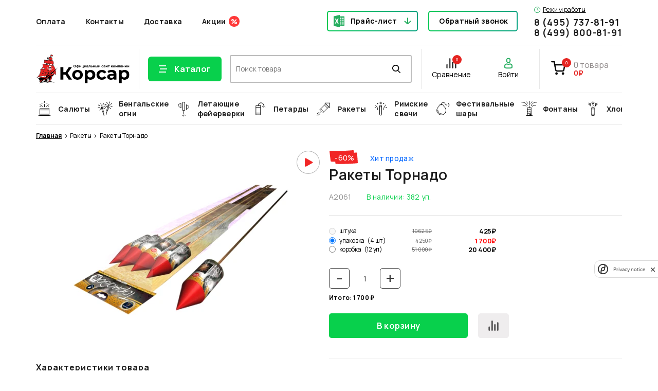

--- FILE ---
content_type: text/html; charset=UTF-8
request_url: https://pyrosalut.ru/catalog/rakety/product/rakety-tornado
body_size: 40016
content:
<!doctype html>
<html class="no-js" lang="ru">

<head>
    <meta charset="utf-8">
    <meta http-equiv="x-ua-compatible" content="ie=edge">

    <title>Купить Ракеты Торнадо А2061</title>
<meta name="description" content="Купить Ракеты Торнадо А2061 низкая цена, оптовые цены, прайс лист, скидки до 40%. Ракеты Торнадо с доставкой по Москве и России">
<link rel="canonical" href="https://pyrosalut.ru/catalog/rakety/product/rakety-tornado"/>
        
        <meta property="og:type" content="website" />
<meta property="og:title" content="Купить Ракеты Торнадо А2061" />
<meta property="og:description" content="Купить Ракеты Торнадо А2061 низкая цена, оптовые цены, прайс лист, скидки до 40%. Ракеты Торнадо с доставкой по Москве и России" />
<meta property="og:url" content="https://pyrosalut.ru/catalog/rakety/product/rakety-tornado" />
<meta property="og:image" content="https://pyrosalut.ru/media/142/514ec3d0e1a95c0c8ae5a9e9b58e49c3.jpg" />

        <meta name="twitter:card" content="summary" />
<meta name="twitter:title" content="Купить Ракеты Торнадо А2061" />
<meta name="twitter:description" content="Купить Ракеты Торнадо А2061 низкая цена, оптовые цены, прайс лист, скидки до 40%. Ракеты Торнадо с доставкой по Москве и России" />
<meta name="twitter:images0" content="https://pyrosalut.ru/media/142/514ec3d0e1a95c0c8ae5a9e9b58e49c3.jpg" />
                <meta property="vk:image"  content="https://pyrosalut.ru/media/142/514ec3d0e1a95c0c8ae5a9e9b58e49c3.jpg" />
        <script type="application/ld+json">{"@context":"https://schema.org","@type":"WebSite","url":"https://pyrosalut.ru","potentialAction":{"@type":"SearchAction","target":{"@type":"EntryPoint","urlTemplate":"https://pyrosalut.ru/search?q={search_term_string}"},"query-input":"required name=search_term_string"}}</script><script type="application/ld+json">{"@context":"https://schema.org","@type":"BreadcrumbList","numberOfItems":3,"itemListElement":[{"@type":"ListItem","position":1,"name":"Главная","item":"https://pyrosalut.ru"},{"@type":"ListItem","position":2,"name":"Ракеты","item":"https://pyrosalut.ru/catalog/rakety"},{"@type":"ListItem","position":3,"name":"Ракеты Торнадо","item":"https://pyrosalut.ru/catalog/rakety/product/rakety-tornado"}]}</script><script type="application/ld+json">{"@context":"https://schema.org","@type":"Organization","url":"https://pyrosalut.ru","logo":"https://pyrosalut.ru/images/logo-desktop.svg"}</script><script type="application/ld+json">{"@context":"https://schema.org","@type":"Product","name":"Ракеты Торнадо","description":"Парчовая корона с белым мерцанием; красно-сине-фиолетовый георгин с треском, кокос в красном пионе, серебряная трещащая хризантема с красным кокосом.","image":"https://pyrosalut.ru/media/142/514ec3d0e1a95c0c8ae5a9e9b58e49c3.jpg","sku":"А2061","Brand":{"@type":"brand","name":"Легенда"},"offers":{"@type":"Offer","price":"4250","priceCurrency":"RUB","availability":"https://schema.org/InStock"}}</script>

    <meta name="viewport" content="width=device-width, initial-scale=1">

    
    <link rel="apple-touch-icon" sizes="180x180" href="/favicons/site2/apple-touch-icon.png">
    <link rel="icon" type="image/png" sizes="32x32" href="/favicons/site2/favicon-32x32.png">
    <link rel="icon" type="image/png" sizes="16x16" href="/favicons/site2/favicon-16x16.png">
    <link rel="icon" type="image/png" sizes="120x120" href="/favicons/site2/favicon-120x120.png">
    <link rel="manifest" href="/favicons/site2/site.webmanifest">
    <link rel="mask-icon" href="/favicons/site2/safari-pinned-tab.svg" color="#de0c0c">
    <link rel="shortcut icon" href="/favicons/site2/favicon.ico">
    <meta name="msapplication-TileColor" content="#2d89ef">
    <meta name="msapplication-config" content="/favicons/site2/browserconfig.xml">
    <meta name="theme-color" content="#ffffff">

    <link rel="preconnect" href="https://fonts.gstatic.com">
    <link href="https://fonts.googleapis.com/css2?family=Manrope:wght@400;500;600;700&display=swap" rel="stylesheet">
    <!-- all css here -->
    <link href="/css/app_two.css?id=ed0549ede19ab1a84211c47c3697a019" rel="stylesheet">
    <!-- Yandex.Metrika counter -->
    <script>
		(function(m,e,t,r,i,k,a){m[i]=m[i]||function(){(m[i].a=m[i].a||[]).push(arguments)};
		m[i].l=1*new Date();k=e.createElement(t),a=e.getElementsByTagName(t)[0],k.async=1,k.src=r,a.parentNode.insertBefore(k,a)})
		(window, document, "script", "https://mc.yandex.ru/metrika/tag.js", "ym");

		ym(52036629, "init", {clickmap:true, trackLinks:true, accurateTrackBounce:true, webvisor:true, ecommerce:"dataLayer"});
	</script>
    <!-- /Yandex.Metrika counter -->
</head>

<body  >
    <div id="yandex-captcha-site-key" class="hidden" data-sitekey="ysc1_qzJdXX7pfg91COgXEhYDv7UKVQPadm2tfO1KWYUE4cc0ebdd"></div>

    <svg xmlns="http://www.w3.org/2000/svg" style="position: absolute;visibility: hidden;height: 0;width: 0;">
    <defs>
        <linearGradient id="svg-icon-time-gradient1" x1="0" y1="5.90164" x2="12.312" y2="5.90164"
            gradientUnits="userSpaceOnUse">
            <stop offset="0.109375" stop-color="#029A51" />
            <stop offset="0.78125" stop-color="#09CC4B" />
        </linearGradient>
        <linearGradient id="svg-icon-time-gradient2" x1="6.10938" y1="4.47594" x2="9.7391" y2="4.47594"
            gradientUnits="userSpaceOnUse">
            <stop offset="0.109375" stop-color="#029A51" />
            <stop offset="0.78125" stop-color="#09CC4B" />
        </linearGradient>
        <linearGradient id="svg-icon-enter-gradient1" x1="15.315" x2="6.623" y1="5.461" y2="5.461"
            gradientUnits="userSpaceOnUse">
            <stop offset=".109" stop-color="#029A51" />
            <stop offset=".781" stop-color="#09CC4B" />
        </linearGradient>
        <linearGradient id="svg-icon-enter-gradient2" x1="19.136" x2="2.741" y1="15.902" y2="15.902"
            gradientUnits="userSpaceOnUse">
            <stop offset=".109" stop-color="#029A51" />
            <stop offset=".781" stop-color="#09CC4B" />
        </linearGradient>
    </defs>
    
    <symbol id="svg-icon-time" viewBox="0 0 13 13" fill="none">
        <circle cx="6.11017" cy="6.11017" r="5.61017" stroke="#27AE60" />
        <path d="M6.10938 2.33203V6.56722H9.71208" stroke="#27AE60" />
    </symbol>


    <symbol id="svg-icon-arrow-next-level-menu" viewBox="0 0 5 8" fill="none">
        <path d="M.574.399l3.574 3.574L.574 7.547" stroke="currentColor" />
    </symbol>
    <symbol id="svg-icon-arrow-prev-level-menu" width="14" height="15" viewBox="0 0 14 15" fill="none">
        <path d="M14 7.488H2m0 0l5.625 6M2 7.488l5.625-6" stroke="currentColor" stroke-width="2" />
    </symbol>

    <symbol id="svg-icon-arrow-right" viewBox="0 0 20 14">
        <path
            d="M13.476.21a.708.708 0 00-1.008.994l5.11 5.088H.716A.708.708 0 000 6.995c0 .391.323.712.716.712h16.862l-5.11 5.079a.718.718 0 000 1.003c.282.281.726.281 1.008 0l6.32-6.292a.706.706 0 000-.994L13.476.211z"
            fill="currentColor" />
    </symbol>
    <symbol id="svg-icon-slide-left" viewBox="0 0 11 20">
        <path
            d="M.292 10.714l8.984 8.99a1.008 1.008 0 101.428-1.427l-8.271-8.277 8.27-8.277A1.01 1.01 0 109.275.295L.291 9.286a1.02 1.02 0 00.001 1.428z"
            fill="currentColor" />
    </symbol>
    <symbol id="svg-icon-slide-right" viewBox="0 0 11 20">
        <path
            d="M10.708 10.714l-8.984 8.99a1.008 1.008 0 11-1.428-1.427l8.271-8.277-8.27-8.277A1.01 1.01 0 111.725.295l8.984 8.991a1.02 1.02 0 01-.001 1.428z"
            fill="currentColor" />
    </symbol>
    <symbol id="svg-icon-excel" viewBox="0 0 26 27">
        <path
            d="M25.162 3.086H16v3.07h3.031v2.088H16v2.042h3v2.057h-3V14.4h3v2.057h-3v2.058h3v2.057h-3v3.085h9.162c.461 0 .838-.402.838-.895V3.982c0-.493-.377-.895-.838-.895zM24 20.572h-4v-2.057h4v2.057zm0-4.115h-4V14.4h4v2.057zm0-4.114h-4v-2.057h4v2.057zm0-4.114h-4V6.172h4v2.057zM0 2.972v20.8l15 2.97V0L0 2.972zm9.488 15.625l-1.745-3.394c-.066-.126-.134-.359-.205-.697h-.027c-.033.16-.111.402-.234.727l-1.751 3.364H2.807l3.228-5.21-2.953-5.209h2.776l1.448 3.124c.113.247.214.54.304.878h.028c.057-.203.163-.506.318-.908l1.61-3.095h2.542l-3.037 5.166 3.122 5.253H9.488z"
            fill="currentColor" />
    </symbol>
    <symbol id="svg-icon-excel-color" viewBox="0 0 21 24">
        <path fill="#27AE60"
            d="M20.323 2.77h-7.4v2.754h2.448v1.875h-2.448V9.23h2.423v1.846h-2.423v1.846h2.423v1.846h-2.423v1.846h2.423v1.847h-2.423v2.769h7.4c.373 0 .677-.361.677-.803V3.572c0-.442-.304-.803-.677-.803zm-.938 15.692h-3.231v-1.847h3.23v1.847zm0-3.693h-3.231v-1.846h3.23v1.846zm0-3.692h-3.231V9.231h3.23v1.846zm0-3.692h-3.231V5.539h3.23v1.846z" />
        <path fill="#27AE60"
            d="M0 2.667v18.667L12.115 24V0L0 2.667zm7.663 14.022l-1.409-3.045c-.053-.114-.108-.322-.166-.626h-.021a5.24 5.24 0 01-.19.653l-1.414 3.018H2.267l2.607-4.674L2.49 7.339h2.242l1.17 2.804c.091.221.173.484.246.788h.022c.046-.183.132-.454.257-.815l1.3-2.778H9.78l-2.453 4.636 2.521 4.714-2.185.001z" />
    </symbol>

    <symbol id="svg-icon-book" viewBox="0 0 32 23">
        <path
            d="M31.38 1.91H29.27v-.719a.62.62 0 00-.447-.62A17.472 17.472 0 0024.352 0c-2.481 0-5.862.557-8.361 3.1C13.51.533 10.104.001 7.629.001a17.472 17.472 0 00-4.472.57.62.62 0 00-.446.62v.713H.62a.62.62 0 00-.621.62v19.812a.62.62 0 00.924.54c.062-.031 6.265-3.424 14.924-1.24h.149c.05.005.1.005.149 0 8.684-2.203 14.886 1.184 14.924 1.24a.62.62 0 00.93-.534V2.531a.62.62 0 00-.62-.62zM1.24 21.35V3.15h1.483v15.557a.62.62 0 00.713.62c1.284-.196 2.579-.3 3.877-.31a16.09 16.09 0 015.297.8A22.803 22.803 0 001.24 21.35zm6.073-3.567A27.308 27.308 0 003.939 18V1.681c1.207-.269 2.44-.406 3.678-.41 2.32 0 5.52.534 7.741 3.04l.019 15.451c-1.29-.844-3.809-1.979-8.064-1.979zm9.304-13.472c2.22-2.481 5.421-3.04 7.741-3.04 1.237.004 2.47.142 3.678.41v16.32a27.305 27.305 0 00-3.355-.224c-4.23 0-6.755 1.135-8.064 1.979V4.31zM30.753 21.35a22.808 22.808 0 00-11.394-1.532 16.127 16.127 0 015.322-.8c1.306.007 2.61.108 3.901.304a.62.62 0 00.714-.62V3.15h1.482l-.025 18.199z"
            fill="currentColor" />
    </symbol>
    <symbol id="svg-icon-arrow-bottom" viewBox="0 0 14 14">
        <path d="M7 .5v12m0 0l6-5.625M7 12.5L1 6.875" stroke="currentColor" stroke-width="2" />
    </symbol>
    <symbol id="svg-icon-arrow-bottom-color" viewBox="0 0 14 14">
        <path d="M6.99951 0.5L6.99951 12.5M6.99951 12.5L12.9995 6.87522M6.99951 12.5L0.999512 6.87522" stroke="#27AE60"
            stroke-width="2" />
    </symbol>
    <symbol id="svg-icon-arrow-bottom-long" viewBox="0 0 18 22">
        <path d="M9 .5V20m0 0l8-7.5M9 20l-8-7.5" stroke="currentColor" stroke-width="2" />
    </symbol>
    <symbol id="svg-icon-search" viewBox="0 0 14 14">
        <path
            d="M13.787 12.752l-3.451-3.466a5.519 5.519 0 001.373-3.634C11.71 2.536 9.084 0 5.856 0 2.626 0 0 2.536 0 5.652c0 3.117 2.626 5.653 5.855 5.653a5.936 5.936 0 003.354-1.023l3.477 3.492c.146.146.341.226.55.226a.774.774 0 00.53-.206.72.72 0 00.021-1.042zM5.855 1.475c2.386 0 4.327 1.874 4.327 4.177 0 2.304-1.941 4.178-4.327 4.178S1.527 7.956 1.527 5.652c0-2.303 1.942-4.177 4.328-4.177z"
            fill="currentColor" />
    </symbol>
    <symbol id="svg-icon-cart" viewBox="0 0 24 24" fill="none">
        <path stroke="currentColor" stroke-linecap="round" stroke-linejoin="round" stroke-width="2"
            d="M9.249 21.666c.506 0 .916-.43.916-.959 0-.529-.41-.958-.916-.958-.507 0-.917.43-.917.958 0 .53.41.959.917.959zM19.335 21.666c.506 0 .916-.43.916-.959 0-.529-.41-.958-.916-.958-.507 0-.917.43-.917.958 0 .53.41.959.917.959zM1.918 2.334h3.667L8.04 15.166c.084.441.314.838.649 1.12.335.282.754.432 1.185.423h8.91c.43.009.85-.141 1.184-.423.336-.282.565-.679.649-1.12l1.467-8.04H6.5" />
    </symbol>
    <symbol id="svg-arrow-top" width="18" height="24" viewBox="0 0 18 24">
        <path d="M9 24V1.5m0 0L1 9m8-7.5L17 9" stroke="#fff" stroke-width="2" />
    </symbol>
    <symbol id="svg-arrow-left" width="20" height="20" viewBox="0 0 20 20">
        <path stroke="currentColor" stroke-width="2" d="M18 10H2m0 0l7.5 7M2 10l7.5-7" />
    </symbol>
    <symbol id="svg-arrow-right" width="20" height="20" viewBox="0 0 20 20">
        <path stroke="currentColor" stroke-width="2" d="M2 10h16m0 0l-7.5 7m7.5-7l-7.5-7" />
    </symbol>

    <symbol id="svg-icon-vk" viewBox="0 0 21 14">
        <path
            d="M20.6 12.52a1.648 1.648 0 00-.069-.15c-.354-.718-1.031-1.6-2.03-2.647L18.48 9.7l-.011-.012-.01-.012h-.011c-.454-.487-.741-.814-.861-.982-.22-.32-.27-.643-.15-.97.085-.248.405-.77.957-1.57.29-.422.521-.762.691-1.017 1.226-1.837 1.758-3.01 1.595-3.521l-.064-.12c-.042-.072-.152-.138-.329-.198-.177-.06-.404-.07-.68-.03l-3.062.024c-.05-.02-.12-.018-.213.006l-.138.036-.053.03-.042.036a.503.503 0 00-.117.126.855.855 0 00-.106.21 20.747 20.747 0 01-1.138 2.695c-.262.495-.503.924-.723 1.287a6.14 6.14 0 01-.553.803 4.06 4.06 0 01-.404.413c-.12.104-.212.148-.276.132a6.955 6.955 0 01-.18-.048.77.77 0 01-.24-.294 1.44 1.44 0 01-.122-.467 5.818 5.818 0 01-.037-.485c-.004-.136-.002-.328.005-.575.008-.248.01-.415.01-.503 0-.304.006-.633.017-.988l.026-.845c.007-.207.01-.427.01-.658 0-.232-.012-.414-.036-.545a2.042 2.042 0 00-.112-.384.63.63 0 00-.218-.287 1.154 1.154 0 00-.356-.162c-.375-.096-.854-.147-1.435-.156-1.318-.015-2.165.08-2.54.288a1.473 1.473 0 00-.404.36c-.128.175-.146.27-.054.287.426.071.727.243.904.515l.064.143c.05.104.099.288.149.551.05.264.081.555.095.875.036.583.036 1.082 0 1.497a20.01 20.01 0 01-.1.97 2.132 2.132 0 01-.272.826.195.195 0 01-.053.06.718.718 0 01-.287.06c-.1 0-.22-.056-.362-.168a2.697 2.697 0 01-.44-.46 6.213 6.213 0 01-.516-.821c-.192-.351-.39-.767-.596-1.246l-.17-.347a31.543 31.543 0 01-.435-.976 20.1 20.1 0 01-.49-1.24.787.787 0 00-.254-.383l-.054-.036a1.032 1.032 0 00-.415-.18l-2.912.024c-.297 0-.5.076-.606.228l-.042.071a.43.43 0 00-.032.192c0 .088.021.196.064.323A41.903 41.903 0 001.743 5.34c.5 1.046.933 1.889 1.302 2.527a30.15 30.15 0 001.127 1.809c.382.567.636.93.76 1.09.124.16.221.28.292.36l.266.287c.17.191.42.42.75.688.329.268.694.531 1.094.791.4.26.867.47 1.398.635.532.163 1.049.23 1.552.197h1.223c.248-.024.435-.112.563-.263l.042-.06a.851.851 0 00.08-.222c.025-.1.037-.21.037-.329a4.432 4.432 0 01.07-.928c.052-.275.113-.483.18-.623.068-.14.144-.257.229-.353a.964.964 0 01.18-.174.655.655 0 01.085-.042c.17-.063.37-.002.601.186.23.188.446.42.649.695.201.276.444.585.728.928.283.343.531.599.744.767l.212.143c.142.096.326.184.553.264.227.08.425.1.595.06l2.722-.048c.269 0 .478-.05.627-.15.149-.1.237-.21.265-.33.029-.119.03-.255.006-.407a1.648 1.648 0 00-.075-.317z"
            fill="currentColor" />
    </symbol>
    <symbol id="svg-icon-fb" viewBox="0 0 9 19">
        <path
            d="M5.974 18.25H2.465V9.5H.125V6.484h2.34l-.003-1.777c0-2.46.713-3.957 3.814-3.957h2.58v3.016H7.245c-1.208 0-1.266.421-1.266 1.208l-.005 1.51h2.902l-.342 3.015-2.557.001-.002 8.75z"
            fill="currentColor" />
    </symbol>
    <symbol id="svg-icon-inst" viewBox="0 0 21 21">
        <path
            d="M10.502 5.266A5.226 5.226 0 005.27 10.5a5.226 5.226 0 005.233 5.235 5.226 5.226 0 005.233-5.235 5.226 5.226 0 00-5.233-5.234zm0 8.637A3.409 3.409 0 017.1 10.5a3.406 3.406 0 013.402-3.403 3.406 3.406 0 013.402 3.403 3.409 3.409 0 01-3.402 3.403zm6.668-8.852c0 .68-.546 1.221-1.22 1.221a1.22 1.22 0 111.22-1.221zm3.466 1.24c-.077-1.636-.45-3.085-1.648-4.278C17.794.819 16.346.446 14.71.363c-1.686-.095-6.737-.095-8.422 0-1.63.078-3.079.452-4.277 1.645C.814 3.202.445 4.65.363 6.286c-.095 1.686-.095 6.738 0 8.424.078 1.635.451 3.084 1.65 4.277 1.197 1.194 2.64 1.568 4.276 1.65 1.685.095 6.736.095 8.422 0 1.635-.078 3.083-.451 4.277-1.65 1.193-1.193 1.566-2.642 1.648-4.277.096-1.686.096-6.734 0-8.42zM18.46 16.518a3.445 3.445 0 01-1.94 1.941c-1.344.533-4.532.41-6.017.41-1.485 0-4.678.119-6.017-.41a3.445 3.445 0 01-1.94-1.94c-.533-1.345-.41-4.534-.41-6.019 0-1.485-.118-4.679.41-6.018a3.445 3.445 0 011.94-1.94c1.344-.534 4.532-.41 6.017-.41 1.485 0 4.678-.12 6.017.41a3.445 3.445 0 011.94 1.94c.533 1.344.41 4.533.41 6.018 0 1.485.123 4.679-.41 6.018z"
            fill="currentColor" />
    </symbol>

    <symbol id="svg-icon-link-video" viewBox="0 0 12 12">
        <path fill="currentColor" fill-rule="evenodd"
            d="M11.01 5.312L2.5.478c-.251-.135-.563-.112-.8-.112-.943 0-.939.657-.939.823v9.88c0 .14-.004.823.94.823.236 0 .548.023.8-.112l8.508-4.834c.698-.375.578-.817.578-.817s.12-.442-.578-.817z"
            clip-rule="evenodd" />
    </symbol>
    <symbol id="svg-icon-link-pdf" viewBox="0 0 16 20">
        <path
            d="M13 3.84H3v1.44h10V3.84zM13 6.72H3v1.44h10V6.72zM13 9.6H3v1.44h10V9.6zM6.852 15.091c.117-.205.184-.44.184-.69 0-.796-.672-1.44-1.5-1.44-.829 0-1.5.644-1.5 1.44 0 .25.066.485.183.69L3 16.262l.884.17.177.848 1.475-1.415L7.01 17.28l.177-.848.884-.17-1.22-1.17z"
            fill="currentColor" />
        <path d="M0 0v19.2h13l3-2.88V0H0zm13 17.163v-.843h.879l-.879.843zm1.5-2.283h-3v2.88h-10V1.44h13v13.44z"
            fill="currentColor" />
    </symbol>
    <symbol id="svg-icon-link-code" viewBox="0 0 16 16">
        <path
            d="M1.6 10.36H0V0h1.6v10.36zm5.008 1c-.434-.008-.862.1-1.24.312-.346.206-.624.51-.8.872a2.848 2.848 0 00-.288 1.303v.32c-.025.484.135.959.448 1.329a1.528 1.528 0 001.176.503c.28.003.555-.066.8-.2.234-.13.426-.324.552-.56a1.6 1.6 0 00.2-.8 1.672 1.672 0 00-.36-1.111 1.201 1.201 0 00-.96-.425 1.272 1.272 0 00-.936.368 1.28 1.28 0 01.456-.855 1.6 1.6 0 011.008-.32h.088v-.736h-.144zM6.4 13.855a1.048 1.048 0 010 1.192.632.632 0 01-.992 0 1.184 1.184 0 01-.184-.704v-.271a.688.688 0 01.264-.296.752.752 0 01.376-.176.609.609 0 01.536.255zM3.2 0h-.8v10.36h.8V0zm2.4 0H4v10.36h1.6V0zm1.6 0h-.8v10.36h.8V0zm2.4 0H8v10.36h1.6V0zm1.6 0h-.8v10.36h.8V0zm2.4 0H12v10.36h1.6V0zM16 0h-1.6v10.36H16V0zm-4.28 13.232c.027-.501-.12-.996-.416-1.4a1.44 1.44 0 00-1.176-.488 1.44 1.44 0 00-1.176.488c-.3.417-.444.927-.408 1.44v.8c-.027.5.12.995.416 1.4a1.44 1.44 0 001.176.487 1.423 1.423 0 001.176-.495 2.24 2.24 0 00.4-1.44l.008-.792zm-.928.992c.015.275-.04.55-.16.8a.528.528 0 01-.496.256.536.536 0 01-.504-.272 1.688 1.688 0 01-.16-.8v-1.129c-.019-.277.04-.553.168-.8a.536.536 0 01.488-.247.544.544 0 01.496.256 1.6 1.6 0 01.16.8l.008 1.136zm2.88-.337l.088-.08a.8.8 0 01.544-.168.744.744 0 01.56.209.8.8 0 01.2.591.984.984 0 01-.176.624.584.584 0 01-.488.216.673.673 0 01-.464-.16.656.656 0 01-.208-.44H12.8c.005.247.083.486.224.688a1.4 1.4 0 00.576.472c.252.111.525.165.8.16.294.007.585-.059.848-.192.233-.12.425-.307.552-.536a1.6 1.6 0 00.192-.8 1.6 1.6 0 00-.384-1.12 1.39 1.39 0 00-1.056-.4 1.545 1.545 0 00-.712.168l.12-.975h1.88v-.752h-2.648l-.272 2.303.752.192zm-10.96-2.48h-.888L0 14.4v.569h1.832v.983h.872v-.992H3.2v-.727h-.496l.008-2.824zm-.936 1.329l.056-.104v1.6H.864l.912-1.496z"
            fill="currentColor" />
    </symbol>

    <symbol id="svg-icon-compare" viewBox="0 0 22 22" fill="none">
        <path d="M2.621 13.544v6.36M8.21 2.095v17.81M13.797 9.092v10.813M19.383 5.276v14.629" stroke="currentColor"
            stroke-width="2" stroke-linecap="round" stroke-linejoin="round" />
    </symbol>
    <symbol id="svg-icon-filter-arrow" viewBox="0 0 10 6">
        <path
            d="M5.002 3.984L1.261.164a.537.537 0 00-.774 0L.16.497A.56.56 0 000 .893c0 .15.057.29.16.395l4.454 4.55A.537.537 0 005.002 6a.537.537 0 00.388-.163l4.45-4.545A.56.56 0 0010 .897a.56.56 0 00-.16-.395L9.513.167a.54.54 0 00-.774 0L5.002 3.984z"
            fill="currentColor" />
    </symbol>
    <symbol id="svg-icon-filter" viewBox="0 0 20 20">
        <path fill="currentColor"
            d="M.641 3.32h3.353c.285 1.135 1.27 1.975 2.439 1.975s2.154-.84 2.438-1.974H19.36c.354 0 .64-.302.64-.674 0-.371-.286-.673-.64-.673H8.87C8.587.84 7.601 0 6.433 0 5.264 0 4.279.84 3.994 1.974H.641c-.354 0-.641.302-.641.673 0 .372.287.674.641.674zm5.792-1.974c.683 0 1.24.584 1.24 1.301 0 .718-.557 1.302-1.24 1.302-.683 0-1.24-.584-1.24-1.302 0-.717.557-1.3 1.24-1.3zM19.359 9.327h-4.273c-.284-1.135-1.27-1.974-2.438-1.974-1.17 0-2.155.839-2.439 1.974H.641C.287 9.327 0 9.628 0 10c0 .372.287.673.641.673h9.568c.285 1.135 1.27 1.974 2.439 1.974s2.154-.84 2.438-1.974h4.273c.354 0 .641-.301.641-.673 0-.372-.287-.673-.641-.673zM12.648 11.3c-.684 0-1.24-.584-1.24-1.301 0-.718.556-1.301 1.24-1.301.683 0 1.24.583 1.24 1.301 0 .717-.557 1.301-1.24 1.301zM19.359 16.68H8.87c-.284-1.135-1.27-1.975-2.438-1.975-1.169 0-2.154.84-2.439 1.975H.641c-.354 0-.641.3-.641.673 0 .371.287.673.641.673h3.353C4.28 19.16 5.264 20 6.433 20s2.154-.84 2.438-1.974H19.36c.354 0 .64-.302.64-.673 0-.372-.286-.673-.64-.673zM6.433 18.654c-.683 0-1.24-.584-1.24-1.301 0-.718.557-1.302 1.24-1.302.683 0 1.24.584 1.24 1.302 0 .717-.557 1.3-1.24 1.3z" />
    </symbol>
    <symbol id="svg-icon-sort-arrow" viewBox="0 0 9 12">
        <path
            d="M1.105 7.738a.354.354 0 01.497-.504L4.146 9.79V1.358c0-.197.156-.358.351-.358.196 0 .357.161.357.358v8.431l2.539-2.555a.36.36 0 01.502 0c.14.141.14.363 0 .504l-3.147 3.16a.353.353 0 01-.496 0l-3.147-3.16z"
            fill="currentColor" stroke="currentColor" />
    </symbol>
    <symbol id="svg-icon-sort-arrow-desk" fill="none" viewBox="0 0 24 24">
        <path stroke="currentColor" stroke-linecap="round" stroke-linejoin="round" stroke-width="2"
            d="M17 8v12M3 4h13H3zm0 4h9-9zm0 4h6-6zm10 0l4-4-4 4zm4-4l4 4-4-4z" />
    </symbol>

    <symbol id="svg-catalog-elem-icon-bomb" viewBox="0 0 22 21">
        <path
            d="M14.61 12.09a.422.422 0 00-.607 0 .448.448 0 000 .623c.168.173.44.173.607 0a.448.448 0 000-.622zM20.767 1.22a.422.422 0 00-.607 0l-.959.984a.449.449 0 000 .623.423.423 0 00.608 0l.958-.984a.449.449 0 000-.623zM17.744 0a.435.435 0 00-.43.44v1.655c0 .244.193.441.43.441s.43-.197.43-.44V.44a.435.435 0 00-.43-.441zM21.57 3.9h-1.613a.435.435 0 00-.43.44c0 .243.193.44.43.44h1.614c.237 0 .43-.197.43-.44a.435.435 0 00-.43-.44z"
            fill="currentColor" />
        <path
            d="M18.594 3.45a.422.422 0 00-.608 0 .424.424 0 01-.608 0 1.268 1.268 0 00-1.822 0l-.304.311-.608-.623a1.265 1.265 0 00-1.823 0l-.798.819a7.984 7.984 0 00-3.731-.939c-2.18 0-4.253.894-5.837 2.518C.872 7.16 0 9.286 0 11.521c0 2.236.872 4.362 2.455 5.985 1.584 1.624 3.656 2.518 5.837 2.518 2.18 0 4.253-.894 5.836-2.518 1.584-1.623 2.456-3.749 2.456-5.985a8.525 8.525 0 00-.916-3.826l.799-.819a1.33 1.33 0 00.377-.934 1.33 1.33 0 00-.377-.934l-.608-.623.304-.312a.422.422 0 01.607 0 1.265 1.265 0 001.823 0 .449.449 0 00.001-.623zm-2.87 8.071c0 4.132-3.403 7.622-7.432 7.622-4.03 0-7.433-3.49-7.433-7.622C.86 7.39 4.263 3.9 8.292 3.9c1.254 0 2.503.344 3.613.994a7.752 7.752 0 012.85 2.923 7.635 7.635 0 01.97 3.705zm.261-5.58a.443.443 0 01-.126.312l-.64.656a8.625 8.625 0 00-2.43-2.492l.64-.656a.421.421 0 01.607 0l.912.935.004.004.907.93a.443.443 0 01.126.312z"
            fill="currentColor" />
        <path
            d="M13.873 13.864a.425.425 0 00-.576.198c-.953 1.966-2.87 3.187-5.005 3.187a.435.435 0 00-.43.44c0 .243.193.44.43.44 1.221 0 2.41-.353 3.44-1.021 1-.65 1.808-1.568 2.334-2.654a.446.446 0 00-.193-.59z"
            fill="currentColor" />
    </symbol>
    <symbol id="svg-catalog-elem-icon-revolver" viewBox="0 0 21 20">
        <path
            d="M.518 6.83a.35.35 0 01.325-.234 2.11 2.11 0 001.775-1.02c.368-.618.376-1.378.022-2.005a.333.333 0 01.046-.39A10.62 10.62 0 018.331.007a.352.352 0 01.372.156 2.1 2.1 0 001.797.987 2.1 2.1 0 001.797-.987.353.353 0 01.372-.156 10.618 10.618 0 015.645 3.172c.099.108.117.265.046.391a1.993 1.993 0 00.021 2.006 2.11 2.11 0 001.776 1.02.35.35 0 01.325.234c.69 2.06.69 4.28 0 6.339a.35.35 0 01-.325.234 2.11 2.11 0 00-1.776 1.02 1.993 1.993 0 00-.021 2.005.333.333 0 01-.046.391 10.62 10.62 0 01-5.645 3.173.355.355 0 01-.372-.157 2.113 2.113 0 00-1.797-.986c-.735 0-1.417.374-1.797.986a.352.352 0 01-.372.157 10.62 10.62 0 01-5.645-3.173.333.333 0 01-.046-.391 1.993 1.993 0 00-.022-2.005 2.11 2.11 0 00-1.775-1.02.35.35 0 01-.325-.234 9.96 9.96 0 010-6.34zm.594 5.909a2.807 2.807 0 012.113 1.344c.445.75.497 1.659.142 2.452a9.923 9.923 0 004.88 2.742 2.826 2.826 0 012.253-1.108c.89 0 1.726.411 2.254 1.108a9.923 9.923 0 004.88-2.742 2.657 2.657 0 01.141-2.452 2.806 2.806 0 012.113-1.344 9.302 9.302 0 000-5.478 2.806 2.806 0 01-2.113-1.344 2.657 2.657 0 01-.142-2.451A9.923 9.923 0 0012.754.724 2.805 2.805 0 0110.5 1.83 2.804 2.804 0 018.246.724a9.923 9.923 0 00-4.88 2.742 2.657 2.657 0 01-.141 2.451 2.806 2.806 0 01-2.113 1.344 9.306 9.306 0 000 5.478z"
            fill="currentColor" />
        <path
            d="M4.2 7.618c1.353 0 2.45 1.066 2.45 2.382s-1.098 2.383-2.45 2.383c-1.354 0-2.45-1.067-2.45-2.383.001-1.315 1.097-2.38 2.45-2.382zm0 4.084c.966 0 1.75-.762 1.75-1.702S5.165 8.298 4.2 8.298c-.967 0-1.75.762-1.75 1.702s.783 1.7 1.75 1.702z"
            fill="currentColor" />
        <path
            d="M4.2 8.98c.58 0 1.05.457 1.05 1.02 0 .565-.47 1.022-1.05 1.022-.58 0-1.05-.457-1.05-1.021 0-.564.47-1.02 1.05-1.022zm0 1.36c.193 0 .35-.151.35-.34a.345.345 0 00-.35-.34.345.345 0 00-.35.34c0 .188.157.34.35.34zM8.575 6.758a2.5 2.5 0 01-3.067-.492 2.333 2.333 0 01-.102-3.022 2.495 2.495 0 013.028-.686c1.048.502 1.586 1.656 1.283 2.754a2.377 2.377 0 01-1.142 1.446zm.291-2.914a1.773 1.773 0 00-2.078-.761 1.7 1.7 0 00-1.173 1.834c.11.805.788 1.423 1.62 1.476.834.053 1.59-.473 1.806-1.258.12-.436.057-.9-.175-1.291z"
            fill="currentColor" />
        <path
            d="M7.875 5.58a1.064 1.064 0 01-.797.1 1.022 1.022 0 01-.773-1.051c.033-.485.414-.88.91-.944a1.05 1.05 0 011.129.684c.16.46-.036.967-.469 1.21zm-.222-1.055a.347.347 0 00-.304-.17.352.352 0 00-.302.17.333.333 0 000 .34c.097.162.31.218.478.124a.335.335 0 00.128-.464zM14.284 6.996c-1.128.294-2.314-.229-2.83-1.248a2.34 2.34 0 01.705-2.943 2.503 2.503 0 013.107.099c.879.749 1.09 1.997.506 2.982-.325.547-.86.946-1.488 1.11zm1.057-2.742c-.216-.784-.972-1.311-1.805-1.258-.833.053-1.512.671-1.621 1.476a1.7 1.7 0 001.173 1.834c.79.261 1.66-.057 2.078-.76.233-.391.296-.856.175-1.292z"
            fill="currentColor" />
        <path
            d="M13.922 5.68a1.057 1.057 0 01-1.181-.477.998.998 0 010-1.02c.238-.4.722-.595 1.181-.475.46.12.778.524.778.986 0 .462-.32.867-.778.986zm.066-1.074a.348.348 0 00-.428-.24.344.344 0 00-.257.284c-.019.136.049.27.171.34.123.068.276.059.389-.025a.335.335 0 00.125-.359zM14.35 10c0-1.316 1.097-2.382 2.45-2.382 1.353 0 2.45 1.066 2.45 2.382s-1.097 2.383-2.45 2.383c-1.352-.002-2.448-1.068-2.45-2.383zm2.45 1.702c.966 0 1.75-.762 1.75-1.702s-.784-1.702-1.75-1.702-1.75.762-1.75 1.702c.001.94.784 1.7 1.75 1.702z"
            fill="currentColor" />
        <path
            d="M16.8 8.98c.58 0 1.05.457 1.05 1.02 0 .565-.47 1.022-1.05 1.022-.58 0-1.05-.457-1.05-1.021 0-.564.47-1.02 1.05-1.022zm0 1.36c.193 0 .35-.151.35-.34a.345.345 0 00-.35-.34.345.345 0 00-.35.34c0 .188.156.34.35.34zM12.425 13.242a2.5 2.5 0 013.067.493c.771.854.814 2.12.102 3.021a2.495 2.495 0 01-3.028.687c-1.048-.503-1.585-1.656-1.283-2.754a2.373 2.373 0 011.142-1.447zm-.29 2.915a1.773 1.773 0 002.077.76 1.7 1.7 0 001.173-1.833c-.109-.805-.787-1.423-1.62-1.476-.833-.054-1.59.473-1.806 1.257-.12.436-.057.9.175 1.292z"
            fill="currentColor" />
        <path
            d="M13.125 14.421a1.074 1.074 0 011.2.102c.338.276.463.727.312 1.13-.15.404-.543.673-.985.674-.092 0-.184-.012-.273-.035a1.03 1.03 0 01-.77-.853c-.055-.41.149-.81.516-1.018zm.222 1.055c.097.163.31.219.478.125a.335.335 0 00.128-.465.346.346 0 00-.304-.17.352.352 0 00-.302.17.333.333 0 000 .34zM6.716 13.005c1.13-.294 2.314.228 2.831 1.247a2.34 2.34 0 01-.706 2.944 2.503 2.503 0 01-3.106-.099 2.336 2.336 0 01-.507-2.982c.324-.549.86-.949 1.488-1.11zM5.66 15.746c.236.851 1.1 1.386 1.992 1.233.893-.153 1.517-.943 1.44-1.82-.079-.879-.833-1.553-1.739-1.556-.154 0-.307.02-.456.06-.933.242-1.487 1.176-1.237 2.083z"
            fill="currentColor" />
        <path
            d="M7.078 14.32c.41-.107.846.037 1.104.365a.998.998 0 01.077 1.132 1.04 1.04 0 01-.638.475c-.089.023-.181.035-.274.035a1.04 1.04 0 01-1.038-.889c-.069-.508.26-.986.769-1.118zm-.066 1.074a.339.339 0 00.163.207.36.36 0 00.265.033.344.344 0 00.256-.284.337.337 0 00-.171-.339.36.36 0 00-.266-.034.348.348 0 00-.212.159.332.332 0 00-.035.258zM8.75 10c0-.94.783-1.702 1.75-1.702.966 0 1.75.762 1.75 1.702s-.784 1.702-1.75 1.702c-.966-.001-1.749-.762-1.75-1.702zm1.75 1.021c.58 0 1.05-.457 1.05-1.02 0-.565-.47-1.022-1.05-1.022-.58 0-1.05.457-1.05 1.021 0 .564.47 1.02 1.05 1.021z"
            fill="currentColor" />
    </symbol>
    <symbol id="svg-catalog-elem-icon-clock" viewBox="0 0 20 20">
        <path
            d="M19.202 6.105C18.147 3.645 16.355 1.857 13.877.8A9.825 9.825 0 009.984 0a9.723 9.723 0 00-3.882.799C3.643 1.854 1.844 3.64.787 6.105A9.742 9.742 0 000 9.99c0 1.357.258 2.66.787 3.895 1.057 2.464 2.857 4.262 5.315 5.317A9.723 9.723 0 009.984 20c1.355 0 2.654-.27 3.892-.799 2.48-1.057 4.271-2.857 5.326-5.317A9.792 9.792 0 0020 9.99a9.734 9.734 0 00-.798-3.884zm-1.597 8.304a8.775 8.775 0 01-3.215 3.206 8.609 8.609 0 01-4.406 1.182c-1.192 0-2.33-.23-3.412-.7-1.083-.471-2.017-1.09-2.8-1.872-.781-.782-1.404-1.726-1.87-2.811a8.618 8.618 0 01-.688-3.425c0-1.586.39-3.055 1.17-4.398a8.78 8.78 0 013.204-3.206 8.543 8.543 0 014.396-1.182 8.61 8.61 0 014.406 1.182 8.802 8.802 0 013.215 3.206 8.554 8.554 0 011.181 4.398 8.638 8.638 0 01-1.18 4.42z"
            fill="currentColor" />
        <path
            d="M10.618 9.902V4.234c0-.339-.295-.612-.634-.612a.617.617 0 00-.601.612V9.99c0 .011.022.055.022.088a.572.572 0 00.164.492l3.27 3.271a.622.622 0 00.841 0 .59.59 0 000-.853l-3.062-3.085z"
            fill="currentColor" />
    </symbol>
    <symbol id="svg-catalog-elem-icon-arrow" viewBox="0 0 12 22">
        <path fill="currentColor" d="M0 21h12v1H0z" />
        <path d="M6 1v20" stroke="currentColor" stroke-linecap="round" fill="none" />
        <path d="M2 6.08L6 1l4 5.08" stroke="currentColor" stroke-linecap="round" fill="none" stroke-linejoin="round" />
    </symbol>
    <symbol id="svg-catalog-elem-icon-box" viewBox="0 0 20 21">
        <path
            d="M19.99 4.95a.529.529 0 00-.426-.519L10.224.054a.571.571 0 00-.48 0L.311 4.473a.533.533 0 00-.312.46v11.112c0 .204.12.39.312.478l9.431 4.42c.005 0 .005 0 .01.004a.167.167 0 01.04.018c.005 0 .01.004.019.004l.041.013c.005 0 .01.005.014.005.014.004.032.004.046.009h.014c.018 0 .04.004.06.004.018 0 .04 0 .059-.004h.014a.17.17 0 00.045-.01c.005 0 .01-.004.014-.004l.042-.013c.004 0 .009-.005.018-.005a.163.163 0 00.041-.017c.005 0 .005 0 .01-.005l9.458-4.432a.535.535 0 00.312-.479V4.965c-.01-.004-.01-.009-.01-.013zM9.983 1.122l8.18 3.834-3.013 1.414-8.18-3.834 3.013-1.414zm0 7.668l-8.18-3.834 3.906-1.83 8.18 3.834-3.906 1.83zM1.1 5.811l8.331 3.904v9.898l-8.33-3.905V5.81zm9.432 13.802V9.715l3.91-1.834v2.588c0 .293.248.532.551.532.303 0 .55-.24.55-.532V7.362l3.347-1.569v9.897l-8.358 3.923z"
            fill="currentColor" />
    </symbol>
    <symbol id="svg-catalog-elem-icon-arrow-both-sides" viewBox="0 0 20 10" fill="none">
        <path d="M0.992188 5.15869L18.9922 5.15869" stroke="black" stroke-linecap="round"/>
        <path d="M13.9926 9.15869L19.0732 5.15869L13.9926 1.15869" stroke="black" stroke-linecap="round" stroke-linejoin="round"/>
        <path d="M6.07288 9.15869L0.992188 5.15869L6.07288 1.15869" stroke="black" stroke-linecap="round" stroke-linejoin="round"/>
    </symbol>
    <symbol id="svg-catalog-elem-icon-circle" fill="none">
        <circle cx="8.54232" cy="8.9432" r="7.4432" stroke="#1C1C1C" stroke-linecap="round" stroke-linejoin="round"/>
        <path d="M0.579834 17.0002L16.4144 1.16577" stroke="black" stroke-linecap="round" stroke-linejoin="round"/>
    </symbol>
    <symbol id="svg-icon-trash" viewBox="0 0 18 18" fill="none">
        <path
            d="M2.25 4.5h13.5M6 4.5V3a1.5 1.5 0 011.5-1.5h3A1.5 1.5 0 0112 3v1.5m2.25 0V15a1.5 1.5 0 01-1.5 1.5h-7.5a1.5 1.5 0 01-1.5-1.5V4.5h10.5zM7.5 8.25v4.5M10.5 8.25v4.5"
            stroke="currentColor" stroke-linecap="round" stroke-linejoin="round" />
    </symbol>
    <symbol id="svg-icon-download" viewBox="0 0 20 20" fill="none">
        <path
            d="M9.26869 15.5591C9.36475 15.6551 9.4788 15.7313 9.60431 15.7833C9.72982 15.8353 9.86435 15.8621 10.0002 15.8621C10.1361 15.8621 10.2706 15.8353 10.3961 15.7833C10.5216 15.7313 10.6356 15.6551 10.7317 15.5591L14.633 11.6578C14.827 11.4638 14.936 11.2007 14.936 10.9263C14.936 10.652 14.827 10.3888 14.633 10.1948C14.439 10.0008 14.1758 9.89184 13.9015 9.89184C13.6271 9.89184 13.364 10.0008 13.17 10.1948L11.0347 12.3301V1.03448C11.0347 0.760121 10.9257 0.496996 10.7317 0.302993C10.5377 0.10899 10.2746 0 10.0002 0C9.72584 0 9.46272 0.10899 9.26871 0.302993C9.07471 0.496996 8.96572 0.760121 8.96572 1.03448V12.3301L6.83042 10.1948C6.63641 10.0008 6.37329 9.89184 6.09893 9.89184C5.82457 9.89184 5.56145 10.0008 5.36744 10.1948C5.17344 10.3888 5.06445 10.652 5.06445 10.9263C5.06445 11.2007 5.17344 11.4638 5.36744 11.6578L9.26869 15.5591Z"
            fill="black" />
        <path
            d="M18.9655 8.96558C18.6912 8.96558 18.428 9.07457 18.234 9.26857C18.04 9.46257 17.931 9.7257 17.931 10.0001V17.9311H2.06897V10.0001C2.06897 9.7257 1.95998 9.46257 1.76597 9.26857C1.57197 9.07457 1.30884 8.96558 1.03448 8.96558C0.760121 8.96558 0.496996 9.07457 0.302993 9.26857C0.10899 9.46257 0 9.7257 0 10.0001V18.2759C0 18.7332 0.18165 19.1717 0.504988 19.4951C0.828327 19.8184 1.26687 20.0001 1.72414 20.0001H18.2759C18.7331 20.0001 19.1717 19.8184 19.495 19.4951C19.8183 19.1717 20 18.7332 20 18.2759V10.0001C20 9.7257 19.891 9.46257 19.697 9.26857C19.503 9.07457 19.2399 8.96558 18.9655 8.96558Z"
            fill="black" />
    </symbol>
    <symbol id="svg-icon-question" viewBox="0 0 4 6" fill="none">
        <path
            d="M3.067 3.178l-.534.533c-.089.267-.089.356-.089.622H1.378c0-.355.089-.622.266-.889.09-.444.356-.533.712-.888.177-.267.266-.445.266-.712 0-.088 0-.266-.089-.355C2.444 1.31 2.178 1.31 2 1.31c-.178 0-.356 0-.444.089a.489.489 0 00-.267.444H.222C.312 1.311.578.867.933.6c.267-.178.623-.267.978-.267.533 0 1.067.178 1.422.534.178.266.356.622.356.977 0 .534-.267.978-.622 1.334zm-1.69 1.51h1.067v1.068H1.378V4.689z"
            fill="currentColor" />
    </symbol>

    <symbol id="svg-sort-btn-open" fill="none" viewBox="0 0 10 20">
        <path fill="#000"
            d="M4.281.749a1 1 0 011.579 0l3.627 4.664a1 1 0 01-.79 1.614H1.444a1 1 0 01-.79-1.614L4.281.749zM4.281 18.718a1 1 0 001.579 0l3.627-4.664a1 1 0 00-.79-1.613H1.444a1 1 0 00-.79 1.613l3.627 4.664z" />
    </symbol>

    <symbol id="svg-del-icon" fill="none" viewBox="0 0 13 14">
        <path d="M1 3.40015H2.2H11.8" stroke="currentColor" stroke-linecap="round" stroke-linejoin="round" />
        <path
            d="M3.99922 3.4V2.2C3.99922 1.88174 4.12565 1.57652 4.35069 1.35147C4.57573 1.12643 4.88096 1 5.19922 1H7.59922C7.91748 1 8.2227 1.12643 8.44775 1.35147C8.67279 1.57652 8.79922 1.88174 8.79922 2.2V3.4M10.5992 3.4V11.8C10.5992 12.1183 10.4728 12.4235 10.2477 12.6485C10.0227 12.8736 9.71748 13 9.39922 13H3.39922C3.08096 13 2.77573 12.8736 2.55069 12.6485C2.32565 12.4235 2.19922 12.1183 2.19922 11.8V3.4H10.5992Z"
            stroke="currentColor" stroke-linecap="round" stroke-linejoin="round" />
        <path d="M5.20068 6.3999V9.9999" stroke="currentColor" stroke-linecap="round" stroke-linejoin="round" />
        <path d="M7.59961 6.3999V9.9999" stroke="currentColor" stroke-linecap="round" stroke-linejoin="round" />
    </symbol>

    <symbol id="svg-eye-icon" viewBox="0 0 23 13">
        <path
            d="M11.56.22C6.19.22.993 5.43.785 5.66a.777.777 0 00-.227.558c0 .212.076.404.227.558.227.23 5.405 5.442 10.773 5.442 5.368 0 10.565-5.211 10.773-5.442a.777.777 0 00.227-.558.777.777 0 00-.227-.558C22.124 5.431 16.946.22 11.56.22zm0 10.403c-3.762 0-7.637-3.115-9.092-4.423 1.455-1.308 5.33-4.423 9.091-4.423 3.761 0 7.636 3.115 9.091 4.423-1.455 1.308-5.33 4.423-9.09 4.423z" />
        <path
            d="M8.175 6.22c0 1.876 1.51 3.428 3.384 3.428 1.876 0 3.385-1.528 3.385-3.428s-1.51-3.429-3.385-3.429c-1.875 0-3.384 1.552-3.384 3.429zm4.87 0c0 .834-.662 1.529-1.508 1.529-.824 0-1.51-.672-1.51-1.53 0-.856.663-1.528 1.51-1.528.823.023 1.509.695 1.509 1.529z" />
    </symbol>

    <symbol id="play-icon" viewBox="0 0 13 15" fill="none">
        <path
            d="M12.5 6.2453C13.1667 6.6302 13.1667 7.59245 12.5 7.97735L2 14.0395C1.33333 14.4244 0.5 13.9433 0.5 13.1735L0.5 1.04915C0.5 0.279349 1.33333 -0.201775 2 0.183125L12.5 6.2453Z"
            fill="white" />
    </symbol>

    <symbol id="download-guide-icon-1" viewBox="0 0 71 64" fill="none">
        <path
            d="M67 0.111328H4C2.01667 0.111328 0.5 1.62799 0.5 3.61133V47.9447C0.5 49.928 2.01667 51.4447 4 51.4447H30.8333V56.1113H21.5C19.5167 56.1113 18 57.628 18 59.6113V61.9447C18 62.6447 18.4667 63.1113 19.1667 63.1113H51.8333C52.5333 63.1113 53 62.6447 53 61.9447V59.6113C53 57.628 51.4833 56.1113 49.5 56.1113H41.3333V51.4447H67C68.9833 51.4447 70.5 49.928 70.5 47.9447V3.61133C70.5 1.62799 68.9833 0.111328 67 0.111328ZM49.5 58.4447C50.2 58.4447 50.6667 58.9113 50.6667 59.6113V60.778H20.3333V59.6113C20.3333 58.9113 20.8 58.4447 21.5 58.4447H49.5ZM33.1667 56.1113V51.4447H39V56.1113H33.1667ZM68.1667 47.9447C68.1667 48.6447 67.7 49.1113 67 49.1113H4C3.3 49.1113 2.83333 48.6447 2.83333 47.9447V44.4447H68.1667V47.9447ZM68.1667 42.1113H2.83333V9.56133H68.1667V42.1113ZM68.1667 7.22799H2.83333V3.61133C2.83333 2.91133 3.3 2.44466 4 2.44466H67C67.7 2.44466 68.1667 2.91133 68.1667 3.61133V7.22799ZM46.2333 21.1113H18.8167V18.778H46.2333V21.1113ZM32.1167 26.0113V30.328C32.1167 30.9113 31.65 31.378 31.0667 31.378H22.3167C21.7333 31.378 21.2667 30.9113 21.2667 30.328V26.0113C21.2667 25.428 21.7333 24.9613 22.3167 24.9613H31.0667C31.5333 24.9613 32.1167 25.428 32.1167 26.0113ZM29.9 27.0613H23.3667V29.278H29.9V27.0613V27.0613ZM48.3333 13.9947V29.628C48.3333 29.978 48.2167 30.328 47.8667 30.4447C47.6333 30.678 47.2833 30.678 46.9333 30.5613L42.5 29.278L43.7833 33.7113C43.9 34.0613 43.7833 34.4113 43.6667 34.6447C43.4333 34.878 43.2 35.1113 42.85 35.1113H17.8833C17.3 35.1113 16.8333 34.6447 16.8333 34.0613V13.9947C16.8333 13.4113 17.3 12.9447 17.8833 12.9447H47.2833C47.8667 12.9447 48.3333 13.4113 48.3333 13.9947ZM46.2333 28.228V15.0447H18.9333V33.0113H41.45L39.9333 27.9947C39.8167 27.6447 39.9333 27.178 40.1667 26.9447C40.4 26.7113 40.8667 26.5947 41.2167 26.7113L46.2333 28.228Z"
            fill="#333333" />
        <path
            d="M53.8167 36.0447L51.25 33.478L52.65 32.078C52.8833 31.8447 53 31.378 52.8833 31.028C52.7667 30.678 52.5333 30.328 52.1833 30.2114L41.5667 26.9447C41.2167 26.828 40.75 26.9447 40.5167 27.178C40.2833 27.4114 40.1667 27.878 40.2833 28.228L43.55 38.9614C43.6667 39.3114 43.9 39.6614 44.3667 39.6614C44.7167 39.778 45.0667 39.6614 45.4167 39.428L46.9333 37.9114L49.5 40.478C49.7333 40.7114 49.9667 40.828 50.2 40.828C50.4333 40.828 50.7833 40.7114 50.9 40.478L53.9333 37.4447C54.2833 37.2114 54.2833 36.5114 53.8167 36.0447ZM50.0833 38.378L47.75 36.0447C47.5167 35.8114 47.1667 35.578 46.8167 35.578C46.4667 35.578 46.1167 35.6947 45.8833 36.0447L45.0667 36.8614L42.9667 29.7447L50.0833 31.8447L49.2667 32.6614C49.0333 32.8947 48.9167 33.2447 48.9167 33.478C48.9167 33.828 49.0333 34.0614 49.2667 34.2947L51.7167 36.7447L50.0833 38.378Z"
            fill="#333333" />
    </symbol>

    <symbol id="download-guide-icon-2" viewBox="0 0 71 64" fill="none">
        <path
            d="M67 0.111328H4C2.04412 0.111328 0.5 1.66051 0.5 3.6228V47.9294C0.5 49.8917 2.04412 51.4408 4 51.4408H30.8676V56.0884H21.5C19.5441 56.0884 18 57.6376 18 59.5998V61.9753C18 62.5949 18.5147 63.1113 19.1324 63.1113H51.7647C52.3824 63.1113 52.8971 62.5949 52.8971 61.9753V59.5998C52.8971 57.6376 51.3529 56.0884 49.3971 56.0884H41.2647V51.4408H66.8971C68.8529 51.4408 70.3971 49.8917 70.3971 47.9294V3.6228C70.5 1.66051 68.9559 0.111328 67 0.111328ZM49.5 58.4638C50.1176 58.4638 50.6324 58.9802 50.6324 59.5998V60.7359H20.3676V59.5998C20.3676 58.9802 20.8824 58.4638 21.5 58.4638H49.5ZM33.1324 56.0884V51.4408H39V56.0884H33.1324ZM68.1324 47.9294C68.1324 48.549 67.6176 49.0654 67 49.0654H4C3.38235 49.0654 2.86765 48.549 2.86765 47.9294V44.4179H68.2353V47.9294H68.1324ZM68.1324 42.1458H2.86765V9.50969H68.2353V42.1458H68.1324ZM68.1324 7.23756H2.86765V3.6228C2.86765 3.00313 3.38235 2.48674 4 2.48674H67C67.6176 2.48674 68.1324 3.00313 68.1324 3.6228V7.23756ZM47.6471 36.2589H23.3529C21.7059 36.2589 20.2647 34.9162 20.2647 33.2638V18.1851C20.2647 16.5326 21.6029 15.19 23.3529 15.19H47.5441C49.1912 15.19 50.6324 16.5326 50.6324 18.1851V33.2638C50.7353 35.0195 49.2941 36.2589 47.6471 36.2589ZM23.3529 17.2556C22.8382 17.2556 22.3235 17.6687 22.3235 18.2884V33.3671C22.3235 33.8835 22.8382 34.3999 23.3529 34.3999H47.5441C48.0588 34.3999 48.5735 33.9867 48.5735 33.3671V18.1851C48.5735 17.6687 48.0588 17.1523 47.5441 17.1523H23.3529V17.2556ZM35.5 29.4425C35.1912 29.4425 34.9853 29.3392 34.7794 29.1326L21.2941 17.5654C20.8824 17.2556 20.7794 16.5326 21.1912 16.2228C21.5 15.8097 22.2206 15.8097 22.6324 16.1195L35.5 27.1703L48.3676 16.2228C48.7794 15.913 49.5 15.913 49.8088 16.3261C50.1176 16.7392 50.1176 17.3589 49.7059 17.6687L36.2206 29.1326C36.0147 29.2359 35.7059 29.4425 35.5 29.4425ZM21.6029 35.3294C21.2941 35.3294 21.0882 35.2261 20.8824 35.0195C20.4706 34.6064 20.5735 33.9867 20.9853 33.6769L30.6618 24.8982C31.0735 24.4851 31.7941 24.5884 32.1029 25.0015C32.5147 25.4146 32.4118 26.0343 32 26.3441L22.4265 35.1228C22.1176 35.2261 21.8088 35.3294 21.6029 35.3294ZM49.3971 35.3294C49.0882 35.3294 48.8824 35.2261 48.6765 35.0195L39 26.2408C38.5882 25.8277 38.5882 25.208 38.8971 24.8982C39.3088 24.4851 39.9265 24.4851 40.3382 24.7949L50.0147 33.5736C50.4265 33.9867 50.4265 34.6064 50.1176 34.9162C50.0147 35.2261 49.7059 35.3294 49.3971 35.3294Z"
            fill="#333333" />
    </symbol>

    <symbol id="download-guide-icon-3" width="71" height="64" viewBox="0 0 71 64" fill="none">
        <path
            d="M67 0.111328H4C2.01667 0.111328 0.5 1.62799 0.5 3.61133V47.9447C0.5 49.928 2.01667 51.4447 4 51.4447H30.8333V56.1113H21.5C19.5167 56.1113 18 57.628 18 59.6113V61.9447C18 62.6447 18.4667 63.1113 19.1667 63.1113H51.8333C52.5333 63.1113 53 62.6447 53 61.9447V59.6113C53 57.628 51.4833 56.1113 49.5 56.1113H41.3333V51.4447H67C68.9833 51.4447 70.5 49.928 70.5 47.9447V3.61133C70.5 1.62799 68.9833 0.111328 67 0.111328ZM49.5 58.4447C50.2 58.4447 50.6667 58.9113 50.6667 59.6113V60.778H20.3333V59.6113C20.3333 58.9113 20.8 58.4447 21.5 58.4447H49.5ZM33.1667 56.1113V51.4447H39V56.1113H33.1667ZM68.1667 47.9447C68.1667 48.6447 67.7 49.1113 67 49.1113H4C3.3 49.1113 2.83333 48.6447 2.83333 47.9447V44.4447H68.1667V47.9447ZM68.1667 42.1113H2.83333V9.56133H68.1667V42.1113ZM68.1667 7.22799H2.83333V3.61133C2.83333 2.91133 3.3 2.44466 4 2.44466H67C67.7 2.44466 68.1667 2.91133 68.1667 3.61133V7.22799ZM6.33333 14.1113H8.9L12.1667 29.5113C12.2833 30.0947 12.75 30.4447 13.3333 30.4447H27.3333C27.9167 30.4447 28.3833 30.0947 28.5 29.5113L30.8333 17.8447C30.95 17.2613 30.6 16.5613 29.9 16.4447C29.7833 16.4447 29.7833 16.4447 29.6667 16.4447H11.9333L11 12.7113C10.8833 12.128 10.4167 11.778 9.83333 11.778H6.33333C5.63333 11.778 5.16667 12.2447 5.16667 12.9447C5.16667 13.6447 5.63333 14.1113 6.33333 14.1113ZM28.2667 18.778L26.4 28.1113H14.2667L12.4 18.778H28.2667ZM15.6667 31.6113C13.6833 31.6113 12.1667 33.128 12.1667 35.1113C12.1667 37.0947 13.6833 38.6113 15.6667 38.6113C17.65 38.6113 19.1667 37.0947 19.1667 35.1113C19.1667 33.128 17.65 31.6113 15.6667 31.6113ZM15.6667 36.278C14.9667 36.278 14.5 35.8113 14.5 35.1113C14.5 34.4113 14.9667 33.9447 15.6667 33.9447C16.3667 33.9447 16.8333 34.4113 16.8333 35.1113C16.8333 35.8113 16.3667 36.278 15.6667 36.278ZM26.1667 31.6113C24.1833 31.6113 22.6667 33.128 22.6667 35.1113C22.6667 37.0947 24.1833 38.6113 26.1667 38.6113C28.15 38.6113 29.6667 37.0947 29.6667 35.1113C29.6667 33.128 28.15 31.6113 26.1667 31.6113ZM26.1667 36.278C25.4667 36.278 25 35.8113 25 35.1113C25 34.4113 25.4667 33.9447 26.1667 33.9447C26.8667 33.9447 27.3333 34.4113 27.3333 35.1113C27.3333 35.8113 26.8667 36.278 26.1667 36.278ZM36.6667 17.6113H57.6667C58.3667 17.6113 58.8333 17.1447 58.8333 16.4447C58.8333 15.7447 58.3667 15.278 57.6667 15.278H36.6667C35.9667 15.278 35.5 15.7447 35.5 16.4447C35.5 17.1447 35.9667 17.6113 36.6667 17.6113ZM62.3333 17.6113H64.6667C65.3667 17.6113 65.8333 17.1447 65.8333 16.4447C65.8333 15.7447 65.3667 15.278 64.6667 15.278H62.3333C61.6333 15.278 61.1667 15.7447 61.1667 16.4447C61.1667 17.1447 61.6333 17.6113 62.3333 17.6113ZM36.6667 22.278H57.6667C58.3667 22.278 58.8333 21.8113 58.8333 21.1113C58.8333 20.4113 58.3667 19.9447 57.6667 19.9447H36.6667C35.9667 19.9447 35.5 20.4113 35.5 21.1113C35.5 21.8113 35.9667 22.278 36.6667 22.278ZM62.3333 22.278H64.6667C65.3667 22.278 65.8333 21.8113 65.8333 21.1113C65.8333 20.4113 65.3667 19.9447 64.6667 19.9447H62.3333C61.6333 19.9447 61.1667 20.4113 61.1667 21.1113C61.1667 21.8113 61.6333 22.278 62.3333 22.278ZM36.6667 26.9447H57.6667C58.3667 26.9447 58.8333 26.478 58.8333 25.778C58.8333 25.078 58.3667 24.6113 57.6667 24.6113H36.6667C35.9667 24.6113 35.5 25.078 35.5 25.778C35.5 26.478 35.9667 26.9447 36.6667 26.9447ZM62.3333 26.9447H64.6667C65.3667 26.9447 65.8333 26.478 65.8333 25.778C65.8333 25.078 65.3667 24.6113 64.6667 24.6113H62.3333C61.6333 24.6113 61.1667 25.078 61.1667 25.778C61.1667 26.478 61.6333 26.9447 62.3333 26.9447ZM36.6667 31.6113H57.6667C58.3667 31.6113 58.8333 31.1447 58.8333 30.4447C58.8333 29.7447 58.3667 29.278 57.6667 29.278H36.6667C35.9667 29.278 35.5 29.7447 35.5 30.4447C35.5 31.1447 35.9667 31.6113 36.6667 31.6113ZM62.3333 31.6113H64.6667C65.3667 31.6113 65.8333 31.1447 65.8333 30.4447C65.8333 29.7447 65.3667 29.278 64.6667 29.278H62.3333C61.6333 29.278 61.1667 29.7447 61.1667 30.4447C61.1667 31.1447 61.6333 31.6113 62.3333 31.6113Z"
            fill="#333333" />
    </symbol>




    <symbol id="svg-vk-color-icon" viewBox="0 0 29 28">
        <path
            d="M22.7812 27.9999H5.28124C2.3815 27.9999 0.03125 25.6497 0.03125 22.75V5.24999C0.03125 2.35025 2.3815 0 5.28124 0H22.7812C25.6809 0 28.0312 2.35025 28.0312 5.24999V22.75C28.0312 25.6497 25.6809 27.9999 22.7812 27.9999Z"
            fill="#4B729F" />
        <path
            d="M18.6486 14.5982C18.422 14.3121 18.4876 14.1852 18.6486 13.9297C18.6512 13.9271 20.5202 11.3449 20.7118 10.4691L20.7127 10.4682C20.809 10.1488 20.7127 9.91431 20.2498 9.91431H18.7186C18.3292 9.91431 18.149 10.1156 18.0536 10.3404C18.0536 10.3404 17.274 12.2059 16.1715 13.4152C15.8154 13.7643 15.6517 13.8772 15.4566 13.8772C15.3604 13.8772 15.2125 13.7652 15.2125 13.4458V10.4682C15.2125 10.0858 15.1031 9.91431 14.7811 9.91431H12.374C12.1299 9.91431 11.9846 10.0928 11.9846 10.2591C11.9846 10.6213 12.5359 10.7053 12.5927 11.7264V13.9419C12.5927 14.4267 12.5044 14.5159 12.3092 14.5159C11.7895 14.5159 10.526 12.6426 9.77787 10.4997C9.62737 10.0841 9.47862 9.91518 9.08662 9.91518H7.55625C7.11963 9.91518 7.03125 10.1164 7.03125 10.3413C7.03125 10.7394 7.551 12.7169 9.45062 15.3306C10.7167 17.1147 12.4991 18.0816 14.1205 18.0816C15.0952 18.0816 15.2142 17.8672 15.2142 17.4971C15.2142 15.7926 15.1259 15.6316 15.6141 15.6316C15.8407 15.6316 16.2301 15.7436 17.1401 16.6037C18.1796 17.6248 18.3511 18.0816 18.933 18.0816H20.4642C20.9008 18.0816 21.1222 17.8672 20.9945 17.4437C20.704 16.5538 18.737 14.7207 18.6486 14.5982Z"
            fill="white" />
    </symbol>

    <symbol id="svg-insta-color-icon" viewBox="0 0 29 28">
        <path
            d="M1.86025 1.94395C-0.333328 4.22243 0.115623 6.64281 0.115623 13.9958C0.115623 20.102 -0.949762 26.2233 4.62606 27.6644C6.3672 28.1122 21.7943 28.1122 23.5332 27.6621C25.8547 27.0631 27.7435 25.18 28.0017 21.8967C28.0378 21.4384 28.0378 6.5614 28.0006 6.09384C27.7261 2.59644 25.5732 0.580817 22.7364 0.172574C22.0863 0.0783645 21.956 0.0504505 18.6203 0.0446351C6.78824 0.0504505 4.19456 -0.476427 1.86025 1.94395Z"
            fill="url(#paint0_linear)" />
        <path
            d="M14.0715 3.69562C9.84833 3.69562 5.83801 3.31994 4.30623 7.25116C3.67351 8.87483 3.7654 10.9835 3.7654 14.0029C3.7654 16.6524 3.68049 19.1425 4.30623 20.7534C5.83452 24.687 9.8774 24.3101 14.0692 24.3101C18.1132 24.3101 22.2829 24.7312 23.8333 20.7534C24.4671 19.1135 24.3741 17.0362 24.3741 14.0029C24.3741 9.97627 24.5962 7.37678 22.6434 5.42512C20.6662 3.44788 17.9922 3.69562 14.0668 3.69562H14.0715ZM13.148 5.55306C21.9572 5.5391 23.0784 4.55979 22.4596 18.1644C22.2398 22.9761 18.5761 22.448 14.0726 22.448C5.86127 22.448 5.62517 22.2131 5.62517 13.9982C5.62517 5.68798 6.2765 5.55771 13.148 5.55074V5.55306ZM19.5729 7.26396C18.8901 7.26396 18.3365 7.81759 18.3365 8.50032C18.3365 9.18305 18.8901 9.73668 19.5729 9.73668C20.2556 9.73668 20.8092 9.18305 20.8092 8.50032C20.8092 7.81759 20.2556 7.26396 19.5729 7.26396ZM14.0715 8.70967C11.1487 8.70967 8.77945 11.08 8.77945 14.0029C8.77945 16.9257 11.1487 19.2949 14.0715 19.2949C16.9943 19.2949 19.3624 16.9257 19.3624 14.0029C19.3624 11.08 16.9943 8.70967 14.0715 8.70967ZM14.0715 10.5671C18.6133 10.5671 18.6191 17.4386 14.0715 17.4386C9.5308 17.4386 9.52383 10.5671 14.0715 10.5671Z"
            fill="white" />
        <defs>
            <linearGradient id="paint0_linear" x1="1.91377" y1="26.1758" x2="27.8569" y2="3.72228"
                gradientUnits="userSpaceOnUse">
                <stop offset="0" stop-color="#FFDD55" />
                <stop offset="0.5" stop-color="#FF543E" />
                <stop offset="1" stop-color="#C837AB" />
            </linearGradient>
        </defs>
    </symbol>

    <symbol id="svg-youtube-color-icon" viewBox="0 0 29 28">
        <path
            d="M22.7812 27.9999H5.28124C2.3815 27.9999 0.03125 25.6497 0.03125 22.75V5.24999C0.03125 2.35025 2.3815 0 5.28124 0H22.7812C25.6809 0 28.0312 2.35025 28.0312 5.24999V22.75C28.0312 25.6497 25.6809 27.9999 22.7812 27.9999Z"
            fill="#FF3939" />
        <path d="M14.7489 9.99378L9.36426 7V21.6461L14.7489 18.5446L22.3305 14.1938L14.7489 9.99378Z" fill="#ECECF1" />
    </symbol>

    <symbol id="svg-icon-compare-arrow-next" viewBox="0 0 12 12" fill="none">
        <path d="M0.27417 6.242L10.9781 6.242" stroke="white" />
        <path d="M6.00208 1.26538L10.9784 6.24125L6.00208 11.2176" stroke="white" />
    </symbol>
    <symbol id="svg-arrow-left" viewBox="0 0 12 12" fill="none">
        <path
            d="M6.5241 14.5101C6.80606 14.7909 7.24994 14.7909 7.53189 14.5101C7.80432 14.2389 7.80432 13.7874 7.53189 13.5168L2.42183 8.42858H19.2843C19.6774 8.42858 20 8.11748 20 7.72608C20 7.33468 19.6774 7.01346 19.2843 7.01346H2.42183L7.53189 1.93474C7.80432 1.65399 7.80432 1.20189 7.53189 0.931263C7.24994 0.650517 6.80606 0.650517 6.5241 0.931263L0.20432 7.22402C-0.0681066 7.49528 -0.0681066 7.94675 0.20432 8.21738L6.5241 14.5101Z"
            fill="black" />
    </symbol>

    <symbol id="svg-icon-arrow-up" viewBox="0 0 11 6" fill="none" xmlns="http://www.w3.org/2000/svg">
        <path
            d="M5.55582 2.01683L1.81469 5.83753C1.71192 5.94274 1.57452 6.00061 1.42802 6.00061C1.28143 6.00061 1.14412 5.94274 1.04119 5.83753L0.713548 5.50274C0.610459 5.39771 0.553711 5.2573 0.553711 5.10767C0.553711 4.95804 0.610459 4.8178 0.713548 4.71268L5.16769 0.163524C5.27095 0.0579889 5.40891 0.000197621 5.55558 0.000612795C5.7029 0.000197634 5.8407 0.0579059 5.94404 0.163524L10.3939 4.70844C10.497 4.81356 10.5537 4.95381 10.5537 5.10352C10.5537 5.25314 10.497 5.39339 10.3939 5.49859L10.0662 5.8333C9.85298 6.0511 9.50582 6.0511 9.29265 5.8333L5.55582 2.01683Z"
            fill="black" />
    </symbol>

    <symbol id="svg-icon-eye" viewBox="0 0 23 13" fill="none" xmlns="http://www.w3.org/2000/svg">
        <path d="M11.0591 0.219055C5.69138 0.219055 0.49379 5.43059 0.285886 5.66136C0.134683 5.81521 0.059082 6.00752 0.059082 6.21906C0.059082 6.43059 0.134683 6.6229 0.285886 6.77675C0.51269 7.00752 5.69138 12.2191 11.0591 12.2191C16.4268 12.2191 21.6244 7.00752 21.8323 6.77675C21.9835 6.6229 22.0591 6.43059 22.0591 6.21906C22.0591 6.00752 21.9835 5.81521 21.8323 5.66136C21.6244 5.43059 16.4457 0.219055 11.0591 0.219055ZM11.0591 10.6229C7.29791 10.6229 3.42334 7.50752 1.96802 6.19982C3.42334 4.89213 7.29791 1.77675 11.0591 1.77675C14.8202 1.77675 18.6948 4.89213 20.1501 6.19982C18.6948 7.50752 14.8202 10.6229 11.0591 10.6229Z" fill="#BBBBBB"/>
        <path d="M7.67505 6.21989C7.67505 8.09634 9.18441 9.64846 11.0597 9.64846C12.9349 9.64846 14.4443 8.11951 14.4443 6.21989C14.4443 4.32028 12.9349 2.79132 11.0597 2.79132C9.18441 2.79132 7.67505 4.34345 7.67505 6.21989ZM12.5462 6.21989C12.5462 7.05387 11.8829 7.74885 11.0368 7.74885C10.2135 7.74885 9.52744 7.07704 9.52744 6.21989C9.52744 5.36275 10.1906 4.69094 11.0368 4.69094C11.8601 4.7141 12.5462 5.38592 12.5462 6.21989Z" fill="#BBBBBB"/>
    </symbol>

    <symbol id="svg-border-circle-green" viewBox="0 0 42 42" fill="none">
        <circle cx="21" cy="21" r="19" stroke="#E8E8E8" stroke-width="3" />
        <path stroke-dasharray="119.38,125.6637"  d="M21 2 a 19 19 0 0 1 0 38 a 19 19 0 0 1 0 -38" stroke="currentColor" stroke-width="3"  stroke-linecap="round" stroke-linejoin="round" />
    </symbol>

    <symbol id="svg-border-circle-red" viewBox="0 0 42 42" fill="none">
        <circle cx="21" cy="21" r="19" stroke="#E8E8E8" stroke-width="3" />
        <path stroke-dasharray="80,125.6637" d="M21 2 a 19 19 0 0 1 0 38 a 19 19 0 0 1 0 -38" stroke="currentColor" stroke-width="3" stroke-linecap="round" stroke-linejoin="round" />
    </symbol>


    <symbol id="svg-icon-wearhouse" viewBox="0 0 20 20" fill="none">
        <path d="M19.835 5.713L10.17.046a.333.333 0 00-.33-.005L.172 5.375A.333.333 0 000 5.667v14c0 .184.15.333.333.333H2a.333.333 0 00.333-.333V8h15.334v11.667c0 .184.149.333.333.333h1.667a.333.333 0 00.333-.333V6a.332.332 0 00-.165-.287zm-.502 13.62h-1V7.667A.333.333 0 0018 7.333H2a.333.333 0 00-.333.334v11.666h-1V5.863L9.995.716l9.339 5.475v13.142z" fill="#1C1C1C" />
        <path d="M16.67 15.333h-4a.333.333 0 00-.334.334v4c0 .184.149.333.333.333h4a.333.333 0 00.334-.333v-4a.333.333 0 00-.334-.334zm-.334 4h-3.333V16h3.333v3.333z" fill="#1C1C1C" />
        <path d="M15 15.668v1h-.667v-1h-.666v1.333c0 .185.149.334.333.334h1.333a.333.333 0 00.334-.334v-1.333H15zM12.67 15.333h-4a.333.333 0 00-.334.334v4c0 .184.15.333.333.333h4a.333.333 0 00.334-.333v-4a.333.333 0 00-.334-.334zm-.334 4H9.003V16h3.333v3.333z" fill="#1C1C1C" />
        <path d="M11 15.668v1h-.667v-1h-.666v1.333c0 .185.149.334.333.334h1.333a.333.333 0 00.334-.334v-1.333H11zM16.67 11.333h-4a.333.333 0 00-.334.334v4c0 .184.149.333.333.333h4a.333.333 0 00.334-.333v-4a.333.333 0 00-.334-.334zm-.334 4h-3.333V12h3.333v3.333z" fill="#1C1C1C" />
        <path d="M15 11.668v1h-.667v-1h-.666v1.333c0 .185.149.334.333.334h1.333a.333.333 0 00.334-.334v-1.333H15zM18 10H2v.667h16V10zM18 8.668H2v.667h16v-.667zM11.667 4.668H8.333A.333.333 0 008 5.001v1.334c0 .184.15.333.333.333h3.334c.184 0 .333-.15.333-.333V5a.333.333 0 00-.333-.333zm-.334 1.333H8.667v-.666h2.666V6z" fill="#1C1C1C" />
    </symbol>

    <symbol id="svg-icon-delivery-van" viewBox="0 0 27 16" fill="none">
        <path d="M22.107 5.187l1.174 1.03v1.917h-3.088V5.187h1.914zM22 12.28c.311 0 .61.126.83.351.22.225.344.53.344.847 0 .318-.124.623-.344.847-.22.225-.519.351-.83.351-.344 0-.676-.132-.928-.371a1.1 1.1 0 01-.365-.827 1.12 1.12 0 01.365-.827c.251-.24.583-.373.928-.37zm-11.67 0c.31 0 .61.126.83.351.22.225.343.53.343.847 0 .318-.123.623-.344.847-.22.225-.518.351-.83.351-.344 0-.675-.132-.927-.371a1.1 1.1 0 01-.366-.827 1.12 1.12 0 01.366-.827c.251-.24.583-.372.927-.37zM17.89 0H5.705a.461.461 0 00-.336.132.48.48 0 00-.145.335V3.87c.018.115.075.22.162.296a.476.476 0 00.626 0 .494.494 0 00.163-.296V.935h11.224V11.98h-3.91a.451.451 0 00-.323.136.47.47 0 00-.1.51.47.47 0 00.248.253.45.45 0 00.175.035h5.871a.45.45 0 00.324-.137.469.469 0 00.1-.509.468.468 0 00-.249-.253.451.451 0 00-.175-.035h-.963V3.067h3.851l3.124 2.516v6.373h-.493a.453.453 0 00-.324.137.472.472 0 000 .66.454.454 0 00.324.137h.974a.464.464 0 00.332-.128.483.483 0 00.15-.327V5.379a.487.487 0 00-.177-.36L22.73 2.265a.475.475 0 00-.305-.108H18.36V.467a.484.484 0 00-.142-.33.465.465 0 00-.328-.137zm4.357 4.289h-2.454a.461.461 0 00-.336.132.48.48 0 00-.146.335v3.821a.487.487 0 00.146.336.468.468 0 00.336.132h3.898a.462.462 0 00.335-.132.479.479 0 00.146-.336V5.99a.458.458 0 00-.223-.312l-1.386-1.27a.476.476 0 00-.317-.12zm-16.544 5.99a.46.46 0 00-.34.148.48.48 0 00-.13.355v1.7a.487.487 0 00.146.336.47.47 0 00.336.132h1.432a.45.45 0 00.324-.137.468.468 0 00.1-.509.468.468 0 00-.249-.253.45.45 0 00-.175-.035h-.963v-1.234a.488.488 0 00-.145-.336.468.468 0 00-.336-.131v-.036zm16.309 1.126a2.192 2.192 0 00-1.585.575 2 2 0 00-.474.67 2.036 2.036 0 00.474 2.289c.414.394.96.612 1.526.61a2.017 2.017 0 001.552-.553c.208-.196.373-.434.486-.698a2.135 2.135 0 000-1.678 2.096 2.096 0 00-.486-.698 2.018 2.018 0 00-1.552-.553l.059.036zm-11.671 0a2.193 2.193 0 00-1.538.575 2 2 0 00-.474.67 2.035 2.035 0 00.474 2.289c.414.394.96.612 1.526.61a2.017 2.017 0 001.552-.553c.208-.196.373-.434.486-.698a2.133 2.133 0 00-.486-2.376 2.018 2.018 0 00-1.552-.553l.012.036z" fill="#1C1C1C" />
        <path d="M6.623 9.422a.448.448 0 00-.144-.319.463.463 0 00-.33-.125H.45a.458.458 0 00-.319.13.443.443 0 00-.098.483.443.443 0 00.244.24.457.457 0 00.173.034h5.71a.47.47 0 00.434-.27.448.448 0 00.04-.173h-.012zM1.399 7.83h5.71c.12.003.237-.04.326-.122a.451.451 0 00.147-.31.437.437 0 00-.136-.318.452.452 0 00-.326-.126H1.41a.455.455 0 00-.319.13.44.44 0 000 .627c.085.083.2.13.32.13l-.012-.011zm.959-2.012h5.71c.12 0 .234-.047.318-.13a.44.44 0 000-.627.455.455 0 00-.318-.13h-5.71a.455.455 0 00-.319.13.44.44 0 000 .627c.085.083.2.13.319.13zM14.842 4.908c0-.45-.175-.891-.467-1.225a1.775 1.775 0 00-.833-.575A1.717 1.717 0 0012.925 3h-2.592v3.042h-.666v.766h.666v.717h-.666v.658h.666V9h.809v-.817h1.716v-.658h-1.716v-.717h1.783a1.91 1.91 0 001.492-.716c.266-.325.433-.759.425-1.184zm-1.075.709c-.209.266-.55.425-.85.425h-1.775V3.767h1.775c.283 0 .591.15.791.358.192.208.3.492.309.783.008.259-.092.509-.25.709z" fill="#1C1C1C" />
    </symbol>
</svg>
    <header class="page-header header">
    <div class="page-header-outer page-header-top-outer">
        <div class="container" style="position: relative;">
            
            <div class="product-popup">
                <p class="header-cart-info-name" style="width:100%; text-align:center"><strong>Товар добавлен в
                        корзину!</strong></p>
                <div class="header-cart-info-elem item-popup">
                    <div class="popup-img-wrapper">
                    </div>
                    
                    <div class="header-cart-info-text">
                        <p id="pp-name" class="header-cart-info-name"></p>
                        <p class="header-cart-info-price">
                            <strong id="pp-total"></strong>
                        </p>
                    </div>
                    <img style="width: 30px;position: absolute;top:20px;right:20px;" src="/check-icon.png" alt="Подтверждено">
                </div>
            </div>
            <div class="header-top">

                <ul class="header-top-nav mobile-hidden">
                    
                    
                    
                                            <li><a href="/pages/oplata">Оплата</a></li>
                                            <li><a href="/pages/kontakty">Контакты</a></li>
                                            <li><a href="/pages/dostavka">Доставка</a></li>
                                        <li class="page-nav-sale-elem"><a href="https://pyrosalut.ru/akcii">Акции</a></li>
                </ul>
                <button class="header-price-btn modal-button button-border-color price-btn-link button mobile-hidden"
                    type="button" data-target="modal-price-list">
                    <span class="button-border-color-inner">
                        <span class="price-btn-link-icon icon">
                            <svg width="21" height="24">
                                <use xlink:href="#svg-icon-excel-color" />
                            </svg>
                        </span>
                        <span class="price-btn-text">Прайс-лист</span>
                        <span class="price-btn-link-icon icon">
                            <svg width="14" height="14">
                                <use xlink:href="#svg-icon-arrow-bottom-color" />
                            </svg>
                        </span>
                    </span>
                </button>
                <button
                    class="header-feedback-btn modal-button button-border-color price-btn-link button mobile-hidden"
                    type="button" data-target="modal-feedback">
                    <span class="button-border-color-inner">
                        <span class="price-btn-text">Обратный звонок</span>
                    </span>
                </button>
                <div class="header-top-phones-block is-flex-mobile is-flex-tablet-only">
                    <div class="header-time">
                        <button class="header-time-link" type="button">
                            <svg class="header-time-icon" width="13" height="13">
                                <use xlink:href="#svg-icon-time"></use>
                            </svg>
                            <span class="header-time-text">Режим работы</span>
                        </button>
                        <div class="header-time-modal"><!-- 14-24 декабря:  10:00-18:00 (Мск) - без выходных <br>
                                                        25-30 декабря: 10:00-20:00 (Мск) - без выходных <br>
                                                        31 декабря: 10:00-17:00 (Мск)<br>
                                                        1-8 января: магазин не работает<br>
                                                        с 9 января: -->


                        <p><span style="color: rgb(255, 255, 255);"><font face="Atlassian Sans, ui-sans-serif, -apple-system, BlinkMacSystemFont, Segoe UI, Ubuntu, Helvetica Neue, sans-serif" style=""><span style="white-space-collapse: preserve;">ПН-ПТ: 10:00 - 17:00
СБ-ВС: выходные </span></font>дни</span></p>
                        </div>
                    </div>
                    <div class="header-top-phones is-flex-mobile is-flex-tablet-only">
                        <p class="header-top-phone">
                                                            <a onclick="ym(52036629, 'reachGoal', 'NewHotLead');" href="tel:84957378191" >8 (495) 737-81-91</a>
                                                            <a onclick="ym(52036629, 'reachGoal', 'NewHotLead');" href="tel:84998008191"  class="tablet-hidden mobile-hidden">8 (499) 800-81-91</a>
                                                    </p>
                    </div>
                </div>

            </div>

        </div>
    </div>

    <div class="page-header-outer page-header-middle-outer">
        <div class="container">

            <div class="header-middle">

                <div class="header-nav-open-cont header-middle-elem-cont header-middle-elem-cont-left">
                    <button class="icon header-icon header-nav-open header-nav-btn-js" type="button"
                        data-target="navMenu" aria-label="Открыть меню" aria-expanded="false">
                        <span class="header-nav-open-text tablet-hidden mobile-hidden">Каталог</span>
                    </button>
                </div>
               <a class="header-logo" href="https://pyrosalut.ru">
                    <img class="logo-desktop logo-img" src="https://pyrosalut.ru/images/logo_site_2.svg"
                        width="188" height="68" alt="Легенда лого">
                </a>

                
                <div class="header-search-outer header-middle-elem-cont">
                    <div class="header-search-block" style="position: relative;display:block;">
                        <form class="control has-icons-right header-search-form" onsubmit="event.preventDefault()">
                            <input class="input_search" type="search" placeholder="Поиск товара">
                            <div class="lds-ring search-spinner" style="width: 30px; height: 30px; position: absolute;
                                top: 9px; right: 13px; background: white; z-index: 9;">
                                <div></div>
                                <div></div>
                                <div></div>
                                <div></div>
                            </div>
                            <button class="header-search-submit icon is-right" type="submit">
                                <svg width="16" height="14">
                                    <use xlink:href="#svg-icon-search" />
                                </svg>
                            </button>
                        </form>
                        <div class="searchBar" style="display: none;"></div>
                    </div>
                </div>

                <div class="header-middle-elem-cont header-middle-elem-cont-left">
                    <a class="header-compare" href="https://pyrosalut.ru/compare">
                        <span class="icon header-icon">
                            <svg width="22" height="22">
                                <use xlink:href="#svg-icon-compare" />
                            </svg>
                            <span class="header-compare-count">
                                 0
                                                            </span>
                        </span>
                        <span class="header-enter-text mobile-hidden">Сравнение</span>
                    </a>
                </div>

                <div class="header-middle-elem-cont">
                                            <a class="header-enter modal-button" data-target="modal-enter" id="guest-login">
                            <span class="icon header-icon">
                                <img src="https://pyrosalut.ru/images/site_2_user_icon.svg" alt="">
                            </span>
                            <span class="header-enter-text mobile-hidden" id="userName">Войти</span>
                        </a>
                                                        </div>

                <div
                    class="header-middle-elem-cont header-middle-elem-cont-left header-middle-elem-cont-cart js-header-cont-cart">
                    <a class="icon header-icon header-cart" href="https://pyrosalut.ru/cart">
                        <svg class="header-cart-icon" width="22" height="22">
                            <use xlink:href="#svg-icon-cart" />
                        </svg>
                        <span class="header-cart-count">
                            <span id="headerCartCount">0</span>
                        </span>
                        <span class="mobile-hidden header-cart-count-desktop">
                            <span id="headerCartCountDesktop">0</span>
                            <span> товара</span>
                        </span>
                        <span class="header-cart-price mobile-hidden"
                            data-price="0" id="headerCartPrice">
                            0₽
                        </span>
                    </a>

                    <div class="header-cart-info-block">
                        <div id="cartItems" class="header-cart-info-body"></div>
                        <div class="header-cart-info-bottom-scroll"></div>
                        <div class="header-cart-info-bottom">
                            <div class="header-cart-info-bottom-text">
                                <p class="header-cart-info-bottom-title">Итого</p>
                                <p class="header-cart-info-bottom-value">
                                    0
                                    ₽</p>
                            </div>
                            <a class="header-cart-info-bottom-link btn-default button"
                                href="https://pyrosalut.ru/cart">В корзину</a>
                        </div>
                    </div>


                </div>

                <div class="add-to-cart-info-modal">
                    <div class="add-to-cart-info-modal-inner">
                        <svg class="add-to-cart-info-modal-icon" aria-hidden="true" xmlns="http://www.w3.org/2000/svg"
                            width="34" height="30" fill="none" viewBox="0 0 34 30">
                            <circle cx="14.502" cy="15.957" r="12.37" fill="#fff" stroke="#08D04C" stroke-width="3" />
                            <g filter="url(#add-to-cart-info-modal-filter0_d)">
                                <path stroke="#07C547" stroke-width="3" d="M9.61 14.87l4.348 3.804L28.632 4" />
                            </g>
                            <defs>
                                <filter id="add-to-cart-info-modal-filter0_d" width="29.07" height="25.788" x="4.622"
                                    y=".939" color-interpolation-filters="sRGB" filterUnits="userSpaceOnUse">
                                    <feFlood flood-opacity="0" result="BackgroundImageFix" />
                                    <feColorMatrix in="SourceAlpha"
                                        values="0 0 0 0 0 0 0 0 0 0 0 0 0 0 0 0 0 0 127 0" />
                                    <feOffset dy="2" />
                                    <feGaussianBlur stdDeviation="2" />
                                    <feColorMatrix values="0 0 0 0 0 0 0 0 0 0 0 0 0 0 0 0 0 0 0.25 0" />
                                    <feBlend in2="BackgroundImageFix" result="effect1_dropShadow" />
                                    <feBlend in="SourceGraphic" in2="effect1_dropShadow" result="shape" />
                                </filter>
                            </defs>
                        </svg>
                        <p class="add-to-cart-info-modal-title">Товар добавлен в корзину</p>
                        <div class="add-to-cart-info-modal-main">
                            <img class="add-to-cart-info-modal-img"
                                src="https://pyrosalut.ru/images/add-to-cart-info.jpg"
                                srcset="https://pyrosalut.ru/images/add-to-cart-info@2x.jpg 2x" width="100"
                                height="60" alt="Бенгальские свечи 213 мм">
                            <div class="add-to-cart-info-modal-text">
                                <span class="add-to-cart-info-modal-article">А7001</span>
                                <p class="add-to-cart-info-modal-name">Бенгальские свечи 213 мм 6 шт в мягкой</p>
                                <p class="add-to-cart-info-modal-price">3 кор. = 22 500 ₽</p>
                            </div>
                        </div>
                    </div>
                </div>

            </div>

        </div>
    </div>

    <div class="page-header-outer page-header-bottom-outer">
        <div class="container">
            <nav class="page-nav">
    <ul class="page-nav-list">
                                    <li>
                    <a href="https://pyrosalut.ru/catalog/salyuty" class="menu-icon-animations"
                        id="icon-battary">
                                                    <img class="page-nav-icon nav-icon-animation"
                                src="https://pyrosalut.ru/images/nav/navbar-icons/animation-battary.svg"
                                width="34" height="34" alt="Салюты"
                                style="max-width: 33px;max-height:33px;">
                            <img class="page-nav-icon nav-icon-static"
                                src="https://pyrosalut.ru/images/nav/navbar-icons/battary.svg" width="34"
                                height="34" alt="Салюты" style="max-width: 33px;max-height:33px;">
                                                <span class="page-nav-text">Салюты</span>
                    </a>
                </li>
                                                <li>
                    <a href="https://pyrosalut.ru/catalog/bengalskie-ogni" class="menu-icon-animations"
                        id="icon-bengal">
                                                    <img class="page-nav-icon nav-icon-animation"
                                src="https://pyrosalut.ru/images/nav/navbar-icons/animation-bengal.svg"
                                width="34" height="34" alt="Бенгальские огни"
                                style="max-width: 33px;max-height:33px;">
                            <img class="page-nav-icon nav-icon-static"
                                src="https://pyrosalut.ru/images/nav/navbar-icons/bengal.svg" width="34"
                                height="34" alt="Бенгальские огни" style="max-width: 33px;max-height:33px;">
                                                <span class="page-nav-text">Бенгальские огни</span>
                    </a>
                </li>
                                                <li>
                    <a href="https://pyrosalut.ru/catalog/letayushchie-feyerverki" class="menu-icon-animations"
                        id="icon-fire-air">
                                                    <img class="page-nav-icon nav-icon-animation"
                                src="https://pyrosalut.ru/images/nav/navbar-icons/animation-fire-air.svg"
                                width="34" height="34" alt="Летающие фейерверки"
                                style="max-width: 33px;max-height:33px;">
                            <img class="page-nav-icon nav-icon-static"
                                src="https://pyrosalut.ru/images/nav/navbar-icons/fire-air.svg" width="34"
                                height="34" alt="Летающие фейерверки" style="max-width: 33px;max-height:33px;">
                                                <span class="page-nav-text">Летающие фейерверки</span>
                    </a>
                </li>
                                                <li>
                    <a href="https://pyrosalut.ru/catalog/petardy" class="menu-icon-animations"
                        id="icon-petardy">
                                                    <img class="page-nav-icon nav-icon-animation"
                                src="https://pyrosalut.ru/images/nav/navbar-icons/animation-petardy.svg"
                                width="34" height="34" alt="Петарды"
                                style="max-width: 33px;max-height:33px;">
                            <img class="page-nav-icon nav-icon-static"
                                src="https://pyrosalut.ru/images/nav/navbar-icons/petardy.svg" width="34"
                                height="34" alt="Петарды" style="max-width: 33px;max-height:33px;">
                                                <span class="page-nav-text">Петарды</span>
                    </a>
                </li>
                                                <li>
                    <a href="https://pyrosalut.ru/catalog/rakety" class="menu-icon-animations"
                        id="icon-roket">
                                                    <img class="page-nav-icon nav-icon-animation"
                                src="https://pyrosalut.ru/images/nav/navbar-icons/animation-roket.svg"
                                width="34" height="34" alt="Ракеты"
                                style="max-width: 33px;max-height:33px;">
                            <img class="page-nav-icon nav-icon-static"
                                src="https://pyrosalut.ru/images/nav/navbar-icons/roket.svg" width="34"
                                height="34" alt="Ракеты" style="max-width: 33px;max-height:33px;">
                                                <span class="page-nav-text">Ракеты</span>
                    </a>
                </li>
                                                <li>
                    <a href="https://pyrosalut.ru/catalog/rimskie-svechi" class="menu-icon-animations"
                        id="icon-rim">
                                                    <img class="page-nav-icon nav-icon-animation"
                                src="https://pyrosalut.ru/images/nav/navbar-icons/animation-rim.svg"
                                width="34" height="34" alt="Римские свечи"
                                style="max-width: 33px;max-height:33px;">
                            <img class="page-nav-icon nav-icon-static"
                                src="https://pyrosalut.ru/images/nav/navbar-icons/rim.svg" width="34"
                                height="34" alt="Римские свечи" style="max-width: 33px;max-height:33px;">
                                                <span class="page-nav-text">Римские свечи</span>
                    </a>
                </li>
                                                <li>
                    <a href="https://pyrosalut.ru/catalog/festivalnye-shary" class="menu-icon-animations"
                        id="icon-balls">
                                                    <img class="page-nav-icon nav-icon-animation"
                                src="https://pyrosalut.ru/images/nav/navbar-icons/animation-balls.svg"
                                width="34" height="34" alt="Фестивальные шары"
                                style="max-width: 33px;max-height:33px;">
                            <img class="page-nav-icon nav-icon-static"
                                src="https://pyrosalut.ru/images/nav/navbar-icons/balls.svg" width="34"
                                height="34" alt="Фестивальные шары" style="max-width: 33px;max-height:33px;">
                                                <span class="page-nav-text">Фестивальные шары</span>
                    </a>
                </li>
                                                <li>
                    <a href="https://pyrosalut.ru/catalog/fontany" class="menu-icon-animations"
                        id="icon-fontan">
                                                    <img class="page-nav-icon nav-icon-animation"
                                src="https://pyrosalut.ru/images/nav/navbar-icons/animation-fontan.svg"
                                width="34" height="34" alt="Фонтаны"
                                style="max-width: 33px;max-height:33px;">
                            <img class="page-nav-icon nav-icon-static"
                                src="https://pyrosalut.ru/images/nav/navbar-icons/fontan.svg" width="34"
                                height="34" alt="Фонтаны" style="max-width: 33px;max-height:33px;">
                                                <span class="page-nav-text">Фонтаны</span>
                    </a>
                </li>
                                                <li>
                    <a href="https://pyrosalut.ru/catalog/hlopushki" class="menu-icon-animations"
                        id="icon-hlop">
                                                    <img class="page-nav-icon nav-icon-animation"
                                src="https://pyrosalut.ru/images/nav/navbar-icons/animation-hlop.svg"
                                width="34" height="34" alt="Хлопушки"
                                style="max-width: 33px;max-height:33px;">
                            <img class="page-nav-icon nav-icon-static"
                                src="https://pyrosalut.ru/images/nav/navbar-icons/hlop.svg" width="34"
                                height="34" alt="Хлопушки" style="max-width: 33px;max-height:33px;">
                                                <span class="page-nav-text">Хлопушки</span>
                    </a>
                </li>
                        </ul>
</nav>

<div class="d-none" style="display: none">

    <svg  id="menu_default_svg" width="25" height="24" viewBox="0 0 25 24" fill="none" xmlns="http://www.w3.org/2000/svg">
        <mask id="path-1-inside-1" fill="#fff">
            <path d="M20.408 8.351l-.313 1.842a.196.196 0 00.077.192.192.192 0 00.204.015l1.636-.87 1.637.87a.193.193 0 00.281-.207l-.313-1.842 1.325-1.305a.195.195 0 00-.107-.333l-1.83-.269-.819-1.676a.193.193 0 00-.347 0l-.818 1.676-1.83.269a.195.195 0 00-.156.133.197.197 0 00.049.2l1.324 1.305zM7.777 4.756a.196.196 0 00.082-.34L5.91 2.769 6.15.214a.196.196 0 00-.091-.185.191.191 0 00-.204 0L3.703 1.394 1.373.374a.191.191 0 00-.202.03.196.196 0 00-.062.197l.618 2.49L.048 5.015a.196.196 0 00.132.324l2.533.176 1.293 2.208c.035.06.099.096.166.096h.015a.194.194 0 00.165-.122l.948-2.38 2.477-.562zm11.026 6.541a1.844 1.844 0 01-.313-1.382l.168-.989-.711-.7-.031-.034c-5.441 4.589-6.06 11.944-6 15.555.001.13.101.24.231.252a.256.256 0 00.274-.205c1.5-7.39 4.339-10.882 6.382-12.497zM8.133 6.363l-1.642.371-.628 1.579a1.922 1.922 0 01-.037.084c2.562 3.665 3.897 11.147 4.43 14.916a.17.17 0 00.179.146.17.17 0 00.157-.17c.066-8.129-1.165-13.553-2.406-16.94l-.054.014zM19.36 19.526l-.232-.324c-.188-.261-.3-.56-.337-.866-1.79.483-4.485 1.719-5.346 4.844a.36.36 0 00.192.421.353.353 0 00.442-.121c.94-1.377 2.628-3.196 5.146-3.565a.543.543 0 00.004-.012l.131-.377zM6.554 16.37a1.83 1.83 0 01-.644.564l-.35.184-.049.397c-.015.12-.041.235-.077.347 1.504 1.717 2.612 4.075 3.282 5.77a.236.236 0 00.453-.13c-.593-3.54-1.63-5.756-2.615-7.132zm6.82-11.488l-.15-.37-.387-.085a1.816 1.816 0 01-.767-.372c-.624 1.675-1.06 4.266-.6 8.164.024.21.326.208.346-.003.17-1.808.607-4.731 1.723-7.02a1.842 1.842 0 01-.165-.314zm11.241 13.87a.195.195 0 00-.131-.157l-1.191-.39-.357-1.214a.194.194 0 00-.185-.14c-.061 0-.12.03-.156.081l-.736 1.024-1.251-.032h-.005a.193.193 0 00-.171.105.197.197 0 00.015.205l.736 1.024-.417 1.193a.197.197 0 00.044.202.193.193 0 00.198.05l1.19-.392.994.769a.192.192 0 00.204.02.195.195 0 00.107-.175V19.66l1.03-.718a.197.197 0 00.082-.19zM5.16 15.474a.195.195 0 00-.007-.35l-1.134-.536-.207-1.248a.195.195 0 00-.19-.163.193.193 0 00-.142.062l-.854.924-1.238-.187a.192.192 0 00-.187.082.197.197 0 00-.01.206l.605 1.107-.56 1.132a.197.197 0 00.02.206.192.192 0 00.19.074l1.23-.24.892.886a.191.191 0 00.2.046.195.195 0 00.128-.16l.154-1.257 1.11-.584zM13.926.4l.126 1.26-.954.818a.197.197 0 00.084.34l1.223.268.476 1.17a.193.193 0 00.165.12l.014.002a.194.194 0 00.167-.098l.63-1.093 1.248-.096a.194.194 0 00.165-.122.197.197 0 00-.036-.203l-.834-.943.296-1.23a.196.196 0 00-.188-.242.19.19 0 00-.078.017l-1.145.51-1.066-.664a.192.192 0 00-.204.001.196.196 0 00-.09.185z"/>
        </mask>
        <path d="M20.408 8.351l-.313 1.842a.196.196 0 00.077.192.192.192 0 00.204.015l1.636-.87 1.637.87a.193.193 0 00.281-.207l-.313-1.842 1.325-1.305a.195.195 0 00-.107-.333l-1.83-.269-.819-1.676a.193.193 0 00-.347 0l-.818 1.676-1.83.269a.195.195 0 00-.156.133.197.197 0 00.049.2l1.324 1.305zM7.777 4.756a.196.196 0 00.082-.34L5.91 2.769 6.15.214a.196.196 0 00-.091-.185.191.191 0 00-.204 0L3.703 1.394 1.373.374a.191.191 0 00-.202.03.196.196 0 00-.062.197l.618 2.49L.048 5.015a.196.196 0 00.132.324l2.533.176 1.293 2.208c.035.06.099.096.166.096h.015a.194.194 0 00.165-.122l.948-2.38 2.477-.562zm11.026 6.541a1.844 1.844 0 01-.313-1.382l.168-.989-.711-.7-.031-.034c-5.441 4.589-6.06 11.944-6 15.555.001.13.101.24.231.252a.256.256 0 00.274-.205c1.5-7.39 4.339-10.882 6.382-12.497zM8.133 6.363l-1.642.371-.628 1.579a1.922 1.922 0 01-.037.084c2.562 3.665 3.897 11.147 4.43 14.916a.17.17 0 00.179.146.17.17 0 00.157-.17c.066-8.129-1.165-13.553-2.406-16.94l-.054.014zM19.36 19.526l-.232-.324c-.188-.261-.3-.56-.337-.866-1.79.483-4.485 1.719-5.346 4.844a.36.36 0 00.192.421.353.353 0 00.442-.121c.94-1.377 2.628-3.196 5.146-3.565a.543.543 0 00.004-.012l.131-.377zM6.554 16.37a1.83 1.83 0 01-.644.564l-.35.184-.049.397c-.015.12-.041.235-.077.347 1.504 1.717 2.612 4.075 3.282 5.77a.236.236 0 00.453-.13c-.593-3.54-1.63-5.756-2.615-7.132zm6.82-11.488l-.15-.37-.387-.085a1.816 1.816 0 01-.767-.372c-.624 1.675-1.06 4.266-.6 8.164.024.21.326.208.346-.003.17-1.808.607-4.731 1.723-7.02a1.842 1.842 0 01-.165-.314zm11.241 13.87a.195.195 0 00-.131-.157l-1.191-.39-.357-1.214a.194.194 0 00-.185-.14c-.061 0-.12.03-.156.081l-.736 1.024-1.251-.032h-.005a.193.193 0 00-.171.105.197.197 0 00.015.205l.736 1.024-.417 1.193a.197.197 0 00.044.202.193.193 0 00.198.05l1.19-.392.994.769a.192.192 0 00.204.02.195.195 0 00.107-.175V19.66l1.03-.718a.197.197 0 00.082-.19zM5.16 15.474a.195.195 0 00-.007-.35l-1.134-.536-.207-1.248a.195.195 0 00-.19-.163.193.193 0 00-.142.062l-.854.924-1.238-.187a.192.192 0 00-.187.082.197.197 0 00-.01.206l.605 1.107-.56 1.132a.197.197 0 00.02.206.192.192 0 00.19.074l1.23-.24.892.886a.191.191 0 00.2.046.195.195 0 00.128-.16l.154-1.257 1.11-.584zM13.926.4l.126 1.26-.954.818a.197.197 0 00.084.34l1.223.268.476 1.17a.193.193 0 00.165.12l.014.002a.194.194 0 00.167-.098l.63-1.093 1.248-.096a.194.194 0 00.165-.122.197.197 0 00-.036-.203l-.834-.943.296-1.23a.196.196 0 00-.188-.242.19.19 0 00-.078.017l-1.145.51-1.066-.664a.192.192 0 00-.204.001.196.196 0 00-.09.185z" fill="#333" stroke="#333" stroke-width="2" mask="url(#path-1-inside-1)"/>
    </svg>

    <!--menu_svg_1-->
    <svg id="menu_svg_1" width="30" height="30" viewBox="0 0 30 30" fill="none" xmlns="http://www.w3.org/2000/svg">
        <path fill-rule="evenodd" clip-rule="evenodd" d="M13.435 26.938c3.668-.451 6.694-3.492 7.261-7.292.544-3.645-1.07-7.074-3.762-8.878v-.704c0-1.114-.867-2.021-1.934-2.021h-1.933V6.695c0-.743.578-1.347 1.289-1.347h2.578c.71 0 1.29.604 1.29 1.347 0 1.486 1.156 2.696 2.577 2.696h.645c.356 0 .644-.302.644-.674 0-.372-.288-.674-.644-.674h-.645c-.71 0-1.289-.605-1.289-1.348C19.512 5.21 18.356 4 16.934 4h-2.578c-1.422 0-2.578 1.209-2.578 2.695v1.348H9.844c-1.066 0-1.934.907-1.934 2.022v.703a8.75 8.75 0 00-2.733 2.986A9.173 9.173 0 004 18.24c0 5.19 4.36 9.321 9.435 8.698zM8.878 11.729a.68.68 0 00.321-.583v-1.082c0-.371.29-.673.645-.673H15c.356 0 .645.302.645.674v1.081c0 .24.123.463.322.583 2.527 1.529 3.916 4.627 3.455 7.71-.476 3.19-3.057 5.782-6.137 6.16-4.286.527-7.996-2.955-7.996-7.359 0-2.637 1.409-5.192 3.589-6.51zm16.477-3.686h-1.332c-.356 0-.644.302-.644.674 0 .372.288.674.644.674h1.332c.356 0 .645-.302.645-.674 0-.372-.289-.674-.645-.674zm-1.976 4.322l-.912-.953a.696.696 0 010-.953.625.625 0 01.912 0l.911.953a.695.695 0 010 .953.625.625 0 01-.911 0zm-.456-5.193c.165 0 .33-.066.456-.198l.911-.952a.696.696 0 000-.954.625.625 0 00-.911 0l-.912.954a.695.695 0 000 .952c.126.132.291.198.456.198zM13.066 23.63c0 .372-.289.674-.645.674-3.199 0-5.8-2.72-5.8-6.065 0-.372.288-.674.644-.674.356 0 .644.302.644.674 0 2.601 2.024 4.717 4.512 4.717.356 0 .645.302.645.674z" fill="#5269F8"/>
    </svg>

    <!--menu_svg_2-->
    <svg id="menu_svg_2" width="30" height="30" viewBox="0 0 30 30" fill="none" xmlns="http://www.w3.org/2000/svg">
        <path fill-rule="evenodd" clip-rule="evenodd" d="M15.618 2.576L15 1.673l-.619.903-.554.81-.941.277-1.05.309.667.867.598.778-.027.98-.03 1.094 1.031-.366.925-.329.924.329 1.031.366-.03-1.094-.027-.98.598-.778.668-.867-1.05-.31-.941-.277-.555-.809zm-.705 1.877L15 4.327l.086.126.151.22.256.076.147.043-.093.121-.163.212.007.266.005.154-.145-.052-.251-.09-.252.09-.144.052.004-.154.008-.266-.163-.212-.094-.121.148-.043.255-.076.151-.22zm11.23 3.661a.75.75 0 01-.257 1.03c-1.093.654-2.219 1.96-3.026 3.59-.803 1.622-1.246 3.48-1.068 5.188a.75.75 0 11-1.492.156c-.215-2.056.32-4.2 1.216-6.01.893-1.804 2.19-3.366 3.598-4.211a.75.75 0 011.029.257zm-21.257.243a.75.75 0 00-.772 1.286c1.116.67 2.24 1.869 3.036 3.361.795 1.488 1.236 3.213 1.057 4.918a.75.75 0 001.492.156c.216-2.06-.32-4.084-1.226-5.78-.903-1.692-2.203-3.11-3.587-3.941zM12.25 11c0-.966.784-1.75 1.75-1.75h2c.966 0 1.75.784 1.75 1.75v17A1.75 1.75 0 0116 29.75h-2A1.75 1.75 0 0112.25 28V11zm1.75-.25a.25.25 0 00-.25.25v1.25h2.5V11a.25.25 0 00-.25-.25h-2zM13.75 28V13.75h2.5V28a.25.25 0 01-.25.25h-2a.25.25 0 01-.25-.25zM9 7a1 1 0 100-2 1 1 0 000 2zm-4 7a1 1 0 11-2 0 1 1 0 012 0zm16-7a1 1 0 100-2 1 1 0 000 2zm6 7a1 1 0 11-2 0 1 1 0 012 0z" fill="#5269F8"/>
    </svg>

    <!--menu_svg_3-->
    <svg id="menu_svg_3" width="34" height="34" viewBox="0 0 34 34" fill="none" xmlns="http://www.w3.org/2000/svg">
        <path fill-rule="evenodd" clip-rule="evenodd" d="M18.242 2.014L17 .17l-1.244 1.844-.028.042-.043.013-2.069.62 1.304 1.722.036.048-.002.062-.06 2.2 2.07-.748.036-.014.036.014 2.07.747-.06-2.199-.002-.062.036-.048 1.304-1.722-2.07-.62-.042-.013-.029-.042zm-1.61 1.337l.04-.012.006-.01.32-.476.322.476.007.01.038.012.518.155-.326.43-.028.037.001.029.015.56-.528-.19L17 4.364l-.019.006-.527.191.015-.56v-.03l-.027-.036-.326-.43.518-.155zm1.117 5.17a.75.75 0 00-1.5 0v5.669a.75.75 0 001.5 0V8.522zm10.223.885a.75.75 0 01-.687.808c-1.447.117-2.563.819-3.386 1.684-.832.875-1.335 1.886-1.537 2.52a.75.75 0 11-1.43-.455c.264-.83.877-2.044 1.88-3.099 1.012-1.063 2.453-1.992 4.352-2.145a.75.75 0 01.808.687zm-21.2 7.931a.75.75 0 00-.75.75V32.454H3.985a.75.75 0 000 1.5h26.03a.75.75 0 000-1.5h-2.04v-2.066l.001-.018V18.087a.75.75 0 00-.75-.75H6.773zm19.703 2.834v-1.334H7.523v1.334h18.952zm-18.952 1.5h18.952v7.949H7.523V21.67zm18.952 9.449H7.523v1.334h18.952V31.12zM6.026 9.406a.75.75 0 00.688.808c1.446.117 2.562.819 3.386 1.684.832.875 1.335 1.886 1.536 2.52a.75.75 0 101.43-.455c-.264-.83-.876-2.044-1.88-3.099-1.012-1.063-2.452-1.992-4.352-2.145a.75.75 0 00-.808.687zm6.324-2.775a.937.937 0 01-.93.945.937.937 0 01-.93-.945c0-.521.417-.944.93-.944.514 0 .93.423.93.944zm-5.045 8.01c.513 0 .93-.423.93-.945a.937.937 0 00-.93-.945.937.937 0 00-.93.945c0 .522.417.945.93.945zm16.202-8.009a.937.937 0 01-.93.945.937.937 0 01-.93-.945c0-.522.417-.945.93-.945.513 0 .93.423.93.945zm1.858 8.009c.514 0 .93-.423.93-.945a.937.937 0 00-.93-.945.937.937 0 00-.93.945c0 .522.417.945.93.945z" fill="#5269F8"/>
    </svg>

    <!--menu_svg_4-->
    <svg id="menu_svg_4" width="34" height="34" viewBox="0 0 34 34" fill="none" xmlns="http://www.w3.org/2000/svg">
        <path fill-rule="evenodd" clip-rule="evenodd" d="M24.855 5.629a.583.583 0 00.722-.397l.72-2.481a.581.581 0 10-1.116-.33l-.72 2.48c-.091.311.085.637.394.728zm-3.133.382a.58.58 0 01-.511-.305l-1.23-2.268a.588.588 0 01.231-.795.58.58 0 01.79.233l1.23 2.268a.588.588 0 01-.51.867zm5.88 1.737c.094 0 .19-.024.278-.073l2.25-1.24a.588.588 0 00.232-.794.58.58 0 00-.789-.234l-2.25 1.24a.588.588 0 00.279 1.1zm-8.124.842l-2.461-.727a.587.587 0 01.327-1.125l2.461.727a.587.587 0 01-.327 1.125zm8.642 1.331l2.462.727a.587.587 0 01-.327 1.124l-2.462-.726a.587.587 0 01.327-1.125zm-10.652 2.154l2.25-1.24a.58.58 0 01.79.233c.154.284.05.64-.232.796l-2.25 1.24a.581.581 0 01-.79-.233.588.588 0 01.232-.796zm10.15 2.997l-1.23-2.267a.58.58 0 00-.79-.233.588.588 0 00-.23.795l1.23 2.267a.58.58 0 00.789.233.588.588 0 00.231-.795zm-1.85-5.922l-.406 1.397-2.35 8.078a1.85 1.85 0 01-1.72 1.335l-2.957 10.165a.582.582 0 01-.722.397.587.587 0 01-.394-.727l2.957-10.164a1.87 1.87 0 01-.733-2.06l2.35-8.077v-.001l.406-1.397v-.001l.004-.013a1.845 1.845 0 012.29-1.261l.027.008a1.864 1.864 0 011.252 2.307l-.004.012v.001zM23.65 8.007a.697.697 0 00-.334.418l-.242.835 1.336.395.243-.835a.702.702 0 00-.473-.87.687.687 0 00-.53.057zm-2.601 10.755a.683.683 0 00.848-.467l2.186-7.516-1.337-.394L20.56 17.9a.69.69 0 00.463.853l.013.004.013.004zm-7.248-8.03a.582.582 0 00.721.397l2.462-.726a.587.587 0 00.395-.728.58.58 0 00-.722-.397l-2.462.727a.586.586 0 00-.394.727zM5.88 12.46a.586.586 0 01.327 1.124l-2.462.728a.578.578 0 01-.721-.398.587.587 0 01.394-.727l2.462-.727zM3.87 8.975l2.25 1.24a.577.577 0 00.79-.233.588.588 0 00-.231-.795l-2.25-1.24a.58.58 0 00-.79.233.588.588 0 00.231.795zm9.622 4.633a.58.58 0 01.79-.233l2.25 1.24a.588.588 0 01-.28 1.1.572.572 0 01-.278-.072l-2.25-1.24a.588.588 0 01-.232-.795zm-5.09 1.503a.58.58 0 00-.79.233l-1.23 2.268a.588.588 0 00.51.867.58.58 0 00.51-.305l1.231-2.268a.588.588 0 00-.231-.795zm3.877-6.56a.588.588 0 01-.51-.867l1.23-2.268a.58.58 0 01.79-.233.588.588 0 01.23.795l-1.23 2.268a.58.58 0 01-.51.305zm-3.854-.78a.583.583 0 00.721.397.587.587 0 00.395-.727l-.722-2.48a.58.58 0 10-1.116.33l.722 2.48zm6.132 12.34a1.87 1.87 0 01-.732 2.06l2.64 9.078a.587.587 0 01-.558.751.583.583 0 01-.558-.421L12.71 22.5a1.846 1.846 0 01-1.72-1.336l-2.35-8.078-.407-1.397v-.002l-.004-.012A1.864 1.864 0 019.48 9.368l.013-.003h.001l.012-.005a1.846 1.846 0 012.29 1.262l2.761 9.489zM9.82 10.489a.703.703 0 00-.472.87l.243.835 1.337-.394-.243-.835a.696.696 0 00-.864-.476zm.098 2.83l2.186 7.516a.683.683 0 00.848.466l.026-.007a.689.689 0 00.463-.854l-2.186-7.516-1.337.395z" fill="#5269F8"/>
    </svg>
</div>
        </div>
    </div>

    <div class="page-header-outer page-header-bottom-outer page-header-bottom-outer-js" id="navMenu">
        <div class="container">
            <div class="page-nav-mob-title-outer">
                <div class="page-nav-mob-title">
                    <p class="is-size-3 has-text-weight-bold">Меню</p>
                    <button class="delete is-large header-nav-btn-js" data-target="navMenu" aria-label="Закрыть меню"
                        aria-expanded="false"></button>
                </div>
            </div>
            <ul class="page-nav-mob-top">
                <li>
                    <a href="/novinki">Новинки</a>
                </li>
                <li>
                    <a href="/hity-prodazh">Хиты продаж</a>
                </li>
                <li class="page-nav-sale-elem">
                    <a href="https://pyrosalut.ru/akcii">Акции</a>
                </li>
            </ul>

            <div class="price-btn-link-nav-outer">
                <a class="modal-button price-btn-link price-btn-link-nav btn-default price-btn-mobile button is-hidden-desktop" href="#"
                    data-target="modal-price-list">
                    <span class="price-btn-link-icon icon">
                        <svg width="26" height="27">
                            <use xlink:href="#svg-icon-excel" />
                        </svg>
                    </span>
                    <span class="price-btn-text">Оптовый прайс-лист</span>
                    <span class="price-btn-link-icon icon">
                        <svg width="14" height="14">
                            <use xlink:href="#svg-icon-arrow-bottom" />
                        </svg>
                    </span>
                </a>
            </div>
            <nav class="page-nav menuBar" style="width: 100%;">
    <ul class="defaultMenu page-nav-list " style="width:280px;">
            <li>
            <a href="https://pyrosalut.ru/catalog/salyuty">
                                    <img class="page-nav-icon"
                        src="https://pyrosalut.ru/images/nav/battary.svg" width="34"
                        height="34" alt="Салюты">
                
                <span class="page-nav-text">Салюты</span>
            </a>

                            <ul class="defaultMenu page-nav-list subMenu" style="width:280px;">
            <li>
            <a href="https://pyrosalut.ru/catalog/bolshie-salyuty">
                 <svg width="34" height="34">
                        <use xlink:href="#menu_default_svg" />
                    </svg>
                
                <span class="page-nav-text">Большие салюты</span>
            </a>

                    </li>
            <li>
            <a href="https://pyrosalut.ru/catalog/malenkie-salyuty">
                 <svg width="34" height="34">
                        <use xlink:href="#menu_default_svg" />
                    </svg>
                
                <span class="page-nav-text">Маленькие салюты</span>
            </a>

                    </li>
            <li>
            <a href="https://pyrosalut.ru/catalog/salyut-na-8-marta">
                 <svg width="34" height="34">
                        <use xlink:href="#menu_default_svg" />
                    </svg>
                
                <span class="page-nav-text">Салют на 8 марта</span>
            </a>

                    </li>
            <li>
            <a href="https://pyrosalut.ru/catalog/salyut-na-den-rozhdeniya">
                 <svg width="34" height="34">
                        <use xlink:href="#menu_default_svg" />
                    </svg>
                
                <span class="page-nav-text">Салют на день рождения</span>
            </a>

                    </li>
            <li>
            <a href="https://pyrosalut.ru/catalog/salyut-na-korporativ">
                 <svg width="34" height="34">
                        <use xlink:href="#menu_default_svg" />
                    </svg>
                
                <span class="page-nav-text">Салют на корпоратив</span>
            </a>

                    </li>
            <li>
            <a href="https://pyrosalut.ru/catalog/salyut-na-novyy-god">
                 <svg width="34" height="34">
                        <use xlink:href="#menu_default_svg" />
                    </svg>
                
                <span class="page-nav-text">Салют на Новый Год</span>
            </a>

                    </li>
            <li>
            <a href="https://pyrosalut.ru/catalog/salyut-na-svadbu">
                 <svg width="34" height="34">
                        <use xlink:href="#menu_default_svg" />
                    </svg>
                
                <span class="page-nav-text">Салют на свадьбу</span>
            </a>

                    </li>
            <li>
            <a href="https://pyrosalut.ru/catalog/salyut-na-yubiley">
                 <svg width="34" height="34">
                        <use xlink:href="#menu_default_svg" />
                    </svg>
                
                <span class="page-nav-text">Салют на юбилей</span>
            </a>

                    </li>
    </ul>
                    </li>
            <li>
            <a href="https://pyrosalut.ru/catalog/bengalskie-ogni">
                                    <img class="page-nav-icon"
                        src="https://pyrosalut.ru/images/nav/bengal.svg" width="34"
                        height="34" alt="Бенгальские огни">
                
                <span class="page-nav-text">Бенгальские огни</span>
            </a>

                            <ul class="defaultMenu page-nav-list subMenu" style="width:280px;">
            <li>
            <a href="https://pyrosalut.ru/catalog/cvetnye-bengalskie-ogni">
                 <svg width="34" height="34">
                        <use xlink:href="#menu_default_svg" />
                    </svg>
                
                <span class="page-nav-text">Цветные бенгальские огни</span>
            </a>

                    </li>
            <li>
            <a href="https://pyrosalut.ru/catalog/bengalskie-ogni-na-novyy-god">
                 <svg width="34" height="34">
                        <use xlink:href="#menu_default_svg" />
                    </svg>
                
                <span class="page-nav-text">Бенгальские огни на Новый Год</span>
            </a>

                    </li>
            <li>
            <a href="https://pyrosalut.ru/catalog/bengalskie-ogni-na-svadbu">
                 <svg width="34" height="34">
                        <use xlink:href="#menu_default_svg" />
                    </svg>
                
                <span class="page-nav-text">Бенгальские огни на свадьбу</span>
            </a>

                    </li>
            <li>
            <a href="https://pyrosalut.ru/catalog/bolshie-bengalskie-ogni">
                 <svg width="34" height="34">
                        <use xlink:href="#menu_default_svg" />
                    </svg>
                
                <span class="page-nav-text">Большие бенгальские огни</span>
            </a>

                    </li>
            <li>
            <a href="https://pyrosalut.ru/catalog/bengalskie-ogni-na-den-rozhdeniya">
                 <svg width="34" height="34">
                        <use xlink:href="#menu_default_svg" />
                    </svg>
                
                <span class="page-nav-text">Бенгальские огни на день рождения</span>
            </a>

                    </li>
    </ul>
                    </li>
            <li>
            <a href="https://pyrosalut.ru/catalog/letayushchie-feyerverki">
                                    <img class="page-nav-icon"
                        src="https://pyrosalut.ru/images/nav/fire-air.svg" width="34"
                        height="34" alt="Летающие фейерверки">
                
                <span class="page-nav-text">Летающие фейерверки</span>
            </a>

                    </li>
            <li>
            <a href="https://pyrosalut.ru/catalog/petardy">
                                    <img class="page-nav-icon"
                        src="https://pyrosalut.ru/images/nav/petardy.svg" width="34"
                        height="34" alt="Петарды">
                
                <span class="page-nav-text">Петарды</span>
            </a>

                            <ul class="defaultMenu page-nav-list subMenu" style="width:280px;">
            <li>
            <a href="https://pyrosalut.ru/catalog/petardy-korsar">
                 <svg width="34" height="34">
                        <use xlink:href="#menu_default_svg" />
                    </svg>
                
                <span class="page-nav-text">Петарды Корсар</span>
            </a>

                    </li>
            <li>
            <a href="https://pyrosalut.ru/catalog/petardy-terochnye">
                 <svg width="34" height="34">
                        <use xlink:href="#menu_default_svg" />
                    </svg>
                
                <span class="page-nav-text">Петарды терочные</span>
            </a>

                    </li>
            <li>
            <a href="https://pyrosalut.ru/catalog/petardy-fitilnye">
                 <svg width="34" height="34">
                        <use xlink:href="#menu_default_svg" />
                    </svg>
                
                <span class="page-nav-text">Петарды фитильные</span>
            </a>

                    </li>
            <li>
            <a href="https://pyrosalut.ru/catalog/svyazki-petard">
                 <svg width="34" height="34">
                        <use xlink:href="#menu_default_svg" />
                    </svg>
                
                <span class="page-nav-text">Связки петард</span>
            </a>

                    </li>
    </ul>
                    </li>
            <li>
            <a href="https://pyrosalut.ru/catalog/rakety">
                                    <img class="page-nav-icon"
                        src="https://pyrosalut.ru/images/nav/roket.svg" width="34"
                        height="34" alt="Ракеты">
                
                <span class="page-nav-text">Ракеты</span>
            </a>

                    </li>
            <li>
            <a href="https://pyrosalut.ru/catalog/rimskie-svechi">
                                    <img class="page-nav-icon"
                        src="https://pyrosalut.ru/images/nav/rim.svg" width="34"
                        height="34" alt="Римские свечи">
                
                <span class="page-nav-text">Римские свечи</span>
            </a>

                            <ul class="defaultMenu page-nav-list subMenu" style="width:280px;">
            <li>
            <a href="https://pyrosalut.ru/catalog/rimskie-svechi-na-den-rozhdeniya">
                 <svg width="34" height="34">
                        <use xlink:href="#menu_default_svg" />
                    </svg>
                
                <span class="page-nav-text">Римские свечи на день рождения</span>
            </a>

                    </li>
            <li>
            <a href="https://pyrosalut.ru/catalog/rimskie-svechi-na-novyy-god">
                 <svg width="34" height="34">
                        <use xlink:href="#menu_default_svg" />
                    </svg>
                
                <span class="page-nav-text">Римские свечи на Новый Год</span>
            </a>

                    </li>
            <li>
            <a href="https://pyrosalut.ru/catalog/rimskie-svechi-na-svadbu">
                 <svg width="34" height="34">
                        <use xlink:href="#menu_default_svg" />
                    </svg>
                
                <span class="page-nav-text">Римские свечи на свадьбу</span>
            </a>

                    </li>
    </ul>
                    </li>
            <li>
            <a href="https://pyrosalut.ru/catalog/festivalnye-shary">
                                    <img class="page-nav-icon"
                        src="https://pyrosalut.ru/images/nav/balls.svg" width="34"
                        height="34" alt="Фестивальные шары">
                
                <span class="page-nav-text">Фестивальные шары</span>
            </a>

                    </li>
            <li>
            <a href="https://pyrosalut.ru/catalog/fontany">
                                    <img class="page-nav-icon"
                        src="https://pyrosalut.ru/images/nav/fontan.svg" width="34"
                        height="34" alt="Фонтаны">
                
                <span class="page-nav-text">Фонтаны</span>
            </a>

                            <ul class="defaultMenu page-nav-list subMenu" style="width:280px;">
            <li>
            <a href="https://pyrosalut.ru/catalog/nastolnyy-fontan">
                 <svg width="34" height="34">
                        <use xlink:href="#menu_default_svg" />
                    </svg>
                
                <span class="page-nav-text">Настольный фонтан</span>
            </a>

                    </li>
            <li>
            <a href="https://pyrosalut.ru/catalog/fontany-na-den-rozhdeniya">
                 <svg width="34" height="34">
                        <use xlink:href="#menu_default_svg" />
                    </svg>
                
                <span class="page-nav-text">Фонтаны на день рождения</span>
            </a>

                    </li>
            <li>
            <a href="https://pyrosalut.ru/catalog/fontany-na-novyy-god">
                 <svg width="34" height="34">
                        <use xlink:href="#menu_default_svg" />
                    </svg>
                
                <span class="page-nav-text">Фонтаны на Новый Год</span>
            </a>

                    </li>
            <li>
            <a href="https://pyrosalut.ru/catalog/fontany-na-svadbu">
                 <svg width="34" height="34">
                        <use xlink:href="#menu_default_svg" />
                    </svg>
                
                <span class="page-nav-text">Фонтаны на свадьбу</span>
            </a>

                    </li>
    </ul>
                    </li>
            <li>
            <a href="https://pyrosalut.ru/catalog/hlopushki">
                                    <img class="page-nav-icon"
                        src="https://pyrosalut.ru/images/nav/hlop.svg" width="34"
                        height="34" alt="Хлопушки">
                
                <span class="page-nav-text">Хлопушки</span>
            </a>

                            <ul class="defaultMenu page-nav-list subMenu" style="width:280px;">
            <li>
            <a href="https://pyrosalut.ru/catalog/malenkie-hlopushki">
                 <svg width="34" height="34">
                        <use xlink:href="#menu_default_svg" />
                    </svg>
                
                <span class="page-nav-text">Маленькие хлопушки</span>
            </a>

                    </li>
            <li>
            <a href="https://pyrosalut.ru/catalog/pnevmohlopushka">
                 <svg width="34" height="34">
                        <use xlink:href="#menu_default_svg" />
                    </svg>
                
                <span class="page-nav-text">Пневмохлопушка</span>
            </a>

                    </li>
            <li>
            <a href="https://pyrosalut.ru/catalog/hlopushka-pruzhinnaya">
                 <svg width="34" height="34">
                        <use xlink:href="#menu_default_svg" />
                    </svg>
                
                <span class="page-nav-text">Хлопушка пружинная</span>
            </a>

                    </li>
            <li>
            <a href="https://pyrosalut.ru/catalog/hlopushki-bolshie">
                 <svg width="34" height="34">
                        <use xlink:href="#menu_default_svg" />
                    </svg>
                
                <span class="page-nav-text">Хлопушки большие</span>
            </a>

                    </li>
            <li>
            <a href="https://pyrosalut.ru/catalog/hlopushki-na-den-rozhdeniya">
                 <svg width="34" height="34">
                        <use xlink:href="#menu_default_svg" />
                    </svg>
                
                <span class="page-nav-text">Хлопушки на день рождения</span>
            </a>

                    </li>
            <li>
            <a href="https://pyrosalut.ru/catalog/hlopushki-na-novyy-god">
                 <svg width="34" height="34">
                        <use xlink:href="#menu_default_svg" />
                    </svg>
                
                <span class="page-nav-text">Хлопушки на Новый Год</span>
            </a>

                    </li>
            <li>
            <a href="https://pyrosalut.ru/catalog/hlopushki-na-svadbu">
                 <svg width="34" height="34">
                        <use xlink:href="#menu_default_svg" />
                    </svg>
                
                <span class="page-nav-text">Хлопушки на свадьбу</span>
            </a>

                    </li>
            <li>
            <a href="https://pyrosalut.ru/catalog/hlopushki-s-konfetti">
                 <svg width="34" height="34">
                        <use xlink:href="#menu_default_svg" />
                    </svg>
                
                <span class="page-nav-text">Хлопушки с конфетти</span>
            </a>

                    </li>
            <li>
            <a href="https://pyrosalut.ru/catalog/hlopushki-s-serpantinom">
                 <svg width="34" height="34">
                        <use xlink:href="#menu_default_svg" />
                    </svg>
                
                <span class="page-nav-text">Хлопушки с серпантином</span>
            </a>

                    </li>
    </ul>
                    </li>
    </ul>
    <ul class="mobileMenu page-nav-list " style="width:280px;">
            <li>
            <a href="https://pyrosalut.ru/catalog/salyuty">
                                    <img class="page-nav-icon"
                         src="https://pyrosalut.ru/images/nav/battary.svg" width="34"
                         height="34" alt="Салюты">
                
                <span class="page-nav-text">Салюты</span>
            </a>
        </li>
            <li>
            <a href="https://pyrosalut.ru/catalog/bengalskie-ogni">
                                    <img class="page-nav-icon"
                         src="https://pyrosalut.ru/images/nav/bengal.svg" width="34"
                         height="34" alt="Бенгальские огни">
                
                <span class="page-nav-text">Бенгальские огни</span>
            </a>
        </li>
            <li>
            <a href="https://pyrosalut.ru/catalog/letayushchie-feyerverki">
                                    <img class="page-nav-icon"
                         src="https://pyrosalut.ru/images/nav/fire-air.svg" width="34"
                         height="34" alt="Летающие фейерверки">
                
                <span class="page-nav-text">Летающие фейерверки</span>
            </a>
        </li>
            <li>
            <a href="https://pyrosalut.ru/catalog/petardy">
                                    <img class="page-nav-icon"
                         src="https://pyrosalut.ru/images/nav/petardy.svg" width="34"
                         height="34" alt="Петарды">
                
                <span class="page-nav-text">Петарды</span>
            </a>
        </li>
            <li>
            <a href="https://pyrosalut.ru/catalog/rakety">
                                    <img class="page-nav-icon"
                         src="https://pyrosalut.ru/images/nav/roket.svg" width="34"
                         height="34" alt="Ракеты">
                
                <span class="page-nav-text">Ракеты</span>
            </a>
        </li>
            <li>
            <a href="https://pyrosalut.ru/catalog/rimskie-svechi">
                                    <img class="page-nav-icon"
                         src="https://pyrosalut.ru/images/nav/rim.svg" width="34"
                         height="34" alt="Римские свечи">
                
                <span class="page-nav-text">Римские свечи</span>
            </a>
        </li>
            <li>
            <a href="https://pyrosalut.ru/catalog/festivalnye-shary">
                                    <img class="page-nav-icon"
                         src="https://pyrosalut.ru/images/nav/balls.svg" width="34"
                         height="34" alt="Фестивальные шары">
                
                <span class="page-nav-text">Фестивальные шары</span>
            </a>
        </li>
            <li>
            <a href="https://pyrosalut.ru/catalog/fontany">
                                    <img class="page-nav-icon"
                         src="https://pyrosalut.ru/images/nav/fontan.svg" width="34"
                         height="34" alt="Фонтаны">
                
                <span class="page-nav-text">Фонтаны</span>
            </a>
        </li>
            <li>
            <a href="https://pyrosalut.ru/catalog/hlopushki">
                                    <img class="page-nav-icon"
                         src="https://pyrosalut.ru/images/nav/hlop.svg" width="34"
                         height="34" alt="Хлопушки">
                
                <span class="page-nav-text">Хлопушки</span>
            </a>
        </li>
    </ul></nav>

            <ul class="page-nav-list page-nav-list-bottom">
                                                        <li>
                        <a href="/pages/oplata">
                            <img class="page-nav-icon" src="https://pyrosalut.ru/images/nav/pay-icon.svg"
                                alt="Оплата">
                            <span class="page-nav-text">Оплата</span>
                        </a>
                    </li>
                                                        <li>
                        <a href="/pages/kontakty">
                            <img class="page-nav-icon" src="https://pyrosalut.ru/images/nav/contact-icon.svg"
                                alt="Контакты">
                            <span class="page-nav-text">Контакты</span>
                        </a>
                    </li>
                                                        <li>
                        <a href="/pages/dostavka">
                            <img class="page-nav-icon" src="https://pyrosalut.ru/images/nav/delivery-icon.svg"
                                alt="Доставка">
                            <span class="page-nav-text">Доставка</span>
                        </a>
                    </li>
                            </ul>
        </div>
    </div>

</header>
        <section class="breadcrumb-section section">
        <div class="container">
            <nav class="breadcrumb" aria-label="breadcrumbs">
                <ul>
                    
                                                    <li><a href="https://pyrosalut.ru">Главная</a></li>
                        
                    
                                                    <li><a href="https://pyrosalut.ru/catalog/rakety">Ракеты</a></li>
                        
                    
                                                    <li class="is-active"><a aria-current="page">Ракеты Торнадо</a></li>
                        
                                    </ul>
            </nav>
        </div>
    </section>

    <section class="product-page-section section" id="product-13511" data-page="product-detail"
        data-price="425"
        data-stock=1528>
        <div class="container">
            <div class="single-product">
                <div class="row">
                    
                    <div class="product-image single-slider">
                                                    <div class="product-slider">
                                <div class="swiper-container gallery-top js-gallery-top">
                                    <div class="swiper-wrapper slider-single">
                                                                                    <div class="swiper-slide preview-slide">
                                                <picture   id="p-13511"  class="product-picture">
                                                    <source media="(max-width: 425px)"
                                                        srcset="/media/142/conversions/514ec3d0e1a95c0c8ae5a9e9b58e49c3-270x163_webp.webp" type="image/webp" />

                                                    <source media="(max-width: 1019px)"
                                                        srcset="/media/142/conversions/514ec3d0e1a95c0c8ae5a9e9b58e49c3-392x237_webp.webp" type="image/webp" />

                                                    <source media="(min-width: 1020px)"
                                                        srcset="/media/142/conversions/514ec3d0e1a95c0c8ae5a9e9b58e49c3-428x268_webp.webp" type="image/webp" />

                                                    <source media="(max-width: 425px)"
                                                        srcset="/media/142/conversions/514ec3d0e1a95c0c8ae5a9e9b58e49c3-270x163.jpg" type="image/jpeg" />

                                                    <source media="(max-width: 1019px)"
                                                        srcset="/media/142/conversions/514ec3d0e1a95c0c8ae5a9e9b58e49c3-392x237.jpg" type="image/jpeg" />

                                                    <source media="(min-width: 1020px)"
                                                        srcset="/media/142/conversions/514ec3d0e1a95c0c8ae5a9e9b58e49c3-428x268.jpg" type="image/jpeg" />

                                                    <img class="catalog-elem-img preview-img"
                                                        
                                                        src="/media/142/514ec3d0e1a95c0c8ae5a9e9b58e49c3.jpg" alt="Ракеты Торнадо"
                                                        loading="lazy">
                                                </picture>
                                            </div>
                                                                            </div>
                                </div>

                                                                                                                                </div>
                                                                            <button class="product-link-btn product-link-video modal-button" type="button"
                            data-videourl="https://vk.com/video-228346732_456239153" data-target="modal-youtube-video">
                            
                                <svg class="product-link-svg" width="12" height="12">
                                    <use xlink:href="#svg-icon-link-video" />
                                </svg>
                            </button>
                                                            <div class="video_view extra-height">
                                    <button type="button" class="delete video_view-close video-close"></button>
                                </div>
                                                                        </div>
                    
                    <div class="single-product-right" style="">
                        <div class="product-flag-cont">
                                                            <span
                                    class="product-flag-item flag-sale">-60%</span>
                                                                                                                    <span class="product-flag-item flag-bg-hit">Хит продаж</span>
                                                    </div>
                        <div class="catalog-elem-title-block product-title">
                                                            <h1 id="prod-name-13511" class="catalog-elem-title">
                                    Ракеты Торнадо</h1>
                                                                                    <div class="single-product-article-cont">
                                <span class="catalog-elem-article">А2061</span>
                                                                    <p class="catalog-elem-available-block available">
                                        В наличии: <span>
                                            382
                                        </span>
                                        уп.
                                    </p>
                                                            </div>
                        </div>

                        <div class="catalog-elem-info">
                            <div class="catalog-elem-price-table-cont">
                                <p class="catalog-elem-price-opt-title is-hidden-mobile"></p>
                                <div class="catalog-elem-price-table">
                                                                            <div class="catalog-elem-price-table-cont">
                                            <div class="catalog-elem-price-table">
                                                <form class="unit-prices-form">
                                                                                                                                                                <div class="catalog-elem-price-row">
                                                            <div class="catalog-elem-price-label">
                                                                <input class="radio price-radio" type="radio" disabled>
                                                                <div class="catalog-elem-price-descr">
                                                                    <div class="price-label-input">
                                                                        <div class="price-label-text">
                                                                            <span class="catalog-elem-price-table-name">штука</span>
                                                                            <span class="catalog-elem-price-table-name"></span>
                                                                        </div>
                                                                    </div>
                                                                                                                                            <div class="price-label-info">
                                                                            <span>1062.5</span>
                                                                            <span class="___class_+?54___">₽</span>
                                                                        </div>
                                                                                                                                        <div class="offer-div price-label-info-new">
                                                                        <span>425</span>
                                                                        <span>₽</span>
                                                                    </div>
                                                                </div>
                                                            </div>
                                                        </div>
                                                                                                                                                                <div id="price-row-radio-btn-1"
                                                            class="catalog-elem-price-row catalog-elem-price-row-active" data-type="single_product">
                                                            <input class="radio price-radio" type="radio"
                                                                 checked                                                                 value="4"
                                                                data-min-unit="4"
                                                                data-offer-id="13511"
                                                                data-price="1 700"
                                                                data-option="1"
                                                                name="product-price-13511"
                                                                id="radio-btn-1">
                                                            <div class="___class_+?65___">
                                                                <div class="catalog-elem-price-descr">
                                                                    <div class="price-label-input">
                                                                        <div class="price-label-text">
                                                                             <span id="prod-option-1-13511" class="catalog-elem-price-table-name">упаковка</span>
                                                                            <span class="catalog-elem-price-table-name">(4 шт)</span>
                                                                        </div>
                                                                    </div>
                                                                                                                                            <div class="price-label-info">
                                                                            <span class="val-new-1-13511">4 250</span>
                                                                            <span class="___class_+?54___">₽</span>
                                                                        </div>
                                                                                                                                        <div class="offer-div price-label-info-new">
                                                                        <span class="val-new-1-13511">1 700</span>
                                                                        <span class="___class_+?54___">₽</span>
                                                                    </div>
                                                                </div>
                                                            </div>
                                                        </div>
                                                                                                                                                                    <div id="price-row-radio-btn-2"
                                                            class="catalog-elem-price-row " data-type="single_product">
                                                            <input class="radio price-radio" type="radio"
                                                                                                                                value="48"
                                                                data-min-unit="4"
                                                                data-offer-id="13511"
                                                                data-price="20 400"
                                                                data-option="2"
                                                                name="product-price-13511"
                                                                id="radio-btn-2">
                                                            <div class="___class_+?65___">
                                                                <div class="catalog-elem-price-descr">
                                                                    <div class="price-label-input">
                                                                        <div class="price-label-text">
                                                                             <span id="prod-option-2-13511" class="catalog-elem-price-table-name">коробка</span>
                                                                            <span class="catalog-elem-price-table-name">(12 уп)</span>
                                                                        </div>
                                                                    </div>
                                                                                                                                            <div class="price-label-info">
                                                                            <span class="val-new-2-13511">51 000</span>
                                                                            <span class="___class_+?54___">₽</span>
                                                                        </div>
                                                                                                                                        <div class="offer-div price-label-info-new">
                                                                        <span class="val-new-2-13511">20 400</span>
                                                                        <span class="___class_+?54___">₽</span>
                                                                    </div>
                                                                </div>
                                                            </div>
                                                        </div>
                                                                                                                                                                <input type="hidden" name="counter" value="0"
                                                        class="counter-13511">
                                                </form>
                                            </div>
                                        </div>
                                                                        <div class="catalog-elem-available-count-block">
                                        <div class="catalog-elem-count-block product-count-block catalog-elem-count-block-atc">
                                            <button class="product-count-btn product-count-btn-atc decrement"
                                                
                                                data-product-id="2418"
                                                data-offer-id="13511" onclick="event.preventDefault();"
                                                data-dec-btn="13511" type="button">-</button>
                                            <input
                                                class="product-count-input product-count-input-atc curt-qnt-13511"
                                                data-cart-qnt ="0"
                                                type="number"
                                                value="1">
                                            <button class="product-count-btn product-count-btn-atc increment"
                                                
                                                data-product-id="2418"
                                                data-offer-id="13511" onclick="event.preventDefault();"
                                                type="button">+</button>
                                        </div>
                                    </div>
                                                                            <p class="catalog-elem-total-price catalog-elem-total-atc">Итого:
                                            <span
                                                id="total_price-13511">1 700</span>
                                            ₽
                                        </p>
                                    
                                </div>
                            </div>

                            <div class="catalog-elem-btns-block">
                                                                    <button class="catalog-elem-add-to-cart button btn-default is-fullwidth is-full-mobile"
                                        data-poduct-id="2418"
                                        data-offer-id="13511" style="position: relative;" type="button">В
                                        корзину
                                        <span id="add-btn-loader-2418" class="lds-ring js-cart-lds-ring">
                                            <span></span>
                                            <span></span>
                                            <span></span>
                                            <span></span>
                                        </span>
                                    </button>
                                                                <button class="button compare-btn" id="compareButton" data-compare-id="2418"  type="button">
                                    <svg width="22" height="22">
                                        <use xlink:href=" #svg-icon-compare" />
                                    </svg>
                                    <span id="compare-btn-loader-2418"
                                        class="lds-ring js-cart-lds-ring">
                                        <span></span>
                                        <span></span>
                                        <span></span>
                                        <span></span>
                                    </span>
                                </button>
                            </div>
                        </div>
                    </div>
                </div>
                <div class="row">
                    
                    
                    <div class="product-image multi-slider">
                                                                                                    
                        <div class="product-characteristics-block product-characteristics-left desktop-characteristics  move-down ">
                            <h3 class="product-characteristics-title">Характеристики товара</h3>
                            <ul class="product-characteristics-list">
                                                                    <li class="product-characteristics-elem">
                                        <span class="product-characteristics-name">Длина</span>
                                        <span class="product-characteristics-value">
                                            120
                                                                                            см
                                                                                    </span>
                                    </li>
                                                                                                    <li class="product-characteristics-elem">
                                        <span class="product-characteristics-name">Ширина</span>
                                        <span class="product-characteristics-value">
                                            28
                                                                                            см
                                                                                    </span>
                                    </li>
                                                                                                    <li class="product-characteristics-elem">
                                        <span class="product-characteristics-name">Высота</span>
                                        <span class="product-characteristics-value">
                                            7
                                                                                            см
                                                                                    </span>
                                    </li>
                                                                                                    <li class="product-characteristics-elem">
                                        <span class="product-characteristics-name">Бренд</span>
                                        <span class="product-characteristics-value">
                                            Легенда
                                        </span>
                                    </li>
                                                                                                    <li class="product-characteristics-elem">
                                        <span class="product-characteristics-name">Вес</span>
                                        <span class="product-characteristics-value">

                                            1.675
                                            кг
                                        </span>
                                    </li>
                                                                                                    <li class="product-characteristics-elem">
                                        <span class="product-characteristics-name">Объем</span>
                                        <span class="product-characteristics-value">
                                            0.0134
                                            м3
                                        </span>
                                    </li>
                                                            </ul>
                        </div>
                    </div>
                    
                    <div class="single-product-right bottom-right">
                        <div class="product-characteristics">
                            <div class="product-characteristics-block mobile-characteristics">
                                <h3 class="product-characteristics-title">Характеристики товара</h3>
                                <ul class="product-characteristics-list">
                                                                            <li class="product-characteristics-elem">
                                            <span class="product-characteristics-name">Длина</span>
                                            <span class="product-characteristics-value">
                                                120
                                                                                                    см
                                                                                            </span>
                                        </li>
                                                                                                                <li class="product-characteristics-elem">
                                            <span class="product-characteristics-name">Ширина</span>
                                            <span class="product-characteristics-value">
                                                28
                                                                                                    см
                                                                                            </span>
                                        </li>
                                                                                                                <li class="product-characteristics-elem">
                                            <span class="product-characteristics-name">Высота</span>
                                            <span class="product-characteristics-value">
                                                7
                                                                                                    см
                                                                                            </span>
                                        </li>
                                                                                                                <li class="product-characteristics-elem">
                                            <span class="product-characteristics-name">Бренд</span>
                                            <span class="product-characteristics-value">
                                                Легенда
                                            </span>
                                        </li>
                                                                                                                <li class="product-characteristics-elem">
                                            <span class="product-characteristics-name">Вес</span>
                                            <span class="product-characteristics-value">

                                                1.675
                                                кг
                                            </span>
                                        </li>
                                                                                                                <li class="product-characteristics-elem">
                                            <span class="product-characteristics-name">Объем</span>
                                            <span class="product-characteristics-value">
                                                0.0134
                                                м3
                                            </span>
                                        </li>
                                                                    </ul>
                            </div>

                            <div class="catalog-elem-icons-info-cont">
                                                                    <div class="catalog-elem-icons-info">
                                                                                                                                    <div class="catalog-elem-icon-info" data-toggle="tooltip" data-placement="bottom" title="Количество залпов">
                                                                                                            <svg class="catalog-elem-icon-svg" width="22" height="21">
                                                            <use xlink:href="#svg-catalog-elem-icon-bomb" />
                                                        </svg>
                                                                                                        <span class="catalog-elem-icon-text">
                                                                                                                    4 
                                                                                                            </span>
                                                </div>
                                                                                                                                                                                <div class="catalog-elem-icon-info" data-toggle="tooltip" data-placement="bottom" title="Калибр">
                                                                                                            <svg class="catalog-elem-icon-svg" width="22" height="21">
                                                            <use xlink:href="#svg-catalog-elem-icon-revolver" />
                                                        </svg>
                                                                                                        <span class="catalog-elem-icon-text">
                                                                                                                    2.5 дюйма
                                                                                                            </span>
                                                </div>
                                                                                                                                                                                <div class="catalog-elem-icon-info" data-toggle="tooltip" data-placement="bottom" title="Высота полета">
                                                                                                            <svg class="catalog-elem-icon-svg" width="22" height="21">
                                                            <use xlink:href="#svg-catalog-elem-icon-arrow" />
                                                        </svg>
                                                                                                        <span class="catalog-elem-icon-text">
                                                                                                                    45 м
                                                                                                            </span>
                                                </div>
                                                                                                                                                                                <div class="catalog-elem-icon-info" data-toggle="tooltip" data-placement="bottom" title="Фасовка">
                                                                                                            <svg class="catalog-elem-icon-svg" width="22" height="21">
                                                            <use xlink:href="#svg-catalog-elem-icon-box" />
                                                        </svg>
                                                                                                        <span class="catalog-elem-icon-text">
                                                                                                                    1/12/4
                                                                                                            </span>
                                                </div>
                                                                                                                                                                                <div class="catalog-elem-icon-info" data-toggle="tooltip" data-placement="bottom" title="">
                                                                                                        <span class="catalog-elem-icon-text">
                                                                                                                    Мин. заказ
                                                            <span id="min-quantity-name-13511">упаковка</span>
                                                                                                            </span>
                                                </div>
                                                                                                                        </div>
                                                            </div>

                            <div class="product-main-links-cont">
                                <div class="product-main-links">
                                                                            <a href="https://pyrosalut.ru/product/certificates/2418"
                                           class="product-link-btn product-link-pdf">
                                            <svg class="product-link-svg" width="16" height="20">
                                                <use xlink:href="#svg-icon-link-pdf" />
                                            </svg>
                                            <span>Сертификат</span>
                                        </a>
                                                                                                                <a href="/barcode?barcode=4650099540527"
                                            class="product-link-btn product-link-code" target="_blank" rel="noindex nofollow">
                                            <svg class="product-link-svg" width="16" height="16">
                                                <use xlink:href="#svg-icon-link-code" />
                                            </svg>
                                            <span>Штрих-код</span>
                                        </a>
                                                                    </div>
                            </div>
                        </div>
                    </div>
                </div>

            </div>
                            <div class="product-description content">
                    <h4 class="product-characteristics-title">Описание</h4>
                    <p>
                        Парчовая корона с белым мерцанием; красно-сине-фиолетовый георгин с треском, кокос в красном пионе, серебряная трещащая хризантема с красным кокосом.
                    </p>
                </div>
                        
        </div>
    </section>

    
        
    


    <footer class="page-footer footer page-footer-top">
    <div class="container">
        <div class="page-footer-top-inner columns is-5">
            <div class="column is-size-7 page-footer-col-left">
                <div class="page-footer-top-block">
                    <img class="footer-logo" src="https://pyrosalut.ru/images/logo-mobile.svg"
                         width="144" height="40" alt="Легенда лого">
                    <div class="page-footer-phones">
                                                    <p class="has-text-weight-bold"><a onclick="ym(52036629, 'reachGoal', 'NewHotLead');" href="tel:84957378191">8 (495) 737-81-91</a></p>
                                                    <p class="has-text-weight-bold"><a onclick="ym(52036629, 'reachGoal', 'NewHotLead');" href="tel:84998008191">8 (499) 800-81-91</a></p>
                                            </div>
                    <p class="page-footer-mail">
                        <a href="mailto:info@pyrosalut.ru">info@pyrosalut.ru</a>
                    </p>
                </div>
                <div class="page-footer-social-outer page-footer-top-block">

                    <p class="page-footer-social-text has-text-weight-bold">Присоединяйтесь к нам в<br>
                        социальных сетях</p>
                    <div class="page-footer-social is-flex is-flex-wrap-wrap">
                                                    <a class="icon" href="https://www.youtube.com/channel/UCdBDbeArYU9fJJis6_iBvjA" target="_blank">
                                                                    <img src="/media/1462/3p54UHerXVdB06UFQwyQStFI9yApPhZ0ve07ZA4h.svg" width="40" height="40" alt="Youtube logo">
                                                            </a>
                                                    <a class="icon" href="https://vk.com/pirotekhnikaoptom" target="_blank">
                                                                    <img src="/media/1464/Y3Y2Cxhqck4dSWHe7o6BneXCiXQpazMiXkHJZdsa.svg" width="40" height="40" alt="VK logo">
                                                            </a>
                                            </div>

                </div>

            </div>
            <div class="column page-footer-col-right">

                <div class="columns is-justify-content-space-between page-footer-menu-cont">
                    <div class="column is-narrow footer-list-col">
                        <p class="footer-list-title has-text-weight-bold">Продукция</p>
                        <ul class="footer-list">
                                                            <li><a href="https://pyrosalut.ru/catalog/salyuty">Салюты</a></li>
                                                            <li><a href="https://pyrosalut.ru/catalog/bengalskie-ogni">Бенгальские огни</a></li>
                                                            <li><a href="https://pyrosalut.ru/catalog/letayushchie-feyerverki">Летающие фейерверки</a></li>
                                                            <li><a href="https://pyrosalut.ru/catalog/petardy">Петарды</a></li>
                                                            <li><a href="https://pyrosalut.ru/catalog/rakety">Ракеты</a></li>
                                                            <li><a href="https://pyrosalut.ru/catalog/rimskie-svechi">Римские свечи</a></li>
                                                            <li><a href="https://pyrosalut.ru/catalog/festivalnye-shary">Фестивальные шары</a></li>
                                                            <li><a href="https://pyrosalut.ru/catalog/fontany">Фонтаны</a></li>
                                                            <li><a href="https://pyrosalut.ru/catalog/hlopushki">Хлопушки</a></li>
                                                    </ul>
                    </div>
                                                                        <div class="column is-narrow footer-list-col">
                                <p class="footer-list-title has-text-weight-bold">Информация</p>
                                <ul class="footer-list">
                                                                                                                        <li><a href="/pages/o-kompanii">О компании</a></li>
                                                                                                                                                                <li><a href="/pages/dostavka">Доставка</a></li>
                                                                                                                                                                <li><a href="/pages/bonusnaya-programma">Бонусная программа</a></li>
                                                                                                                                                                <li><a href="/pages/kontakty">Контакты</a></li>
                                                                                                                                                                <li><a href="/pages/oplata">Оплата</a></li>
                                                                                                                                                                <li><a href="/pages/kak-sdelat-zakaz">Как сделать заказ?</a></li>
                                                                                                            </ul>
                            </div>
                                                                                                <div class="column is-narrow footer-list-col">
                                <p class="footer-list-title has-text-weight-bold">Клиентам</p>
                                <ul class="footer-list">
                                                                                                                        <li><a href="/pages/sertifikaty">Сертификаты</a></li>
                                                                                                                                                                <li><a href="/pages/shtrih-kody">Штрих-коды</a></li>
                                                                                                                                                                <li><a href="/novinki">Новинки</a></li>
                                                                                                                                                                <li><a href="/hity-prodazh">Хиты продаж</a></li>
                                                                                                                                                                <li><a href="/katalogi-pirotekhniki">Каталоги</a></li>
                                                                                                            </ul>
                            </div>
                                                                                                        </div>

            </div>
        </div>
    </div>

    <div class="footer-copyright has-text-centered-tablet">
        <div class="container">
            <div class="footer-copyright-inner">
                                                                                                                                                                                                <p>
                                    <a href="/reglament/reglament.docx" download="Технический_регламент_о_безопасности_ПИ.DOC">Технический регламент о безопасности</a>
                                </p>
                                                                                                                <p>
                                    <a href="/pages/polzovatelskoe-soglashenie">Пользовательское соглашение</a>
                                </p>
                                                                                                                <p>
                                    <a href="/pages/politika-obrabotki-persinalnih-dannyh">Положение в отношении обработки и защите персональных данных</a>
                                </p>
                                                                                                    </div>
        </div>
    </div>

    <div class="footer-copyright footer-copyright-bottom has-text-centered">
        <div class="container">
            <p>Торговая марка «Легенда»<br> © 2026. Все права защищены</p>
        </div>
    </div>
</footer>
    <div class="modal js-modal-enter-has-close" id="modal-enter">
    <div class="modal-background"></div>
    <div class="modal-enter-section section">
        <div class="container">
            <div class="modal-enter-block">
                <div class="modal-enter-form main-form-block modal-enter-form-js">
                    <img class="modal-enter-logo" src="https://pyrosalut.ru/images/site_2_logo_small.svg" alt="Легенда лого">
                    <div class="js-modal-enter-content js-modal-enter-default-content js-modal-enter-content-has-close js-modal-enter-content-open" id="madalEnterPhone">
                        <h3 class="modal-enter-title">Вход или регистрация</h3>
                        <form class="modal-enter-form-elem" id="enterPhoneForm">
                            <div id="captcha-container-enter-phone"></div>
                            <div class="field">
                                <label class="label" for="enter-phone">Номер телефона</label>
                                <div class="control">
                                    <input class="input phone_mask" type="tel" placeholder="+7 (...) ___ -__-__" id="enter-phone" name="enter-phone" maxlength="18" required>
                                </div>
                            </div>
                            <div class="modal-enter-reg-form-info">
                                <p class="modal-enter-form-msg error" id="errorPhone"></p>
                            </div>
                            <div class="field mt-auto">
                                
                                <button class="btn-default button button-large is-fullwidth is-full-mobile" data-modal-link="js-modal-enter-number-reg" type="submit" id="continueBtn" disabled>Продолжить</button>
                            </div>



                            <div class="modal-enter-link-block">
                                <a class="modal-enter-link js-modal-enter-link" href="#" data-modal-link="js-modal-registration">Регистрация</a>
                            </div>

                            <div class="bottom-checkbox">
                                При входе или регистрации вы принимаете условия
                                <div class="conf-checkbox control">
                                    <input class="visually-hidden" type="checkbox" id="login-input-conf-1" name="login-input-conf-1" required>
                                    <label class="checkbox" for="login-input-conf-1">
                                        <a href="/pages/polzovatelskoe-soglashenie" target="_blank">Пользовательского соглашения*</a>
                                    </label>
                                </div>
                                <div class="conf-checkbox control">
                                    <input class="visually-hidden" type="checkbox" id="login-input-conf-2" name="login-input-conf-2" required>
                                    <label class="checkbox" for="login-input-conf-2">
                                        <a href="/pages/politika-obrabotki-persinalnih-dannyh" target="_blank">Политики конфиденциальности*</a>
                                    </label>
                                </div>
                                <div class="conf-checkbox control">
                                    <input class="visually-hidden" type="checkbox" id="login-input-conf-3" name="login-input-conf-3" required>
                                    <label class="checkbox" for="login-input-conf-3">
                                        <a href="/pages/politika-obrabotki-persinalnih-dannyh/#transfer-of-personal-data" target="_blank">Согласие на передачу персональных данных третьим лицам*</a>
                                    </label>
                                </div>
                            </div>
                        </form>
                    </div>

                    <div class="js-modal-enter-number js-modal-enter-default-content js-modal-enter-content-has-close" id="errorEnter">
                        <h3 class="modal-enter-title">Номер</h3>
                        <form class="modal-enter-form-elem">
                            <p class="modal-enter-form-phone-text">
                                +7 (xxx) xxx-xx-xx<br>
                                Не зарегистрирован!
                            </p>
                            <div class="field">
                                <a class="btn-default button button-large is-fullwidth is-full-mobile js-modal-enter-link"
                                   data-modal-link="js-modal-registration">Зарегистрироваться</a>
                            </div>
                            <div class="modal-enter-link-block">
                                <a class="modal-enter-link js-modal-enter-link" href="#" data-modal-link="js-modal-enter-content">Изменить номер</a>
                            </div>
                        </form>
                    </div>

                    <div class="js-modal-enter-number-reg js-modal-enter-default-content js-modal-enter-content-has-close" id="enterSmsModal">
                        <h3 class="modal-enter-title">Вход по телефону</h3>
                        <form class="modal-enter-form-elem" id="enterSmsForm">
                            <div id="captcha-container-enter-sms"></div>
                            <div class="modal-enter-number-reg-info modal-enter-number-reg-info-top">
                                <p class="modal-enter-form-msg">На номер телефона</p>
                                <p class="modal-enter-form-msg" id="enterPhone"><b>+7 (xxx) xxx-xx-xx</b></p>
                                <p class="modal-enter-form-msg">отправлен смс с кодом.</p>
                            </div>

                            <div class="field">
                                <label class="label" for="enter-sms-code">Код из SMS</label>
                                <div class="control">
                                    <input class="input" type="text" id="enter-sms-code" name="enter-sms-code" maxlength="6" required>
                                </div>
                            </div>

                            <div class="modal-enter-number-reg-info">
                                <p class="modal-enter-form-msg" id="timerMsg">Отправить повторно через: - 98 сек</p>
                                <p class="modal-enter-form-msg error" id="errorSmsEnter"></p>
                            </div>
                            <button class="btn-default button button-large is-fullwidth is-full-mobile" type="submit" id="enterSms">Войти</button>
                            <div class="modal-enter-link-block">
                                <a class="modal-enter-link js-modal-enter-link" href="#" data-modal-link="js-modal-enter-content">Изменить номер</a>
                            </div>
                        </form>
                    </div>


                    <div class="js-modal-verify-number-reg js-modal-enter-default-content js-modal-enter-content-has-close" id="verifySmsModal">
                        <h3 class="modal-enter-title">Верификация по телефону</h3>
                        <form class="modal-enter-form-elem" id="verifySmsForm">

                            <div id="captcha-container-verify-sms"></div>

                            <div class="modal-enter-number-reg-info modal-enter-number-reg-info-top">
                                <p class="modal-enter-form-msg">На номер телефона</p>
                                <p class="modal-enter-form-msg" id="verifyPhone"><b>+7 (xxx) xxx-xx-xx</b></p>
                                <p class="modal-enter-form-msg">отправлен смс с кодом.</p>
                            </div>

                            <div class="field">
                                <label class="label" for="verify-sms-code">Код из SMS</label>
                                <div class="control">
                                    <input class="input" type="text" id="verify-sms-code" name="verify-sms-code" maxlength="6" required>
                                </div>
                            </div>

                            <div class="modal-enter-number-reg-info">
                                <p class="modal-enter-form-msg" id="verifyTimerMsg">Отправить повторно через: - 60 сек</p>
                                <p class="modal-enter-form-msg error" id="verifyErrorSms"></p>
                            </div>
                            <button class="btn-default button button-large is-fullwidth is-full-mobile" type="submit" id="verifySms">Подтвердить номер телефона</button>
                        </form>
                    </div>




                    <div class="js-modal-enter-reg-content js-modal-enter-default-content">
                        <a class="modal-enter-back-link js-modal-enter-link" href="#" data-modal-link="js-modal-enter-content">
                            <svg width="20" height="20">
                                <use xlink:href="#svg-arrow-left"/>
                            </svg>
                        </a>
                        <h3 class="modal-enter-title">Войти по email</h3>
                        <form class="modal-enter-form-elem" id="enterEmailForm" method="post" action="https://pyrosalut.ru/login">
                            <div class="field">
                                <label class="label" for="enter-email">Email *</label>
                                <div class="control">
                                    <input class="input has-checked was-checked" type="text" id="enter-email" name="enter-email" required autofocus>
                                </div>
                            </div>
                            <div class="field">
                                <label class="label label-password" for="enter-password">Пароль</label>
                                <div class="control">
                                    <input class="input" type="password" id="enter-password" name="enter-password" required>
                                    <button class="label-password-show-btn" type="button" aria-label="Показать пароль"></button>
                                </div>
                            </div>

                            <div class="modal-enter-reg-form-info">
                                <div class="modal-enter-forget-pass-link-block">
                                    <a href="#" class="modal-enter-forget-pass-link js-modal-enter-link" data-modal-link="js-modal-forgot-password">Забыли пароль?</a>
                                </div>
                                <p class="modal-enter-form-msg error" id="errorEmailEnter"></p>
                            </div>

                            <button class="btn-default button button-large is-fullwidth is-full-mobile" type="submit" id="emailEnterBtn">Войти</button>

                            <div class="modal-enter-link-block">
                                <a class="modal-enter-link js-modal-enter-link" href="#" data-modal-link="js-modal-registration">Зарегистрироваться</a>
                            </div>
                        </form>
                    </div>

                    <div class="js-modal-forgot-password js-modal-enter-default-content">
                        <a class="modal-enter-back-link js-modal-enter-link" href="#" data-modal-link="js-modal-enter-reg-content">
                            <svg width="20" height="20">
                                <use xlink:href="#svg-arrow-left"/>
                            </svg>
                        </a>
                        <h3 class="modal-enter-title">Забыли пароль?</h3>
                        <form class="modal-enter-form-elem">
                            <div class="field">
                                <label class="label" for="forgot-password-email">Email *</label>
                                <div class="control">
                                    <input class="input" type="email" id="forgot-password-email" name="forgot-password-email">
                                </div>
                            </div>

                            <div class="modal-forgot-password-form-info">
                                <p class="modal-enter-form-msg modal-enter-form-msg-email">Отправить пароль на E-mail, указанный при регистрации.</p>
                                <p class="modal-enter-form-msg error" id="erorForgotEmailMsg"></p>
                            </div>

                            <button class="btn-default button button-large is-fullwidth is-full-mobile" type="submit"
                                  id="passRecoveryBtn" >Отправить на E-mail</button>

                            <div class="modal-enter-link-block">
                                <a class="modal-enter-link js-modal-enter-link" href="#" data-modal-link="js-modal-registration">Зарегистрироваться</a>
                            </div>
                        </form>
                    </div>

                    <div class="js-modal-enter-sending js-modal-enter-default-content">
                        <h3 class="modal-enter-title">Отправка</h3>
                        <form class="modal-enter-form-elem">

                            <svg class="modal-enter-sending-svg" xmlns="http://www.w3.org/2000/svg" fill="none" width="86" height="86" viewBox="0 0 86 86">
                                <path fill="#41B4E6" d="M43 86c23.747 0 42.998-19.252 42.998-43S66.747 0 43 0 0 19.252 0 43s19.251 43 43 43z"/>
                                <path fill="#0091C8" d="M86 43.001c0-1.048-.04-2.086-.113-3.115L68.066 22.065l-50.131 19.72 19.18 19.18.252.906.326-.329v.002l-.326.327 21.217 21.217C74.628 76.847 86 61.253 86 43.001z"/>
                                <path fill="#fff" d="M38.825 49.266l19.432 14.672 9.809-41.873-50.131 19.72 15.254 5.052 27.84-18.674-22.205 21.103z"/>
                                <path fill="#D2D2D7" d="M33.19 46.836l4.177 15.035 1.457-12.606L61.03 28.162l-27.84 18.674z"/>
                                <path fill="#B9B9BE" d="M45.138 54.033l-7.773 7.837 1.457-12.605 6.316 4.768z"/>
                            </svg>

                            <div class="modal-sending-form-info">
                                <p class="modal-enter-form-msg modal-enter-form-msg-sending modal-enter-form-msg-big">В течении нескольких минут на вашу почту придет письмо с паролем.</p>
                                <p class="modal-enter-form-msg modal-enter-form-msg-sending">Если на вашей почте настроены фильтры, то проверьте вкладку «Спам»</p>
                            </div>

                            <a class="btn-default button button-large is-fullwidth is-full-mobile js-modal-enter-link"
                               data-modal-link="js-modal-enter-reg-content">Войти по E-mail</a>

                            <div class="modal-enter-link-block is-hidden-mobile">
                                <a class="modal-enter-link js-modal-enter-link" href="#" data-modal-link="js-modal-registration">Зарегистрироваться</a>
                            </div>
                        </form>
                    </div>

                    <div class="js-modal-registration js-modal-enter-default-content" id="registerModal">
                        <a class="modal-enter-back-link js-modal-enter-link" href="#" data-modal-link="js-modal-enter-content">
                            <svg width="20" height="20">
                                <use xlink:href="#svg-arrow-left"/>
                            </svg>
                        </a>
                        <h3 class="modal-enter-title">Регистрация</h3>
                        <form class="modal-enter-form-elem" id="registrationForm">
                            <div id="captcha-container-registration"></div>
                            <div id="my_name_VaGFFvInGfg13UUq_wrap" style="display: none" aria-hidden="true">
        <input id="my_name_VaGFFvInGfg13UUq"
               name="my_name_VaGFFvInGfg13UUq"
               type="text"
               value=""
                              autocomplete="nope"
               tabindex="-1">
        <input name="valid_from"
               type="text"
               value="[base64]"
                              autocomplete="nope"
               tabindex="-1">
    </div>
                            <p class="modal-enter-form-msg error text-cumpolsary">* Поля обязательные для заполнения.</p>
                            <div class="field">
                                <label class="label" for="registration-name">Имя*</label>
                                <div class="control">
                                    <input class="input has-checked" type="text" id="registration-name" name="registration-name" maxlength="100" required>
                                </div>
                            </div>
                            <div class="modal-registration-form-info">
                                <p class="modal-enter-form-msg">Изменить их вы сможете в личном кабинете</p>
                            </div>
                            <div class="field">
                                <label class="label" for="registration-phone">Номер телефона*</label>
                                <div class="control">
                                    <input class="input has-checked was-checked phone_mask" type="tel" id="registration-phone" name="registration-phone" placeholder="+7 (...) ___ -__-__" maxlength="18" required>
                                </div>
                            </div>
                            <div class="modal-registration-form-info">
                                <p class="modal-enter-form-msg error" id="errorPhoneReg"></p>
                            </div>
                            <div class="field">
                                <label class="label" for="registration-email">Email *</label>
                                <div class="control">
                                    <input class="input has-checked" type="email" id="registration-email" name="registration-email" maxlength="40" required>
                                </div>
                            </div>
                            <div class="modal-registration-form-info">
                                <p class="modal-enter-form-msg error" id="errorEmailReg"></p>
                            </div>
                            <div class="main-form-block main-form-order-block main-form-order-two modal-enter-reg-radio-block">
                                <div class="field order-payer-field">
                                    <input class="input visually-hidden" type="radio" id="registration-entity-name" name="registration-payer-name" checked="">
                                    <label class="label registration-radio-label" for="registration-entity-name">
                                        <span class="registration-radio-label-inner">Юридическое<br> лицо</span>
                                    </label>
                                </div>
                                <div class="field order-payer-field">
                                    <input class="input visually-hidden" type="radio" id="registration-individual-name" name="registration-payer-name">
                                    <label class="label registration-radio-label" for="registration-individual-name">
                                        <span class="registration-radio-label-inner">Физическое<br> лицо</span>
                                    </label>
                                </div>
                            </div>
                            <button id="btnRegister" class="btn-default button button-large is-fullwidth is-full-mobile js-modal-enter-submit" type="submit" disabled>Зарегистрироваться</button>

                            <div class="bottom-checkbox">
                                При входе или регистрации вы принимаете условия
                                <div class="conf-checkbox control">
                                    <input class="visually-hidden" type="checkbox" id="register-input-conf-1" name="register-input-conf-1" required>
                                    <label class="checkbox" for="register-input-conf-1">
                                        <a href="/pages/polzovatelskoe-soglashenie" target="_blank">Пользовательского соглашения*</a>
                                    </label>
                                </div>
                                <div class="conf-checkbox control">
                                    <input class="visually-hidden" type="checkbox" id="register-input-conf-2" name="register-input-conf-2" required>
                                    <label class="checkbox" for="register-input-conf-2">
                                        <a href="/pages/politika-obrabotki-persinalnih-dannyh" target="_blank">Политики конфиденциальности*</a>
                                    </label>
                                </div>
                                <div class="conf-checkbox control">
                                    <input class="visually-hidden" type="checkbox" id="register-input-conf-3" name="register-input-conf-3" required>
                                    <label class="checkbox" for="register-input-conf-3">
                                        <a href="/pages/politika-obrabotki-persinalnih-dannyh/#transfer-of-personal-data" target="_blank">Согласие на передачу персональных данных третьим лицам*</a>
                                    </label>
                                </div>
                            </div>

                        </form>
                    </div>

                    
                </div>

                <div class="modal-enter-form main-form-block modal-enter-hello-js" id="successEnterModal">
                    <h3 class="modal-enter-title modal-enter-hello-title" id="helloUserName">Добрый день,<br> Александр!</h3>
                    <img class="modal-enter-hello-logo" src="https://pyrosalut.ru/images/site_2_logo_small.svg" alt="Легенда лого">
                    <p class="modal-enter-hello-loading">Загрузка ...</p>
                </div>
            </div>

            <button class="modal-close modal-close-inner is-large" aria-label="close"></button>
        </div>
    </div>
</div>
    <div class="modal" id="modal-price-list">
    <div class="modal-background"></div>
    <div class="price-list-section price-list-modal section">
        <div class="container">
            <div class="price-list-block">
                <div class="price-list-info is-hidden-mobile">
                    <picture class="price-list-picture">
                        <source srcset="https://pyrosalut.ru/images/home-page/menedzher-otdela-prodazh.webp"
                            type="image/webp" />
                        <img class="price-list-image is-hidden-mobile is-hidden-tablet-only"
                            src="https://pyrosalut.ru/images/home-page/menedzher-otdela-prodazh.png" width="354"
                            height="482" alt="Оптовый прайс-лист на пиротехнику" loading="lazy">
                    </picture>
                    <div class="price-list-text content">
                        <img class="price-list-image-svg is-hidden-mobile is-hidden-desktop" width="132"
                            height="123" src="https://pyrosalut.ru/images/price-list-svg.svg"
                            alt="Скачайте прайс-лист с наличием товара">
                        <h2 class="has-text-weight-bold price-list-text-title">Оптовый прайс-лист</h2>
                        <p class="price-list-text-p"><span class="price-list-text-p-subtitle">Скачайте прайс-лист с
                                наличием товара в удобном формате Ecxel.</span><br>
                            Все актуальные скидки, остатки и цены на сегодня.<br>
                            Видео с эффектами на каждый фейерверк</p>
                    </div>
                </div>
                <div class="price-list-form main-form-block">
                    <h3 class="price-list-form-title is-hidden-desktop">Оптовый прайс-лист</h3>
                    <p class="price-list-form-p is-hidden-tablet">Все актуальные остатки и цены на сегодня.</p>
                    <form id="priceListFormModal">
                    <div id="captcha-container-price-list-modal"></div>
                        <div id="my_name_ZjLrSv5Lt8TwnkCf_wrap" style="display: none" aria-hidden="true">
        <input id="my_name_ZjLrSv5Lt8TwnkCf"
               name="my_name_ZjLrSv5Lt8TwnkCf"
               type="text"
               value=""
                              autocomplete="nope"
               tabindex="-1">
        <input name="valid_from"
               type="text"
               value="[base64]"
                              autocomplete="nope"
               tabindex="-1">
    </div>
                        <div class="field">
                            <label class="label" for="modal-price-list-name">Имя</label>
                            <div class="control">
                                <input value="" class="input"
                                    type="text" id="modal-price-list-name" name="price_list_name" maxlength="100" required>
                            </div>
                        </div>
                        <div class="field">
                            <label class="label" for="modal-price-list-email">Email</label>
                            <div class="control">
                                <input value="" class="input"
                                    type="email" id="modal-price-list-email" name="price_list_email" maxlength="40" required>
                            </div>
                        </div>
                        <div class="field">
                            <label class="label" for="modal-price-list-phone">Телефон</label>
                            <div class="control">
                                <input value="" class="input phone_mask"
                                    type="tel" placeholder="+7 (...) ___ -__-__" id="modal-price-list-phone"
                                    name="price_list_phone" maxlength="18" required>
                            </div>
                        </div>
                        <p class="modal-price-list-form-msg error" id="priceListErrorModal"></p>
                        <div class="field">
                            <button onclick="ym(52036629, 'reachGoal', 'NewHotLead');"
                                id="btnPriceListModalSubmit" class="form-download-btn btn-default button is-fullwidth"
                                type="submit" disabled>
                                <span class="price-btn-link-icon icon">
                                    <svg width="26" height="27">
                                        <use xlink:href="#svg-icon-excel" />
                                    </svg>
                                </span>
                                <span class="price-btn-text">Скачать</span>
                                <span class="price-btn-link-icon icon">
                                    <svg width="18" height="22">
                                        <use xlink:href="#svg-icon-arrow-bottom-long" />
                                    </svg>
                                </span>
                                <span id="priceListModalProgressBar" class="lds-ring js-cart-lds-ring"
                                    style="display: none">
                                    <span></span>
                                    <span></span>
                                    <span></span>
                                    <span></span>
                                </span>
                            </button>
                        </div>
                        <div class="bottom-checkbox">
                            При входе или регистрации вы принимаете условия
                            <div class="conf-checkbox control">
                                <input class="visually-hidden" type="checkbox" id="pricelist-input-conf-1"
                                    name="pricelist-input-conf-1" required="">
                                <label class="checkbox" for="pricelist-input-conf-1">
                                    <a href="/pages/polzovatelskoe-soglashenie" target="_blank">Пользовательского
                                        соглашения*</a>
                                </label>
                            </div>
                            <div class="conf-checkbox control">
                                <input class="visually-hidden" type="checkbox" id="pricelist-input-conf-2"
                                    name="pricelist-input-conf-2" required="">
                                <label class="checkbox" for="pricelist-input-conf-2">
                                    <a href="/pages/politika-obrabotki-persinalnih-dannyh" target="_blank">Согласие на обработку персональных данных*</a>
                                </label>
                            </div>
                            <div class="conf-checkbox control">
                                <input class="visually-hidden" type="checkbox" id="pricelist-input-conf-3" name="pricelist-input-conf-3" required>
                                <label class="checkbox" for="pricelist-input-conf-3">
                                    <a href="/pages/politika-obrabotki-persinalnih-dannyh/#transfer-of-personal-data" target="_blank">Согласие на передачу персональных данных третьим лицам*</a>
                                </label>
                            </div>
                        </div>
                    </form>
                </div>
            </div>

            <button class="modal-close is-large" aria-label="close"></button>
        </div>
    </div>
</div>
    <div class="modal js-modal-enter-has-close" id="modal-email-notify">
    <div class="modal-background"></div>
    <div class="modal-email-notify">
        <div class="container">
            <div class="">
                <div class="modal-email-notify-form main-form-block">
                    <div
                        class="js-modal-enter-content js-modal-enter-default-content js-modal-enter-content-has-close js-modal-enter-content-open">
                        <h3 class="modal-enter-title">Сообщить о поступлении</h3>
                        <p class="modal-text">Введите адрес электронной почты и мы вас оповестим о поступлении товара
                            в продажу</p>
                        <form class="modal-enter-form-elem" id="preOrderFormModal">
                            <div id="captcha-container-email-notify"></div>
                            <div id="my_name_f00wmaS0k8zJB0u2_wrap" style="display: none" aria-hidden="true">
        <input id="my_name_f00wmaS0k8zJB0u2"
               name="my_name_f00wmaS0k8zJB0u2"
               type="text"
               value=""
                              autocomplete="nope"
               tabindex="-1">
        <input name="valid_from"
               type="text"
               value="[base64]"
                              autocomplete="nope"
               tabindex="-1">
    </div>
                            <input type="hidden" id="modal-pre-order-product-id" name="productId">
                            <div class="field">
                                <label class="label" for="enter-email">Email *</label>
                                <div class="control">
                                    <input class="input" type="email" id="modal-pre-order-email" name="email" maxlength="40" required>
                                </div>
                            </div>
                            <p class="modal-price-list-form-msg error" id="preOrderErrorModal"></p>
                            <div class="field">
                                <button type="submit" id="submitPreOrderFormModal" class="button button-large is-fullwidth is-full-mobile is-warning" disabled>Подтвердить</button>
                            </div>
                             <div class="bottom-checkbox">
                                При входе или регистрации вы принимаете условия
                                <div class="conf-checkbox control">
                                    <input class="visually-hidden" type="checkbox" id="notify-email-input-conf-1" name="notify-email-input-conf-1" required>
                                    <label class="checkbox" for="notify-email-input-conf-1">
                                        <a href="/pages/polzovatelskoe-soglashenie" target="_blank">Пользовательского соглашения*</a>
                                    </label>
                                </div>
                                <div class="conf-checkbox control">
                                    <input class="visually-hidden" type="checkbox" id="notify-email-input-conf-2" name="notify-email-input-conf-2" required>
                                    <label class="checkbox" for="notify-email-input-conf-2">
                                            <a href="/pages/politika-obrabotki-persinalnih-dannyh" target="_blank">Согласие на обработку персональных данных*</a>
                                    </label>
                                </div>
                                <div class="conf-checkbox control">
                                    <input class="visually-hidden" type="checkbox" id="notify-email-input-conf-3" name="notify-email-input-conf-3" required>
                                    <label class="checkbox" for="notify-email-input-conf-3">
                                            <a href="/pages/politika-obrabotki-persinalnih-dannyh/#transfer-of-personal-data" target="_blank">Согласие на передачу персональных данных третьим лицам*</a>
                                    </label>
                                </div>
                            </div>
                        </form>
                    </div>
                </div>
            </div>
            <button class="modal-close modal-close-inner is-large email-notify-modal-close" aria-label="close"></button>
        </div>
    </div>
</div>
    <div class="modal" id="modal-feedback">
    <div class="modal-background"></div>
    <div class="price-list-section feedback-section section">
        <div class="container">
            <div class="price-list-block">
                <div class="price-list-info feedback-info is-hidden-mobile">
                    <picture>
                        <source srcset="https://pyrosalut.ru/images/home-page/feedback.webp" type="image/webp" />
                        <img class="feedback-image is-hidden-mobile"
                            src="https://pyrosalut.ru/images/home-page/feedback.png"
                            alt="Оптовый прайс-лист на пиротехнику" loading="lazy">
                    </picture>
                </div>
                <div class="price-list-form feedback-form main-form-block">
                    <h3 class="price-list-form-title price-list-form-title-center">Остались вопросы?</h3>
                    <p class="price-list-form-p-center">Напишите свои имя и телефон<br>
                        и мы перезвоним в рабочее время</p>
                    <form id="feedbackFormModal" class="feedback-form-elem">
                        <div id="captcha-container-feedback-modal"></div>
                        <div id="my_name_Yitd8ETgmIsfYnX1_wrap" style="display: none" aria-hidden="true">
        <input id="my_name_Yitd8ETgmIsfYnX1"
               name="my_name_Yitd8ETgmIsfYnX1"
               type="text"
               value=""
                              autocomplete="nope"
               tabindex="-1">
        <input name="valid_from"
               type="text"
               value="[base64]"
                              autocomplete="nope"
               tabindex="-1">
    </div>
                        <div class="field">
                            <label class="label" for="modal-feedback-phone">Телефон</label>
                            <div class="control">
                                <input class="input phone_mask" type="tel" placeholder="+7 (...) ___ -__-__"
                                    id="modal-feedback-phone" name="feedback_phone" maxlength="18" required>
                            </div>
                        </div>
                        <div class="field">
                            <label class="label" for="modal-feedback-name">Имя</label>
                            <div class="control">
                                <input class="input" type="text" id="modal-feedback-name" name="feedback_name" maxlength="100" required>
                            </div>
                        </div>
                        <div class="field">
                            <button onclick="ym(52036629, 'reachGoal', 'NewHotLead');"
                                class="form-download-btn  btn-default button is-fullwidth" id="submitFeedbackButton"
                                type="submit" disabled>
                                <span class="price-btn-text">Отправить</span>
                            </button>
                        </div>
                        <p class="modal-price-list-form-msg error" id="feedbackErrorModal"></p>
                        <div class="bottom-checkbox">
                            При входе или регистрации вы принимаете условия
                            <div class="conf-checkbox control">
                                <input class="visually-hidden" type="checkbox" id="feedback-input-conf-1"
                                    name="feedback-input-conf-1" required="">
                                <label class="checkbox" for="feedback-input-conf-1">
                                    <a href="/pages/polzovatelskoe-soglashenie" target="_blank">Пользовательского
                                        соглашения*</a>
                                </label>
                            </div>
                            <div class="conf-checkbox control">
                                <input class="visually-hidden" type="checkbox" id="feedback-input-conf-2"
                                    name="feedback-input-conf-2" required="">
                                <label class="checkbox" for="feedback-input-conf-2">
                                        <a href="/pages/politika-obrabotki-persinalnih-dannyh" target="_blank">Согласие на обработку персональных данных*</a>
                                </label>
                            </div>
                            <div class="conf-checkbox control">
                                <input class="visually-hidden" type="checkbox" id="feedback-input-conf-3" name="feedback-input-conf-3" required>
                                <label class="checkbox" for="feedback-input-conf-3">
                                    <a href="/pages/politika-obrabotki-persinalnih-dannyh/#transfer-of-personal-data" target="_blank">Согласие на передачу персональных данных третьим лицам*</a>
                                </label>
                            </div>
                        </div>
                    </form>
                </div>
            </div>

            <button class="modal-close is-large" aria-label="close"></button>
        </div>
    </div>
</div>
    <div class="modal video-modal" id="modal-youtube-video" data-video="yes">
    <div class="modal-background"></div>
    <div class="modal-video-section section">
        <div class="container">
            <div class="video-wrapper">
                <div id="videoIFrame"></div>
            </div>
            <button id="close-youtube-video" class="modal-close is-large" aria-label="close" data-video="yes">Close</button>
        </div>
    </div>
</div>

    <script src="/js/app_two.js?id=c6c08c0f473dc5fa1c1633e2c94a1e04"></script>
    
    <script src="https://smartcaptcha.yandexcloud.net/captcha.js?render=onload&onload=onloadFunction" defer></script>

	<!-- Yandex.Metrika counter -->
	<noscript><div><img src="https://mc.yandex.ru/watch/52036629" style="position:absolute; left:-9999px;" alt="" /></div></noscript>
	<!-- /Yandex.Metrika counter -->
</body>
</html>


--- FILE ---
content_type: text/css
request_url: https://pyrosalut.ru/css/app_two.css?id=ed0549ede19ab1a84211c47c3697a019
body_size: 71622
content:
@font-face{font-family:swiper-icons;font-style:normal;font-weight:400;src:url("data:application/font-woff;charset=utf-8;base64, [base64]//wADZ2x5ZgAAAywAAADMAAAD2MHtryVoZWFkAAABbAAAADAAAAA2E2+eoWhoZWEAAAGcAAAAHwAAACQC9gDzaG10eAAAAigAAAAZAAAArgJkABFsb2NhAAAC0AAAAFoAAABaFQAUGG1heHAAAAG8AAAAHwAAACAAcABAbmFtZQAAA/gAAAE5AAACXvFdBwlwb3N0AAAFNAAAAGIAAACE5s74hXjaY2BkYGAAYpf5Hu/j+W2+MnAzMYDAzaX6QjD6/4//Bxj5GA8AuRwMYGkAPywL13jaY2BkYGA88P8Agx4j+/8fQDYfA1AEBWgDAIB2BOoAeNpjYGRgYNBh4GdgYgABEMnIABJzYNADCQAACWgAsQB42mNgYfzCOIGBlYGB0YcxjYGBwR1Kf2WQZGhhYGBiYGVmgAFGBiQQkOaawtDAoMBQxXjg/wEGPcYDDA4wNUA2CCgwsAAAO4EL6gAAeNpj2M0gyAACqxgGNWBkZ2D4/wMA+xkDdgAAAHjaY2BgYGaAYBkGRgYQiAHyGMF8FgYHIM3DwMHABGQrMOgyWDLEM1T9/w8UBfEMgLzE////P/5//f/V/xv+r4eaAAeMbAxwIUYmIMHEgKYAYjUcsDAwsLKxc3BycfPw8jEQA/[base64]/uznmfPFBNODM2K7MTQ45YEAZqGP81AmGGcF3iPqOop0r1SPTaTbVkfUe4HXj97wYE+yNwWYxwWu4v1ugWHgo3S1XdZEVqWM7ET0cfnLGxWfkgR42o2PvWrDMBSFj/IHLaF0zKjRgdiVMwScNRAoWUoH78Y2icB/yIY09An6AH2Bdu/UB+yxopYshQiEvnvu0dURgDt8QeC8PDw7Fpji3fEA4z/PEJ6YOB5hKh4dj3EvXhxPqH/SKUY3rJ7srZ4FZnh1PMAtPhwP6fl2PMJMPDgeQ4rY8YT6Gzao0eAEA409DuggmTnFnOcSCiEiLMgxCiTI6Cq5DZUd3Qmp10vO0LaLTd2cjN4fOumlc7lUYbSQcZFkutRG7g6JKZKy0RmdLY680CDnEJ+UMkpFFe1RN7nxdVpXrC4aTtnaurOnYercZg2YVmLN/d/gczfEimrE/fs/bOuq29Zmn8tloORaXgZgGa78yO9/cnXm2BpaGvq25Dv9S4E9+5SIc9PqupJKhYFSSl47+Qcr1mYNAAAAeNptw0cKwkAAAMDZJA8Q7OUJvkLsPfZ6zFVERPy8qHh2YER+3i/BP83vIBLLySsoKimrqKqpa2hp6+jq6RsYGhmbmJqZSy0sraxtbO3sHRydnEMU4uR6yx7JJXveP7WrDycAAAAAAAH//wACeNpjYGRgYOABYhkgZgJCZgZNBkYGLQZtIJsFLMYAAAw3ALgAeNolizEKgDAQBCchRbC2sFER0YD6qVQiBCv/H9ezGI6Z5XBAw8CBK/m5iQQVauVbXLnOrMZv2oLdKFa8Pjuru2hJzGabmOSLzNMzvutpB3N42mNgZGBg4GKQYzBhYMxJLMlj4GBgAYow/P/PAJJhLM6sSoWKfWCAAwDAjgbRAAB42mNgYGBkAIIbCZo5IPrmUn0hGA0AO8EFTQAA") format("woff")}:root{--swiper-theme-color:#007aff}.swiper-container{list-style:none;margin-left:auto;margin-right:auto;overflow:hidden;padding:0;position:relative;z-index:1}.swiper-container-vertical>.swiper-wrapper{flex-direction:column}.swiper-wrapper{box-sizing:content-box;display:flex;height:100%;position:relative;transition-property:transform;width:100%;z-index:1}.swiper-container-android .swiper-slide,.swiper-wrapper{transform:translateZ(0)}.swiper-container-multirow>.swiper-wrapper{flex-wrap:wrap}.swiper-container-multirow-column>.swiper-wrapper{flex-direction:column;flex-wrap:wrap}.swiper-container-free-mode>.swiper-wrapper{margin:0 auto;transition-timing-function:ease-out}.swiper-container-pointer-events{touch-action:pan-y}.swiper-container-pointer-events.swiper-container-vertical{touch-action:pan-x}.swiper-slide{flex-shrink:0;height:100%;position:relative;transition-property:transform;width:100%}.swiper-slide-invisible-blank{visibility:hidden}.swiper-container-autoheight,.swiper-container-autoheight .swiper-slide{height:auto}.swiper-container-autoheight .swiper-wrapper{align-items:flex-start;transition-property:transform,height}.swiper-container-3d{perspective:1200px}.swiper-container-3d .swiper-cube-shadow,.swiper-container-3d .swiper-slide,.swiper-container-3d .swiper-slide-shadow-bottom,.swiper-container-3d .swiper-slide-shadow-left,.swiper-container-3d .swiper-slide-shadow-right,.swiper-container-3d .swiper-slide-shadow-top,.swiper-container-3d .swiper-wrapper{transform-style:preserve-3d}.swiper-container-3d .swiper-slide-shadow-bottom,.swiper-container-3d .swiper-slide-shadow-left,.swiper-container-3d .swiper-slide-shadow-right,.swiper-container-3d .swiper-slide-shadow-top{height:100%;left:0;pointer-events:none;position:absolute;top:0;width:100%;z-index:10}.swiper-container-3d .swiper-slide-shadow-left{background-image:linear-gradient(270deg,rgba(0,0,0,.5),transparent)}.swiper-container-3d .swiper-slide-shadow-right{background-image:linear-gradient(90deg,rgba(0,0,0,.5),transparent)}.swiper-container-3d .swiper-slide-shadow-top{background-image:linear-gradient(0deg,rgba(0,0,0,.5),transparent)}.swiper-container-3d .swiper-slide-shadow-bottom{background-image:linear-gradient(180deg,rgba(0,0,0,.5),transparent)}.swiper-container-css-mode>.swiper-wrapper{-ms-overflow-style:none;overflow:auto;scrollbar-width:none}.swiper-container-css-mode>.swiper-wrapper::-webkit-scrollbar{display:none}.swiper-container-css-mode>.swiper-wrapper>.swiper-slide{scroll-snap-align:start start}.swiper-container-horizontal.swiper-container-css-mode>.swiper-wrapper{scroll-snap-type:x mandatory}.swiper-container-vertical.swiper-container-css-mode>.swiper-wrapper{scroll-snap-type:y mandatory}:root{--swiper-navigation-size:44px}.swiper-button-next,.swiper-button-prev{align-items:center;color:var(--swiper-navigation-color,var(--swiper-theme-color));cursor:pointer;display:flex;height:var(--swiper-navigation-size);justify-content:center;margin-top:calc(0px - var(--swiper-navigation-size)/2);position:absolute;top:50%;width:calc(var(--swiper-navigation-size)/44*27);z-index:10}.swiper-button-next.swiper-button-disabled,.swiper-button-prev.swiper-button-disabled{cursor:auto;opacity:.35;pointer-events:none}.swiper-button-next:after,.swiper-button-prev:after{font-family:swiper-icons;font-size:var(--swiper-navigation-size);font-variant:normal;letter-spacing:0;line-height:1;text-transform:none!important;text-transform:none}.swiper-button-prev,.swiper-container-rtl .swiper-button-next{left:10px;right:auto}.swiper-button-prev:after,.swiper-container-rtl .swiper-button-next:after{content:"prev"}.swiper-button-next,.swiper-container-rtl .swiper-button-prev{left:auto;right:10px}.swiper-button-next:after,.swiper-container-rtl .swiper-button-prev:after{content:"next"}.swiper-button-next.swiper-button-white,.swiper-button-prev.swiper-button-white{--swiper-navigation-color:#fff}.swiper-button-next.swiper-button-black,.swiper-button-prev.swiper-button-black{--swiper-navigation-color:#000}.swiper-button-lock{display:none}.swiper-pagination{position:absolute;text-align:center;transform:translateZ(0);transition:opacity .3s;z-index:10}.swiper-pagination.swiper-pagination-hidden{opacity:0}.swiper-container-horizontal>.swiper-pagination-bullets,.swiper-pagination-custom,.swiper-pagination-fraction{bottom:10px;left:0;width:100%}.swiper-pagination-bullets-dynamic{font-size:0;overflow:hidden}.swiper-pagination-bullets-dynamic .swiper-pagination-bullet{position:relative;transform:scale(.33)}.swiper-pagination-bullets-dynamic .swiper-pagination-bullet-active,.swiper-pagination-bullets-dynamic .swiper-pagination-bullet-active-main{transform:scale(1)}.swiper-pagination-bullets-dynamic .swiper-pagination-bullet-active-prev{transform:scale(.66)}.swiper-pagination-bullets-dynamic .swiper-pagination-bullet-active-prev-prev{transform:scale(.33)}.swiper-pagination-bullets-dynamic .swiper-pagination-bullet-active-next{transform:scale(.66)}.swiper-pagination-bullets-dynamic .swiper-pagination-bullet-active-next-next{transform:scale(.33)}.swiper-pagination-bullet{background:#000;border-radius:50%;display:inline-block;height:8px;opacity:.2;width:8px}button.swiper-pagination-bullet{-webkit-appearance:none;-moz-appearance:none;appearance:none;border:none;box-shadow:none;margin:0;padding:0}.swiper-pagination-clickable .swiper-pagination-bullet{cursor:pointer}.swiper-pagination-bullet:only-child{display:none!important}.swiper-pagination-bullet-active{background:var(--swiper-pagination-color,var(--swiper-theme-color));opacity:1}.swiper-container-vertical>.swiper-pagination-bullets{right:10px;top:50%;transform:translate3d(0,-50%,0)}.swiper-container-vertical>.swiper-pagination-bullets .swiper-pagination-bullet{display:block;margin:6px 0}.swiper-container-vertical>.swiper-pagination-bullets.swiper-pagination-bullets-dynamic{top:50%;transform:translateY(-50%);width:8px}.swiper-container-vertical>.swiper-pagination-bullets.swiper-pagination-bullets-dynamic .swiper-pagination-bullet{display:inline-block;transition:transform .2s,top .2s}.swiper-container-horizontal>.swiper-pagination-bullets .swiper-pagination-bullet{margin:0 4px}.swiper-container-horizontal>.swiper-pagination-bullets.swiper-pagination-bullets-dynamic{left:50%;transform:translateX(-50%);white-space:nowrap}.swiper-container-horizontal>.swiper-pagination-bullets.swiper-pagination-bullets-dynamic .swiper-pagination-bullet{transition:transform .2s,left .2s}.swiper-container-horizontal.swiper-container-rtl>.swiper-pagination-bullets-dynamic .swiper-pagination-bullet{transition:transform .2s,right .2s}.swiper-pagination-progressbar{background:rgba(0,0,0,.25);position:absolute}.swiper-pagination-progressbar .swiper-pagination-progressbar-fill{background:var(--swiper-pagination-color,var(--swiper-theme-color));height:100%;left:0;position:absolute;top:0;transform:scale(0);transform-origin:left top;width:100%}.swiper-container-rtl .swiper-pagination-progressbar .swiper-pagination-progressbar-fill{transform-origin:right top}.swiper-container-horizontal>.swiper-pagination-progressbar,.swiper-container-vertical>.swiper-pagination-progressbar.swiper-pagination-progressbar-opposite{height:4px;left:0;top:0;width:100%}.swiper-container-horizontal>.swiper-pagination-progressbar.swiper-pagination-progressbar-opposite,.swiper-container-vertical>.swiper-pagination-progressbar{height:100%;left:0;top:0;width:4px}.swiper-pagination-white{--swiper-pagination-color:#fff}.swiper-pagination-black{--swiper-pagination-color:#000}.swiper-pagination-lock{display:none}.swiper-scrollbar{background:rgba(0,0,0,.1);border-radius:10px;position:relative;-ms-touch-action:none}.swiper-container-horizontal>.swiper-scrollbar{bottom:3px;height:5px;left:1%;position:absolute;width:98%;z-index:50}.swiper-container-vertical>.swiper-scrollbar{height:98%;position:absolute;right:3px;top:1%;width:5px;z-index:50}.swiper-scrollbar-drag{background:rgba(0,0,0,.5);border-radius:10px;height:100%;left:0;position:relative;top:0;width:100%}.swiper-scrollbar-cursor-drag{cursor:move}.swiper-scrollbar-lock{display:none}.swiper-zoom-container{align-items:center;display:flex;height:100%;justify-content:center;text-align:center;width:100%}.swiper-zoom-container>canvas,.swiper-zoom-container>img,.swiper-zoom-container>svg{max-height:100%;max-width:100%;-o-object-fit:contain;object-fit:contain}.swiper-slide-zoomed{cursor:move}.swiper-lazy-preloader{animation:swiper-preloader-spin 1s linear infinite;border:4px solid var(--swiper-preloader-color,var(--swiper-theme-color));border-radius:50%;border-top:4px solid transparent;box-sizing:border-box;height:42px;left:50%;margin-left:-21px;margin-top:-21px;position:absolute;top:50%;transform-origin:50%;width:42px;z-index:10}.swiper-lazy-preloader-white{--swiper-preloader-color:#fff}.swiper-lazy-preloader-black{--swiper-preloader-color:#000}@keyframes swiper-preloader-spin{to{transform:rotate(1turn)}}.swiper-container .swiper-notification{left:0;opacity:0;pointer-events:none;position:absolute;top:0;z-index:-1000}.swiper-container-fade.swiper-container-free-mode .swiper-slide{transition-timing-function:ease-out}.swiper-container-fade .swiper-slide{pointer-events:none;transition-property:opacity}.swiper-container-fade .swiper-slide .swiper-slide{pointer-events:none}.swiper-container-fade .swiper-slide-active,.swiper-container-fade .swiper-slide-active .swiper-slide-active{pointer-events:auto}.swiper-container-cube{overflow:visible}.swiper-container-cube .swiper-slide{backface-visibility:hidden;height:100%;pointer-events:none;transform-origin:0 0;visibility:hidden;width:100%;z-index:1}.swiper-container-cube .swiper-slide .swiper-slide{pointer-events:none}.swiper-container-cube.swiper-container-rtl .swiper-slide{transform-origin:100% 0}.swiper-container-cube .swiper-slide-active,.swiper-container-cube .swiper-slide-active .swiper-slide-active{pointer-events:auto}.swiper-container-cube .swiper-slide-active,.swiper-container-cube .swiper-slide-next,.swiper-container-cube .swiper-slide-next+.swiper-slide,.swiper-container-cube .swiper-slide-prev{pointer-events:auto;visibility:visible}.swiper-container-cube .swiper-slide-shadow-bottom,.swiper-container-cube .swiper-slide-shadow-left,.swiper-container-cube .swiper-slide-shadow-right,.swiper-container-cube .swiper-slide-shadow-top{backface-visibility:hidden;z-index:0}.swiper-container-cube .swiper-cube-shadow{bottom:0;height:100%;left:0;opacity:.6;position:absolute;width:100%;z-index:0}.swiper-container-cube .swiper-cube-shadow:before{background:#000;bottom:0;content:"";filter:blur(50px);left:0;position:absolute;right:0;top:0}.swiper-container-flip{overflow:visible}.swiper-container-flip .swiper-slide{backface-visibility:hidden;pointer-events:none;z-index:1}.swiper-container-flip .swiper-slide .swiper-slide{pointer-events:none}.swiper-container-flip .swiper-slide-active,.swiper-container-flip .swiper-slide-active .swiper-slide-active{pointer-events:auto}.swiper-container-flip .swiper-slide-shadow-bottom,.swiper-container-flip .swiper-slide-shadow-left,.swiper-container-flip .swiper-slide-shadow-right,.swiper-container-flip .swiper-slide-shadow-top{backface-visibility:hidden;z-index:0}
@charset "UTF-8";.toast-title{font-weight:700}.toast-message{-ms-word-wrap:break-word;word-wrap:break-word}.toast-message a,.toast-message label{color:#fff}.toast-message a:hover{color:#ccc;text-decoration:none}.toast-close-button{color:#fff;-ms-filter:progid:DXImageTransform.Microsoft.Alpha(Opacity=80);filter:alpha(opacity=80);float:right;font-size:20px;font-weight:700;opacity:.8;position:relative;right:-.3em;-webkit-text-shadow:0 1px 0 #fff;text-shadow:0 1px 0 #fff;top:-.3em}.toast-close-button:focus,.toast-close-button:hover{color:#000;cursor:pointer;-ms-filter:progid:DXImageTransform.Microsoft.Alpha(Opacity=40);filter:alpha(opacity=40);opacity:.4;text-decoration:none}button.toast-close-button{-webkit-appearance:none;background:transparent;border:0;cursor:pointer;padding:0}.toast-top-center{right:0;top:0;width:100%}.toast-bottom-center{bottom:0;right:0;width:100%}.toast-top-full-width{right:0;top:0;width:100%}.toast-bottom-full-width{bottom:0;right:0;width:100%}.toast-top-left{left:12px;top:12px}.toast-top-right{right:12px;top:12px}.toast-bottom-right{bottom:12px;right:12px}.toast-bottom-left{bottom:12px;left:12px}#toast-container{position:fixed;z-index:999999}#toast-container *{box-sizing:border-box}#toast-container>div{background-position:15px;background-repeat:no-repeat;border-radius:3px 3px 3px 3px;box-shadow:0 0 12px #999;color:#fff;-ms-filter:progid:DXImageTransform.Microsoft.Alpha(Opacity=80);filter:alpha(opacity=80);margin:0 0 6px;opacity:.8;overflow:hidden;padding:15px 15px 15px 50px;position:relative;width:300px}#toast-container>div:hover{box-shadow:0 0 12px #000;cursor:pointer;-ms-filter:progid:DXImageTransform.Microsoft.Alpha(Opacity=100);filter:alpha(opacity=100);opacity:1}#toast-container>.toast-info{background-image:url("[data-uri]")!important}#toast-container>.toast-error{background-image:url("[data-uri]")!important}#toast-container>.toast-success{background-image:url("[data-uri]")!important}#toast-container>.toast-warning{background-image:url("[data-uri]")!important}#toast-container.toast-bottom-center>div,#toast-container.toast-top-center>div{margin-left:auto;margin-right:auto;width:300px}#toast-container.toast-bottom-full-width>div,#toast-container.toast-top-full-width>div{margin-left:auto;margin-right:auto;width:96%}.toast{background-color:#030303}.toast-success{background-color:#51a351}.toast-error{background-color:#bd362f}.toast-info{background-color:#2f96b4}.toast-warning{background-color:#f89406}.toast-progress{background-color:#000;bottom:0;-ms-filter:progid:DXImageTransform.Microsoft.Alpha(Opacity=40);filter:alpha(opacity=40);height:4px;left:0;opacity:.4;position:absolute}@media (max-width:240px){#toast-container>div{padding:8px 8px 8px 50px;width:11em}#toast-container .toast-close-button{right:-.2em;top:-.2em}}@media (min-width:241px) and (max-width:480px){#toast-container>div{padding:8px 8px 8px 50px;width:18em}#toast-container .toast-close-button{right:-.2em;top:-.2em}}@media (min-width:481px) and (max-width:768px){#toast-container>div{padding:15px 15px 15px 50px;width:25em}}

/*! bulma.io v0.9.4 | MIT License | github.com/jgthms/bulma */.button,.file-cta,.file-name,.input,.pagination-ellipsis,.pagination-link,.pagination-next,.pagination-previous,.select select,.textarea{align-items:center;-moz-appearance:none;-webkit-appearance:none;border:1px solid transparent;border-radius:5px;box-shadow:none;display:inline-flex;font-size:.875rem;height:2.5em;justify-content:flex-start;line-height:1.5;padding:calc(.5em - 1px) calc(.75em - 1px);position:relative;vertical-align:top}.button:active,.button:focus,.file-cta:active,.file-cta:focus,.file-name:active,.file-name:focus,.input:active,.input:focus,.is-active.button,.is-active.file-cta,.is-active.file-name,.is-active.input,.is-active.pagination-ellipsis,.is-active.pagination-link,.is-active.pagination-next,.is-active.pagination-previous,.is-active.textarea,.is-focused.button,.is-focused.file-cta,.is-focused.file-name,.is-focused.input,.is-focused.pagination-ellipsis,.is-focused.pagination-link,.is-focused.pagination-next,.is-focused.pagination-previous,.is-focused.textarea,.pagination-ellipsis:active,.pagination-ellipsis:focus,.pagination-link:active,.pagination-link:focus,.pagination-next:active,.pagination-next:focus,.pagination-previous:active,.pagination-previous:focus,.select select.is-active,.select select.is-focused,.select select:active,.select select:focus,.textarea:active,.textarea:focus{outline:none}.select fieldset[disabled] select,.select select[disabled],[disabled].button,[disabled].file-cta,[disabled].file-name,[disabled].input,[disabled].pagination-ellipsis,[disabled].pagination-link,[disabled].pagination-next,[disabled].pagination-previous,[disabled].textarea,fieldset[disabled] .button,fieldset[disabled] .file-cta,fieldset[disabled] .file-name,fieldset[disabled] .input,fieldset[disabled] .pagination-ellipsis,fieldset[disabled] .pagination-link,fieldset[disabled] .pagination-next,fieldset[disabled] .pagination-previous,fieldset[disabled] .select select,fieldset[disabled] .textarea{cursor:not-allowed}.breadcrumb,.button,.file,.is-unselectable,.pagination-ellipsis,.pagination-link,.pagination-next,.pagination-previous,.tabs{-webkit-touch-callout:none;-webkit-user-select:none;-moz-user-select:none;user-select:none}.navbar-link:not(.is-arrowless):after,.select:not(.is-multiple):not(.is-loading):after{border:3px solid transparent;border-radius:2px;border-right:0;border-top:0;content:" ";display:block;height:.625em;margin-top:-.4375em;pointer-events:none;position:absolute;top:50%;transform:rotate(-45deg);transform-origin:center;width:.625em}.block:not(:last-child),.box:not(:last-child),.breadcrumb:not(:last-child),.content:not(:last-child),.level:not(:last-child),.message:not(:last-child),.notification:not(:last-child),.pagination:not(:last-child),.progress:not(:last-child),.subtitle:not(:last-child),.table-container:not(:last-child),.table:not(:last-child),.tabs:not(:last-child),.title:not(:last-child){margin-bottom:1.5rem}.delete,.modal-close{-webkit-touch-callout:none;-moz-appearance:none;-webkit-appearance:none;background-color:hsla(0,0%,4%,.2);border:none;border-radius:9999px;cursor:pointer;display:inline-block;flex-grow:0;flex-shrink:0;font-size:0;height:20px;max-height:20px;max-width:20px;min-height:20px;min-width:20px;outline:none;pointer-events:auto;position:relative;-webkit-user-select:none;-moz-user-select:none;user-select:none;vertical-align:top;width:20px}.delete:after,.delete:before,.modal-close:after,.modal-close:before{background-color:#fff;content:"";display:block;left:50%;position:absolute;top:50%;transform:translateX(-50%) translateY(-50%) rotate(45deg);transform-origin:center center}.delete:before,.modal-close:before{height:2px;width:50%}.delete:after,.modal-close:after{height:50%;width:2px}.delete:focus,.delete:hover,.modal-close:focus,.modal-close:hover{background-color:hsla(0,0%,4%,.3)}.delete:active,.modal-close:active{background-color:hsla(0,0%,4%,.4)}.is-small.delete,.is-small.modal-close{height:16px;max-height:16px;max-width:16px;min-height:16px;min-width:16px;width:16px}.is-medium.delete,.is-medium.modal-close{height:24px;max-height:24px;max-width:24px;min-height:24px;min-width:24px;width:24px}.is-large.delete,.is-large.modal-close{height:32px;max-height:32px;max-width:32px;min-height:32px;min-width:32px;width:32px}.button.is-loading:after,.control.is-loading:after,.loader,.select.is-loading:after{animation:spinAround .5s linear infinite;border-color:transparent transparent #dbdbdb #dbdbdb;border-radius:9999px;border-style:solid;border-width:2px;content:"";display:block;height:1em;position:relative;width:1em}.hero-video,.image.is-16by9 .has-ratio,.image.is-16by9 img,.image.is-1by1 .has-ratio,.image.is-1by1 img,.image.is-1by2 .has-ratio,.image.is-1by2 img,.image.is-1by3 .has-ratio,.image.is-1by3 img,.image.is-2by1 .has-ratio,.image.is-2by1 img,.image.is-2by3 .has-ratio,.image.is-2by3 img,.image.is-3by1 .has-ratio,.image.is-3by1 img,.image.is-3by2 .has-ratio,.image.is-3by2 img,.image.is-3by4 .has-ratio,.image.is-3by4 img,.image.is-3by5 .has-ratio,.image.is-3by5 img,.image.is-4by3 .has-ratio,.image.is-4by3 img,.image.is-4by5 .has-ratio,.image.is-4by5 img,.image.is-5by3 .has-ratio,.image.is-5by3 img,.image.is-5by4 .has-ratio,.image.is-5by4 img,.image.is-9by16 .has-ratio,.image.is-9by16 img,.image.is-square .has-ratio,.image.is-square img,.is-overlay,.modal,.modal-background{bottom:0;left:0;position:absolute;right:0;top:0}.navbar-burger{color:currentColor;font-family:inherit;font-size:1em}
/*! minireset.css v0.0.6 | MIT License | github.com/jgthms/minireset.css */.navbar-burger,blockquote,body,dd,dl,dt,fieldset,figure,h1,h2,h3,h4,h5,h6,hr,html,iframe,legend,li,ol,p,pre,textarea,ul{margin:0;padding:0}h1,h2,h3,h4,h5,h6{font-size:100%;font-weight:400}ul{list-style:none}button,input,select,textarea{margin:0}html{box-sizing:border-box}*,:after,:before{box-sizing:inherit}img,video{height:auto;max-width:100%}iframe{border:0}table{border-collapse:collapse;border-spacing:0}td,th{padding:0}td:not([align]),th:not([align]){text-align:inherit}html{-moz-osx-font-smoothing:grayscale;-webkit-font-smoothing:antialiased;-webkit-text-size-adjust:100%;-moz-text-size-adjust:100%;text-size-adjust:100%;background-color:#fff;font-size:16px;min-width:320px;overflow-x:hidden;overflow-y:scroll;text-rendering:optimizeLegibility}article,aside,figure,footer,header,hgroup,section{display:block}body,button,input,optgroup,select,textarea{font-family:Manrope,sans-serif}code,pre{-moz-osx-font-smoothing:auto;-webkit-font-smoothing:auto;font-family:monospace}body{color:#000;font-size:1em;font-weight:400;line-height:1.5}a{color:#1c1c1c;cursor:pointer;text-decoration:none}a strong{color:currentColor}a:hover{color:#06f}code{color:#da1039;font-size:.875em;font-weight:400;padding:.25em .5em}code,hr{background-color:#f5f5f5}hr{border:none;display:block;height:2px;margin:1.5rem 0}img{height:auto;max-width:100%}input[type=checkbox],input[type=radio]{vertical-align:baseline}small{font-size:.875em}span{font-style:inherit;font-weight:inherit}strong{color:#363636;font-weight:700}fieldset{border:none}pre{-webkit-overflow-scrolling:touch;word-wrap:normal;background-color:#f5f5f5;color:#4a4a4a;font-size:.875em;overflow-x:auto;padding:1.25rem 1.5rem;white-space:pre}pre code{background-color:transparent;color:currentColor;font-size:1em;padding:0}table td,table th{vertical-align:top}table td:not([align]),table th:not([align]){text-align:inherit}table th{color:#363636}@keyframes spinAround{0%{transform:rotate(0deg)}to{transform:rotate(359deg)}}.box{background-color:#fff;border-radius:6px;box-shadow:0 .5em 1em -.125em hsla(0,0%,4%,.1),0 0 0 1px hsla(0,0%,4%,.02);color:#4a4a4a;display:block;padding:1.25rem}a.box:focus,a.box:hover{box-shadow:0 .5em 1em -.125em hsla(0,0%,4%,.1),0 0 0 1px #1c1c1c}a.box:active{box-shadow:inset 0 1px 2px hsla(0,0%,4%,.2),0 0 0 1px #1c1c1c}.button{background-color:#fff;border-color:#e6e6e6;border-width:1px;color:#363636;cursor:pointer;justify-content:center;padding:calc(.5em - 1px) 1em;text-align:center;white-space:nowrap}.button strong{color:inherit}.button .icon,.button .icon.is-large,.button .icon.is-medium,.button .icon.is-small{height:1.5em;width:1.5em}.button .icon:first-child:not(:last-child){margin-left:calc(-.5em - 1px);margin-right:.25em}.button .icon:last-child:not(:first-child){margin-left:.25em;margin-right:calc(-.5em - 1px)}.button .icon:first-child:last-child{margin-left:calc(-.5em - 1px);margin-right:calc(-.5em - 1px)}.button.is-hovered,.button:hover{border-color:#b5b5b5;color:#06f}.button.is-focused,.button:focus{border-color:#06f;color:#363636}.button.is-focused:not(:active),.button:focus:not(:active){box-shadow:0 0 0 .125em rgba(28,28,28,.25)}.button.is-active,.button:active{border-color:#4a4a4a;color:#363636}.button.is-text{background-color:transparent;border-color:transparent;color:#4a4a4a;text-decoration:underline}.button.is-text.is-focused,.button.is-text.is-hovered,.button.is-text:focus,.button.is-text:hover{background-color:#f5f5f5;color:#363636}.button.is-text.is-active,.button.is-text:active{background-color:#e8e8e8;color:#363636}.button.is-text[disabled],fieldset[disabled] .button.is-text{background-color:transparent;border-color:transparent;box-shadow:none}.button.is-ghost{background:none;border-color:transparent;color:#1c1c1c;text-decoration:none}.button.is-ghost.is-hovered,.button.is-ghost:hover{color:#1c1c1c;text-decoration:underline}.button.is-white{background-color:#fff;border-color:transparent;color:#0a0a0a}.button.is-white.is-hovered,.button.is-white:hover{background-color:#f9f9f9;border-color:transparent;color:#0a0a0a}.button.is-white.is-focused,.button.is-white:focus{border-color:transparent;color:#0a0a0a}.button.is-white.is-focused:not(:active),.button.is-white:focus:not(:active){box-shadow:0 0 0 .125em hsla(0,0%,100%,.25)}.button.is-white.is-active,.button.is-white:active{background-color:#f2f2f2;border-color:transparent;color:#0a0a0a}.button.is-white[disabled],fieldset[disabled] .button.is-white{background-color:#fff;border-color:#fff;box-shadow:none}.button.is-white.is-inverted{background-color:#0a0a0a;color:#fff}.button.is-white.is-inverted.is-hovered,.button.is-white.is-inverted:hover{background-color:#000}.button.is-white.is-inverted[disabled],fieldset[disabled] .button.is-white.is-inverted{background-color:#0a0a0a;border-color:transparent;box-shadow:none;color:#fff}.button.is-white.is-loading:after{border-color:transparent transparent #0a0a0a #0a0a0a!important}.button.is-white.is-outlined{background-color:transparent;border-color:#fff;color:#fff}.button.is-white.is-outlined.is-focused,.button.is-white.is-outlined.is-hovered,.button.is-white.is-outlined:focus,.button.is-white.is-outlined:hover{background-color:#fff;border-color:#fff;color:#0a0a0a}.button.is-white.is-outlined.is-loading:after{border-color:transparent transparent #fff #fff!important}.button.is-white.is-outlined.is-loading.is-focused:after,.button.is-white.is-outlined.is-loading.is-hovered:after,.button.is-white.is-outlined.is-loading:focus:after,.button.is-white.is-outlined.is-loading:hover:after{border-color:transparent transparent #0a0a0a #0a0a0a!important}.button.is-white.is-outlined[disabled],fieldset[disabled] .button.is-white.is-outlined{background-color:transparent;border-color:#fff;box-shadow:none;color:#fff}.button.is-white.is-inverted.is-outlined{background-color:transparent;border-color:#0a0a0a;color:#0a0a0a}.button.is-white.is-inverted.is-outlined.is-focused,.button.is-white.is-inverted.is-outlined.is-hovered,.button.is-white.is-inverted.is-outlined:focus,.button.is-white.is-inverted.is-outlined:hover{background-color:#0a0a0a;color:#fff}.button.is-white.is-inverted.is-outlined.is-loading.is-focused:after,.button.is-white.is-inverted.is-outlined.is-loading.is-hovered:after,.button.is-white.is-inverted.is-outlined.is-loading:focus:after,.button.is-white.is-inverted.is-outlined.is-loading:hover:after{border-color:transparent transparent #fff #fff!important}.button.is-white.is-inverted.is-outlined[disabled],fieldset[disabled] .button.is-white.is-inverted.is-outlined{background-color:transparent;border-color:#0a0a0a;box-shadow:none;color:#0a0a0a}.button.is-black{background-color:#0a0a0a;border-color:transparent;color:#fff}.button.is-black.is-hovered,.button.is-black:hover{background-color:#040404;border-color:transparent;color:#fff}.button.is-black.is-focused,.button.is-black:focus{border-color:transparent;color:#fff}.button.is-black.is-focused:not(:active),.button.is-black:focus:not(:active){box-shadow:0 0 0 .125em hsla(0,0%,4%,.25)}.button.is-black.is-active,.button.is-black:active{background-color:#000;border-color:transparent;color:#fff}.button.is-black[disabled],fieldset[disabled] .button.is-black{background-color:#0a0a0a;border-color:#0a0a0a;box-shadow:none}.button.is-black.is-inverted{background-color:#fff;color:#0a0a0a}.button.is-black.is-inverted.is-hovered,.button.is-black.is-inverted:hover{background-color:#f2f2f2}.button.is-black.is-inverted[disabled],fieldset[disabled] .button.is-black.is-inverted{background-color:#fff;border-color:transparent;box-shadow:none;color:#0a0a0a}.button.is-black.is-loading:after{border-color:transparent transparent #fff #fff!important}.button.is-black.is-outlined{background-color:transparent;border-color:#0a0a0a;color:#0a0a0a}.button.is-black.is-outlined.is-focused,.button.is-black.is-outlined.is-hovered,.button.is-black.is-outlined:focus,.button.is-black.is-outlined:hover{background-color:#0a0a0a;border-color:#0a0a0a;color:#fff}.button.is-black.is-outlined.is-loading:after{border-color:transparent transparent #0a0a0a #0a0a0a!important}.button.is-black.is-outlined.is-loading.is-focused:after,.button.is-black.is-outlined.is-loading.is-hovered:after,.button.is-black.is-outlined.is-loading:focus:after,.button.is-black.is-outlined.is-loading:hover:after{border-color:transparent transparent #fff #fff!important}.button.is-black.is-outlined[disabled],fieldset[disabled] .button.is-black.is-outlined{background-color:transparent;border-color:#0a0a0a;box-shadow:none;color:#0a0a0a}.button.is-black.is-inverted.is-outlined{background-color:transparent;border-color:#fff;color:#fff}.button.is-black.is-inverted.is-outlined.is-focused,.button.is-black.is-inverted.is-outlined.is-hovered,.button.is-black.is-inverted.is-outlined:focus,.button.is-black.is-inverted.is-outlined:hover{background-color:#fff;color:#0a0a0a}.button.is-black.is-inverted.is-outlined.is-loading.is-focused:after,.button.is-black.is-inverted.is-outlined.is-loading.is-hovered:after,.button.is-black.is-inverted.is-outlined.is-loading:focus:after,.button.is-black.is-inverted.is-outlined.is-loading:hover:after{border-color:transparent transparent #0a0a0a #0a0a0a!important}.button.is-black.is-inverted.is-outlined[disabled],fieldset[disabled] .button.is-black.is-inverted.is-outlined{background-color:transparent;border-color:#fff;box-shadow:none;color:#fff}.button.is-light{background-color:#f5f5f5;border-color:transparent;color:rgba(0,0,0,.7)}.button.is-light.is-hovered,.button.is-light:hover{background-color:#eee;border-color:transparent;color:rgba(0,0,0,.7)}.button.is-light.is-focused,.button.is-light:focus{border-color:transparent;color:rgba(0,0,0,.7)}.button.is-light.is-focused:not(:active),.button.is-light:focus:not(:active){box-shadow:0 0 0 .125em hsla(0,0%,96%,.25)}.button.is-light.is-active,.button.is-light:active{background-color:#e8e8e8;border-color:transparent;color:rgba(0,0,0,.7)}.button.is-light[disabled],fieldset[disabled] .button.is-light{background-color:#f5f5f5;border-color:#f5f5f5;box-shadow:none}.button.is-light.is-inverted{color:#f5f5f5}.button.is-light.is-inverted,.button.is-light.is-inverted.is-hovered,.button.is-light.is-inverted:hover{background-color:rgba(0,0,0,.7)}.button.is-light.is-inverted[disabled],fieldset[disabled] .button.is-light.is-inverted{background-color:rgba(0,0,0,.7);border-color:transparent;box-shadow:none;color:#f5f5f5}.button.is-light.is-loading:after{border-color:transparent transparent rgba(0,0,0,.7) rgba(0,0,0,.7)!important}.button.is-light.is-outlined{background-color:transparent;border-color:#f5f5f5;color:#f5f5f5}.button.is-light.is-outlined.is-focused,.button.is-light.is-outlined.is-hovered,.button.is-light.is-outlined:focus,.button.is-light.is-outlined:hover{background-color:#f5f5f5;border-color:#f5f5f5;color:rgba(0,0,0,.7)}.button.is-light.is-outlined.is-loading:after{border-color:transparent transparent #f5f5f5 #f5f5f5!important}.button.is-light.is-outlined.is-loading.is-focused:after,.button.is-light.is-outlined.is-loading.is-hovered:after,.button.is-light.is-outlined.is-loading:focus:after,.button.is-light.is-outlined.is-loading:hover:after{border-color:transparent transparent rgba(0,0,0,.7) rgba(0,0,0,.7)!important}.button.is-light.is-outlined[disabled],fieldset[disabled] .button.is-light.is-outlined{background-color:transparent;border-color:#f5f5f5;box-shadow:none;color:#f5f5f5}.button.is-light.is-inverted.is-outlined{background-color:transparent;border-color:rgba(0,0,0,.7);color:rgba(0,0,0,.7)}.button.is-light.is-inverted.is-outlined.is-focused,.button.is-light.is-inverted.is-outlined.is-hovered,.button.is-light.is-inverted.is-outlined:focus,.button.is-light.is-inverted.is-outlined:hover{background-color:rgba(0,0,0,.7);color:#f5f5f5}.button.is-light.is-inverted.is-outlined.is-loading.is-focused:after,.button.is-light.is-inverted.is-outlined.is-loading.is-hovered:after,.button.is-light.is-inverted.is-outlined.is-loading:focus:after,.button.is-light.is-inverted.is-outlined.is-loading:hover:after{border-color:transparent transparent #f5f5f5 #f5f5f5!important}.button.is-light.is-inverted.is-outlined[disabled],fieldset[disabled] .button.is-light.is-inverted.is-outlined{background-color:transparent;border-color:rgba(0,0,0,.7);box-shadow:none;color:rgba(0,0,0,.7)}.button.is-dark{background-color:#363636;border-color:transparent;color:#fff}.button.is-dark.is-hovered,.button.is-dark:hover{background-color:#2f2f2f;border-color:transparent;color:#fff}.button.is-dark.is-focused,.button.is-dark:focus{border-color:transparent;color:#fff}.button.is-dark.is-focused:not(:active),.button.is-dark:focus:not(:active){box-shadow:0 0 0 .125em rgba(54,54,54,.25)}.button.is-dark.is-active,.button.is-dark:active{background-color:#292929;border-color:transparent;color:#fff}.button.is-dark[disabled],fieldset[disabled] .button.is-dark{background-color:#363636;border-color:#363636;box-shadow:none}.button.is-dark.is-inverted{background-color:#fff;color:#363636}.button.is-dark.is-inverted.is-hovered,.button.is-dark.is-inverted:hover{background-color:#f2f2f2}.button.is-dark.is-inverted[disabled],fieldset[disabled] .button.is-dark.is-inverted{background-color:#fff;border-color:transparent;box-shadow:none;color:#363636}.button.is-dark.is-loading:after{border-color:transparent transparent #fff #fff!important}.button.is-dark.is-outlined{background-color:transparent;border-color:#363636;color:#363636}.button.is-dark.is-outlined.is-focused,.button.is-dark.is-outlined.is-hovered,.button.is-dark.is-outlined:focus,.button.is-dark.is-outlined:hover{background-color:#363636;border-color:#363636;color:#fff}.button.is-dark.is-outlined.is-loading:after{border-color:transparent transparent #363636 #363636!important}.button.is-dark.is-outlined.is-loading.is-focused:after,.button.is-dark.is-outlined.is-loading.is-hovered:after,.button.is-dark.is-outlined.is-loading:focus:after,.button.is-dark.is-outlined.is-loading:hover:after{border-color:transparent transparent #fff #fff!important}.button.is-dark.is-outlined[disabled],fieldset[disabled] .button.is-dark.is-outlined{background-color:transparent;border-color:#363636;box-shadow:none;color:#363636}.button.is-dark.is-inverted.is-outlined{background-color:transparent;border-color:#fff;color:#fff}.button.is-dark.is-inverted.is-outlined.is-focused,.button.is-dark.is-inverted.is-outlined.is-hovered,.button.is-dark.is-inverted.is-outlined:focus,.button.is-dark.is-inverted.is-outlined:hover{background-color:#fff;color:#363636}.button.is-dark.is-inverted.is-outlined.is-loading.is-focused:after,.button.is-dark.is-inverted.is-outlined.is-loading.is-hovered:after,.button.is-dark.is-inverted.is-outlined.is-loading:focus:after,.button.is-dark.is-inverted.is-outlined.is-loading:hover:after{border-color:transparent transparent #363636 #363636!important}.button.is-dark.is-inverted.is-outlined[disabled],fieldset[disabled] .button.is-dark.is-inverted.is-outlined{background-color:transparent;border-color:#fff;box-shadow:none;color:#fff}.button.is-primary{background-color:#0071ff;border-color:transparent;color:#fff}.button.is-primary.is-hovered,.button.is-primary:hover{background-color:#006bf2;border-color:transparent;color:#fff}.button.is-primary.is-focused,.button.is-primary:focus{border-color:transparent;color:#fff}.button.is-primary.is-focused:not(:active),.button.is-primary:focus:not(:active){box-shadow:0 0 0 .125em rgba(0,113,255,.25)}.button.is-primary.is-active,.button.is-primary:active{background-color:#0066e6;border-color:transparent;color:#fff}.button.is-primary[disabled],fieldset[disabled] .button.is-primary{background-color:#0071ff;border-color:#0071ff;box-shadow:none}.button.is-primary.is-inverted{background-color:#fff;color:#0071ff}.button.is-primary.is-inverted.is-hovered,.button.is-primary.is-inverted:hover{background-color:#f2f2f2}.button.is-primary.is-inverted[disabled],fieldset[disabled] .button.is-primary.is-inverted{background-color:#fff;border-color:transparent;box-shadow:none;color:#0071ff}.button.is-primary.is-loading:after{border-color:transparent transparent #fff #fff!important}.button.is-primary.is-outlined{background-color:transparent;border-color:#0071ff;color:#0071ff}.button.is-primary.is-outlined.is-focused,.button.is-primary.is-outlined.is-hovered,.button.is-primary.is-outlined:focus,.button.is-primary.is-outlined:hover{background-color:#0071ff;border-color:#0071ff;color:#fff}.button.is-primary.is-outlined.is-loading:after{border-color:transparent transparent #0071ff #0071ff!important}.button.is-primary.is-outlined.is-loading.is-focused:after,.button.is-primary.is-outlined.is-loading.is-hovered:after,.button.is-primary.is-outlined.is-loading:focus:after,.button.is-primary.is-outlined.is-loading:hover:after{border-color:transparent transparent #fff #fff!important}.button.is-primary.is-outlined[disabled],fieldset[disabled] .button.is-primary.is-outlined{background-color:transparent;border-color:#0071ff;box-shadow:none;color:#0071ff}.button.is-primary.is-inverted.is-outlined{background-color:transparent;border-color:#fff;color:#fff}.button.is-primary.is-inverted.is-outlined.is-focused,.button.is-primary.is-inverted.is-outlined.is-hovered,.button.is-primary.is-inverted.is-outlined:focus,.button.is-primary.is-inverted.is-outlined:hover{background-color:#fff;color:#0071ff}.button.is-primary.is-inverted.is-outlined.is-loading.is-focused:after,.button.is-primary.is-inverted.is-outlined.is-loading.is-hovered:after,.button.is-primary.is-inverted.is-outlined.is-loading:focus:after,.button.is-primary.is-inverted.is-outlined.is-loading:hover:after{border-color:transparent transparent #0071ff #0071ff!important}.button.is-primary.is-inverted.is-outlined[disabled],fieldset[disabled] .button.is-primary.is-inverted.is-outlined{background-color:transparent;border-color:#fff;box-shadow:none;color:#fff}.button.is-primary.is-light{background-color:#ebf4ff;color:#0066e6}.button.is-primary.is-light.is-hovered,.button.is-primary.is-light:hover{background-color:#deedff;border-color:transparent;color:#0066e6}.button.is-primary.is-light.is-active,.button.is-primary.is-light:active{background-color:#d1e5ff;border-color:transparent;color:#0066e6}.button.is-link{background-color:#1c1c1c;border-color:transparent;color:#fff}.button.is-link.is-hovered,.button.is-link:hover{background-color:#161616;border-color:transparent;color:#fff}.button.is-link.is-focused,.button.is-link:focus{border-color:transparent;color:#fff}.button.is-link.is-focused:not(:active),.button.is-link:focus:not(:active){box-shadow:0 0 0 .125em rgba(28,28,28,.25)}.button.is-link.is-active,.button.is-link:active{background-color:#0f0f0f;border-color:transparent;color:#fff}.button.is-link[disabled],fieldset[disabled] .button.is-link{background-color:#1c1c1c;border-color:#1c1c1c;box-shadow:none}.button.is-link.is-inverted{background-color:#fff;color:#1c1c1c}.button.is-link.is-inverted.is-hovered,.button.is-link.is-inverted:hover{background-color:#f2f2f2}.button.is-link.is-inverted[disabled],fieldset[disabled] .button.is-link.is-inverted{background-color:#fff;border-color:transparent;box-shadow:none;color:#1c1c1c}.button.is-link.is-loading:after{border-color:transparent transparent #fff #fff!important}.button.is-link.is-outlined{background-color:transparent;border-color:#1c1c1c;color:#1c1c1c}.button.is-link.is-outlined.is-focused,.button.is-link.is-outlined.is-hovered,.button.is-link.is-outlined:focus,.button.is-link.is-outlined:hover{background-color:#1c1c1c;border-color:#1c1c1c;color:#fff}.button.is-link.is-outlined.is-loading:after{border-color:transparent transparent #1c1c1c #1c1c1c!important}.button.is-link.is-outlined.is-loading.is-focused:after,.button.is-link.is-outlined.is-loading.is-hovered:after,.button.is-link.is-outlined.is-loading:focus:after,.button.is-link.is-outlined.is-loading:hover:after{border-color:transparent transparent #fff #fff!important}.button.is-link.is-outlined[disabled],fieldset[disabled] .button.is-link.is-outlined{background-color:transparent;border-color:#1c1c1c;box-shadow:none;color:#1c1c1c}.button.is-link.is-inverted.is-outlined{background-color:transparent;border-color:#fff;color:#fff}.button.is-link.is-inverted.is-outlined.is-focused,.button.is-link.is-inverted.is-outlined.is-hovered,.button.is-link.is-inverted.is-outlined:focus,.button.is-link.is-inverted.is-outlined:hover{background-color:#fff;color:#1c1c1c}.button.is-link.is-inverted.is-outlined.is-loading.is-focused:after,.button.is-link.is-inverted.is-outlined.is-loading.is-hovered:after,.button.is-link.is-inverted.is-outlined.is-loading:focus:after,.button.is-link.is-inverted.is-outlined.is-loading:hover:after{border-color:transparent transparent #1c1c1c #1c1c1c!important}.button.is-link.is-inverted.is-outlined[disabled],fieldset[disabled] .button.is-link.is-inverted.is-outlined{background-color:transparent;border-color:#fff;box-shadow:none;color:#fff}.button.is-link.is-light{background-color:#f5f5f5;color:#8f8f8f}.button.is-link.is-light.is-hovered,.button.is-link.is-light:hover{background-color:#eee;border-color:transparent;color:#8f8f8f}.button.is-link.is-light.is-active,.button.is-link.is-light:active{background-color:#e8e8e8;border-color:transparent;color:#8f8f8f}.button.is-info{background-color:#3e8ed0;border-color:transparent;color:#fff}.button.is-info.is-hovered,.button.is-info:hover{background-color:#3488ce;border-color:transparent;color:#fff}.button.is-info.is-focused,.button.is-info:focus{border-color:transparent;color:#fff}.button.is-info.is-focused:not(:active),.button.is-info:focus:not(:active){box-shadow:0 0 0 .125em rgba(62,142,208,.25)}.button.is-info.is-active,.button.is-info:active{background-color:#3082c5;border-color:transparent;color:#fff}.button.is-info[disabled],fieldset[disabled] .button.is-info{background-color:#3e8ed0;border-color:#3e8ed0;box-shadow:none}.button.is-info.is-inverted{background-color:#fff;color:#3e8ed0}.button.is-info.is-inverted.is-hovered,.button.is-info.is-inverted:hover{background-color:#f2f2f2}.button.is-info.is-inverted[disabled],fieldset[disabled] .button.is-info.is-inverted{background-color:#fff;border-color:transparent;box-shadow:none;color:#3e8ed0}.button.is-info.is-loading:after{border-color:transparent transparent #fff #fff!important}.button.is-info.is-outlined{background-color:transparent;border-color:#3e8ed0;color:#3e8ed0}.button.is-info.is-outlined.is-focused,.button.is-info.is-outlined.is-hovered,.button.is-info.is-outlined:focus,.button.is-info.is-outlined:hover{background-color:#3e8ed0;border-color:#3e8ed0;color:#fff}.button.is-info.is-outlined.is-loading:after{border-color:transparent transparent #3e8ed0 #3e8ed0!important}.button.is-info.is-outlined.is-loading.is-focused:after,.button.is-info.is-outlined.is-loading.is-hovered:after,.button.is-info.is-outlined.is-loading:focus:after,.button.is-info.is-outlined.is-loading:hover:after{border-color:transparent transparent #fff #fff!important}.button.is-info.is-outlined[disabled],fieldset[disabled] .button.is-info.is-outlined{background-color:transparent;border-color:#3e8ed0;box-shadow:none;color:#3e8ed0}.button.is-info.is-inverted.is-outlined{background-color:transparent;border-color:#fff;color:#fff}.button.is-info.is-inverted.is-outlined.is-focused,.button.is-info.is-inverted.is-outlined.is-hovered,.button.is-info.is-inverted.is-outlined:focus,.button.is-info.is-inverted.is-outlined:hover{background-color:#fff;color:#3e8ed0}.button.is-info.is-inverted.is-outlined.is-loading.is-focused:after,.button.is-info.is-inverted.is-outlined.is-loading.is-hovered:after,.button.is-info.is-inverted.is-outlined.is-loading:focus:after,.button.is-info.is-inverted.is-outlined.is-loading:hover:after{border-color:transparent transparent #3e8ed0 #3e8ed0!important}.button.is-info.is-inverted.is-outlined[disabled],fieldset[disabled] .button.is-info.is-inverted.is-outlined{background-color:transparent;border-color:#fff;box-shadow:none;color:#fff}.button.is-info.is-light{background-color:#eff5fb;color:#296fa8}.button.is-info.is-light.is-hovered,.button.is-info.is-light:hover{background-color:#e4eff9;border-color:transparent;color:#296fa8}.button.is-info.is-light.is-active,.button.is-info.is-light:active{background-color:#dae9f6;border-color:transparent;color:#296fa8}.button.is-success{background-color:#60cf7d;border-color:transparent;color:#fff}.button.is-success.is-hovered,.button.is-success:hover{background-color:#56cc75;border-color:transparent;color:#fff}.button.is-success.is-focused,.button.is-success:focus{border-color:transparent;color:#fff}.button.is-success.is-focused:not(:active),.button.is-success:focus:not(:active){box-shadow:0 0 0 .125em rgba(96,207,125,.25)}.button.is-success.is-active,.button.is-success:active{background-color:#4cc96d;border-color:transparent;color:#fff}.button.is-success[disabled],fieldset[disabled] .button.is-success{background-color:#60cf7d;border-color:#60cf7d;box-shadow:none}.button.is-success.is-inverted{background-color:#fff;color:#60cf7d}.button.is-success.is-inverted.is-hovered,.button.is-success.is-inverted:hover{background-color:#f2f2f2}.button.is-success.is-inverted[disabled],fieldset[disabled] .button.is-success.is-inverted{background-color:#fff;border-color:transparent;box-shadow:none;color:#60cf7d}.button.is-success.is-loading:after{border-color:transparent transparent #fff #fff!important}.button.is-success.is-outlined{background-color:transparent;border-color:#60cf7d;color:#60cf7d}.button.is-success.is-outlined.is-focused,.button.is-success.is-outlined.is-hovered,.button.is-success.is-outlined:focus,.button.is-success.is-outlined:hover{background-color:#60cf7d;border-color:#60cf7d;color:#fff}.button.is-success.is-outlined.is-loading:after{border-color:transparent transparent #60cf7d #60cf7d!important}.button.is-success.is-outlined.is-loading.is-focused:after,.button.is-success.is-outlined.is-loading.is-hovered:after,.button.is-success.is-outlined.is-loading:focus:after,.button.is-success.is-outlined.is-loading:hover:after{border-color:transparent transparent #fff #fff!important}.button.is-success.is-outlined[disabled],fieldset[disabled] .button.is-success.is-outlined{background-color:transparent;border-color:#60cf7d;box-shadow:none;color:#60cf7d}.button.is-success.is-inverted.is-outlined{background-color:transparent;border-color:#fff;color:#fff}.button.is-success.is-inverted.is-outlined.is-focused,.button.is-success.is-inverted.is-outlined.is-hovered,.button.is-success.is-inverted.is-outlined:focus,.button.is-success.is-inverted.is-outlined:hover{background-color:#fff;color:#60cf7d}.button.is-success.is-inverted.is-outlined.is-loading.is-focused:after,.button.is-success.is-inverted.is-outlined.is-loading.is-hovered:after,.button.is-success.is-inverted.is-outlined.is-loading:focus:after,.button.is-success.is-inverted.is-outlined.is-loading:hover:after{border-color:transparent transparent #60cf7d #60cf7d!important}.button.is-success.is-inverted.is-outlined[disabled],fieldset[disabled] .button.is-success.is-inverted.is-outlined{background-color:transparent;border-color:#fff;box-shadow:none;color:#fff}.button.is-success.is-light{background-color:#effaf2;color:#227237}.button.is-success.is-light.is-hovered,.button.is-success.is-light:hover{background-color:#e6f7ea;border-color:transparent;color:#227237}.button.is-success.is-light.is-active,.button.is-success.is-light:active{background-color:#dcf4e2;border-color:transparent;color:#227237}.button.is-warning{background-color:#f5be30;border-color:transparent;color:rgba(0,0,0,.7)}.button.is-warning.is-hovered,.button.is-warning:hover{background-color:#f4ba24;border-color:transparent;color:rgba(0,0,0,.7)}.button.is-warning.is-focused,.button.is-warning:focus{border-color:transparent;color:rgba(0,0,0,.7)}.button.is-warning.is-focused:not(:active),.button.is-warning:focus:not(:active){box-shadow:0 0 0 .125em rgba(245,190,48,.25)}.button.is-warning.is-active,.button.is-warning:active{background-color:#f4b618;border-color:transparent;color:rgba(0,0,0,.7)}.button.is-warning[disabled],fieldset[disabled] .button.is-warning{background-color:#f5be30;border-color:#f5be30;box-shadow:none}.button.is-warning.is-inverted{color:#f5be30}.button.is-warning.is-inverted,.button.is-warning.is-inverted.is-hovered,.button.is-warning.is-inverted:hover{background-color:rgba(0,0,0,.7)}.button.is-warning.is-inverted[disabled],fieldset[disabled] .button.is-warning.is-inverted{background-color:rgba(0,0,0,.7);border-color:transparent;box-shadow:none;color:#f5be30}.button.is-warning.is-loading:after{border-color:transparent transparent rgba(0,0,0,.7) rgba(0,0,0,.7)!important}.button.is-warning.is-outlined{background-color:transparent;border-color:#f5be30;color:#f5be30}.button.is-warning.is-outlined.is-focused,.button.is-warning.is-outlined.is-hovered,.button.is-warning.is-outlined:focus,.button.is-warning.is-outlined:hover{background-color:#f5be30;border-color:#f5be30;color:rgba(0,0,0,.7)}.button.is-warning.is-outlined.is-loading:after{border-color:transparent transparent #f5be30 #f5be30!important}.button.is-warning.is-outlined.is-loading.is-focused:after,.button.is-warning.is-outlined.is-loading.is-hovered:after,.button.is-warning.is-outlined.is-loading:focus:after,.button.is-warning.is-outlined.is-loading:hover:after{border-color:transparent transparent rgba(0,0,0,.7) rgba(0,0,0,.7)!important}.button.is-warning.is-outlined[disabled],fieldset[disabled] .button.is-warning.is-outlined{background-color:transparent;border-color:#f5be30;box-shadow:none;color:#f5be30}.button.is-warning.is-inverted.is-outlined{background-color:transparent;border-color:rgba(0,0,0,.7);color:rgba(0,0,0,.7)}.button.is-warning.is-inverted.is-outlined.is-focused,.button.is-warning.is-inverted.is-outlined.is-hovered,.button.is-warning.is-inverted.is-outlined:focus,.button.is-warning.is-inverted.is-outlined:hover{background-color:rgba(0,0,0,.7);color:#f5be30}.button.is-warning.is-inverted.is-outlined.is-loading.is-focused:after,.button.is-warning.is-inverted.is-outlined.is-loading.is-hovered:after,.button.is-warning.is-inverted.is-outlined.is-loading:focus:after,.button.is-warning.is-inverted.is-outlined.is-loading:hover:after{border-color:transparent transparent #f5be30 #f5be30!important}.button.is-warning.is-inverted.is-outlined[disabled],fieldset[disabled] .button.is-warning.is-inverted.is-outlined{background-color:transparent;border-color:rgba(0,0,0,.7);box-shadow:none;color:rgba(0,0,0,.7)}.button.is-warning.is-light{background-color:#fef9ec;color:#8d6807}.button.is-warning.is-light.is-hovered,.button.is-warning.is-light:hover{background-color:#fdf5df;border-color:transparent;color:#8d6807}.button.is-warning.is-light.is-active,.button.is-warning.is-light:active{background-color:#fdf1d3;border-color:transparent;color:#8d6807}.button.is-danger{background-color:#fe3f61;border-color:transparent;color:#fff}.button.is-danger.is-hovered,.button.is-danger:hover{background-color:#fe3257;border-color:transparent;color:#fff}.button.is-danger.is-focused,.button.is-danger:focus{border-color:transparent;color:#fff}.button.is-danger.is-focused:not(:active),.button.is-danger:focus:not(:active){box-shadow:0 0 0 .125em rgba(254,63,97,.25)}.button.is-danger.is-active,.button.is-danger:active{background-color:#fe264c;border-color:transparent;color:#fff}.button.is-danger[disabled],fieldset[disabled] .button.is-danger{background-color:#fe3f61;border-color:#fe3f61;box-shadow:none}.button.is-danger.is-inverted{background-color:#fff;color:#fe3f61}.button.is-danger.is-inverted.is-hovered,.button.is-danger.is-inverted:hover{background-color:#f2f2f2}.button.is-danger.is-inverted[disabled],fieldset[disabled] .button.is-danger.is-inverted{background-color:#fff;border-color:transparent;box-shadow:none;color:#fe3f61}.button.is-danger.is-loading:after{border-color:transparent transparent #fff #fff!important}.button.is-danger.is-outlined{background-color:transparent;border-color:#fe3f61;color:#fe3f61}.button.is-danger.is-outlined.is-focused,.button.is-danger.is-outlined.is-hovered,.button.is-danger.is-outlined:focus,.button.is-danger.is-outlined:hover{background-color:#fe3f61;border-color:#fe3f61;color:#fff}.button.is-danger.is-outlined.is-loading:after{border-color:transparent transparent #fe3f61 #fe3f61!important}.button.is-danger.is-outlined.is-loading.is-focused:after,.button.is-danger.is-outlined.is-loading.is-hovered:after,.button.is-danger.is-outlined.is-loading:focus:after,.button.is-danger.is-outlined.is-loading:hover:after{border-color:transparent transparent #fff #fff!important}.button.is-danger.is-outlined[disabled],fieldset[disabled] .button.is-danger.is-outlined{background-color:transparent;border-color:#fe3f61;box-shadow:none;color:#fe3f61}.button.is-danger.is-inverted.is-outlined{background-color:transparent;border-color:#fff;color:#fff}.button.is-danger.is-inverted.is-outlined.is-focused,.button.is-danger.is-inverted.is-outlined.is-hovered,.button.is-danger.is-inverted.is-outlined:focus,.button.is-danger.is-inverted.is-outlined:hover{background-color:#fff;color:#fe3f61}.button.is-danger.is-inverted.is-outlined.is-loading.is-focused:after,.button.is-danger.is-inverted.is-outlined.is-loading.is-hovered:after,.button.is-danger.is-inverted.is-outlined.is-loading:focus:after,.button.is-danger.is-inverted.is-outlined.is-loading:hover:after{border-color:transparent transparent #fe3f61 #fe3f61!important}.button.is-danger.is-inverted.is-outlined[disabled],fieldset[disabled] .button.is-danger.is-inverted.is-outlined{background-color:transparent;border-color:#fff;box-shadow:none;color:#fff}.button.is-danger.is-light{background-color:#ffebee;color:#d50127}.button.is-danger.is-light.is-hovered,.button.is-danger.is-light:hover{background-color:#ffdee4;border-color:transparent;color:#d50127}.button.is-danger.is-light.is-active,.button.is-danger.is-light:active{background-color:#ffd1d9;border-color:transparent;color:#d50127}.button.is-small{font-size:.75rem}.button.is-small:not(.is-rounded){border-radius:2px}.button.is-normal{font-size:.875rem}.button.is-medium{font-size:1rem}.button.is-large{font-size:1.25rem}.button[disabled],fieldset[disabled] .button{background-color:#fff;border-color:#e6e6e6;box-shadow:none;opacity:.5}.button.is-fullwidth{display:flex;width:100%}.button.is-loading{color:transparent!important;pointer-events:none}.button.is-loading:after{left:calc(50% - .5em);position:absolute;position:absolute!important;top:calc(50% - .5em)}.button.is-static{background-color:#f5f5f5;border-color:#e6e6e6;box-shadow:none;color:#7a7a7a;pointer-events:none}.button.is-rounded{border-radius:9999px;padding-left:1.25em;padding-right:1.25em}.buttons{align-items:center;display:flex;flex-wrap:wrap;justify-content:flex-start}.buttons .button{margin-bottom:.5rem}.buttons .button:not(:last-child):not(.is-fullwidth){margin-right:.5rem}.buttons:last-child{margin-bottom:-.5rem}.buttons:not(:last-child){margin-bottom:1rem}.buttons.are-small .button:not(.is-normal):not(.is-medium):not(.is-large){font-size:.75rem}.buttons.are-small .button:not(.is-normal):not(.is-medium):not(.is-large):not(.is-rounded){border-radius:2px}.buttons.are-medium .button:not(.is-small):not(.is-normal):not(.is-large){font-size:1rem}.buttons.are-large .button:not(.is-small):not(.is-normal):not(.is-medium){font-size:1.25rem}.buttons.has-addons .button:not(:first-child){border-bottom-left-radius:0;border-top-left-radius:0}.buttons.has-addons .button:not(:last-child){border-bottom-right-radius:0;border-top-right-radius:0;margin-right:-1px}.buttons.has-addons .button:last-child{margin-right:0}.buttons.has-addons .button.is-hovered,.buttons.has-addons .button:hover{z-index:2}.buttons.has-addons .button.is-active,.buttons.has-addons .button.is-focused,.buttons.has-addons .button.is-selected,.buttons.has-addons .button:active,.buttons.has-addons .button:focus{z-index:3}.buttons.has-addons .button.is-active:hover,.buttons.has-addons .button.is-focused:hover,.buttons.has-addons .button.is-selected:hover,.buttons.has-addons .button:active:hover,.buttons.has-addons .button:focus:hover{z-index:4}.buttons.has-addons .button.is-expanded{flex-grow:1;flex-shrink:1}.buttons.is-centered{justify-content:center}.buttons.is-centered:not(.has-addons) .button:not(.is-fullwidth){margin-left:.25rem;margin-right:.25rem}.buttons.is-right{justify-content:flex-end}.buttons.is-right:not(.has-addons) .button:not(.is-fullwidth){margin-left:.25rem;margin-right:.25rem}@media screen and (max-width:768px){.button.is-responsive.is-small{font-size:.5625rem}.button.is-responsive,.button.is-responsive.is-normal{font-size:.65625rem}.button.is-responsive.is-medium{font-size:.75rem}.button.is-responsive.is-large{font-size:.875rem}}@media screen and (min-width:769px) and (max-width:1023px){.button.is-responsive.is-small{font-size:.65625rem}.button.is-responsive,.button.is-responsive.is-normal{font-size:.75rem}.button.is-responsive.is-medium{font-size:.875rem}.button.is-responsive.is-large{font-size:1rem}}.container{flex-grow:1;margin:0 auto;position:relative;width:auto}.container.is-fluid{max-width:none!important;padding-left:20px;padding-right:20px;width:100%}@media screen and (min-width:1020px){.container{max-width:980px}}@media screen and (max-width:1111px){.container.is-widescreen:not(.is-max-desktop){max-width:1072px}}@media screen and (max-width:1179px){.container.is-fullhd:not(.is-max-desktop):not(.is-max-widescreen){max-width:1140px}}@media screen and (min-width:1112px){.container:not(.is-max-desktop){max-width:1072px}}@media screen and (min-width:1180px){.container:not(.is-max-desktop):not(.is-max-widescreen){max-width:1140px}}.content li+li{margin-top:.25em}.content blockquote:not(:last-child),.content dl:not(:last-child),.content ol:not(:last-child),.content p:not(:last-child),.content pre:not(:last-child),.content table:not(:last-child),.content ul:not(:last-child){margin-bottom:1em}.content h1,.content h2,.content h3,.content h4,.content h5,.content h6{color:#363636;font-weight:700;line-height:1.125}.content h1{font-size:2em;margin-bottom:.5em}.content h1:not(:first-child){margin-top:1em}.content h2{font-size:1.75em;margin-bottom:.5714em}.content h2:not(:first-child){margin-top:1.1428em}.content h3{font-size:1.5em;margin-bottom:.6666em}.content h3:not(:first-child){margin-top:1.3333em}.content h4{font-size:1.25em;margin-bottom:.8em}.content h5{font-size:1.125em;margin-bottom:.8888em}.content h6{font-size:1em;margin-bottom:1em}.content blockquote{background-color:#f5f5f5;border-left:5px solid #e6e6e6;padding:1.25em 1.5em}.content ol{list-style-position:outside;margin-left:2em;margin-top:1em}.content ol:not([type]){list-style-type:decimal}.content ol:not([type]).is-lower-alpha{list-style-type:lower-alpha}.content ol:not([type]).is-lower-roman{list-style-type:lower-roman}.content ol:not([type]).is-upper-alpha{list-style-type:upper-alpha}.content ol:not([type]).is-upper-roman{list-style-type:upper-roman}.content ul{list-style:disc outside;margin-left:2em;margin-top:1em}.content ul ul{list-style-type:circle;margin-top:.5em}.content ul ul ul{list-style-type:square}.content dd{margin-left:2em}.content figure{margin-left:2em;margin-right:2em;text-align:center}.content figure:not(:first-child){margin-top:2em}.content figure:not(:last-child){margin-bottom:2em}.content figure img{display:inline-block}.content figure figcaption{font-style:italic}.content pre{-webkit-overflow-scrolling:touch;word-wrap:normal;overflow-x:auto;padding:1.25em 1.5em;white-space:pre}.content sub,.content sup{font-size:75%}.content table{width:100%}.content table td,.content table th{border:solid #e6e6e6;border-width:0 0 1px;padding:.5em .75em;vertical-align:top}.content table th{color:#363636}.content table th:not([align]){text-align:inherit}.content table thead td,.content table thead th{border-width:0 0 2px;color:#363636}.content table tfoot td,.content table tfoot th{border-width:2px 0 0;color:#363636}.content table tbody tr:last-child td,.content table tbody tr:last-child th{border-bottom-width:0}.content .tabs li+li{margin-top:0}.content.is-small{font-size:.75rem}.content.is-normal{font-size:.875rem}.content.is-medium{font-size:1rem}.content.is-large{font-size:1.25rem}.icon{align-items:center;display:inline-flex;height:1.5rem;justify-content:center;width:1.5rem}.icon.is-small{height:1rem;width:1rem}.icon.is-medium{height:2rem;width:2rem}.icon.is-large{height:3rem;width:3rem}.icon-text{align-items:flex-start;color:inherit;display:inline-flex;flex-wrap:wrap;line-height:1.5rem;vertical-align:top}.icon-text .icon{flex-grow:0;flex-shrink:0}.icon-text .icon:not(:last-child){margin-right:.25em}.icon-text .icon:not(:first-child){margin-left:.25em}div.icon-text{display:flex}.image{display:block;position:relative}.image img{display:block;height:auto;width:100%}.image img.is-rounded{border-radius:9999px}.image.is-fullwidth{width:100%}.image.is-16by9 .has-ratio,.image.is-16by9 img,.image.is-1by1 .has-ratio,.image.is-1by1 img,.image.is-1by2 .has-ratio,.image.is-1by2 img,.image.is-1by3 .has-ratio,.image.is-1by3 img,.image.is-2by1 .has-ratio,.image.is-2by1 img,.image.is-2by3 .has-ratio,.image.is-2by3 img,.image.is-3by1 .has-ratio,.image.is-3by1 img,.image.is-3by2 .has-ratio,.image.is-3by2 img,.image.is-3by4 .has-ratio,.image.is-3by4 img,.image.is-3by5 .has-ratio,.image.is-3by5 img,.image.is-4by3 .has-ratio,.image.is-4by3 img,.image.is-4by5 .has-ratio,.image.is-4by5 img,.image.is-5by3 .has-ratio,.image.is-5by3 img,.image.is-5by4 .has-ratio,.image.is-5by4 img,.image.is-9by16 .has-ratio,.image.is-9by16 img,.image.is-square .has-ratio,.image.is-square img{height:100%;width:100%}.image.is-1by1,.image.is-square{padding-top:100%}.image.is-5by4{padding-top:80%}.image.is-4by3{padding-top:75%}.image.is-3by2{padding-top:66.6666%}.image.is-5by3{padding-top:60%}.image.is-16by9{padding-top:56.25%}.image.is-2by1{padding-top:50%}.image.is-3by1{padding-top:33.3333%}.image.is-4by5{padding-top:125%}.image.is-3by4{padding-top:133.3333%}.image.is-2by3{padding-top:150%}.image.is-3by5{padding-top:166.6666%}.image.is-9by16{padding-top:177.7777%}.image.is-1by2{padding-top:200%}.image.is-1by3{padding-top:300%}.image.is-16x16{height:16px;width:16px}.image.is-24x24{height:24px;width:24px}.image.is-32x32{height:32px;width:32px}.image.is-48x48{height:48px;width:48px}.image.is-64x64{height:64px;width:64px}.image.is-96x96{height:96px;width:96px}.image.is-128x128{height:128px;width:128px}.notification{background-color:#f5f5f5;border-radius:4px;padding:1.25rem 2.5rem 1.25rem 1.5rem;position:relative}.notification a:not(.button):not(.dropdown-item){color:currentColor;text-decoration:underline}.notification strong{color:currentColor}.notification code,.notification pre{background:#fff}.notification pre code{background:transparent}.notification>.delete{position:absolute;right:.5rem;top:.5rem}.notification .content,.notification .subtitle,.notification .title{color:currentColor}.notification.is-white{background-color:#fff;color:#0a0a0a}.notification.is-black{background-color:#0a0a0a;color:#fff}.notification.is-light{background-color:#f5f5f5;color:rgba(0,0,0,.7)}.notification.is-dark{background-color:#363636;color:#fff}.notification.is-primary{background-color:#0071ff;color:#fff}.notification.is-primary.is-light{background-color:#ebf4ff;color:#0066e6}.notification.is-link{background-color:#1c1c1c;color:#fff}.notification.is-link.is-light{background-color:#f5f5f5;color:#8f8f8f}.notification.is-info{background-color:#3e8ed0;color:#fff}.notification.is-info.is-light{background-color:#eff5fb;color:#296fa8}.notification.is-success{background-color:#60cf7d;color:#fff}.notification.is-success.is-light{background-color:#effaf2;color:#227237}.notification.is-warning{background-color:#f5be30;color:rgba(0,0,0,.7)}.notification.is-warning.is-light{background-color:#fef9ec;color:#8d6807}.notification.is-danger{background-color:#fe3f61;color:#fff}.notification.is-danger.is-light{background-color:#ffebee;color:#d50127}.progress{-moz-appearance:none;-webkit-appearance:none;border:none;border-radius:9999px;display:block;height:.875rem;overflow:hidden;padding:0;width:100%}.progress::-webkit-progress-bar{background-color:rgba(0,0,0,.1)}.progress::-webkit-progress-value{background-color:#4a4a4a}.progress::-moz-progress-bar{background-color:#4a4a4a}.progress::-ms-fill{background-color:#4a4a4a;border:none}.progress.is-white::-webkit-progress-value{background-color:#fff}.progress.is-white::-moz-progress-bar{background-color:#fff}.progress.is-white::-ms-fill{background-color:#fff}.progress.is-white:indeterminate{background-image:linear-gradient(90deg,#fff 30%,rgba(0,0,0,.1) 0)}.progress.is-black::-webkit-progress-value{background-color:#0a0a0a}.progress.is-black::-moz-progress-bar{background-color:#0a0a0a}.progress.is-black::-ms-fill{background-color:#0a0a0a}.progress.is-black:indeterminate{background-image:linear-gradient(90deg,#0a0a0a 30%,rgba(0,0,0,.1) 0)}.progress.is-light::-webkit-progress-value{background-color:#f5f5f5}.progress.is-light::-moz-progress-bar{background-color:#f5f5f5}.progress.is-light::-ms-fill{background-color:#f5f5f5}.progress.is-light:indeterminate{background-image:linear-gradient(90deg,#f5f5f5 30%,rgba(0,0,0,.1) 0)}.progress.is-dark::-webkit-progress-value{background-color:#363636}.progress.is-dark::-moz-progress-bar{background-color:#363636}.progress.is-dark::-ms-fill{background-color:#363636}.progress.is-dark:indeterminate{background-image:linear-gradient(90deg,#363636 30%,rgba(0,0,0,.1) 0)}.progress.is-primary::-webkit-progress-value{background-color:#0071ff}.progress.is-primary::-moz-progress-bar{background-color:#0071ff}.progress.is-primary::-ms-fill{background-color:#0071ff}.progress.is-primary:indeterminate{background-image:linear-gradient(90deg,#0071ff 30%,rgba(0,0,0,.1) 0)}.progress.is-link::-webkit-progress-value{background-color:#1c1c1c}.progress.is-link::-moz-progress-bar{background-color:#1c1c1c}.progress.is-link::-ms-fill{background-color:#1c1c1c}.progress.is-link:indeterminate{background-image:linear-gradient(90deg,#1c1c1c 30%,rgba(0,0,0,.1) 0)}.progress.is-info::-webkit-progress-value{background-color:#3e8ed0}.progress.is-info::-moz-progress-bar{background-color:#3e8ed0}.progress.is-info::-ms-fill{background-color:#3e8ed0}.progress.is-info:indeterminate{background-image:linear-gradient(90deg,#3e8ed0 30%,rgba(0,0,0,.1) 0)}.progress.is-success::-webkit-progress-value{background-color:#60cf7d}.progress.is-success::-moz-progress-bar{background-color:#60cf7d}.progress.is-success::-ms-fill{background-color:#60cf7d}.progress.is-success:indeterminate{background-image:linear-gradient(90deg,#60cf7d 30%,rgba(0,0,0,.1) 0)}.progress.is-warning::-webkit-progress-value{background-color:#f5be30}.progress.is-warning::-moz-progress-bar{background-color:#f5be30}.progress.is-warning::-ms-fill{background-color:#f5be30}.progress.is-warning:indeterminate{background-image:linear-gradient(90deg,#f5be30 30%,rgba(0,0,0,.1) 0)}.progress.is-danger::-webkit-progress-value{background-color:#fe3f61}.progress.is-danger::-moz-progress-bar{background-color:#fe3f61}.progress.is-danger::-ms-fill{background-color:#fe3f61}.progress.is-danger:indeterminate{background-image:linear-gradient(90deg,#fe3f61 30%,rgba(0,0,0,.1) 0)}.progress:indeterminate{animation-duration:1.5s;animation-iteration-count:infinite;animation-name:moveIndeterminate;animation-timing-function:linear;background-color:rgba(0,0,0,.1);background-image:linear-gradient(90deg,#4a4a4a 30%,rgba(0,0,0,.1) 0);background-position:0 0;background-repeat:no-repeat;background-size:150% 150%}.progress:indeterminate::-webkit-progress-bar{background-color:transparent}.progress:indeterminate::-moz-progress-bar{background-color:transparent}.progress:indeterminate::-ms-fill{animation-name:none}.progress.is-small{height:.75rem}.progress.is-medium{height:1rem}.progress.is-large{height:1.25rem}@keyframes moveIndeterminate{0%{background-position:200% 0}to{background-position:-200% 0}}.table{background-color:#fff;color:#363636}.table td,.table th{border:solid #e6e6e6;border-width:0 0 1px;padding:.5em .75em;vertical-align:top}.table td.is-white,.table th.is-white{background-color:#fff;border-color:#fff;color:#0a0a0a}.table td.is-black,.table th.is-black{background-color:#0a0a0a;border-color:#0a0a0a;color:#fff}.table td.is-light,.table th.is-light{background-color:#f5f5f5;border-color:#f5f5f5;color:rgba(0,0,0,.7)}.table td.is-dark,.table th.is-dark{background-color:#363636;border-color:#363636;color:#fff}.table td.is-primary,.table th.is-primary{background-color:#0071ff;border-color:#0071ff;color:#fff}.table td.is-link,.table th.is-link{background-color:#1c1c1c;border-color:#1c1c1c;color:#fff}.table td.is-info,.table th.is-info{background-color:#3e8ed0;border-color:#3e8ed0;color:#fff}.table td.is-success,.table th.is-success{background-color:#60cf7d;border-color:#60cf7d;color:#fff}.table td.is-warning,.table th.is-warning{background-color:#f5be30;border-color:#f5be30;color:rgba(0,0,0,.7)}.table td.is-danger,.table th.is-danger{background-color:#fe3f61;border-color:#fe3f61;color:#fff}.table td.is-narrow,.table th.is-narrow{white-space:nowrap;width:1%}.table td.is-selected,.table th.is-selected{background-color:#0071ff;color:#fff}.table td.is-selected a,.table td.is-selected strong,.table th.is-selected a,.table th.is-selected strong{color:currentColor}.table td.is-vcentered,.table th.is-vcentered{vertical-align:middle}.table th{color:#363636}.table th:not([align]){text-align:left}.table tr.is-selected{background-color:#0071ff;color:#fff}.table tr.is-selected a,.table tr.is-selected strong{color:currentColor}.table tr.is-selected td,.table tr.is-selected th{border-color:#fff;color:currentColor}.table thead{background-color:transparent}.table thead td,.table thead th{border-width:0 0 2px;color:#363636}.table tfoot{background-color:transparent}.table tfoot td,.table tfoot th{border-width:2px 0 0;color:#363636}.table tbody{background-color:transparent}.table tbody tr:last-child td,.table tbody tr:last-child th{border-bottom-width:0}.table.is-bordered td,.table.is-bordered th{border-width:1px}.table.is-bordered tr:last-child td,.table.is-bordered tr:last-child th{border-bottom-width:1px}.table.is-fullwidth{width:100%}.table.is-hoverable tbody tr:not(.is-selected):hover,.table.is-hoverable.is-striped tbody tr:not(.is-selected):hover{background-color:#fafafa}.table.is-hoverable.is-striped tbody tr:not(.is-selected):hover:nth-child(2n){background-color:#f5f5f5}.table.is-narrow td,.table.is-narrow th{padding:.25em .5em}.table.is-striped tbody tr:not(.is-selected):nth-child(2n){background-color:#fafafa}.table-container{-webkit-overflow-scrolling:touch;max-width:100%;overflow:auto;overflow-y:hidden}.tags{align-items:center;display:flex;flex-wrap:wrap;justify-content:flex-start}.tags .tag{margin-bottom:.5rem}.tags .tag:not(:last-child){margin-right:.5rem}.tags:last-child{margin-bottom:-.5rem}.tags:not(:last-child){margin-bottom:1rem}.tags.are-medium .tag:not(.is-normal):not(.is-large){font-size:.875rem}.tags.are-large .tag:not(.is-normal):not(.is-medium){font-size:1rem}.tags.is-centered{justify-content:center}.tags.is-centered .tag{margin-left:.25rem;margin-right:.25rem}.tags.is-right{justify-content:flex-end}.tags.is-right .tag:not(:first-child){margin-left:.5rem}.tags.has-addons .tag,.tags.is-right .tag:not(:last-child){margin-right:0}.tags.has-addons .tag:not(:first-child){border-bottom-left-radius:0;border-top-left-radius:0;margin-left:0}.tags.has-addons .tag:not(:last-child){border-bottom-right-radius:0;border-top-right-radius:0}.tag:not(body){align-items:center;background-color:#f5f5f5;border-radius:4px;color:#4a4a4a;display:inline-flex;font-size:.75rem;height:2em;justify-content:center;line-height:1.5;padding-left:.75em;padding-right:.75em;white-space:nowrap}.tag:not(body) .delete{margin-left:.25rem;margin-right:-.375rem}.tag:not(body).is-white{background-color:#fff;color:#0a0a0a}.tag:not(body).is-black{background-color:#0a0a0a;color:#fff}.tag:not(body).is-light{background-color:#f5f5f5;color:rgba(0,0,0,.7)}.tag:not(body).is-dark{background-color:#363636;color:#fff}.tag:not(body).is-primary{background-color:#0071ff;color:#fff}.tag:not(body).is-primary.is-light{background-color:#ebf4ff;color:#0066e6}.tag:not(body).is-link{background-color:#1c1c1c;color:#fff}.tag:not(body).is-link.is-light{background-color:#f5f5f5;color:#8f8f8f}.tag:not(body).is-info{background-color:#3e8ed0;color:#fff}.tag:not(body).is-info.is-light{background-color:#eff5fb;color:#296fa8}.tag:not(body).is-success{background-color:#60cf7d;color:#fff}.tag:not(body).is-success.is-light{background-color:#effaf2;color:#227237}.tag:not(body).is-warning{background-color:#f5be30;color:rgba(0,0,0,.7)}.tag:not(body).is-warning.is-light{background-color:#fef9ec;color:#8d6807}.tag:not(body).is-danger{background-color:#fe3f61;color:#fff}.tag:not(body).is-danger.is-light{background-color:#ffebee;color:#d50127}.tag:not(body).is-normal{font-size:.75rem}.tag:not(body).is-medium{font-size:.875rem}.tag:not(body).is-large{font-size:1rem}.tag:not(body) .icon:first-child:not(:last-child){margin-left:-.375em;margin-right:.1875em}.tag:not(body) .icon:last-child:not(:first-child){margin-left:.1875em;margin-right:-.375em}.tag:not(body) .icon:first-child:last-child{margin-left:-.375em;margin-right:-.375em}.tag:not(body).is-delete{margin-left:1px;padding:0;position:relative;width:2em}.tag:not(body).is-delete:after,.tag:not(body).is-delete:before{background-color:currentColor;content:"";display:block;left:50%;position:absolute;top:50%;transform:translateX(-50%) translateY(-50%) rotate(45deg);transform-origin:center center}.tag:not(body).is-delete:before{height:1px;width:50%}.tag:not(body).is-delete:after{height:50%;width:1px}.tag:not(body).is-delete:focus,.tag:not(body).is-delete:hover{background-color:#e8e8e8}.tag:not(body).is-delete:active{background-color:#dbdbdb}.tag:not(body).is-rounded{border-radius:9999px}a.tag:hover{text-decoration:underline}.subtitle,.title{word-break:break-word}.subtitle em,.subtitle span,.title em,.title span{font-weight:inherit}.subtitle sub,.subtitle sup,.title sub,.title sup{font-size:.75em}.subtitle .tag,.title .tag{vertical-align:middle}.title{color:#363636;font-size:1.5625rem;font-weight:600;line-height:1.125}.title strong{color:inherit;font-weight:inherit}.title:not(.is-spaced)+.subtitle{margin-top:-1.25rem}.title.is-1{font-size:1.875rem}.title.is-2{font-size:1.75rem}.title.is-3{font-size:1.5625rem}.title.is-4{font-size:1.25rem}.title.is-5{font-size:1rem}.title.is-6{font-size:.875rem}.title.is-7{font-size:.75rem}.subtitle{color:#4a4a4a;font-size:1rem;font-weight:400;line-height:1.25}.subtitle strong{color:#363636;font-weight:600}.subtitle:not(.is-spaced)+.title{margin-top:-1.25rem}.subtitle.is-1{font-size:1.875rem}.subtitle.is-2{font-size:1.75rem}.subtitle.is-3{font-size:1.5625rem}.subtitle.is-4{font-size:1.25rem}.subtitle.is-5{font-size:1rem}.subtitle.is-6{font-size:.875rem}.subtitle.is-7{font-size:.75rem}.heading{display:block;font-size:11px;letter-spacing:1px;margin-bottom:5px;text-transform:uppercase}.number{align-items:center;background-color:#f5f5f5;border-radius:9999px;display:inline-flex;font-size:1rem;height:2em;justify-content:center;margin-right:1.5rem;min-width:2.5em;padding:.25rem .5rem;text-align:center;vertical-align:top}.input,.select select,.textarea{background-color:#fff;border-color:#e6e6e6;border-radius:4px;color:#363636}.input::-moz-placeholder,.select select::-moz-placeholder,.textarea::-moz-placeholder{color:rgba(54,54,54,.3)}.input::-webkit-input-placeholder,.select select::-webkit-input-placeholder,.textarea::-webkit-input-placeholder{color:rgba(54,54,54,.3)}.input:-moz-placeholder,.select select:-moz-placeholder,.textarea:-moz-placeholder{color:rgba(54,54,54,.3)}.input:-ms-input-placeholder,.select select:-ms-input-placeholder,.textarea:-ms-input-placeholder{color:rgba(54,54,54,.3)}.input:hover,.is-hovered.input,.is-hovered.textarea,.select select.is-hovered,.select select:hover,.textarea:hover{border-color:#b5b5b5}.input:active,.input:focus,.is-active.input,.is-active.textarea,.is-focused.input,.is-focused.textarea,.select select.is-active,.select select.is-focused,.select select:active,.select select:focus,.textarea:active,.textarea:focus{border-color:#1c1c1c;box-shadow:0 0 0 .125em rgba(28,28,28,.25)}.select fieldset[disabled] select,.select select[disabled],[disabled].input,[disabled].textarea,fieldset[disabled] .input,fieldset[disabled] .select select,fieldset[disabled] .textarea{background-color:#f5f5f5;border-color:#f5f5f5;box-shadow:none;color:#7a7a7a}.select fieldset[disabled] select::-moz-placeholder,.select select[disabled]::-moz-placeholder,[disabled].input::-moz-placeholder,[disabled].textarea::-moz-placeholder,fieldset[disabled] .input::-moz-placeholder,fieldset[disabled] .select select::-moz-placeholder,fieldset[disabled] .textarea::-moz-placeholder{color:hsla(0,0%,48%,.3)}.select fieldset[disabled] select::-webkit-input-placeholder,.select select[disabled]::-webkit-input-placeholder,[disabled].input::-webkit-input-placeholder,[disabled].textarea::-webkit-input-placeholder,fieldset[disabled] .input::-webkit-input-placeholder,fieldset[disabled] .select select::-webkit-input-placeholder,fieldset[disabled] .textarea::-webkit-input-placeholder{color:hsla(0,0%,48%,.3)}.select fieldset[disabled] select:-moz-placeholder,.select select[disabled]:-moz-placeholder,[disabled].input:-moz-placeholder,[disabled].textarea:-moz-placeholder,fieldset[disabled] .input:-moz-placeholder,fieldset[disabled] .select select:-moz-placeholder,fieldset[disabled] .textarea:-moz-placeholder{color:hsla(0,0%,48%,.3)}.select fieldset[disabled] select:-ms-input-placeholder,.select select[disabled]:-ms-input-placeholder,[disabled].input:-ms-input-placeholder,[disabled].textarea:-ms-input-placeholder,fieldset[disabled] .input:-ms-input-placeholder,fieldset[disabled] .select select:-ms-input-placeholder,fieldset[disabled] .textarea:-ms-input-placeholder{color:hsla(0,0%,48%,.3)}.input,.textarea{box-shadow:inset 0 .0625em .125em hsla(0,0%,4%,.05);max-width:100%;width:100%}[readonly].input,[readonly].textarea{box-shadow:none}.is-white.input,.is-white.textarea{border-color:#fff}.is-white.input:active,.is-white.input:focus,.is-white.is-active.input,.is-white.is-active.textarea,.is-white.is-focused.input,.is-white.is-focused.textarea,.is-white.textarea:active,.is-white.textarea:focus{box-shadow:0 0 0 .125em hsla(0,0%,100%,.25)}.is-black.input,.is-black.textarea{border-color:#0a0a0a}.is-black.input:active,.is-black.input:focus,.is-black.is-active.input,.is-black.is-active.textarea,.is-black.is-focused.input,.is-black.is-focused.textarea,.is-black.textarea:active,.is-black.textarea:focus{box-shadow:0 0 0 .125em hsla(0,0%,4%,.25)}.is-light.input,.is-light.textarea{border-color:#f5f5f5}.is-light.input:active,.is-light.input:focus,.is-light.is-active.input,.is-light.is-active.textarea,.is-light.is-focused.input,.is-light.is-focused.textarea,.is-light.textarea:active,.is-light.textarea:focus{box-shadow:0 0 0 .125em hsla(0,0%,96%,.25)}.is-dark.input,.is-dark.textarea{border-color:#363636}.is-dark.input:active,.is-dark.input:focus,.is-dark.is-active.input,.is-dark.is-active.textarea,.is-dark.is-focused.input,.is-dark.is-focused.textarea,.is-dark.textarea:active,.is-dark.textarea:focus{box-shadow:0 0 0 .125em rgba(54,54,54,.25)}.is-primary.input,.is-primary.textarea{border-color:#0071ff}.is-primary.input:active,.is-primary.input:focus,.is-primary.is-active.input,.is-primary.is-active.textarea,.is-primary.is-focused.input,.is-primary.is-focused.textarea,.is-primary.textarea:active,.is-primary.textarea:focus{box-shadow:0 0 0 .125em rgba(0,113,255,.25)}.is-link.input,.is-link.textarea{border-color:#1c1c1c}.is-link.input:active,.is-link.input:focus,.is-link.is-active.input,.is-link.is-active.textarea,.is-link.is-focused.input,.is-link.is-focused.textarea,.is-link.textarea:active,.is-link.textarea:focus{box-shadow:0 0 0 .125em rgba(28,28,28,.25)}.is-info.input,.is-info.textarea{border-color:#3e8ed0}.is-info.input:active,.is-info.input:focus,.is-info.is-active.input,.is-info.is-active.textarea,.is-info.is-focused.input,.is-info.is-focused.textarea,.is-info.textarea:active,.is-info.textarea:focus{box-shadow:0 0 0 .125em rgba(62,142,208,.25)}.is-success.input,.is-success.textarea{border-color:#60cf7d}.is-success.input:active,.is-success.input:focus,.is-success.is-active.input,.is-success.is-active.textarea,.is-success.is-focused.input,.is-success.is-focused.textarea,.is-success.textarea:active,.is-success.textarea:focus{box-shadow:0 0 0 .125em rgba(96,207,125,.25)}.is-warning.input,.is-warning.textarea{border-color:#f5be30}.is-warning.input:active,.is-warning.input:focus,.is-warning.is-active.input,.is-warning.is-active.textarea,.is-warning.is-focused.input,.is-warning.is-focused.textarea,.is-warning.textarea:active,.is-warning.textarea:focus{box-shadow:0 0 0 .125em rgba(245,190,48,.25)}.is-danger.input,.is-danger.textarea{border-color:#fe3f61}.is-danger.input:active,.is-danger.input:focus,.is-danger.is-active.input,.is-danger.is-active.textarea,.is-danger.is-focused.input,.is-danger.is-focused.textarea,.is-danger.textarea:active,.is-danger.textarea:focus{box-shadow:0 0 0 .125em rgba(254,63,97,.25)}.is-small.input,.is-small.textarea{border-radius:2px;font-size:.75rem}.is-medium.input,.is-medium.textarea{font-size:1rem}.is-large.input,.is-large.textarea{font-size:1.25rem}.is-fullwidth.input,.is-fullwidth.textarea{display:block;width:100%}.is-inline.input,.is-inline.textarea{display:inline;width:auto}.input.is-rounded{border-radius:9999px;padding-left:calc(1.125em - 1px);padding-right:calc(1.125em - 1px)}.input.is-static{background-color:transparent;border-color:transparent;box-shadow:none;padding-left:0;padding-right:0}.textarea{display:block;max-width:100%;min-width:100%;padding:calc(.75em - 1px);resize:vertical}.textarea:not([rows]){max-height:40em;min-height:8em}.textarea[rows]{height:auto}.textarea.has-fixed-size{resize:none}.checkbox,.radio{cursor:pointer;display:inline-block;line-height:1.25;position:relative}.checkbox input,.radio input{cursor:pointer}.checkbox:hover,.radio:hover{color:#363636}.checkbox input[disabled],.radio input[disabled],[disabled].checkbox,[disabled].radio,fieldset[disabled] .checkbox,fieldset[disabled] .radio{color:#7a7a7a;cursor:not-allowed}.radio+.radio{margin-left:.5em}.select{display:inline-block;max-width:100%;position:relative;vertical-align:top}.select:not(.is-multiple){height:2.5em}.select:not(.is-multiple):not(.is-loading):after{border-color:#1c1c1c;right:1.125em;z-index:4}.select.is-rounded select{border-radius:9999px;padding-left:1em}.select select{cursor:pointer;display:block;font-size:1em;max-width:100%;outline:none}.select select::-ms-expand{display:none}.select select[disabled]:hover,fieldset[disabled] .select select:hover{border-color:#f5f5f5}.select select:not([multiple]){padding-right:2.5em}.select select[multiple]{height:auto;padding:0}.select select[multiple] option{padding:.5em 1em}.select:not(.is-multiple):not(.is-loading):hover:after{border-color:#363636}.select.is-white select,.select.is-white:not(:hover):after{border-color:#fff}.select.is-white select.is-hovered,.select.is-white select:hover{border-color:#f2f2f2}.select.is-white select.is-active,.select.is-white select.is-focused,.select.is-white select:active,.select.is-white select:focus{box-shadow:0 0 0 .125em hsla(0,0%,100%,.25)}.select.is-black select,.select.is-black:not(:hover):after{border-color:#0a0a0a}.select.is-black select.is-hovered,.select.is-black select:hover{border-color:#000}.select.is-black select.is-active,.select.is-black select.is-focused,.select.is-black select:active,.select.is-black select:focus{box-shadow:0 0 0 .125em hsla(0,0%,4%,.25)}.select.is-light select,.select.is-light:not(:hover):after{border-color:#f5f5f5}.select.is-light select.is-hovered,.select.is-light select:hover{border-color:#e8e8e8}.select.is-light select.is-active,.select.is-light select.is-focused,.select.is-light select:active,.select.is-light select:focus{box-shadow:0 0 0 .125em hsla(0,0%,96%,.25)}.select.is-dark select,.select.is-dark:not(:hover):after{border-color:#363636}.select.is-dark select.is-hovered,.select.is-dark select:hover{border-color:#292929}.select.is-dark select.is-active,.select.is-dark select.is-focused,.select.is-dark select:active,.select.is-dark select:focus{box-shadow:0 0 0 .125em rgba(54,54,54,.25)}.select.is-primary select,.select.is-primary:not(:hover):after{border-color:#0071ff}.select.is-primary select.is-hovered,.select.is-primary select:hover{border-color:#0066e6}.select.is-primary select.is-active,.select.is-primary select.is-focused,.select.is-primary select:active,.select.is-primary select:focus{box-shadow:0 0 0 .125em rgba(0,113,255,.25)}.select.is-link select,.select.is-link:not(:hover):after{border-color:#1c1c1c}.select.is-link select.is-hovered,.select.is-link select:hover{border-color:#0f0f0f}.select.is-link select.is-active,.select.is-link select.is-focused,.select.is-link select:active,.select.is-link select:focus{box-shadow:0 0 0 .125em rgba(28,28,28,.25)}.select.is-info select,.select.is-info:not(:hover):after{border-color:#3e8ed0}.select.is-info select.is-hovered,.select.is-info select:hover{border-color:#3082c5}.select.is-info select.is-active,.select.is-info select.is-focused,.select.is-info select:active,.select.is-info select:focus{box-shadow:0 0 0 .125em rgba(62,142,208,.25)}.select.is-success select,.select.is-success:not(:hover):after{border-color:#60cf7d}.select.is-success select.is-hovered,.select.is-success select:hover{border-color:#4cc96d}.select.is-success select.is-active,.select.is-success select.is-focused,.select.is-success select:active,.select.is-success select:focus{box-shadow:0 0 0 .125em rgba(96,207,125,.25)}.select.is-warning select,.select.is-warning:not(:hover):after{border-color:#f5be30}.select.is-warning select.is-hovered,.select.is-warning select:hover{border-color:#f4b618}.select.is-warning select.is-active,.select.is-warning select.is-focused,.select.is-warning select:active,.select.is-warning select:focus{box-shadow:0 0 0 .125em rgba(245,190,48,.25)}.select.is-danger select,.select.is-danger:not(:hover):after{border-color:#fe3f61}.select.is-danger select.is-hovered,.select.is-danger select:hover{border-color:#fe264c}.select.is-danger select.is-active,.select.is-danger select.is-focused,.select.is-danger select:active,.select.is-danger select:focus{box-shadow:0 0 0 .125em rgba(254,63,97,.25)}.select.is-small{border-radius:2px;font-size:.75rem}.select.is-medium{font-size:1rem}.select.is-large{font-size:1.25rem}.select.is-disabled:after{border-color:#7a7a7a!important;opacity:.5}.select.is-fullwidth,.select.is-fullwidth select{width:100%}.select.is-loading:after{margin-top:0;position:absolute;right:.625em;top:.625em;transform:none}.select.is-loading.is-small:after{font-size:.75rem}.select.is-loading.is-medium:after{font-size:1rem}.select.is-loading.is-large:after{font-size:1.25rem}.file{align-items:stretch;display:flex;justify-content:flex-start;position:relative}.file.is-white .file-cta{background-color:#fff;border-color:transparent;color:#0a0a0a}.file.is-white.is-hovered .file-cta,.file.is-white:hover .file-cta{background-color:#f9f9f9;border-color:transparent;color:#0a0a0a}.file.is-white.is-focused .file-cta,.file.is-white:focus .file-cta{border-color:transparent;box-shadow:0 0 .5em hsla(0,0%,100%,.25);color:#0a0a0a}.file.is-white.is-active .file-cta,.file.is-white:active .file-cta{background-color:#f2f2f2;border-color:transparent;color:#0a0a0a}.file.is-black .file-cta{background-color:#0a0a0a;border-color:transparent;color:#fff}.file.is-black.is-hovered .file-cta,.file.is-black:hover .file-cta{background-color:#040404;border-color:transparent;color:#fff}.file.is-black.is-focused .file-cta,.file.is-black:focus .file-cta{border-color:transparent;box-shadow:0 0 .5em hsla(0,0%,4%,.25);color:#fff}.file.is-black.is-active .file-cta,.file.is-black:active .file-cta{background-color:#000;border-color:transparent;color:#fff}.file.is-light .file-cta{background-color:#f5f5f5;border-color:transparent;color:rgba(0,0,0,.7)}.file.is-light.is-hovered .file-cta,.file.is-light:hover .file-cta{background-color:#eee;border-color:transparent;color:rgba(0,0,0,.7)}.file.is-light.is-focused .file-cta,.file.is-light:focus .file-cta{border-color:transparent;box-shadow:0 0 .5em hsla(0,0%,96%,.25);color:rgba(0,0,0,.7)}.file.is-light.is-active .file-cta,.file.is-light:active .file-cta{background-color:#e8e8e8;border-color:transparent;color:rgba(0,0,0,.7)}.file.is-dark .file-cta{background-color:#363636;border-color:transparent;color:#fff}.file.is-dark.is-hovered .file-cta,.file.is-dark:hover .file-cta{background-color:#2f2f2f;border-color:transparent;color:#fff}.file.is-dark.is-focused .file-cta,.file.is-dark:focus .file-cta{border-color:transparent;box-shadow:0 0 .5em rgba(54,54,54,.25);color:#fff}.file.is-dark.is-active .file-cta,.file.is-dark:active .file-cta{background-color:#292929;border-color:transparent;color:#fff}.file.is-primary .file-cta{background-color:#0071ff;border-color:transparent;color:#fff}.file.is-primary.is-hovered .file-cta,.file.is-primary:hover .file-cta{background-color:#006bf2;border-color:transparent;color:#fff}.file.is-primary.is-focused .file-cta,.file.is-primary:focus .file-cta{border-color:transparent;box-shadow:0 0 .5em rgba(0,113,255,.25);color:#fff}.file.is-primary.is-active .file-cta,.file.is-primary:active .file-cta{background-color:#0066e6;border-color:transparent;color:#fff}.file.is-link .file-cta{background-color:#1c1c1c;border-color:transparent;color:#fff}.file.is-link.is-hovered .file-cta,.file.is-link:hover .file-cta{background-color:#161616;border-color:transparent;color:#fff}.file.is-link.is-focused .file-cta,.file.is-link:focus .file-cta{border-color:transparent;box-shadow:0 0 .5em rgba(28,28,28,.25);color:#fff}.file.is-link.is-active .file-cta,.file.is-link:active .file-cta{background-color:#0f0f0f;border-color:transparent;color:#fff}.file.is-info .file-cta{background-color:#3e8ed0;border-color:transparent;color:#fff}.file.is-info.is-hovered .file-cta,.file.is-info:hover .file-cta{background-color:#3488ce;border-color:transparent;color:#fff}.file.is-info.is-focused .file-cta,.file.is-info:focus .file-cta{border-color:transparent;box-shadow:0 0 .5em rgba(62,142,208,.25);color:#fff}.file.is-info.is-active .file-cta,.file.is-info:active .file-cta{background-color:#3082c5;border-color:transparent;color:#fff}.file.is-success .file-cta{background-color:#60cf7d;border-color:transparent;color:#fff}.file.is-success.is-hovered .file-cta,.file.is-success:hover .file-cta{background-color:#56cc75;border-color:transparent;color:#fff}.file.is-success.is-focused .file-cta,.file.is-success:focus .file-cta{border-color:transparent;box-shadow:0 0 .5em rgba(96,207,125,.25);color:#fff}.file.is-success.is-active .file-cta,.file.is-success:active .file-cta{background-color:#4cc96d;border-color:transparent;color:#fff}.file.is-warning .file-cta{background-color:#f5be30;border-color:transparent;color:rgba(0,0,0,.7)}.file.is-warning.is-hovered .file-cta,.file.is-warning:hover .file-cta{background-color:#f4ba24;border-color:transparent;color:rgba(0,0,0,.7)}.file.is-warning.is-focused .file-cta,.file.is-warning:focus .file-cta{border-color:transparent;box-shadow:0 0 .5em rgba(245,190,48,.25);color:rgba(0,0,0,.7)}.file.is-warning.is-active .file-cta,.file.is-warning:active .file-cta{background-color:#f4b618;border-color:transparent;color:rgba(0,0,0,.7)}.file.is-danger .file-cta{background-color:#fe3f61;border-color:transparent;color:#fff}.file.is-danger.is-hovered .file-cta,.file.is-danger:hover .file-cta{background-color:#fe3257;border-color:transparent;color:#fff}.file.is-danger.is-focused .file-cta,.file.is-danger:focus .file-cta{border-color:transparent;box-shadow:0 0 .5em rgba(254,63,97,.25);color:#fff}.file.is-danger.is-active .file-cta,.file.is-danger:active .file-cta{background-color:#fe264c;border-color:transparent;color:#fff}.file.is-small{font-size:.75rem}.file.is-normal{font-size:.875rem}.file.is-medium{font-size:1rem}.file.is-medium .file-icon .fa{font-size:21px}.file.is-large{font-size:1.25rem}.file.is-large .file-icon .fa{font-size:28px}.file.has-name .file-cta{border-bottom-right-radius:0;border-top-right-radius:0}.file.has-name .file-name{border-bottom-left-radius:0;border-top-left-radius:0}.file.has-name.is-empty .file-cta{border-radius:4px}.file.has-name.is-empty .file-name{display:none}.file.is-boxed .file-label{flex-direction:column}.file.is-boxed .file-cta{flex-direction:column;height:auto;padding:1em 3em}.file.is-boxed .file-name{border-width:0 1px 1px}.file.is-boxed .file-icon{height:1.5em;width:1.5em}.file.is-boxed .file-icon .fa{font-size:21px}.file.is-boxed.is-small .file-icon .fa{font-size:14px}.file.is-boxed.is-medium .file-icon .fa{font-size:28px}.file.is-boxed.is-large .file-icon .fa{font-size:35px}.file.is-boxed.has-name .file-cta{border-radius:4px 4px 0 0}.file.is-boxed.has-name .file-name{border-radius:0 0 4px 4px;border-width:0 1px 1px}.file.is-centered{justify-content:center}.file.is-fullwidth .file-label{width:100%}.file.is-fullwidth .file-name{flex-grow:1;max-width:none}.file.is-right{justify-content:flex-end}.file.is-right .file-cta{border-radius:0 4px 4px 0}.file.is-right .file-name{border-radius:4px 0 0 4px;border-width:1px 0 1px 1px;order:-1}.file-label{align-items:stretch;cursor:pointer;display:flex;justify-content:flex-start;overflow:hidden;position:relative}.file-label:hover .file-cta{background-color:#eee;color:#363636}.file-label:hover .file-name{border-color:#e0e0e0}.file-label:active .file-cta{background-color:#e8e8e8;color:#363636}.file-label:active .file-name{border-color:#d9d9d9}.file-input{height:100%;left:0;opacity:0;outline:none;position:absolute;top:0;width:100%}.file-cta,.file-name{border-color:#e6e6e6;border-radius:4px;font-size:1em;padding-left:1em;padding-right:1em;white-space:nowrap}.file-cta{background-color:#f5f5f5;color:#4a4a4a}.file-name{border:1px solid #e6e6e6;border-left-width:0;display:block;max-width:16em;overflow:hidden;text-align:inherit;text-overflow:ellipsis}.file-icon{align-items:center;display:flex;height:1em;justify-content:center;margin-right:.5em;width:1em}.file-icon .fa{font-size:14px}.label{color:#363636;display:block;font-size:.875rem;font-weight:700}.label:not(:last-child){margin-bottom:.5em}.label.is-small{font-size:.75rem}.label.is-medium{font-size:1rem}.label.is-large{font-size:1.25rem}.help{display:block;font-size:.75rem;margin-top:.25rem}.help.is-white{color:#fff}.help.is-black{color:#0a0a0a}.help.is-light{color:#f5f5f5}.help.is-dark{color:#363636}.help.is-primary{color:#0071ff}.help.is-link{color:#1c1c1c}.help.is-info{color:#3e8ed0}.help.is-success{color:#60cf7d}.help.is-warning{color:#f5be30}.help.is-danger{color:#fe3f61}.field:not(:last-child){margin-bottom:.75rem}.field.has-addons{display:flex;justify-content:flex-start}.field.has-addons .control:not(:last-child){margin-right:-1px}.field.has-addons .control:not(:first-child):not(:last-child) .button,.field.has-addons .control:not(:first-child):not(:last-child) .input,.field.has-addons .control:not(:first-child):not(:last-child) .select select{border-radius:0}.field.has-addons .control:first-child:not(:only-child) .button,.field.has-addons .control:first-child:not(:only-child) .input,.field.has-addons .control:first-child:not(:only-child) .select select{border-bottom-right-radius:0;border-top-right-radius:0}.field.has-addons .control:last-child:not(:only-child) .button,.field.has-addons .control:last-child:not(:only-child) .input,.field.has-addons .control:last-child:not(:only-child) .select select{border-bottom-left-radius:0;border-top-left-radius:0}.field.has-addons .control .button:not([disabled]).is-hovered,.field.has-addons .control .button:not([disabled]):hover,.field.has-addons .control .input:not([disabled]).is-hovered,.field.has-addons .control .input:not([disabled]):hover,.field.has-addons .control .select select:not([disabled]).is-hovered,.field.has-addons .control .select select:not([disabled]):hover{z-index:2}.field.has-addons .control .button:not([disabled]).is-active,.field.has-addons .control .button:not([disabled]).is-focused,.field.has-addons .control .button:not([disabled]):active,.field.has-addons .control .button:not([disabled]):focus,.field.has-addons .control .input:not([disabled]).is-active,.field.has-addons .control .input:not([disabled]).is-focused,.field.has-addons .control .input:not([disabled]):active,.field.has-addons .control .input:not([disabled]):focus,.field.has-addons .control .select select:not([disabled]).is-active,.field.has-addons .control .select select:not([disabled]).is-focused,.field.has-addons .control .select select:not([disabled]):active,.field.has-addons .control .select select:not([disabled]):focus{z-index:3}.field.has-addons .control .button:not([disabled]).is-active:hover,.field.has-addons .control .button:not([disabled]).is-focused:hover,.field.has-addons .control .button:not([disabled]):active:hover,.field.has-addons .control .button:not([disabled]):focus:hover,.field.has-addons .control .input:not([disabled]).is-active:hover,.field.has-addons .control .input:not([disabled]).is-focused:hover,.field.has-addons .control .input:not([disabled]):active:hover,.field.has-addons .control .input:not([disabled]):focus:hover,.field.has-addons .control .select select:not([disabled]).is-active:hover,.field.has-addons .control .select select:not([disabled]).is-focused:hover,.field.has-addons .control .select select:not([disabled]):active:hover,.field.has-addons .control .select select:not([disabled]):focus:hover{z-index:4}.field.has-addons .control.is-expanded{flex-grow:1;flex-shrink:1}.field.has-addons.has-addons-centered{justify-content:center}.field.has-addons.has-addons-right{justify-content:flex-end}.field.has-addons.has-addons-fullwidth .control{flex-grow:1;flex-shrink:0}.field.is-grouped{display:flex;justify-content:flex-start}.field.is-grouped>.control{flex-shrink:0}.field.is-grouped>.control:not(:last-child){margin-bottom:0;margin-right:.75rem}.field.is-grouped>.control.is-expanded{flex-grow:1;flex-shrink:1}.field.is-grouped.is-grouped-centered{justify-content:center}.field.is-grouped.is-grouped-right{justify-content:flex-end}.field.is-grouped.is-grouped-multiline{flex-wrap:wrap}.field.is-grouped.is-grouped-multiline>.control:last-child,.field.is-grouped.is-grouped-multiline>.control:not(:last-child){margin-bottom:.75rem}.field.is-grouped.is-grouped-multiline:last-child{margin-bottom:-.75rem}.field.is-grouped.is-grouped-multiline:not(:last-child){margin-bottom:0}@media print,screen and (min-width:768px){.field.is-horizontal{display:flex}}.field-label .label{font-size:inherit}@media screen and (max-width:767px){.field-label{margin-bottom:.5rem}}@media print,screen and (min-width:768px){.field-label{flex-basis:0;flex-grow:1;flex-shrink:0;margin-right:1.5rem;text-align:right}.field-label.is-small{font-size:.75rem;padding-top:.375em}.field-label.is-normal{padding-top:.375em}.field-label.is-medium{font-size:1rem;padding-top:.375em}.field-label.is-large{font-size:1.25rem;padding-top:.375em}}.field-body .field .field{margin-bottom:0}@media print,screen and (min-width:768px){.field-body{display:flex;flex-basis:0;flex-grow:5;flex-shrink:1}.field-body .field{margin-bottom:0}.field-body>.field{flex-shrink:1}.field-body>.field:not(.is-narrow){flex-grow:1}.field-body>.field:not(:last-child){margin-right:.75rem}}.control{box-sizing:border-box;clear:both;font-size:.875rem;position:relative;text-align:inherit}.control.has-icons-left .input:focus~.icon,.control.has-icons-left .select:focus~.icon,.control.has-icons-right .input:focus~.icon,.control.has-icons-right .select:focus~.icon{color:#4a4a4a}.control.has-icons-left .input.is-small~.icon,.control.has-icons-left .select.is-small~.icon,.control.has-icons-right .input.is-small~.icon,.control.has-icons-right .select.is-small~.icon{font-size:.75rem}.control.has-icons-left .input.is-medium~.icon,.control.has-icons-left .select.is-medium~.icon,.control.has-icons-right .input.is-medium~.icon,.control.has-icons-right .select.is-medium~.icon{font-size:1rem}.control.has-icons-left .input.is-large~.icon,.control.has-icons-left .select.is-large~.icon,.control.has-icons-right .input.is-large~.icon,.control.has-icons-right .select.is-large~.icon{font-size:1.25rem}.control.has-icons-left .icon,.control.has-icons-right .icon{color:#e6e6e6;height:2.5em;pointer-events:none;position:absolute;top:0;width:2.5em;z-index:4}.control.has-icons-left .input,.control.has-icons-left .select select{padding-left:2.5em}.control.has-icons-left .icon.is-left{left:0}.control.has-icons-right .input,.control.has-icons-right .select select{padding-right:2.5em}.control.has-icons-right .icon.is-right{right:0}.control.is-loading:after{position:absolute!important;right:.625em;top:.625em;z-index:4}.control.is-loading.is-small:after{font-size:.75rem}.control.is-loading.is-medium:after{font-size:1rem}.control.is-loading.is-large:after{font-size:1.25rem}.breadcrumb{font-size:.875rem;white-space:nowrap}.breadcrumb a{align-items:center;color:#1c1c1c;display:flex;justify-content:center;padding:0 .75em}.breadcrumb a:hover{color:#06f}.breadcrumb li{align-items:center;display:flex}.breadcrumb li:first-child a{padding-left:0}.breadcrumb li.is-active a{color:#363636;cursor:default;pointer-events:none}.breadcrumb li+li:before{color:#b5b5b5;content:"/"}.breadcrumb ol,.breadcrumb ul{align-items:flex-start;display:flex;flex-wrap:wrap;justify-content:flex-start}.breadcrumb .icon:first-child{margin-right:.5em}.breadcrumb .icon:last-child{margin-left:.5em}.breadcrumb.is-centered ol,.breadcrumb.is-centered ul{justify-content:center}.breadcrumb.is-right ol,.breadcrumb.is-right ul{justify-content:flex-end}.breadcrumb.is-small{font-size:.75rem}.breadcrumb.is-medium{font-size:1rem}.breadcrumb.is-large{font-size:1.25rem}.breadcrumb.has-arrow-separator li+li:before{content:"→"}.breadcrumb.has-bullet-separator li+li:before{content:"•"}.breadcrumb.has-dot-separator li+li:before{content:"·"}.breadcrumb.has-succeeds-separator li+li:before{content:"≻"}.card{background-color:#fff;border-radius:.25rem;box-shadow:0 .5em 1em -.125em hsla(0,0%,4%,.1),0 0 0 1px hsla(0,0%,4%,.02);color:#4a4a4a;max-width:100%;position:relative}.card-content:first-child,.card-footer:first-child,.card-header:first-child{border-top-left-radius:.25rem;border-top-right-radius:.25rem}.card-content:last-child,.card-footer:last-child,.card-header:last-child{border-bottom-left-radius:.25rem;border-bottom-right-radius:.25rem}.card-header{align-items:stretch;background-color:transparent;box-shadow:0 .125em .25em hsla(0,0%,4%,.1);display:flex}.card-header-title{align-items:center;color:#363636;display:flex;flex-grow:1;font-weight:700;padding:.75rem 1rem}.card-header-icon,.card-header-title.is-centered{justify-content:center}.card-header-icon{align-items:center;-moz-appearance:none;-webkit-appearance:none;appearance:none;background:none;border:none;color:currentColor;cursor:pointer;display:flex;font-family:inherit;font-size:1em;margin:0;padding:.75rem 1rem}.card-image{display:block;position:relative}.card-image:first-child img{border-top-left-radius:.25rem;border-top-right-radius:.25rem}.card-image:last-child img{border-bottom-left-radius:.25rem;border-bottom-right-radius:.25rem}.card-content{padding:1.5rem}.card-content,.card-footer{background-color:transparent}.card-footer{align-items:stretch;border-top:1px solid rgba(0,0,0,.1);display:flex}.card-footer-item{align-items:center;display:flex;flex-basis:0;flex-grow:1;flex-shrink:0;justify-content:center;padding:.75rem}.card-footer-item:not(:last-child){border-right:1px solid rgba(0,0,0,.1)}.card .media:not(:last-child){margin-bottom:1.5rem}.dropdown{display:inline-flex;position:relative;vertical-align:top}.dropdown.is-active .dropdown-menu,.dropdown.is-hoverable:hover .dropdown-menu{display:block}.dropdown.is-right .dropdown-menu{left:auto;right:0}.dropdown.is-up .dropdown-menu{bottom:100%;padding-bottom:4px;padding-top:0;top:auto}.dropdown-menu{display:none;left:0;min-width:12rem;padding-top:4px;position:absolute;top:100%;z-index:20}.dropdown-content{background-color:#fff;border-radius:4px;box-shadow:0 .5em 1em -.125em hsla(0,0%,4%,.1),0 0 0 1px hsla(0,0%,4%,.02);padding-bottom:.5rem;padding-top:.5rem}.dropdown-item{color:#4a4a4a;display:block;font-size:.875rem;line-height:1.5;padding:.375rem 1rem;position:relative}a.dropdown-item,button.dropdown-item{padding-right:3rem;text-align:inherit;white-space:nowrap;width:100%}a.dropdown-item:hover,button.dropdown-item:hover{background-color:#f5f5f5;color:#0a0a0a}a.dropdown-item.is-active,button.dropdown-item.is-active{background-color:#1c1c1c;color:#fff}.dropdown-divider{background-color:rgba(0,0,0,.1);border:none;display:block;height:1px;margin:.5rem 0}.level{align-items:center;justify-content:space-between}.level code{border-radius:4px}.level img{display:inline-block;vertical-align:top}.level.is-mobile,.level.is-mobile .level-left,.level.is-mobile .level-right{display:flex}.level.is-mobile .level-left+.level-right{margin-top:0}.level.is-mobile .level-item:not(:last-child){margin-bottom:0;margin-right:.75rem}.level.is-mobile .level-item:not(.is-narrow){flex-grow:1}@media print,screen and (min-width:768px){.level{display:flex}.level>.level-item:not(.is-narrow){flex-grow:1}}.level-item{align-items:center;display:flex;flex-basis:auto;flex-grow:0;flex-shrink:0;justify-content:center}.level-item .subtitle,.level-item .title{margin-bottom:0}@media screen and (max-width:767px){.level-item:not(:last-child){margin-bottom:.75rem}}.level-left,.level-right{flex-basis:auto;flex-grow:0;flex-shrink:0}.level-left .level-item.is-flexible,.level-right .level-item.is-flexible{flex-grow:1}@media print,screen and (min-width:768px){.level-left .level-item:not(:last-child),.level-right .level-item:not(:last-child){margin-right:.75rem}}.level-left{align-items:center;justify-content:flex-start}@media screen and (max-width:767px){.level-left+.level-right{margin-top:1.5rem}}@media print,screen and (min-width:768px){.level-left{display:flex}}.level-right{align-items:center;justify-content:flex-end}@media print,screen and (min-width:768px){.level-right{display:flex}}.media{align-items:flex-start;display:flex;text-align:inherit}.media .content:not(:last-child){margin-bottom:.75rem}.media .media{border-top:1px solid hsla(0,0%,90%,.5);display:flex;padding-top:.75rem}.media .media .content:not(:last-child),.media .media .control:not(:last-child){margin-bottom:.5rem}.media .media .media{padding-top:.5rem}.media .media .media+.media{margin-top:.5rem}.media+.media{border-top:1px solid hsla(0,0%,90%,.5);margin-top:1rem;padding-top:1rem}.media.is-large+.media{margin-top:1.5rem;padding-top:1.5rem}.media-left,.media-right{flex-basis:auto;flex-grow:0;flex-shrink:0}.media-left{margin-right:1rem}.media-right{margin-left:1rem}.media-content{flex-basis:auto;flex-grow:1;flex-shrink:1;text-align:inherit}@media screen and (max-width:767px){.media-content{overflow-x:auto}}.menu{font-size:.875rem}.menu.is-small{font-size:.75rem}.menu.is-medium{font-size:1rem}.menu.is-large{font-size:1.25rem}.menu-list{line-height:1.25}.menu-list a{border-radius:2px;color:#4a4a4a;display:block;padding:.5em .75em}.menu-list a:hover{background-color:#f5f5f5;color:#363636}.menu-list a.is-active{background-color:#1c1c1c;color:#fff}.menu-list li ul{border-left:1px solid #e6e6e6;margin:.75em;padding-left:.75em}.menu-label{color:#7a7a7a;font-size:.75em;letter-spacing:.1em;text-transform:uppercase}.menu-label:not(:first-child){margin-top:1em}.menu-label:not(:last-child){margin-bottom:1em}.message{background-color:#f5f5f5;border-radius:4px;font-size:.875rem}.message strong{color:currentColor}.message a:not(.button):not(.tag):not(.dropdown-item){color:currentColor;text-decoration:underline}.message.is-small{font-size:.75rem}.message.is-medium{font-size:1rem}.message.is-large{font-size:1.25rem}.message.is-white{background-color:#fff}.message.is-white .message-header{background-color:#fff;color:#0a0a0a}.message.is-white .message-body{border-color:#fff}.message.is-black{background-color:#fafafa}.message.is-black .message-header{background-color:#0a0a0a;color:#fff}.message.is-black .message-body{border-color:#0a0a0a}.message.is-light{background-color:#fafafa}.message.is-light .message-header{background-color:#f5f5f5;color:rgba(0,0,0,.7)}.message.is-light .message-body{border-color:#f5f5f5}.message.is-dark{background-color:#fafafa}.message.is-dark .message-header{background-color:#363636;color:#fff}.message.is-dark .message-body{border-color:#363636}.message.is-primary{background-color:#ebf4ff}.message.is-primary .message-header{background-color:#0071ff;color:#fff}.message.is-primary .message-body{border-color:#0071ff;color:#0066e6}.message.is-link{background-color:#f5f5f5}.message.is-link .message-header{background-color:#1c1c1c;color:#fff}.message.is-link .message-body{border-color:#1c1c1c;color:#8f8f8f}.message.is-info{background-color:#eff5fb}.message.is-info .message-header{background-color:#3e8ed0;color:#fff}.message.is-info .message-body{border-color:#3e8ed0;color:#296fa8}.message.is-success{background-color:#effaf2}.message.is-success .message-header{background-color:#60cf7d;color:#fff}.message.is-success .message-body{border-color:#60cf7d;color:#227237}.message.is-warning{background-color:#fef9ec}.message.is-warning .message-header{background-color:#f5be30;color:rgba(0,0,0,.7)}.message.is-warning .message-body{border-color:#f5be30;color:#8d6807}.message.is-danger{background-color:#ffebee}.message.is-danger .message-header{background-color:#fe3f61;color:#fff}.message.is-danger .message-body{border-color:#fe3f61;color:#d50127}.message-header{align-items:center;background-color:#4a4a4a;border-radius:4px 4px 0 0;color:#fff;display:flex;font-weight:700;justify-content:space-between;line-height:1.25;padding:.75em 1em;position:relative}.message-header .delete{flex-grow:0;flex-shrink:0;margin-left:.75em}.message-header+.message-body{border-top-left-radius:0;border-top-right-radius:0;border-width:0}.message-body{border:solid #e6e6e6;border-radius:4px;border-width:0 0 0 4px;color:#4a4a4a;padding:1.25em 1.5em}.message-body code,.message-body pre{background-color:#fff}.message-body pre code{background-color:transparent}.modal{align-items:center;display:none;flex-direction:column;justify-content:center;overflow:hidden;position:fixed;z-index:40}.modal.is-active{display:flex}.modal-background{background-color:hsla(0,0%,4%,.86)}.modal-card,.modal-content{margin:0 20px;max-height:calc(100vh - 160px);overflow:auto;position:relative;width:100%}@media screen and (min-width:768px){.modal-card,.modal-content{margin:0 auto;max-height:calc(100vh - 40px);width:640px}}.modal-close{background:none;height:40px;position:fixed;right:20px;top:20px;width:40px}.modal-card{display:flex;flex-direction:column;max-height:calc(100vh - 40px);overflow:hidden;-ms-overflow-y:visible}.modal-card-foot,.modal-card-head{align-items:center;background-color:#f5f5f5;display:flex;flex-shrink:0;justify-content:flex-start;padding:20px;position:relative}.modal-card-head{border-bottom:1px solid #e6e6e6;border-top-left-radius:6px;border-top-right-radius:6px}.modal-card-title{color:#363636;flex-grow:1;flex-shrink:0;font-size:1.25rem;line-height:1}.modal-card-foot{border-bottom-left-radius:6px;border-bottom-right-radius:6px;border-top:1px solid #e6e6e6}.modal-card-foot .button:not(:last-child){margin-right:.5em}.modal-card-body{-webkit-overflow-scrolling:touch;background-color:#fff;flex-grow:1;flex-shrink:1;overflow:auto;padding:20px}.navbar{background-color:#fff;min-height:3.25rem;position:relative;z-index:30}.navbar.is-white{background-color:#fff;color:#0a0a0a}.navbar.is-white .navbar-brand .navbar-link,.navbar.is-white .navbar-brand>.navbar-item{color:#0a0a0a}.navbar.is-white .navbar-brand .navbar-link.is-active,.navbar.is-white .navbar-brand .navbar-link:focus,.navbar.is-white .navbar-brand .navbar-link:hover,.navbar.is-white .navbar-brand>a.navbar-item.is-active,.navbar.is-white .navbar-brand>a.navbar-item:focus,.navbar.is-white .navbar-brand>a.navbar-item:hover{background-color:#f2f2f2;color:#0a0a0a}.navbar.is-white .navbar-brand .navbar-link:after{border-color:#0a0a0a}.navbar.is-white .navbar-burger{color:#0a0a0a}@media screen and (min-width:1020px){.navbar.is-white .navbar-end .navbar-link,.navbar.is-white .navbar-end>.navbar-item,.navbar.is-white .navbar-start .navbar-link,.navbar.is-white .navbar-start>.navbar-item{color:#0a0a0a}.navbar.is-white .navbar-end .navbar-link.is-active,.navbar.is-white .navbar-end .navbar-link:focus,.navbar.is-white .navbar-end .navbar-link:hover,.navbar.is-white .navbar-end>a.navbar-item.is-active,.navbar.is-white .navbar-end>a.navbar-item:focus,.navbar.is-white .navbar-end>a.navbar-item:hover,.navbar.is-white .navbar-start .navbar-link.is-active,.navbar.is-white .navbar-start .navbar-link:focus,.navbar.is-white .navbar-start .navbar-link:hover,.navbar.is-white .navbar-start>a.navbar-item.is-active,.navbar.is-white .navbar-start>a.navbar-item:focus,.navbar.is-white .navbar-start>a.navbar-item:hover{background-color:#f2f2f2;color:#0a0a0a}.navbar.is-white .navbar-end .navbar-link:after,.navbar.is-white .navbar-start .navbar-link:after{border-color:#0a0a0a}.navbar.is-white .navbar-item.has-dropdown.is-active .navbar-link,.navbar.is-white .navbar-item.has-dropdown:focus .navbar-link,.navbar.is-white .navbar-item.has-dropdown:hover .navbar-link{background-color:#f2f2f2;color:#0a0a0a}.navbar.is-white .navbar-dropdown a.navbar-item.is-active{background-color:#fff;color:#0a0a0a}}.navbar.is-black{background-color:#0a0a0a;color:#fff}.navbar.is-black .navbar-brand .navbar-link,.navbar.is-black .navbar-brand>.navbar-item{color:#fff}.navbar.is-black .navbar-brand .navbar-link.is-active,.navbar.is-black .navbar-brand .navbar-link:focus,.navbar.is-black .navbar-brand .navbar-link:hover,.navbar.is-black .navbar-brand>a.navbar-item.is-active,.navbar.is-black .navbar-brand>a.navbar-item:focus,.navbar.is-black .navbar-brand>a.navbar-item:hover{background-color:#000;color:#fff}.navbar.is-black .navbar-brand .navbar-link:after{border-color:#fff}.navbar.is-black .navbar-burger{color:#fff}@media screen and (min-width:1020px){.navbar.is-black .navbar-end .navbar-link,.navbar.is-black .navbar-end>.navbar-item,.navbar.is-black .navbar-start .navbar-link,.navbar.is-black .navbar-start>.navbar-item{color:#fff}.navbar.is-black .navbar-end .navbar-link.is-active,.navbar.is-black .navbar-end .navbar-link:focus,.navbar.is-black .navbar-end .navbar-link:hover,.navbar.is-black .navbar-end>a.navbar-item.is-active,.navbar.is-black .navbar-end>a.navbar-item:focus,.navbar.is-black .navbar-end>a.navbar-item:hover,.navbar.is-black .navbar-start .navbar-link.is-active,.navbar.is-black .navbar-start .navbar-link:focus,.navbar.is-black .navbar-start .navbar-link:hover,.navbar.is-black .navbar-start>a.navbar-item.is-active,.navbar.is-black .navbar-start>a.navbar-item:focus,.navbar.is-black .navbar-start>a.navbar-item:hover{background-color:#000;color:#fff}.navbar.is-black .navbar-end .navbar-link:after,.navbar.is-black .navbar-start .navbar-link:after{border-color:#fff}.navbar.is-black .navbar-item.has-dropdown.is-active .navbar-link,.navbar.is-black .navbar-item.has-dropdown:focus .navbar-link,.navbar.is-black .navbar-item.has-dropdown:hover .navbar-link{background-color:#000;color:#fff}.navbar.is-black .navbar-dropdown a.navbar-item.is-active{background-color:#0a0a0a;color:#fff}}.navbar.is-light{background-color:#f5f5f5}.navbar.is-light,.navbar.is-light .navbar-brand .navbar-link,.navbar.is-light .navbar-brand>.navbar-item{color:rgba(0,0,0,.7)}.navbar.is-light .navbar-brand .navbar-link.is-active,.navbar.is-light .navbar-brand .navbar-link:focus,.navbar.is-light .navbar-brand .navbar-link:hover,.navbar.is-light .navbar-brand>a.navbar-item.is-active,.navbar.is-light .navbar-brand>a.navbar-item:focus,.navbar.is-light .navbar-brand>a.navbar-item:hover{background-color:#e8e8e8;color:rgba(0,0,0,.7)}.navbar.is-light .navbar-brand .navbar-link:after{border-color:rgba(0,0,0,.7)}.navbar.is-light .navbar-burger{color:rgba(0,0,0,.7)}@media screen and (min-width:1020px){.navbar.is-light .navbar-end .navbar-link,.navbar.is-light .navbar-end>.navbar-item,.navbar.is-light .navbar-start .navbar-link,.navbar.is-light .navbar-start>.navbar-item{color:rgba(0,0,0,.7)}.navbar.is-light .navbar-end .navbar-link.is-active,.navbar.is-light .navbar-end .navbar-link:focus,.navbar.is-light .navbar-end .navbar-link:hover,.navbar.is-light .navbar-end>a.navbar-item.is-active,.navbar.is-light .navbar-end>a.navbar-item:focus,.navbar.is-light .navbar-end>a.navbar-item:hover,.navbar.is-light .navbar-start .navbar-link.is-active,.navbar.is-light .navbar-start .navbar-link:focus,.navbar.is-light .navbar-start .navbar-link:hover,.navbar.is-light .navbar-start>a.navbar-item.is-active,.navbar.is-light .navbar-start>a.navbar-item:focus,.navbar.is-light .navbar-start>a.navbar-item:hover{background-color:#e8e8e8;color:rgba(0,0,0,.7)}.navbar.is-light .navbar-end .navbar-link:after,.navbar.is-light .navbar-start .navbar-link:after{border-color:rgba(0,0,0,.7)}.navbar.is-light .navbar-item.has-dropdown.is-active .navbar-link,.navbar.is-light .navbar-item.has-dropdown:focus .navbar-link,.navbar.is-light .navbar-item.has-dropdown:hover .navbar-link{background-color:#e8e8e8;color:rgba(0,0,0,.7)}.navbar.is-light .navbar-dropdown a.navbar-item.is-active{background-color:#f5f5f5;color:rgba(0,0,0,.7)}}.navbar.is-dark{background-color:#363636;color:#fff}.navbar.is-dark .navbar-brand .navbar-link,.navbar.is-dark .navbar-brand>.navbar-item{color:#fff}.navbar.is-dark .navbar-brand .navbar-link.is-active,.navbar.is-dark .navbar-brand .navbar-link:focus,.navbar.is-dark .navbar-brand .navbar-link:hover,.navbar.is-dark .navbar-brand>a.navbar-item.is-active,.navbar.is-dark .navbar-brand>a.navbar-item:focus,.navbar.is-dark .navbar-brand>a.navbar-item:hover{background-color:#292929;color:#fff}.navbar.is-dark .navbar-brand .navbar-link:after{border-color:#fff}.navbar.is-dark .navbar-burger{color:#fff}@media screen and (min-width:1020px){.navbar.is-dark .navbar-end .navbar-link,.navbar.is-dark .navbar-end>.navbar-item,.navbar.is-dark .navbar-start .navbar-link,.navbar.is-dark .navbar-start>.navbar-item{color:#fff}.navbar.is-dark .navbar-end .navbar-link.is-active,.navbar.is-dark .navbar-end .navbar-link:focus,.navbar.is-dark .navbar-end .navbar-link:hover,.navbar.is-dark .navbar-end>a.navbar-item.is-active,.navbar.is-dark .navbar-end>a.navbar-item:focus,.navbar.is-dark .navbar-end>a.navbar-item:hover,.navbar.is-dark .navbar-start .navbar-link.is-active,.navbar.is-dark .navbar-start .navbar-link:focus,.navbar.is-dark .navbar-start .navbar-link:hover,.navbar.is-dark .navbar-start>a.navbar-item.is-active,.navbar.is-dark .navbar-start>a.navbar-item:focus,.navbar.is-dark .navbar-start>a.navbar-item:hover{background-color:#292929;color:#fff}.navbar.is-dark .navbar-end .navbar-link:after,.navbar.is-dark .navbar-start .navbar-link:after{border-color:#fff}.navbar.is-dark .navbar-item.has-dropdown.is-active .navbar-link,.navbar.is-dark .navbar-item.has-dropdown:focus .navbar-link,.navbar.is-dark .navbar-item.has-dropdown:hover .navbar-link{background-color:#292929;color:#fff}.navbar.is-dark .navbar-dropdown a.navbar-item.is-active{background-color:#363636;color:#fff}}.navbar.is-primary{background-color:#0071ff;color:#fff}.navbar.is-primary .navbar-brand .navbar-link,.navbar.is-primary .navbar-brand>.navbar-item{color:#fff}.navbar.is-primary .navbar-brand .navbar-link.is-active,.navbar.is-primary .navbar-brand .navbar-link:focus,.navbar.is-primary .navbar-brand .navbar-link:hover,.navbar.is-primary .navbar-brand>a.navbar-item.is-active,.navbar.is-primary .navbar-brand>a.navbar-item:focus,.navbar.is-primary .navbar-brand>a.navbar-item:hover{background-color:#0066e6;color:#fff}.navbar.is-primary .navbar-brand .navbar-link:after{border-color:#fff}.navbar.is-primary .navbar-burger{color:#fff}@media screen and (min-width:1020px){.navbar.is-primary .navbar-end .navbar-link,.navbar.is-primary .navbar-end>.navbar-item,.navbar.is-primary .navbar-start .navbar-link,.navbar.is-primary .navbar-start>.navbar-item{color:#fff}.navbar.is-primary .navbar-end .navbar-link.is-active,.navbar.is-primary .navbar-end .navbar-link:focus,.navbar.is-primary .navbar-end .navbar-link:hover,.navbar.is-primary .navbar-end>a.navbar-item.is-active,.navbar.is-primary .navbar-end>a.navbar-item:focus,.navbar.is-primary .navbar-end>a.navbar-item:hover,.navbar.is-primary .navbar-start .navbar-link.is-active,.navbar.is-primary .navbar-start .navbar-link:focus,.navbar.is-primary .navbar-start .navbar-link:hover,.navbar.is-primary .navbar-start>a.navbar-item.is-active,.navbar.is-primary .navbar-start>a.navbar-item:focus,.navbar.is-primary .navbar-start>a.navbar-item:hover{background-color:#0066e6;color:#fff}.navbar.is-primary .navbar-end .navbar-link:after,.navbar.is-primary .navbar-start .navbar-link:after{border-color:#fff}.navbar.is-primary .navbar-item.has-dropdown.is-active .navbar-link,.navbar.is-primary .navbar-item.has-dropdown:focus .navbar-link,.navbar.is-primary .navbar-item.has-dropdown:hover .navbar-link{background-color:#0066e6;color:#fff}.navbar.is-primary .navbar-dropdown a.navbar-item.is-active{background-color:#0071ff;color:#fff}}.navbar.is-link{background-color:#1c1c1c;color:#fff}.navbar.is-link .navbar-brand .navbar-link,.navbar.is-link .navbar-brand>.navbar-item{color:#fff}.navbar.is-link .navbar-brand .navbar-link.is-active,.navbar.is-link .navbar-brand .navbar-link:focus,.navbar.is-link .navbar-brand .navbar-link:hover,.navbar.is-link .navbar-brand>a.navbar-item.is-active,.navbar.is-link .navbar-brand>a.navbar-item:focus,.navbar.is-link .navbar-brand>a.navbar-item:hover{background-color:#0f0f0f;color:#fff}.navbar.is-link .navbar-brand .navbar-link:after{border-color:#fff}.navbar.is-link .navbar-burger{color:#fff}@media screen and (min-width:1020px){.navbar.is-link .navbar-end .navbar-link,.navbar.is-link .navbar-end>.navbar-item,.navbar.is-link .navbar-start .navbar-link,.navbar.is-link .navbar-start>.navbar-item{color:#fff}.navbar.is-link .navbar-end .navbar-link.is-active,.navbar.is-link .navbar-end .navbar-link:focus,.navbar.is-link .navbar-end .navbar-link:hover,.navbar.is-link .navbar-end>a.navbar-item.is-active,.navbar.is-link .navbar-end>a.navbar-item:focus,.navbar.is-link .navbar-end>a.navbar-item:hover,.navbar.is-link .navbar-start .navbar-link.is-active,.navbar.is-link .navbar-start .navbar-link:focus,.navbar.is-link .navbar-start .navbar-link:hover,.navbar.is-link .navbar-start>a.navbar-item.is-active,.navbar.is-link .navbar-start>a.navbar-item:focus,.navbar.is-link .navbar-start>a.navbar-item:hover{background-color:#0f0f0f;color:#fff}.navbar.is-link .navbar-end .navbar-link:after,.navbar.is-link .navbar-start .navbar-link:after{border-color:#fff}.navbar.is-link .navbar-item.has-dropdown.is-active .navbar-link,.navbar.is-link .navbar-item.has-dropdown:focus .navbar-link,.navbar.is-link .navbar-item.has-dropdown:hover .navbar-link{background-color:#0f0f0f;color:#fff}.navbar.is-link .navbar-dropdown a.navbar-item.is-active{background-color:#1c1c1c;color:#fff}}.navbar.is-info{background-color:#3e8ed0;color:#fff}.navbar.is-info .navbar-brand .navbar-link,.navbar.is-info .navbar-brand>.navbar-item{color:#fff}.navbar.is-info .navbar-brand .navbar-link.is-active,.navbar.is-info .navbar-brand .navbar-link:focus,.navbar.is-info .navbar-brand .navbar-link:hover,.navbar.is-info .navbar-brand>a.navbar-item.is-active,.navbar.is-info .navbar-brand>a.navbar-item:focus,.navbar.is-info .navbar-brand>a.navbar-item:hover{background-color:#3082c5;color:#fff}.navbar.is-info .navbar-brand .navbar-link:after{border-color:#fff}.navbar.is-info .navbar-burger{color:#fff}@media screen and (min-width:1020px){.navbar.is-info .navbar-end .navbar-link,.navbar.is-info .navbar-end>.navbar-item,.navbar.is-info .navbar-start .navbar-link,.navbar.is-info .navbar-start>.navbar-item{color:#fff}.navbar.is-info .navbar-end .navbar-link.is-active,.navbar.is-info .navbar-end .navbar-link:focus,.navbar.is-info .navbar-end .navbar-link:hover,.navbar.is-info .navbar-end>a.navbar-item.is-active,.navbar.is-info .navbar-end>a.navbar-item:focus,.navbar.is-info .navbar-end>a.navbar-item:hover,.navbar.is-info .navbar-start .navbar-link.is-active,.navbar.is-info .navbar-start .navbar-link:focus,.navbar.is-info .navbar-start .navbar-link:hover,.navbar.is-info .navbar-start>a.navbar-item.is-active,.navbar.is-info .navbar-start>a.navbar-item:focus,.navbar.is-info .navbar-start>a.navbar-item:hover{background-color:#3082c5;color:#fff}.navbar.is-info .navbar-end .navbar-link:after,.navbar.is-info .navbar-start .navbar-link:after{border-color:#fff}.navbar.is-info .navbar-item.has-dropdown.is-active .navbar-link,.navbar.is-info .navbar-item.has-dropdown:focus .navbar-link,.navbar.is-info .navbar-item.has-dropdown:hover .navbar-link{background-color:#3082c5;color:#fff}.navbar.is-info .navbar-dropdown a.navbar-item.is-active{background-color:#3e8ed0;color:#fff}}.navbar.is-success{background-color:#60cf7d;color:#fff}.navbar.is-success .navbar-brand .navbar-link,.navbar.is-success .navbar-brand>.navbar-item{color:#fff}.navbar.is-success .navbar-brand .navbar-link.is-active,.navbar.is-success .navbar-brand .navbar-link:focus,.navbar.is-success .navbar-brand .navbar-link:hover,.navbar.is-success .navbar-brand>a.navbar-item.is-active,.navbar.is-success .navbar-brand>a.navbar-item:focus,.navbar.is-success .navbar-brand>a.navbar-item:hover{background-color:#4cc96d;color:#fff}.navbar.is-success .navbar-brand .navbar-link:after{border-color:#fff}.navbar.is-success .navbar-burger{color:#fff}@media screen and (min-width:1020px){.navbar.is-success .navbar-end .navbar-link,.navbar.is-success .navbar-end>.navbar-item,.navbar.is-success .navbar-start .navbar-link,.navbar.is-success .navbar-start>.navbar-item{color:#fff}.navbar.is-success .navbar-end .navbar-link.is-active,.navbar.is-success .navbar-end .navbar-link:focus,.navbar.is-success .navbar-end .navbar-link:hover,.navbar.is-success .navbar-end>a.navbar-item.is-active,.navbar.is-success .navbar-end>a.navbar-item:focus,.navbar.is-success .navbar-end>a.navbar-item:hover,.navbar.is-success .navbar-start .navbar-link.is-active,.navbar.is-success .navbar-start .navbar-link:focus,.navbar.is-success .navbar-start .navbar-link:hover,.navbar.is-success .navbar-start>a.navbar-item.is-active,.navbar.is-success .navbar-start>a.navbar-item:focus,.navbar.is-success .navbar-start>a.navbar-item:hover{background-color:#4cc96d;color:#fff}.navbar.is-success .navbar-end .navbar-link:after,.navbar.is-success .navbar-start .navbar-link:after{border-color:#fff}.navbar.is-success .navbar-item.has-dropdown.is-active .navbar-link,.navbar.is-success .navbar-item.has-dropdown:focus .navbar-link,.navbar.is-success .navbar-item.has-dropdown:hover .navbar-link{background-color:#4cc96d;color:#fff}.navbar.is-success .navbar-dropdown a.navbar-item.is-active{background-color:#60cf7d;color:#fff}}.navbar.is-warning{background-color:#f5be30}.navbar.is-warning,.navbar.is-warning .navbar-brand .navbar-link,.navbar.is-warning .navbar-brand>.navbar-item{color:rgba(0,0,0,.7)}.navbar.is-warning .navbar-brand .navbar-link.is-active,.navbar.is-warning .navbar-brand .navbar-link:focus,.navbar.is-warning .navbar-brand .navbar-link:hover,.navbar.is-warning .navbar-brand>a.navbar-item.is-active,.navbar.is-warning .navbar-brand>a.navbar-item:focus,.navbar.is-warning .navbar-brand>a.navbar-item:hover{background-color:#f4b618;color:rgba(0,0,0,.7)}.navbar.is-warning .navbar-brand .navbar-link:after{border-color:rgba(0,0,0,.7)}.navbar.is-warning .navbar-burger{color:rgba(0,0,0,.7)}@media screen and (min-width:1020px){.navbar.is-warning .navbar-end .navbar-link,.navbar.is-warning .navbar-end>.navbar-item,.navbar.is-warning .navbar-start .navbar-link,.navbar.is-warning .navbar-start>.navbar-item{color:rgba(0,0,0,.7)}.navbar.is-warning .navbar-end .navbar-link.is-active,.navbar.is-warning .navbar-end .navbar-link:focus,.navbar.is-warning .navbar-end .navbar-link:hover,.navbar.is-warning .navbar-end>a.navbar-item.is-active,.navbar.is-warning .navbar-end>a.navbar-item:focus,.navbar.is-warning .navbar-end>a.navbar-item:hover,.navbar.is-warning .navbar-start .navbar-link.is-active,.navbar.is-warning .navbar-start .navbar-link:focus,.navbar.is-warning .navbar-start .navbar-link:hover,.navbar.is-warning .navbar-start>a.navbar-item.is-active,.navbar.is-warning .navbar-start>a.navbar-item:focus,.navbar.is-warning .navbar-start>a.navbar-item:hover{background-color:#f4b618;color:rgba(0,0,0,.7)}.navbar.is-warning .navbar-end .navbar-link:after,.navbar.is-warning .navbar-start .navbar-link:after{border-color:rgba(0,0,0,.7)}.navbar.is-warning .navbar-item.has-dropdown.is-active .navbar-link,.navbar.is-warning .navbar-item.has-dropdown:focus .navbar-link,.navbar.is-warning .navbar-item.has-dropdown:hover .navbar-link{background-color:#f4b618;color:rgba(0,0,0,.7)}.navbar.is-warning .navbar-dropdown a.navbar-item.is-active{background-color:#f5be30;color:rgba(0,0,0,.7)}}.navbar.is-danger{background-color:#fe3f61;color:#fff}.navbar.is-danger .navbar-brand .navbar-link,.navbar.is-danger .navbar-brand>.navbar-item{color:#fff}.navbar.is-danger .navbar-brand .navbar-link.is-active,.navbar.is-danger .navbar-brand .navbar-link:focus,.navbar.is-danger .navbar-brand .navbar-link:hover,.navbar.is-danger .navbar-brand>a.navbar-item.is-active,.navbar.is-danger .navbar-brand>a.navbar-item:focus,.navbar.is-danger .navbar-brand>a.navbar-item:hover{background-color:#fe264c;color:#fff}.navbar.is-danger .navbar-brand .navbar-link:after{border-color:#fff}.navbar.is-danger .navbar-burger{color:#fff}@media screen and (min-width:1020px){.navbar.is-danger .navbar-end .navbar-link,.navbar.is-danger .navbar-end>.navbar-item,.navbar.is-danger .navbar-start .navbar-link,.navbar.is-danger .navbar-start>.navbar-item{color:#fff}.navbar.is-danger .navbar-end .navbar-link.is-active,.navbar.is-danger .navbar-end .navbar-link:focus,.navbar.is-danger .navbar-end .navbar-link:hover,.navbar.is-danger .navbar-end>a.navbar-item.is-active,.navbar.is-danger .navbar-end>a.navbar-item:focus,.navbar.is-danger .navbar-end>a.navbar-item:hover,.navbar.is-danger .navbar-start .navbar-link.is-active,.navbar.is-danger .navbar-start .navbar-link:focus,.navbar.is-danger .navbar-start .navbar-link:hover,.navbar.is-danger .navbar-start>a.navbar-item.is-active,.navbar.is-danger .navbar-start>a.navbar-item:focus,.navbar.is-danger .navbar-start>a.navbar-item:hover{background-color:#fe264c;color:#fff}.navbar.is-danger .navbar-end .navbar-link:after,.navbar.is-danger .navbar-start .navbar-link:after{border-color:#fff}.navbar.is-danger .navbar-item.has-dropdown.is-active .navbar-link,.navbar.is-danger .navbar-item.has-dropdown:focus .navbar-link,.navbar.is-danger .navbar-item.has-dropdown:hover .navbar-link{background-color:#fe264c;color:#fff}.navbar.is-danger .navbar-dropdown a.navbar-item.is-active{background-color:#fe3f61;color:#fff}}.navbar>.container{align-items:stretch;display:flex;min-height:3.25rem;width:100%}.navbar.has-shadow{box-shadow:0 2px 0 0 #f5f5f5}.navbar.is-fixed-bottom,.navbar.is-fixed-top{left:0;position:fixed;right:0;z-index:30}.navbar.is-fixed-bottom{bottom:0}.navbar.is-fixed-bottom.has-shadow{box-shadow:0 -2px 0 0 #f5f5f5}.navbar.is-fixed-top{top:0}body.has-navbar-fixed-top,html.has-navbar-fixed-top{padding-top:3.25rem}body.has-navbar-fixed-bottom,html.has-navbar-fixed-bottom{padding-bottom:3.25rem}.navbar-brand,.navbar-tabs{align-items:stretch;display:flex;flex-shrink:0;min-height:3.25rem}.navbar-brand a.navbar-item:focus,.navbar-brand a.navbar-item:hover{background-color:transparent}.navbar-tabs{-webkit-overflow-scrolling:touch;max-width:100vw;overflow-x:auto;overflow-y:hidden}.navbar-burger{-moz-appearance:none;-webkit-appearance:none;appearance:none;background:none;border:none;color:#4a4a4a;cursor:pointer;display:block;height:3.25rem;margin-left:auto;position:relative;width:3.25rem}.navbar-burger span{background-color:currentColor;display:block;height:1px;left:calc(50% - 8px);position:absolute;transform-origin:center;transition-duration:86ms;transition-property:background-color,opacity,transform;transition-timing-function:ease-out;width:16px}.navbar-burger span:first-child{top:calc(50% - 6px)}.navbar-burger span:nth-child(2){top:calc(50% - 1px)}.navbar-burger span:nth-child(3){top:calc(50% + 4px)}.navbar-burger:hover{background-color:rgba(0,0,0,.05)}.navbar-burger.is-active span:first-child{transform:translateY(5px) rotate(45deg)}.navbar-burger.is-active span:nth-child(2){opacity:0}.navbar-burger.is-active span:nth-child(3){transform:translateY(-5px) rotate(-45deg)}.navbar-menu{display:none}.navbar-item,.navbar-link{color:#4a4a4a;display:block;line-height:1.5;padding:.5rem .75rem;position:relative}.navbar-item .icon:only-child,.navbar-link .icon:only-child{margin-left:-.25rem;margin-right:-.25rem}.navbar-link,a.navbar-item{cursor:pointer}.navbar-link.is-active,.navbar-link:focus,.navbar-link:focus-within,.navbar-link:hover,a.navbar-item.is-active,a.navbar-item:focus,a.navbar-item:focus-within,a.navbar-item:hover{background-color:#fafafa;color:#1c1c1c}.navbar-item{flex-grow:0;flex-shrink:0}.navbar-item img{max-height:1.75rem}.navbar-item.has-dropdown{padding:0}.navbar-item.is-expanded{flex-grow:1;flex-shrink:1}.navbar-item.is-tab{border-bottom:1px solid transparent;min-height:3.25rem;padding-bottom:calc(.5rem - 1px)}.navbar-item.is-tab:focus,.navbar-item.is-tab:hover{background-color:transparent;border-bottom-color:#1c1c1c}.navbar-item.is-tab.is-active{background-color:transparent;border-bottom:3px solid #1c1c1c;color:#1c1c1c;padding-bottom:calc(.5rem - 3px)}.navbar-content{flex-grow:1;flex-shrink:1}.navbar-link:not(.is-arrowless){padding-right:2.5em}.navbar-link:not(.is-arrowless):after{border-color:#1c1c1c;margin-top:-.375em;right:1.125em}.navbar-dropdown{font-size:.875rem;padding-bottom:.5rem;padding-top:.5rem}.navbar-dropdown .navbar-item{padding-left:1.5rem;padding-right:1.5rem}.navbar-divider{background-color:#f5f5f5;border:none;display:none;height:2px;margin:.5rem 0}@media screen and (max-width:1019px){.navbar>.container{display:block}.navbar-brand .navbar-item,.navbar-tabs .navbar-item{align-items:center;display:flex}.navbar-link:after{display:none}.navbar-menu{background-color:#fff;box-shadow:0 8px 16px hsla(0,0%,4%,.1);padding:.5rem 0}.navbar-menu.is-active{display:block}.navbar.is-fixed-bottom-touch,.navbar.is-fixed-top-touch{left:0;position:fixed;right:0;z-index:30}.navbar.is-fixed-bottom-touch{bottom:0}.navbar.is-fixed-bottom-touch.has-shadow{box-shadow:0 -2px 3px hsla(0,0%,4%,.1)}.navbar.is-fixed-top-touch{top:0}.navbar.is-fixed-top .navbar-menu,.navbar.is-fixed-top-touch .navbar-menu{-webkit-overflow-scrolling:touch;max-height:calc(100vh - 3.25rem);overflow:auto}body.has-navbar-fixed-top-touch,html.has-navbar-fixed-top-touch{padding-top:3.25rem}body.has-navbar-fixed-bottom-touch,html.has-navbar-fixed-bottom-touch{padding-bottom:3.25rem}}@media screen and (min-width:1020px){.navbar,.navbar-end,.navbar-menu,.navbar-start{align-items:stretch;display:flex}.navbar{min-height:3.25rem}.navbar.is-spaced{padding:1rem 2rem}.navbar.is-spaced .navbar-end,.navbar.is-spaced .navbar-start{align-items:center}.navbar.is-spaced .navbar-link,.navbar.is-spaced a.navbar-item{border-radius:4px}.navbar.is-transparent .navbar-link.is-active,.navbar.is-transparent .navbar-link:focus,.navbar.is-transparent .navbar-link:hover,.navbar.is-transparent a.navbar-item.is-active,.navbar.is-transparent a.navbar-item:focus,.navbar.is-transparent a.navbar-item:hover{background-color:transparent!important}.navbar.is-transparent .navbar-item.has-dropdown.is-active .navbar-link,.navbar.is-transparent .navbar-item.has-dropdown.is-hoverable:focus .navbar-link,.navbar.is-transparent .navbar-item.has-dropdown.is-hoverable:focus-within .navbar-link,.navbar.is-transparent .navbar-item.has-dropdown.is-hoverable:hover .navbar-link{background-color:transparent!important}.navbar.is-transparent .navbar-dropdown a.navbar-item:focus,.navbar.is-transparent .navbar-dropdown a.navbar-item:hover{background-color:#f5f5f5;color:#0a0a0a}.navbar.is-transparent .navbar-dropdown a.navbar-item.is-active{background-color:#f5f5f5;color:#1c1c1c}.navbar-burger{display:none}.navbar-item,.navbar-link{align-items:center;display:flex}.navbar-item.has-dropdown{align-items:stretch}.navbar-item.has-dropdown-up .navbar-link:after{transform:rotate(135deg) translate(.25em,-.25em)}.navbar-item.has-dropdown-up .navbar-dropdown{border-bottom:2px solid #e6e6e6;border-radius:6px 6px 0 0;border-top:none;bottom:100%;box-shadow:0 -8px 8px hsla(0,0%,4%,.1);top:auto}.navbar-item.is-active .navbar-dropdown,.navbar-item.is-hoverable:focus .navbar-dropdown,.navbar-item.is-hoverable:focus-within .navbar-dropdown,.navbar-item.is-hoverable:hover .navbar-dropdown{display:block}.navbar-item.is-active .navbar-dropdown.is-boxed,.navbar-item.is-hoverable:focus .navbar-dropdown.is-boxed,.navbar-item.is-hoverable:focus-within .navbar-dropdown.is-boxed,.navbar-item.is-hoverable:hover .navbar-dropdown.is-boxed,.navbar.is-spaced .navbar-item.is-active .navbar-dropdown,.navbar.is-spaced .navbar-item.is-hoverable:focus .navbar-dropdown,.navbar.is-spaced .navbar-item.is-hoverable:focus-within .navbar-dropdown,.navbar.is-spaced .navbar-item.is-hoverable:hover .navbar-dropdown{opacity:1;pointer-events:auto;transform:translateY(0)}.navbar-menu{flex-grow:1;flex-shrink:0}.navbar-start{justify-content:flex-start;margin-right:auto}.navbar-end{justify-content:flex-end;margin-left:auto}.navbar-dropdown{background-color:#fff;border-bottom-left-radius:6px;border-bottom-right-radius:6px;border-top:2px solid #e6e6e6;box-shadow:0 8px 8px hsla(0,0%,4%,.1);display:none;font-size:.875rem;left:0;min-width:100%;position:absolute;top:100%;z-index:20}.navbar-dropdown .navbar-item{padding:.375rem 1rem;white-space:nowrap}.navbar-dropdown a.navbar-item{padding-right:3rem}.navbar-dropdown a.navbar-item:focus,.navbar-dropdown a.navbar-item:hover{background-color:#f5f5f5;color:#0a0a0a}.navbar-dropdown a.navbar-item.is-active{background-color:#f5f5f5;color:#1c1c1c}.navbar-dropdown.is-boxed,.navbar.is-spaced .navbar-dropdown{border-radius:6px;border-top:none;box-shadow:0 8px 8px hsla(0,0%,4%,.1),0 0 0 1px hsla(0,0%,4%,.1);display:block;opacity:0;pointer-events:none;top:calc(100% - 4px);transform:translateY(-5px);transition-duration:86ms;transition-property:opacity,transform}.navbar-dropdown.is-right{left:auto;right:0}.navbar-divider{display:block}.container>.navbar .navbar-brand,.navbar>.container .navbar-brand{margin-left:-.75rem}.container>.navbar .navbar-menu,.navbar>.container .navbar-menu{margin-right:-.75rem}.navbar.is-fixed-bottom-desktop,.navbar.is-fixed-top-desktop{left:0;position:fixed;right:0;z-index:30}.navbar.is-fixed-bottom-desktop{bottom:0}.navbar.is-fixed-bottom-desktop.has-shadow{box-shadow:0 -2px 3px hsla(0,0%,4%,.1)}.navbar.is-fixed-top-desktop{top:0}body.has-navbar-fixed-top-desktop,html.has-navbar-fixed-top-desktop{padding-top:3.25rem}body.has-navbar-fixed-bottom-desktop,html.has-navbar-fixed-bottom-desktop{padding-bottom:3.25rem}body.has-spaced-navbar-fixed-top,html.has-spaced-navbar-fixed-top{padding-top:5.25rem}body.has-spaced-navbar-fixed-bottom,html.has-spaced-navbar-fixed-bottom{padding-bottom:5.25rem}.navbar-link.is-active,a.navbar-item.is-active{color:#0a0a0a}.navbar-link.is-active:not(:focus):not(:hover),a.navbar-item.is-active:not(:focus):not(:hover){background-color:transparent}.navbar-item.has-dropdown.is-active .navbar-link,.navbar-item.has-dropdown:focus .navbar-link,.navbar-item.has-dropdown:hover .navbar-link{background-color:#fafafa}}.hero.is-fullheight-with-navbar{min-height:calc(100vh - 3.25rem)}.pagination{font-size:.875rem;margin:-.25rem}.pagination.is-small{font-size:.75rem}.pagination.is-medium{font-size:1rem}.pagination.is-large{font-size:1.25rem}.pagination.is-rounded .pagination-next,.pagination.is-rounded .pagination-previous{border-radius:9999px;padding-left:1em;padding-right:1em}.pagination.is-rounded .pagination-link{border-radius:9999px}.pagination,.pagination-list{align-items:center;display:flex;justify-content:center;text-align:center}.pagination-ellipsis,.pagination-link,.pagination-next,.pagination-previous{font-size:1em;justify-content:center;margin:.25rem;padding-left:.5em;padding-right:.5em;text-align:center}.pagination-link,.pagination-next,.pagination-previous{border-color:#e6e6e6;color:#363636;min-width:2.5em}.pagination-link:hover,.pagination-next:hover,.pagination-previous:hover{border-color:#b5b5b5;color:#06f}.pagination-link:focus,.pagination-next:focus,.pagination-previous:focus{border-color:#06f}.pagination-link:active,.pagination-next:active,.pagination-previous:active{box-shadow:inset 0 1px 2px hsla(0,0%,4%,.2)}.pagination-link.is-disabled,.pagination-link[disabled],.pagination-next.is-disabled,.pagination-next[disabled],.pagination-previous.is-disabled,.pagination-previous[disabled]{background-color:#e6e6e6;border-color:#e6e6e6;box-shadow:none;color:#7a7a7a;opacity:.5}.pagination-next,.pagination-previous{padding-left:.75em;padding-right:.75em;white-space:nowrap}.pagination-link.is-current{background-color:#1c1c1c;border-color:#1c1c1c;color:#fff}.pagination-ellipsis{color:#b5b5b5;pointer-events:none}.pagination-list{flex-wrap:wrap}.pagination-list li{list-style:none}@media screen and (max-width:767px){.pagination{flex-wrap:wrap}.pagination-list li,.pagination-next,.pagination-previous{flex-grow:1;flex-shrink:1}}@media print,screen and (min-width:768px){.pagination-list{flex-grow:1;flex-shrink:1;justify-content:flex-start;order:1}.pagination-ellipsis,.pagination-link,.pagination-next,.pagination-previous{margin-bottom:0;margin-top:0}.pagination-previous{order:2}.pagination-next{order:3}.pagination{justify-content:space-between;margin-bottom:0;margin-top:0}.pagination.is-centered .pagination-previous{order:1}.pagination.is-centered .pagination-list{justify-content:center;order:2}.pagination.is-centered .pagination-next{order:3}.pagination.is-right .pagination-previous{order:1}.pagination.is-right .pagination-next{order:2}.pagination.is-right .pagination-list{justify-content:flex-end;order:3}}.panel{border-radius:6px;box-shadow:0 .5em 1em -.125em hsla(0,0%,4%,.1),0 0 0 1px hsla(0,0%,4%,.02);font-size:.875rem}.panel:not(:last-child){margin-bottom:1.5rem}.panel.is-white .panel-heading{background-color:#fff;color:#0a0a0a}.panel.is-white .panel-tabs a.is-active{border-bottom-color:#fff}.panel.is-white .panel-block.is-active .panel-icon{color:#fff}.panel.is-black .panel-heading{background-color:#0a0a0a;color:#fff}.panel.is-black .panel-tabs a.is-active{border-bottom-color:#0a0a0a}.panel.is-black .panel-block.is-active .panel-icon{color:#0a0a0a}.panel.is-light .panel-heading{background-color:#f5f5f5;color:rgba(0,0,0,.7)}.panel.is-light .panel-tabs a.is-active{border-bottom-color:#f5f5f5}.panel.is-light .panel-block.is-active .panel-icon{color:#f5f5f5}.panel.is-dark .panel-heading{background-color:#363636;color:#fff}.panel.is-dark .panel-tabs a.is-active{border-bottom-color:#363636}.panel.is-dark .panel-block.is-active .panel-icon{color:#363636}.panel.is-primary .panel-heading{background-color:#0071ff;color:#fff}.panel.is-primary .panel-tabs a.is-active{border-bottom-color:#0071ff}.panel.is-primary .panel-block.is-active .panel-icon{color:#0071ff}.panel.is-link .panel-heading{background-color:#1c1c1c;color:#fff}.panel.is-link .panel-tabs a.is-active{border-bottom-color:#1c1c1c}.panel.is-link .panel-block.is-active .panel-icon{color:#1c1c1c}.panel.is-info .panel-heading{background-color:#3e8ed0;color:#fff}.panel.is-info .panel-tabs a.is-active{border-bottom-color:#3e8ed0}.panel.is-info .panel-block.is-active .panel-icon{color:#3e8ed0}.panel.is-success .panel-heading{background-color:#60cf7d;color:#fff}.panel.is-success .panel-tabs a.is-active{border-bottom-color:#60cf7d}.panel.is-success .panel-block.is-active .panel-icon{color:#60cf7d}.panel.is-warning .panel-heading{background-color:#f5be30;color:rgba(0,0,0,.7)}.panel.is-warning .panel-tabs a.is-active{border-bottom-color:#f5be30}.panel.is-warning .panel-block.is-active .panel-icon{color:#f5be30}.panel.is-danger .panel-heading{background-color:#fe3f61;color:#fff}.panel.is-danger .panel-tabs a.is-active{border-bottom-color:#fe3f61}.panel.is-danger .panel-block.is-active .panel-icon{color:#fe3f61}.panel-block:not(:last-child),.panel-tabs:not(:last-child){border-bottom:1px solid rgba(0,0,0,.1)}.panel-heading{background-color:rgba(0,0,0,.1);border-radius:6px 6px 0 0;color:#363636;font-size:1.25em;font-weight:700;line-height:1.25;padding:.75em 1em}.panel-tabs{align-items:flex-end;display:flex;font-size:.875em;justify-content:center}.panel-tabs a{border-bottom:1px solid #e6e6e6;margin-bottom:-1px;padding:.5em}.panel-tabs a.is-active{border-bottom-color:#4a4a4a;color:#363636}.panel-list a{color:#4a4a4a}.panel-list a:hover{color:#1c1c1c}.panel-block{align-items:center;color:#363636;display:flex;justify-content:flex-start;padding:.5em .75em}.panel-block input[type=checkbox]{margin-right:.75em}.panel-block>.control{flex-grow:1;flex-shrink:1;width:100%}.panel-block.is-wrapped{flex-wrap:wrap}.panel-block.is-active{border-left-color:#1c1c1c;color:#363636}.panel-block.is-active .panel-icon{color:#1c1c1c}.panel-block:last-child{border-bottom-left-radius:6px;border-bottom-right-radius:6px}a.panel-block,label.panel-block{cursor:pointer}a.panel-block:hover,label.panel-block:hover{background-color:#f5f5f5}.panel-icon{color:#7a7a7a;display:inline-block;font-size:14px;height:1em;line-height:1em;margin-right:.75em;text-align:center;vertical-align:top;width:1em}.panel-icon .fa{font-size:inherit;line-height:inherit}.tabs{-webkit-overflow-scrolling:touch;align-items:stretch;display:flex;font-size:.875rem;justify-content:space-between;overflow:hidden;overflow-x:auto;white-space:nowrap}.tabs a{align-items:center;border-bottom:1px solid #e6e6e6;color:#4a4a4a;display:flex;justify-content:center;margin-bottom:-1px;padding:.5em 1em;vertical-align:top}.tabs a:hover{border-bottom-color:#363636;color:#363636}.tabs li{display:block}.tabs li.is-active a{border-bottom-color:#1c1c1c;color:#1c1c1c}.tabs ul{align-items:center;border-bottom:1px solid #e6e6e6;display:flex;flex-grow:1;flex-shrink:0;justify-content:flex-start}.tabs ul.is-center,.tabs ul.is-left{padding-right:.75em}.tabs ul.is-center{flex:none;justify-content:center;padding-left:.75em}.tabs ul.is-right{justify-content:flex-end;padding-left:.75em}.tabs .icon:first-child{margin-right:.5em}.tabs .icon:last-child{margin-left:.5em}.tabs.is-centered ul{justify-content:center}.tabs.is-right ul{justify-content:flex-end}.tabs.is-boxed a{border:1px solid transparent;border-radius:4px 4px 0 0}.tabs.is-boxed a:hover{background-color:#f5f5f5;border-bottom-color:#e6e6e6}.tabs.is-boxed li.is-active a{background-color:#fff;border-color:#e6e6e6;border-bottom-color:transparent!important}.tabs.is-fullwidth li{flex-grow:1;flex-shrink:0}.tabs.is-toggle a{border:1px solid #e6e6e6;margin-bottom:0;position:relative}.tabs.is-toggle a:hover{background-color:#f5f5f5;border-color:#b5b5b5;z-index:2}.tabs.is-toggle li+li{margin-left:-1px}.tabs.is-toggle li:first-child a{border-bottom-left-radius:4px;border-top-left-radius:4px}.tabs.is-toggle li:last-child a{border-bottom-right-radius:4px;border-top-right-radius:4px}.tabs.is-toggle li.is-active a{background-color:#1c1c1c;border-color:#1c1c1c;color:#fff;z-index:1}.tabs.is-toggle ul{border-bottom:none}.tabs.is-toggle.is-toggle-rounded li:first-child a{border-bottom-left-radius:9999px;border-top-left-radius:9999px;padding-left:1.25em}.tabs.is-toggle.is-toggle-rounded li:last-child a{border-bottom-right-radius:9999px;border-top-right-radius:9999px;padding-right:1.25em}.tabs.is-small{font-size:.75rem}.tabs.is-medium{font-size:1rem}.tabs.is-large{font-size:1.25rem}.column{display:block;flex-basis:0;flex-grow:1;flex-shrink:1;padding:10px}.columns.is-mobile>.column.is-narrow{flex:none;width:unset}.columns.is-mobile>.column.is-full{flex:none;width:100%}.columns.is-mobile>.column.is-three-quarters{flex:none;width:75%}.columns.is-mobile>.column.is-two-thirds{flex:none;width:66.6666%}.columns.is-mobile>.column.is-half{flex:none;width:50%}.columns.is-mobile>.column.is-one-third{flex:none;width:33.3333%}.columns.is-mobile>.column.is-one-quarter{flex:none;width:25%}.columns.is-mobile>.column.is-one-fifth{flex:none;width:20%}.columns.is-mobile>.column.is-two-fifths{flex:none;width:40%}.columns.is-mobile>.column.is-three-fifths{flex:none;width:60%}.columns.is-mobile>.column.is-four-fifths{flex:none;width:80%}.columns.is-mobile>.column.is-offset-three-quarters{margin-left:75%}.columns.is-mobile>.column.is-offset-two-thirds{margin-left:66.6666%}.columns.is-mobile>.column.is-offset-half{margin-left:50%}.columns.is-mobile>.column.is-offset-one-third{margin-left:33.3333%}.columns.is-mobile>.column.is-offset-one-quarter{margin-left:25%}.columns.is-mobile>.column.is-offset-one-fifth{margin-left:20%}.columns.is-mobile>.column.is-offset-two-fifths{margin-left:40%}.columns.is-mobile>.column.is-offset-three-fifths{margin-left:60%}.columns.is-mobile>.column.is-offset-four-fifths{margin-left:80%}.columns.is-mobile>.column.is-0{flex:none;width:0}.columns.is-mobile>.column.is-offset-0{margin-left:0}.columns.is-mobile>.column.is-1{flex:none;width:8.33333337%}.columns.is-mobile>.column.is-offset-1{margin-left:8.33333337%}.columns.is-mobile>.column.is-2{flex:none;width:16.66666674%}.columns.is-mobile>.column.is-offset-2{margin-left:16.66666674%}.columns.is-mobile>.column.is-3{flex:none;width:25%}.columns.is-mobile>.column.is-offset-3{margin-left:25%}.columns.is-mobile>.column.is-4{flex:none;width:33.33333337%}.columns.is-mobile>.column.is-offset-4{margin-left:33.33333337%}.columns.is-mobile>.column.is-5{flex:none;width:41.66666674%}.columns.is-mobile>.column.is-offset-5{margin-left:41.66666674%}.columns.is-mobile>.column.is-6{flex:none;width:50%}.columns.is-mobile>.column.is-offset-6{margin-left:50%}.columns.is-mobile>.column.is-7{flex:none;width:58.33333337%}.columns.is-mobile>.column.is-offset-7{margin-left:58.33333337%}.columns.is-mobile>.column.is-8{flex:none;width:66.66666674%}.columns.is-mobile>.column.is-offset-8{margin-left:66.66666674%}.columns.is-mobile>.column.is-9{flex:none;width:75%}.columns.is-mobile>.column.is-offset-9{margin-left:75%}.columns.is-mobile>.column.is-10{flex:none;width:83.33333337%}.columns.is-mobile>.column.is-offset-10{margin-left:83.33333337%}.columns.is-mobile>.column.is-11{flex:none;width:91.66666674%}.columns.is-mobile>.column.is-offset-11{margin-left:91.66666674%}.columns.is-mobile>.column.is-12{flex:none;width:100%}.columns.is-mobile>.column.is-offset-12{margin-left:100%}@media screen and (max-width:767px){.column.is-narrow-mobile{flex:none;width:unset}.column.is-full-mobile{flex:none;width:100%}.column.is-three-quarters-mobile{flex:none;width:75%}.column.is-two-thirds-mobile{flex:none;width:66.6666%}.column.is-half-mobile{flex:none;width:50%}.column.is-one-third-mobile{flex:none;width:33.3333%}.column.is-one-quarter-mobile{flex:none;width:25%}.column.is-one-fifth-mobile{flex:none;width:20%}.column.is-two-fifths-mobile{flex:none;width:40%}.column.is-three-fifths-mobile{flex:none;width:60%}.column.is-four-fifths-mobile{flex:none;width:80%}.column.is-offset-three-quarters-mobile{margin-left:75%}.column.is-offset-two-thirds-mobile{margin-left:66.6666%}.column.is-offset-half-mobile{margin-left:50%}.column.is-offset-one-third-mobile{margin-left:33.3333%}.column.is-offset-one-quarter-mobile{margin-left:25%}.column.is-offset-one-fifth-mobile{margin-left:20%}.column.is-offset-two-fifths-mobile{margin-left:40%}.column.is-offset-three-fifths-mobile{margin-left:60%}.column.is-offset-four-fifths-mobile{margin-left:80%}.column.is-0-mobile{flex:none;width:0}.column.is-offset-0-mobile{margin-left:0}.column.is-1-mobile{flex:none;width:8.33333337%}.column.is-offset-1-mobile{margin-left:8.33333337%}.column.is-2-mobile{flex:none;width:16.66666674%}.column.is-offset-2-mobile{margin-left:16.66666674%}.column.is-3-mobile{flex:none;width:25%}.column.is-offset-3-mobile{margin-left:25%}.column.is-4-mobile{flex:none;width:33.33333337%}.column.is-offset-4-mobile{margin-left:33.33333337%}.column.is-5-mobile{flex:none;width:41.66666674%}.column.is-offset-5-mobile{margin-left:41.66666674%}.column.is-6-mobile{flex:none;width:50%}.column.is-offset-6-mobile{margin-left:50%}.column.is-7-mobile{flex:none;width:58.33333337%}.column.is-offset-7-mobile{margin-left:58.33333337%}.column.is-8-mobile{flex:none;width:66.66666674%}.column.is-offset-8-mobile{margin-left:66.66666674%}.column.is-9-mobile{flex:none;width:75%}.column.is-offset-9-mobile{margin-left:75%}.column.is-10-mobile{flex:none;width:83.33333337%}.column.is-offset-10-mobile{margin-left:83.33333337%}.column.is-11-mobile{flex:none;width:91.66666674%}.column.is-offset-11-mobile{margin-left:91.66666674%}.column.is-12-mobile{flex:none;width:100%}.column.is-offset-12-mobile{margin-left:100%}}@media print,screen and (min-width:768px){.column.is-narrow,.column.is-narrow-tablet{flex:none;width:unset}.column.is-full,.column.is-full-tablet{flex:none;width:100%}.column.is-three-quarters,.column.is-three-quarters-tablet{flex:none;width:75%}.column.is-two-thirds,.column.is-two-thirds-tablet{flex:none;width:66.6666%}.column.is-half,.column.is-half-tablet{flex:none;width:50%}.column.is-one-third,.column.is-one-third-tablet{flex:none;width:33.3333%}.column.is-one-quarter,.column.is-one-quarter-tablet{flex:none;width:25%}.column.is-one-fifth,.column.is-one-fifth-tablet{flex:none;width:20%}.column.is-two-fifths,.column.is-two-fifths-tablet{flex:none;width:40%}.column.is-three-fifths,.column.is-three-fifths-tablet{flex:none;width:60%}.column.is-four-fifths,.column.is-four-fifths-tablet{flex:none;width:80%}.column.is-offset-three-quarters,.column.is-offset-three-quarters-tablet{margin-left:75%}.column.is-offset-two-thirds,.column.is-offset-two-thirds-tablet{margin-left:66.6666%}.column.is-offset-half,.column.is-offset-half-tablet{margin-left:50%}.column.is-offset-one-third,.column.is-offset-one-third-tablet{margin-left:33.3333%}.column.is-offset-one-quarter,.column.is-offset-one-quarter-tablet{margin-left:25%}.column.is-offset-one-fifth,.column.is-offset-one-fifth-tablet{margin-left:20%}.column.is-offset-two-fifths,.column.is-offset-two-fifths-tablet{margin-left:40%}.column.is-offset-three-fifths,.column.is-offset-three-fifths-tablet{margin-left:60%}.column.is-offset-four-fifths,.column.is-offset-four-fifths-tablet{margin-left:80%}.column.is-0,.column.is-0-tablet{flex:none;width:0}.column.is-offset-0,.column.is-offset-0-tablet{margin-left:0}.column.is-1,.column.is-1-tablet{flex:none;width:8.33333337%}.column.is-offset-1,.column.is-offset-1-tablet{margin-left:8.33333337%}.column.is-2,.column.is-2-tablet{flex:none;width:16.66666674%}.column.is-offset-2,.column.is-offset-2-tablet{margin-left:16.66666674%}.column.is-3,.column.is-3-tablet{flex:none;width:25%}.column.is-offset-3,.column.is-offset-3-tablet{margin-left:25%}.column.is-4,.column.is-4-tablet{flex:none;width:33.33333337%}.column.is-offset-4,.column.is-offset-4-tablet{margin-left:33.33333337%}.column.is-5,.column.is-5-tablet{flex:none;width:41.66666674%}.column.is-offset-5,.column.is-offset-5-tablet{margin-left:41.66666674%}.column.is-6,.column.is-6-tablet{flex:none;width:50%}.column.is-offset-6,.column.is-offset-6-tablet{margin-left:50%}.column.is-7,.column.is-7-tablet{flex:none;width:58.33333337%}.column.is-offset-7,.column.is-offset-7-tablet{margin-left:58.33333337%}.column.is-8,.column.is-8-tablet{flex:none;width:66.66666674%}.column.is-offset-8,.column.is-offset-8-tablet{margin-left:66.66666674%}.column.is-9,.column.is-9-tablet{flex:none;width:75%}.column.is-offset-9,.column.is-offset-9-tablet{margin-left:75%}.column.is-10,.column.is-10-tablet{flex:none;width:83.33333337%}.column.is-offset-10,.column.is-offset-10-tablet{margin-left:83.33333337%}.column.is-11,.column.is-11-tablet{flex:none;width:91.66666674%}.column.is-offset-11,.column.is-offset-11-tablet{margin-left:91.66666674%}.column.is-12,.column.is-12-tablet{flex:none;width:100%}.column.is-offset-12,.column.is-offset-12-tablet{margin-left:100%}}@media screen and (max-width:1019px){.column.is-narrow-touch{flex:none;width:unset}.column.is-full-touch{flex:none;width:100%}.column.is-three-quarters-touch{flex:none;width:75%}.column.is-two-thirds-touch{flex:none;width:66.6666%}.column.is-half-touch{flex:none;width:50%}.column.is-one-third-touch{flex:none;width:33.3333%}.column.is-one-quarter-touch{flex:none;width:25%}.column.is-one-fifth-touch{flex:none;width:20%}.column.is-two-fifths-touch{flex:none;width:40%}.column.is-three-fifths-touch{flex:none;width:60%}.column.is-four-fifths-touch{flex:none;width:80%}.column.is-offset-three-quarters-touch{margin-left:75%}.column.is-offset-two-thirds-touch{margin-left:66.6666%}.column.is-offset-half-touch{margin-left:50%}.column.is-offset-one-third-touch{margin-left:33.3333%}.column.is-offset-one-quarter-touch{margin-left:25%}.column.is-offset-one-fifth-touch{margin-left:20%}.column.is-offset-two-fifths-touch{margin-left:40%}.column.is-offset-three-fifths-touch{margin-left:60%}.column.is-offset-four-fifths-touch{margin-left:80%}.column.is-0-touch{flex:none;width:0}.column.is-offset-0-touch{margin-left:0}.column.is-1-touch{flex:none;width:8.33333337%}.column.is-offset-1-touch{margin-left:8.33333337%}.column.is-2-touch{flex:none;width:16.66666674%}.column.is-offset-2-touch{margin-left:16.66666674%}.column.is-3-touch{flex:none;width:25%}.column.is-offset-3-touch{margin-left:25%}.column.is-4-touch{flex:none;width:33.33333337%}.column.is-offset-4-touch{margin-left:33.33333337%}.column.is-5-touch{flex:none;width:41.66666674%}.column.is-offset-5-touch{margin-left:41.66666674%}.column.is-6-touch{flex:none;width:50%}.column.is-offset-6-touch{margin-left:50%}.column.is-7-touch{flex:none;width:58.33333337%}.column.is-offset-7-touch{margin-left:58.33333337%}.column.is-8-touch{flex:none;width:66.66666674%}.column.is-offset-8-touch{margin-left:66.66666674%}.column.is-9-touch{flex:none;width:75%}.column.is-offset-9-touch{margin-left:75%}.column.is-10-touch{flex:none;width:83.33333337%}.column.is-offset-10-touch{margin-left:83.33333337%}.column.is-11-touch{flex:none;width:91.66666674%}.column.is-offset-11-touch{margin-left:91.66666674%}.column.is-12-touch{flex:none;width:100%}.column.is-offset-12-touch{margin-left:100%}}@media screen and (min-width:1020px){.column.is-narrow-desktop{flex:none;width:unset}.column.is-full-desktop{flex:none;width:100%}.column.is-three-quarters-desktop{flex:none;width:75%}.column.is-two-thirds-desktop{flex:none;width:66.6666%}.column.is-half-desktop{flex:none;width:50%}.column.is-one-third-desktop{flex:none;width:33.3333%}.column.is-one-quarter-desktop{flex:none;width:25%}.column.is-one-fifth-desktop{flex:none;width:20%}.column.is-two-fifths-desktop{flex:none;width:40%}.column.is-three-fifths-desktop{flex:none;width:60%}.column.is-four-fifths-desktop{flex:none;width:80%}.column.is-offset-three-quarters-desktop{margin-left:75%}.column.is-offset-two-thirds-desktop{margin-left:66.6666%}.column.is-offset-half-desktop{margin-left:50%}.column.is-offset-one-third-desktop{margin-left:33.3333%}.column.is-offset-one-quarter-desktop{margin-left:25%}.column.is-offset-one-fifth-desktop{margin-left:20%}.column.is-offset-two-fifths-desktop{margin-left:40%}.column.is-offset-three-fifths-desktop{margin-left:60%}.column.is-offset-four-fifths-desktop{margin-left:80%}.column.is-0-desktop{flex:none;width:0}.column.is-offset-0-desktop{margin-left:0}.column.is-1-desktop{flex:none;width:8.33333337%}.column.is-offset-1-desktop{margin-left:8.33333337%}.column.is-2-desktop{flex:none;width:16.66666674%}.column.is-offset-2-desktop{margin-left:16.66666674%}.column.is-3-desktop{flex:none;width:25%}.column.is-offset-3-desktop{margin-left:25%}.column.is-4-desktop{flex:none;width:33.33333337%}.column.is-offset-4-desktop{margin-left:33.33333337%}.column.is-5-desktop{flex:none;width:41.66666674%}.column.is-offset-5-desktop{margin-left:41.66666674%}.column.is-6-desktop{flex:none;width:50%}.column.is-offset-6-desktop{margin-left:50%}.column.is-7-desktop{flex:none;width:58.33333337%}.column.is-offset-7-desktop{margin-left:58.33333337%}.column.is-8-desktop{flex:none;width:66.66666674%}.column.is-offset-8-desktop{margin-left:66.66666674%}.column.is-9-desktop{flex:none;width:75%}.column.is-offset-9-desktop{margin-left:75%}.column.is-10-desktop{flex:none;width:83.33333337%}.column.is-offset-10-desktop{margin-left:83.33333337%}.column.is-11-desktop{flex:none;width:91.66666674%}.column.is-offset-11-desktop{margin-left:91.66666674%}.column.is-12-desktop{flex:none;width:100%}.column.is-offset-12-desktop{margin-left:100%}}@media screen and (min-width:1112px){.column.is-narrow-widescreen{flex:none;width:unset}.column.is-full-widescreen{flex:none;width:100%}.column.is-three-quarters-widescreen{flex:none;width:75%}.column.is-two-thirds-widescreen{flex:none;width:66.6666%}.column.is-half-widescreen{flex:none;width:50%}.column.is-one-third-widescreen{flex:none;width:33.3333%}.column.is-one-quarter-widescreen{flex:none;width:25%}.column.is-one-fifth-widescreen{flex:none;width:20%}.column.is-two-fifths-widescreen{flex:none;width:40%}.column.is-three-fifths-widescreen{flex:none;width:60%}.column.is-four-fifths-widescreen{flex:none;width:80%}.column.is-offset-three-quarters-widescreen{margin-left:75%}.column.is-offset-two-thirds-widescreen{margin-left:66.6666%}.column.is-offset-half-widescreen{margin-left:50%}.column.is-offset-one-third-widescreen{margin-left:33.3333%}.column.is-offset-one-quarter-widescreen{margin-left:25%}.column.is-offset-one-fifth-widescreen{margin-left:20%}.column.is-offset-two-fifths-widescreen{margin-left:40%}.column.is-offset-three-fifths-widescreen{margin-left:60%}.column.is-offset-four-fifths-widescreen{margin-left:80%}.column.is-0-widescreen{flex:none;width:0}.column.is-offset-0-widescreen{margin-left:0}.column.is-1-widescreen{flex:none;width:8.33333337%}.column.is-offset-1-widescreen{margin-left:8.33333337%}.column.is-2-widescreen{flex:none;width:16.66666674%}.column.is-offset-2-widescreen{margin-left:16.66666674%}.column.is-3-widescreen{flex:none;width:25%}.column.is-offset-3-widescreen{margin-left:25%}.column.is-4-widescreen{flex:none;width:33.33333337%}.column.is-offset-4-widescreen{margin-left:33.33333337%}.column.is-5-widescreen{flex:none;width:41.66666674%}.column.is-offset-5-widescreen{margin-left:41.66666674%}.column.is-6-widescreen{flex:none;width:50%}.column.is-offset-6-widescreen{margin-left:50%}.column.is-7-widescreen{flex:none;width:58.33333337%}.column.is-offset-7-widescreen{margin-left:58.33333337%}.column.is-8-widescreen{flex:none;width:66.66666674%}.column.is-offset-8-widescreen{margin-left:66.66666674%}.column.is-9-widescreen{flex:none;width:75%}.column.is-offset-9-widescreen{margin-left:75%}.column.is-10-widescreen{flex:none;width:83.33333337%}.column.is-offset-10-widescreen{margin-left:83.33333337%}.column.is-11-widescreen{flex:none;width:91.66666674%}.column.is-offset-11-widescreen{margin-left:91.66666674%}.column.is-12-widescreen{flex:none;width:100%}.column.is-offset-12-widescreen{margin-left:100%}}@media screen and (min-width:1180px){.column.is-narrow-fullhd{flex:none;width:unset}.column.is-full-fullhd{flex:none;width:100%}.column.is-three-quarters-fullhd{flex:none;width:75%}.column.is-two-thirds-fullhd{flex:none;width:66.6666%}.column.is-half-fullhd{flex:none;width:50%}.column.is-one-third-fullhd{flex:none;width:33.3333%}.column.is-one-quarter-fullhd{flex:none;width:25%}.column.is-one-fifth-fullhd{flex:none;width:20%}.column.is-two-fifths-fullhd{flex:none;width:40%}.column.is-three-fifths-fullhd{flex:none;width:60%}.column.is-four-fifths-fullhd{flex:none;width:80%}.column.is-offset-three-quarters-fullhd{margin-left:75%}.column.is-offset-two-thirds-fullhd{margin-left:66.6666%}.column.is-offset-half-fullhd{margin-left:50%}.column.is-offset-one-third-fullhd{margin-left:33.3333%}.column.is-offset-one-quarter-fullhd{margin-left:25%}.column.is-offset-one-fifth-fullhd{margin-left:20%}.column.is-offset-two-fifths-fullhd{margin-left:40%}.column.is-offset-three-fifths-fullhd{margin-left:60%}.column.is-offset-four-fifths-fullhd{margin-left:80%}.column.is-0-fullhd{flex:none;width:0}.column.is-offset-0-fullhd{margin-left:0}.column.is-1-fullhd{flex:none;width:8.33333337%}.column.is-offset-1-fullhd{margin-left:8.33333337%}.column.is-2-fullhd{flex:none;width:16.66666674%}.column.is-offset-2-fullhd{margin-left:16.66666674%}.column.is-3-fullhd{flex:none;width:25%}.column.is-offset-3-fullhd{margin-left:25%}.column.is-4-fullhd{flex:none;width:33.33333337%}.column.is-offset-4-fullhd{margin-left:33.33333337%}.column.is-5-fullhd{flex:none;width:41.66666674%}.column.is-offset-5-fullhd{margin-left:41.66666674%}.column.is-6-fullhd{flex:none;width:50%}.column.is-offset-6-fullhd{margin-left:50%}.column.is-7-fullhd{flex:none;width:58.33333337%}.column.is-offset-7-fullhd{margin-left:58.33333337%}.column.is-8-fullhd{flex:none;width:66.66666674%}.column.is-offset-8-fullhd{margin-left:66.66666674%}.column.is-9-fullhd{flex:none;width:75%}.column.is-offset-9-fullhd{margin-left:75%}.column.is-10-fullhd{flex:none;width:83.33333337%}.column.is-offset-10-fullhd{margin-left:83.33333337%}.column.is-11-fullhd{flex:none;width:91.66666674%}.column.is-offset-11-fullhd{margin-left:91.66666674%}.column.is-12-fullhd{flex:none;width:100%}.column.is-offset-12-fullhd{margin-left:100%}}.columns{margin-left:-10px;margin-right:-10px;margin-top:-10px}.columns:last-child{margin-bottom:-10px}.columns:not(:last-child){margin-bottom:calc(1.5rem - 10px)}.columns.is-centered{justify-content:center}.columns.is-gapless{margin-left:0;margin-right:0;margin-top:0}.columns.is-gapless>.column{margin:0;padding:0!important}.columns.is-gapless:not(:last-child){margin-bottom:1.5rem}.columns.is-gapless:last-child{margin-bottom:0}.columns.is-mobile{display:flex}.columns.is-multiline{flex-wrap:wrap}.columns.is-vcentered{align-items:center}@media print,screen and (min-width:768px){.columns:not(.is-desktop){display:flex}}@media screen and (min-width:1020px){.columns.is-desktop{display:flex}}.columns.is-variable{--columnGap:0.75rem;margin-left:calc(var(--columnGap)*-1);margin-right:calc(var(--columnGap)*-1)}.columns.is-variable>.column{padding-left:var(--columnGap);padding-right:var(--columnGap)}.columns.is-variable.is-0{--columnGap:0rem}@media screen and (max-width:767px){.columns.is-variable.is-0-mobile{--columnGap:0rem}}@media print,screen and (min-width:768px){.columns.is-variable.is-0-tablet{--columnGap:0rem}}@media screen and (min-width:768px) and (max-width:1019px){.columns.is-variable.is-0-tablet-only{--columnGap:0rem}}@media screen and (max-width:1019px){.columns.is-variable.is-0-touch{--columnGap:0rem}}@media screen and (min-width:1020px){.columns.is-variable.is-0-desktop{--columnGap:0rem}}@media screen and (min-width:1020px) and (max-width:1111px){.columns.is-variable.is-0-desktop-only{--columnGap:0rem}}@media screen and (min-width:1112px){.columns.is-variable.is-0-widescreen{--columnGap:0rem}}@media screen and (min-width:1112px) and (max-width:1179px){.columns.is-variable.is-0-widescreen-only{--columnGap:0rem}}@media screen and (min-width:1180px){.columns.is-variable.is-0-fullhd{--columnGap:0rem}}.columns.is-variable.is-1{--columnGap:0.25rem}@media screen and (max-width:767px){.columns.is-variable.is-1-mobile{--columnGap:0.25rem}}@media print,screen and (min-width:768px){.columns.is-variable.is-1-tablet{--columnGap:0.25rem}}@media screen and (min-width:768px) and (max-width:1019px){.columns.is-variable.is-1-tablet-only{--columnGap:0.25rem}}@media screen and (max-width:1019px){.columns.is-variable.is-1-touch{--columnGap:0.25rem}}@media screen and (min-width:1020px){.columns.is-variable.is-1-desktop{--columnGap:0.25rem}}@media screen and (min-width:1020px) and (max-width:1111px){.columns.is-variable.is-1-desktop-only{--columnGap:0.25rem}}@media screen and (min-width:1112px){.columns.is-variable.is-1-widescreen{--columnGap:0.25rem}}@media screen and (min-width:1112px) and (max-width:1179px){.columns.is-variable.is-1-widescreen-only{--columnGap:0.25rem}}@media screen and (min-width:1180px){.columns.is-variable.is-1-fullhd{--columnGap:0.25rem}}.columns.is-variable.is-2{--columnGap:0.5rem}@media screen and (max-width:767px){.columns.is-variable.is-2-mobile{--columnGap:0.5rem}}@media print,screen and (min-width:768px){.columns.is-variable.is-2-tablet{--columnGap:0.5rem}}@media screen and (min-width:768px) and (max-width:1019px){.columns.is-variable.is-2-tablet-only{--columnGap:0.5rem}}@media screen and (max-width:1019px){.columns.is-variable.is-2-touch{--columnGap:0.5rem}}@media screen and (min-width:1020px){.columns.is-variable.is-2-desktop{--columnGap:0.5rem}}@media screen and (min-width:1020px) and (max-width:1111px){.columns.is-variable.is-2-desktop-only{--columnGap:0.5rem}}@media screen and (min-width:1112px){.columns.is-variable.is-2-widescreen{--columnGap:0.5rem}}@media screen and (min-width:1112px) and (max-width:1179px){.columns.is-variable.is-2-widescreen-only{--columnGap:0.5rem}}@media screen and (min-width:1180px){.columns.is-variable.is-2-fullhd{--columnGap:0.5rem}}.columns.is-variable.is-3{--columnGap:0.75rem}@media screen and (max-width:767px){.columns.is-variable.is-3-mobile{--columnGap:0.75rem}}@media print,screen and (min-width:768px){.columns.is-variable.is-3-tablet{--columnGap:0.75rem}}@media screen and (min-width:768px) and (max-width:1019px){.columns.is-variable.is-3-tablet-only{--columnGap:0.75rem}}@media screen and (max-width:1019px){.columns.is-variable.is-3-touch{--columnGap:0.75rem}}@media screen and (min-width:1020px){.columns.is-variable.is-3-desktop{--columnGap:0.75rem}}@media screen and (min-width:1020px) and (max-width:1111px){.columns.is-variable.is-3-desktop-only{--columnGap:0.75rem}}@media screen and (min-width:1112px){.columns.is-variable.is-3-widescreen{--columnGap:0.75rem}}@media screen and (min-width:1112px) and (max-width:1179px){.columns.is-variable.is-3-widescreen-only{--columnGap:0.75rem}}@media screen and (min-width:1180px){.columns.is-variable.is-3-fullhd{--columnGap:0.75rem}}.columns.is-variable.is-4{--columnGap:1rem}@media screen and (max-width:767px){.columns.is-variable.is-4-mobile{--columnGap:1rem}}@media print,screen and (min-width:768px){.columns.is-variable.is-4-tablet{--columnGap:1rem}}@media screen and (min-width:768px) and (max-width:1019px){.columns.is-variable.is-4-tablet-only{--columnGap:1rem}}@media screen and (max-width:1019px){.columns.is-variable.is-4-touch{--columnGap:1rem}}@media screen and (min-width:1020px){.columns.is-variable.is-4-desktop{--columnGap:1rem}}@media screen and (min-width:1020px) and (max-width:1111px){.columns.is-variable.is-4-desktop-only{--columnGap:1rem}}@media screen and (min-width:1112px){.columns.is-variable.is-4-widescreen{--columnGap:1rem}}@media screen and (min-width:1112px) and (max-width:1179px){.columns.is-variable.is-4-widescreen-only{--columnGap:1rem}}@media screen and (min-width:1180px){.columns.is-variable.is-4-fullhd{--columnGap:1rem}}.columns.is-variable.is-5{--columnGap:1.25rem}@media screen and (max-width:767px){.columns.is-variable.is-5-mobile{--columnGap:1.25rem}}@media print,screen and (min-width:768px){.columns.is-variable.is-5-tablet{--columnGap:1.25rem}}@media screen and (min-width:768px) and (max-width:1019px){.columns.is-variable.is-5-tablet-only{--columnGap:1.25rem}}@media screen and (max-width:1019px){.columns.is-variable.is-5-touch{--columnGap:1.25rem}}@media screen and (min-width:1020px){.columns.is-variable.is-5-desktop{--columnGap:1.25rem}}@media screen and (min-width:1020px) and (max-width:1111px){.columns.is-variable.is-5-desktop-only{--columnGap:1.25rem}}@media screen and (min-width:1112px){.columns.is-variable.is-5-widescreen{--columnGap:1.25rem}}@media screen and (min-width:1112px) and (max-width:1179px){.columns.is-variable.is-5-widescreen-only{--columnGap:1.25rem}}@media screen and (min-width:1180px){.columns.is-variable.is-5-fullhd{--columnGap:1.25rem}}.columns.is-variable.is-6{--columnGap:1.5rem}@media screen and (max-width:767px){.columns.is-variable.is-6-mobile{--columnGap:1.5rem}}@media print,screen and (min-width:768px){.columns.is-variable.is-6-tablet{--columnGap:1.5rem}}@media screen and (min-width:768px) and (max-width:1019px){.columns.is-variable.is-6-tablet-only{--columnGap:1.5rem}}@media screen and (max-width:1019px){.columns.is-variable.is-6-touch{--columnGap:1.5rem}}@media screen and (min-width:1020px){.columns.is-variable.is-6-desktop{--columnGap:1.5rem}}@media screen and (min-width:1020px) and (max-width:1111px){.columns.is-variable.is-6-desktop-only{--columnGap:1.5rem}}@media screen and (min-width:1112px){.columns.is-variable.is-6-widescreen{--columnGap:1.5rem}}@media screen and (min-width:1112px) and (max-width:1179px){.columns.is-variable.is-6-widescreen-only{--columnGap:1.5rem}}@media screen and (min-width:1180px){.columns.is-variable.is-6-fullhd{--columnGap:1.5rem}}.columns.is-variable.is-7{--columnGap:1.75rem}@media screen and (max-width:767px){.columns.is-variable.is-7-mobile{--columnGap:1.75rem}}@media print,screen and (min-width:768px){.columns.is-variable.is-7-tablet{--columnGap:1.75rem}}@media screen and (min-width:768px) and (max-width:1019px){.columns.is-variable.is-7-tablet-only{--columnGap:1.75rem}}@media screen and (max-width:1019px){.columns.is-variable.is-7-touch{--columnGap:1.75rem}}@media screen and (min-width:1020px){.columns.is-variable.is-7-desktop{--columnGap:1.75rem}}@media screen and (min-width:1020px) and (max-width:1111px){.columns.is-variable.is-7-desktop-only{--columnGap:1.75rem}}@media screen and (min-width:1112px){.columns.is-variable.is-7-widescreen{--columnGap:1.75rem}}@media screen and (min-width:1112px) and (max-width:1179px){.columns.is-variable.is-7-widescreen-only{--columnGap:1.75rem}}@media screen and (min-width:1180px){.columns.is-variable.is-7-fullhd{--columnGap:1.75rem}}.columns.is-variable.is-8{--columnGap:2rem}@media screen and (max-width:767px){.columns.is-variable.is-8-mobile{--columnGap:2rem}}@media print,screen and (min-width:768px){.columns.is-variable.is-8-tablet{--columnGap:2rem}}@media screen and (min-width:768px) and (max-width:1019px){.columns.is-variable.is-8-tablet-only{--columnGap:2rem}}@media screen and (max-width:1019px){.columns.is-variable.is-8-touch{--columnGap:2rem}}@media screen and (min-width:1020px){.columns.is-variable.is-8-desktop{--columnGap:2rem}}@media screen and (min-width:1020px) and (max-width:1111px){.columns.is-variable.is-8-desktop-only{--columnGap:2rem}}@media screen and (min-width:1112px){.columns.is-variable.is-8-widescreen{--columnGap:2rem}}@media screen and (min-width:1112px) and (max-width:1179px){.columns.is-variable.is-8-widescreen-only{--columnGap:2rem}}@media screen and (min-width:1180px){.columns.is-variable.is-8-fullhd{--columnGap:2rem}}.tile{align-items:stretch;display:block;flex-basis:0;flex-grow:1;flex-shrink:1;min-height:-moz-min-content;min-height:min-content}.tile.is-ancestor{margin-left:-.75rem;margin-right:-.75rem;margin-top:-.75rem}.tile.is-ancestor:last-child{margin-bottom:-.75rem}.tile.is-ancestor:not(:last-child){margin-bottom:.75rem}.tile.is-child{margin:0!important}.tile.is-parent{padding:.75rem}.tile.is-vertical{flex-direction:column}.tile.is-vertical>.tile.is-child:not(:last-child){margin-bottom:1.5rem!important}@media print,screen and (min-width:768px){.tile:not(.is-child){display:flex}.tile.is-1{flex:none;width:8.33333337%}.tile.is-2{flex:none;width:16.66666674%}.tile.is-3{flex:none;width:25%}.tile.is-4{flex:none;width:33.33333337%}.tile.is-5{flex:none;width:41.66666674%}.tile.is-6{flex:none;width:50%}.tile.is-7{flex:none;width:58.33333337%}.tile.is-8{flex:none;width:66.66666674%}.tile.is-9{flex:none;width:75%}.tile.is-10{flex:none;width:83.33333337%}.tile.is-11{flex:none;width:91.66666674%}.tile.is-12{flex:none;width:100%}}.has-text-white{color:#fff!important}a.has-text-white:focus,a.has-text-white:hover{color:#e6e6e6!important}.has-background-white{background-color:#fff!important}.has-text-black{color:#0a0a0a!important}a.has-text-black:focus,a.has-text-black:hover{color:#000!important}.has-background-black{background-color:#0a0a0a!important}.has-text-light{color:#f5f5f5!important}a.has-text-light:focus,a.has-text-light:hover{color:#dbdbdb!important}.has-background-light{background-color:#f5f5f5!important}.has-text-dark{color:#363636!important}a.has-text-dark:focus,a.has-text-dark:hover{color:#1c1c1c!important}.has-background-dark{background-color:#363636!important}.has-text-primary{color:#0071ff!important}a.has-text-primary:focus,a.has-text-primary:hover{color:#005acc!important}.has-background-primary{background-color:#0071ff!important}.has-text-primary-light{color:#ebf4ff!important}a.has-text-primary-light:focus,a.has-text-primary-light:hover{color:#b8d7ff!important}.has-background-primary-light{background-color:#ebf4ff!important}.has-text-primary-dark{color:#0066e6!important}a.has-text-primary-dark:focus,a.has-text-primary-dark:hover{color:#1a7fff!important}.has-background-primary-dark{background-color:#0066e6!important}.has-text-link{color:#1c1c1c!important}a.has-text-link:focus,a.has-text-link:hover{color:#030303!important}.has-background-link{background-color:#1c1c1c!important}.has-text-link-light{color:#f5f5f5!important}a.has-text-link-light:focus,a.has-text-link-light:hover{color:#dbdbdb!important}.has-background-link-light{background-color:#f5f5f5!important}.has-text-link-dark{color:#8f8f8f!important}a.has-text-link-dark:focus,a.has-text-link-dark:hover{color:#a8a8a8!important}.has-background-link-dark{background-color:#8f8f8f!important}.has-text-info{color:#3e8ed0!important}a.has-text-info:focus,a.has-text-info:hover{color:#2b74b1!important}.has-background-info{background-color:#3e8ed0!important}.has-text-info-light{color:#eff5fb!important}a.has-text-info-light:focus,a.has-text-info-light:hover{color:#c6ddf1!important}.has-background-info-light{background-color:#eff5fb!important}.has-text-info-dark{color:#296fa8!important}a.has-text-info-dark:focus,a.has-text-info-dark:hover{color:#368ace!important}.has-background-info-dark{background-color:#296fa8!important}.has-text-success{color:#60cf7d!important}a.has-text-success:focus,a.has-text-success:hover{color:#3ac25e!important}.has-background-success{background-color:#60cf7d!important}.has-text-success-light{color:#effaf2!important}a.has-text-success-light:focus,a.has-text-success-light:hover{color:#c8eed2!important}.has-background-success-light{background-color:#effaf2!important}.has-text-success-dark{color:#227237!important}a.has-text-success-dark:focus,a.has-text-success-dark:hover{color:#2e994a!important}.has-background-success-dark{background-color:#227237!important}.has-text-warning{color:#f5be30!important}a.has-text-warning:focus,a.has-text-warning:hover{color:#e7aa0b!important}.has-background-warning{background-color:#f5be30!important}.has-text-warning-light{color:#fef9ec!important}a.has-text-warning-light:focus,a.has-text-warning-light:hover{color:#fceabb!important}.has-background-warning-light{background-color:#fef9ec!important}.has-text-warning-dark{color:#8d6807!important}a.has-text-warning-dark:focus,a.has-text-warning-dark:hover{color:#be8b09!important}.has-background-warning-dark{background-color:#8d6807!important}.has-text-danger{color:#fe3f61!important}a.has-text-danger:focus,a.has-text-danger:hover{color:#fe0c37!important}.has-background-danger{background-color:#fe3f61!important}.has-text-danger-light{color:#ffebee!important}a.has-text-danger-light:focus,a.has-text-danger-light:hover{color:#ffb8c5!important}.has-background-danger-light{background-color:#ffebee!important}.has-text-danger-dark{color:#d50127!important}a.has-text-danger-dark:focus,a.has-text-danger-dark:hover{color:#fe0b37!important}.has-background-danger-dark{background-color:#d50127!important}.has-text-black-bis{color:#121212!important}.has-background-black-bis{background-color:#121212!important}.has-text-black-ter{color:#242424!important}.has-background-black-ter{background-color:#242424!important}.has-text-grey-darker{color:#363636!important}.has-background-grey-darker{background-color:#363636!important}.has-text-grey-dark{color:#4a4a4a!important}.has-background-grey-dark{background-color:#4a4a4a!important}.has-text-grey{color:#7a7a7a!important}.has-background-grey{background-color:#7a7a7a!important}.has-text-grey-light{color:#b5b5b5!important}.has-background-grey-light{background-color:#b5b5b5!important}.has-text-grey-lighter{color:#dbdbdb!important}.has-background-grey-lighter{background-color:#dbdbdb!important}.has-text-white-ter{color:#f5f5f5!important}.has-background-white-ter{background-color:#f5f5f5!important}.has-text-white-bis{color:#fafafa!important}.has-background-white-bis{background-color:#fafafa!important}.is-flex-direction-row{flex-direction:row!important}.is-flex-direction-row-reverse{flex-direction:row-reverse!important}.is-flex-direction-column{flex-direction:column!important}.is-flex-direction-column-reverse{flex-direction:column-reverse!important}.is-flex-wrap-nowrap{flex-wrap:nowrap!important}.is-flex-wrap-wrap{flex-wrap:wrap!important}.is-flex-wrap-wrap-reverse{flex-wrap:wrap-reverse!important}.is-justify-content-flex-start{justify-content:flex-start!important}.is-justify-content-flex-end{justify-content:flex-end!important}.is-justify-content-center{justify-content:center!important}.is-justify-content-space-between{justify-content:space-between!important}.is-justify-content-space-around{justify-content:space-around!important}.is-justify-content-space-evenly{justify-content:space-evenly!important}.is-justify-content-start{justify-content:start!important}.is-justify-content-end{justify-content:end!important}.is-justify-content-left{justify-content:left!important}.is-justify-content-right{justify-content:right!important}.is-align-content-flex-start{align-content:flex-start!important}.is-align-content-flex-end{align-content:flex-end!important}.is-align-content-center{align-content:center!important}.is-align-content-space-between{align-content:space-between!important}.is-align-content-space-around{align-content:space-around!important}.is-align-content-space-evenly{align-content:space-evenly!important}.is-align-content-stretch{align-content:stretch!important}.is-align-content-start{align-content:start!important}.is-align-content-end{align-content:end!important}.is-align-content-baseline{align-content:baseline!important}.is-align-items-stretch{align-items:stretch!important}.is-align-items-flex-start{align-items:flex-start!important}.is-align-items-flex-end{align-items:flex-end!important}.is-align-items-center{align-items:center!important}.is-align-items-baseline{align-items:baseline!important}.is-align-items-start{align-items:start!important}.is-align-items-end{align-items:end!important}.is-align-items-self-start{align-items:self-start!important}.is-align-items-self-end{align-items:self-end!important}.is-align-self-auto{align-self:auto!important}.is-align-self-flex-start{align-self:flex-start!important}.is-align-self-flex-end{align-self:flex-end!important}.is-align-self-center{align-self:center!important}.is-align-self-baseline{align-self:baseline!important}.is-align-self-stretch{align-self:stretch!important}.is-flex-grow-0{flex-grow:0!important}.is-flex-grow-1{flex-grow:1!important}.is-flex-grow-2{flex-grow:2!important}.is-flex-grow-3{flex-grow:3!important}.is-flex-grow-4{flex-grow:4!important}.is-flex-grow-5{flex-grow:5!important}.is-flex-shrink-0{flex-shrink:0!important}.is-flex-shrink-1{flex-shrink:1!important}.is-flex-shrink-2{flex-shrink:2!important}.is-flex-shrink-3{flex-shrink:3!important}.is-flex-shrink-4{flex-shrink:4!important}.is-flex-shrink-5{flex-shrink:5!important}.is-clearfix:after{clear:both;content:" ";display:table}.is-pulled-left{float:left!important}.is-pulled-right{float:right!important}.is-radiusless{border-radius:0!important}.is-shadowless{box-shadow:none!important}.is-clickable{cursor:pointer!important;pointer-events:all!important}.is-clipped{overflow:hidden!important}.is-relative{position:relative!important}.is-marginless{margin:0!important}.is-paddingless{padding:0!important}.m-0{margin:0!important}.mt-0{margin-top:0!important}.mr-0{margin-right:0!important}.mb-0{margin-bottom:0!important}.ml-0,.mx-0{margin-left:0!important}.mx-0{margin-right:0!important}.my-0{margin-bottom:0!important;margin-top:0!important}.m-1{margin:.25rem!important}.mt-1{margin-top:.25rem!important}.mr-1{margin-right:.25rem!important}.mb-1{margin-bottom:.25rem!important}.ml-1,.mx-1{margin-left:.25rem!important}.mx-1{margin-right:.25rem!important}.my-1{margin-bottom:.25rem!important;margin-top:.25rem!important}.m-2{margin:.5rem!important}.mt-2{margin-top:.5rem!important}.mr-2{margin-right:.5rem!important}.mb-2{margin-bottom:.5rem!important}.ml-2,.mx-2{margin-left:.5rem!important}.mx-2{margin-right:.5rem!important}.my-2{margin-bottom:.5rem!important;margin-top:.5rem!important}.m-3{margin:.75rem!important}.mt-3{margin-top:.75rem!important}.mr-3{margin-right:.75rem!important}.mb-3{margin-bottom:.75rem!important}.ml-3,.mx-3{margin-left:.75rem!important}.mx-3{margin-right:.75rem!important}.my-3{margin-bottom:.75rem!important;margin-top:.75rem!important}.m-4{margin:1rem!important}.mt-4{margin-top:1rem!important}.mr-4{margin-right:1rem!important}.mb-4{margin-bottom:1rem!important}.ml-4,.mx-4{margin-left:1rem!important}.mx-4{margin-right:1rem!important}.my-4{margin-bottom:1rem!important;margin-top:1rem!important}.m-5{margin:1.5rem!important}.mt-5{margin-top:1.5rem!important}.mr-5{margin-right:1.5rem!important}.mb-5{margin-bottom:1.5rem!important}.ml-5,.mx-5{margin-left:1.5rem!important}.mx-5{margin-right:1.5rem!important}.my-5{margin-bottom:1.5rem!important;margin-top:1.5rem!important}.m-6{margin:3rem!important}.mt-6{margin-top:3rem!important}.mr-6{margin-right:3rem!important}.mb-6{margin-bottom:3rem!important}.ml-6,.mx-6{margin-left:3rem!important}.mx-6{margin-right:3rem!important}.my-6{margin-bottom:3rem!important;margin-top:3rem!important}.m-auto{margin:auto!important}.mt-auto{margin-top:auto!important}.mr-auto{margin-right:auto!important}.mb-auto{margin-bottom:auto!important}.ml-auto,.mx-auto{margin-left:auto!important}.mx-auto{margin-right:auto!important}.my-auto{margin-bottom:auto!important;margin-top:auto!important}.p-0{padding:0!important}.pt-0{padding-top:0!important}.pr-0{padding-right:0!important}.pb-0{padding-bottom:0!important}.pl-0,.px-0{padding-left:0!important}.px-0{padding-right:0!important}.py-0{padding-bottom:0!important;padding-top:0!important}.p-1{padding:.25rem!important}.pt-1{padding-top:.25rem!important}.pr-1{padding-right:.25rem!important}.pb-1{padding-bottom:.25rem!important}.pl-1,.px-1{padding-left:.25rem!important}.px-1{padding-right:.25rem!important}.py-1{padding-bottom:.25rem!important;padding-top:.25rem!important}.p-2{padding:.5rem!important}.pt-2{padding-top:.5rem!important}.pr-2{padding-right:.5rem!important}.pb-2{padding-bottom:.5rem!important}.pl-2,.px-2{padding-left:.5rem!important}.px-2{padding-right:.5rem!important}.py-2{padding-bottom:.5rem!important;padding-top:.5rem!important}.p-3{padding:.75rem!important}.pt-3{padding-top:.75rem!important}.pr-3{padding-right:.75rem!important}.pb-3{padding-bottom:.75rem!important}.pl-3,.px-3{padding-left:.75rem!important}.px-3{padding-right:.75rem!important}.py-3{padding-bottom:.75rem!important;padding-top:.75rem!important}.p-4{padding:1rem!important}.pt-4{padding-top:1rem!important}.pr-4{padding-right:1rem!important}.pb-4{padding-bottom:1rem!important}.pl-4,.px-4{padding-left:1rem!important}.px-4{padding-right:1rem!important}.py-4{padding-bottom:1rem!important;padding-top:1rem!important}.p-5{padding:1.5rem!important}.pt-5{padding-top:1.5rem!important}.pr-5{padding-right:1.5rem!important}.pb-5{padding-bottom:1.5rem!important}.pl-5,.px-5{padding-left:1.5rem!important}.px-5{padding-right:1.5rem!important}.py-5{padding-bottom:1.5rem!important;padding-top:1.5rem!important}.p-6{padding:3rem!important}.pt-6{padding-top:3rem!important}.pr-6{padding-right:3rem!important}.pb-6{padding-bottom:3rem!important}.pl-6,.px-6{padding-left:3rem!important}.px-6{padding-right:3rem!important}.py-6{padding-bottom:3rem!important;padding-top:3rem!important}.p-auto{padding:auto!important}.pt-auto{padding-top:auto!important}.pr-auto{padding-right:auto!important}.pb-auto{padding-bottom:auto!important}.pl-auto,.px-auto{padding-left:auto!important}.px-auto{padding-right:auto!important}.py-auto{padding-bottom:auto!important;padding-top:auto!important}.is-size-1{font-size:1.875rem!important}.is-size-2{font-size:1.75rem!important}.is-size-3{font-size:1.5625rem!important}.is-size-4{font-size:1.25rem!important}.is-size-5{font-size:1rem!important}.is-size-6{font-size:.875rem!important}.is-size-7{font-size:.75rem!important}@media screen and (max-width:767px){.is-size-1-mobile{font-size:1.875rem!important}.is-size-2-mobile{font-size:1.75rem!important}.is-size-3-mobile{font-size:1.5625rem!important}.is-size-4-mobile{font-size:1.25rem!important}.is-size-5-mobile{font-size:1rem!important}.is-size-6-mobile{font-size:.875rem!important}.is-size-7-mobile{font-size:.75rem!important}}@media print,screen and (min-width:768px){.is-size-1-tablet{font-size:1.875rem!important}.is-size-2-tablet{font-size:1.75rem!important}.is-size-3-tablet{font-size:1.5625rem!important}.is-size-4-tablet{font-size:1.25rem!important}.is-size-5-tablet{font-size:1rem!important}.is-size-6-tablet{font-size:.875rem!important}.is-size-7-tablet{font-size:.75rem!important}}@media screen and (max-width:1019px){.is-size-1-touch{font-size:1.875rem!important}.is-size-2-touch{font-size:1.75rem!important}.is-size-3-touch{font-size:1.5625rem!important}.is-size-4-touch{font-size:1.25rem!important}.is-size-5-touch{font-size:1rem!important}.is-size-6-touch{font-size:.875rem!important}.is-size-7-touch{font-size:.75rem!important}}@media screen and (min-width:1020px){.is-size-1-desktop{font-size:1.875rem!important}.is-size-2-desktop{font-size:1.75rem!important}.is-size-3-desktop{font-size:1.5625rem!important}.is-size-4-desktop{font-size:1.25rem!important}.is-size-5-desktop{font-size:1rem!important}.is-size-6-desktop{font-size:.875rem!important}.is-size-7-desktop{font-size:.75rem!important}}@media screen and (min-width:1112px){.is-size-1-widescreen{font-size:1.875rem!important}.is-size-2-widescreen{font-size:1.75rem!important}.is-size-3-widescreen{font-size:1.5625rem!important}.is-size-4-widescreen{font-size:1.25rem!important}.is-size-5-widescreen{font-size:1rem!important}.is-size-6-widescreen{font-size:.875rem!important}.is-size-7-widescreen{font-size:.75rem!important}}@media screen and (min-width:1180px){.is-size-1-fullhd{font-size:1.875rem!important}.is-size-2-fullhd{font-size:1.75rem!important}.is-size-3-fullhd{font-size:1.5625rem!important}.is-size-4-fullhd{font-size:1.25rem!important}.is-size-5-fullhd{font-size:1rem!important}.is-size-6-fullhd{font-size:.875rem!important}.is-size-7-fullhd{font-size:.75rem!important}}.has-text-centered{text-align:center!important}.has-text-justified{text-align:justify!important}.has-text-left{text-align:left!important}.has-text-right{text-align:right!important}@media screen and (max-width:767px){.has-text-centered-mobile{text-align:center!important}}@media print,screen and (min-width:768px){.has-text-centered-tablet{text-align:center!important}}@media screen and (min-width:768px) and (max-width:1019px){.has-text-centered-tablet-only{text-align:center!important}}@media screen and (max-width:1019px){.has-text-centered-touch{text-align:center!important}}@media screen and (min-width:1020px){.has-text-centered-desktop{text-align:center!important}}@media screen and (min-width:1020px) and (max-width:1111px){.has-text-centered-desktop-only{text-align:center!important}}@media screen and (min-width:1112px){.has-text-centered-widescreen{text-align:center!important}}@media screen and (min-width:1112px) and (max-width:1179px){.has-text-centered-widescreen-only{text-align:center!important}}@media screen and (min-width:1180px){.has-text-centered-fullhd{text-align:center!important}}@media screen and (max-width:767px){.has-text-justified-mobile{text-align:justify!important}}@media print,screen and (min-width:768px){.has-text-justified-tablet{text-align:justify!important}}@media screen and (min-width:768px) and (max-width:1019px){.has-text-justified-tablet-only{text-align:justify!important}}@media screen and (max-width:1019px){.has-text-justified-touch{text-align:justify!important}}@media screen and (min-width:1020px){.has-text-justified-desktop{text-align:justify!important}}@media screen and (min-width:1020px) and (max-width:1111px){.has-text-justified-desktop-only{text-align:justify!important}}@media screen and (min-width:1112px){.has-text-justified-widescreen{text-align:justify!important}}@media screen and (min-width:1112px) and (max-width:1179px){.has-text-justified-widescreen-only{text-align:justify!important}}@media screen and (min-width:1180px){.has-text-justified-fullhd{text-align:justify!important}}@media screen and (max-width:767px){.has-text-left-mobile{text-align:left!important}}@media print,screen and (min-width:768px){.has-text-left-tablet{text-align:left!important}}@media screen and (min-width:768px) and (max-width:1019px){.has-text-left-tablet-only{text-align:left!important}}@media screen and (max-width:1019px){.has-text-left-touch{text-align:left!important}}@media screen and (min-width:1020px){.has-text-left-desktop{text-align:left!important}}@media screen and (min-width:1020px) and (max-width:1111px){.has-text-left-desktop-only{text-align:left!important}}@media screen and (min-width:1112px){.has-text-left-widescreen{text-align:left!important}}@media screen and (min-width:1112px) and (max-width:1179px){.has-text-left-widescreen-only{text-align:left!important}}@media screen and (min-width:1180px){.has-text-left-fullhd{text-align:left!important}}@media screen and (max-width:767px){.has-text-right-mobile{text-align:right!important}}@media print,screen and (min-width:768px){.has-text-right-tablet{text-align:right!important}}@media screen and (min-width:768px) and (max-width:1019px){.has-text-right-tablet-only{text-align:right!important}}@media screen and (max-width:1019px){.has-text-right-touch{text-align:right!important}}@media screen and (min-width:1020px){.has-text-right-desktop{text-align:right!important}}@media screen and (min-width:1020px) and (max-width:1111px){.has-text-right-desktop-only{text-align:right!important}}@media screen and (min-width:1112px){.has-text-right-widescreen{text-align:right!important}}@media screen and (min-width:1112px) and (max-width:1179px){.has-text-right-widescreen-only{text-align:right!important}}@media screen and (min-width:1180px){.has-text-right-fullhd{text-align:right!important}}.is-capitalized{text-transform:capitalize!important}.is-lowercase{text-transform:lowercase!important}.is-uppercase{text-transform:uppercase!important}.is-italic{font-style:italic!important}.is-underlined{text-decoration:underline!important}.has-text-weight-light{font-weight:300!important}.has-text-weight-normal{font-weight:400!important}.has-text-weight-medium{font-weight:500!important}.has-text-weight-semibold{font-weight:600!important}.has-text-weight-bold{font-weight:700!important}.is-family-primary,.is-family-sans-serif,.is-family-secondary{font-family:BlinkMacSystemFont,-apple-system,Segoe UI,Roboto,Oxygen,Ubuntu,Cantarell,Fira Sans,Droid Sans,Helvetica Neue,Helvetica,Arial,sans-serif!important}.is-family-code,.is-family-monospace{font-family:monospace!important}.is-block{display:block!important}@media screen and (max-width:767px){.is-block-mobile{display:block!important}}@media print,screen and (min-width:768px){.is-block-tablet{display:block!important}}@media screen and (min-width:768px) and (max-width:1019px){.is-block-tablet-only{display:block!important}}@media screen and (max-width:1019px){.is-block-touch{display:block!important}}@media screen and (min-width:1020px){.is-block-desktop{display:block!important}}@media screen and (min-width:1020px) and (max-width:1111px){.is-block-desktop-only{display:block!important}}@media screen and (min-width:1112px){.is-block-widescreen{display:block!important}}@media screen and (min-width:1112px) and (max-width:1179px){.is-block-widescreen-only{display:block!important}}@media screen and (min-width:1180px){.is-block-fullhd{display:block!important}}.is-flex{display:flex!important}@media screen and (max-width:767px){.is-flex-mobile{display:flex!important}}@media print,screen and (min-width:768px){.is-flex-tablet{display:flex!important}}@media screen and (min-width:768px) and (max-width:1019px){.is-flex-tablet-only{display:flex!important}}@media screen and (max-width:1019px){.is-flex-touch{display:flex!important}}@media screen and (min-width:1020px){.is-flex-desktop{display:flex!important}}@media screen and (min-width:1020px) and (max-width:1111px){.is-flex-desktop-only{display:flex!important}}@media screen and (min-width:1112px){.is-flex-widescreen{display:flex!important}}@media screen and (min-width:1112px) and (max-width:1179px){.is-flex-widescreen-only{display:flex!important}}@media screen and (min-width:1180px){.is-flex-fullhd{display:flex!important}}.is-inline{display:inline!important}@media screen and (max-width:767px){.is-inline-mobile{display:inline!important}}@media print,screen and (min-width:768px){.is-inline-tablet{display:inline!important}}@media screen and (min-width:768px) and (max-width:1019px){.is-inline-tablet-only{display:inline!important}}@media screen and (max-width:1019px){.is-inline-touch{display:inline!important}}@media screen and (min-width:1020px){.is-inline-desktop{display:inline!important}}@media screen and (min-width:1020px) and (max-width:1111px){.is-inline-desktop-only{display:inline!important}}@media screen and (min-width:1112px){.is-inline-widescreen{display:inline!important}}@media screen and (min-width:1112px) and (max-width:1179px){.is-inline-widescreen-only{display:inline!important}}@media screen and (min-width:1180px){.is-inline-fullhd{display:inline!important}}.is-inline-block{display:inline-block!important}@media screen and (max-width:767px){.is-inline-block-mobile{display:inline-block!important}}@media print,screen and (min-width:768px){.is-inline-block-tablet{display:inline-block!important}}@media screen and (min-width:768px) and (max-width:1019px){.is-inline-block-tablet-only{display:inline-block!important}}@media screen and (max-width:1019px){.is-inline-block-touch{display:inline-block!important}}@media screen and (min-width:1020px){.is-inline-block-desktop{display:inline-block!important}}@media screen and (min-width:1020px) and (max-width:1111px){.is-inline-block-desktop-only{display:inline-block!important}}@media screen and (min-width:1112px){.is-inline-block-widescreen{display:inline-block!important}}@media screen and (min-width:1112px) and (max-width:1179px){.is-inline-block-widescreen-only{display:inline-block!important}}@media screen and (min-width:1180px){.is-inline-block-fullhd{display:inline-block!important}}.is-inline-flex{display:inline-flex!important}@media screen and (max-width:767px){.is-inline-flex-mobile{display:inline-flex!important}}@media print,screen and (min-width:768px){.is-inline-flex-tablet{display:inline-flex!important}}@media screen and (min-width:768px) and (max-width:1019px){.is-inline-flex-tablet-only{display:inline-flex!important}}@media screen and (max-width:1019px){.is-inline-flex-touch{display:inline-flex!important}}@media screen and (min-width:1020px){.is-inline-flex-desktop{display:inline-flex!important}}@media screen and (min-width:1020px) and (max-width:1111px){.is-inline-flex-desktop-only{display:inline-flex!important}}@media screen and (min-width:1112px){.is-inline-flex-widescreen{display:inline-flex!important}}@media screen and (min-width:1112px) and (max-width:1179px){.is-inline-flex-widescreen-only{display:inline-flex!important}}@media screen and (min-width:1180px){.is-inline-flex-fullhd{display:inline-flex!important}}.is-hidden{display:none!important}.is-sr-only{clip:rect(0,0,0,0)!important;border:none!important;height:.01em!important;overflow:hidden!important;padding:0!important;position:absolute!important;white-space:nowrap!important;width:.01em!important}@media screen and (max-width:767px){.is-hidden-mobile{display:none!important}}@media print,screen and (min-width:768px){.is-hidden-tablet{display:none!important}}@media screen and (min-width:768px) and (max-width:1019px){.is-hidden-tablet-only{display:none!important}}@media screen and (max-width:1019px){.is-hidden-touch{display:none!important}}@media screen and (min-width:1020px){.is-hidden-desktop{display:none!important}}@media screen and (min-width:1020px) and (max-width:1111px){.is-hidden-desktop-only{display:none!important}}@media screen and (min-width:1112px){.is-hidden-widescreen{display:none!important}}@media screen and (min-width:1112px) and (max-width:1179px){.is-hidden-widescreen-only{display:none!important}}@media screen and (min-width:1180px){.is-hidden-fullhd{display:none!important}}.is-invisible{visibility:hidden!important}@media screen and (max-width:767px){.is-invisible-mobile{visibility:hidden!important}}@media print,screen and (min-width:768px){.is-invisible-tablet{visibility:hidden!important}}@media screen and (min-width:768px) and (max-width:1019px){.is-invisible-tablet-only{visibility:hidden!important}}@media screen and (max-width:1019px){.is-invisible-touch{visibility:hidden!important}}@media screen and (min-width:1020px){.is-invisible-desktop{visibility:hidden!important}}@media screen and (min-width:1020px) and (max-width:1111px){.is-invisible-desktop-only{visibility:hidden!important}}@media screen and (min-width:1112px){.is-invisible-widescreen{visibility:hidden!important}}@media screen and (min-width:1112px) and (max-width:1179px){.is-invisible-widescreen-only{visibility:hidden!important}}@media screen and (min-width:1180px){.is-invisible-fullhd{visibility:hidden!important}}.hero{align-items:stretch;display:flex;flex-direction:column;justify-content:space-between}.hero .navbar{background:none}.hero .tabs ul{border-bottom:none}.hero.is-white{background-color:#fff;color:#0a0a0a}.hero.is-white a:not(.button):not(.dropdown-item):not(.tag):not(.pagination-link.is-current),.hero.is-white strong{color:inherit}.hero.is-white .title{color:#0a0a0a}.hero.is-white .subtitle{color:hsla(0,0%,4%,.9)}.hero.is-white .subtitle a:not(.button),.hero.is-white .subtitle strong{color:#0a0a0a}@media screen and (max-width:1019px){.hero.is-white .navbar-menu{background-color:#fff}}.hero.is-white .navbar-item,.hero.is-white .navbar-link{color:hsla(0,0%,4%,.7)}.hero.is-white .navbar-link.is-active,.hero.is-white .navbar-link:hover,.hero.is-white a.navbar-item.is-active,.hero.is-white a.navbar-item:hover{background-color:#f2f2f2;color:#0a0a0a}.hero.is-white .tabs a{color:#0a0a0a;opacity:.9}.hero.is-white .tabs a:hover{opacity:1}.hero.is-white .tabs li.is-active a{color:#fff!important;opacity:1}.hero.is-white .tabs.is-boxed a,.hero.is-white .tabs.is-toggle a{color:#0a0a0a}.hero.is-white .tabs.is-boxed a:hover,.hero.is-white .tabs.is-toggle a:hover{background-color:hsla(0,0%,4%,.1)}.hero.is-white .tabs.is-boxed li.is-active a,.hero.is-white .tabs.is-boxed li.is-active a:hover,.hero.is-white .tabs.is-toggle li.is-active a,.hero.is-white .tabs.is-toggle li.is-active a:hover{background-color:#0a0a0a;border-color:#0a0a0a;color:#fff}.hero.is-white.is-bold{background-image:linear-gradient(141deg,#e8e3e4,#fff 71%,#fff)}@media screen and (max-width:767px){.hero.is-white.is-bold .navbar-menu{background-image:linear-gradient(141deg,#e8e3e4,#fff 71%,#fff)}}.hero.is-black{background-color:#0a0a0a;color:#fff}.hero.is-black a:not(.button):not(.dropdown-item):not(.tag):not(.pagination-link.is-current),.hero.is-black strong{color:inherit}.hero.is-black .title{color:#fff}.hero.is-black .subtitle{color:hsla(0,0%,100%,.9)}.hero.is-black .subtitle a:not(.button),.hero.is-black .subtitle strong{color:#fff}@media screen and (max-width:1019px){.hero.is-black .navbar-menu{background-color:#0a0a0a}}.hero.is-black .navbar-item,.hero.is-black .navbar-link{color:hsla(0,0%,100%,.7)}.hero.is-black .navbar-link.is-active,.hero.is-black .navbar-link:hover,.hero.is-black a.navbar-item.is-active,.hero.is-black a.navbar-item:hover{background-color:#000;color:#fff}.hero.is-black .tabs a{color:#fff;opacity:.9}.hero.is-black .tabs a:hover{opacity:1}.hero.is-black .tabs li.is-active a{color:#0a0a0a!important;opacity:1}.hero.is-black .tabs.is-boxed a,.hero.is-black .tabs.is-toggle a{color:#fff}.hero.is-black .tabs.is-boxed a:hover,.hero.is-black .tabs.is-toggle a:hover{background-color:hsla(0,0%,4%,.1)}.hero.is-black .tabs.is-boxed li.is-active a,.hero.is-black .tabs.is-boxed li.is-active a:hover,.hero.is-black .tabs.is-toggle li.is-active a,.hero.is-black .tabs.is-toggle li.is-active a:hover{background-color:#fff;border-color:#fff;color:#0a0a0a}.hero.is-black.is-bold{background-image:linear-gradient(141deg,#000,#0a0a0a 71%,#181616)}@media screen and (max-width:767px){.hero.is-black.is-bold .navbar-menu{background-image:linear-gradient(141deg,#000,#0a0a0a 71%,#181616)}}.hero.is-light{background-color:#f5f5f5;color:rgba(0,0,0,.7)}.hero.is-light a:not(.button):not(.dropdown-item):not(.tag):not(.pagination-link.is-current),.hero.is-light strong{color:inherit}.hero.is-light .title{color:rgba(0,0,0,.7)}.hero.is-light .subtitle{color:rgba(0,0,0,.9)}.hero.is-light .subtitle a:not(.button),.hero.is-light .subtitle strong{color:rgba(0,0,0,.7)}@media screen and (max-width:1019px){.hero.is-light .navbar-menu{background-color:#f5f5f5}}.hero.is-light .navbar-item,.hero.is-light .navbar-link{color:rgba(0,0,0,.7)}.hero.is-light .navbar-link.is-active,.hero.is-light .navbar-link:hover,.hero.is-light a.navbar-item.is-active,.hero.is-light a.navbar-item:hover{background-color:#e8e8e8;color:rgba(0,0,0,.7)}.hero.is-light .tabs a{color:rgba(0,0,0,.7);opacity:.9}.hero.is-light .tabs a:hover{opacity:1}.hero.is-light .tabs li.is-active a{color:#f5f5f5!important;opacity:1}.hero.is-light .tabs.is-boxed a,.hero.is-light .tabs.is-toggle a{color:rgba(0,0,0,.7)}.hero.is-light .tabs.is-boxed a:hover,.hero.is-light .tabs.is-toggle a:hover{background-color:hsla(0,0%,4%,.1)}.hero.is-light .tabs.is-boxed li.is-active a,.hero.is-light .tabs.is-boxed li.is-active a:hover,.hero.is-light .tabs.is-toggle li.is-active a,.hero.is-light .tabs.is-toggle li.is-active a:hover{background-color:rgba(0,0,0,.7);border-color:rgba(0,0,0,.7);color:#f5f5f5}.hero.is-light.is-bold{background-image:linear-gradient(141deg,#dfd8d9,#f5f5f5 71%,#fff)}@media screen and (max-width:767px){.hero.is-light.is-bold .navbar-menu{background-image:linear-gradient(141deg,#dfd8d9,#f5f5f5 71%,#fff)}}.hero.is-dark{background-color:#363636;color:#fff}.hero.is-dark a:not(.button):not(.dropdown-item):not(.tag):not(.pagination-link.is-current),.hero.is-dark strong{color:inherit}.hero.is-dark .title{color:#fff}.hero.is-dark .subtitle{color:hsla(0,0%,100%,.9)}.hero.is-dark .subtitle a:not(.button),.hero.is-dark .subtitle strong{color:#fff}@media screen and (max-width:1019px){.hero.is-dark .navbar-menu{background-color:#363636}}.hero.is-dark .navbar-item,.hero.is-dark .navbar-link{color:hsla(0,0%,100%,.7)}.hero.is-dark .navbar-link.is-active,.hero.is-dark .navbar-link:hover,.hero.is-dark a.navbar-item.is-active,.hero.is-dark a.navbar-item:hover{background-color:#292929;color:#fff}.hero.is-dark .tabs a{color:#fff;opacity:.9}.hero.is-dark .tabs a:hover{opacity:1}.hero.is-dark .tabs li.is-active a{color:#363636!important;opacity:1}.hero.is-dark .tabs.is-boxed a,.hero.is-dark .tabs.is-toggle a{color:#fff}.hero.is-dark .tabs.is-boxed a:hover,.hero.is-dark .tabs.is-toggle a:hover{background-color:hsla(0,0%,4%,.1)}.hero.is-dark .tabs.is-boxed li.is-active a,.hero.is-dark .tabs.is-boxed li.is-active a:hover,.hero.is-dark .tabs.is-toggle li.is-active a,.hero.is-dark .tabs.is-toggle li.is-active a:hover{background-color:#fff;border-color:#fff;color:#363636}.hero.is-dark.is-bold{background-image:linear-gradient(141deg,#1f191a,#363636 71%,#46403f)}@media screen and (max-width:767px){.hero.is-dark.is-bold .navbar-menu{background-image:linear-gradient(141deg,#1f191a,#363636 71%,#46403f)}}.hero.is-primary{background-color:#0071ff;color:#fff}.hero.is-primary a:not(.button):not(.dropdown-item):not(.tag):not(.pagination-link.is-current),.hero.is-primary strong{color:inherit}.hero.is-primary .title{color:#fff}.hero.is-primary .subtitle{color:hsla(0,0%,100%,.9)}.hero.is-primary .subtitle a:not(.button),.hero.is-primary .subtitle strong{color:#fff}@media screen and (max-width:1019px){.hero.is-primary .navbar-menu{background-color:#0071ff}}.hero.is-primary .navbar-item,.hero.is-primary .navbar-link{color:hsla(0,0%,100%,.7)}.hero.is-primary .navbar-link.is-active,.hero.is-primary .navbar-link:hover,.hero.is-primary a.navbar-item.is-active,.hero.is-primary a.navbar-item:hover{background-color:#0066e6;color:#fff}.hero.is-primary .tabs a{color:#fff;opacity:.9}.hero.is-primary .tabs a:hover{opacity:1}.hero.is-primary .tabs li.is-active a{color:#0071ff!important;opacity:1}.hero.is-primary .tabs.is-boxed a,.hero.is-primary .tabs.is-toggle a{color:#fff}.hero.is-primary .tabs.is-boxed a:hover,.hero.is-primary .tabs.is-toggle a:hover{background-color:hsla(0,0%,4%,.1)}.hero.is-primary .tabs.is-boxed li.is-active a,.hero.is-primary .tabs.is-boxed li.is-active a:hover,.hero.is-primary .tabs.is-toggle li.is-active a,.hero.is-primary .tabs.is-toggle li.is-active a:hover{background-color:#fff;border-color:#fff;color:#0071ff}.hero.is-primary.is-bold{background-image:linear-gradient(141deg,#007ccc,#0071ff 71%,#1a59ff)}@media screen and (max-width:767px){.hero.is-primary.is-bold .navbar-menu{background-image:linear-gradient(141deg,#007ccc,#0071ff 71%,#1a59ff)}}.hero.is-link{background-color:#1c1c1c;color:#fff}.hero.is-link a:not(.button):not(.dropdown-item):not(.tag):not(.pagination-link.is-current),.hero.is-link strong{color:inherit}.hero.is-link .title{color:#fff}.hero.is-link .subtitle{color:hsla(0,0%,100%,.9)}.hero.is-link .subtitle a:not(.button),.hero.is-link .subtitle strong{color:#fff}@media screen and (max-width:1019px){.hero.is-link .navbar-menu{background-color:#1c1c1c}}.hero.is-link .navbar-item,.hero.is-link .navbar-link{color:hsla(0,0%,100%,.7)}.hero.is-link .navbar-link.is-active,.hero.is-link .navbar-link:hover,.hero.is-link a.navbar-item.is-active,.hero.is-link a.navbar-item:hover{background-color:#0f0f0f;color:#fff}.hero.is-link .tabs a{color:#fff;opacity:.9}.hero.is-link .tabs a:hover{opacity:1}.hero.is-link .tabs li.is-active a{color:#1c1c1c!important;opacity:1}.hero.is-link .tabs.is-boxed a,.hero.is-link .tabs.is-toggle a{color:#fff}.hero.is-link .tabs.is-boxed a:hover,.hero.is-link .tabs.is-toggle a:hover{background-color:hsla(0,0%,4%,.1)}.hero.is-link .tabs.is-boxed li.is-active a,.hero.is-link .tabs.is-boxed li.is-active a:hover,.hero.is-link .tabs.is-toggle li.is-active a,.hero.is-link .tabs.is-toggle li.is-active a:hover{background-color:#fff;border-color:#fff;color:#1c1c1c}.hero.is-link.is-bold{background-image:linear-gradient(141deg,#030202,#1c1c1c 71%,#2b2727)}@media screen and (max-width:767px){.hero.is-link.is-bold .navbar-menu{background-image:linear-gradient(141deg,#030202,#1c1c1c 71%,#2b2727)}}.hero.is-info{background-color:#3e8ed0;color:#fff}.hero.is-info a:not(.button):not(.dropdown-item):not(.tag):not(.pagination-link.is-current),.hero.is-info strong{color:inherit}.hero.is-info .title{color:#fff}.hero.is-info .subtitle{color:hsla(0,0%,100%,.9)}.hero.is-info .subtitle a:not(.button),.hero.is-info .subtitle strong{color:#fff}@media screen and (max-width:1019px){.hero.is-info .navbar-menu{background-color:#3e8ed0}}.hero.is-info .navbar-item,.hero.is-info .navbar-link{color:hsla(0,0%,100%,.7)}.hero.is-info .navbar-link.is-active,.hero.is-info .navbar-link:hover,.hero.is-info a.navbar-item.is-active,.hero.is-info a.navbar-item:hover{background-color:#3082c5;color:#fff}.hero.is-info .tabs a{color:#fff;opacity:.9}.hero.is-info .tabs a:hover{opacity:1}.hero.is-info .tabs li.is-active a{color:#3e8ed0!important;opacity:1}.hero.is-info .tabs.is-boxed a,.hero.is-info .tabs.is-toggle a{color:#fff}.hero.is-info .tabs.is-boxed a:hover,.hero.is-info .tabs.is-toggle a:hover{background-color:hsla(0,0%,4%,.1)}.hero.is-info .tabs.is-boxed li.is-active a,.hero.is-info .tabs.is-boxed li.is-active a:hover,.hero.is-info .tabs.is-toggle li.is-active a,.hero.is-info .tabs.is-toggle li.is-active a:hover{background-color:#fff;border-color:#fff;color:#3e8ed0}.hero.is-info.is-bold{background-image:linear-gradient(141deg,#208fbc,#3e8ed0 71%,#4d83db)}@media screen and (max-width:767px){.hero.is-info.is-bold .navbar-menu{background-image:linear-gradient(141deg,#208fbc,#3e8ed0 71%,#4d83db)}}.hero.is-success{background-color:#60cf7d;color:#fff}.hero.is-success a:not(.button):not(.dropdown-item):not(.tag):not(.pagination-link.is-current),.hero.is-success strong{color:inherit}.hero.is-success .title{color:#fff}.hero.is-success .subtitle{color:hsla(0,0%,100%,.9)}.hero.is-success .subtitle a:not(.button),.hero.is-success .subtitle strong{color:#fff}@media screen and (max-width:1019px){.hero.is-success .navbar-menu{background-color:#60cf7d}}.hero.is-success .navbar-item,.hero.is-success .navbar-link{color:hsla(0,0%,100%,.7)}.hero.is-success .navbar-link.is-active,.hero.is-success .navbar-link:hover,.hero.is-success a.navbar-item.is-active,.hero.is-success a.navbar-item:hover{background-color:#4cc96d;color:#fff}.hero.is-success .tabs a{color:#fff;opacity:.9}.hero.is-success .tabs a:hover{opacity:1}.hero.is-success .tabs li.is-active a{color:#60cf7d!important;opacity:1}.hero.is-success .tabs.is-boxed a,.hero.is-success .tabs.is-toggle a{color:#fff}.hero.is-success .tabs.is-boxed a:hover,.hero.is-success .tabs.is-toggle a:hover{background-color:hsla(0,0%,4%,.1)}.hero.is-success .tabs.is-boxed li.is-active a,.hero.is-success .tabs.is-boxed li.is-active a:hover,.hero.is-success .tabs.is-toggle li.is-active a,.hero.is-success .tabs.is-toggle li.is-active a:hover{background-color:#fff;border-color:#fff;color:#60cf7d}.hero.is-success.is-bold{background-image:linear-gradient(141deg,#2ece3d,#60cf7d 71%,#6fd99d)}@media screen and (max-width:767px){.hero.is-success.is-bold .navbar-menu{background-image:linear-gradient(141deg,#2ece3d,#60cf7d 71%,#6fd99d)}}.hero.is-warning{background-color:#f5be30;color:rgba(0,0,0,.7)}.hero.is-warning a:not(.button):not(.dropdown-item):not(.tag):not(.pagination-link.is-current),.hero.is-warning strong{color:inherit}.hero.is-warning .title{color:rgba(0,0,0,.7)}.hero.is-warning .subtitle{color:rgba(0,0,0,.9)}.hero.is-warning .subtitle a:not(.button),.hero.is-warning .subtitle strong{color:rgba(0,0,0,.7)}@media screen and (max-width:1019px){.hero.is-warning .navbar-menu{background-color:#f5be30}}.hero.is-warning .navbar-item,.hero.is-warning .navbar-link{color:rgba(0,0,0,.7)}.hero.is-warning .navbar-link.is-active,.hero.is-warning .navbar-link:hover,.hero.is-warning a.navbar-item.is-active,.hero.is-warning a.navbar-item:hover{background-color:#f4b618;color:rgba(0,0,0,.7)}.hero.is-warning .tabs a{color:rgba(0,0,0,.7);opacity:.9}.hero.is-warning .tabs a:hover{opacity:1}.hero.is-warning .tabs li.is-active a{color:#f5be30!important;opacity:1}.hero.is-warning .tabs.is-boxed a,.hero.is-warning .tabs.is-toggle a{color:rgba(0,0,0,.7)}.hero.is-warning .tabs.is-boxed a:hover,.hero.is-warning .tabs.is-toggle a:hover{background-color:hsla(0,0%,4%,.1)}.hero.is-warning .tabs.is-boxed li.is-active a,.hero.is-warning .tabs.is-boxed li.is-active a:hover,.hero.is-warning .tabs.is-toggle li.is-active a,.hero.is-warning .tabs.is-toggle li.is-active a:hover{background-color:rgba(0,0,0,.7);border-color:rgba(0,0,0,.7);color:#f5be30}.hero.is-warning.is-bold{background-image:linear-gradient(141deg,#f28600,#f5be30 71%,#fbe644)}@media screen and (max-width:767px){.hero.is-warning.is-bold .navbar-menu{background-image:linear-gradient(141deg,#f28600,#f5be30 71%,#fbe644)}}.hero.is-danger{background-color:#fe3f61;color:#fff}.hero.is-danger a:not(.button):not(.dropdown-item):not(.tag):not(.pagination-link.is-current),.hero.is-danger strong{color:inherit}.hero.is-danger .title{color:#fff}.hero.is-danger .subtitle{color:hsla(0,0%,100%,.9)}.hero.is-danger .subtitle a:not(.button),.hero.is-danger .subtitle strong{color:#fff}@media screen and (max-width:1019px){.hero.is-danger .navbar-menu{background-color:#fe3f61}}.hero.is-danger .navbar-item,.hero.is-danger .navbar-link{color:hsla(0,0%,100%,.7)}.hero.is-danger .navbar-link.is-active,.hero.is-danger .navbar-link:hover,.hero.is-danger a.navbar-item.is-active,.hero.is-danger a.navbar-item:hover{background-color:#fe264c;color:#fff}.hero.is-danger .tabs a{color:#fff;opacity:.9}.hero.is-danger .tabs a:hover{opacity:1}.hero.is-danger .tabs li.is-active a{color:#fe3f61!important;opacity:1}.hero.is-danger .tabs.is-boxed a,.hero.is-danger .tabs.is-toggle a{color:#fff}.hero.is-danger .tabs.is-boxed a:hover,.hero.is-danger .tabs.is-toggle a:hover{background-color:hsla(0,0%,4%,.1)}.hero.is-danger .tabs.is-boxed li.is-active a,.hero.is-danger .tabs.is-boxed li.is-active a:hover,.hero.is-danger .tabs.is-toggle li.is-active a,.hero.is-danger .tabs.is-toggle li.is-active a:hover{background-color:#fff;border-color:#fff;color:#fe3f61}.hero.is-danger.is-bold{background-image:linear-gradient(141deg,#ff0b5f,#fe3f61 71%,#ff5859)}@media screen and (max-width:767px){.hero.is-danger.is-bold .navbar-menu{background-image:linear-gradient(141deg,#ff0b5f,#fe3f61 71%,#ff5859)}}.hero.is-small .hero-body{padding:1.5rem}@media print,screen and (min-width:768px){.hero.is-medium .hero-body{padding:9rem 4.5rem}.hero.is-large .hero-body{padding:18rem 6rem}}.hero.is-fullheight .hero-body,.hero.is-fullheight-with-navbar .hero-body,.hero.is-halfheight .hero-body{align-items:center;display:flex}.hero.is-fullheight .hero-body>.container,.hero.is-fullheight-with-navbar .hero-body>.container,.hero.is-halfheight .hero-body>.container{flex-grow:1;flex-shrink:1}.hero.is-halfheight{min-height:50vh}.hero.is-fullheight{min-height:100vh}.hero-video{overflow:hidden}.hero-video video{left:50%;min-height:100%;min-width:100%;position:absolute;top:50%;transform:translate3d(-50%,-50%,0)}.hero-video.is-transparent{opacity:.3}@media screen and (max-width:767px){.hero-video{display:none}}.hero-buttons{margin-top:1.5rem}@media screen and (max-width:767px){.hero-buttons .button{display:flex}.hero-buttons .button:not(:last-child){margin-bottom:.75rem}}@media print,screen and (min-width:768px){.hero-buttons{display:flex;justify-content:center}.hero-buttons .button:not(:last-child){margin-right:1.5rem}}.hero-foot,.hero-head{flex-grow:0;flex-shrink:0}.hero-body{flex-grow:1;flex-shrink:0;padding:3rem 1.5rem}@media print,screen and (min-width:768px){.hero-body{padding:3rem}}.section{padding:3rem 1.25rem}@media screen and (min-width:1020px){.section{padding:3rem}.section.is-medium{padding:9rem 4.5rem}.section.is-large{padding:18rem 6rem}}.footer{background-color:rgba(28,28,28,.1);padding:1.8rem 1.25rem 0}.visually-hidden{clip:rect(1px 1px 1px 1px);clip:rect(1px,1px,1px,1px);border:0!important;height:1px!important;overflow:hidden;padding:0!important;position:absolute!important;width:1px!important}a.disabled{opacity:.5!important;pointer-events:none}.clearfix:after,.clearfix:before{content:" ";display:table}.clearfix:after{clear:both}:focus{outline:5px auto #00f496}.js-focus-visible :focus:not(.focus-visible){outline:none}.section{padding-left:20px;padding-right:20px}.btn-default{align-items:center;background:#08d04c;border:none;border-radius:5px;color:#fff;display:flex;font-size:14px;font-weight:700;height:44px;justify-content:space-evenly;padding:0 10px;width:auto}.btn-default:hover{background:#02aa3a;color:#fff}.btn-default:disabled{background:#48ff85}@media screen and (min-width:1020px){.body-modal-delivery{overflow:visible!important}}@media screen and (min-width:1021px){.desktop-hidden{display:none!important}}@media screen and (min-width:601px) and (max-width:1020px){.tablet-hidden{display:none!important}}@media screen and (max-width:600px){.mobile-hidden{display:none!important}}.button,.icon,button{cursor:pointer;transition:background-color .2s ease-out,border .2s ease-out,color .2s ease-out}.button-border{border:1px solid #000}.button-border:hover{background-color:#000;color:#fff}.button-border-color{background:linear-gradient(90deg,#05d04c -19.12%,#009688 125.34%);border:none;padding:0!important;transition:none!important}.button-border-color .price-btn-link-icon{filter:brightness(1);transition:filter .2s ease-out}.button-border-color .price-btn-text{margin-bottom:2px;transition:color .2s ease-out}.button-border-color:hover{color:#fff}.button-border-color:hover .button-border-color-inner{background-color:transparent}.button-border-color:hover .price-btn-link-icon{filter:grayscale(1) brightness(1000%)}.button-border-color-inner{align-items:center;background-color:#fff;border-radius:3px;display:flex;justify-content:center;margin:2px;min-height:36px;padding:6px 16px 6px 19px;transition:background-color .2s ease-out;width:100%}a{transition:color .2s ease-out}.page-header{background:#fff;position:sticky;top:-30px;z-index:15}.page-header-outer{padding-left:20px;padding-right:20px}.page-header-top-outer{border-bottom:1px solid rgba(28,28,28,.1);min-height:30px}.header-top-phones-block{align-items:center;justify-content:space-between}.header-top-phones{font-size:14px;font-weight:700;justify-content:space-between;letter-spacing:.03em;padding:3px 0 4px}.header-top-phone{display:flex;flex-direction:column}.header-time{font-size:10px;position:relative;z-index:3}.header-time-link{align-items:center;background:none;border:none;display:flex;font-size:12px;font-weight:300;letter-spacing:.02em;line-height:140%;padding:0;white-space:nowrap}.header-time-link:focus+.header-time-modal,.header-time-link:hover+.header-time-modal{margin-top:12px;opacity:1;top:100%;transition:margin-top .2s ease-out,opacity .2s ease-out}.header-time-icon{margin-right:7px}.header-time-text{text-decoration:underline}.header-time-modal{background:rgba(0,0,0,.74);border-radius:5px;color:#fff;font-size:14px;font-weight:300;letter-spacing:normal;line-height:140%;margin-top:0;opacity:0;padding:10px 15px;top:-200px;transition:margin-top .2s ease-out,opacity .2s ease-out,top 0s ease-out .2s;white-space:nowrap;z-index:3}.header-time-modal,.header-time-modal:before{-webkit-backdrop-filter:blur(4px);backdrop-filter:blur(4px);position:absolute}.header-time-modal:before{border-color:transparent transparent rgba(0,0,0,.74);border-style:solid;border-width:0 4px 4px;content:"";height:0;left:0;margin:auto;right:50%;top:-4px;width:0}.header-middle{align-items:center;display:flex;flex-wrap:wrap;justify-content:space-between;min-height:56px;padding:0}.header-icon,.header-middle-elem-cont-cart{position:relative}.header-icon{background:none;border:none;height:28px;padding:0;width:28px}.header-nav-open{border:1px solid transparent;border-radius:50%;display:flex;height:40px;margin-left:-5px;width:40px}.header-nav-open:before{box-shadow:0 -10px 0 0 #1c1c1c,8px -10px 0 0 #1c1c1c,0 10px 0 0 #1c1c1c,4px 10px 0 0 #1c1c1c;left:5px}.header-nav-open:after,.header-nav-open:before{background-color:#1c1c1c;border-radius:4px;content:"";height:4px;position:absolute;transition:background-color .2s ease-out,box-shadow .2s ease-out,height .2s ease-out;width:20px}.header-nav-open:after{left:0;opacity:0}.header-nav-open:hover:before{background-color:#08d04c;box-shadow:0 -10px 0 0 #08d04c,8px -10px 0 0 #08d04c,0 10px 0 0 #08d04c,4px 10px 0 0 #08d04c}.header-nav-open:hover:after{background-color:#08d04c}.header-nav-open.is-active{border-color:#828282}.header-nav-open.is-active:after,.header-nav-open.is-active:before,.header-nav-open.is-active:hover:after,.header-nav-open.is-active:hover:before{height:2px;left:0;margin:auto;right:0;width:20px}.header-nav-open.is-active:before,.header-nav-open.is-active:hover:before{box-shadow:0 0 0 0 #5e5e5e,0 0 0 0 #5e5e5e;transform:rotate(45deg);transition:box-shadow .2s ease-out,transform .2s ease-out .2s,height .2s ease-out}.header-nav-open.is-active:after,.header-nav-open.is-active:hover:after{opacity:1;transform:rotate(-45deg);transition:opacity .2s ease-out,transform .2s ease-out .2s,height .2s ease-out}.header-nav-open.is-active:hover{background-color:#5e5e5e}.header-nav-open.is-active:hover:before{background-color:#fff;box-shadow:0 0 0 0 #fff,0 0 0 0 #fff}.header-nav-open.is-active:hover:after{background-color:#fff}.header-logo{display:flex;height:50px;margin:0 auto;padding-right:12px}.header-compare,.header-enter{align-items:center;color:#000;display:flex;transition:opacity .2s ease-out}.header-compare:hover,.header-enter:hover{color:currentColor;opacity:.7}.header-enter{margin-right:5px}.header-enter:not(.active) svg{filter:brightness(0)}.header-compare{margin-right:10px;position:relative}.header-cart{color:#000;margin-left:1px;margin-right:-1px;position:relative;transition:opacity .2s ease-out}.header-cart:hover{color:currentColor;opacity:.7}.header-cart-count,.header-compare-count{background:#e52421;border-radius:50%;color:#fff;font-size:8px;height:16px;line-height:16px;position:absolute;right:-7px;text-align:center;top:-2px;width:16px}.header-compare-count{right:-6px}.header-search-outer{margin:0 -20px;order:1;width:calc(100% + 40px)}.header-search-block{display:flex;width:100%}.header-search-block .icon.header-search-submit{background:none;border:none;bottom:0;color:#000;height:auto;pointer-events:auto;width:48px}.header-search-block .icon.header-search-submit:hover{color:#08d04c}.header-search-form{flex:1 1 auto}.sort-btn-header+.header-search-form .header-search-input{padding-left:12px;padding-right:40px}.sort-btn-header+.header-search-form .icon.header-search-submit{width:40px}.header-search-input{border:3px solid #08d04c;border-radius:5px;font-size:12px;height:3.33333em;letter-spacing:.055em;padding:5px 52px 5px 16px}.input::-webkit-input-placeholder{color:#000}.input::-moz-placeholder{color:#000;opacity:1}.input:-ms-input-placeholder{color:#000}.price-mobile-link{border-radius:0;font-size:12px;min-height:36px;padding:3px 20px}.price-mobile-link-inner{align-items:center;display:flex;justify-content:space-between;margin:0 auto;max-width:360px;width:100%}.price-mobile-link-icon{height:27px!important;margin-left:0!important;margin-right:14px!important;width:26px!important}.price-mobile-text{letter-spacing:.065em}.price-mobile-link-button{font-size:12px;height:24px;letter-spacing:.05em;margin-left:auto;min-width:100px;padding:0 12px}.price-btn-link{color:#000;font-weight:700;height:40px;padding:6px 16px 6px 19px;position:static;right:0;z-index:1}.price-btn-mobile{color:#fff!important}.price-btn-link-icon:first-child{margin-right:12px!important}.price-btn-link-icon:last-child{margin-left:10px!important}.price-btn-text{letter-spacing:.02em}.page-header-bottom-outer{background:#fff;bottom:0;display:none;left:0;padding:0;position:fixed;right:0;top:0;z-index:10}.page-header-bottom-outer-js{overflow:auto;overscroll-behavior:contain}.page-header-bottom-outer-js.is-active{display:block}.page-header-bottom-outer-js .container{display:flex;flex-direction:column;width:100%}.page-header-bottom-outer-js .page-nav{margin-bottom:auto;position:relative}.page-header-bottom-outer-js .page-nav-list li{background:#fff}.page-header-bottom-outer-js .page-nav-list a{transition:background-color .15s ease-out}.page-header-bottom-outer-js .page-nav-list a:hover{background-color:#08d04c;color:#fff}.page-header-bottom-outer-js .page-nav-list a:hover .page-nav-icon{filter:grayscale(100%) contrast(5.5)}.page-header-bottom-outer-js .page-nav-list .page-nav-list-inner-cont{display:none}.page-header-bottom-outer-js .page-nav-list .active{border:none}.page-header-bottom-outer-js .page-nav-list .active>.page-nav-list-brand-title,.page-header-bottom-outer-js .page-nav-list .active>.page-nav-list-inner-cont,.page-header-bottom-outer-js .page-nav-list .active>.prev-level-menu-btn{display:block}.page-header-bottom-outer-js .not-active,.page-header-bottom-outer-js .page-nav-list .active>.next-level-menu-link-cont{display:none}.next-level-menu-link-cont{margin:0 auto;max-width:354px;position:relative}.next-level-menu-link-cont a{padding-right:50px}.next-level-menu-btn{align-items:center;background:transparent;border:5px solid transparent;border-radius:0;bottom:0;display:flex;justify-content:center;padding:0;position:absolute;right:0;top:0;width:46px;z-index:1}.next-level-menu-btn:hover+a{background-color:#08d04c;color:#fff}.next-level-menu-btn:hover+a .page-nav-icon{filter:grayscale(100%) contrast(5.5)}.page-nav-list-brand-title{display:none;font-size:18px;font-weight:700;letter-spacing:.06em;line-height:21px;margin:0 auto;max-width:354px;padding:19px 20px 19px 65px}.page-nav-list-brand-title+.page-nav-list{border-top:1px solid rgba(28,28,28,.1)}.prev-level-menu-btn{background:#08d04c;border:none;border-radius:0;display:none;font-size:18px;font-weight:700;letter-spacing:.06em;line-height:22px;margin:-60px auto 0;max-width:354px;padding:19px 20px 19px 65px;position:relative;text-align:left;transition:background-color .2s ease-out;width:100%}.prev-level-menu-btn svg{bottom:0;left:30px;margin:auto;position:absolute;top:0}.page-nav-mob-title-outer{border-bottom:1px solid rgba(28,28,28,.1)}.page-nav-mob-title{align-items:center;display:flex;justify-content:space-between;letter-spacing:.055em;margin:0 auto;max-width:354px;padding:10px 20px 9px}.is-large.delete,.is-large.modal-close{background:transparent;border:1px solid #828282;height:40px;max-height:40px;max-width:40px;min-height:40px;min-width:40px;transition:background-color .2s ease-out;width:40px}.is-large.delete:after,.is-large.delete:before,.is-large.modal-close:after,.is-large.modal-close:before{background-color:#08d04c;transition:background-color .2s ease-out}.is-large.delete:hover,.is-large.modal-close:hover{background-color:#5e5e5e}.is-large.delete:hover:after,.is-large.delete:hover:before,.is-large.modal-close:hover:after,.is-large.modal-close:hover:before{background-color:#fff}.price-btn-link-nav-outer{background-color:#08d04c}.price-btn-link-nav{border-radius:0;display:flex;height:60px;margin:0 auto;max-width:354px;padding:6px 23px 6px 30px;position:static;width:100%}.price-btn-link-nav .price-btn-text{letter-spacing:.09em;margin-right:auto}.price-btn-link-nav .price-btn-link-icon{height:auto;width:auto}.page-nav-mob-top{align-items:center;display:flex;font-size:14px;justify-content:space-between;margin:0 auto;max-width:354px;padding:10px 20px 9px;width:100%}.page-nav-mob-top a{display:block;padding:10px 0}.page-nav-sale-elem a:after{background:#ff3939;border-radius:25px;color:#fff;content:"%";margin-left:5px;padding:1px 4px}.page-nav-list li{border-bottom:1px solid rgba(28,28,28,.1);min-height:60px}.page-nav-list a{margin:0}.page-nav-list a:hover .page-nav-icon{filter:none}.page-nav-icon{bottom:0;filter:grayscale(100%) contrast(5.5);margin:auto;max-height:34px;max-width:34px;position:absolute;right:calc(100% - 52px);top:0;transition:filter .2s ease-out}.nav-icon-animation{display:none}.page-nav-text{letter-spacing:.06em}.page-nav-list-bottom{border-top:1px solid rgba(28,28,28,.1);margin-top:60px}@media screen and (min-width:360px){.logo-mobile{height:auto;width:130px}}@media screen and (min-width:400px){.logo-mobile{height:auto;width:144px}}@media screen and (max-width:600px){.header-time{left:0!important;position:relative!important;transform:unset!important}.header-logo{height:50px!important;margin:0 auto!important;padding-right:0!important}.header-cart,.header-compare,.header-enter{bottom:0!important}.header-cart-icon{margin:0!important;position:static!important;width:auto!important}.header-search-outer{border-top:none!important;padding:11px 20px!important}}@media screen and (max-width:768px){.page-header-bottom-outer-js{max-height:none!important;top:0!important}}@media screen and (min-width:600px){.header-time{left:50%;position:absolute;top:50%;transform:translate(-50%,-50%)}.header-logo{height:62px;margin-left:calc(50% - 260px);padding-right:0}.header-price-btn{right:170px}.header-feedback-btn,.header-price-btn{min-width:150px;position:absolute;top:40px}.header-top-nav{display:flex;font-size:14px;position:absolute;top:114px;z-index:1}.header-top-nav li{margin-right:24px}.header-top-nav a{display:block;font-weight:700}.header-search-outer{border-top:1px solid rgba(28,28,28,.1);padding:68px 20px 16px}.header-cart,.header-compare,.header-enter{bottom:-64px;position:relative}.header-compare,.header-enter{flex-direction:column;font-size:14px;font-weight:300;line-height:16px}.header-cart-count-desktop,.header-cart-price{bottom:5px;position:relative}.header-cart-icon{bottom:0;height:auto;left:0;margin:-2px auto 0;position:absolute;top:0;width:30px}.header-cart-count-desktop{background:transparent;color:#8f8989;display:block;height:auto;margin:-5px 0 4px;padding:0;position:static;white-space:nowrap;width:auto}.header-cart-price{color:#e52421;display:block;font-size:14px;font-weight:700;letter-spacing:.02em;margin:-6px 0 4px;min-width:100px;white-space:nowrap}}@media screen and (min-width:601px){.header-middle-elem-cont-cart{height:0;min-width:110px;text-align:right}.header-cart-count{right:105px;top:-6px}.header-cart{align-items:flex-start;bottom:-40px;flex-direction:column;height:auto;margin-left:0;margin-top:6px;padding-left:45px;position:relative;text-align:left;width:auto}.header-compare,.header-enter{margin-left:10px;margin-right:10px}}@media screen and (min-width:768px){.header-top-phones{width:100%}.header-time-modal{left:50%;right:auto;transform:translateX(-50%)}.header-time-modal:before{right:0}.page-header{top:-28px}.page-header-top-outer{min-height:28px}.header-top-phones-block{min-height:28px;top:-28px}.header-logo{margin-left:calc(50% - 330px)}.header-feedback-btn,.header-price-btn{min-width:230px}.header-price-btn{right:235px}.extra_space{top:60px!important}.header-enter{min-width:86px}.header-cart-count,.header-compare-count{height:18px;line-height:18px;width:18px}.header-enter-text{max-width:110px;overflow:hidden;text-overflow:ellipsis}.header-middle-elem-cont-cart{min-width:124px}.sort-btn-header+.header-search-form .header-search-input{padding-left:18px;padding-right:52px}.sort-btn-header+.header-search-form .icon.header-search-submit{width:52px}.page-nav-list-inner-cont{display:none;height:100%;margin-left:100%;padding-left:20px;position:absolute;top:0;width:calc(100% + 20px)}.page-nav-list-inner-cont li{border-bottom-color:transparent!important}.page-nav-list-inner-cont .page-nav-list-inner-cont{margin-left:calc(100% - 20px);width:100%}.page-nav-list-inner{height:100%;overflow:auto}.page-header-bottom-outer-js{bottom:auto;box-shadow:0 6px 11px rgba(0,0,0,.11);left:0;margin:0;max-height:none;position:fixed;right:0;top:0}.page-header-bottom-outer-js .page-nav{width:calc(33.33333% - 13.33333px)}.page-header-bottom-outer-js .page-nav-list li{display:block!important}.page-header-bottom-outer-js .page-nav-list li.active{border-bottom:1px solid rgba(28,28,28,.1)}.page-header-bottom-outer-js .page-nav-list li.active>.page-nav-list-inner-cont{display:none}.page-header-bottom-outer-js .page-nav-list li:last-child{border-bottom:none}.page-header-bottom-outer-js .page-nav-list>li:hover.active>.page-nav-list-inner-cont,.page-header-bottom-outer-js .page-nav-list>li:hover>.page-nav-list-inner-cont{display:block}.page-header-bottom-outer-js .page-nav-list>li:hover>.next-level-menu-link-cont>a,.page-header-bottom-outer-js .page-nav-list>li:hover>a{background-color:#f9db67}.page-header-bottom-outer-js .page-nav-list .active>.next-level-menu-link-cont,.page-header-bottom-outer-js .page-nav-list .page-nav-list{display:block}.page-header-bottom-outer-js .page-nav-list .page-nav-list .page-nav-list a,.page-nav-list-brand-title{padding-left:20px}.page-nav-list-brand-title+.page-nav-list{border-top:transparent}.page-nav-list-brand-title+.page-nav-list li:last-child{border-bottom:transparent}.page-header-bottom-outer-js li .page-nav-list-all-products,.prev-level-menu-btn{display:none!important}.page-nav-list-brand-title{display:block}.page-nav-list-bottom a{margin:0}.page-header-fixed .page-header-bottom-outer-js{max-height:calc(100vh - 186px)!important;position:sticky;top:0!important}}@media screen and (min-width:769px){.page-nav-mob-title-outer,.page-nav-mob-top,.price-btn-link-nav-outer{display:none!important}}@media screen and (max-width:1019px){.page-header-bottom-outer .container{max-width:none}}@media screen and (max-width:1020px){.contact-desktop{visibility:hidden!important}.touch-hidden{display:none}.logo-img{width:144px}.contact-desktop{visibility:hidden!important}.header-top-phone span{display:none}}@media screen and (min-width:1021px){.page-header{position:static}.page-header-top-outer{border-bottom:none}.header-top{align-items:center;border-bottom:1px solid rgba(28,28,28,.1);display:flex;font-size:13px;justify-content:space-between;padding:9px 0 14px}.header-top-nav{position:static}.header-top-nav a{letter-spacing:.02em}.price-btn-link{margin-right:20px;min-width:173px;position:static}.header-price-btn{margin-left:auto}.header-cart,.header-compare,.header-enter{bottom:3px}.header-cart{margin-left:14px;margin-top:18px}.logo-mobile{width:124px}.page-nav{border-bottom:1px solid rgba(28,28,28,.1);overflow:hidden}.page-header-bottom-outer-js .page-nav{border-bottom:none}.header-middle{align-items:stretch;border-bottom:1px solid rgba(28,28,28,.1);flex-wrap:nowrap;min-height:93px;padding:7px 0}.header-middle-elem-cont{align-items:center;display:flex;height:auto}.header-middle-elem-cont-left,.header-middle-elem-cont-right{border-left:1px solid rgba(28,28,28,.1)}.header-logo{height:auto;margin:0 18px 0 0;order:-1}.header-nav-open{background:#08d04c;border:none;border-radius:6px;color:#fff;font-size:16px;font-weight:700;height:auto;letter-spacing:.02em;margin-left:12px;padding:13px 21px 13px 51px;width:auto}.header-nav-open:hover{background-color:#02aa3a;border:none}.header-nav-open:hover:before{background-color:#fff;box-shadow:-2px -6px 0 0 #fff,-2px 6px 0 0 #fff}.header-nav-open:before{box-shadow:-2px -6px 0 0 #fff,-2px 6px 0 0 #fff;transition:box-shadow .2s ease-out .2s,transform .2s ease-out}.header-nav-open:after,.header-nav-open:before{background-color:#fff;border-radius:0;content:"";height:2px;left:23px;width:14px}.header-nav-open:after{opacity:0;position:absolute;transition:opacity .2s ease-out .2s,transform .2s ease-out}.header-nav-open.is-active:after,.header-nav-open.is-active:before,.header-nav-open.is-active:hover:after,.header-nav-open.is-active:hover:before{background-color:#fff;height:2px;left:24px;margin:auto;right:auto;width:14px}.header-nav-open.is-active:hover{background-color:#02aa3a;border:none}.header-nav-open.is-active:before{box-shadow:0 0 0 0 #fff,0 0 0 0 #fff;transform:rotate(45deg);transition:box-shadow .2s ease-out,transform .2s ease-out .2s}.header-nav-open.is-active:after{opacity:1;transform:rotate(-45deg);transition:opacity .2s ease-out,transform .2s ease-out .2s}.header-time{font-size:12px;left:auto;letter-spacing:.02em;margin-bottom:6px;margin-top:2px;position:relative;top:auto;transform:none}.header-time-modal{margin-left:-12px}.header-time-link:focus+.header-time-modal,.header-time-link:hover+.header-time-modal{margin-top:4px}.header-time-icon{margin-right:4px}.header-top-phones{padding:0}.header-top-phone{font-size:18px;letter-spacing:.05em;line-height:20px;margin-right:0}.header-top-phones-block{margin-left:12px}.header-search-block .icon.header-search-submit{width:60px}.header-search-block .icon.header-search-submit svg{height:16px;width:16px}.header-search-outer{border:none;margin:0 12px;order:0;padding:0;width:25%}.header-search-input{height:4em}.page-header-bottom-outer:not(.page-header-bottom-outer-js){display:block;overflow:visible;padding:0 20px;position:static}.page-header-bottom-outer:not(.page-header-bottom-outer-js) .page-nav-list{background:#fff;display:flex;justify-content:space-between;margin:0 -10px;position:relative}.page-header-bottom-outer:not(.page-header-bottom-outer-js) .page-nav-list a{display:block;padding:50px 10px 14px;text-align:center}.page-header-bottom-outer:not(.page-header-bottom-outer-js) .page-nav-list li{border:none;display:flex;flex:0 0 0}.page-header-bottom-outer:not(.page-header-bottom-outer-js) .page-nav-icon{bottom:auto;left:0;right:0;top:10px}.page-header-bottom-outer:not(.page-header-bottom-outer-js) .page-nav-text{display:block;line-height:19px}.page-nav-list-bottom{display:none}.page-header{position:sticky;top:-290px}.page-header-fixed{padding-top:132px}.page-header-fixed .page-header{box-shadow:0 4px 10px rgba(0,0,0,.2);position:sticky;top:-78px}.page-header-fixed .header-search-outer,.page-header-fixed .logo-desktop,.page-header-fixed .page-header-bottom-outer:not(.page-header-bottom-outer-js){display:none!important}.page-header-fixed .logo-mobile{display:block!important}.page-header-fixed .page-header-middle-outer{border:none}.page-header-fixed .header-middle{border-bottom:none;min-height:56px;padding:0}.page-header-fixed .header-nav-open-cont{margin-right:auto}.page-header-fixed .header-top-nav li{margin-right:10px}.page-header-fixed .header-logo{margin:0 10px 0 0}.page-header-fixed .header-nav-open{padding:10px 17px 10px 47px}.page-header-fixed .header-cart,.page-header-fixed .header-compare,.page-header-fixed .header-enter{bottom:0}.page-header-fixed .header-compare{margin-left:10px;margin-right:10px}.page-header-fixed .header-enter{margin-right:10px}.page-header-fixed .header-cart{margin-left:10px;margin-top:8px}.page-header-fixed .header-top-phones-block{border:none;margin-left:4%;margin-right:auto;padding:6px 0}.page-header-fixed .header-top-nav{left:32.2%;margin:0;position:absolute;right:auto;z-index:1}.page-header-fixed .header-time{font-size:10px;letter-spacing:.05em}.page-header-fixed .header-top-phone{font-size:14px;line-height:18px}.page-header-fixed .page-header-bottom-outer-js{bottom:auto;margin-top:56px;max-height:calc(100vh - 56px)!important;position:fixed;top:0!important}}@media screen and (min-width:1112px){.header-nav-open{margin-left:16px}.header-top-nav li{margin-right:34px}.header-search-outer{margin:0 16px;width:29%}.header-compare{margin-left:16px}.header-compare,.header-enter{margin-right:16px}.header-cart{margin-left:16px}.page-header-fixed .header-top-nav{left:30.5%}.page-header-fixed .header-top-nav li{margin-right:20px}.page-header-fixed .header-compare{margin-left:16px;margin-right:16px}.page-header-fixed .header-enter{margin-right:16px}.page-header-fixed .header-cart{margin-left:16px}}@media screen and (min-width:1180px){.header-top-nav li{margin-right:39px}.price-btn-link{padding:6px 26px 6px 29px}.header-nav-open{margin-left:17px}.header-search-outer{margin:0 18px 0 16px;padding:0;width:32%}.header-compare{margin-left:20px;margin-right:20px}.header-enter{margin-right:17px}.header-middle-elem-cont-cart{min-width:132px}.header-cart{margin-left:21px}.page-header-bottom-outer:not(.page-header-bottom-outer-js) .page-nav-list{margin:0 -6px}.page-header-bottom-outer:not(.page-header-bottom-outer-js) .page-nav-list a{display:flex;padding:11px 6px;text-align:left}.page-header-bottom-outer:not(.page-header-bottom-outer-js) .page-nav-icon{bottom:0;left:10px;margin-left:0;margin-right:10px;max-height:32px;max-width:32px;position:static;right:auto;top:0}.page-header-bottom-outer:not(.page-header-bottom-outer-js) .page-nav-text{letter-spacing:.02em}.page-header-fixed{padding-top:90px}.page-header-fixed .header-logo{margin:0 16px 0 0}.page-header-fixed .header-nav-open{margin-left:17px}.page-header-fixed .header-top-nav{left:30.5%}.page-header-fixed .header-top-nav li{margin-right:24px}.page-header-fixed .header-compare{margin-left:18px;margin-right:26px}.page-header-fixed .header-enter{margin-right:17px}.page-header-fixed .header-cart{margin-left:17px}.page-header-bottom-outer-js .page-nav{width:calc(25.72% - 33.33333px)}.page-nav-list-inner-cont{padding-left:50px;width:calc(100% + 50px)}.page-nav-list-inner-cont .page-nav-list-inner-cont{margin-left:calc(100% - 50px);width:100%}}.input_search{border:2px solid #bdbdbd;border-radius:3px;height:4em;padding:8px 10px;width:100%}.input_search:focus{background-image:none;outline:none}.searchBar{background:#fff;border:1px solid #d3d3d3;left:0;padding:12px;position:absolute;right:0;top:45px;z-index:99}.searchBar a{display:inline-flex;padding:20px 0;width:100%}.searchBar img{height:30px;margin-right:10px;width:50px}@media screen and (max-width:1020px){.searchBar{height:222px;top:36px}}.header-cart-info-block{display:none}@media screen and (min-width:768px){.header-middle-elem-cont-cart:hover .header-cart-info-block{display:flex;opacity:1;top:100%}.page-header-fixed .header-cart-info-block{max-height:calc(100vh - 132px)}@keyframes show-header-cart-info{0%{opacity:0;top:calc(100% - 6px)}to{opacity:1;top:100%}}.header-cart-info-block{animation:show-header-cart-info .2s ease-out;background:#fff;border-radius:6px;box-shadow:0 4px 25px rgba(0,0,0,.25);display:none;flex-direction:column;margin-top:92px;max-height:calc(100vh - 160px);opacity:0;position:absolute;right:0;top:calc(100% - 6px);width:270px;z-index:15}.header-cart-info-block:after{content:"";height:10px;left:0;position:absolute;right:0;top:-10px}.header-cart-info-body{flex:1 1 auto;margin:16px 8px 0 20px;max-height:310px;overflow-y:auto;scrollbar-color:#f9db67 #e7e7e7;scrollbar-width:thin}.header-cart-info-body:empty{display:none}.header-cart-info-body::-webkit-scrollbar{width:3px}.header-cart-info-body::-webkit-scrollbar-track{background:#e7e7e7}.header-cart-info-body::-webkit-scrollbar-thumb{background-color:#f9db67;border-radius:2px}.header-cart-info-bottom-scroll{background:#fff;bottom:0;position:absolute;right:11px;top:16px;width:9px}.header-cart-info-elem{align-items:flex-start;display:flex;margin-right:9px;padding:9px 20px 7px 0}.header-cart-info-elem:first-child{padding-top:0}.header-cart-info-elem:not(:last-child){border-bottom:1px solid rgba(28,28,28,.1)}.header-cart-info-img{margin:3px 0;max-width:84px;width:84px}.header-cart-info-delete{position:absolute;right:-20px;top:3px}.header-cart-info-text{margin-left:8px;position:relative;text-align:left}.header-cart-info-name{font-size:12px;letter-spacing:.02em;line-height:18px;margin-bottom:2px;word-break:break-word}.header-cart-info-price{font-size:12px;letter-spacing:-.02em;line-height:16px;margin-bottom:3px}.header-cart-info-price-x{font-size:8px;line-height:11px;margin:0 6px}.header-cart-info-total{color:#1c1c1c;font-size:14px;font-weight:700;letter-spacing:-.02em;line-height:19px}.header-cart-info-bottom{align-items:center;background:#fff;border-radius:0 0 6px 6px;box-shadow:0 -6px 12px rgba(0,0,0,.18);display:flex;justify-content:space-between;padding:12px 22px 15px 20px;position:relative}.header-cart-info-bottom-text{text-align:left}.header-cart-info-bottom-title{font-size:14px;letter-spacing:.02em;line-height:19px}.header-cart-info-bottom-value{color:#1c1c1c;font-size:18px;font-weight:700;letter-spacing:.02em;line-height:25px}.header-cart-info-bottom-link{height:38px;letter-spacing:.02em;padding:5px 20px}}@media screen and (min-width:1020px){.header-cart-info-block{margin-top:-2px;max-height:calc(100vh - 156px)}.header-cart-info-block:before{background-color:#fff;content:"";height:16px;position:absolute;right:84px;top:-8px;transform:rotate(45deg);width:16px}.page-header-fixed .header-cart-info-block{max-height:calc(100vh - 60px)}.page-header-fixed .header-cart-info-block:before{right:88px}.header-cart-info-delete{right:-17px;top:-4px}.header-cart-info-elem{padding-right:24px}}@media screen and (min-width:1112px){.header-cart-info-block:before,.page-header-fixed .header-cart-info-block:before{right:82px}}@media screen and (min-width:1180px){.header-cart-info-block:before{right:84px}.page-header-fixed .header-cart-info-block:before{right:88px}}.section-title{color:#1c1c1c!important;font-size:22px!important;font-style:normal;font-weight:700;letter-spacing:.02em;line-height:1.25}@media (min-width:768px){.section-title{font-size:28px!important}}.section-title.center-text{text-align:center}@media (min-width:768px){.section-title.tablet-center-text{text-align:center}}.main-title{color:#1c1c1c!important;font-size:28px!important;font-style:normal;font-weight:700;letter-spacing:.02em;line-height:1.25}.section-sub-text{color:#1c1c1c;font-size:14px;letter-spacing:.02em;line-height:1.2}@media (min-width:768px){.section-sub-text{font-size:16px;text-align:center}}.bold-text{font-weight:700!important}.red-text{color:#f12626!important}button{background-color:transparent;border:none;padding:0;transition:all .3s ease}.button:active,.button:focus,.file-cta:active,.file-cta:focus,.file-name:active,.file-name:focus,.input:active,.input:focus,.is-active.button,.is-active.file-cta,.is-active.file-name,.is-active.input,.is-active.pagination-ellipsis,.is-active.pagination-link,.is-active.pagination-next,.is-active.pagination-previous,.is-active.textarea,.is-focused.button,.is-focused.file-cta,.is-focused.file-name,.is-focused.input,.is-focused.pagination-ellipsis,.is-focused.pagination-link,.is-focused.pagination-next,.is-focused.pagination-previous,.is-focused.textarea,.pagination-ellipsis:active,.pagination-ellipsis:focus,.pagination-link:active,.pagination-link:focus,.pagination-next:active,.pagination-next:focus,.pagination-previous:active,.pagination-previous:focus,.select select.is-active,.select select.is-focused,.select select:active,.select select:focus,.textarea:active,.textarea:focus{outline:5px auto #0067f4}.button.is-focused:not(:active),.button:focus:not(:active){box-shadow:none}.breadcrumb-section{padding-bottom:0;padding-top:0}.breadcrumb{font-size:14px;letter-spacing:.02em;padding:6px 0}.breadcrumb li.is-active a{color:#000;font-size:14px;letter-spacing:.02em;line-height:1.71}.breadcrumb li{max-width:100%}.breadcrumb li:first-child a{font-weight:700;text-decoration:underline}.breadcrumb li:not(.is-active) a{color:#000;font-size:14px;letter-spacing:.02em;line-height:1.71}.breadcrumb li:not(.is-active) a:hover{color:#1c1c1c}.breadcrumb li+li:before{color:#000;content:">";font-size:14px;line-height:1.71}.breadcrumb a{justify-content:flex-start;overflow:hidden;padding:0 .25em}h2{letter-spacing:.06em;line-height:1.3em}.under-main-category-text{padding-bottom:3.8rem;padding-top:1em}.content blockquote:not(:last-child),.content dl:not(:last-child),.content ol:not(:last-child),.content p:not(:last-child),.content pre:not(:last-child),.content table:not(:last-child),.content ul:not(:last-child){margin-bottom:1.8em}.content{font-size:14px;letter-spacing:.02em;line-height:1.8em;margin:0 auto}.content h1{letter-spacing:.06em;line-height:1.4em;margin-bottom:.2em}.content h2,.content h3,.content h4,.content h5,.content h6{line-height:1.366}.content p+ul{margin-top:-5px}.content ul{list-style:none;margin-left:0}.content ul li{margin-bottom:-3px;position:relative;text-indent:12px}.content ul li:before{background-color:#1c1c1c;border-radius:50%;content:"";height:3.5px;left:2px;position:absolute;top:12px;width:3.5px}.text-section{padding-top:10px}.text-section .content h4{font-size:18px}.text-section .content ul{margin-bottom:30px}.text-section .content ul li{line-height:1.4;margin:0 0 20px;padding-left:26px;text-indent:0}.text-section .content ul li:before{height:3px;left:10px;top:10px;width:3px}.text-title{font-size:24px;letter-spacing:.06em;line-height:33px;margin-bottom:24px}.personal-data-link{align-items:center;background:#fff;border-radius:5px;box-shadow:0 4px 20px rgba(0,0,0,.25);display:flex;font-size:14px;font-weight:700;letter-spacing:.02em;line-height:19px;margin-bottom:40px;padding:20px 24px;width:280px}.personal-data-link svg{fill:#000;margin-right:26px;transition:fill .2s ease-out}.personal-data-link:hover svg{fill:#08d04c}@media screen and (min-width:768px){.breadcrumb{padding:10px 0 16px}.under-main-category-text{padding-bottom:2.5rem}.main-page-content-section{padding:2.4rem 1.5rem}.content h1{margin-bottom:.45em}.content p+ul{margin-top:-8px}.content ul li{margin-bottom:-4px}}@media screen and (min-width:1020px){.breadcrumb{padding:15px 0 10px}.content p+ul{margin-top:-6px}.content ul li{margin-bottom:-3px}.under-main-category-text{padding-bottom:5.3rem}}@media screen and (min-width:1180px){.main-page-content-section{padding:2.4rem 1.5rem 3rem}.under-main-category-text{padding-bottom:4.5rem}}.lds-ring{display:inline-block;height:30px;position:relative;width:30px}.lds-ring span{animation:lds-ring 1.2s cubic-bezier(.5,0,.5,1) infinite;border:3px solid transparent;border-radius:50%;border-top-color:skyblue;box-sizing:border-box;display:block;height:35px;margin:0;position:absolute;width:35px}.lds-ring span:first-child{animation-delay:-.45s}.lds-ring span:nth-child(2){animation-delay:-.3s}.lds-ring span:nth-child(3){animation-delay:-.15s}@keyframes lds-ring{0%{transform:rotate(0deg)}to{transform:rotate(1turn)}}.js-cart-lds-ring{left:50%;position:absolute;top:50%;transform:translate(-50%,-50%)}.submit_btn{background:#08d04c;border:1px solid #08d04c;border-radius:5px;color:#fff;display:block;font-size:.75rem;font-weight:700;height:40px;height:48px;line-height:9px;max-width:150px;position:absolute;right:0;top:0}.search-page form input:first-child{border:1px solid #e4e4e4;border-radius:5px;color:rgba(28,28,28,.5);font-size:.75rem;height:48px;padding-left:10px;padding-right:30px;width:100%}.search-page form input:first-child:focus{border:1px solid #08d04c}.m_70{margin:70px 0 0}.searchProducts .catalog-elem-inner{border-radius:5px;box-shadow:none}.searchProducts .catalog-elem-inner:hover{box-shadow:0 3px 10px rgba(0,0,0,.2)}.d_flex{display:flex;padding:0 10px 8px;width:100%}.font_14{font-size:14px}.main-slider-block{margin-top:10px}@media (min-width:1024px){.main-slider-block .swiper-button-next{right:-20px}.main-slider-block .swiper-button-prev{left:-20px}}.main-slider-block .container:nth-child(2){bottom:120px;height:0}.main-slider{overflow:hidden;padding-bottom:25px;position:relative}@media (min-width:768px){.main-slider{padding-bottom:0}}.main-slider .swiper-pagination{bottom:0;z-index:1}@media (min-width:768px){.main-slider .swiper-pagination{bottom:5px}}@media (min-width:1024px){.main-slider .swiper-pagination{bottom:15px}}.main-slider .hidden{display:none!important}.main-slide{padding:0 20px;position:relative}.main-slide__wrap{align-items:center;background-color:#f7f7f7;border-radius:12px;display:flex;flex-direction:column;overflow:hidden;position:relative;width:100%}@media (min-width:768px){.main-slide__wrap{align-items:center;background-color:transparent;margin:0 auto;padding:0}}@media (min-width:1200px){.main-slide__wrap{max-width:100%}.main-slide__wrap .main-page-slider-img{height:480px}}.main-slide__descr{color:#818181;font-size:12px;margin-bottom:10px}@media (min-width:768px){.main-slide__descr{margin-bottom:30px}}@media (min-width:1024px){.main-slide__descr{font-size:16px;margin-bottom:50px}}.main-slide__name{color:#1c1c1c;font-size:24px;font-weight:700;letter-spacing:.02em;line-height:1.3;margin-bottom:20px;text-align:center}@media (min-width:768px){.main-slide__name{margin-bottom:5px}}@media (min-width:1024px){.main-slide__name{font-size:40px}}.main-slide__img{padding:0 20px}@media (min-width:768px){.main-slide__img{padding:0;position:absolute;right:60px;top:50%;transform:translateY(-50%);width:40%}}.main-slide__img img{width:100%}.main-slide__alt{color:#d3d3d3;text-align:left}.main-slide__price,.main-slide__value{color:#fe0000;font-size:40px;text-align:left}@media screen and (max-width:1024px){.main-slide__price,.main-slide__value{margin-top:100px}}@media screen and (max-width:900px){.main-slide__price,.main-slide__value{margin-top:85px}}@media screen and (max-width:768px){.main-slide__price,.main-slide__value{font-size:25px;margin-top:115px}}@media screen and (max-width:700px){.main-slide__price,.main-slide__value{margin-top:100px}}@media screen and (max-width:600px){.main-slide__price,.main-slide__value{font-size:24px!important;text-align:center}}@media screen and (max-width:430px){.main-slide__price,.main-slide__value{margin-top:50px}}@media screen and (max-width:400px){.main-slide__price,.main-slide__value{font-size:14px;margin-top:50px}}@media screen and (max-width:370px){.main-slide__price,.main-slide__value{margin-top:45px}}@media screen and (max-width:320px){.main-slide__price,.main-slide__value{margin-top:35px}}.main-slide__float{font-size:24px;left:10%;letter-spacing:.02em;line-height:1.3;position:absolute;text-align:center;top:50%;z-index:1}@media screen and (max-width:600px){.main-slide__float{bottom:10px;left:0!important;top:unset;width:100%}}.main-slide .timer-container{height:84px!important;margin:0 auto;width:284px!important}.main-slide .timer-container .countdown-title h4{color:#000;font-size:14px;font-weight:700}.main-slide .timer-container .days,.main-slide .timer-container .hours,.main-slide .timer-container .minutes,.main-slide .timer-container .seconds{color:#f12626;font-size:24px}.main-slide .timer-container .seperator{margin-left:7px}.main-slide .timer-container .timer-text{color:#000!important}.main-slide .slider_time_countdown{display:flex;justify-content:center;left:0;right:0;z-index:100}.main-slide .slider_time_countdown .promo-timer{justify-content:center;padding-left:unset;padding-right:unset}.main-slide .slider_time_countdown .countdown-timer .time{width:41px}.main-slide .slider_time_countdown .countdown-timer .seperator{margin:0!important;position:unset!important}@media screen and (min-width:600px){.main-slide .timer-container{height:94px!important;width:310px!important}.main-slide .timer-container .countdown-title h4{font-size:18px}.main-slide .timer-container .days,.main-slide .timer-container .hours,.main-slide .timer-container .minutes,.main-slide .timer-container .seconds{font-size:34px}.main-slide .timer-container .seperator{margin-left:10px}}@media (min-width:768px){.main-slide{padding:0 20px}}@media (min-width:1024px){.main-slide{padding:0}}@media screen and (max-width:768px){.main-slide .timer-container .countdown-title{margin-bottom:10px}}.slider-body{overflow:hidden}.slider-arrow{align-items:center;background-color:#fff;border:none;border-radius:50%;box-shadow:0 2px 5px rgba(0,0,0,.15);color:#0071ff;display:flex;height:50px;justify-content:center;margin:0;padding:0;position:absolute;top:50%;transform:translateY(-50%);transition:color .2s ease-out,background-color .2s ease-out;width:50px;z-index:2}.slider-arrow:not([disabled]):hover{background-color:#0071ff;color:#fff}.slider-arrow[disabled]{color:rgba(28,28,28,.3);cursor:default}.slider-arrow-prev{left:8px}.slider-arrow-next{right:8px}.main-slider-img{display:block}.main-page-slider-img{height:345px}.slider-pagination{align-items:center;bottom:-19px;display:inline-flex;flex-wrap:wrap;justify-content:center;left:50%;max-width:95%;position:absolute;transform:translateX(-50%);width:auto}.slider-pagination-page{background:#bbb;border:none;border-radius:50%;display:block;height:6px;margin:2px;padding:0;transition:background-color .2s ease-out;width:6px}.slider-pagination-page.active,.slider-pagination-page:hover{background:#0071ff}.slider-pagination li:nth-last-child(2) .slider-pagination-page{height:4px;margin:3px;width:4px}.slider-pagination li:last-child .slider-pagination-page{height:2px;width:2px}@media screen and (min-width:600px){.main-slider-block .container:nth-child(2){bottom:130px}}@media screen and (min-width:768px){.main-slider-block{margin:0}.main-slider-block .container:nth-child(2){bottom:105px;height:0}.main-page-slider-img{height:306px}.slider-arrow-prev{left:-16px}.slider-arrow-next{right:-16px}.slider-pagination{bottom:14px}.slider-pagination-page{height:10px;margin:3px;width:10px}.slider-pagination li:nth-last-child(2) .slider-pagination-page{height:7px;margin:4px;width:7px}.slider-pagination li:last-child .slider-pagination-page{height:3px;width:3px}.main-slide__float{left:9%;top:50%}}@media screen and (min-width:1020px){.main-slider-block{margin:16px 0 0}.slider-pagination{bottom:20px}}@media screen and (min-width:1112px){.main-slide__float{left:13%}}@media screen and (min-width:1180px){.main-slider-block{margin:20px 0 0}.main-slide__float{left:15%;top:55%}}@media screen and (min-width:1200px){.main-slide__float{left:10%}}@media screen and (max-width:1199px){.main-page-slider-img{height:auto}}@media screen and (max-width:767px){.main-slide__alt{font-size:20px}.main-slide__title{font-size:35px}.main-slide__button{padding:13px 10px}}.main-category-section{padding-top:0}@media screen and (min-width:1020px){.main-category-section{padding-bottom:10px}}.main-category-section .section-title{margin-bottom:20px;text-align:center}@media screen and (min-width:768px){.main-category-section .section-sub-text{margin-bottom:35px}}.main-category-section-title{line-height:1.3em;margin:0 -1.25rem;padding:0 1.25rem .75rem}.main-category-block{display:flex;flex-wrap:wrap;justify-content:center;margin-top:25px}@media screen and (min-width:768px){.main-category-block{margin:16px -25px 0}}@media screen and (min-width:1020px){.main-category-block{margin:35px -11px 0}}.main-category{margin-bottom:20px;width:100%}@media screen and (min-width:768px){.main-category{margin-bottom:30px;padding:0 25px;width:33.33%}}@media screen and (min-width:1020px){.main-category{margin-bottom:40px;padding:0 11px;width:20%}}@media screen and (max-width:425px){.main-category{margin-left:5px;margin-right:5px;width:44%}}.main-category__wrap{background-color:#fff;border-radius:15px;box-shadow:0 4px 25px rgba(0,0,0,.25);display:flex;min-height:120px;overflow:hidden;padding:10px 17px;position:relative;text-align:center;width:100%}@media screen and (min-width:768px){.main-category__wrap{align-items:center;box-shadow:0 2px 6px rgba(0,0,0,.15);flex-direction:column;height:100%;min-height:270px;padding:16px 12px}}@media screen and (max-width:425px){.main-category__wrap{align-items:center;flex-direction:column;height:100%}}.main-category__wrap:hover:before{height:500px;width:500px}.main-category__wrap:hover .main-category__title{font-weight:500}.main-category__wrap:hover .main-category__price{color:#1c1c1c}.main-category__wrap:before{background:#08d04c;border-radius:50%;content:"";height:0;left:50%;margin:auto;position:absolute;top:70px;transform:translate(-50%,-50%);transition:width .4s ease-out,height .4s ease-out;width:0}.main-category__wrap>*{position:relative}.main-category__img-wrap{align-items:center;display:flex;flex:none;justify-content:center;margin-right:22px;width:104px}@media screen and (min-width:768px){.main-category__img-wrap{height:150px;margin-bottom:5px;margin-right:0;width:150px}}.main-category__img{width:100%}.main-category__desr{display:flex;flex-direction:column;justify-content:space-between;padding:10px 0 15px}.main-category__title{color:#1c1c1c;font-size:15px;font-weight:400;line-height:18px;min-height:35px}@media screen and (min-width:768px){.main-category__title{font-size:15px;text-align:center}}.main-category__price{color:#f12626;font-size:16px;font-weight:400;line-height:21px}.main-category__arrow{bottom:7px;color:#1c1c1c;position:absolute;right:20px}@media screen and (min-width:768px){.main-category__arrow{bottom:13px}}.main-form-block .field{margin-bottom:20px;position:relative}.main-form-block .label{background:#fff;color:#333;font-size:12px;font-weight:400;left:20px;line-height:16px;margin:-4px -8px;padding:4px 8px;position:absolute;top:8px;transition:border-color .2s ease-out,box-shadow .2s ease-out,color .2s ease-out,font-weight .2s ease-out;z-index:1}.main-form-block .label.has-text-centered{margin-left:-12px;margin-right:-12px}.main-form-block .input{color:#000;height:auto;line-height:16px;padding:35px 19px 7px;transition:border-color .2s ease-out,box-shadow .2s ease-out}.main-form-block .input.has-checked{background-image:url("data:image/svg+xml;charset=utf-8,%3Csvg xmlns='http://www.w3.org/2000/svg' fill='none' viewBox='0 0 16 16'%3E%3Cpath fill='%23BDBDBD' d='m15.349.54-.02-.018A2.011 2.011 0 0 0 12.5.649l-7.155 7.8a.687.687 0 0 0-.145.246l-.842 2.512a.952.952 0 0 0 .13.859.963.963 0 0 0 1.164.317l2.436-1.06a.69.69 0 0 0 .233-.167l7.156-7.8a1.99 1.99 0 0 0-.128-2.817zM5.97 10.742l.494-1.474.042-.045.935.85-.041.046-1.43.623zm8.487-8.315-6.084 6.63-.935-.85 6.083-6.631a.62.62 0 0 1 .877-.04l.019.018c.252.23.27.622.04.873z'/%3E%3Cpath fill='%23BDBDBD' d='M13.96 6.347a.69.69 0 0 0-.69.688v5.84c0 .964-.788 1.75-1.757 1.75H3.139a1.755 1.755 0 0 1-1.757-1.75v-8.27c0-.965.788-1.75 1.757-1.75h6.06a.69.69 0 0 0 .692-.687.69.69 0 0 0-.691-.688H3.139A3.136 3.136 0 0 0 0 4.605v8.27A3.136 3.136 0 0 0 3.139 16h8.374a3.136 3.136 0 0 0 3.139-3.125v-5.84a.69.69 0 0 0-.691-.688z'/%3E%3C/svg%3E");background-position:right 11px top 8px;background-repeat:no-repeat;background-size:16px 16px}.main-form-block .input.was-checked{background-image:url("data:image/svg+xml;charset=utf-8,%3Csvg xmlns='http://www.w3.org/2000/svg' fill='none' viewBox='0 0 16 16'%3E%3Cpath fill='url(%23a)' d='m15.349.54-.02-.018A2.011 2.011 0 0 0 12.5.649l-7.155 7.8a.687.687 0 0 0-.145.246l-.842 2.512a.952.952 0 0 0 .13.859.958.958 0 0 0 1.163.318l2.437-1.062a.69.69 0 0 0 .233-.166l7.156-7.8a1.99 1.99 0 0 0-.128-2.817zM5.97 10.742l.494-1.474.042-.045.935.85-.041.046-1.43.623zm8.487-8.315-6.084 6.63-.935-.85 6.083-6.631a.62.62 0 0 1 .877-.04l.019.018c.252.23.27.622.04.873z'/%3E%3Cpath fill='url(%23b)' d='M13.96 6.347a.69.69 0 0 0-.69.688v5.84c0 .965-.788 1.75-1.757 1.75H3.139a1.755 1.755 0 0 1-1.757-1.75v-8.27c0-.964.788-1.75 1.757-1.75h6.06a.69.69 0 0 0 .692-.687.69.69 0 0 0-.691-.688H3.139A3.136 3.136 0 0 0 0 4.605v8.27A3.136 3.136 0 0 0 3.139 16h8.374a3.136 3.136 0 0 0 3.139-3.125v-5.84a.69.69 0 0 0-.691-.688z'/%3E%3Cdefs%3E%3ClinearGradient id='a' x1='4.309' x2='16.087' y1='5.865' y2='5.865' gradientUnits='userSpaceOnUse'%3E%3Cstop offset='.109' stop-color='%23029A51'/%3E%3Cstop offset='.781' stop-color='%2309CC4B'/%3E%3C/linearGradient%3E%3ClinearGradient id='b' x1='0' x2='14.761' y1='8.313' y2='8.313' gradientUnits='userSpaceOnUse'%3E%3Cstop offset='.109' stop-color='%23029A51'/%3E%3Cstop offset='.781' stop-color='%2309CC4B'/%3E%3C/linearGradient%3E%3C/defs%3E%3C/svg%3E")}.main-form-block .input:active,.main-form-block .input:focus,.main-form-block .is-active.input,.main-form-block .is-active.textarea,.main-form-block .is-focused.input,.main-form-block .is-focused.textarea,.main-form-block .select select.is-active,.main-form-block .select select.is-focused,.main-form-block .select select:active,.main-form-block .select select:focus,.main-form-block .textarea:active,.main-form-block .textarea:focus{border-color:#08d04c;box-shadow:inset 0 0 0 2px #08d04c;outline:none}.main-form-block .is-danger{border-color:#f14668!important;box-shadow:inset 0 0 0 2px #f14668!important;outline:none!important}.price-list-section{color:#000;padding:0}.home-price-list-section .price-list-block{display:flex}.home-price-list-section .price-list-info span{align-items:center;display:flex}.price-list-text{padding:20px 20px 0}.price-list-text .price-list-text-title{font-size:40px;font-weight:700;letter-spacing:.02em;line-height:55px;margin-bottom:15px}.price-list-text .form-download-btn{margin-top:33px}.price-list-text-p{color:#e53824;font-size:30px;font-weight:700;letter-spacing:.02em;line-height:163.92%}.modal .price-list-info{background:#f7f5f6}.modal .price-list-modal .price-list-info{background:#fff}.modal .price-list-text-p{color:#000;font-size:14px;font-style:normal;font-weight:400;line-height:25px}.price-list-block .price-list-text{margin-bottom:0}.price-list-block .form-download-btn{font-size:16px;font-weight:700}.price-list-block .price-btn-link-icon:first-child{height:1.8em;margin-left:-19px!important;width:1.8em}.price-list-block .price-btn-link-icon:first-child svg{height:32px;width:32px}.price-list-block .price-btn-text{letter-spacing:.06em;margin:0 4px 0 10px}.price-list-form-title{font-size:24px;font-weight:700;letter-spacing:.06em;margin:0 0 14px;text-align:center}.price-list-form{background:#fff;border-radius:15px;box-shadow:0 3px 15px rgba(0,0,0,.15);padding:20px 20px 28px}.price-list-form .input:active,.price-list-form .input:focus,.price-list-form .is-active.input,.price-list-form .is-active.textarea,.price-list-form .is-focused.input,.price-list-form .is-focused.textarea,.price-list-form .select select.is-active,.price-list-form .select select.is-focused,.price-list-form .select select:active,.price-list-form .select select:focus,.price-list-form .textarea:active,.price-list-form .textarea:focus{border-color:#08d04c;box-shadow:inset 0 0 0 2px #02aa3a;outline:none}.form-download-btn{height:60px}.conf-checkbox{color:#8d8d8d;font-size:10px;letter-spacing:-.02em;line-height:14px;text-align:center}.conf-checkbox input:checked+label:after{opacity:1}.conf-checkbox label{padding-left:16px;position:relative}.conf-checkbox label:after,.conf-checkbox label:before{bottom:0;box-sizing:border-box;content:"";height:10px;left:0;margin:auto;position:absolute;top:0;width:10px}.conf-checkbox label:before{border:1px solid #757575;border-radius:3px}.conf-checkbox label:after{background-image:url("data:image/svg+xml;charset=utf-8,%3Csvg width='6' height='5' fill='none' xmlns='http://www.w3.org/2000/svg'%3E%3Cpath d='M1.214 2.643 2.285 4.07 5.5.857' stroke='%23757575'/%3E%3C/svg%3E");background-position:50% 50%;background-repeat:no-repeat;opacity:0;transition:opacity .2s ease-out}.conf-checkbox-link{color:#8d8d8d;text-decoration:underline}.modal{justify-content:normal;overflow:auto;overscroll-behavior:contain;padding:20px 0}.modal .price-list-form{border-radius:6px;box-shadow:0 4px 25px rgba(0,0,0,.25);padding:40px 10px 18px}.modal .feedback-form{padding:54px 10px 26px}.modal .price-list-form-title{font-size:22px;letter-spacing:.02em;line-height:30px;margin:0 0 2px 6px;text-align:left}.modal .price-list-form-title-center{font-size:24px;margin:0 auto 12px;text-align:center}.modal .price-list-form-p{font-size:13px;margin:0 0 16px 6px}.modal .price-list-form-p-center{font-size:14px;line-height:20px;margin:0 20px;min-height:60px;text-align:center}.modal .price-list-section{background:none;box-shadow:none;margin:auto;max-width:400px;padding:0 10px;position:relative;width:100%}.modal .feedback-section{padding:0 20px}.modal .feedback-section .modal-close{right:8px}.modal .modal-close{border:none;border-radius:8px;height:30px;max-height:30px;max-width:30px;min-height:30px;min-width:30px;position:absolute;right:15px;top:15px;width:30px}.modal .modal-close:after,.modal .modal-close:before{background-color:#000}.modal .modal-close:before{width:85%}.modal .modal-close:after{height:85%}.modal-background{position:fixed}@media screen and (min-width:768px){.price-list-section{margin:60px 0 92px;padding:0 20px}.price-list-block{align-items:stretch;display:flex}.home-price-list-section .price-list-info{align-items:center;flex-direction:column}.price-list-modal .price-list-info{align-items:center}.price-list-info{align-items:flex-end;display:flex;flex:1 1 auto;flex-direction:row;padding-right:16px}.price-list-text{background:none;border-radius:0;box-shadow:none;letter-spacing:.06em;margin:0;padding-left:25px}.price-list-text .is-size-1{margin-bottom:.7em}.price-list-text .price-list-text{padding-bottom:10px}.price-list-text .price-list-text-title{font-size:28px;line-height:38px}.price-list-form{align-items:center;display:flex;flex:auto;flex-direction:column;justify-content:center;padding:25px;width:50%}.price-list-form form{width:100%}.price-list-image{margin-left:8px}.price-list-form-title{margin:0 0 25px}.modal .price-list-section{max-width:none}.modal .price-list-info{border-radius:6px 0 0 6px;padding:30px 54px 30px 26px}.modal .feedback-info{padding:0}.modal .price-list-form{border-radius:0 6px 6px 0;box-shadow:none;max-width:346px;padding:30px 42px 40px 24px}.modal .feedback-form{max-width:368px;padding:30px 44px 40px}.modal .feedback-section .modal-close{right:15px}.modal .price-list-form-title{font-size:24px;line-height:33px;margin:0 0 23px;text-align:center}.modal .price-list-form-title-center{margin:12px 0 10px}.modal .price-list-text{margin-bottom:auto}.modal .price-list-text-p{margin-right:-40px}.price-list-image-svg{display:block;margin:0 auto 15px}.feedback-image{border-bottom-left-radius:8px;height:480px;margin-top:-20px;-o-object-fit:cover;object-fit:cover;-o-object-position:34% 100%;object-position:34% 100%}}@media screen and (min-width:769px){.home-price-list-section .price-list-info{flex-direction:row}}@media screen and (min-width:1020px){.price-list-modal .price-list-picture{width:75%}}@media screen and (max-width:768px){.home-price-list-section .price-list-info{width:50%}.home-price-list-section .price-list-info .svg{display:none}.home-price-list-section .price-list-info .price-list-text-p{margin-bottom:10px}.home-price-list-section .price-list-info .price-list-text-title{font-size:25px;line-height:34px}.home-price-list-section .price-list-info .price-list-text-p{font-size:16px;line-height:26px}.home-price-list-section .price-list-image-wrapper{display:flex;justify-content:center}.home-price-list-section .price-list-image{margin-left:auto;margin-right:auto;width:165px}}@media screen and (min-width:1020px){.price-list-text{padding:0 0 4px 10px}.price-list-text .is-size-1{margin-bottom:2.5em;margin-top:2em}.price-list-section{margin:60px 0 50px}.price-list-form{max-width:336px;padding:44px 25px 40px}.modal .price-list-info{padding:0 24px 0 0}.modal .price-list-text{margin-bottom:0}.modal .price-list-text-title{font-size:24px;line-height:33px;margin-bottom:20px}.modal .price-list-text-p{margin-right:0}}@media screen and (min-width:1112px){.feedback-image{height:540px;margin-top:-80px;-o-object-position:0 100%;object-position:0 100%}}@media screen and (min-width:1180px){.price-list-form{max-width:412px;padding:44px 46px 40px}.price-list-block .price-list-text{margin-left:34px}.price-list-text .price-list-text-title{margin-bottom:30px}.modal .price-list-image{margin-left:8px}.modal .price-list-info{padding:0 38px 0 0}.modal .price-list-text{margin-left:14px}.modal .price-list-text .price-list-text-title{margin-bottom:10px;margin-top:0}.modal .price-list-form{max-width:464px;padding:30px 102px 40px 82px}.modal .price-list-form form{margin-top:10px}.modal .feedback-form{max-width:434px;padding:30px 102px 40px 52px}.modal .feedback-form>*{position:relative}.modal .feedback-form-elem{margin-top:0}.feedback-image{align-self:flex-start;height:580px;margin-right:-200px;margin-top:-120px;min-width:830px;position:relative;width:830px}}@media screen and (max-width:600px){.home-price-list-section .price-list-block{flex-direction:column}.home-price-list-section .price-list-info{align-items:center;display:flex;order:1;width:100%}.home-price-list-section .price-list-form{margin-top:25px;order:2}.home-price-list-section .price-list-text{width:65%}.home-price-list-section .price-list-image-wrapper{width:35%}.home-price-list-section .price-list-text-title{font-size:16px!important;line-height:20px!important}.home-price-list-section .price-list-image{width:100%!important}.price-list-section .price-list-block{display:flex;flex-direction:column}.price-list-section .price-list-block .price-list-info{order:1;text-align:center}.price-list-section .price-list-block .price-list-text-title{font-size:18px;line-height:25px}.price-list-section .price-list-block .price-list-text-p{font-size:14px}.price-list-section .price-list-block .price-list-image{margin-top:20px;width:50%}.price-list-section .price-list-block .price-list-form{box-shadow:none;order:2}}@media screen and (min-width:400px){.modal .price-list-form{padding:40px 20px 18px}.modal .feedback-form{padding:54px 20px 26px}.modal .price-list-section{padding:0 20px}}.main-links-section{padding-bottom:1.2rem;padding-top:0}.main-links-section .section-title{margin-bottom:10px}@media screen and (min-width:600px){.main-links-section .section-title{margin-bottom:0}}.main-links-block{border-radius:15px;margin-bottom:20px;overflow:hidden;padding:180px 20px 20px;position:relative}.main-links-info{align-items:center;display:flex;flex-direction:column;position:relative}.main-links-info .button{font-size:16px;font-weight:700;height:60px;letter-spacing:.06em}.main-links-info .form-download-btn .price-btn-link-icon:first-child{height:1.8em;margin-left:-19px!important;width:1.8em}.main-links-info .form-download-btn .price-btn-link-icon:first-child svg{height:32px;width:32px}.main-links-info .form-download-btn .price-btn-text{letter-spacing:.06em;margin:0 4px 0 10px}.main-links-info .form-download-btn-book .price-btn-link-icon:first-child{height:1.8em;margin-left:-10px!important;margin-right:4px!important;width:2em}.main-links-img{left:0;margin:auto;position:absolute;right:0;top:21px}.main-links-title{letter-spacing:.05em;line-height:1.3em;margin-bottom:12px;min-height:70px}.main-links-text{line-height:1.35;margin-bottom:40px}.main-links-block-delivery .main-links-img{height:113px;left:auto;margin:0;max-width:none;right:20px;top:47px}.main-links-block-sert .main-links-img{max-width:242px;padding-left:18px}.main-links-block-catalog{margin-bottom:0;overflow:visible;padding:200px 0 0;position:relative;z-index:1}@media screen and (min-width:600px){.main-links-block-catalog{background:#f7f5f6}}.main-links-block-catalog:before{background:#f7f5f6;border-radius:10px;bottom:80px;content:"";height:250px;left:0;position:absolute;right:0;width:100%}@media screen and (min-width:600px){.main-links-block-catalog:before{display:none}}.main-links-block-catalog .main-links-img{max-width:240px;top:8px}.main-links-block-catalog .main-links-text{font-size:14px}.main-links-block-catalog .main-links-img{max-width:280px;top:0}.main-links-block-price .main-links-img{max-width:156px;top:8px}@media screen and (min-width:600px){.main-links-cont{display:flex;flex-wrap:wrap;margin:0 -8px}.main-links-block{margin-left:8px;margin-right:8px;width:calc(50% - 16px)}.main-links-info{align-items:flex-start;display:flex;flex-direction:column;height:100%;margin-left:auto}.main-links-info .button{margin-top:auto}}@media screen and (min-width:768px){.main-links-section{background:none;padding-bottom:0;padding-top:0}.main-links-block .main-links-info .form-download-btn{font-size:16px;height:60px;max-width:280px;width:100%}.main-links-info .main-links-text{margin-bottom:29px}.main-links-cont{display:block;margin:0}.main-links-block{align-items:flex-end;display:flex;margin-bottom:100px;margin-left:0;margin-right:0;min-height:200px;overflow:visible;padding:40px 52px 40px 0;width:100%}.main-links-block:nth-child(2n){padding:17px 40% 35px 40px}.main-links-title{letter-spacing:.06em;line-height:1.2em;margin-bottom:1px;min-height:37px}.main-links-text{line-height:1.65;margin-bottom:7px;min-height:36px}.main-links-info .button{font-size:14px;height:44px;margin-top:auto;max-width:200px;width:auto}.main-links-block-delivery{overflow:hidden}.main-links-block-delivery .main-links-img{bottom:auto;height:148px;left:auto;margin:0 0 -10px;max-width:none;right:55%;top:auto}.main-links-block-sert .main-links-img{bottom:0;height:180px;left:auto;max-width:100%;padding-left:18px;right:-10px;top:auto;width:307px}.main-links-block-catalog .main-links-img{left:-15px;max-width:400px;right:auto;top:-20px}.main-links-block-price .main-links-img{left:auto;max-width:356px;right:47px;top:-57px}.main-links-info .form-download-btn .price-btn-text{margin:0 10px 0 22px}.main-links-info .form-download-btn .icon:last-child:not(:first-child){margin-left:16px;margin-right:-16px}.main-links-info .form-download-btn-book .price-btn-link-icon:first-child{height:1.8em;margin-left:-14px!important;margin-right:-2px!important;width:3em}}@media screen and (min-width:1020px){.main-links-block{padding:40px 56px 60px 0}.main-links-title{margin-bottom:-2px}.main-links-block-delivery .main-links-img{height:113px;margin:0 0 -6px;right:51%}.main-links-block-catalog{margin-bottom:170px;margin-top:80px}.main-links-block-sert .main-links-img{height:auto;padding-left:0;right:42px;width:379px}.main-links-block-catalog .main-links-img{left:2%;max-width:560px;top:-32%;width:100%}.main-links-block-price .main-links-img{max-width:256px;right:69px;top:-59px}}@media screen and (min-width:1180px){.main-links-block{margin-bottom:141px}.main-links-block:nth-child(2n){padding:17px 40% 35px 100px}.main-links-block-delivery .main-links-img{height:131px;margin:0 0 -8px;right:49%}.main-links-block-sert .main-links-img{right:88px;width:386px}.main-links-block-catalog .main-links-img{left:7%}.main-links-block-price .main-links-img{max-width:258px;right:248px;top:-61px}}.main-videos-section{padding-top:2.5rem}.main-videos-section .section-title{margin-bottom:22px}@media screen and (min-width:768px){.main-videos-section .section-title{margin-bottom:40px}}@media screen and (min-width:1020px){.main-videos-section .section-title{margin-bottom:65px}}.main-videos-block{display:flex;flex-wrap:wrap;position:relative}@media screen and (min-width:768px){.main-videos-block{margin:0 -15px}}@media screen and (min-width:1020px){.main-videos-block{margin:0 -10px}}.main-videos-block .show-more-btn{bottom:20px;display:none;left:50%;position:absolute;right:auto;top:auto;transform:translateX(-50%) rotate(0);z-index:2}@media screen and (min-width:768px){.main-videos-block .show-more-btn{display:block}}.main-videos-block .show-more-btn:after{color:rgba(28,28,28,.3);left:40%;top:38%;transform:rotate(90deg);transition:all .3s ease}.main-videos-block .show-more-btn:hover:after{color:#06f}@media screen and (min-width:768px){.main-video-shadow:after{background:linear-gradient(180deg,hsla(0,0%,100%,0) 10.84%,#fff 60.62%);bottom:0;content:"";height:245px;left:0;position:absolute;right:0;width:100%;z-index:1}}.main-video-more{height:0;overflow:hidden;transition:all .3s ease}.main-video-more.active{height:auto;max-height:100%}.main-video-elem{margin-bottom:20px;width:100%}@media screen and (min-width:768px){.main-video-elem{padding:0 15px;width:50%}}@media screen and (min-width:1020px){.main-video-elem{margin-bottom:35px;padding:0 10px;width:33.33%}}.main-video-elem-img-cont{margin-bottom:5px}.main-video-elem-img{display:block;width:100%}.youtube-video{background-color:#000;height:0;padding-bottom:56.25%;position:relative;width:100%}.youtube-video__link,.youtube-video__media{height:100%;left:0;position:absolute;top:0;width:100%}.youtube-video__media{border:none}.youtube-video__button{background-color:transparent;border:none;cursor:pointer;display:none;height:24.065%;left:50%;padding:0;position:absolute;top:50%;transform:translate(-50%,-50%);width:19.175%;z-index:1}.youtube-video__button-svg{height:100%;opacity:0;transition:opacity .2s ease-out;width:47.06%}.youtube-video__button:focus{outline:none}.youtube-video:hover .youtube-video__button-svg,.youtube-video__button:focus .youtube-video__button-svg{opacity:1}.youtube-video--enabled{cursor:pointer}.youtube-video--enabled .youtube-video__button{display:block}.main-video-elem-title{font-size:14px;font-weight:700;letter-spacing:.02em;line-height:1.2}@media screen and (max-width:479px){.column.main-video-elem{width:100%}}@media screen and (min-width:768px){.main-videos-section{padding-top:2px}.main-video-elem-img-cont{margin-bottom:10px}.main-video-elem-title{font-size:16px}}@media screen and (min-width:1020px){.main-videos-section{padding-bottom:2rem}.main-video-elem-title{font-size:14px}}@media screen and (min-width:1180px){.main-videos-section{padding-bottom:.7rem}}.main-news-section{padding-top:.9rem}.main-news-section .section-title{margin-bottom:22px}@media screen and (min-width:768px){.main-news-section .section-title{margin-bottom:35px}}.main-news-slider .swiper-button-next,.main-news-slider .swiper-button-prev{top:53%}.main-news-slider .swiper-button-prev{left:-15px}@media screen and (min-width:768px){.main-news-slider .swiper-button-prev{left:-25px}}.main-news-slider .swiper-button-next{right:-15px}@media screen and (min-width:768px){.main-news-slider .swiper-button-next{right:-25px}}.news-slider{overflow:hidden;position:relative}.news-slider-elem,.news-slider-img{display:block;width:100%}.news-slider-img{margin-bottom:5px}.news-sliter-text{font-size:14px;font-weight:700;letter-spacing:.02em;line-height:1.5}@media screen and (min-width:768px){.news-slider-img{margin-bottom:8px}.news-sliter-text{font-size:16px}}@media screen and (min-width:1020px){.news-sliter-text{font-size:14px;line-height:1.7}}.catalog-slider-section{padding-top:1.4rem}@media screen and (min-width:768px){.catalog-slider-section .section-title{margin-bottom:30px}}.main-catalog-slider-section-title{margin-bottom:36px}.catalog-slider-wrap{position:relative}.catalog-slider-wrap .swiper-button-next,.catalog-slider-wrap .swiper-button-prev{top:27%}@media screen and (min-width:768px){.catalog-slider-wrap .swiper-button-next,.catalog-slider-wrap .swiper-button-prev{top:45%}}.catalog-slider-wrap .swiper-button-next{right:-10px}@media screen and (min-width:1020px){.catalog-slider-wrap .swiper-button-next{right:-25px}}.catalog-slider-wrap .swiper-button-prev{left:-10px}@media screen and (min-width:1020px){.catalog-slider-wrap .swiper-button-prev{left:-25px}}.catalog-slider{overflow:hidden}.catalog-slider .catalog-elem{padding:0;width:100%}.catalog-slider .catalog-elem-inner{box-shadow:none}@media screen and (min-width:768px){.catalog-slider .catalog-elem-inner{box-shadow:0 5px 20px rgba(0,0,0,.2)}}.catalog-slider .product-flag-item{font-size:12px}.catalog-slider .product-link-video{height:28px;width:28px}.catalog-slider .catalog-elem-title-block{min-height:36px;padding-bottom:30px}.catalog-slider .catalog-elem-price-label:after{left:3px}.catalog-slider .catalog-elem-price-table-name{padding-left:0}.catalog-slider .catalog-elem-add-to-cart,.catalog-slider .catalog-elem-pre-order{font-weight:400;height:32px}.catalog-slider .button.compare-btn{height:32px}@media screen and (min-width:1020px){.catalog-slider .button.compare-btn{height:34px}}.catalog-cont{display:flex;flex-wrap:wrap;margin-left:-20px;margin-right:-20px;padding:0 16px}.catalog-cont-wrap .catalog-elem{width:100%}@media (min-width:768px){.catalog-cont-wrap .catalog-elem{width:50%}}@media (min-width:1020px){.catalog-cont-wrap .catalog-elem{width:33.33%}}.catalog-slider-body{flex-wrap:nowrap;padding:20px 10px}.catalog-elem{color:#000;padding:10px 4px}.catalog-elem:hover{position:relative}.catalog-slider-body .catalog-elem-inner{background:#fff;box-shadow:none}.catalog-slider-body .catalog-elem-inner:hover{box-shadow:0 5px 20px rgba(0,0,0,.2)}.catalog-slider-elem{padding:10px}.catalog-elem-inner{background:#fff;border-radius:10px;box-shadow:0 5px 20px rgba(0,0,0,.2);display:flex;flex-direction:column;height:100%;padding:52px 20px 20px;transition:background-color .2s ease-out,box-shadow .2s ease-out}.catalog-elem-image-cont{margin-bottom:6px;position:relative}.product-flag-cont{display:flex;flex-wrap:wrap;left:0;position:absolute;top:-31px}@media (min-width:1024px){.single-product-right .product-flag-cont{position:static}}.product-flag-item{font-size:12px;font-weight:500;letter-spacing:.02em;line-height:20px;margin-right:12px;white-space:nowrap}@media (min-width:768px){.product-flag-item{font-size:14px}}.product-flag-item:last-child{margin-right:0}.single-product .product-flag-item.flag-bg-new{color:#08d04c;font-size:14px}.single-product .product-flag-item.flag-bg-hit{color:#06f;font-size:14px}.flag-sale{background-image:url("data:image/svg+xml;charset=utf-8,%3Csvg width='40' height='20' fill='none' xmlns='http://www.w3.org/2000/svg'%3E%3Cpath fill-rule='evenodd' clip-rule='evenodd' d='M1.021.936A1 1 0 0 0 .015 2.06l1.566 12.856c.06.495.47.87.969.878 1.099.017 3.146.044 5.555.06l.256 2.242c.056.497.47.876.97.884 2.505.041 9.87.14 14.933-.015 5.023-.154 12.217-.703 14.819-.91a.994.994 0 0 0 .91-1.07L39.016 4.12a1 1 0 0 0-1.076-.923c-.78.062-1.968.155-3.385.258L34.35.92a1.003 1.003 0 0 0-1.074-.918c-2.72.203-10.451.758-15.9.915-5.392.155-13.403.061-16.354.018z' fill='%23F12626'/%3E%3C/svg%3E");background-position:50%;background-repeat:no-repeat;background-size:contain;color:#fff;font-size:10px;height:20px;margin-left:1px;margin-top:-1px;text-align:center;text-indent:4px;width:40px}.flag-bg-new{color:#08d04c}.flag-bg-hit{color:#06f}.product-link-btns-block{align-items:center;display:flex;flex-direction:column;position:absolute;right:0;top:-32px}.product-link-btn{background-color:#fff;border-radius:50%;box-shadow:none;display:block;height:28px;margin-bottom:12px;position:relative;transition:background-color .2s ease-out,color .2s ease-out;width:28px}.product-link-video{border:1px solid #e53824;color:#f12626;height:36px;width:36px}.product-link-video:hover{background-color:#f12626;color:#fff}.product-link-video .product-link-svg{left:2px;top:0}.product-link-pdf{color:#08d04c}.product-link-pdf:hover{background-color:#08d04c;color:#fff}.product-link-pdf:hover span{color:#fff}.product-link-code{color:#1c1c1c}.product-link-code:hover{background-color:#1c1c1c;color:#fff}.product-link-code:hover span{color:#fff}.product-link-code,.product-link-pdf{display:block;z-index:1}.product-link-svg{bottom:0;left:0;margin:auto;position:absolute;right:0;top:0}.catalog-elem-img{display:block;margin:0 auto;width:75%}.catalog-elem-title-block{border-bottom:1px solid rgba(0,0,0,.1);display:flex;flex-direction:column;margin-bottom:17px;min-height:50px;padding-bottom:12px;width:100%}.catalog-elem-title{font-size:14px;font-weight:600;letter-spacing:.01em;line-height:18px;margin:0}.catalog-elem-article{align-self:flex-start;color:#6b6b6b;font-size:14px;letter-spacing:.02em;line-height:19px;margin-bottom:2px;text-align:right}.catalog-elem-info{margin-bottom:20px;position:relative}.catalog-elem-price-table-cont{border-bottom:1px solid rgba(0,0,0,.1);margin-bottom:10px;min-height:60px;padding-bottom:12px}.single-product .catalog-elem-price-table-cont{border:none!important}.catalog-elem-price-table{font-size:15px;letter-spacing:.02em;line-height:16px;min-height:60px;width:100%}.catalog-elem-price-radio:checked+.catalog-elem-price-label{font-weight:700}.catalog-elem-price-radio:checked+.catalog-elem-price-label .val-old{font-weight:400}.catalog-elem-price-radio:checked+.catalog-elem-price-label .val-old+.val-new{color:#e53824}.catalog-elem-price-radio:focus:checked+.catalog-elem-price-label{outline:5px auto #0067f4}.js-focus-visible .catalog-elem-price-radio:not(.focus-visible):focus:checked+.catalog-elem-price-label{outline:none}.catalog-elem-price-label{align-items:center;display:flex;font-size:12px;justify-content:space-between;padding:2px 0;position:relative;white-space:nowrap;width:100%}.catalog-elem-price-radio:checked+.catalog-elem-price-label:before{border-color:#0071ff}.catalog-elem-price-radio:checked+.catalog-elem-price-label:after{opacity:1}.catalog-elem-price-row{align-items:center;display:flex}.catalog-elem-price-row label{cursor:pointer;width:100%}.catalog-elem-price-row input{cursor:pointer;flex:none;margin-right:7px}.catalog-elem-price-row input:checked+.catalog-elem-price-descr .catalog-elem-price-table-name{font-weight:700}.catalog-elem-price-row .price-label-info{align-items:center;color:#5e5e5e;display:flex;font-size:10px;justify-content:flex-end;letter-spacing:-.02em;line-height:14px;text-decoration-line:line-through;width:26%}.catalog-elem-price-row .price-label-info span{font-size:10px}.catalog-elem-price-row .price-label-info-new{align-items:center;display:flex;font-size:13px;font-weight:700;justify-content:flex-end;letter-spacing:-.02em;line-height:14px;width:40%}.catalog-elem-price-row .price-label-info-new span{font-size:13px}.catalog-elem-price-row .price-label-info-price{align-items:center;color:#5e5e5e;display:flex;font-size:12px;font-weight:700;letter-spacing:-.02em}.catalog-elem-price-row .price-label-info-price span{font-size:12px}.catalog-elem-price-row .catalog-elem-price-descr{display:flex;justify-content:space-between;width:100%}.catalog-elem-price-row span{font-size:12px}.catalog-elem-price-row .price-label-input{align-items:center;display:flex;min-width:80px}@media screen and (min-width:683px){.unit-prices-form{width:80%}}.catalog-elem-price-row-active .price-label-info-new{color:red}.catalog-elem-price-row-active .price-label-info-price{color:#000}.catalog-elem-price-table-name{flex:1 1 auto;font-size:12px;letter-spacing:-.02em;margin-right:2px;order:2}.catalog-elem-price-table-val.val-old{color:#5e5e5e;font-size:10px;justify-content:flex-end;line-height:14px;margin:0 2px 0 0;order:3;right:0;text-align:left;text-decoration:line-through;width:24%}.catalog-elem-price-table-val.val-new{max-width:60px;order:4;text-align:left;width:27%}.catalog-elem-count-block{align-items:center;display:flex}.catalog-elem-available-count-block{display:flex;justify-content:space-between;margin-bottom:5px}.catalog-elem-total-price{font-size:10px;font-weight:700;letter-spacing:.02em;line-height:14px;margin-bottom:6px}.product-count-btn{background:#fff;border:1px solid #393939;border-radius:5px;color:#393939;font-size:14px;font-weight:400;height:32px;line-height:19px;overflow:hidden;padding:0;text-align:center;width:32px}.product-count-btn[disabled]{border-color:#8d8d8d;color:#8d8d8d;cursor:default}.product-count-btn:not([disabled]):hover{background-color:#393939;color:#fff}.product-count-input{background:transparent;border:none;color:#1c1c1c;font-size:14px;line-height:19px;padding:0;text-align:center;width:45px}.product-count-input::-webkit-inner-spin-button,.product-count-input::-webkit-outer-spin-button{-webkit-appearance:none;margin:0}.product-count-input[type=number]{-moz-appearance:textfield}.catalog-elem-available-block{font-size:12px;letter-spacing:.02em;line-height:16px;text-align:right}.catalog-elem-available-block.available{color:#08d04c}.catalog-elem-available-block.not-available{color:#e52421}.catalog-elem-add-to-cart,.catalog-elem-pre-order{font-size:16px;font-weight:700;height:48px}.video_view{background-color:#000;display:none;height:0;left:0;padding-top:calc(60.70318% + 34px);position:absolute;right:0;top:0;z-index:1}.video_view.show{display:block}.video_view-close{background:#fff;border:1px solid #e53824;height:34px;max-height:34px;max-width:34px;min-height:34px;min-width:34px;position:absolute;right:10px;top:10px;transition:background-color .2s ease-out;width:34px;z-index:2}.video_view-close:after,.video_view-close:before{background-color:#f12626;transition:background-color .2s ease-out}.video_view-close:hover{background-color:#f12626}.video_view-close:hover:after,.video_view-close:hover:before{background-color:#fff}.video_view-elem{bottom:0;height:100%;left:0;-o-object-fit:contain;object-fit:contain;position:absolute;width:100%;z-index:1}.catalog-elem-icons-info{grid-gap:15px;border-bottom:1px solid rgba(0,0,0,.1);display:grid;grid-template-columns:repeat(3,auto);justify-content:space-between;margin-bottom:14px;min-height:100px;padding-bottom:16px}.catalog-elem-icon-info{align-items:center;display:flex}.catalog-elem-icon-info.min-q .catalog-elem-icon-text{margin-bottom:-4px;margin-top:-2px}.catalog-elem-icon-info.min-q .catalog-elem-icon-text span{color:#6b6b6b}.catalog-elem-icon-info:nth-child(2),.catalog-elem-icon-info:nth-child(5){margin-left:5px}.catalog-elem-icon-svg{color:#1c1c1c;margin-right:8px;min-width:22px}.catalog-elem-icon-text{font-size:12px;letter-spacing:.02em;line-height:14px}.catalog-elem-btns-block{display:flex}.button.compare-btn{background-color:#efedee;border-color:#efedee;color:#000;height:48px;margin-left:20px;min-width:60px;padding-left:0;padding-right:0}.button.compare-btn:hover{background-color:#000;border-color:#000;color:#fff}.button.compare-btn.active{color:#e52421}.catalog-elem-price-table-name{display:inline-block}.catalog-unit-with-price{display:inline-block;min-width:16%}.prod-page-price-label-info{display:inline-block;min-width:5%}@media screen and (max-width:599px){.column.catalog-elem{width:100%}}@media screen and (min-width:480px){.catalog-slider-body .catalog-elem-inner{box-shadow:0 5px 20px rgba(0,0,0,.2)}}@media screen and (max-width:599px){.catalog-elem-title-block{min-height:0}}@media screen and (min-width:768px){.catalog-slider-section{padding-top:.5rem}.main-catalog-slider-section-title{margin-bottom:21px}.catalog-slider-body .catalog-elem-inner{background:transparent;padding-bottom:20px}.catalog-slider-body .catalog-elem-inner:hover{background:#fff}.catalog-slider{margin:0 -20px;padding:10px 20px 30px}.catalog-cont{margin-left:-10px;margin-right:-10px;padding:0}.catalog-elem{padding:10px}.catalog-slider .slider-arrow[disabled]{color:rgba(28,28,28,.3);display:flex}.catalog-slider .catalog-elem-info{margin-bottom:0}}@media screen and (min-width:1020px){.catalog-slider-section{padding-top:1.5rem}.main-catalog-slider-section-title{margin-bottom:14px}.catalog-slider .catalog-elem-inner{box-shadow:none}.catalog-slider .catalog-elem-inner:hover{box-shadow:0 5px 20px rgba(0,0,0,.2)}.catalog-slider-body .catalog-elem-inner{box-shadow:none}.catalog-slider-body .catalog-elem-inner:hover{box-shadow:0 5px 20px rgba(0,0,0,.2)}}@media screen and (min-width:1112px){.catalog-cont{margin-left:-5px;margin-right:-5px;padding-left:5px}.catalog-elem{padding:10px 5px 10px 0}.catalog-slider-body{margin-left:-20px;margin-right:-20px;padding:20px 10px}.catalog-slider-elem{padding:10px}.catalog-elem-icons-info .min-q{margin-left:7px;text-align:left}}@media screen and (min-width:1180px){.catalog-slider-section{padding-top:.6rem}.main-catalog-slider-section-title{margin-bottom:17px}}.main-review-section{padding-bottom:6rem;padding-top:2rem}.main-review-section-title{margin-bottom:44px}.main-review-avatar{border-radius:50%;display:block;margin-bottom:16px}.main-review-user-name{color:#000;font-size:16px;font-weight:500;letter-spacing:.06em;line-height:22px;margin-bottom:6px}.main-review-user-info{color:#333;font-size:15px;font-weight:500;letter-spacing:.02em;line-height:20px;margin-bottom:32px}.main-review-city{display:block;margin-top:4px}.main-review-text{color:#000;font-size:15px;letter-spacing:.02em;line-height:23px}.main-review-text p{margin-bottom:12px}.main-review-link{color:#000;font-size:14px;font-weight:700;letter-spacing:.02em;line-height:19px}@media screen and (min-width:768px){.main-review-section{padding-bottom:11rem;padding-top:3.6rem}.main-review-city{display:inline;margin:0 0 0 11px}.main-review-slider-body{margin-left:-20px;margin-right:-20px}.main-review-slider-elem{padding-left:20px;padding-right:34px}.main-review-user-info{margin-bottom:12px}.main-review-text p{margin-bottom:20px}}@media screen and (min-width:1020px){.main-review-section{padding-bottom:10rem}.main-review-slider-elem{padding-left:40px;padding-right:40px}.main-review-avatar{margin-left:auto;margin-right:auto}.main-review-user-info,.main-review-user-name{text-align:center}.main-review-text p{margin-bottom:2px}}@media screen and (min-width:1180px){.main-review-section{padding-bottom:16.6rem;padding-top:2.2rem}.main-review-section-title{margin-bottom:38px}.main-review-slider-body{margin-left:-10px;margin-right:-10px}.main-review-slider-elem{padding-left:30px;padding-right:30px}.main-review-text p{margin-bottom:26px}}.add-to-cart-info-modal{background:#fff;box-shadow:0 5px 20px rgba(0,0,0,.25);display:none;left:-20px;padding:20px;position:absolute;right:-20px;top:47px;z-index:10}.add-to-cart-info-modal.show{display:block}.add-to-cart-info-modal-inner{margin:0 auto;max-width:280px;position:relative}.add-to-cart-info-modal-icon{position:absolute;right:-9px;top:-2px}.add-to-cart-info-modal-title{font-size:14px;font-weight:700;line-height:19px;margin:0 0 6px}.add-to-cart-info-modal-main{display:flex}.add-to-cart-info-modal-img{align-self:center;margin-top:8px;width:88px}.add-to-cart-info-modal-text{margin-left:16px}.add-to-cart-info-modal-article{color:#6b6b6b;display:block;font-size:12px;letter-spacing:.02em;line-height:16px}.add-to-cart-info-modal-name{font-size:12px;line-height:16px;margin:0 0 8px}.add-to-cart-info-modal-price{font-size:12px;font-weight:700;letter-spacing:.025em;line-height:16px}@media screen and (min-width:480px){.add-to-cart-info-modal{border-radius:6px;left:auto;right:0;top:52px;width:320px}}@media screen and (min-width:768px){.add-to-cart-info-modal{top:122px}}@media screen and (min-width:1020px){.add-to-cart-info-modal{top:80px;width:340px}.add-to-cart-info-modal-inner{max-width:300px}.page-header-fixed .add-to-cart-info-modal{top:54px}.add-to-cart-info-modal-title{margin-right:34px;text-align:center}.add-to-cart-info-modal-text{margin-left:21px}.add-to-cart-info-modal-img{width:100px}.add-to-cart-info-modal-price{margin-bottom:3px}}.modal-email-notify{background:none;margin:0 auto;max-width:320px;padding:0;position:relative;width:100%}.modal-email-notify .container{position:unset}.modal-email-notify .modal-email-notify-form{background:#fff;box-shadow:0 4px 25px rgba(0,0,0,.25);max-width:480px;padding:60px 20px 12px}.modal-email-notify .modal-enter-title{margin:30px 0 10px}.modal-email-notify .modal-text{margin-bottom:20px}.modal-email-notify .modal-enter-form-elem{min-height:auto}@media screen and (min-width:768px){.modal-email-notify{max-width:480px;padding:0 20px}.modal-email-notify .modal-email-notify-form{min-width:480px;padding:20px}}@media screen and (max-width:767px){.modal-email-notify{max-width:280px}}.email-notify-modal-close{border:1px solid #828282!important;border-radius:100%!important;right:0!important}.email-notify-modal-close:after,.email-notify-modal-close:before{background-color:#2f80ed!important}.email-notify-modal-close:after{height:40%!important}.email-notify-modal-close:before{width:40%!important}.catalog-section-title{font-size:24px;letter-spacing:.02em;margin-bottom:10px}.sort-filter-block{align-items:center;display:flex;justify-content:space-between}.sort-block{height:40px;margin-left:-16px;position:relative;z-index:1}.sort-block.active .sort-btn{border-color:#c4c4c4;padding-right:30px;position:absolute;width:270px}.sort-block.active .sort-list,.sort-block.active .svg-sort-btn-open{display:block}.sort-btn{align-items:center;background:#fff;border:1px solid transparent;border-radius:5px;box-sizing:border-box;color:#1c1c1c;display:inline-flex;font-size:14px;letter-spacing:.02em;line-height:19px;margin:0;padding:9px 15px 11px;transition:color .2s ease-out;white-space:nowrap}.sort-btn .sort-btn-arrow{margin-left:4px}.sort-btn-arrow{margin-left:10px}.svg-sort-btn-open{bottom:0;margin:auto;right:14px;top:0}.sort-list,.svg-sort-btn-open{display:none;position:absolute}.sort-list{background-color:#fff;border:1px solid #c4c4c4;left:5px;padding:4px 0;right:5px;top:40px;width:260px}.sort-list-elem{padding:2px 0}.sort-list-elem.reverse .sort-btn-arrow{transform:rotate(-180deg)}.sort-list-active{background:#08d04c}.sort-list-link{align-items:center;color:#000;display:flex;font-size:14px;font-weight:500;letter-spacing:.02em;line-height:20px;padding:5px 10px;transition:background-color .2s ease-out}.sort-list-elem .sort-list-link.active,.sort-list-link:hover{background-color:#08d04c;color:#fff}.filter-btn-open{border:1px solid transparent;border-radius:5px;box-sizing:border-box;height:auto;padding:0}.filter-btn-open-inner{align-items:center;display:flex;letter-spacing:.02em;line-height:20px;margin-right:-16px;padding:9px 15px}.filter-btn-open-svg{margin-right:14px}.catalog-section{padding-bottom:7.5rem;padding-top:0}.subcategory-block-cont{margin:0 -12px;padding:3px 0 0}.subcategory-block-cont .subcategory-block{margin:0 -10px}.subcategory-block{overflow-x:auto;padding:2px 0 2px 12px}.subcategory-block:after{content:"";display:block;min-width:12px;width:12px}.subcategory-elem{flex:none;padding:10px}.subcategory-elem-inner{border:1px solid #c4c4c4;border-radius:5px;box-sizing:border-box;display:block;padding:9px 13px}.subcategory-title{color:#000;font-size:14px;font-weight:600;line-height:20px;white-space:nowrap;width:-moz-min-content;width:min-content}.subcategory-count{color:#8d8d8d}.subcategory-block-show-more{display:none}.category-catalog-cont-section{margin:0 -20px 24px;padding:13px 20px 42px}.filter-left-bottom-wrapper{margin-top:2.8rem}.category-page-text-section{padding-bottom:.5rem}.category-page-content h2{margin-bottom:2rem}.filter-block-cont{background:#fff}.filter-block-cont.modal{overflow:hidden;padding:0}.filter-block-cont.modal.is-active{display:block}.filter-block-cont.modal .modal-close{right:20px;top:10px}.filter-block-cont-title-wrap{display:flex;justify-content:space-between;padding:0 20px}.filter-block-cont-title{line-height:60px;margin:0 auto;max-width:400px;width:100%}.filter-block{border-top:1px solid rgba(28,28,28,.1);height:calc(100% - 60px);overflow-x:auto;overscroll-behavior:contain;padding:20px}.filter-block-inner{margin:0 auto;max-width:400px}.filter-elem.open .filter-elem-title-arrow{transform:rotate(0)}.filter-elem-title{align-items:center;background:none;border:none;border-radius:0;box-shadow:none;display:flex;font-size:14px;font-weight:700;justify-content:space-between;letter-spacing:.02em;line-height:20px;margin-bottom:20px;padding:0;text-align:left;width:100%}.filter-elem-title-arrow{min-width:10px;transform:rotate(180deg);transition:transform .4s ease-out}.filter-elem-body{margin-bottom:24px}.filter-elem-price-body.columns{margin:0 -10px 24px}.filter-elem-price{padding:0 10px;position:relative}.filter-elem-price .filter-elem-price-label{color:#1c1c1c;font-size:12px;left:25px;letter-spacing:.02em;position:absolute;top:12px;z-index:1}.filter-elem-price input{-webkit-appearance:none!important;-moz-appearance:none!important;appearance:none!important;border:1px solid #c4c4c4!important;border-radius:5px;box-shadow:none!important;color:#1c1c1c;font-size:12px;height:40px;line-height:16px;outline:none!important;padding-left:35px;padding-right:0}.filter-elem-price::-moz-placeholder{text-align:left}.filter-elem-price::placeholder{text-align:left}.filter-elem-price ::-webkit-input-placeholder{color:#8d8d8d}.filter-elem-price ::-moz-placeholder{color:#8d8d8d;opacity:1}.filter-elem-price :-ms-input-placeholder{color:#8d8d8d}.filter-elem-price input::-webkit-inner-spin-button,.filter-elem-price input::-webkit-outer-spin-button{-webkit-appearance:none;margin:0}.filter-elem-price input[type=number]{-moz-appearance:textfield}.checkbox-block{display:flex;flex-direction:column;margin-bottom:8px}.checkbox-block input[type=checkbox]+label{color:#1c1c1c;cursor:pointer;font-size:12px;font-weight:500;letter-spacing:.02em;line-height:16px;margin-right:auto;padding-left:24px;position:relative}.checkbox-block input[type=checkbox]+label:after,.checkbox-block input[type=checkbox]+label:before{content:"";height:16px;left:0;position:absolute;top:0;width:16px}.checkbox-block input[type=checkbox]+label:before{background:#fff;border:1px solid #c4c4c4;border-radius:4px;box-sizing:border-box;transition:border-color .2s ease-out,background-color .2s ease-out}.checkbox-block input[type=checkbox]+label:after{background-image:url("data:image/svg+xml;charset=utf-8,%3Csvg width='9' height='7' fill='none' xmlns='http://www.w3.org/2000/svg'%3E%3Cpath d='M1 2.5 3.5 5l4-4' stroke='%23000' stroke-width='2'/%3E%3C/svg%3E");background-position:50%;background-repeat:no-repeat;opacity:0;transition:opacity .2s ease-out}.checkbox-block input[type=checkbox]:checked+label:before{background:#fbeaa8;border:1px solid #c6b267}.checkbox-block input[type=checkbox]:checked+label:after{opacity:1}.checkbox-block input[type=checkbox]:focus+label:before{outline:5px auto #0067f4}.js-focus-visible .checkbox-block input[type=checkbox]:focus:not(.focus-visible)+label:before{outline:none}.filter-result{color:#000;font-size:14px;font-weight:500;letter-spacing:.02em;line-height:20px;margin-bottom:11px}.filter-btn{font-size:12px;font-weight:700;height:40px;letter-spacing:.05em;margin-bottom:10px}.filter-btn-reset{color:#8d8d8d}.filter-left-cont .catalog-elem-inner .catalog-elem-info{margin-bottom:0}.filter-left-cont .catalog-elem-inner .product-link-video{height:28px;width:28px}@media screen and (min-width:440px){.filter-block-cont.modal .modal-close{margin-right:-200px;right:50%}}@media screen and (min-width:768px){.catalog-section-title{font-size:28px;margin-bottom:0}.category-catalog-cont-section{background:#fff;margin-bottom:46px}.filter-left-bottom-wrapper{padding-top:5.8rem}.category-page-content h2{margin-bottom:1rem}.filter-block-cont.modal .modal-close{height:40px;max-height:40px;max-width:40px;min-height:40px;min-width:40px;width:40px}.catalog-filter-categories{display:flex;flex-direction:column-reverse;width:100%}.subcategory-block-cont{padding:0}.subcategory-block-cont .subcategory-block{height:56px;margin:0 -8px;overflow:hidden}.subcategory-block{flex-wrap:wrap}.subcategory-elem-inner{padding:8px 13px}.subcategory-elem{padding:8px}.subcategory-block-show-more{background:none;border:none;color:#0071ff;display:block;font-size:12px;font-weight:700;letter-spacing:.02em;line-height:20px;margin:0 12px 14px;padding:0}.sort-filter-block{flex-direction:row-reverse}.sort-block{flex:1 1 auto;height:auto;margin-left:0;position:static}.sort-btn{display:none}.sort-block.active .sort-list,.sort-list{display:flex}.sort-list{border:none;position:static;width:auto}.sort-list-link{line-height:24px}.sort-list-elem{padding:2px 6px}.sort-list-elem.reverse{display:none}.sort-list-elem.active .sort-list-link{background:transparent;color:#000}.sort-list-elem.active .sort-btn-arrow{display:block}.sort-btn-arrow{display:none}.filter-btn-open{background:linear-gradient(90deg,#029a51,#09cc4b);border:none}.filter-btn-open-inner{background:#fff;border-radius:3px;margin:2px;padding:7px 18px 7px 13px}.under-main-category-text{padding-bottom:5.5rem}}@media screen and (min-width:1020px){.sort-list{margin:0 -16px 0 0}.filter-left-cont-wrap{display:flex}.filter-block-cont{margin-right:20px;min-width:180px;overflow:visible;width:180px}.filter-left-cont{width:calc(100% - 200px)}.filter-left-cont .catalog-elem-inner{box-shadow:none}.filter-left-cont .catalog-elem-inner:hover{box-shadow:0 5px 20px rgba(0,0,0,.2)}.filter-left-bottom-wrapper .container{padding-left:200px}.subcategory-block-cont{margin:0}.subcategory-block-cont .subcategory-block{padding-left:0;padding-right:0;width:calc(50vw + 290px)}.subcategory-block:after{display:none}.subcategory-block-show-more{margin:0 0 14px}.sort-block{display:flex;justify-content:flex-end}.body-modal-filters{overflow-x:hidden!important;overflow-y:scroll!important}.filter-block-cont-title{font-size:20px!important;letter-spacing:.06em;line-height:28px;margin:0 auto 20px}.filter-elem-price-body.columns{margin:0 -10px 16px}.filter-block-cont-title-wrap{display:block;padding:0}.filter-block{border-top:none;height:auto;padding:20px 0}.filter-block,.filter-block-cont.modal{overflow:visible;overscroll-behavior:auto}.filter-block-cont.modal{display:block;margin-top:-32px;position:static;z-index:0}.filter-block-cont.modal .modal-close{display:none}}@media screen and (min-width:1112px){.subcategory-block-cont .subcategory-block{width:calc(50vw + 336px)}}@media screen and (min-width:1180px){.filter-block-cont{margin-right:40px;min-width:220px;position:static}.filter-left-cont{width:calc(100% - 260px)}.filter-left-bottom-wrapper .container{padding-left:260px}.subcategory-block-cont .subcategory-block{width:calc(50vw + 320px)}.filter-block-cont-title{margin:0 auto 10px}.sort-btn{margin:0 0 20px 20px}}.wholesale-discount-section{padding-bottom:20px;padding-top:20px}.wholesale-discount-section .accordion-container{height:auto;margin:10px auto;position:relative;width:100%}.wholesale-discount-section .accordion-container .accordian-body{height:auto;position:relative;width:100%}.wholesale-discount-section .accordion-container .accordian-body .title{align-items:center;background-color:#08d04c;border-radius:5px;color:#1c1c1c;cursor:pointer;display:flex;flex-direction:row;font-weight:600;justify-content:space-between;margin-bottom:0;text-decoration:none;transition:all .2s linear}.wholesale-discount-section .accordion-container .accordian-body .title h2{font-size:18px;font-weight:700;letter-spacing:.02em;line-height:10px;text-align:center}.wholesale-discount-section .accordion-container .accordian-body .title h2 span{display:none}.wholesale-discount-section .accordion-container .accordian-body .title .center{text-align:center}.wholesale-discount-section .accordion-container .accordian-body .title .right{font-size:35px;padding-right:10px}.wholesale-discount-section .content{background-color:transparent;border-bottom:1px solid #ddd;border-bottom-left-radius:5px;border-bottom-right-radius:5px;border-left:1px solid #ddd;border-right:1px solid #ddd;display:none;padding-bottom:15px;padding-top:10px}.wholesale-discount-section .discounts-grid{display:flex;flex-direction:row;margin:0;padding:0 35px 0 12%;width:100%}.wholesale-discount-section .discounts-column{width:33%}.wholesale-discount-section .discounts-column .discount{display:flex;flex-direction:row;justify-content:flex-start}.wholesale-discount-section .discounts-column .top{margin-bottom:10px}.wholesale-discount-section .discounts-column .amount{font-size:11px;letter-spacing:.02em;line-height:191.24%;width:40%}.wholesale-discount-section .discounts-column .percentage{font-size:11px;font-weight:700;letter-spacing:.02em;line-height:191.24%}.wholesale-discount-section p.bottom-message{color:#e53824;font-size:14px;font-weight:700;letter-spacing:.02em;line-height:10px;text-align:center}.wholesale-discount-section .btn-collapse-up{background-color:#08d04c;border-radius:3px;height:32px;padding-bottom:4px;width:32px}.wholesale-discount-section .discounts-bottom p.bottom-message{color:#e53824;font-size:14px;font-weight:700;letter-spacing:.02em;line-height:10px;text-align:center}.wholesale-discount-section .discounts-bottom .btn-collapse-up{background-color:#08d04c;border-radius:3px;height:32px;padding-bottom:4px;width:32px}@media screen and (min-width:1020px){.wholesale-discount-section .discounts-grid{padding:0 35px 0 12%}}@media (min-width:426px) and (max-width:1019px){.wholesale-discount-section .discounts-grid{padding:0 0 0 5%}}@media screen and (max-width:1020px){.wholesale-discount-section .discounts-column{width:33%}.wholesale-discount-section .discounts-column .amount{width:45%}.wholesale-discount-section .amount,.wholesale-discount-section .percentage{font-size:10px!important}}@media screen and (max-width:768px){.wholesale-discount-section .discounts-grid{padding:0 0 0 10%}.wholesale-discount-section .discounts-column{width:33%}.wholesale-discount-section .discounts-column .amount{width:45%}.wholesale-discount-section .amount,.wholesale-discount-section .percentage{font-size:8px!important}}@media screen and (min-width:481px){.wholesale-discount-section .arrow{display:none}}@media screen and (max-width:600px){.wholesale-discount-section .accordian-body .title{padding:8px 0}.wholesale-discount-section .accordian-body .title .left{display:none}.wholesale-discount-section .accordian-body .title .center{padding-left:5%}.wholesale-discount-section .accordian-body .title h2{font-size:14px!important;text-align:left!important}.wholesale-discount-section .accordian-body .title h2 span{display:block!important}.wholesale-discount-section .discounts-grid{flex-direction:column;margin:20px 20px 5px}.wholesale-discount-section .discounts-column{margin-bottom:15px;width:100%}.wholesale-discount-section .discounts-column .top,.wholesale-discount-section .discounts-column:last-child{margin-bottom:0}.wholesale-discount-section .discounts-column .amount{width:40%}.wholesale-discount-section .discounts-bottom{align-items:center;display:flex;flex-direction:row}.wholesale-discount-section .discounts-bottom .text{width:87%}.wholesale-discount-section .discounts-bottom .arrow{width:13%}.wholesale-discount-section .amount,.wholesale-discount-section .percentage{font-size:14px!important}.wholesale-discount-section p.bottom-message{line-height:14px!important;margin-left:30px;text-align:left!important}}@media screen and (max-width:320px){.wholesale-discount-section .discounts-bottom .text{width:85%}.wholesale-discount-section .discounts-bottom .arrow{width:15%}}@media screen and (min-width:768px){.no-subcategories{height:20px!important}}.product-page-section{padding-top:10px}.single-product .row{display:flex}.single-product .product-image{margin-bottom:6px;position:relative}.single-product .product-image,.single-product .single-product-right{flex:1;width:calc(50% - 10px)}.single-product .product-slider{align-items:center;display:flex;height:100%;justify-content:center}.single-product .product-slider .product-picture{width:100%}.single-product .bottom-right{padding-bottom:20px;padding-top:20px}.single-product .single-slider .js-gallery-top{height:100%;width:100%}.single-product .single-slider .js-gallery-top .preview-slide{align-items:center;display:flex}.single-product .multi-slider .slider-multiple{padding-top:20px}.single-product .multi-slider .swiper-container .swiper-pagination-bullets{bottom:85px}@media screen and (max-width:1111px){.single-product .multi-slider .swiper-container .swiper-pagination-bullets{bottom:70px}}@media screen and (max-width:1024px){.single-product .multi-slider .swiper-container .swiper-pagination-bullets{bottom:60px}}.single-product .product-count-btn{font-size:30px;height:40px;line-height:30px;width:40px}.single-product .product-title{display:block;height:auto!important}.single-product .catalog-elem-available-block{font-size:14px;line-height:normal;position:static}.single-product .catalog-elem-article{align-items:center;color:rgba(28,28,28,.5);margin:0 30px 0 0}.single-product .product-flag-cont{top:2px;z-index:10}.single-product .product-flag-item{background-position:50%;background-repeat:no-repeat;background-size:contain;color:#fff;font-size:10px;height:22px;margin-right:14px;min-width:43px;text-align:center;text-indent:4px}.single-product .flag-new{background-image:url("data:image/svg+xml;charset=utf-8,%3Csvg width='53' height='23' fill='none' xmlns='http://www.w3.org/2000/svg'%3E%3Cpath fill-rule='evenodd' clip-rule='evenodd' d='M1.009 1.145a.997.997 0 0 0-1 1.135l2.123 15.907c.065.49.475.859.97.866 1.36.02 4.217.057 7.62.076l.362 2.893a.997.997 0 0 0 .974.874c2.997.046 13.115.179 20.004-.014 6.84-.191 16.732-.89 19.874-1.12a.992.992 0 0 0 .914-1.078L51.525 4.767a.997.997 0 0 0-1.066-.916c-1.008.074-2.719.197-4.807.336L45.361.913a.999.999 0 0 0-1.063-.91c-3.247.223-13.899.93-21.335 1.125-7.35.194-18.39.067-21.954.017z' fill='%230084FF'/%3E%3C/svg%3E");height:23px;text-indent:0;width:53px}.single-product .flag-hit{background-image:url("data:image/svg+xml;charset=utf-8,%3Csvg width='43' height='22' fill='none' xmlns='http://www.w3.org/2000/svg'%3E%3Cpath fill-rule='evenodd' clip-rule='evenodd' d='M1.744 1.056a1.001 1.001 0 0 0-1.01 1.116L2.41 16.896a.991.991 0 0 0 .968.885c1.146.019 3.322.05 5.887.068l.28 2.63c.054.5.466.883.969.892 2.595.046 10.404.16 15.762-.016 5.326-.175 12.973-.801 15.66-1.03a.996.996 0 0 0 .907-1.065L41.798 4.527a1.001 1.001 0 0 0-1.084-.928c-.821.07-2.088.176-3.604.294L36.885.927a1.001 1.001 0 0 0-1.079-.924C32.982.23 24.79.86 19.024 1.037c-5.715.176-14.229.067-17.28.02z' fill='%2308D04C'/%3E%3C/svg%3E")}.single-product .video_view{height:105%;margin-left:auto;margin-right:auto;padding-top:0;width:95%;z-index:1}.single-product .product-link-video{border-color:rgba(0,0,0,.3);margin:0;position:absolute;right:0;top:0;z-index:1}.single-product .catalog-elem-title{color:#1c1c1c;font-size:16px;letter-spacing:.02em;line-height:22px;margin:0 0 4px}.single-product .catalog-elem-title-block{margin-bottom:8px;padding-bottom:8px}.single-product .catalog-elem-price-label{padding:2px 0}.single-product .catalog-elem-price-table-cont{margin-bottom:14px;min-height:0}.single-product .catalog-elem-price-table-val.val-old{margin-bottom:-4px;margin-top:-4px}.single-product .catalog-elem-price-radio:checked+.catalog-elem-price-label .catalog-elem-price-table-val.val-new{font-size:16px;line-height:15px}.single-product .catalog-elem-btns-block{margin:0 auto;max-width:400px}.single-product .button.is-warning{background-color:#f9db67;background-color:#f9dc67}.single-product .button.compare-btn{min-width:60px}.single-product .catalog-elem-price-table{font-size:15px;letter-spacing:.02em;line-height:16px}.single-product .catalog-elem-count-block{justify-content:center}.single-product .price-label-wrapper{width:95%}.single-product .price-label-wrapper .price-label-input{width:48%}.single-product .catalog-elem-price-row{width:300px}.single-product .catalog-elem-price-row .price-label-input{min-width:100px}.single-product .catalog-elem-price-row .price-label-info{margin-left:20px;min-width:50px}.single-product .catalog-elem-price-row .price-label-info-price{margin-left:120px}.single-product .catalog-elem-price-row .price-label-info-price span{white-space:nowrap}.single-product .catalog-elem-price-row .price-label-info-new{margin-left:50px}.single-product-article-cont{align-items:center;display:flex}.catalog-elem-icons-info-cont{order:1;width:100%}.product-characteristics-left{margin-top:20px}.product-characteristics-block{order:2;width:100%}.product-characteristics-block.mob-show{display:none!important}@media (min-width:1180px){.product-characteristics-block.mob-show{display:none!important}.product-characteristics-block.desktop-show{display:block!important}}.product-main-links-cont{order:3;width:100%}.product-characteristics{display:flex;flex-wrap:wrap}.product-characteristics .catalog-elem-icons-info-cont{border-bottom:1px solid rgba(0,0,0,.1);border-top:1px solid rgba(0,0,0,.1);margin-bottom:24px;padding:10px 0 12px}.product-characteristics .catalog-elem-icons-info{border-bottom:none;margin-bottom:0;padding-bottom:0}.product-characteristics .catalog-elem-icon-info:nth-child(3){justify-content:flex-end;text-align:right}.product-characteristics-block{border-bottom:1px solid rgba(0,0,0,.1);margin-bottom:25px}.product-characteristics-title{color:#1c1c1c;font-size:16px;font-weight:700;letter-spacing:.06em;line-height:22px;margin-bottom:16px}.product-characteristics-elem{display:flex;font-size:14px;letter-spacing:.02em;line-height:20px;margin-bottom:14px}.product-characteristics-name{color:#828282;padding-right:12px;width:50%}.product-characteristics-value{width:50%}.product-main-links{border-bottom:1px solid rgba(0,0,0,.1);display:flex;justify-content:space-between;margin-bottom:20px;padding-bottom:10px}.product-main-links .product-link-btn{align-items:center;border:1px solid #e4e4e4;border-radius:20px;box-sizing:border-box;display:flex;height:auto;min-width:135px;padding:6px 15px;width:auto}.product-main-links .product-link-btn span{color:#8f8989;font-size:14px;line-height:20px;transition:color .2s ease-out}.product-main-links .product-link-btn:hover span{color:#fff}.product-main-links .product-link-svg{margin:0 6px 0 0;position:static}.catalog-elem-total-atc,.product-description .product-description-title{color:#000;font-size:12px;font-weight:700;letter-spacing:.02em;line-height:16px}.product-popup{animation:show-header-cart-info .2s ease-out;background:#fff;border-radius:6px;box-shadow:0 4px 25px rgba(0,0,0,.25);display:none;margin-top:92px;padding:10px 20px;position:fixed;right:30px;top:20px;width:340px;z-index:15}.prod-page-price-label-info{align-items:center;color:#5e5e5e;font-size:10px;font-weight:700;letter-spacing:-.02em;line-height:14px;text-decoration-line:line-through;width:26%}.prod-page-price-label-info span{font-size:10px}.catalog-elem-price-row-active label{font-weight:700}.prod-price-offer{color:red}@media screen and (min-width:600px){.single-product .product-link-video{margin-right:5px}.single-product .catalog-elem-price-row{width:300px}.single-product .catalog-elem-price-row .price-label-input{min-width:100px}.single-product .catalog-elem-price-row .price-label-info{margin-left:20px;min-width:50px}.single-product .catalog-elem-price-row .price-label-info-price{margin-left:120px}.single-product .catalog-elem-price-row .price-label-info-new{margin-left:50px}}@media screen and (min-width:768px){.single-product{border:none;margin-bottom:0}.single-product .product-main-links{justify-content:flex-start}.single-product .product-link-btn{margin-right:18px}.single-product .product-image{margin:0;width:calc(50% - 10px)}.single-product .catalog-elem-add-to-cart{min-width:270px}.single-product .catalog-elem-img{left:0;max-width:none;right:0}.single-product .product-flag-cont{left:0}.single-product .product-flag-item{font-size:12px;height:28px;line-height:29px;margin-right:20px;min-width:55px;text-indent:4px}.single-product .flag-new{height:30px;text-indent:0;width:69px}.single-product .flag-sale{font-size:14px}.single-product .product-link-video{height:45px;width:45px}.single-product .product-link-video .product-link-svg{height:45px;width:17px}.single-product .single-product-right{width:calc(50% - 10px)}.single-product .catalog-elem-title{font-size:20px;line-height:27px;margin:0 0 4px}.single-product .catalog-elem-price-table-cont,.single-product .catalog-elem-title-block{padding-left:0;padding-right:0}.single-product .catalog-elem-available-count-block{display:flex;margin-bottom:15px}.single-product .catalog-elem-title-block{border:none;height:auto!important}.single-product .catalog-elem-price-table{max-width:334px}.single-product .catalog-elem-price-table-cont{margin-bottom:22px;padding-bottom:0}.single-product .catalog-elem-available-count-block{justify-content:flex-start}.single-product .product-count-input-atc{width:59px}.single-product .catalog-elem-total-atc{display:block;margin-bottom:22px;max-width:120px}.single-product .catalog-elem-add-to-cart{letter-spacing:.02em;padding-left:28px;padding-right:28px;width:auto}.single-product .catalog-elem-btns-block{max-width:none}.single-product .price-label-text{width:100px}.single-product .catalog-elem-price-row{width:300px}.single-product .catalog-elem-price-row .price-label-info{margin-left:30px;min-width:50px}.single-product .catalog-elem-price-row .price-label-info-price{margin-left:140px}.single-product .catalog-elem-price-row .price-label-info-new{margin-left:50px;min-width:75px}.catalog-elem-price-opt-title{border-bottom:1px solid rgba(0,0,0,.1);color:#1c1c1c;font-size:14px;font-weight:500;letter-spacing:.06em;line-height:19px;margin-bottom:10px;padding-bottom:5px}.product-characteristics .catalog-elem-icons-info,.product-characteristics-block,.product-description,.product-main-links,.product-slider-section .main-catalog-slider-section-title{padding-left:0;padding-right:0}.product-characteristics{align-items:flex-start;display:flex;flex-direction:row-reverse;justify-content:space-between}.product-characteristics-block{border:none}.product-characteristics-list{-moz-column-count:2;column-count:2;-moz-column-gap:0;column-gap:0}.product-characteristics-elem{-moz-column-break-inside:avoid;break-inside:avoid;margin-bottom:6px;page-break-inside:avoid}.product-characteristics .catalog-elem-icons-info{border:none;margin:0;max-width:288px;padding:0}.product-characteristics .catalog-elem-icons-info-cont{margin-bottom:22px;padding:22px 0}.product-main-links-cont{margin-bottom:18px;margin-left:auto}.product-main-links{border:none;margin:0;padding:0}.product-description .product-description-title{margin:0 0 14px}.product-page-section{margin-bottom:.6rem}.product-slider-section .main-catalog-slider-section-title{font-size:20px!important;letter-spacing:.04em}}.product-description .video-review{height:0;overflow:hidden;padding-bottom:56.25%;padding-top:30px;position:relative}.product-description .video-review iframe{border:0}.product-description .video-review embed,.product-description .video-review iframe,.product-description .video-review object{height:100%;left:0;position:absolute;top:0;width:100%}@media screen and (min-width:769px){.review-wrapper{width:40%}}@media screen and (min-width:600px) and (max-width:768px){.review-wrapper{width:60%}.single-product .multi-slider .slider-multiple{bottom:30px}}@media screen and (min-width:769px) and (max-width:900px){.single-product .multi-slider .swiper-button-next,.single-product .multi-slider .swiper-button-prev{top:80%}}@media screen and (min-width:425px) and (max-width:768px){.single-product .multi-slider .swiper-button-next,.single-product .multi-slider .swiper-button-prev{top:60%}}@media screen and (max-width:768px){.catalog-elem-img{margin-top:40px!important}.slider-single{bottom:15%}.multi-slider .slider-multiple{padding-top:40px!important}.single-product .multi-slider .swiper-container .swiper-pagination-bullets{bottom:82px}.single-product .product-flag-cont{left:-100%;position:relative}}@media screen and (max-width:600px){.single-product .product-flag-cont{left:0;position:absolute}.single-product .video_view{height:100%}.single-product .extra-height{height:165%!important}.title-extra-margin-for-video{margin-top:125px!important}}@media screen and (min-width:1020px){.single-product .product-characteristics-block{padding-top:6px}.single-product .catalog-elem-title{font-size:28px;line-height:38px;margin:0 0 10px}.single-product .catalog-elem-price-opt-title{margin-bottom:22px;padding-bottom:12px}.single-product .single-product-right{margin-top:0}.single-product .catalog-elem-total-atc{margin-bottom:16px}.product-characteristics .catalog-elem-icons-info{max-width:334px}.product-characteristics{margin-bottom:18px}.product-slider-section .main-catalog-slider-section-title{font-size:28px!important;line-height:38px}.product-page-section{margin-bottom:0;padding-bottom:2rem}}@media screen and (min-width:1180px){.single-product .catalog-elem-title{margin:0 0 15px}.single-product .catalog-elem-price-opt-title{margin-bottom:20px;padding-bottom:10px}.single-product .catalog-elem-available-count-block{margin-bottom:10px}.product-characteristics-list{max-width:378px}.product-characteristics{margin-bottom:15px}.product-page-section{padding-bottom:3.3rem}}@media screen and (max-width:1024px){.slider-single .preview-slide .preview-img{width:80%}}@media screen and (max-width:768px){.slider-single .preview-slide .preview-img{width:70%}}@media screen and (min-width:601px){.mobile-characteristics{display:none}}@media screen and (max-width:768px){.multi-slider{bottom:110px}.move-down{margin-top:130px}}@media screen and (max-width:600px){.multi-slider{bottom:0}.desktop-characteristics{display:none}.move-down{margin-top:0}.desktop-slider{display:none!important}.single-product .product-slider{flex-direction:column}.single-product .mobile-slider{width:100%}.single-product .mobile-slider.gallery-thumbs{padding-top:0}.single-product .mobile-slider .swiper-button-next,.single-product .mobile-slider .swiper-button-prev{top:70%}.single-product .row{flex-direction:column}.single-product .product-image,.single-product .single-product-right,.single-product .video_view{width:100%}}@media screen and (min-width:601px){.mobile-slider{display:none!important}}.compare-section{overflow-x:hidden;padding:0 1.25rem 3rem}.compare-section-title{font-size:22px;letter-spacing:.02em;margin-bottom:14px}.compare-menu{margin-bottom:20px}.compare-menu-elem{display:flex;margin-bottom:6px}.compare-menu-elem .button.btn-default{background-color:transparent;border:1px solid #05d04c;color:#1c1c1c}.button.compare-menu-elem-text{background-color:#fff;border-color:#08d04c;height:36px}.button.compare-menu-elem-text.active,.button.compare-menu-elem-text:hover{background-color:#08d04c;color:#fff}.compare-menu-elem-del{background:transparent;border:none;border-radius:5px;margin-left:12px;margin-right:-9px;min-width:36px;padding:0;transition:background-color .2s ease-out,color .2s ease-out}.compare-menu-elem-del:hover{background:#000;color:#fff}.compare-link-xls{font-size:14px;font-weight:300;letter-spacing:.02em;text-decoration:underline}.compare-link-xls:hover{text-decoration:none}.catalog-cont.catalog-compare-cont{margin:0 -20px;padding:20px 12px}.catalog-compare-cont .product-main-links .product-link-btn{border:1px solid #c4c4c4}.catalog-compare-cont .product-main-links .product-link-btn span{color:#000}.catalog-compare-cont .catalog-elem-price-table-row:first-child .catalog-elem-price-table-name{font-weight:800}.catalog-compare-cont .column.catalog-elem{min-width:50%;padding:0 4px;text-align:center;width:50%}.catalog-compare-cont .catalog-elem-image-block{align-items:center;display:flex;height:100px;justify-content:center;padding:0 20px}@media (min-width:1024px){.catalog-compare-cont .catalog-elem-image-block{height:128px;padding:0 30px}}.catalog-compare-cont .catalog-elem-inner{background:transparent;box-shadow:none;padding:8px 4px 16px}.catalog-compare-cont .product-flag-cont{top:-12px;width:100%}.catalog-compare-cont .flag-trash{float:right}.catalog-compare-cont .product-flag-item-trash{flex:1;text-align:right}.catalog-compare-cont .catalog-compare-count{color:#a8a8a8;font-size:14px;letter-spacing:.02em;line-height:19px;margin-bottom:28px}.catalog-compare-cont .catalog-elem-title{font-size:14px;font-weight:700;line-height:21px;text-align:center}.catalog-compare-cont .product-link-video{bottom:5px;height:22px;margin:0;position:absolute;right:12px;width:22px}@media (min-width:1024px){.catalog-compare-cont .product-link-video{bottom:66px;height:34px;right:12px;width:34px}}.catalog-compare-cont .product-link-video .product-link-svg{width:8px}@media (min-width:1024px){.catalog-compare-cont .product-link-video .product-link-svg{width:13px}}.catalog-compare-cont .catalog-elem-title-block{border-bottom:0 solid rgba(0,0,0,.1);display:block;height:20px;margin-top:0}.catalog-compare-cont .catalog-elem-title-link{margin-bottom:6px}.catalog-compare-cont .catalog-elem-article{border-bottom:1px solid rgba(0,0,0,.1);display:block;padding-bottom:14px;text-align:center;width:100%}.catalog-compare-cont .catalog-elem-article.no-border{border-bottom:none}.catalog-compare-cont .catalog-elem-price-table-cont{border-bottom:1px solid #d1d1d1;margin-bottom:4px;padding-bottom:8px}.catalog-compare-cont .catalog-elem-price-table{min-height:100px}.catalog-compare-cont .catalog-elem-price-table-name{margin:0;order:0;width:100%}.catalog-compare-cont .catalog-elem-price-label{padding:8px 0}.catalog-compare-cont .catalog-elem-price-label:after,.catalog-compare-cont .catalog-elem-price-label:before{display:none}.catalog-compare-cont .catalog-elem-price-table-val.val-old{color:#9c9c9c;margin-right:4px;margin-top:0;width:auto}.catalog-compare-cont .catalog-elem-price-table-val.val-new{width:auto}.catalog-compare-cont .catalog-elem-min-order{font-size:12px;margin-bottom:18px}.catalog-compare-cont .catalog-elem-min-order b{font-weight:800}.catalog-compare-cont .catalog-elem-available-count-block{align-items:center;flex-direction:column;margin-bottom:8px}.catalog-compare-cont .catalog-elem-count-block{display:flex;margin-bottom:10px}.catalog-compare-cont .product-count-input{width:54px}.catalog-compare-cont .product-count-btn{height:28px;overflow:hidden;width:28px}.catalog-compare-cont .catalog-elem-available-block{font-size:12px;font-weight:300;position:static}.catalog-compare-cont .catalog-elem-available-block br{display:initial}.catalog-compare-cont .catalog-elem-add-to-cart{font-size:14px;height:41px;letter-spacing:.02em;margin:0 6px;text-transform:uppercase}.catalog-compare-cont .catalog-elem-info{border-bottom:1px solid #d1d1d1;margin-top:10x;padding-bottom:36px}.catalog-compare-cont .product-characteristics-list{-moz-column-count:auto;column-count:auto;margin-bottom:16px}.catalog-compare-cont .product-characteristics-list .compare-product-description{text-align:justify}.catalog-compare-cont .product-characteristics-elem{align-items:center;border-bottom:1px solid #d1d1d1;display:flex;flex-direction:column;font-size:14px;justify-content:center;margin-bottom:0;padding:12px 0 15px}.catalog-compare-cont .product-characteristics-name{color:#000;font-weight:700;padding-right:0;width:auto}.catalog-compare-cont .product-characteristics-value{width:auto}.catalog-compare-cont .product-main-links{border:none;display:block;margin:0x;max-width:none;min-height:50px;padding:0}.catalog-compare-cont .product-main-links .product-link-btn{height:36px;margin:0 auto;max-width:128px;width:128px}.catalog-compare-cont .product-main-links .product-link-btn span{font-size:12px}.catalog-compare-cont .product-main-links .product-link-svg{margin:0 12px 0 0}.catalog-compare-cont .product-main-link-outer:not(:last-child){border-bottom:1px solid #d1d1d1;margin-bottom:14px;padding-bottom:16px}.catalog-compare-cont .catalog-elem-price-table-row .promo{color:#f12626}.catalog-compare-cont .catalog-elem-price-table-row:first-child .val-new{font-weight:700}@media screen and (max-width:1024px){.catalog-compare-cont .compare-slider .catalog-elem-icons-info{grid-template-columns:repeat(2,auto)}}.catalog-compare-cont .swiper-button-next,.catalog-compare-cont .swiper-button-prev{background:#08d04c;height:31px;top:20%;width:31px}.catalog-compare-cont .swiper-button-next:after,.catalog-compare-cont .swiper-button-prev:after{display:none}.catalog-compare-cont .swiper-button-next svg,.catalog-compare-cont .swiper-button-prev svg{fill:#fff}.catalog-compare-cont .swiper-button-next.swiper-button-disabled,.catalog-compare-cont .swiper-button-prev.swiper-button-disabled{opacity:0}.catalog-compare-cont .compare-swiper-prev-button,.catalog-compare-cont .compare-swiper-prev-button-nav{transform:rotate(180deg)}.catalog-compare-cont .swiper-wrapper{align-items:stretch;height:auto}.catalog-compare-slider-nav-wrap .swiper-button-next,.catalog-compare-slider-nav-wrap .swiper-button-prev{top:50%}.compare-link-download{font-size:14px;font-weight:800;letter-spacing:.02em;line-height:150.26%;text-align:center;text-decoration-line:underline}.compare-link-download.compare-piro{color:#f12626}@media (min-width:768px){.compare-link-download.compare-piro{bottom:102px;position:absolute;right:0}}.compare-link-download.compare-download{color:#27ae60}@media (min-width:768px){.compare-link-download.compare-download{font-weight:300;margin-left:26px}}@media (min-width:1024px){.compare-link-download.compare-download{margin-left:50px}}.compare-links-list-buttons{display:flex;justify-content:space-around;position:relative}.compare-link-all-del{display:none}.compare-links-list-toggle{margin-bottom:23px}@media (min-width:768px){.compare-links-list-toggle{margin-bottom:0}}.compare-links-list-toggle .compare-input{display:none}.compare-links-list-toggle .compare-label{color:#000;font-size:14px;font-weight:300;letter-spacing:.02em;line-height:150.26%;padding-left:48px;position:relative;text-align:center}.compare-links-list-toggle .compare-label:before{background:#ccc;border-radius:16px;content:"";height:22px;left:0;position:absolute;top:50%;transform:translateY(-50%);transition:all .3s ease;width:40px}.compare-links-list-toggle .compare-label:after{background:#fff;border-radius:50%;box-shadow:-2px 1px 5px rgba(0,0,0,.25);content:"";height:16px;left:3px;position:absolute;top:50%;transform:translateY(-50%);transition:all .3s ease;width:16px}.compare-links-list-toggle input[type=checkbox]:checked+label:before{background:#08c649}.compare-links-list-toggle input[type=checkbox]:checked+label:after{transform:translateX(18px) translateY(-50%)}.page-compare-fixed .catalog-compare-slider-nav-wrap{background-color:#fff;box-shadow:-2px 1px 5px rgba(0,0,0,.25);display:block;left:0;opacity:1;padding-left:0;padding-right:0;position:fixed;top:0;width:100%;z-index:777}.page-compare-fixed .catalog-compare-slider-nav-wrap .catalog-compare-cont .swiper-wrapper{align-items:stretch;height:auto}.page-compare-fixed .catalog-compare-slider-nav-wrap .catalog-compare-cont .column.catalog-elem{height:auto}.page-compare-fixed .catalog-compare-slider-nav-wrap .catalog-compare-cont .catalog-elem-info{border-bottom:0 solid #d1d1d1;margin-bottom:0;margin-top:0;padding-bottom:0}.page-compare-fixed .catalog-compare-slider-nav-wrap .catalog-compare-cont .catalog-elem-inner{box-sizing:border-box;padding-top:20px}.catalog-compare-slider-nav-wrap{opacity:0}.swiper-wrapper.disabled{transform:translateZ(0)!important}.swiper-pagination.disabled{display:none}@media screen and (min-width:320px){.breadcrumb{padding:10px 0 8px}.breadcrumb ol,.breadcrumb ul{align-items:center}.breadcrumb li a,.breadcrumb li.is-active a,.breadcrumb li:not(.is-active) a{font-size:12px;line-height:14px}.product-flag-item.flag-bg-hit{background-position:50%;background-repeat:no-repeat;background-size:contain;height:17px;width:32px}.product-flag-item.flag-bg-hit span{display:none}.page-compare-fixed .catalog-compare-slider-nav-wrap{padding-left:10px;padding-right:10px}}@media screen and (min-width:480px){.catalog-compare-cont .column.catalog-elem{min-width:33.33333%;width:33.33333%}}@media screen and (min-width:700px){.catalog-compare-cont .column.catalog-elem{min-width:25%;width:25%}}@media screen and (min-width:768px){.compare-section-title{font-size:25px}.compare-menu{display:flex;margin:0 -20px 20px;overflow:auto;padding:0 30px}.compare-menu:after{content:"";display:block;min-width:20px}.compare-menu-elem{margin-right:-1px}.compare-menu-elem:first-child .button.compare-menu-elem-text{border-radius:5px 0 0 5px}.compare-menu-elem:last-child .button.compare-menu-elem-text{border-radius:0 5px 5px 0}.button.compare-menu-elem-text{border-radius:0;padding-left:1.5em;padding-right:1.5em}.compare-links-list{align-items:center;display:flex;justify-content:space-between;margin-bottom:16px}.compare-link-all-del{align-items:center;color:#000;display:flex;font-size:14px}.compare-link-all-del svg{margin-left:5px}.compare-link-xls{margin-right:54px}.compare-link-sale{color:#f12626;font-size:14px;font-weight:700;letter-spacing:.02em;text-align:center;text-decoration-line:underline}.catalog-cont.catalog-compare-cont{padding:8px 4px 20px}.catalog-compare-cont .column.catalog-elem{min-width:21.3%;padding:0 8px;width:21.33%}.catalog-compare-cont .catalog-elem-inner{padding:20px 8px 16px}.catalog-compare-cont .catalog-elem-price-table-cont{margin-bottom:9px}.breadcrumb{padding:10px 0 8px}.breadcrumb ol,.breadcrumb ul{align-items:center}.breadcrumb li a,.breadcrumb li.is-active a,.breadcrumb li:not(.is-active) a{font-size:12px;line-height:14px}}@media screen and (max-width:768px){.catalog-elem-title-block{height:40px!important}.catalog-elem-nav .catalog-elem-title-block{height:50px!important}.catalog-elem-price-table-wrapper{min-height:150px}}@media screen and (min-width:1020px){.catalog-elem-nav .catalog-elem-title-block{height:50px!important}.compare-menu{margin:0 0 30px;padding:0}.catalog-compare-cont .column.catalog-elem{padding:0 20px}.catalog-compare-cont .catalog-elem-min-order{display:flex;justify-content:space-between}.catalog-compare-cont .button.btn-default{margin:0}.catalog-compare-cont .catalog-elem-available-count-block{flex-direction:row}.catalog-compare-cont .catalog-elem-count-block{margin-bottom:0}.catalog-compare-cont .catalog-elem-price-table-cont{margin-bottom:10px}.catalog-compare-cont .catalog-elem-price-label{flex-wrap:nowrap}.catalog-compare-cont .catalog-elem-price-table-name{flex:none;width:auto}.catalog-compare-cont .catalog-elem-price-table-val.val-old{margin-left:auto}.catalog-compare-cont .catalog-elem-price-table-row{width:100%}.catalog-compare-cont .column.catalog-elem{max-width:20%;min-width:20%;width:20%}.catalog-compare-cont .product-flag-item{font-size:12px}.catalog-compare-cont .catalog-elem-price-row{width:100%}.catalog-compare-cont .catalog-elem-min-order{margin-bottom:7px}.catalog-compare-cont .catalog-elem-info{border-bottom:none;margin-bottom:15px;padding-bottom:0}.catalog-compare-cont .product-characteristics-elem:first-child{background:#f5f5f5;border-bottom:none;position:relative}.catalog-compare-cont .product-characteristics-elem:first-child:after{background:#f5f5f5;bottom:0;content:"";left:0;position:absolute;top:0;width:calc(100% + 70px);z-index:0}.catalog-compare-cont .product-characteristics-elem:first-child span{position:relative;z-index:1}.catalog-compare-cont .product-main-links .product-link-btn{border:1px solid #c4c4c4;justify-content:center;max-width:136px;width:136px}.catalog-compare-cont .product-main-links .product-link-btn:hover span{color:#fff}.catalog-compare-cont .product-main-links .product-link-btn span{color:#000;font-size:14px;font-weight:300}.catalog-compare-cont .product-main-links .product-link-btn .product-link-svg{margin-right:8px}.product-flag-item.flag-bg-hit{background:transparent}.product-flag-item.flag-bg-hit span{display:inline-block}.catalog-compare-cont .catalog-elem-add-to-cart{height:41px}.page-compare-fixed .catalog-compare-slider-nav-wrap{padding-left:0;padding-right:0}}@media screen and (min-width:1180px){.catalog-compare-cont .product-main-links{margin:0}}.cart-section{padding-bottom:0;padding-top:16px}.cart-section .cart-section-title{font-size:24px;letter-spacing:.02em;margin-bottom:20px}@media (min-width:1024px){.cart-section .cart-section-title{margin-bottom:60px}}.cart-table-row{border-bottom:1px solid rgba(28,28,28,.1);display:flex;flex-direction:column;padding:38px 0 18px 97px;position:relative}.cart-table-row:last-child{border-bottom:0}.delete-card{align-items:center;background-color:transparent;border:none;cursor:pointer;display:flex;height:20px;justify-content:center;padding:0;width:20px}.delete-card:hover path{stroke:#f02626!important}.delete-card path{transition:all .3s ease}.cart-table-elem.img{left:0;position:absolute;top:38px}.cart-table-elem.price{align-items:center;display:flex;margin:0 0 2px;order:-1;position:relative}.cart-table-elem.del{position:absolute;right:0;top:18px}.cart-table-elem.del .delete{border-color:rgba(0,0,0,.3);height:30px;max-height:30px;max-width:30px;min-height:30px;min-width:30px;width:30px}.cart-table-elem.del .delete:hover:after,.cart-table-elem.del .delete:hover:before{background-color:#fff}.cart-table-elem.del .delete:after,.cart-table-elem.del .delete:before{background-color:rgba(28,28,28,.5)}.cart-table-elem.del .delete:before{height:1px;width:40%}.cart-table-elem.del .delete:after{height:40%;width:1px}.cart-table-elem-img{display:block;width:85px}.cart-table-elem-price{color:#1c1c1c;font-size:18px;font-weight:700;letter-spacing:.02em;line-height:25px}.cart-table-elem-price.new{color:#f02626;margin:0}.cart-table-elem-price.old{color:#1c1c1c;font-size:14px;line-height:19px;text-decoration-line:line-through}@media (min-width:768px){.cart-section-left{padding-right:29px;width:100%}}@media (min-width:1200px){.cart-section-left{padding-right:107px}}.cart-price-sale{font-weight:700;left:0;position:absolute;top:-15px}.cart-price-old,.cart-price-sale{color:#e52421;font-size:12px;letter-spacing:.02em}.cart-price-old{font-weight:600;line-height:16px;margin-left:12px;text-decoration-line:line-through}.cart-table-elem-title-link{display:inline-block;margin:0 0 7px}.cart-table-elem-title{color:#000;font-size:13px;letter-spacing:.055em;line-height:18px}.cart-table-elem-article{color:#828282;font-size:13px;font-weight:500;letter-spacing:.02em;line-height:18px;margin-bottom:9px}.cart-table-elem-cont-block{display:flex;flex-direction:column}.cart-table-elem-cont-block .catalog-elem-count-block{margin-bottom:8px}.cart-table-elem-cont-block .product-count-btn{border-color:#1c1c1c;color:#1c1c1c;font-weight:700}.cart-table-elem-cont-block .product-count-input-atc{font-size:14px;letter-spacing:.05em;line-height:24px;min-width:44px}.cart-table-elem-count-text{color:#000;font-size:10px;font-weight:700;letter-spacing:.02em;text-align:left}.cart-table-elem-count-text.price{color:#000}.cart-table-elem-count-text b{font-size:14px}.cart-total-block{background:#fff;border-radius:5px;box-shadow:0 4px 25px rgba(0,0,0,.25);padding:40px 20px}.cart-total-block .button{align-items:center;color:#fff;display:flex;font-size:16px;font-weight:700;height:60px;letter-spacing:.02em;line-height:16px;text-align:center}.cart-subtotal-block{border-bottom:1px solid #e6e6e6}.cart-subtotal-row{color:#1c1c1c;display:flex;font-size:15px;justify-content:space-between;letter-spacing:.02em;line-height:20px;margin-bottom:13px}.cart-subtotal-value.sale{color:#f02626}.cart-total-row{align-items:baseline;display:flex;font-weight:700;justify-content:space-between;padding:20px 0}.cart-total-name,.cart-total-value{color:#1c1c1c;font-size:18px;letter-spacing:.02em}.button-go-to-order-block{margin:0 -1px -1px}.button.button-go-to-order{background-color:#08d04c;border-radius:0 0 5px 5px;font-size:16px;font-weight:700;height:auto;letter-spacing:.02em;padding:19px 24px 18px}.button.button-go-to-order:hover{background-color:#48c78e}.cart-total-addition-info{border-bottom:1px solid rgba(0,0,0,.1);display:flex;flex-direction:column;padding-bottom:16px}.cart-total-addition-row{align-items:baseline;display:flex;justify-content:space-between;margin-bottom:12px}.cart-total-addition-row:last-child{margin-bottom:0}.cart-total-addition-name{color:rgba(28,28,28,.5);font-size:13px;letter-spacing:.02em;line-height:18px;margin-right:20px}.cart-total-addition-value{color:#1c1c1c;font-size:13px;letter-spacing:.02em;line-height:18px}.cart-delivery-block{background:#fff;border-radius:5px;padding:20px}.cart-delivery-title{color:#1c1c1c;font-size:18px;font-weight:700;letter-spacing:-.01px;margin-bottom:20px;white-space:nowrap}.cart-delivery-title-text{color:#000;font-size:14px;font-weight:500;letter-spacing:.055em;line-height:19px}.cart-delivery-title-info-btn{background:#bbb;border:2px solid #fff;border-radius:50%;box-shadow:none;color:#fff;height:12px;padding:0;position:relative;width:12px}.cart-delivery-title-info-btn svg{bottom:0;left:0;margin:auto;position:absolute;right:0;top:0}.cart-delivery-row{align-items:center;display:flex;margin:0 0 20px}.cart-delivery-row.active .cart-delivery-elem-indicate{color:#08d04c}.cart-delivery-row.active .cart-delivery-elem-text{color:#000}.cart-delivery-row:last-child{margin-bottom:0}.cart-delivery-elem-icon{margin-right:36px;position:relative}.cart-delivery-elem-icon svg{display:block}.cart-delivery-elem-indicate{color:#f02626}.cart-delivery-elem-img{bottom:0;left:0;margin:auto;position:absolute;right:0;top:0}.cart-delivery-elem-text{color:#8d8d8d;font-size:14px;letter-spacing:.05em;line-height:19px}.cart-delivery-elem-text span{display:block;font-size:10px;line-height:14px;margin-top:3px}.cart-downloads-elem{align-items:center;background:#fff;border-radius:5px;box-shadow:0 4px 25px rgba(0,0,0,.25);color:#1c1c1c;display:flex;font-size:14px;font-weight:700;height:60px;justify-content:space-between;letter-spacing:.02em;margin:0 0 20px;padding:10px 20px;width:100%}.modal-delivery-body{background:none;flex:none;margin:auto;padding:0 20px;position:relative;width:100%}.modal-delivery-body .modal-close{height:30px;max-height:30px;max-width:30px;min-height:30px;min-width:30px;right:36px;top:20px;width:30px}.modal-delivery-cont{background:#fff;border-radius:5px;box-shadow:0 5px 20px rgba(0,0,0,.2);padding:20px 24px}.modal-delivery-cont p{color:#000;font-size:13px;letter-spacing:.02em;line-height:18px;margin-bottom:18px}.modal-delivery-cont p:last-child{margin-bottom:0}.modal-delivery-cont .modal-delivery-elem-small{font-size:12px;line-height:16px}.modal-delivery-top-info{margin-bottom:20px;margin-right:40px}.modal-delivery-top-info strong{display:inline-block}.modal-delivery-elem{border:1px solid #e8e8e8;border-radius:5px;margin-bottom:16px;padding:16px 24px 10px}.modal-delivery-elem-title{color:#000;font-size:16px;font-weight:700;letter-spacing:.02em;line-height:22px;margin-bottom:20px}.modal-delivery-elem-col:not(:last-child),.modal-delivery-elem-row{padding-bottom:18px}.modal-delivery-zone-link{border-bottom:2px solid #0f28bf;color:#0f28bf;font-size:14px;font-weight:700;letter-spacing:.02em;line-height:19px;transition:border-bottom-color .2s ease-out}.modal-delivery-zone-link:hover{border-bottom-color:transparent}.star-mark{color:#0f28bf}.cart-bottom-info-block{background-color:#f1f2f4;margin:0 -20px;padding:40px 20px}.cart-downloads-block{padding:40px 0 50px}@media screen and (min-width:480px){.cart-table-elem.price{align-items:baseline;display:flex}.cart-table-elem-price{letter-spacing:.04em}.cart-table-elem-price.old{margin-left:9px}.cart-table-elem-title{font-size:14px;font-weight:500;letter-spacing:.07em;line-height:19px}.cart-delivery-block{margin:0 -20px 30px;padding:0 20px 15px}.cart-subtotal-row{margin-bottom:10px}.button.button-go-to-order{padding:19px 24px 21px}.modal-delivery-body{max-width:620px;padding:0 28px}.modal-delivery-cont{padding:26px 20px 18px}.modal-delivery-top-info{margin-bottom:26px}.modal-delivery-top-info p{font-size:14px;letter-spacing:.055em;line-height:19px}.modal-delivery-elem-title{letter-spacing:.06em;margin-bottom:30px}.modal-delivery-elem-row{display:flex;flex-wrap:wrap;margin:0 -20px;padding-bottom:20px}.modal-delivery-elem-col{padding:0 20px;width:50%}.modal-delivery-elem-col:nth-child(2n){border-left:1px solid rgba(0,0,0,.1)}.modal-delivery-elem-col:not(:last-child){border-bottom:none;margin-bottom:0;padding-bottom:0}.modal-delivery-zone-link{letter-spacing:.06em}}@media screen and (min-width:768px){.cart-section{padding-top:35px}.cart-table-row:last-child{border-bottom:1px solid rgba(28,28,28,.1)}.cart-table-elem-title{font-size:13px}.cart-bottom-info-block{background-color:transparent;margin:0;padding:0}.cart-section-title{font-size:25px}.cart-table-row{padding:37px 0 36px 130px}.cart-table-elem-img{width:110px}.cart-table-elem-title-link{margin:0 0 20px}.cart-section-right{flex:none;width:280px}.cart-delivery-block{background:#fff;border:1px solid #828282;border-radius:5px;margin:0;order:-1;padding:20px}.cart-total-block{margin-bottom:40px}#modal-delivery{padding:20px 0}#modal-delivery .modal-background{background-color:hsla(0,0%,4%,0)}#modal-delivery .modal-close{height:30px;max-height:30px;max-width:30px;min-height:30px;min-width:30px;right:43px;top:23px;width:30px}.modal-delivery-cont{padding:48px 40px 18px}.modal-delivery-top-info{margin-bottom:40px}.modal-delivery-top-info strong{display:inline}.modal-delivery-elem{margin-bottom:23px;padding:22px 24px 24px}.modal-delivery-cont p{margin-bottom:22px}.cart-section-block{align-items:flex-start;display:flex}}@media screen and (min-width:1020px){.cart-table-row{align-items:center;flex-direction:row;justify-content:space-between;margin:0;padding:38px 0 38px 66px}.cart-table-elem-title-link{margin:0}.cart-table-elem.name{display:flex;flex-direction:column-reverse;margin-right:auto;padding-right:20px;position:relative}.cart-table-elem.img{flex:none;margin-right:14px;position:static}.cart-table-elem-article{margin-bottom:5px}.cart-table-elem.price{align-items:flex-end;display:flex;flex-direction:column-reverse;justify-content:center;margin:0;min-width:160px;order:0;text-align:center;white-space:nowrap}.cart-price-sale{position:static}.cart-table-elem.count{min-width:109px;text-align:center}.cart-table-elem-count-text{margin-left:0}.cart-table-elem.del{left:0;right:auto;top:50%;transform:translateY(-50%)}.cart-table-elem-cont-block{flex-direction:column}.cart-total-block{margin-bottom:26px}.cart-subtotal-row{font-size:14px;line-height:19px;margin-bottom:16px}.cart-total-name{margin-bottom:4px}.button.button-go-to-order{padding:21px 24px 23px}.cart-delivery-top-title{border-bottom:1px solid #000;display:inline-block;font-size:13px;font-weight:700;letter-spacing:.06em;line-height:18px;margin-bottom:34px;padding-bottom:6px}.cart-total-addition-name{min-width:44px}#modal-delivery{overflow:visible;padding:0;position:static}#modal-delivery .modal-background{display:none}.modal-delivery-body{max-width:none;padding:0}}@media screen and (min-width:1180px){.cart-table-elem.img{margin-right:45px;position:static}}@media screen and (min-width:1440px){#modal-delivery{margin-left:-30px}}.cart-subtotal-row-cont{align-items:center;border-bottom:1px solid #e6e6e6;display:flex;flex-direction:row-reverse;justify-content:space-between;padding:18px 0}.cart-subtotal-row-cont.no-border,.cart-subtotal-row-cont:last-child{border:none}.cart-subtotal-row-cont.flex-start{flex-direction:row}.cart-subtotal-row{font-size:16px;line-height:22px;margin-bottom:16px}.cart-subtotal-row-inner{align-items:flex-end;display:flex;flex-direction:column;font-size:14px;line-height:19px;margin:0 0 6px}.cart-subtotal-value{font-weight:700;white-space:nowrap}.cart-subtotal-name.sale{color:#f02626;font-size:18px;font-weight:700;margin:0 0 8px}.cart-subtotal-name{font-size:15px!important}.cart-subtotal-value.sale{font-weight:500}.cart-subtotal-row-text{color:#1c1c1c;font-size:14px;letter-spacing:.02em;line-height:1.3;width:160px}.cart-total-block{margin-bottom:40px}#modal-delivery{margin-left:-20px}#modal-delivery .modal-close{right:13px;top:17px}.modal-delivery-cont{padding:35px 30px 54px}.modal-delivery-top-info{margin-bottom:26px;margin-left:22px}.modal-delivery-row{align-items:flex-start;display:flex;margin:0 -7px}.modal-delivery-elem{margin:0 7px;min-height:446px;padding:24px 21px 4px;width:calc(33.3333% - 14px)}.modal-delivery-elem-row{display:block;margin:0;padding-bottom:20px}.modal-delivery-elem-col{padding:0;width:auto}.modal-delivery-elem-col:nth-child(2n){border-left:none}.modal-delivery-elem-col:not(:last-child){border-bottom:1px solid rgba(0,0,0,.1);margin-bottom:18px;padding-bottom:26px}.cart-tabs-nav{margin-bottom:20px}.tabs-nav{border:1px solid #828282;border-radius:5px;display:flex;height:40px;justify-content:space-between;position:relative}.tabs-nav__input{border:none;border-radius:5px;color:#000;font-size:14px;line-height:1.2;outline:none;padding-left:10px;padding-left:20px!important;width:50%}.tabs-nav__input::-moz-placeholder{color:#000;font-size:14px;letter-spacing:.02em;line-height:1.2}.tabs-nav__input::placeholder{color:#000;font-size:14px;letter-spacing:.02em;line-height:1.2}.tabs-nav__btn{align-items:center;background-color:#f1f2f4;border:1px solid #828282;border-radius:5px;color:#000;display:flex;font-size:14px;font-weight:700;height:40px;justify-content:center;letter-spacing:.02em;position:absolute;right:-1px;text-align:center;top:-1px;width:50%;z-index:1}.tabs-nav__btn:hover{background-color:#828282;color:#fff}.page-nav-list a{align-items:center;display:flex;font-size:14px;font-weight:700;max-width:354px;padding:19px 20px 19px 65px}.page-nav-list .active,.page-nav-list a{position:relative}.menuBar svg{bottom:0;filter:grayscale(100%) contrast(5.5);margin:auto;max-height:34px;max-width:34px;position:absolute;right:calc(100% - 52px);top:0;transition:filter .2s ease-out}.defaultMenu{display:block}.mobileMenu{display:none;width:100%!important}@media screen and (max-width:599px){.defaultMenu{display:none!important}.mobileMenu{display:block!important}}.subMenu{display:block;margin-left:280px;position:absolute;top:0}.subMenu.page-nav-list a{padding:20px}.page-header-bottom-outer .subMenu,.subMenu.page-nav-list a svg{display:none}.order-step1-section{padding-top:2px}.order-step1-section-title{font-size:16px;letter-spacing:.055em;padding-bottom:10px}.order-step1-left{margin-bottom:28px}.order-step1-title{color:#000;font-size:24px;letter-spacing:.055em;line-height:33px;margin:0 0 5px}.order-step1-form-block.phone-number{min-height:172px}.order-step1-form-block.sms-code{min-height:138px}.order-step1-form-block .bottom-checkbox{margin-bottom:15px;margin-top:15px}.order-step1-form-label{color:#1c1c1c;display:inline-block;font-size:16px;letter-spacing:.055em;line-height:22px;margin:0 0 10px}.input-normal{font-size:16px;height:48px;letter-spacing:.055em;padding:10px 20px}.order-step1-form-input{border-color:#6fcf97;display:block;margin-bottom:4px;max-width:320px}.order-step1-form-text{color:#1c1c1c;font-size:12px;letter-spacing:.055em;line-height:16px;margin-bottom:8px}.order-step1-form-text.error{color:#e52421}.normal-btn{display:block;font-size:16px;font-weight:700;height:48px;letter-spacing:.06em;max-width:320px}.normal-btn.disabled{opacity:.5!important;pointer-events:none}.order-step1-text{font-size:14px;letter-spacing:.055em;line-height:20px;margin:15px 0 40px}.order-step1-link{background:#ededed;border-color:transparent;font-size:16px;height:48px;letter-spacing:.055em;line-height:19px;max-width:320px;padding:10px 20px;white-space:normal}@media screen and (min-width:360px){.order-step1-section-title{font-size:20px;line-height:27px;padding-bottom:16px}}@media screen and (min-width:768px){.order-step1-cont{align-items:flex-start;display:flex}.order-step1-left{margin-right:40px;max-width:320px;width:100%}.order-step1-right{display:flex;flex-direction:column;justify-content:space-between;margin:0 auto;max-width:404px;min-height:236px}.order-step1-link{max-width:320px}}@media screen and (min-width:1020px){.order-step1-section-title{font-size:32px;line-height:44px;padding-bottom:20px}}.order-section{padding-top:2px}.order-section .main-title{margin-bottom:40px}.order-section-title{font-size:18px;letter-spacing:.055em;padding-bottom:20px}.order-section-subtitle{padding-bottom:14px}.order-page-form{display:flex;flex-direction:column}.main-form-order-block{padding-bottom:20px}.main-form-order-block .input{font-size:12px;letter-spacing:.06em;padding:32px 19px 10px}.main-form-order-block textarea.input{height:100px;padding:10px 18px;resize:none}.main-form-order-block .label{top:12px}.main-form-order-block .input:active,.main-form-order-block .input:focus,.main-form-order-block .is-active.input,.main-form-order-block .is-active.textarea,.main-form-order-block .is-focused.input,.main-form-order-block .is-focused.textarea,.main-form-order-block .select select.is-active,.main-form-order-block .select select.is-focused,.main-form-order-block .select select:active,.main-form-order-block .select select:focus,.main-form-order-block .textarea:active,.main-form-order-block .textarea:focus{border-color:#08d04c;box-shadow:inset 0 0 0 2px #08d04c;outline:none}.main-form-order-block .is-danger{border-color:#f14668!important;box-shadow:inset 0 0 0 2px #f14668!important;outline:none!important}.main-form-order-block .field-error .label{color:#4f4f4f}.main-form-order-block .checkbox-block input[type=checkbox]+label{font-size:12px;letter-spacing:.05em;line-height:17px;margin-top:-4px;padding-left:31px}.main-form-order-block .checkbox-block input[type=checkbox]+label a{display:inline-block;font-size:12px;font-weight:700;letter-spacing:.06em}.main-form-order-two{display:flex;flex-wrap:wrap;justify-content:space-between;margin-left:-10px;margin-right:-10px}.main-form-order-two .field{margin-left:10px;margin-right:10px;width:calc(50% - 20px)}.main-form-block .order-radio-label{border:1px solid #bdbdbd;border-radius:5px;box-shadow:inset 0 .0625em .125em hsla(0,0%,4%,.05);cursor:pointer;display:flex;flex-direction:column;justify-content:center;left:0;letter-spacing:.06em;margin:0;min-height:100px;padding:12px 18px 12px 72px;position:relative;text-align:left;top:0}.main-form-block .order-radio-label:after,.main-form-block .order-radio-label:before{border-radius:50%;bottom:0;content:"";margin:auto;position:absolute;top:0}.main-form-block .order-radio-label:before{background:#fff;border:2px solid #bdbdbd;height:20px;left:31px;transition:border-color .2s ease-out;width:20px}.main-form-block .order-radio-label:after{background:transparent;height:8px;left:37px;transition:background-color .2s ease-out;width:8px}.main-form-block .order-radio-label{font-weight:700}.main-form-block .order-radio-label span{font-weight:400;margin-top:5px}.main-form-block input[type=radio]:checked+.order-radio-label{border-color:#08d04c;box-shadow:inset 0 0 0 2px #08d04c;color:#1c1c1c;outline:none}.main-form-block input[type=radio]:checked+.order-radio-label:before{border-color:#08d04c}.main-form-block input[type=radio]:checked+.order-radio-label:after{background-color:#4f4f4f}.order-payer-field{text-align:center}.order-payer-field input[type=radio]:checked+.order-radio-label{font-weight:700}.order-payer-field .order-radio-label{padding:50px 18px 10px;text-align:center}.order-payer-field .order-radio-label:after,.order-payer-field .order-radio-label:before{bottom:auto;left:0;right:0}.order-payer-field .order-radio-label:before{top:20px}.order-payer-field .order-radio-label:after{top:26px}.field-text-info{font-size:12px;font-weight:500;letter-spacing:.05em;line-height:20px}.order-price-block{order:1;padding-bottom:38px;padding-top:4px}.order-price-row{background-image:url("data:image/svg+xml;charset=utf-8,%3Csvg xmlns='http://www.w3.org/2000/svg' width='5' height='2'%3E%3Cpath d='M0 .275V2h1.725V.275z' fill='%231c1c1c'/%3E%3C/svg%3E");background-position:left bottom 5px;background-repeat:repeat-x;display:flex;font-size:16px;font-weight:500;justify-content:space-between;letter-spacing:.05em;line-height:22px;margin-bottom:18px}.order-price-name{background:#fff;padding-right:8px}.order-price-value{background:#fff;padding-left:8px}.order-price-value.sale{color:#f12626}.main-form-order-block-submit{order:2}.main-form-order-submit{font-size:18px;font-weight:700;height:60px;letter-spacing:.05em;line-height:25px}.main-form-order-submit.disabled{opacity:.5!important;pointer-events:none}@media screen and (min-width:360px){.main-form-order-two{display:flex;margin-left:-20px;margin-right:-20px}.main-form-order-two .field{margin-left:20px;margin-right:20px;width:calc(50% - 40px)}}.order-price-block-fields{width:100%}.order-price-block-main{display:flex;flex-direction:column;max-width:367px;width:100%}.order-price-block-main .cart-total-block{box-shadow:none!important;margin:0 0 40px!important;padding:0!important}@media screen and (min-width:768px){.order-price-block-main{background:#fff;border-radius:5px;box-shadow:0 4px 25px rgba(0,0,0,.25);padding:10px 33px 30px}.order-section .main-title{margin-bottom:10px}.order-price-block-main .cart-total-block{box-shadow:none!important;margin:0 0 20px!important;padding:0!important}.order-price-title{border-bottom:1px solid rgba(28,28,28,.1);color:#1c1c1c;font-size:18px;font-weight:700;letter-spacing:.05em;line-height:25px;margin-bottom:16px;padding-bottom:9px}.order-price-row-total{border-top:1px solid rgba(28,28,28,.1);margin-top:28px;padding-top:25px}.main-form-order-block{display:flex;flex-direction:column}.main-form-order-block .field{max-width:367px}.main-form-order-block .checkbox-block,.main-form-order-block .field-width{max-width:560px}.main-form-order-two{display:flex;flex-direction:row;margin-left:0;margin-right:0;max-width:367px}.main-form-order-two .field{margin-left:0;margin-right:0;width:calc(50% - 10px)}.main-form-order-two .order-payer-field{max-width:100%}.main-form-order-two-template{display:flex;justify-content:space-between;margin-left:0;margin-right:0;max-width:367px}.main-form-order-two-template .field{margin-left:0;margin-right:0;width:calc(50% - 10px)}.field-text-info{margin-top:20px}.order-page-form-conf-cont{padding-bottom:46px}.main-form-order-conf-block{bottom:0;left:0;position:absolute}}@media screen and (min-width:1020px){.order-page-form{align-items:flex-start;display:flex;flex-direction:row;justify-content:space-between}.order-price-block-main{margin-top:50px;position:sticky;top:90px}.main-form-order-two-radio{display:flex;flex-direction:row;flex-wrap:wrap;margin-left:-10px;margin-right:-10px;max-width:600px}.main-form-order-two-radio .field{margin-left:10px;margin-right:10px;width:calc(50% - 20px)}.field-text-info{margin-bottom:20px;margin-top:20px}}.main-policy-block{order:3}.main-policy-block .filter-elem-checkbox-label{color:#1c1c1c;font-size:12px;letter-spacing:.02em;line-height:2}.main-policy-block .filter-elem-checkbox-label a{font-weight:700;text-decoration:underline}.main-policy-block .filter-elem-checkbox-label a:hover{text-decoration:none}.hidden{display:none}.suggestions{background:#fff;border:1px solid #bdbdbd;list-style:none;max-height:111px;overflow-y:auto;padding:10px 18px;position:absolute;width:100%;z-index:10}.suggestions .item{color:#000;cursor:pointer;font-size:15px;font-weight:300;margin-bottom:2px}.loader-wrapper{display:none}.loader-wrapper .bg-img{filter:blur(3px);width:100%}.loader-wrapper .inner-wrapper{left:50%;position:absolute;top:50%;transform:translate(-50%,-50%)}.loader-wrapper .loader{height:40px;width:40px}.blog-menu-cont{padding-bottom:5px}.blog-menu{margin-bottom:20px}.blog-menu-link{border-radius:6px;display:inline-block;font-size:18px;margin-bottom:8px;padding:2px 12px 4px}.blog-menu-link.active{background-color:#f9db67;font-weight:700}.blog-menu-link-first{font-weight:700}.blog-main-cont-main .blog-elem-block{box-shadow:0 4px 25px rgba(0,0,0,.25)}.blog-section{padding-top:2px}.blog-section-title{margin-bottom:12px}.blog-cont{margin:0 -10px}.blog-elem{margin-bottom:20px;padding:0 9px}.blog-elem-block{border:1px solid transparent;border-radius:6px;box-shadow:0 4px 25px rgba(0,0,0,.25);display:block}.blog-elem-img{border-radius:6px 6px 0 0;max-width:calc(100% + 2px);width:calc(100% + 2px)}.blog-elem-text{min-height:72px}.blog-elem-title{color:#1c1c1c;display:inline-block;font-weight:700;line-height:140%;padding:0 9px 20px 11px}.blog-elem-info,.blog-elem-title{font-size:14px;letter-spacing:.02em}.blog-elem-info{color:#bbb;font-weight:500;justify-content:space-between;line-height:18px;padding:0 9px 8px 11px}.blog-elem-info,.blog-elem-views{align-items:center;display:flex}.blog-elem-views-svg{fill:#bbb;margin-right:6px}.blog-bottom-links{display:none}.blog-bottom-link{margin:0 8px 12px}@media screen and (min-width:768px){.blog-section-title{margin-bottom:18px}.blog-wrapper{display:flex}.blog-menu-cont{margin-right:20px;min-width:230px;width:230px}.blog-menu-link{font-size:14px;line-height:20px;margin-left:6px;padding:3px 12px}.blog-menu-link-first{font-size:18px;margin-left:-12px}.blog-menu-link-first.active{margin-left:0}.blog-main-cont{margin-top:12px;width:100%}.blog-elem-block{border-color:#e6e6e6;box-shadow:none;display:flex;flex-direction:column;height:100%;transition:box-shadow .2s ease-out,border-color .2s ease-out}.blog-elem-block:hover{box-shadow:0 4px 25px rgba(0,0,0,.25)}.blog-elem{margin-bottom:12px}.blog-elem-info{margin-top:auto}.blog-elem-img{height:170px;-o-object-fit:cover;object-fit:cover}.blog-bottom-links{display:flex;flex-wrap:wrap;margin:-4px -8px 20px}.blog-bottom-link{border:1px solid #d3d3d3;border-radius:34px;box-sizing:border-box;color:#1c1c1c;font-size:16px;letter-spacing:.02em;line-height:140%;margin:0 8px 12px;padding:10px 20px}}@media screen and (min-width:1020px){.blog-section-title{margin-bottom:24px}.blog-elem{margin-bottom:20px}}@media screen and (min-width:1180px){.blog-menu-cont{min-width:270px;width:270px}.blog-menu-link{margin-bottom:-2px;margin-top:-2px;padding:8px 12px}.blog-menu-link:hover{position:relative;z-index:1}}.post-section{padding-bottom:20px;padding-top:28px}.post-section .post-main-img-block{margin-bottom:26px;position:relative}.post-section .post-main-img{display:block;height:427px;-o-object-fit:cover;object-fit:cover}.post-section .post-content{font-size:14px;letter-spacing:0;line-height:110%;margin:0 auto}.post-section .post-content .lh,.post-section .post-content.lh{line-height:145%}.post-section .post-content .ls,.post-section .post-content.ls{letter-spacing:.02em}.post-section .post-content p{margin-bottom:1.3em}.post-section .post-content .big,.post-section .post-content .post-content-title-name{margin-bottom:12px}.post-section .post-content .post-content-name{margin-bottom:10px}.post-section .post-content .post-content-date{margin-bottom:16px}.post-section .post-content .post-content-place{margin-bottom:7px}.post-section .post-content .post-content-glade,.post-section .post-content .post-content-sub-place{margin-bottom:10px}.post-section .post-content ul li{line-height:150%;text-indent:15px}.post-section .post-content ul li:before{background:none;border-radius:0;content:"•";height:auto;left:1px;position:absolute;text-indent:0;top:1px;width:auto}.post-section .post-content ol li{line-height:150%}.post-section .post-content table{display:block;overflow-x:auto;white-space:nowrap}.post-section .post-content .table tr:first-child td{background-color:#f0f0f0;font-size:20px;font-weight:700}.post-section .post-content .table tr td{border:1px solid #c4c4c4;text-align:center}.post-section .post-content blockquote{background:transparent;border-left:5px solid #08d04c;font-style:italic;margin-bottom:15px}.post-section .post-content .video-container{overflow:hidden;position:relative;width:100%}.post-section .post-content .video-container:after{content:"";display:block;padding-top:56.25%}.post-section .post-content .video-container iframe{height:100%;left:0;position:absolute;top:0;width:100%}.post-section-title{font-size:40px;letter-spacing:.02em;line-height:40px;margin-bottom:20px}.post-info{align-items:center;display:flex;flex-wrap:wrap;margin-bottom:22px}.post-info-elem{color:#1c1c1c;font-size:13px;font-weight:500;letter-spacing:.02em;line-height:18px;margin:0}.post-info-date{letter-spacing:.05em;margin-right:25px}.post-info-view-count{align-items:center;display:flex;justify-content:center}.post-info-view-count svg{margin-right:6px}.post-social-block{display:flex;flex-wrap:wrap;margin-bottom:28px;margin-left:-11px}.post-social-elem{border-radius:6px;height:26px;margin-bottom:11px;margin-left:11px}.post-social-elem svg{display:block;height:26px}.post-video-block{margin-bottom:15px;margin-top:42px}.post-video-block img{display:block}.post-video-elem{overflow:hidden;position:relative}.post-video-elem .video_view{bottom:0;height:auto;padding-top:0}.post-video-elem .product-link-video{height:30px;width:30px}.post-video-elem-play{bottom:0;left:0;margin:auto;position:absolute;right:0;top:0}.post-video-title{color:#1c1c1c;font-size:16px;font-weight:700;letter-spacing:.02em;line-height:110%;margin-bottom:8px}.post-slider-block img{display:block}.post-slider{margin-bottom:1px;margin-top:12px;padding-bottom:14px;padding-top:14px}.post-slider .swiper-pagination-bullet{background:#bbb;opacity:1}.post-slider .swiper-pagination-bullet-active{background:#1c1c1c;opacity:1}.post-slider .swiper-pagination .swiper-pagination-bullet:nth-last-child(2){height:4px;margin:3px;width:4px}.post-slider .swiper-pagination .swiper-pagination-bullet:last-child{height:2px;width:2px}.post-slider .swiper-pagination{align-items:center;bottom:0;display:flex;flex-wrap:wrap;justify-content:center}.post-slider .swiper-pagination-bullet{height:6px;width:6px}.post-slider.swiper-container-horizontal>.swiper-pagination-bullets .swiper-pagination-bullet{margin:0 2px}.post-slider .swiper-button-next,.post-slider .swiper-button-prev{background:none;box-shadow:none}.post-slider .swiper-button-next:after,.post-slider .swiper-button-prev:after{color:#fff;font-size:23px}.post-slider .swiper-button-next:hover:after,.post-slider .swiper-button-prev:hover:after{color:#0071ff}.post-new-catalog-section{padding-bottom:32px;padding-top:0}.post-new-catalog-title{font-weight:700;letter-spacing:.02em;line-height:1.2em;margin-bottom:50px}.post-mailing-section.main-mailing-section{padding-bottom:0}.post-mailing-section .mailing__title{margin-bottom:3px}.post-mailing-section .mailing__text{margin-bottom:20px}@media screen and (max-width:768px){.post-section .post-slider-thumb-cont .swiper-button-next,.post-section .post-slider-thumb-cont .swiper-button-prev{display:none}.post-section .post-main-img{height:280px}.post-section .post-section-title{font-size:28px;line-height:25px}}@media screen and (max-width:425px){.post-section .post-main-img{height:180px}}@media screen and (min-width:768px){.post-section{padding-bottom:66px;padding-top:0}.post-section .post-content{font-size:16px;line-height:110%}.post-section .post-content .lh,.post-section .post-content.lh{line-height:145%}.post-section .post-content.lh p{margin-bottom:2em}.post-section .post-content .ls,.post-section .post-content.ls{letter-spacing:.02em}.post-section .post-content p{margin-bottom:20px}.post-section .post-content .ul-title{margin-bottom:27px}.post-section .post-content .big{font-size:18px;line-height:110%;margin-bottom:17px}.post-section .post-content .post-content-title-name{margin-bottom:13px}.post-section .post-content .post-content-name{margin-bottom:32px}.post-section .post-content .post-content-date{margin-bottom:11px}.post-section .post-content .post-content-place{margin-bottom:33px}.post-section .post-content .post-content-glade{margin-bottom:21px}.post-section .post-content .post-content-sub-place{margin-bottom:10px}.post-section .post-content ul li{margin-bottom:-3px;text-indent:15px}.post-section .post-content ul li:before{background:none;border-radius:0;content:"•";height:auto;left:1px;position:absolute;text-indent:0;top:1px;width:auto}.post-section .post-content a,.post-section .post-content blockquote,.post-section .post-content h1,.post-section .post-content h2,.post-section .post-content h3,.post-section .post-content h4,.post-section .post-content h5,.post-section .post-content h6,.post-section .post-content li,.post-section .post-content p,.post-section .post-content span,.post-section .post-content table tr td{font-family:Manrope,sans-serif!important}.post-social-block{margin-bottom:14px}.post-video-block{margin-bottom:15px;margin-top:63px}.post-video-title{font-size:18px;margin-bottom:18px}.post-slider-block{margin-bottom:21px;margin-top:37px}.post-slider-title{color:#1c1c1c;font-size:22px;font-weight:700;letter-spacing:.02em;line-height:110%}.post-slider{margin-bottom:13px;margin-top:2px;padding-bottom:12px;padding-top:12px}.post-slider .swiper-button-prev{left:0}.post-slider .swiper-button-next{right:0}.post-slider .swiper-button-next:after,.post-slider .swiper-button-prev:after{font-size:16px}.post-slider-thumb-cont{position:relative}.post-slider-thumb-cont .swiper-button-next,.post-slider-thumb-cont .swiper-button-prev{box-shadow:0 2px 5px rgba(0,0,0,.15);height:32px;margin-top:-16px;width:32px}.post-slider-thumb-cont .swiper-button-next:after,.post-slider-thumb-cont .swiper-button-prev:after{font-size:13px}.post-slider-thumb-cont .swiper-button-prev{left:-9px}.post-slider-thumb-cont .swiper-button-next{right:-9px}.post-new-catalog-section{padding-bottom:20px}.post-catalog-block{margin:0 auto 20px;max-width:850px}.post-catalog-title{font-size:22px;font-style:normal;font-weight:700;letter-spacing:.02em;line-height:110%}.post-new-catalog-title{font-size:22px;line-height:1.1em;margin-bottom:50px}.post-mailing-section .mailing__body{align-items:center;display:flex}.post-mailing-section .mailing .form-wrap{flex-direction:column}.post-mailing-section .mailing .form-wrap .field{margin-right:0;width:280px}.post-mailing-section .mailing .form-wrap .field:not(:last-child){margin-bottom:20px}.post-mailing-section .mailing__img{margin-right:34px;margin-top:-15px;width:114px}.post-mailing-section .mailing__descr{margin-right:34px}.post-mailing-section .mailing__title{font-size:22px!important;margin-bottom:1px;margin-top:20px}.post-mailing-section .mailing__text{font-size:14px;line-height:1.75;margin-bottom:0}.post-video-elem .product-link-video{height:76px;width:76px}.post-video-elem .product-link-svg{height:30px;width:30px}}@media screen and (min-width:1020px){.post-section{padding-top:10px}.post-section .post-content .ul-title{margin-bottom:25px}.post-section .post-content .big{font-size:22px;line-height:110%;margin-bottom:10px}.post-section .post-content .post-content-title-name{margin-bottom:13px}.post-section .post-content .post-content-name{margin-bottom:25px}.post-section .post-content .post-content-date{margin-bottom:9px}.post-section .post-content .post-content-place{margin-bottom:26px}.post-section .post-content .post-content-glade{margin-bottom:16px}.post-section .post-content .post-content-sub-place{margin-bottom:10px}.post-main-img-tags{display:flex;flex-wrap:wrap;justify-content:flex-end;max-width:calc(100% - 46px);position:absolute;right:28px;top:25px}.post-main-img-tag{border:1px solid #d3d3d3;border-radius:34px;color:#fff;font-size:14px;letter-spacing:.02em;line-height:19px;margin-bottom:10px;margin-left:10px;padding:6px 13px;transition:color .2s ease-out,background-color .2s ease-out}.post-main-img-tag:hover{background-color:#fff;color:#0071ff}.post-article-block{position:relative}.post-article{margin:0 auto;max-width:850px}.post-info{margin-bottom:63px}.post-social-block{flex-direction:column;left:0;margin-bottom:0;margin-left:0;position:absolute;top:7px}.post-social-elem{height:44px;margin-left:0}.post-social-elem svg{height:44px}.post-video-block{margin-bottom:15px;margin-top:59px}.post-video-title{font-size:22px;margin-bottom:26px}.post-slider-block{margin-bottom:30px;margin-top:60px}.post-slider{margin-bottom:19px;margin-top:7px;padding-bottom:14px;padding-top:14px}.post-slider .swiper-button-next,.post-slider .swiper-button-prev{height:50px;margin-top:-25px;width:50px}.post-slider .swiper-button-next:after,.post-slider .swiper-button-prev:after{font-size:20px}.post-slider-thumb-cont .swiper-button-prev{left:-15px}.post-slider-thumb-cont .swiper-button-next{right:-15px}.post-catalog-block{margin:0 auto 20px;max-width:850px}.post-catalog-block .catalog-cont{margin-right:-20px}.post-catalog-block .catalog-elem{padding-right:20px}.post-mailing-section.main-mailing-section{padding-bottom:50px}.post-mailing-section .mailing__img{width:150px}.post-mailing-section .mailing__title{margin-bottom:3px}.post-mailing-section .mailing__text{margin-bottom:20px}.post-video-elem .product-link-video{height:100px;width:100px}.post-video-elem .product-link-svg{height:40px;width:40px}.post-catalog-block .catalog-elem-inner{box-shadow:none}.post-catalog-block .catalog-elem-inner:hover{box-shadow:0 5px 20px rgba(0,0,0,.2)}}@media screen and (min-width:1112px){.post-article,.post-catalog-block{max-width:900px}}@media screen and (min-width:1180px){.post-article,.post-catalog-block{max-width:945px}.post-mailing-section .mailing__img{position:absolute;top:-29px;width:219px;z-index:1}.post-mailing-section .mailing__descr{margin-right:14px;width:372px}.post-mailing-section .mailing__title{font-size:28px!important;margin-bottom:31px;margin-top:2px}.post-mailing-section .mailing__text{font-size:16px;line-height:1.57;margin-bottom:0}}.sales-section{color:rgba(28,28,28,.8);padding-top:8px}.sales-section h1,.sales-section h2,.sales-section h3,.sales-section h4{color:#1c1c1c}.sales-section p{font-size:14px;letter-spacing:.06em;line-height:25px;margin-bottom:20px}.sales-title{letter-spacing:.065em;margin-bottom:20px}.sales-elem-title{color:#1c1c1c;font-size:18px;font-weight:700;letter-spacing:.02em;line-height:25px;margin-bottom:32px}.sales-block{padding:10px 0}.sales-elem{border-bottom:1px solid rgba(28,28,28,.1);margin-bottom:42px;padding-bottom:40px}.sales-row{display:flex;font-size:14px;letter-spacing:.02em;margin-bottom:6px}.sales-name{color:rgba(28,28,28,.5);margin-right:40px;width:100px}@media screen and (min-width:480px){.sales-block{display:flex;flex-wrap:wrap;margin:0 -20px;padding:16px 0 22px}.sales-elem{border:none;padding:20px;width:50%}.sales-elem:nth-child(2n-1){padding-right:40px}.sales-elem:nth-child(2n){border-left:1px solid rgba(28,28,28,.1);padding-left:40px}}@media screen and (min-width:768px){.sales-section{padding-top:0}.sales-block{margin:0 -10px;padding:8px 0 0}.sales-elem-title{margin-bottom:34px}.sales-elem{margin-bottom:26px;width:25%}.sales-elem,.sales-elem:nth-child(n){border:none;padding:10px}.sales-name{margin-right:20px}}@media screen and (min-width:1020px){.sales-section p{margin-bottom:20px}.sales-block{margin:0 -10px;padding:20px 0 0}.sales-elem{margin-bottom:36px;position:relative}.sales-elem:nth-child(n){padding:20px 10px}.sales-elem:not(:nth-child(4n-3)):before{background-color:rgba(28,28,28,.1);bottom:0;content:"";left:-12%;margin:auto;position:absolute;top:0;width:1px}.sales-name{margin-right:40px}}@media screen and (min-width:1112px){.sales-elem{position:relative}.sales-elem:not(:nth-child(4n-3)):before{left:-15%}}@media screen and (min-width:1180px){.sales-elem{position:relative}.sales-elem:not(:nth-child(4n-3)):before{left:-17%}}.contacts-section{padding-top:8px}.contacts-title{letter-spacing:.04em;margin-bottom:28px}.contacts-block{padding-bottom:20px}.contacts-elem-info{margin-bottom:34px}.contacts-elem-title{color:#1c1c1c;font-size:24px;font-weight:500;letter-spacing:.065em;line-height:28px;margin-bottom:27px}.contacts-elem-info-wrap{margin-bottom:16px}.contacts-elem-info-line{align-items:center;display:flex;margin-bottom:4px}.contacts-elem-info-line .contacts-elem-info-value{margin-right:5px}.contacts-elem-info-row{margin-bottom:20px;min-height:28px;padding-left:40px;position:relative}.contacts-elem-info-icon-cont{align-items:center;display:flex;left:0;margin:auto;position:absolute;top:2px;width:28px}.contacts-elem-info-icon-cont img{width:100%}.contacts-elem-info-title{color:#1c1c1c;font-size:16px;font-weight:700;letter-spacing:.06em;line-height:20px;margin-bottom:4px}.caprtch-wrap{margin-bottom:20px}.caprtch-wrap img{width:100%}.contacts-elem-info-value{color:#1c1c1c;font-size:14px;letter-spacing:.03em;line-height:20px}.contacts-elem-right,.contacts-map{margin-bottom:40px}.contacts-map iframe{display:block;height:200px;width:100%}.contacts-elem-yandex-cont{max-width:360px}.contacts-elem-yandex-link{background-color:#fff;background-position:-4px;background-repeat:no-repeat;border:2px solid #0071ff;border-radius:5px;box-sizing:border-box;color:#070707;display:block;font-size:14px;font-weight:700;letter-spacing:.06em;line-height:22px;padding:6px 20px 6px 60px}@media only screen and (-ms-max-device-pixel-ratio:1),only screen and (-webkit-max-device-pixel-ratio:1),only screen and (-webkit-max-device-pixel-ratio:1.0416666666666667),only screen and (max-device-pixel-ratio:1),only screen and (max-resolution:100dpi),only screen and (max-resolution:1dppx){.contacts-elem-yandex-link{background-image:url(/images/yandex-nav-icon.png?225e05877b1acfd80af3ccd4e4d8f6c9)}}@media only screen and (-ms-min-device-pixel-ratio:1.1),only screen and (-webkit-min-device-pixel-ratio:1.0526315789473684),only screen and (-webkit-min-device-pixel-ratio:1.1),only screen and (min-device-pixel-ratio:1.1),only screen and (min-resolution:1.1dppx),only screen and (min-resolution:101dpi){.contacts-elem-yandex-link{background-image:url(/images/yandex-nav-icon@2x.png?90cfda5548c658261bf599ff580b6302);background-size:70px 38px}}.contacts-details{padding-bottom:18px}.contacts-details-title{color:#1c1c1c;font-size:24px;letter-spacing:.08em;line-height:33px;margin-bottom:28px}.contacts-details-row.half{margin:0 -10px}.contacts-details-row.half .contacts-details-name,.contacts-details-row.half .contacts-details-value{padding:0 10px}.contacts-details-name{color:#000;font-size:14px;font-weight:700;letter-spacing:.07em;line-height:19px}.contacts-details-value{color:#1c1c1c;font-size:14px;letter-spacing:.06em;line-height:22px;margin-bottom:18px}.contacts-form-title{color:#1c1c1c;font-size:24px;letter-spacing:.06em;line-height:33px;margin-bottom:22px}.contacts-form-bottom.main-form-order-block,.contacts-form-main.main-form-order-block{display:block}.contacts-form-bottom{position:relative}.contacts-form-main-left{padding-bottom:6px}.contacts-form-main textarea.input{height:260px}.contacts-form .conf-checkbox label{letter-spacing:.015em}.contacts-form .main-form-order-submit{font-size:13px;font-weight:700;height:50px;letter-spacing:.05em;line-height:25px}@media (min-width:1020px){.contacts-form .main-form-block .field-file{min-width:310px;width:310px}}@media (min-width:1200px){.contacts-form .main-form-block .field-file{min-width:300px;width:300px}}@media (min-width:768px){.contacts-form .main-form-block.main-form-order-block{margin:0 -20px}}.contacts-form-bottom{padding-bottom:14px}.field-file{padding-bottom:20px}.inputfile{height:.1px;opacity:0;overflow:hidden;position:absolute;width:.1px;z-index:-1}.inputfile+label{border-radius:5px;cursor:pointer;display:flex;font-size:13px;justify-content:center;line-height:18px;padding:11px 20px;text-align:center;white-space:nowrap}.inputfile+label,.inputfile+label span{align-items:center;overflow:hidden;text-overflow:ellipsis}.inputfile+label span{font-weight:700;letter-spacing:.04em;min-width:166px;text-align:left}.inputfile.has-focus+label,.inputfile:focus+label{outline:1px dotted #000;outline:5px auto -webkit-focus-ring-color}.inputfile+label svg{height:28px;margin-right:16px;min-width:28px;vertical-align:middle;width:28px}.inputfile-1+label{background-color:#f0f0f0;color:#000}.inputfile-1+label:hover,.inputfile-1.has-focus+label,.inputfile-1:focus+label{background-color:#08d04c;color:#fff}.contacts-form .input{border-color:#6fcf97}.contacts-bottom{margin-top:40px}@media screen and (min-width:400px){.contacts-elem-yandex-link{background-position:7%;padding-left:30%}}@media screen and (min-width:768px){.contacts-elem-info-row{padding-left:50px}.caprtch-wrap{display:none}.contacts-title.contacts-middle-title{margin-bottom:60px}.contacts-block{padding-bottom:0}.contacts-title{margin-bottom:24px}.contacts-elem-title{position:relative}.contacts-elem-title:before{background-color:#e8e8e8;content:"";height:1px;left:0;position:absolute;right:0;top:23px}.contacts-elem-title span{background-color:#fff;padding-right:22px;position:relative}.contacts-elem{display:flex;justify-content:space-between;margin-bottom:26px}.contacts-elem-left{width:calc(50% - 40px)}.contacts-elem-right{margin-bottom:0;margin-top:24px;width:50%}.contacts-map iframe{height:260px}.contacts-details{padding-bottom:60px}.contacts-details-title{margin-bottom:8px}.contacts-details-row{display:flex;margin:0 -4px}.contacts-details-row.half{margin:0 -4px}.contacts-details-name{font-weight:400}.contacts-details-name,.contacts-details-row.half .contacts-details-name{min-width:174px;padding:0 4px;width:174px}.contacts-details-value{padding:0 4px}.contacts-details-row.half .contacts-details-value{padding:0 4px;width:auto}.contacts-form{background:#fff;border-radius:6px;box-shadow:0 4px 20px rgba(0,0,0,.25);padding:40px 40px 35px}.contacts-form-title{margin-bottom:28px}.contacts-form-main.main-form-order-block{align-items:flex-start;display:flex;flex-direction:row;margin:0 -10px;padding-bottom:14px}.contacts-form-main-left{min-width:280px;padding:0 10px 6px;width:280px}.contacts-form-main-right{flex:1 0 auto;padding:0 10px 6px}.contacts-form-main textarea.input{height:220px}.contacts-form-bottom.main-form-order-block{align-items:flex-start;display:flex;flex-direction:row;justify-content:flex-start;margin:0 -10px;padding-bottom:10px}.field-file{min-width:280px;padding:0 10px;width:280px}.inputfile+label{padding:16px 20px}.field-contacts-submit{min-width:280px;padding:0 10px;width:280px}.contacts-form .main-form-order-submit{height:60px}.contacts-form .conf-checkbox{text-align:left}.contacts-form .main-form-order-block .field{max-width:none}}@media screen and (min-width:1020px){.contacts-form{padding:40px 97px 35px}.contacts-title{margin-bottom:20px}.contacts-block{padding-bottom:8px}.contacts-elem-left{width:calc(45% - 40px)}.contacts-elem-right{margin-bottom:0;margin-top:24px;width:55%}.contacts-map iframe{height:340px}.contacts-elem{margin-bottom:14px}.contacts-details-name,.contacts-details-title{margin-bottom:22px}.contacts-details-value{margin-bottom:19px}.contacts-details-name,.contacts-details-row.half .contacts-details-name{min-width:200px;width:200px}.contacts-details{padding-bottom:40px}.contacts-form-main.main-form-order-block{margin:0 -20px}.contacts-form-main-left{min-width:310px;width:310px}.contacts-form-main-left,.contacts-form-main-right{padding-left:20px;padding-right:20px}.field-contacts-submit,.field-file{min-width:300px;padding-left:20px;padding-right:20px;width:300px}}@media screen and (min-width:1180px){.contacts-elem-left{width:calc(36% - 80px)}.contacts-elem-right{width:64%}.contacts-map iframe{height:400px}.contacts-bottom{display:flex;justify-content:space-between;margin-top:60px}.contacts-block{padding-bottom:24px}.contacts-details-name,.contacts-details-row.half .contacts-details-name{min-width:168px;width:168px}.contacts-details-name{margin-bottom:23px}.contacts-details-value{margin-bottom:20px}}@media (min-width:1200px){.contacts-form-bottom.main-form-order-block{margin:0 -20px;padding-left:389px}.caprtch-wrap{display:block;left:20px;position:absolute;top:0;width:270px}.contacts-form-main-left{margin-right:80px}.contacts-form form{position:relative}.contacts-form form .bottom-checkbox{bottom:-28px;position:absolute}}.delivery-red{color:red;font-size:10px}.disable{color:gray!important}.text-underline{text-decoration:underline}.contacts-section-delivery{padding-bottom:32px}@media (min-width:1024px){.contacts-section-delivery{padding-bottom:125px}}.contacts-section-delivery .contacts-block{padding:5px 0 0}.contacts-section-delivery .contacts-elem-info{margin-bottom:-16px}.info-delivery-elem{background:#fff;border:1px solid #c4c4c4;border-radius:6px;margin-bottom:28px;padding:18px 20px 14px;transition:all .3s ease;width:100%}.info-delivery-elem:hover{box-shadow:0 4px 20px rgba(0,0,0,.25)}.info-delivery-row{align-items:flex-start;display:flex;flex-wrap:wrap}.info-delivery-elem-title{color:#000;font-size:18px;font-weight:700;letter-spacing:.06em;line-height:25px;margin-bottom:8px}.info-delivery-elem-row{padding-bottom:18px}.info-delivery-elem-col:not(:last-child){border-bottom:1px solid rgba(0,0,0,.1);margin-bottom:18px;padding-bottom:18px}.info-delivery-elem-col p{font-size:14px;letter-spacing:.06em;line-height:22px}.info-delivery-elem-col p:not(:last-child){margin-bottom:16px}.info-delivery-bottom-text{font-size:14px;letter-spacing:.06em;line-height:22px;margin-bottom:20px}.main-page-delivery-map{padding-bottom:14px;padding-top:0}.main-page-delivery-map .main-delivery-map-title{font-size:34px;letter-spacing:.06em;line-height:150%}.main-page-delivery-map .main-delivery-map-subtitle.main-delivery-map-subtitle{font-size:24px;letter-spacing:.06em;line-height:33px;margin-bottom:26px}.main-page-delivery-map .main-delivery-map-img{margin:0 0 30px}.delivery-list-section{padding-top:0}.delivery-list-nav{margin-bottom:34px}.delivery-list-nav li{font-size:24px;font-weight:700;letter-spacing:.06em;margin-bottom:17px}.delivery-list-nav li.active a{color:#1c1c1c}.delivery-list-nav a{color:#bbb}.delivery-list-nav a:hover{color:#1c1c1c}.delivery-list-main-title{font-size:18px;font-weight:700;letter-spacing:.06em;line-height:23px;margin-bottom:12px}.delivery-list-main-title a{color:#1c1c1c}.delivery-list-main-title a:hover{color:#0071ff}.delivery-list-main-list{margin-bottom:25px}.delivery-list-main-list li{font-size:14px;letter-spacing:.06em;line-height:150%}.delivery-list-main-list a{color:#1c1c1c}.delivery-list-main-list a:hover{color:#0071ff}@media screen and (min-width:768px){.delivery-wrap{display:flex;margin:35px -10px}}@media screen and (min-width:1020px){.delivery-wrap{margin:40px -30px 60px}}.delivery{margin-bottom:20px;width:100%}@media screen and (min-width:768px){.delivery{margin-bottom:0;padding:0 10px;width:33.33%}}@media screen and (min-width:1020px){.delivery{padding:0 30px}}.delivery__wrap{align-items:flex-start;display:flex;flex-direction:column}.delivery__icon{align-items:center;display:flex;height:34px;justify-content:flex-start;margin-bottom:6px}.delivery__title{color:#000;font-size:14px;font-weight:700;letter-spacing:.02em;line-height:1.2;margin-bottom:8px}@media screen and (min-width:768px){.delivery__title{margin-bottom:16px}}.delivery__title span{font-weight:700}.delivery__descr{color:#000;font-size:14px;letter-spacing:.02em;line-height:1.3}.delivery__descr span{font-weight:700}@media screen and (min-width:768px){.contacts-section-delivery{padding-bottom:50px}.contacts-section-delivery .contacts-block{padding:0}.contacts-section-delivery .contacts-elem{margin-bottom:38px}.info-delivery-elem{margin-right:20px;width:229px}.info-delivery-elem:last-child{margin-right:0}.main-page-delivery-map{padding-bottom:0;text-align:center}.main-page-delivery-map .main-delivery-map-title{margin-bottom:6px}.main-page-delivery-map .main-delivery-map-subtitle.main-delivery-map-subtitle{line-height:33px;margin:0 auto 20px;max-width:500px}.main-page-delivery-map .content p{margin-bottom:4px}.delivery-list-cont{display:flex}.delivery-list-nav{margin-right:60px;min-width:220px;width:220px}}@media screen and (min-width:1020px){.info-delivery-elem{margin-right:116px;width:270px}.contacts-section-delivery{padding-bottom:74px}.contacts-section-delivery .contacts-elem{margin-bottom:70px}.main-page-delivery-map{padding-bottom:27px}.main-page-delivery-map .main-delivery-map-title{margin-bottom:11px}.main-page-delivery-map .main-delivery-map-subtitle.main-delivery-map-subtitle{margin:0 auto 24px;max-width:none}.main-page-delivery-map .content p{margin-bottom:8px}.delivery-list-nav{margin-left:20px;margin-right:60px;min-width:240px;width:240px}.delivery-list-main{-moz-column-count:2;column-count:2;-moz-column-gap:40px;column-gap:40px}.delivery-list-main-elem{-moz-column-break-inside:avoid;break-inside:avoid;page-break-inside:avoid;width:280px}.info-delivery-bottom-text{margin-bottom:80px}.info-delivery-elem{margin-bottom:48px}.info-delivery-elem-title{min-height:50px}}@media screen and (min-width:1180px){.contacts-section-delivery{padding-bottom:125px}.delivery-list-section{padding-bottom:87px}.main-page-delivery-map{padding-bottom:42px}.main-page-delivery-map .main-delivery-map-subtitle.main-delivery-map-subtitle{margin:0 auto 24px}.main-page-delivery-map .content p{margin-bottom:-2px}}.barcodes-text{margin-bottom:12px}.barcodes-img-cont{margin-bottom:20px;max-width:400px;position:relative}.barcodes-img-cont:before{border:1px solid #e8e8e8;border-radius:15px;bottom:0;content:"";left:0;pointer-events:none;position:absolute;right:0;top:0}.barcodes-img{border-radius:15px;display:block}.barcodes-link-download{font-weight:600;height:auto;line-height:22px;margin:7px 0;padding:11px 20px;width:100%}.barcodes-link-download .price-btn-link-icon{margin:0 10px 0 0!important}.barcodes-link-download .price-btn-text{letter-spacing:.08em;margin:0 auto}@media screen and (min-width:480px){.barcodes-link-download{width:260px}.sertificates-link-download{width:280px}}@media screen and (min-width:768px){.barcodes-block{margin-top:32px;min-height:660px;padding-right:420px;position:relative}.barcodes-row{margin-bottom:40px;max-width:420px}.barcodes-img-cont{height:200px;position:absolute;right:0;top:0;width:400px}.barcodes-row:nth-child(3n-1) .barcodes-img-cont{top:220px}.barcodes-row:nth-child(3n) .barcodes-img-cont{top:440px}}@media screen and (min-width:1020px){.barcodes-block{padding-right:520px}.barcodes-row{margin-bottom:40px;max-width:645px;padding-top:22px}.barcodes-row-bottom{padding-top:18px}}@media screen and (min-width:1180px){.barcodes-block{margin-top:40px}.barcodes-row{padding-top:38px}.barcodes-row-bottom{padding-top:48px}}.modal-background{background-color:rgba(0,0,0,.4)}#modal-enter{padding:20px 0}.modal .modal-close-inner{left:20px;right:auto;top:8px}.modal-enter-back-link{left:20px;position:absolute;top:20px;transition:opacity .2s ease-out}.modal-enter-back-link svg{color:#0071ff;display:block}.modal-enter-back-link:hover{opacity:.7}.modal-enter-section{background:none;margin:auto;max-width:320px;padding:0;position:relative;width:100%}.modal-enter-form{background:#fff;box-shadow:0 4px 25px rgba(0,0,0,.25);max-width:400px;padding:40px 20px 20px}.modal-enter-form-elem{display:flex;flex-direction:column;margin:0 auto;max-width:310px;min-height:340px;width:100%}.modal-enter-form-elem .bottom-checkbox{margin-bottom:40px}.modal-enter-logo{display:none}.modal-enter-title{font-size:24px;font-weight:700;letter-spacing:.02em;line-height:40px;margin:0 0 10px}.modal-enter-link-block{align-items:center;display:flex;justify-content:center;min-height:60px;text-align:center;width:100%}.modal-enter-link{letter-spacing:.02em}.modal-enter-form-info{margin-top:-8px;min-height:48px}.modal-registration-form-info{margin-bottom:5px}.modal-enter-reg-form-info{min-height:60px}.modal-forgot-password-form-info,.modal-sending-form-info{min-height:140px}.modal-enter-form-msg{font-size:12px;letter-spacing:.02em;line-height:16px}.modal-enter-form-msg.error{color:#e52421}.modal-enter-form-msg.text-cumpolsary{margin-bottom:10px}.modal-enter-form-msg-email{line-height:24px;min-height:60px}.modal-enter-form-msg-sending{line-height:24px}.modal-enter-form-msg-big{font-size:14px;font-weight:700}.modal-enter-forget-pass-link-block{margin-bottom:4px;text-align:right}.modal-enter-forget-pass-link{font-size:14px;font-weight:700;line-height:16px}.bottom-checkbox{font-size:12px;letter-spacing:.02em;line-height:24px;margin-top:10px}.bottom-checkbox a{font-weight:700;text-decoration:underline}.bottom-checkbox a:hover{text-decoration:none}.bottom-checkbox .conf-checkbox{font-size:12px;margin-top:10px;text-align:left}.bottom-checkbox .conf-checkbox label{padding-left:30px}.bottom-checkbox .conf-checkbox label:after,.bottom-checkbox .conf-checkbox label:before{height:20px;width:20px}.bottom-checkbox .conf-checkbox label:after{background-size:contain}.modal-enter-bottom-info{font-size:12px;letter-spacing:.02em;line-height:24px;margin-top:4px}.modal-enter-bottom-info a{font-weight:700;text-decoration:underline}.modal-enter-bottom-info a:hover{text-decoration:none}.button.button-large{font-size:16px;font-weight:700;height:60px;letter-spacing:.02em}.button.is-warning{background-color:#f9dc67;color:#000}.btn-default.button[disabled]{background-color:#f1f2f4;color:rgba(0,0,0,.769);opacity:1}.btn-default.button[disabled]:hover{background-color:#f1f2f4}.btn-default.button.is-gray{background-color:#f1f2f4;color:#000;opacity:1}.btn-default.button.is-gray:hover{background-color:#08d04c;color:#f1f2f4}.label-password-show-btn{background:transparent url("data:image/svg+xml;charset=utf-8,%3Csvg xmlns='http://www.w3.org/2000/svg' fill='none' viewBox='0 0 20 20'%3E%3Cpath fill='%23000' d='M17.83 7.485a4.73 4.73 0 0 0 .81-1.374.824.824 0 1 0-1.544-.574c-.325.875-1.175 1.688-2.393 2.29-1.317.65-2.987 1.01-4.703 1.01-1.716 0-3.386-.36-4.703-1.01-1.218-.602-2.068-1.415-2.393-2.29a.824.824 0 0 0-1.544.574c.181.488.456.948.81 1.374L.241 9.414a.824.824 0 1 0 1.165 1.165l1.98-1.98c.537.382 1.15.716 1.826.993L4.44 12.24a.824.824 0 0 0 1.581.461l.759-2.6c.752.186 1.553.308 2.384.357v2.728a.824.824 0 1 0 1.647 0V10.46c.84-.048 1.649-.171 2.41-.36l.758 2.601a.824.824 0 0 0 1.581-.461l-.772-2.648a8.995 8.995 0 0 0 1.825-.994l1.981 1.98a.82.82 0 0 0 1.165 0 .824.824 0 0 0 0-1.164l-1.93-1.93z'/%3E%3C/svg%3E");border:none;bottom:0;height:20px;margin:auto;padding:0;position:absolute;right:20px;top:0;width:20px}.label-password-show-btn.active{background-image:url("data:image/svg+xml;charset=utf-8,%3Csvg xmlns='http://www.w3.org/2000/svg' fill='none' viewBox='0 0 20 20'%3E%3Cpath fill='%230071FF' d='M20 9.667c0 2.454-5.168 6.666-10 6.666S0 12.121 0 9.667C0 7.212 5.168 3 10 3s10 4.212 10 6.667z'/%3E%3Cellipse cx='10' cy='9.667' fill='%23fff' rx='3.75' ry='3.333'/%3E%3C/svg%3E")}.modal-enter-reg-radio-block,.modal-enter-reg-radio-block.registration-radio-label-block{padding-bottom:0}.modal-enter-reg-radio-block .registration-radio-label{border:1px solid #bdbdbd;border-radius:5px;left:0;margin:0;padding:2px;position:relative;top:0}.modal-enter-reg-radio-block .registration-radio-label-inner{background:#fff;border-radius:3px;cursor:pointer;display:flex;flex-direction:column;justify-content:center;left:0;min-height:94px;padding:50px 18px 10px;position:relative;text-align:center;top:0}.modal-enter-reg-radio-block .registration-radio-label-inner:after,.modal-enter-reg-radio-block .registration-radio-label-inner:before{border-radius:50%;content:"";left:0;margin:auto;position:absolute;right:0}.modal-enter-reg-radio-block .registration-radio-label-inner:before{background:#bdbdbd;height:20px;top:18px;transition:border-color .2s ease-out;width:20px}.modal-enter-reg-radio-block .registration-radio-label-inner:after{background:#fff;border:4px solid #fff;height:16px;top:20px;transition:background-color .2s ease-out;width:16px}.modal-enter-reg-radio-block input[type=radio]:checked+.registration-radio-label{background:linear-gradient(90deg,#05d04c,#009688);border:none;font-weight:700;outline:none;padding:3px}.modal-enter-reg-radio-block input[type=radio]:checked+.registration-radio-label .registration-radio-label-inner{color:#1c1c1c}.modal-enter-reg-radio-block input[type=radio]:checked+.registration-radio-label .registration-radio-label-inner:before{background:linear-gradient(90deg,#05d04c,#009688)}.modal-enter-reg-radio-block input[type=radio]:checked+.registration-radio-label .registration-radio-label-inner:after{background-color:#000}.js-modal-enter-default-content{display:none}.js-modal-enter-content-open{display:block}#modal-enter:not(.js-modal-enter-has-close) .modal-close{display:none}.modal-enter-sending-svg{display:block;margin:-5px auto 40px}.modal-enter-hello-js{display:none;min-height:572px}.modal-enter-hello-title{margin-bottom:64px;text-align:center}.modal-enter-hello-logo{display:block;margin:0 auto 116px;width:80px}.modal-enter-hello-loading{font-weight:700;letter-spacing:.02em;text-align:center}.js-modal-enter-hello-show .modal-close,.js-modal-enter-hello-show .modal-enter-form-js{display:none}.js-modal-enter-hello-show .modal-enter-hello-js{display:block}.mt-auto{margin-top:auto}.mb-auto{margin-bottom:auto}.modal-enter-btn-mb{margin-bottom:20px}.modal-enter-form-phone-text{font-size:24px;letter-spacing:.02em;line-height:40px;margin:-40px 0 60px}.modal-enter-number-reg-info{min-height:60px}.modal-enter-number-reg-info .modal-enter-form-msg{line-height:20px}.modal-enter-number-reg-info-top{margin-top:-20px;min-height:80px}@media screen and (min-width:768px){.modal-enter-section{max-width:440px;padding:0 20px}.modal-enter-back-link{top:40px}.modal-enter-logo{display:block;margin:0 auto 20px;width:75px}.modal-enter-title{margin:0 0 40px;text-align:center}.modal-enter-form{padding:20px 0 30px}.modal .modal-close-inner{height:40px;left:auto;max-height:40px;max-width:40px;min-height:40px;min-width:40px;right:20px;top:8px;width:40px}.modal-enter-form-info{min-height:68px}.modal-registration-form-info{margin-bottom:10px}.modal-enter-bottom-info{margin-top:8px;text-align:center}.modal-enter-sending-svg{margin-top:-26px}.modal-sending-form-info{min-height:120px}.modal-enter-hello-title{margin-top:80px}.modal-enter-hello-js{min-height:621px}.modal-enter-form-phone-text{margin-top:-20px;text-align:center}}@media screen and (min-width:1020px){.modal .modal-close-inner{right:20px}}@media screen and (min-width:1180px){.modal .modal-close-inner{right:20px}}@media screen and (max-width:425px){.modal-enter-form-elem .field{margin-bottom:15px}.modal-enter-form-elem .input{padding:24px 20px 10px}.modal-enter-form-elem .button{height:52px}}.lk-section{padding-top:20px}.lk-aside:not(.is-hidden-touch) .lk-aside-menu-arrow{color:#0071ff}.lk-aside-menu-elem{border-bottom:1px solid #e0e0e0}.lk-aside-menu-link{align-items:center;display:flex;font-size:16px;font-weight:700;letter-spacing:.02em;line-height:22px;padding:19px 0 18px;transition:color .2s ease-out;width:100%}.lk-aside-menu-link.active .lk-aside-menu-arrow{color:#0071ff}.lk-aside-menu-icon{margin-right:20px;min-width:20px}.lk-aside-menu-arrow{margin-left:auto;min-width:20px}.lk-main-back{display:block;margin-bottom:25px;width:20px}.lk-main-back svg{color:#0071ff;display:block}.lk-title{align-items:center;display:flex;font-size:22px;letter-spacing:.02em;line-height:30px;margin-bottom:30px;margin-top:-5px}.lk-title+.lk-columns{padding-top:20px}h1.lk-title{margin-bottom:35px;margin-top:0}h1.lk-title-catalogs,h1.lk-title-doc,h1.lk-title-notification{font-size:24px;margin-bottom:35px;margin-top:-10px}.lk-column{margin-top:-20px}.textarea-small{line-height:18px;min-height:80px;resize:none}.textarea-middle{line-height:18px;min-height:100px;resize:none}.textarea-large{line-height:18px;min-height:140px;resize:none}.textarea-large:before{content:""}.textarea-large:-moz-placeholder-shown{box-shadow:inset 0 20px 0 19px #fff,inset 0 0 0 19px #fff,inset 0 20px 0 20px #bdbdbd,inset 0 0 0 20px #bdbdbd}.textarea-large:placeholder-shown{box-shadow:inset 0 20px 0 19px #fff,inset 0 0 0 19px #fff,inset 0 20px 0 20px #bdbdbd,inset 0 0 0 20px #bdbdbd}.lk-form-block .input{font-size:12px;font-weight:400;letter-spacing:.06em}.lk-form-block .textarea-small{font-weight:700;padding:30px 19px 12px}.lk-form-block .textarea-large,.lk-form-block .textarea-middle{padding:40px 19px 20px}.lk-form-block .has-text-centered.label{right:20px}.lk-change-pass-link-block{margin:-3px 0 25px}.lk-change-pass-link{color:#0071ff}.lk-client-card-form-msg{bottom:-7px;font-size:12px;letter-spacing:.02em;line-height:16px;position:absolute}.lk-change-pass-info{font-size:14px;letter-spacing:.02em;line-height:20px;margin-bottom:20px;min-height:20px;text-align:right}.lk-change-pass-info.error{color:#e52421}.lk-main-info{font-size:14px;letter-spacing:.02em;line-height:20px;margin-bottom:20px}.lk-main-info.error{color:#e52421}.lk-toggle-block{align-items:center;display:flex;justify-content:space-between;margin:-8px 0 26px;max-width:293px}.lk-toggle-info{color:#000;font-weight:700;letter-spacing:.02em}.toggle-btn-input:checked+.toggle-btn-label{background:linear-gradient(90deg,#09bf47,#08d04c 41.98%)}.toggle-btn-input:checked+.toggle-btn-label:before{opacity:1}.toggle-btn-input:checked+.toggle-btn-label:after{opacity:0}.toggle-btn-input:checked+.toggle-btn-label .toggle-btn-point{left:58px}.toggle-btn-label{align-items:center;background:#bdbdbd;border-radius:40px;box-sizing:border-box;cursor:pointer;display:flex;height:40px;justify-content:space-between;padding:0 20px;position:relative;width:100px}.toggle-btn-label:after,.toggle-btn-label:before{color:#fff;font-size:14px;letter-spacing:.02em;line-height:20px;transition:opacity .2s ease-out}.toggle-btn-label:before{content:"ON";opacity:0}.toggle-btn-label:after{content:"OFF"}.toggle-btn-point{background:#fff;border-radius:16px;bottom:0;box-shadow:-2px 1px 5px rgba(0,0,0,.25);height:32px;left:8px;margin:auto;position:absolute;top:0;transition:left .2s ease;width:34px}.lk-content{letter-spacing:.02em;line-height:1.75em}.lk-content blockquote:not(:last-child),.lk-content dl:not(:last-child),.lk-content ol:not(:last-child),.lk-content p:not(:last-child),.lk-content pre:not(:last-child),.lk-content table:not(:last-child),.lk-content ul:not(:last-child){margin-bottom:1.6em}.lk-content ul li{text-indent:20px}.lk-content ul li:before{border-radius:4px;height:8px;left:0;top:10px;width:8px}.lk-content ol.lk-documents-list{line-height:22px;list-style:none;margin:0 0 32px}.lk-content ol.lk-documents-list li{counter-increment:list;list-style:none;margin-bottom:16px;padding-left:40px;position:relative}.lk-content ol.lk-documents-list li:before{content:counter(list) ".";font-weight:700;left:0;position:absolute}.lk-content ol.lk-documents-list li:last-child{margin-bottom:0}.lk-content p.lk-documents-subtitle{font-size:16px;margin-bottom:15px}.lk-content p.lk-documents-second-title{line-height:22px;margin-bottom:37px}.lk-content-doc-top{margin-bottom:40px}.lk-catalogs-col{margin-bottom:20px;margin-top:20px}.lk-catalogs-year{color:#000;font-size:22px;font-weight:700;letter-spacing:.02em;line-height:30px;padding-bottom:5px;padding-top:5px}.lk-catalogs-image{display:block;height:386px;margin-bottom:20px;width:270px}.lk-catalogs-title{color:#000;font-size:14px;font-weight:700;letter-spacing:.02em;line-height:20px;margin-bottom:20px;text-align:center}.button.lk-catalogs-link{color:#000}.lk-catalogs-link-icon{margin-left:15px;margin-right:-35px}.lk-history-section{margin-bottom:40px}.lk-history-year{color:#000;font-size:24px;font-weight:700;letter-spacing:.02em;line-height:30px;margin:20px 0;padding-bottom:5px;padding-top:5px}.lk-history-elem{align-items:center;box-shadow:0 4px 25px rgba(0,0,0,.25);display:flex;max-width:366px;min-height:120px;padding:10px 0;position:relative}.lk-history-svg{color:#0071ff;position:absolute;right:8px;top:8px}.lk-history-image-cont{margin:0 4.5% 0 6.5%;max-width:120px;width:33.6%}.lk-history-image{display:block}.lk-history-info{color:#000;display:grid;font-size:14px;gap:5px;grid-template-columns:repeat(2,auto);letter-spacing:.02em;line-height:20px}.lk-history-text-value{font-weight:700}.lk-history-one-info{display:flex;justify-content:space-between;margin-bottom:16px;margin-top:-5px}.lk-history-one-info-row{color:#000;font-size:16px;font-weight:700;letter-spacing:.02em;line-height:20px;margin-bottom:20px}.lk-history-one-info-title{color:#828282;display:block;margin-bottom:4px}.lk-history-catalog-cont{margin-top:28px}@media screen and (max-width:767px){.lk-history-catalog-cont .catalog-elem-inner{box-shadow:none}}@media screen and (min-width:480px){.lk-history-image-cont{margin:0 5.5% 0 7%;width:auto}}@media screen and (min-width:768px){.lk-section{padding-top:22px}.lk-aside{max-width:250px}.lk-main-back{margin-bottom:30px}.lk-client-card-form-msg{padding-top:5px;position:static}.lk-change-pass-link-block{margin:-3px 0 0}.lk-title{margin-bottom:37px;margin-top:-5px}.lk-title+.lk-columns{padding-top:9px}h1.lk-title{margin-bottom:37px;margin-top:-5px}.lk-column{margin-top:-20px}.lk-change-pass-info{margin-bottom:24px}.lk-toggle-block{max-width:355px}h1.lk-title-notification{font-size:22px}h1.lk-title-doc{font-size:22px;margin-bottom:20px;margin-top:-25px}.lk-content p.lk-documents-subtitle{font-size:14px;margin-bottom:18px}.lk-content ol.lk-documents-list{margin-bottom:12px}.lk-content-doc-bottom{margin-top:36px}.lk-documents-text-bottom{line-height:23px}.lk-documents-email{display:inline-block}h1.lk-title-catalogs{font-size:22px;margin-bottom:17px;margin-top:-25px}.lk-catalogs-image{margin-bottom:33px}.lk-catalogs-link-icon{margin-left:35px;margin-right:-60px}.lk-history{max-width:772px}.lk-history-section{margin-bottom:23px}.lk-history-year{font-size:15px;padding-top:2px}.lk-history-one-info{margin-top:-13px}.lk-history-one-info-title{display:inline;margin:0 16px 0 0}.lk-history-one-info-row{font-size:22px;line-height:30px;margin-bottom:2px}.lk-history-one-info-row-sum{min-width:230px}.lk-history-one-btn-block .button{margin-left:auto;max-width:230px}}@media screen and (min-width:1020px){.lk-section{padding-top:32px}.lk-aside{margin-right:auto;max-width:290px}.lk-aside-menu-icon{margin-right:25px}.lk-main{margin-left:40px;max-width:772px}.lk-columns{margin-top:-17px}.lk-column{margin-top:0}.lk-title{margin-bottom:33px;margin-top:24px}.lk-title+.lk-columns{margin-top:-13px;padding-top:0}h1.lk-title{margin-bottom:33px;margin-top:24px}.lk-change-pass-info{margin-bottom:40px}.lk-toggle-block{max-width:293px}.lk-doc-col{max-width:366px}.lk-catalogs,.lk-doc-col-first{margin-left:40px}.lk-catalogs{max-width:766px}.lk-catalogs-elem{max-width:270px}h1.lk-title-doc{margin-bottom:28px;margin-top:8px}.lk-catalogs-year{padding-bottom:0}.lk-catalogs-image{margin-bottom:13px}.lk-catalogs-col{margin-bottom:40px}.lk-history{margin-left:40px}.lk-history-section{margin-bottom:0}.lk-history-cont{margin-bottom:-13px}.lk-history-year{font-size:16px;margin:0 0 28px;padding-top:0}.lk-history-elem{margin-bottom:40px}.lk-history-one-info{margin-top:73px}.lk-history-one-info-row-sum{min-width:270px}.lk-history-one-btn-block .button{max-width:270px}.lk-history-catalog-cont{margin-top:50px}}@media screen and (min-width:1112px){.lk-history-one-info-title{margin:0 20px 0 0}}.product-slider .gallery-thumbs{margin:0 -15px;padding:45px 15px 20px}@media screen and (min-width:768px){.product-slider .gallery-thumbs{margin:0}}.product-slider .gallery-thumbs .swiper-pagination{bottom:auto;top:15px;z-index:1}.product-slider .gallery-thumbs .swiper-pagination .swiper-pagination-bullet{background:#bbb;height:10px;margin:0 3px;opacity:1;width:10px}.product-slider .gallery-thumbs .swiper-pagination .swiper-pagination-bullet-active{background:#06f}.product-slider .gallery-thumbs .swiper-slide{cursor:pointer;padding:6px 2px}.product-slider .gallery-thumbs .swiper-slide:hover{background:#fff;border-radius:3px;box-shadow:0 2px 13px rgba(0,0,0,.25)}.swiper-button-prev{left:5px}.swiper-button-prev:after{left:45%}.swiper-button-next{right:5px}.swiper-button-next:after{left:55%}.swiper-button-next,.swiper-button-prev{background:#fff;border:none;border-radius:50%;box-shadow:0 2px 5px rgba(0,0,0,.15);cursor:pointer;height:36px;padding:0;width:36px;z-index:2}.swiper-button-next.mob-big,.swiper-button-prev.mob-big{height:50px;width:50px}.swiper-button-next.mob-big:after,.swiper-button-prev.mob-big:after{font-size:21px}@media screen and (min-width:1020px){.swiper-button-next,.swiper-button-prev{height:50px;width:50px}}.swiper-button-next.swiper-button-disabled,.swiper-button-prev.swiper-button-disabled{opacity:1}.swiper-button-next.swiper-button-disabled:after,.swiper-button-prev.swiper-button-disabled:after{color:#bdbdbd}.swiper-button-next:after,.swiper-button-prev:after{font-size:17px;font-weight:700;position:absolute;top:50%;transform:translate(-50%,-50%)}@media screen and (min-width:1020px){.swiper-button-next:after,.swiper-button-prev:after{font-size:21px}}.opt-benefits-section .title{text-align:center}.opt-benefits-section .title h2{font-size:25px;font-weight:700;letter-spacing:.02em;line-height:34px}.opt-benefits-section .title h3{color:rgba(0,0,0,.6);font-size:18px;font-weight:500;letter-spacing:.02em;line-height:25px}.opt-wrap{display:flex;flex-wrap:wrap;margin:0 -10px}.opt{margin-bottom:20px;padding:0 10px;width:100%}@media (max-width:425px){.opt{width:50%}}@media (min-width:768px){.opt{width:25%}}@media (min-width:1024px){.opt{width:25%}}.opt__wrap{background:#f6f6f6;border-radius:6px;display:flex;flex-direction:column;min-height:120px;padding:18px 10px 20px 20px}.opt__img{align-items:center;display:flex;height:38px;justify-content:center;margin-bottom:6px}.opt__descr{color:#1c1c1c;font-size:14px;font-weight:500;letter-spacing:.02em;line-height:19px;margin-top:10px;text-align:center}@media (min-width:768px){.information-wrap .opt{width:33.33%!important}}.information-wrap .opt__wrap{min-height:104px;padding:9px 10px 13px 12px}.information-wrap .opt__descr{font-weight:400}@media (min-width:1020px){.information-wrap .delivery-wrap{margin:45px -10px}.information-wrap .delivery{padding:0 10px}}@media (min-width:768px){.information-wrap .wholesale-wrap{background-image:url("data:image/svg+xml;charset=utf-8,%3Csvg width='87' height='96' fill='none' xmlns='http://www.w3.org/2000/svg'%3E%3Cpath fill-rule='evenodd' clip-rule='evenodd' d='M25.599 51.197c14.138 0 25.598-11.46 25.598-25.598C51.197 11.46 39.737 0 25.6 0 11.46 0 0 11.461 0 25.599s11.461 25.598 25.599 25.598Zm0-14.678c6.03 0 10.92-4.89 10.92-10.92 0-6.031-4.89-10.92-10.92-10.92-6.031 0-10.92 4.889-10.92 10.92 0 6.03 4.889 10.92 10.92 10.92ZM87 67.692a25.53 25.53 0 0 0-9.488-1.816c-14.138 0-25.598 11.462-25.598 25.6 0 1.276.093 2.532.274 3.759h15.069a10.9 10.9 0 0 1-.664-3.76c0-6.03 4.888-10.92 10.92-10.92 4.062 0 7.606 2.219 9.487 5.51V67.692ZM3.76 95.234 87 11.994v23.084L26.844 95.234H3.76Z' fill='%230170ff'/%3E%3C/svg%3E");background-size:18%;padding:30px 30px 40px 40px}}.information-wrap .wholesale-wrap .section-title{margin-bottom:20px}@media (min-width:768px){.information-wrap .wholesale-wrap .section-title{margin-bottom:30px;text-align:left}.information-wrap .wholesale-wrap .wholesale-row{justify-content:flex-start}.information-wrap .wholesale-wrap .wholesale-col{margin-right:30px;padding:0}}@media (min-width:1024px){.information-wrap .wholesale-wrap .wholesale-col{margin-right:50px}}.information-wrap .wholesale-wrap .wholesale-line span:first-child{min-width:120px}@media (min-width:768px){.information-wrap .wholesale-wrap .wholesale-line span:first-child{min-width:110px}}.information-links-wrap .section-title{margin-bottom:10px}@media (min-width:768px){.information-links-wrap .section-title{margin-bottom:15px}}@media (min-width:1020px){.information-links-wrap .section-title{margin-bottom:25px}}.information-links{display:flex;flex-wrap:wrap;margin-bottom:20px}@media (min-width:768px){.information-links{margin-bottom:45px}}@media (min-width:1020px){.information-links{margin-bottom:13px}}.information-links .info-link{border:1px solid #0071ff;border-radius:5px;color:#000;font-size:14px;font-weight:600;margin:0 0 10px;padding:8px;text-align:center;width:100%}@media (min-width:768px){.information-links .info-link{margin:0 20px 15px 0;width:auto}}@media (min-width:1020px){.information-links .info-link{margin:0 20px 22px 0}}.pt-0{padding-top:0}.mb-30{margin-bottom:30px}@media (min-width:1024px){.mb-d-90{margin-bottom:90px}}.main-mailing-section{padding-bottom:50px}@media (min-width:1024px){.main-mailing-section{padding-top:60px}}.main-mailing-section .container{background-color:#f7f5f6;padding:30px 20px 40px;position:relative}@media (min-width:768px){.main-mailing-section .container{border-radius:10px;padding:36px 20px 40px}}@media (min-width:1024px){.main-mailing-section .container{padding:41px 87px 41px 98px}}.mailing__wrap{align-items:center;display:flex;flex-direction:column}@media (min-width:768px){.mailing__wrap{align-items:flex-start;flex-direction:row}}.mailing__img{display:flex;flex:none;justify-content:center;margin-bottom:15px;margin-left:auto;margin-right:auto;width:100px}@media (min-width:768px){.mailing__img{margin:0 24px 0 0}}@media (min-width:1024px){.mailing__img{width:150px}}@media (min-width:1200px){.mailing__img{position:absolute;top:-29px;width:219px;z-index:1}}.mailing__img img{width:100%}@media (min-width:768px){.mailing__body{width:100%}}@media (min-width:1024px){.mailing__body{display:flex}.mailing__descr{margin-left:auto;margin-right:20px;width:380px}}.mailing__title{margin-bottom:15px}@media (min-width:768px){.mailing__title{margin-bottom:8px;text-align:left!important}}@media (min-width:1024px){.mailing__title{margin-bottom:30px}}.mailing__text{color:#000;font-size:16px;line-height:1.56;margin-bottom:15px}@media (min-width:768px){.mailing__text{margin-bottom:20px}}@media (min-width:1024px){.mailing__text{margin-bottom:0}}@media (min-width:768px){.mailing .form-wrap{display:flex}}@media (min-width:1024px){.mailing .form-wrap{flex-direction:column}}@media (min-width:768px){.mailing .form-wrap .field{margin:0 20px 0 0;width:230px}}@media (min-width:1024px){.mailing .form-wrap .field{margin:0;width:280px}.mailing .form-wrap .field:first-child{margin-bottom:18px}}.mailing .form-wrap .field .main-form-order-submit{font-size:16px}.certificate-section{margin-top:50px}.certificate-section .certificate-row{align-items:center;border:1px solid rgba(0,0,0,.1);border-radius:15px;box-sizing:border-box;display:flex;height:180px;padding-left:5%;padding-right:5%;width:100%}@media screen and (max-width:1024px){.certificate-section .certificate-row{height:150px}}@media screen and (max-width:768px){.certificate-section .certificate-row{height:125px;padding-left:2%;padding-right:2%}}@media screen and (max-width:425px){.certificate-section .certificate-row{flex-direction:column;height:auto;justify-content:space-between;padding:40px 5% 0}}.certificate-section .certificate-row .left{width:65%}.certificate-section .certificate-row .left h2{font-size:25px;font-weight:500}@media screen and (max-width:768px){.certificate-section .certificate-row .left h2{font-size:20px}}.certificate-section .certificate-row .left p{color:rgba(0,0,0,.8);font-size:15px;font-style:normal;font-weight:400;line-height:27px;margin-top:10px}.certificate-section .certificate-row .right{width:35%}.certificate-section .certificate-row .right img{bottom:20px;position:relative}@media screen and (max-width:768px){.certificate-section .certificate-row .right img{bottom:12px}}@media screen and (max-width:425px){.certificate-section .certificate-row .right img{bottom:0;margin-top:20px}.certificate-section .certificate-row .left,.certificate-section .certificate-row .right{text-align:center;width:100%}}.map-section{text-align:center}.map-section h2{font-size:25px;font-weight:700}.map-section h3{font-size:22px}.map-section p{margin-top:20px;text-align:left}@media screen and (max-width:425px){.map-section h2{font-size:18px}.map-section h3{font-size:16px}}.video-banner-section .banner-row{align-items:center;border:1px solid #c4c4c4;border-radius:15px;display:flex;height:300px;overflow:hidden}@media screen and (max-width:768px){.video-banner-section .banner-row{height:200px}}.video-banner-section .left{background-position:50%!important;background-size:cover!important;height:100%;width:45%}.video-banner-section .right{padding-left:50px;width:55%}.video-banner-section .right h2{color:#1c1c1c;font-size:25px;letter-spacing:.02em}.video-banner-section .right .button{margin-top:20px;width:225px}.video-banner-section .right .button svg{width:15px}@media screen and (max-width:425px){.video-banner-section .banner-row{flex-direction:column;height:auto;text-align:center}.video-banner-section .left,.video-banner-section .right{width:100%}.video-banner-section .left{height:150px}.video-banner-section .right{padding:50px 0}.video-banner-section .right .button{margin-left:auto;margin-right:auto}.video-banner-section .right h2{font-size:18px}}.price-list-download-guide-section .title{margin-bottom:35px}.price-list-download-guide-section .title h2{color:#1c1c1c;font-size:25px;font-weight:700;letter-spacing:.02em;line-height:34px;text-align:center}.price-list-download-guide-section .download-guide-row{display:flex;flex-direction:row}.price-list-download-guide-section .content{display:flex;flex-direction:column;letter-spacing:.32px;width:22%}.price-list-download-guide-section .content p{font-size:15px;line-height:27px;text-align:center}.price-list-download-guide-section .content span{color:#bbb;font-size:15px;line-height:20px;margin-left:25%}.price-list-download-guide-section .line{position:relative;width:17%}.price-list-download-guide-section .content svg,.price-list-download-guide-section .line{margin-left:auto;margin-right:auto}.price-list-download-guide-section .line hr{border:1px solid #bbb;bottom:50%;left:0;margin:auto;position:absolute;right:0;top:10%;width:75%}@media screen and (max-width:768px){.price-list-download-guide-section .title h2{font-size:24px;line-height:33px}.price-list-download-guide-section .line hr{display:none}.price-list-download-guide-section .content p{font-size:14px}.price-list-download-guide-section .content span{margin-left:15%}}@media screen and (max-width:425px){.price-list-download-guide-section .title h2{font-size:20px;line-height:27px}.price-list-download-guide-section .download-guide-row{display:flex;flex-direction:column}.price-list-download-guide-section .content{margin-bottom:30px;width:100%}.price-list-download-guide-section .content span{margin-left:35%}}.wholesale-section{padding-top:0}.wholesale-section .section-title{margin-bottom:20px;position:relative;z-index:1}@media screen and (min-width:768px){.wholesale-section .section-title{margin-bottom:40px}.wholesale-section .button.is-fullwidth{display:flex;margin:0 auto;position:relative;top:-46px;width:280px}}@media screen and (min-width:1020px){.wholesale-section .button.is-fullwidth{top:-30px}}.wholesale-wrap{background:#f7f7f7;background-image:url("data:image/svg+xml;charset=utf-8,%3Csvg width='87' height='96' fill='none' xmlns='http://www.w3.org/2000/svg'%3E%3Cpath fill-rule='evenodd' clip-rule='evenodd' d='M25.599 51.197c14.138 0 25.598-11.46 25.598-25.598C51.197 11.46 39.737 0 25.6 0 11.46 0 0 11.461 0 25.599s11.461 25.598 25.599 25.598Zm0-14.678c6.03 0 10.92-4.89 10.92-10.92 0-6.031-4.89-10.92-10.92-10.92-6.031 0-10.92 4.889-10.92 10.92 0 6.03 4.889 10.92 10.92 10.92ZM87 67.692a25.53 25.53 0 0 0-9.488-1.816c-14.138 0-25.598 11.462-25.598 25.6 0 1.276.093 2.532.274 3.759h15.069a10.9 10.9 0 0 1-.664-3.76c0-6.03 4.888-10.92 10.92-10.92 4.062 0 7.606 2.219 9.487 5.51V67.692ZM3.76 95.234 87 11.994v23.084L26.844 95.234H3.76Z' fill='%230170ff'/%3E%3C/svg%3E");background-position:100% 100%;background-repeat:no-repeat;border-radius:10px;margin-bottom:20px;padding:20px;position:relative}@media screen and (min-width:768px){.wholesale-wrap{background-image:none;margin-bottom:0;padding:20px 50px 68px}}@media screen and (min-width:1020px){.wholesale-wrap{padding:15px 50px 53px}}.wholesale-wrap .decor{display:none}@media screen and (min-width:768px){.wholesale-wrap .decor{display:block;position:absolute;width:120px}}@media screen and (min-width:1020px){.wholesale-wrap .decor{bottom:auto!important;top:50%!important;transform:translateY(-50%)}}.wholesale-wrap .decor_left{left:0}@media screen and (min-width:768px){.wholesale-wrap .decor_left{top:-12px}}@media screen and (min-width:1020px){.wholesale-wrap .decor_left{width:255px}}.wholesale-wrap .decor_right{right:0}@media screen and (min-width:768px){.wholesale-wrap .decor_right{bottom:-12px}}@media screen and (min-width:1020px){.wholesale-wrap .decor_right{width:266px}}.wholesale-row{position:relative;z-index:1}@media screen and (min-width:768px){.wholesale-row{display:flex;justify-content:center}}.wholesale-line{align-items:center;display:flex}.wholesale-line>*{color:#000;font-size:16px;letter-spacing:.02em;line-height:1.9;margin-right:10px}.wholesale-line>:nth-child(2){font-weight:700}.wholesale-col{margin-bottom:12px}@media screen and (min-width:768px){.wholesale-col{margin-bottom:7px;padding:0 15px}}.wholesale-col:last-child{margin-bottom:0}input.hide-clear[type=search]::-ms-clear,input.hide-clear[type=search]::-ms-reveal{display:none;height:0;width:0}input.hide-clear[type=search]::-webkit-search-cancel-button,input.hide-clear[type=search]::-webkit-search-decoration,input.hide-clear[type=search]::-webkit-search-results-button,input.hide-clear[type=search]::-webkit-search-results-decoration{display:none}.error-section{padding:25px 20px}@media (min-width:768px){.error-section{padding:16px 20px 60px}}@media (min-width:1024px){.error-section{padding:25px 0 100px}}.error__wrap{align-items:center;background:#f7f5f6;border-radius:6px;display:flex;flex-direction:column-reverse;padding:12px 28px 55px}@media (min-width:768px){.error__wrap{flex-direction:row;justify-content:space-between;padding:35px 60px 45px 50px}}@media (min-width:1024px){.error__wrap{padding:24px 60px 24px 114px}}.error__img{margin-bottom:20px;width:176px}@media (min-width:768px){.error__img{margin-bottom:0;width:50%}}.error__img img{display:block;width:100%}.error__info{align-items:center;display:flex;flex-direction:column;max-width:370px}@media (min-width:768px){.error__info{align-items:flex-start;width:50%}}.error__number{color:#000;font-size:78px;font-weight:700;line-height:1;margin:0 0 25px;text-align:center}@media (min-width:768px){.error__number{font-size:96px}}@media (min-width:1024px){.error__number{font-size:150px;line-height:200px;margin-bottom:0}}.error__sub-title{color:#000;font-size:14px;font-weight:700;letter-spacing:.02em;line-height:19px;margin-bottom:17px;text-align:center}@media (min-width:1024px){.error__sub-title{margin-bottom:22px}}.error__btn{font-size:16px;height:48px;margin-bottom:20px;min-width:160px}@media (min-width:1024px){.error__btn{margin-bottom:34px}}.error__text{color:#000;font-size:14px;letter-spacing:.02em;line-height:140%;text-align:center}@media (min-width:768px){.error__text{text-align:left}}@media (min-width:1024px){.error__text{font-size:16px}}.order-success-section .order-success-col{background:#fff;border-radius:6px;box-shadow:0 4px 25px rgba(0,0,0,.25);margin-top:30px;padding:57px 30px 65px}.order-success-section .order-success-title{margin-bottom:10px}.order-success-section .order-success-number,.order-success-section .order-success-title{font-size:24px;font-style:normal;font-weight:700;letter-spacing:.02em;line-height:33px;text-align:center}.order-success-section .order-success-number{margin-bottom:21px}.order-success-section .order-success-description{margin-bottom:53px}.order-success-section .order-success-description,.order-success-section .order-success-info{font-size:14px;font-style:normal;font-weight:400;letter-spacing:.02em;line-height:24px;text-align:center}.order-success-section .order-success-info{margin-bottom:24px}.order-success-section .order-success-social-icons{font-size:14px;font-style:normal;font-weight:700;line-height:19px;margin:67px 0 32px;text-align:center}.order-success-section .order-success-social-icons .order-success-social-icons-box{margin-top:17px}.order-success-section .order-success-social-icons .order-success-social-icons-box a{margin:4px}.order-success-section .button{border:1px solid #1c1c1c;border-radius:5px;box-sizing:border-box;font-size:16px;font-style:normal;font-weight:700;height:60px;letter-spacing:.02em;line-height:16px;text-align:center;width:300px}@media screen and (max-width:768px){.order-success-section{padding-top:10px}.order-success-section .order-success-col{box-shadow:none;margin-top:0;padding:41px 15px 15px}.order-success-section .order-success-social-icons{margin:42px 0 32px}.order-success-section .button{width:273px}}.promo-container .row{height:100%;position:absolute;width:100%}.promo-container .promo-img img{height:auto}.promo-container .promo-content{align-items:center;display:flex}.promo-container .promo-details,.promo-container .promo-timer{width:50%}.promo-container .promo-details{padding-left:10%}.promo-container .promo-details .promo-title{font-size:24px;font-weight:700;letter-spacing:.02em;line-height:33px}.promo-container .promo-details .promo-discount{color:#fe0000;font-size:40px;font-style:normal;font-weight:700;letter-spacing:.02em;line-height:55px}.promo-container .promo-details .promo-message{font-size:14px;font-style:normal;font-weight:700;letter-spacing:.02em;line-height:19px}.promo-container .promo-img img{-o-object-fit:cover;object-fit:cover;width:100%}.promo-container .promo-timer{padding-left:12%}.promo-container .promo-timer .timer-container{align-items:center;background:#fff;border:4px solid #fff;border-radius:15px;box-shadow:0 5px 15px rgba(0,0,0,.3);box-sizing:border-box;display:flex;flex-direction:column;justify-content:center;padding:10px;width:80%}.promo-container .promo-timer .countdown-title{color:#8d8d8d;font-size:13px;font-style:normal;font-weight:500;letter-spacing:.02em;line-height:18px;text-align:center}.promo-container .promo-timer .countdown-timer{display:flex;justify-content:space-around;text-align:center;width:100%}.promo-container .promo-timer .countdown-timer .wrapper{display:flex;flex-direction:column}.promo-container .promo-timer .countdown-timer div,.promo-container .promo-timer .countdown-timer div span{display:inline-block}.promo-container .promo-timer .timer-text{color:#8d8d8d;display:block!important;font-size:12px;font-style:normal;font-weight:400;letter-spacing:.02em;line-height:19px;text-align:center}.promo-container .promo-timer .timer-wrapper{display:block;font-size:35px;font-style:normal;font-weight:700;letter-spacing:.02em;line-height:48px;position:relative;text-align:center}.promo-container .promo-timer .seperator{position:absolute}.promo-container .promo-timer .seconds{color:#f12626}.promo-text{margin-bottom:40px;margin-top:25px}@media screen and (min-width:1112px){.promo-container,.promo-container .promo-img img{height:160px}}@media screen and (max-width:1112px){.promo-container,.promo-container .promo-img img{height:140px}}@media screen and (max-width:1024px){.promo-container,.promo-container .promo-img img{height:125px}}@media screen and (max-width:768px){.promo-container,.promo-container .promo-img img{height:100px}.promo-container .promo-details{padding-left:8%}.promo-container .promo-details .promo-title{font-size:12px;line-height:15px}.promo-container .promo-details .promo-discount{font-size:22px;line-height:30px}.promo-container .promo-details .promo-message{font-size:10px}.promo-container .promo-timer{display:flex;justify-content:flex-end}.promo-container .promo-timer .timer-container{padding:0}.promo-container .promo-timer .countdown-title{font-size:11px}.promo-container .promo-timer .timer-wrapper{font-size:20px;line-height:20px}.promo-container .promo-timer .timer-text{font-size:11px}}@media screen and (min-width:426px){.promo-mobile{display:none}}@media screen and (max-width:425px){.promo-desktop{display:none}.promo-mobile .promo-details{background:#fcfcfc;border-radius:12px;margin:0 1%;padding-top:10px;text-align:center}.promo-mobile .promo-details .promo-title{font-size:14px;letter-spacing:.02em;line-height:19px}.promo-mobile .promo-details .promo-discount{color:#fe0000;font-size:40px;font-weight:700;letter-spacing:.02em;line-height:55px}.promo-mobile .promo-details .promo-message{font-size:14px;letter-spacing:.02em;line-height:19px}.promo-mobile .promo-img{height:auto;margin-top:20px;width:100%}.promo-mobile .promo-timer .timer-container{align-items:center;background:#fff;border:4px solid #fff;border-radius:15px;box-shadow:0 5px 15px rgba(0,0,0,.3);box-sizing:border-box;display:flex;flex-direction:column;justify-content:center;padding:10px;width:100%}.promo-mobile .promo-timer .countdown-title{color:#8d8d8d;font-size:13px;font-style:normal;font-weight:500;letter-spacing:.02em;line-height:18px;text-align:center}.promo-mobile .promo-timer .countdown-timer{display:flex;justify-content:space-around;text-align:center;width:100%}.promo-mobile .promo-timer .countdown-timer .wrapper{display:flex;flex-direction:column}.promo-mobile .promo-timer .countdown-timer div,.promo-mobile .promo-timer .countdown-timer div span{display:inline-block}.promo-mobile .promo-timer .timer-text{color:#8d8d8d;display:block!important;font-size:12px;font-style:normal;font-weight:400;letter-spacing:.02em;line-height:19px;text-align:center}.promo-mobile .promo-timer .timer-wrapper{display:block;font-size:35px;font-style:normal;font-weight:700;letter-spacing:.02em;line-height:48px;position:relative;text-align:center}.promo-mobile .promo-timer .seperator{margin-left:5px;position:absolute}.promo-mobile .promo-timer .secondsMobile{color:#f12626}}.news-section .news-container{display:flex;flex-wrap:wrap;overflow-y:hidden}.news-section .news-container .newsbox{flex:1 1 25%;height:auto;max-width:25%;padding:20px 5px}.news-section .news-container .newsbox .newsbox-thumbnail img{height:auto;width:100%}.news-section .news-container .newsbox .newsbox-text-wrapper{border-bottom:1px solid #e6e6e6;border-bottom-left-radius:5px;border-bottom-right-radius:5px;border-left:1px solid #e6e6e6;border-right:1px solid #e6e6e6;margin-top:-5px;padding:10px}.news-section .news-container .newsbox .newsbox-title{height:60px}.news-section .news-container .newsbox .newsbox-title h3{font-size:13px;font-style:normal;font-weight:700;line-height:140%}.news-section .news-container .newsbox .newsbox-bottom{color:#bbb;display:flex;font-size:13px;font-style:normal;font-weight:500;justify-content:space-between;letter-spacing:.02em;line-height:18px}@media screen and (max-width:768px){.news-section .news-container .newsbox{flex:1 1 33.33%;max-width:33.33%}}@media screen and (min-width:426px) and (max-width:550px){.news-section .newsbox-title{height:100px!important}}@media screen and (max-width:425px){.news-section .news-container .newsbox{flex:1 1 100%;max-width:100%}}.video-modal .modal-video-section{background:none;box-shadow:none;margin:auto;padding:0 10px;position:relative;width:100%}.video-modal .modal-video-section .container{padding:30px}.video-modal .video-wrapper{overflow:hidden;position:relative;width:100%}.video-modal .video-wrapper:after{content:"";display:block;padding-top:56.25%}.video-modal .video-wrapper iframe{height:100%;left:0;position:absolute;top:0;width:100%}.video-modal .modal-close{background-color:transparent;right:0;top:0}.video-modal .modal-close:after,.video-modal .modal-close:before{background-color:#fff}@media screen and (max-width:425px){.video-modal .modal-video-section .container{padding:35px 0}}.page-footer{background-color:#f1f2f4;color:#000;font-size:.75rem}.page-footer .page-footer-top-inner{margin-bottom:0;padding-bottom:10px}.page-footer-top{padding-top:2.5rem}.page-footer-top-block{margin-left:-1.25rem;margin-right:-1.25rem;padding-bottom:18px;padding-left:1.25rem;padding-right:1.25rem}.footer-logo{margin-bottom:14px}.page-footer-phones{font-size:.9375rem;letter-spacing:-.02em;margin:0 0 17px;max-width:360px}.page-footer-phones a{color:#000;transition:color .2s ease-out}.page-footer-phones a:hover{color:#0071ff}.page-footer-mail{font-size:14px;letter-spacing:.02em;margin-left:auto}.page-footer-mail a{color:#000;transition:color .2s ease-out}.page-footer-mail a:hover{color:#0071ff}.page-footer-social-outer{margin-bottom:-19px}.page-footer-social-text{font-size:.875rem;letter-spacing:.02em;line-height:1.6em;margin-bottom:4px}.page-footer-social{margin:0 -10px}.page-footer-social .icon{height:40px;margin:15px 10px 0;width:40px}.footer-list-title{font-size:14px;letter-spacing:.02em;margin:0 0 1.2rem}.footer-list-col{padding-bottom:10px}.footer-list{font-size:.875rem}.footer-list li{letter-spacing:.02em;margin-bottom:2px}.footer-list a{color:#000;transition:color .2s ease-out}.footer-list a:hover{color:#0071ff}.footer-copyright{border-top:1px solid rgba(28,28,28,.1);font-size:.875rem;line-height:22px;margin:0 -1.25rem;padding:15px 1.25rem 16px}.footer-copyright p{letter-spacing:.02em}.footer-copyright p:not(:last-child){margin-bottom:20px}.footer-copyright a{color:#000;text-decoration:underline;transition:color .2s ease-out}.footer-copyright a:hover{color:#0071ff;text-decoration:none}.footer-copyright-bottom{padding-bottom:12px;padding-top:12px}.footer-personal-data{max-width:200px}@media screen and (min-width:480px){.page-footer-top-inner{display:flex}.footer-copyright{text-align:center}.footer-personal-data{max-width:none}}@media screen and (min-width:768px){.page-footer-top{padding-top:2.3rem}.footer-logo{margin-bottom:19px}.page-footer-col-left{max-width:28%;width:28%}.footer-list-col{padding-bottom:17px}.page-footer .page-footer-top-inner{padding-bottom:4px}.page-footer-phones{font-size:.9375rem;margin:0 0 18px;max-width:none}.page-footer-mail{margin-left:auto}.page-footer-top-block{border:none;padding-bottom:18px}.footer-copyright br{display:none}.footer-copyright-bottom{padding-bottom:16px;padding-top:14px}}@media screen and (min-width:1020px){.page-footer-top{padding-top:1.1rem}.footer-logo{margin-bottom:16px}.page-footer-phones{letter-spacing:-.01em;margin:0 0 16px}.page-footer .page-footer-top-inner{padding-bottom:0}.page-footer-col-left{max-width:25.1%;width:25.1%}.footer-copyright-inner{display:flex;justify-content:space-between}.footer-copyright p:not(:last-child){margin-bottom:0}.footer-copyright-bottom{padding-bottom:19px;padding-top:19px}}.text-orange{color:#e53824}.pdf_catalogs-section .pdf-catalogs-wrapper .year-wrapper{display:flex;flex-direction:column;margin-bottom:50px}.pdf_catalogs-section .pdf-catalogs-wrapper .year-wrapper .year h2{font-size:22px;font-weight:700;letter-spacing:.02em;line-height:30px;margin-bottom:10px}.pdf_catalogs-section .pdf-catalogs-wrapper .year-wrapper .catalogs-row{display:flex;flex-direction:row;flex-wrap:wrap;justify-content:flex-start}.pdf_catalogs-section .pdf-catalogs-wrapper .year-wrapper .catalog-column{margin-bottom:30px;margin-right:60px}.pdf_catalogs-section .pdf-catalogs-wrapper .year-wrapper .catalog-column img{height:386px;width:270px}.pdf_catalogs-section .pdf-catalogs-wrapper .year-wrapper .catalog-column .button{height:auto;white-space:normal}.pdf_catalogs-section .pdf-catalogs-wrapper .year-wrapper .catalog-column button .button-text{border-right:1px solid #000;font-size:14px;font-weight:700;letter-spacing:.02em;line-height:19px;padding-right:10px}@media screen and (max-width:1024px){.pdf_catalogs-section .pdf-catalogs-wrapper .year-wrapper .catalog-column button .button-text{font-size:12px;letter-spacing:.02em}}@media screen and (max-width:768px){.pdf_catalogs-section .pdf-catalogs-wrapper .year-wrapper .catalog-column button .button-text{font-size:12px;letter-spacing:.02em}}@media screen and (max-width:425px){.pdf_catalogs-section .pdf-catalogs-wrapper .year-wrapper .catalogs-row{display:flex;flex-direction:column;justify-content:space-between}.pdf_catalogs-section .pdf-catalogs-wrapper .year-wrapper .catalog-column{max-width:100%}}


--- FILE ---
content_type: image/svg+xml
request_url: https://pyrosalut.ru/images/nav/navbar-icons/animation-fire-air.svg
body_size: 427
content:
<svg xmlns="http://www.w3.org/2000/svg" width="34" height="34" fill="none" viewBox="0 0 34 34">
<style>
.leta1 {
    animation: leta1 1s ease-in-out infinite;
}
.leta2 {
    animation: leta2 1s ease-in-out infinite;
}
.leta3 {
    animation: leta3 1s ease-in-out infinite;
}
@keyframes leta1 {
    0% {
        opacity:100%
    }
    40% {
        opacity:10%
    }
    100% {
        opacity:100%
    }
}
@keyframes leta2 {
    0% {
        opacity:100%
    }
    60% {
        opacity:10%
    }
    100% {
        opacity:100%
    }
}
@keyframes leta3 {
    0% {
        opacity:100%
    }
    80% {
        opacity:10%
    }
    100% {
        opacity:100%
    }
}
</style>
  <g class="letayushchie-feyerverki">
    <g class="Group 1671">
      <path stroke="#5269F8" stroke-linecap="round" stroke-linejoin="round" d="M11.422 15.02V5.749s-5.007 1.56-5.3 4.121c-.322 2.828 5.3 5.152 5.3 5.152z" class="el_f5G2EQF5Hl"/>
      <path stroke="#5269F8" stroke-linecap="round" stroke-linejoin="round" d="M22.047 18.112V8.839s5.006 1.56 5.299 4.121c.323 2.828-5.3 5.152-5.3 5.152z" class="el_8aTFWYpbCq"/>
      <path stroke="#5269F8" stroke-linecap="round" stroke-linejoin="round" d="M18.86 3.688h-4.25v16.484h4.25V3.687z" class="el_2SLmtvubuN"/>
    </g>
    <path stroke="#5269F8" stroke-linecap="round" stroke-linejoin="round" d="M16.734 22.263v4.121" class="el_SNLEOHS1JS"/>
    <path stroke="#5269F8" stroke-linecap="round" stroke-linejoin="round" d="M16.734 29.624v2.229" class="leta2"/>
    <path stroke="#5269F8" stroke-linecap="round" stroke-linejoin="round" d="M18.2 28.985l1.576 1.576" class="leta3"/>
    <path stroke="#5269F8" stroke-linecap="round" stroke-linejoin="round" d="M15.269 28.985l-1.576 1.576" class="leta1"/>
  </g>
</svg>


--- FILE ---
content_type: application/javascript; charset=utf-8
request_url: https://pyrosalut.ru/js/app_two.js?id=c6c08c0f473dc5fa1c1633e2c94a1e04
body_size: 127482
content:
/*! For license information please see app_two.js.LICENSE.txt */
(()=>{var e={9669:(e,t,n)=>{e.exports=n(1609)},5448:(e,t,n)=>{"use strict";var r=n(4867),a=n(6026),i=n(4372),o=n(5327),s=n(4097),l=n(4109),c=n(7985),u=n(5061);e.exports=function(e){return new Promise((function(t,n){var d=e.data,p=e.headers,f=e.responseType;r.isFormData(d)&&delete p["Content-Type"];var h=new XMLHttpRequest;if(e.auth){var v=e.auth.username||"",m=e.auth.password?unescape(encodeURIComponent(e.auth.password)):"";p.Authorization="Basic "+btoa(v+":"+m)}var g=s(e.baseURL,e.url);function y(){if(h){var r="getAllResponseHeaders"in h?l(h.getAllResponseHeaders()):null,i={data:f&&"text"!==f&&"json"!==f?h.response:h.responseText,status:h.status,statusText:h.statusText,headers:r,config:e,request:h};a(t,n,i),h=null}}if(h.open(e.method.toUpperCase(),o(g,e.params,e.paramsSerializer),!0),h.timeout=e.timeout,"onloadend"in h?h.onloadend=y:h.onreadystatechange=function(){h&&4===h.readyState&&(0!==h.status||h.responseURL&&0===h.responseURL.indexOf("file:"))&&setTimeout(y)},h.onabort=function(){h&&(n(u("Request aborted",e,"ECONNABORTED",h)),h=null)},h.onerror=function(){n(u("Network Error",e,null,h)),h=null},h.ontimeout=function(){var t="timeout of "+e.timeout+"ms exceeded";e.timeoutErrorMessage&&(t=e.timeoutErrorMessage),n(u(t,e,e.transitional&&e.transitional.clarifyTimeoutError?"ETIMEDOUT":"ECONNABORTED",h)),h=null},r.isStandardBrowserEnv()){var b=(e.withCredentials||c(g))&&e.xsrfCookieName?i.read(e.xsrfCookieName):void 0;b&&(p[e.xsrfHeaderName]=b)}"setRequestHeader"in h&&r.forEach(p,(function(e,t){void 0===d&&"content-type"===t.toLowerCase()?delete p[t]:h.setRequestHeader(t,e)})),r.isUndefined(e.withCredentials)||(h.withCredentials=!!e.withCredentials),f&&"json"!==f&&(h.responseType=e.responseType),"function"==typeof e.onDownloadProgress&&h.addEventListener("progress",e.onDownloadProgress),"function"==typeof e.onUploadProgress&&h.upload&&h.upload.addEventListener("progress",e.onUploadProgress),e.cancelToken&&e.cancelToken.promise.then((function(e){h&&(h.abort(),n(e),h=null)})),d||(d=null),h.send(d)}))}},1609:(e,t,n)=>{"use strict";var r=n(4867),a=n(1849),i=n(321),o=n(7185);function s(e){var t=new i(e),n=a(i.prototype.request,t);return r.extend(n,i.prototype,t),r.extend(n,t),n}var l=s(n(5655));l.Axios=i,l.create=function(e){return s(o(l.defaults,e))},l.Cancel=n(5263),l.CancelToken=n(4972),l.isCancel=n(6502),l.all=function(e){return Promise.all(e)},l.spread=n(8713),l.isAxiosError=n(6268),e.exports=l,e.exports.default=l},5263:e=>{"use strict";function t(e){this.message=e}t.prototype.toString=function(){return"Cancel"+(this.message?": "+this.message:"")},t.prototype.__CANCEL__=!0,e.exports=t},4972:(e,t,n)=>{"use strict";var r=n(5263);function a(e){if("function"!=typeof e)throw new TypeError("executor must be a function.");var t;this.promise=new Promise((function(e){t=e}));var n=this;e((function(e){n.reason||(n.reason=new r(e),t(n.reason))}))}a.prototype.throwIfRequested=function(){if(this.reason)throw this.reason},a.source=function(){var e;return{token:new a((function(t){e=t})),cancel:e}},e.exports=a},6502:e=>{"use strict";e.exports=function(e){return!(!e||!e.__CANCEL__)}},321:(e,t,n)=>{"use strict";var r=n(4867),a=n(5327),i=n(782),o=n(3572),s=n(7185),l=n(4875),c=l.validators;function u(e){this.defaults=e,this.interceptors={request:new i,response:new i}}u.prototype.request=function(e){"string"==typeof e?(e=arguments[1]||{}).url=arguments[0]:e=e||{},(e=s(this.defaults,e)).method?e.method=e.method.toLowerCase():this.defaults.method?e.method=this.defaults.method.toLowerCase():e.method="get";var t=e.transitional;void 0!==t&&l.assertOptions(t,{silentJSONParsing:c.transitional(c.boolean,"1.0.0"),forcedJSONParsing:c.transitional(c.boolean,"1.0.0"),clarifyTimeoutError:c.transitional(c.boolean,"1.0.0")},!1);var n=[],r=!0;this.interceptors.request.forEach((function(t){"function"==typeof t.runWhen&&!1===t.runWhen(e)||(r=r&&t.synchronous,n.unshift(t.fulfilled,t.rejected))}));var a,i=[];if(this.interceptors.response.forEach((function(e){i.push(e.fulfilled,e.rejected)})),!r){var u=[o,void 0];for(Array.prototype.unshift.apply(u,n),u=u.concat(i),a=Promise.resolve(e);u.length;)a=a.then(u.shift(),u.shift());return a}for(var d=e;n.length;){var p=n.shift(),f=n.shift();try{d=p(d)}catch(e){f(e);break}}try{a=o(d)}catch(e){return Promise.reject(e)}for(;i.length;)a=a.then(i.shift(),i.shift());return a},u.prototype.getUri=function(e){return e=s(this.defaults,e),a(e.url,e.params,e.paramsSerializer).replace(/^\?/,"")},r.forEach(["delete","get","head","options"],(function(e){u.prototype[e]=function(t,n){return this.request(s(n||{},{method:e,url:t,data:(n||{}).data}))}})),r.forEach(["post","put","patch"],(function(e){u.prototype[e]=function(t,n,r){return this.request(s(r||{},{method:e,url:t,data:n}))}})),e.exports=u},782:(e,t,n)=>{"use strict";var r=n(4867);function a(){this.handlers=[]}a.prototype.use=function(e,t,n){return this.handlers.push({fulfilled:e,rejected:t,synchronous:!!n&&n.synchronous,runWhen:n?n.runWhen:null}),this.handlers.length-1},a.prototype.eject=function(e){this.handlers[e]&&(this.handlers[e]=null)},a.prototype.forEach=function(e){r.forEach(this.handlers,(function(t){null!==t&&e(t)}))},e.exports=a},4097:(e,t,n)=>{"use strict";var r=n(1793),a=n(7303);e.exports=function(e,t){return e&&!r(t)?a(e,t):t}},5061:(e,t,n)=>{"use strict";var r=n(481);e.exports=function(e,t,n,a,i){var o=new Error(e);return r(o,t,n,a,i)}},3572:(e,t,n)=>{"use strict";var r=n(4867),a=n(8527),i=n(6502),o=n(5655);function s(e){e.cancelToken&&e.cancelToken.throwIfRequested()}e.exports=function(e){return s(e),e.headers=e.headers||{},e.data=a.call(e,e.data,e.headers,e.transformRequest),e.headers=r.merge(e.headers.common||{},e.headers[e.method]||{},e.headers),r.forEach(["delete","get","head","post","put","patch","common"],(function(t){delete e.headers[t]})),(e.adapter||o.adapter)(e).then((function(t){return s(e),t.data=a.call(e,t.data,t.headers,e.transformResponse),t}),(function(t){return i(t)||(s(e),t&&t.response&&(t.response.data=a.call(e,t.response.data,t.response.headers,e.transformResponse))),Promise.reject(t)}))}},481:e=>{"use strict";e.exports=function(e,t,n,r,a){return e.config=t,n&&(e.code=n),e.request=r,e.response=a,e.isAxiosError=!0,e.toJSON=function(){return{message:this.message,name:this.name,description:this.description,number:this.number,fileName:this.fileName,lineNumber:this.lineNumber,columnNumber:this.columnNumber,stack:this.stack,config:this.config,code:this.code}},e}},7185:(e,t,n)=>{"use strict";var r=n(4867);e.exports=function(e,t){t=t||{};var n={},a=["url","method","data"],i=["headers","auth","proxy","params"],o=["baseURL","transformRequest","transformResponse","paramsSerializer","timeout","timeoutMessage","withCredentials","adapter","responseType","xsrfCookieName","xsrfHeaderName","onUploadProgress","onDownloadProgress","decompress","maxContentLength","maxBodyLength","maxRedirects","transport","httpAgent","httpsAgent","cancelToken","socketPath","responseEncoding"],s=["validateStatus"];function l(e,t){return r.isPlainObject(e)&&r.isPlainObject(t)?r.merge(e,t):r.isPlainObject(t)?r.merge({},t):r.isArray(t)?t.slice():t}function c(a){r.isUndefined(t[a])?r.isUndefined(e[a])||(n[a]=l(void 0,e[a])):n[a]=l(e[a],t[a])}r.forEach(a,(function(e){r.isUndefined(t[e])||(n[e]=l(void 0,t[e]))})),r.forEach(i,c),r.forEach(o,(function(a){r.isUndefined(t[a])?r.isUndefined(e[a])||(n[a]=l(void 0,e[a])):n[a]=l(void 0,t[a])})),r.forEach(s,(function(r){r in t?n[r]=l(e[r],t[r]):r in e&&(n[r]=l(void 0,e[r]))}));var u=a.concat(i).concat(o).concat(s),d=Object.keys(e).concat(Object.keys(t)).filter((function(e){return-1===u.indexOf(e)}));return r.forEach(d,c),n}},6026:(e,t,n)=>{"use strict";var r=n(5061);e.exports=function(e,t,n){var a=n.config.validateStatus;n.status&&a&&!a(n.status)?t(r("Request failed with status code "+n.status,n.config,null,n.request,n)):e(n)}},8527:(e,t,n)=>{"use strict";var r=n(4867),a=n(5655);e.exports=function(e,t,n){var i=this||a;return r.forEach(n,(function(n){e=n.call(i,e,t)})),e}},5655:(e,t,n)=>{"use strict";var r=n(4155),a=n(4867),i=n(6016),o=n(481),s={"Content-Type":"application/x-www-form-urlencoded"};function l(e,t){!a.isUndefined(e)&&a.isUndefined(e["Content-Type"])&&(e["Content-Type"]=t)}var c,u={transitional:{silentJSONParsing:!0,forcedJSONParsing:!0,clarifyTimeoutError:!1},adapter:(("undefined"!=typeof XMLHttpRequest||void 0!==r&&"[object process]"===Object.prototype.toString.call(r))&&(c=n(5448)),c),transformRequest:[function(e,t){return i(t,"Accept"),i(t,"Content-Type"),a.isFormData(e)||a.isArrayBuffer(e)||a.isBuffer(e)||a.isStream(e)||a.isFile(e)||a.isBlob(e)?e:a.isArrayBufferView(e)?e.buffer:a.isURLSearchParams(e)?(l(t,"application/x-www-form-urlencoded;charset=utf-8"),e.toString()):a.isObject(e)||t&&"application/json"===t["Content-Type"]?(l(t,"application/json"),function(e,t,n){if(a.isString(e))try{return(t||JSON.parse)(e),a.trim(e)}catch(e){if("SyntaxError"!==e.name)throw e}return(n||JSON.stringify)(e)}(e)):e}],transformResponse:[function(e){var t=this.transitional,n=t&&t.silentJSONParsing,r=t&&t.forcedJSONParsing,i=!n&&"json"===this.responseType;if(i||r&&a.isString(e)&&e.length)try{return JSON.parse(e)}catch(e){if(i){if("SyntaxError"===e.name)throw o(e,this,"E_JSON_PARSE");throw e}}return e}],timeout:0,xsrfCookieName:"XSRF-TOKEN",xsrfHeaderName:"X-XSRF-TOKEN",maxContentLength:-1,maxBodyLength:-1,validateStatus:function(e){return e>=200&&e<300}};u.headers={common:{Accept:"application/json, text/plain, */*"}},a.forEach(["delete","get","head"],(function(e){u.headers[e]={}})),a.forEach(["post","put","patch"],(function(e){u.headers[e]=a.merge(s)})),e.exports=u},1849:e=>{"use strict";e.exports=function(e,t){return function(){for(var n=new Array(arguments.length),r=0;r<n.length;r++)n[r]=arguments[r];return e.apply(t,n)}}},5327:(e,t,n)=>{"use strict";var r=n(4867);function a(e){return encodeURIComponent(e).replace(/%3A/gi,":").replace(/%24/g,"$").replace(/%2C/gi,",").replace(/%20/g,"+").replace(/%5B/gi,"[").replace(/%5D/gi,"]")}e.exports=function(e,t,n){if(!t)return e;var i;if(n)i=n(t);else if(r.isURLSearchParams(t))i=t.toString();else{var o=[];r.forEach(t,(function(e,t){null!=e&&(r.isArray(e)?t+="[]":e=[e],r.forEach(e,(function(e){r.isDate(e)?e=e.toISOString():r.isObject(e)&&(e=JSON.stringify(e)),o.push(a(t)+"="+a(e))})))})),i=o.join("&")}if(i){var s=e.indexOf("#");-1!==s&&(e=e.slice(0,s)),e+=(-1===e.indexOf("?")?"?":"&")+i}return e}},7303:e=>{"use strict";e.exports=function(e,t){return t?e.replace(/\/+$/,"")+"/"+t.replace(/^\/+/,""):e}},4372:(e,t,n)=>{"use strict";var r=n(4867);e.exports=r.isStandardBrowserEnv()?{write:function(e,t,n,a,i,o){var s=[];s.push(e+"="+encodeURIComponent(t)),r.isNumber(n)&&s.push("expires="+new Date(n).toGMTString()),r.isString(a)&&s.push("path="+a),r.isString(i)&&s.push("domain="+i),!0===o&&s.push("secure"),document.cookie=s.join("; ")},read:function(e){var t=document.cookie.match(new RegExp("(^|;\\s*)("+e+")=([^;]*)"));return t?decodeURIComponent(t[3]):null},remove:function(e){this.write(e,"",Date.now()-864e5)}}:{write:function(){},read:function(){return null},remove:function(){}}},1793:e=>{"use strict";e.exports=function(e){return/^([a-z][a-z\d\+\-\.]*:)?\/\//i.test(e)}},6268:e=>{"use strict";e.exports=function(e){return"object"==typeof e&&!0===e.isAxiosError}},7985:(e,t,n)=>{"use strict";var r=n(4867);e.exports=r.isStandardBrowserEnv()?function(){var e,t=/(msie|trident)/i.test(navigator.userAgent),n=document.createElement("a");function a(e){var r=e;return t&&(n.setAttribute("href",r),r=n.href),n.setAttribute("href",r),{href:n.href,protocol:n.protocol?n.protocol.replace(/:$/,""):"",host:n.host,search:n.search?n.search.replace(/^\?/,""):"",hash:n.hash?n.hash.replace(/^#/,""):"",hostname:n.hostname,port:n.port,pathname:"/"===n.pathname.charAt(0)?n.pathname:"/"+n.pathname}}return e=a(window.location.href),function(t){var n=r.isString(t)?a(t):t;return n.protocol===e.protocol&&n.host===e.host}}():function(){return!0}},6016:(e,t,n)=>{"use strict";var r=n(4867);e.exports=function(e,t){r.forEach(e,(function(n,r){r!==t&&r.toUpperCase()===t.toUpperCase()&&(e[t]=n,delete e[r])}))}},4109:(e,t,n)=>{"use strict";var r=n(4867),a=["age","authorization","content-length","content-type","etag","expires","from","host","if-modified-since","if-unmodified-since","last-modified","location","max-forwards","proxy-authorization","referer","retry-after","user-agent"];e.exports=function(e){var t,n,i,o={};return e?(r.forEach(e.split("\n"),(function(e){if(i=e.indexOf(":"),t=r.trim(e.substr(0,i)).toLowerCase(),n=r.trim(e.substr(i+1)),t){if(o[t]&&a.indexOf(t)>=0)return;o[t]="set-cookie"===t?(o[t]?o[t]:[]).concat([n]):o[t]?o[t]+", "+n:n}})),o):o}},8713:e=>{"use strict";e.exports=function(e){return function(t){return e.apply(null,t)}}},4875:(e,t,n)=>{"use strict";var r=n(8593),a={};["object","boolean","number","function","string","symbol"].forEach((function(e,t){a[e]=function(n){return typeof n===e||"a"+(t<1?"n ":" ")+e}}));var i={},o=r.version.split(".");function s(e,t){for(var n=t?t.split("."):o,r=e.split("."),a=0;a<3;a++){if(n[a]>r[a])return!0;if(n[a]<r[a])return!1}return!1}a.transitional=function(e,t,n){var a=t&&s(t);function o(e,t){return"[Axios v"+r.version+"] Transitional option '"+e+"'"+t+(n?". "+n:"")}return function(n,r,s){if(!1===e)throw new Error(o(r," has been removed in "+t));return a&&!i[r]&&(i[r]=!0,console.warn(o(r," has been deprecated since v"+t+" and will be removed in the near future"))),!e||e(n,r,s)}},e.exports={isOlderVersion:s,assertOptions:function(e,t,n){if("object"!=typeof e)throw new TypeError("options must be an object");for(var r=Object.keys(e),a=r.length;a-- >0;){var i=r[a],o=t[i];if(o){var s=e[i],l=void 0===s||o(s,i,e);if(!0!==l)throw new TypeError("option "+i+" must be "+l)}else if(!0!==n)throw Error("Unknown option "+i)}},validators:a}},4867:(e,t,n)=>{"use strict";var r=n(1849),a=Object.prototype.toString;function i(e){return"[object Array]"===a.call(e)}function o(e){return void 0===e}function s(e){return null!==e&&"object"==typeof e}function l(e){if("[object Object]"!==a.call(e))return!1;var t=Object.getPrototypeOf(e);return null===t||t===Object.prototype}function c(e){return"[object Function]"===a.call(e)}function u(e,t){if(null!=e)if("object"!=typeof e&&(e=[e]),i(e))for(var n=0,r=e.length;n<r;n++)t.call(null,e[n],n,e);else for(var a in e)Object.prototype.hasOwnProperty.call(e,a)&&t.call(null,e[a],a,e)}e.exports={isArray:i,isArrayBuffer:function(e){return"[object ArrayBuffer]"===a.call(e)},isBuffer:function(e){return null!==e&&!o(e)&&null!==e.constructor&&!o(e.constructor)&&"function"==typeof e.constructor.isBuffer&&e.constructor.isBuffer(e)},isFormData:function(e){return"undefined"!=typeof FormData&&e instanceof FormData},isArrayBufferView:function(e){return"undefined"!=typeof ArrayBuffer&&ArrayBuffer.isView?ArrayBuffer.isView(e):e&&e.buffer&&e.buffer instanceof ArrayBuffer},isString:function(e){return"string"==typeof e},isNumber:function(e){return"number"==typeof e},isObject:s,isPlainObject:l,isUndefined:o,isDate:function(e){return"[object Date]"===a.call(e)},isFile:function(e){return"[object File]"===a.call(e)},isBlob:function(e){return"[object Blob]"===a.call(e)},isFunction:c,isStream:function(e){return s(e)&&c(e.pipe)},isURLSearchParams:function(e){return"undefined"!=typeof URLSearchParams&&e instanceof URLSearchParams},isStandardBrowserEnv:function(){return("undefined"==typeof navigator||"ReactNative"!==navigator.product&&"NativeScript"!==navigator.product&&"NS"!==navigator.product)&&("undefined"!=typeof window&&"undefined"!=typeof document)},forEach:u,merge:function e(){var t={};function n(n,r){l(t[r])&&l(n)?t[r]=e(t[r],n):l(n)?t[r]=e({},n):i(n)?t[r]=n.slice():t[r]=n}for(var r=0,a=arguments.length;r<a;r++)u(arguments[r],n);return t},extend:function(e,t,n){return u(t,(function(t,a){e[a]=n&&"function"==typeof t?r(t,n):t})),e},trim:function(e){return e.trim?e.trim():e.replace(/^\s+|\s+$/g,"")},stripBOM:function(e){return 65279===e.charCodeAt(0)&&(e=e.slice(1)),e}}},5034:()=>{$(document).ready((function(){"blogs"===window.location.pathname.split("/")[1]&&$(".post-section iframe").wrap('<div class="video-container"></div>')}))},4533:(e,t,n)=>{window._=n(6486),window.axios=n(9669),window.axios.defaults.headers.common["X-Requested-With"]="XMLHttpRequest"},993:()=>{$((function(){var e,t=document.cookie,n="isDiscountBlockHiddenUpdate=";decodeURIComponent(t).split("; ").forEach((function(t){0===t.indexOf(n)&&(e=t.substring(28))})),null!=e?"Yes"===e?($("#wholesale-discount-block .content").css("display","none"),$("#wholesale-discount-block .title").removeClass("active")):"No"===e&&(document.cookie="isDiscountBlockHidden=No;path=/",$("#wholesale-discount-block .title").addClass("active"),$("#wholesale-discount-block .content").css("display","block"),$(".accordian-body .right span").html("-")):(document.cookie="isDiscountBlockHidden=No;path=/",$("#wholesale-discount-block .title").addClass("active"),$("#wholesale-discount-block .content").css("display","block"),$(".accordian-body .right span").html("-"))})),$(".accordian-body .title").on("click",(function(){$(this).hasClass("active")?($(this).removeClass("active"),$(this).siblings(".content").slideUp(600),$(".accordian-body .right span").html("+"),document.cookie="isDiscountBlockHidden=Yes;path=/"):($(".accordian-body .right span").html("-"),$(this).addClass("active"),$(".content").slideUp(600),$(this).siblings(".content").slideDown(600),document.cookie="isDiscountBlockHidden=No;path=/")})),$("#collapseDiscountAccordian").on("click",(function(){$(".accordian-body .title").removeClass("active"),$(".accordian-body .title").siblings(".content").slideUp(600),$(".accordian-body .right span").html("+"),document.cookie="isDiscountBlockHidden=Yes;path=/"})),$(".subcategory-block-show-more").on("click",(function(){"Показать еще"===$(this).text()?($(this).text("Показать меньше"),$(".subcategory-block").css("height","unset")):($(this).text("Показать еще"),$(".subcategory-block").css("height","56px"))}))},5135:()=>{$("#hide_differences").on("change",(function(){if(this.checked)for(var e=function(){var e=".chacteristic_type_"+t,n=new Set;$(e).each((function(){var e=$(this).find(".product-characteristics-value").data("value");n.add(e)})),1===n.size&&$(e).slideUp()},t=1;t<12;t++)e();else $(".product-characteristics-elem").slideDown()})),$(".btn-filter").on("click",(function(){var e=$(this).data("filterid");if($(this).hasClass("active"))$(this).removeClass("active"),$(".compare-slider").css("display","block");else{$(".btn-filter").removeClass("active"),$(this).addClass("active");$(".compare-slider").each((function(){var t=$(this).data("category");e.find((function(e){return e===t}))?$(this).css("display","block"):$(this).css("display","none")}))}}))},7885:()=>{var e,t=$("#yandex-captcha-site-key").data("sitekey"),n=document.querySelector("#contactForm");function r(){var n=document.querySelector("#contact-name").value,a=document.querySelector("#contact-phone").value,i=document.querySelector("#contact-email").value,o=document.querySelector("#contact-text").value,s=document.querySelector("#contact-file"),l=document.querySelector("#contactForm"),c=new FormData(l);c.append("file",s.files[0]),c.append("name",n),c.append("phone",a),c.append("email",i),c.append("text",o),axios.post("/contact/request",c,{headers:{"Content-Type":"multipart/form-data"}}).then((function(){["#contact-name","#contact-phone","#contact-email","#contact-text"].forEach((function(e){var t=document.querySelector(e);t&&(t.value="")})),$("#contact-input-conf-1").prop("checked",!1),$("#contact-input-conf-2").prop("checked",!1),$("#contact-input-conf-3").prop("checked",!1),$("#contactButton").attr("disabled","disabled"),alert("Спасибо за вашу заявку мы свяжемся с вами как можно скорее")})).catch((function(e){e.response.data.errors?Object.keys(e.response.data.errors).forEach((function(e){document.querySelector("#contact-".concat(e)).classList.add("is-danger")})):419===e.response.status?$("#contactError").html("Пожалуйста обновите страницу!").removeClass("is-hidden"):$("#contactError").html("Неизвестная ошибка!").removeClass("is-hidden"),$("#contactButton").removeAttr("disabled")})).finally((function(){!function(){var n=document.getElementById("captcha-container-contact-form");if(!window.smartCaptcha||!n)return;n.innerHTML="",e=window.smartCaptcha.render("captcha-container-contact-form",{sitekey:t,invisible:!0,callback:r})}()}))}window.addEventListener("load",(function(){window.smartCaptcha&&(document.getElementById("captcha-container-contact-form")&&(e=window.smartCaptcha.render("captcha-container-contact-form",{sitekey:t,invisible:!0,callback:r})))})),n&&n.addEventListener("submit",(function(t){if(t.preventDefault(),function(){document.querySelectorAll("#contact-name, #contact-phone, #contact-email, #contact-text").forEach((function(e){return e.classList.remove("is-danger")})),$("#contactError").html("").addClass("is-hidden");var e=!0;function t(t){t.addClass("is-danger"),e=!1}function n(e){e.removeClass("is-danger")}var r=$("#contact-name"),a=$("#contact-email"),i=$("#contact-phone"),o=$("#contact-text"),s=r.val().trim(),l=a.val().trim(),c=i.val().trim(),u=o.val().trim(),d=/^[a-zA-Z0-9а-яА-ЯёЁ\s]+$/,p=/^[a-zA-Z0-9._-]+@[a-zA-Z0-9._-]+\.[a-zA-Z]{2,}$/,f=/^\+7\s\(\d{3}\)\s\d{3}-\d{2}-\d{2}$/,h=/^[a-zA-Z0-9а-яА-ЯёЁ\s\-\/,\.]+$/;!s||s.length>100||!d.test(s)?t(r):n(r);!l||l.length>40||/[^a-zA-Z0-9@._-]/.test(l)||1!==(l.match(/@/g)||[]).length||!p.test(l)?t(a):n(a);!c||c.length>18||!f.test(c)?t(i):n(i);!u||u.length>512||!h.test(u)?t(o):n(o);return e}()){if($("#contactButton").attr("disabled","disabled"),!window.smartCaptcha)return;window.smartCaptcha.execute(e)}else $("#contactButton").removeAttr("disabled")})),$("#contact-input-conf-1, #contact-input-conf-2, #contact-input-conf-3").on("change",(function(){$("#contact-input-conf-1").is(":checked")&&$("#contact-input-conf-2").is(":checked")&&$("#contact-input-conf-3").is(":checked")?$("#contactButton").removeAttr("disabled"):$("#contactButton").attr("disabled","disabled")}))},9913:()=>{var e,t=$("#yandex-captcha-site-key").data("sitekey"),n=document.querySelector("#emailSubscribeForm");function r(n){document.querySelector("#subscribe_email").classList.remove("is-danger");var a=document.querySelector("#subscribe_email").value,i=document.querySelector("#emailSubscribeForm"),o=new FormData(i);axios.post("/email/subscribe",o).then((function(){document.querySelector("#emailSubscribeError").innerHTML="",document.querySelector("#subscribe_email").value="",$("#subscribe-conf-input-1").prop("checked",!1),$("#subscribe-conf-input-2").prop("checked",!1),$("#subscribe-conf-input-3").prop("checked",!1),$("#subscribetoMail").attr("disabled","disabled"),alert("Вы успешно подписались")})).catch((function(e){document.querySelector("#subscribe_email").classList.add("is-danger"),422===e.response.status&&a?document.querySelector("#emailSubscribeError").innerHTML="Емайл уже существует":419===e.response.status?document.querySelector("#emailSubscribeError").innerHTML="Пожалуйста обновите страницу!":document.querySelector("#emailSubscribeError").innerHTML="Неизвестная ошибка!",$("#subscribetoMail").removeAttr("disabled")})).finally((function(){!function(){var n=document.getElementById("captcha-container-email-sub");if(!window.smartCaptcha||!n)return;n.innerHTML="",e=window.smartCaptcha.render("captcha-container-email-sub",{sitekey:t,invisible:!0,callback:r})}()}))}window.addEventListener("load",(function(){window.smartCaptcha&&(document.getElementById("captcha-container-email-sub")&&(e=window.smartCaptcha.render("captcha-container-email-sub",{sitekey:t,invisible:!0,callback:r})))})),n&&n.addEventListener("submit",(function(t){if(t.preventDefault(),function(){var e=!0,t=$("#subscribe_email");t.removeClass("is-danger");var n=t.val().trim(),r=/^[a-zA-Z0-9._-]+@[a-zA-Z0-9._-]+\.[a-zA-Z]{2,}$/;!n||n.length>40||/[^a-zA-Z0-9@._-]/.test(n)||1!==(n.match(/@/g)||[]).length||!r.test(n)?(t.addClass("is-danger"),e=!1):t.removeClass("is-danger");return e}()){if($("#subscribetoMail").attr("disabled","disabled"),!window.smartCaptcha)return;window.smartCaptcha.execute(e)}else $("#subscribetoMail").removeAttr("disabled")})),$("#subscribe-conf-input-1, #subscribe-conf-input-2, #subscribe-conf-input-3").on("change",(function(){$("#subscribe-conf-input-1").is(":checked")&&$("#subscribe-conf-input-2").is(":checked")&&$("#subscribe-conf-input-3").is(":checked")?$("#subscribetoMail").removeAttr("disabled"):$("#subscribetoMail").attr("disabled","disabled")}))},6942:()=>{$("#feedback-input-conf-1, #feedback-input-conf-2, #feedback-input-conf-3").on("change",(function(){$("#feedback-input-conf-1").is(":checked")&&$("#feedback-input-conf-2").is(":checked")&&$("#feedback-input-conf-3").is(":checked")?$("#submitFeedbackButton").removeAttr("disabled"):$("#submitFeedbackButton").attr("disabled","disabled")}));var e,t=$("#yandex-captcha-site-key").data("sitekey"),n=document.querySelector("#feedbackFormModal");function r(n){$("#feedbackErrorModal").html(""),document.querySelectorAll("#modal-feedback-phone, #modal-feedback-name, #modal-feedback-conf").forEach((function(e){return e.classList.remove("is-danger")}));var a=new FormData(document.getElementById("feedbackFormModal"));a.append("smart-token",n),axios.post("/feedback/request",a).then((function(){document.querySelector("#modal-feedback-name").value="",document.querySelector("#modal-feedback-phone").value="",$("#feedback-input-conf-1").prop("checked",!1),$("#feedback-input-conf-2").prop("checked",!1),$("#feedback-input-conf-3").prop("checked",!1),$("#submitFeedbackButton").attr("disabled","disabled"),alert("Спасибо за вашу заявку мы свяжемся с вами как можно скорее")})).catch((function(e){e.response.data.errors?Object.keys(e.response.data.errors).forEach((function(e){var t=e.split("_");document.querySelector("#modal-feedback-".concat(t[t.length-1])).classList.add("is-danger")})):419===e.response.status?document.querySelector("#feedbackErrorModal").innerHTML="Пожалуйста обновите страницу!":document.querySelector("#feedbackErrorModal").innerHTML="Неизвестная ошибка!",$("#submitFeedbackButton").removeAttr("disabled")})).finally((function(){!function(){var n=document.getElementById("captcha-container-feedback-modal");if(!window.smartCaptcha||!n)return;n.innerHTML="",e=window.smartCaptcha.render("captcha-container-feedback-modal",{sitekey:t,invisible:!0,callback:r})}()}))}window.addEventListener("load",(function(){window.smartCaptcha&&(document.getElementById("captcha-container-feedback-modal")&&(e=window.smartCaptcha.render("captcha-container-feedback-modal",{sitekey:t,invisible:!0,callback:r})))})),n&&n.addEventListener("submit",(function(t){if(t.preventDefault(),function(){var e=!0;function t(t){t.addClass("is-danger"),e=!1}function n(e){e.removeClass("is-danger")}var r=$("#modal-feedback-name"),a=$("#modal-feedback-phone"),i=r.val().trim(),o=a.val().trim(),s=/^[a-zA-Z0-9а-яА-ЯёЁ\s]+$/,l=/^\+7\s\(\d{3}\)\s\d{3}-\d{2}-\d{2}$/;!i||i.length>100||!s.test(i)?t(r):n(r);!o||o.length>18||!l.test(o)?t(a):n(a);return e}()){if($("#submitFeedbackButton").attr("disabled","disabled"),!window.smartCaptcha)return;window.smartCaptcha.execute(e)}else $("#submitFeedbackButton").removeAttr("disabled")}))},7404:()=>{$(".menu-icon-animations").on("mouseover",(function(){var e="#".concat(this.id," .nav-icon-static"),t="#".concat(this.id," .nav-icon-animation");$(e).css("display","none"),$(t).css({display:"block"})})),$(".menu-icon-animations").on("mouseleave",(function(){var e="#".concat(this.id," .nav-icon-static"),t="#".concat(this.id," .nav-icon-animation");$(e).css("display","block"),$(t).css("display","none")}))},8266:()=>{var e,t;$(document).on("click","#order-entity-name",(function(){$("#juristic_person_info").css("display","block")})),$(document).on("click","#order-individual-name",(function(){$("#juristic_person_info").css("display","none")})),$('input[name="delivery"]:checked').closest("div").find("label").text().includes("Самовывоз")||($("#order-payment-card").click(),$("#order-payment-cash").closest("div").css("display","none")),$('input[name="delivery"]').on("change",(function(){$(this).closest("div").find("label").text().includes("Самовывоз")?$("#order-payment-cash").closest("div").css("display","block"):($("#order-payment-card").click(),$("#order-payment-cash").closest("div").css("display","none"))})),$(document).on("change",".delivery-radio",(function(){var e=parseFloat($(this).parent().find(".delivery-price").attr("data-price")),t=$(this).parent().find(".delivery-price").attr("data-status"),n=$(".cart-total-value-with-delivery").data("price");$("#delivery-final-price").text("".concat(e," ₽")),$("#delivery-final-price").attr("data-price","".concat(e)),$(".cart-total-value-with-delivery").text("".concat(n+e," ₽")),$(".cart-total-value-with-delivery").attr("data-price","".concat(n+e)),"Самовывоз"===$(this).parent().find(".delivery-price").data("name")?$("#order-street-label").text("Улица"):$("#order-street-label").text("Улица *"),"error"===t?($("#orderFormError").text("Уточните адрес или выберите другой тип доставки"),$("#orderFormSubmitButton").css("opacity","0.5"),$("#orderFormSubmitButton").prop("disabled",!0)):($("#orderFormError").text(""),$("#orderFormSubmitButton").css("opacity","1"),$("#orderFormSubmitButton").prop("disabled",!1))})),$("#order-city").on("input",(function(){var t=$(this),n=t.val();clearTimeout(e),e=setTimeout((function(){if(n){var e={value:n,type:"city"};axios.get("/address/suggest",{params:e}).then((function(e){t.is(":focus")&&($(".citySuggestion").removeClass("hidden"),$(".citySuggestion").html(e.data))}))}}),1e3)})),$(".citySuggestion").on("click",".suggestText",(function(){$("#order-city").val($(this).text()),$(".citySuggestion").addClass("hidden")})),$("#order-city").on("keydown",(function(e){"Enter"!==e.key&&13!==e.keyCode||(e.preventDefault(),$(".citySuggestion").addClass("hidden"))})),$("#order-street").on("input",(function(){var e=$(this),n=e.val();clearTimeout(t),t=setTimeout((function(){if(n){var t={value:n,type:"street"};axios.get("/address/suggest",{params:t}).then((function(t){e.is(":focus")&&($(".streetSuggestion").removeClass("hidden"),$(".streetSuggestion").html(t.data))}))}}),1e3)})),$(".streetSuggestion").on("click",".suggestText",(function(){var e=$(this).text().split(","),t=$.trim(e[0]),n=e[1]?$.trim(e[1]):"";$("#order-street").val(t),$("#order-house").val(n),$(".streetSuggestion").addClass("hidden")})),$("#order-street").on("keydown",(function(e){"Enter"!==e.key&&13!==e.keyCode||(e.preventDefault(),$(".streetSuggestion").addClass("hidden"))})),$(".check-pony").on("blur",(function(){var e=$('.delivery-price[data-name="Самовывоз"]');e.length&&e.closest(".field").find(".delivery-radio").prop("checked",!0).trigger("change");var t=$("#order-city").val(),n=$("#order-street").val(),r=$(".cart-total-value-with-delivery").data("price");t&&n&&($("#cart-loader-anim").show(),$(".disabled-delivery-options").css("display","none"),axios.get("/address/check",{params:{city:t,street:n,price:r}}).then((function(e){e.data.delivery_ids.forEach((function(t){if($("#delivery-".concat(t)).closest("div").css("display","block"),!0===e.data.moscow){var n=$("#delivery-".concat(t)).closest("div").find(".delivery-price"),r=$("#delivery-".concat(t)).closest("div").find(".delivery-red");r.text(""),"error"===e.data.pony_price.status?(r.text("Уточните адрес"),n.text(""),n.attr("data-price",0),n.attr("data-status","error")):(0===e.data.pony_price.price?n.text("Бесплатно"):n.text("".concat(e.data.pony_price.price," ₽")),n.attr("data-price",e.data.pony_price.price),n.attr("data-status","success"))}}))})).finally((function(){$("#cart-loader-anim").hide()})))}))},6860:()=>{var e,t=$("#yandex-captcha-site-key").data("sitekey"),n=document.querySelector("#preOrderFormModal");function r(){document.querySelector("#modal-pre-order-email").classList.remove("is-danger");var n=document.querySelector("#modal-pre-order-product-id").value;axios.post("/pre/order/".concat(n),$("#preOrderFormModal").serialize()).then((function(){document.querySelector("#modal-pre-order-email").value="",$("#notify-email-input-conf-1").prop("checked",!1),$("#notify-email-input-conf-2").prop("checked",!1),$("#notify-email-input-conf-3").prop("checked",!1),$("#submitPreOrderFormModal").attr("disabled","disabled"),alert("Спасибо! Мы пришлем вам письмо когда этот товар появится в продаже."),document.querySelector("#modal-email-notify").classList.remove("is-active")})).catch((function(e){e.response.data.errors?document.querySelector("#modal-pre-order-email").classList.add("is-danger"):419===e.response.status?document.querySelector("#preOrderErrorModal").innerHTML="Пожалуйста обновите страницу!":document.querySelector("#preOrderErrorModal").innerHTML="Неизвестная ошибка!",$("#submitPreOrderFormModal").removeAttr("disabled")})).finally((function(){!function(){var n=document.getElementById("captcha-container-email-notify");if(!window.smartCaptcha||!n)return;n.innerHTML="",e=window.smartCaptcha.render("captcha-container-email-notify",{sitekey:t,invisible:!0,callback:r})}()}))}window.addEventListener("load",(function(){window.smartCaptcha&&(document.getElementById("captcha-container-email-notify")&&(e=window.smartCaptcha.render("captcha-container-email-notify",{sitekey:t,invisible:!0,callback:r})))})),n&&n.addEventListener("submit",(function(t){if(t.preventDefault(),function(){var e=!0,t=$("#modal-pre-order-email");t.removeClass("is-danger");var n=t.val().trim(),r=/^[a-zA-Z0-9._-]+@[a-zA-Z0-9._-]+\.[a-zA-Z]{2,}$/;!n||n.length>40||/[^a-zA-Z0-9@._-]/.test(n)||1!==(n.match(/@/g)||[]).length||!r.test(n)?(t.addClass("is-danger"),e=!1):t.removeClass("is-danger");return e}()){if($("#submitPreOrderFormModal").attr("disabled","disabled"),!window.smartCaptcha)return;window.smartCaptcha.execute(e)}else $("#submitPreOrderFormModal").removeAttr("disabled")}));var a=document.querySelectorAll(".preOrderRequest");function i(e){e.preventDefault(),axios.post("/pre/order/".concat(e.target.dataset.productId)).then((function(){alert("Спасибо! Мы пришлем вам письмо когда этот товар появится в продаже."),document.querySelector("#modal-email-notify").classList.remove("is-active")})).catch((function(){alert("Неизвестная ошибка!")}))}a&&a.forEach((function(e){e.addEventListener("click",i)})),$("#notify-email-input-conf-1, #notify-email-input-conf-2, #notify-email-input-conf-3").on("change",(function(){$("#notify-email-input-conf-1").is(":checked")&&$("#notify-email-input-conf-2").is(":checked")&&$("#notify-email-input-conf-3").is(":checked")?$("#submitPreOrderFormModal").removeAttr("disabled"):$("#submitPreOrderFormModal").attr("disabled","disabled")}))},9794:()=>{$("#pricelist-input-1, #pricelist-input-2, #pricelist-input-3").on("change",(function(){$("#pricelist-input-1").is(":checked")&&$("#pricelist-input-2").is(":checked")&&$("#pricelist-input-3").is(":checked")?$("#btnPriceListSubmit").removeAttr("disabled"):$("#btnPriceListSubmit").attr("disabled","disabled")})),$("#pricelist-input-conf-1, #pricelist-input-conf-2,  #pricelist-input-conf-3").on("change",(function(){$("#pricelist-input-conf-1").is(":checked")&&$("#pricelist-input-conf-2").is(":checked")&&$("#pricelist-input-conf-3").is(":checked")?$("#btnPriceListModalSubmit").removeAttr("disabled"):$("#btnPriceListModalSubmit").attr("disabled","disabled")})),$("#pricelist-footer-input-1, #pricelist-footer-input-2, #pricelist-footer-input-3").on("change",(function(){$("#pricelist-footer-input-1").is(":checked")&&$("#pricelist-footer-input-2").is(":checked")&&$("#pricelist-footer-input-3").is(":checked")?$("#btnPriceListFooterSubmit").removeAttr("disabled"):$("#btnPriceListFooterSubmit").attr("disabled","disabled")}));var e,t,n,r=$("#yandex-captcha-site-key").data("sitekey"),a=document.querySelector("#priceListForm"),i=document.querySelector("#priceListFormModal"),o=document.querySelector("#priceListFormFooter");function s(e){d("btnPriceListSubmit","priceListProgressBar"),u("#price-list-name, #price-list-email, #price-list-phone");var t=new FormData(document.getElementById("priceListForm"));t.append("smart-token",e),axios.post("/price-list/request",t).then((function(){document.querySelector("#priceListError").innerHTML="",document.querySelector("#price-list-name").value="",document.querySelector("#price-list-email").value="",document.querySelector("#price-list-phone").value="",$("#pricelist-input-1").prop("checked",!1),$("#pricelist-input-2").prop("checked",!1),$("#pricelist-input-3").prop("checked",!1),$("#btnPriceListSubmit").attr("disabled","disabled"),alert("Мы отправили ссылку для скачивания прайс-листа на вашу электронную почту")})).catch((function(e){if(e.response.data.errors)for(var t in e.response.data.errors){var n=t.split("_");document.querySelector("#price-list-".concat(n[n.length-1])).classList.add("is-danger")}else 419===e.response.status?document.querySelector("#priceListError").innerHTML="Пожалуйста обновите страницу!":document.querySelector("#priceListError").innerHTML="Неизвестная ошибка!"})).finally((function(){p("captcha-container-price-list","captchaPriceList",s),$("#priceListProgressBar").css("display","none")}))}function l(e){d("btnPriceListModalSubmit","priceListModalProgressBar"),u("#modal-price-list-name, #modal-price-list-email, #modal-price-list-phone");var t=new FormData(document.getElementById("priceListFormModal"));t.append("smart-token",e),axios.post("/price-list/request",t).then((function(){document.querySelector("#priceListErrorModal").innerHTML="",document.querySelector("#modal-price-list-name").value="",document.querySelector("#modal-price-list-email").value="",document.querySelector("#modal-price-list-phone").value="",$("#pricelist-input-conf-1").prop("checked",!1),$("#pricelist-input-conf-2").prop("checked",!1),$("#pricelist-input-conf-3").prop("checked",!1),$("#btnPriceListModalSubmit").attr("disabled","disabled"),alert("Мы отправили ссылку для скачивания прайс-листа на вашу электронную почту")})).catch((function(e){if(e.response.data.errors)for(var t in e.response.data.errors){var n=t.split("_");document.querySelector("#modal-price-list-".concat(n[n.length-1])).classList.add("is-danger")}else 419===e.response.status?document.querySelector("#priceListErrorModal").innerHTML="Пожалуйста обновите страницу!":document.querySelector("#priceListErrorModal").innerHTML="Неизвестная ошибка!"})).finally((function(){p("captcha-container-price-list-modal","captchaPriceListModal",l),$("#priceListModalProgressBar").css("display","none")}))}function c(e){d("btnPriceListFooterSubmit","priceListFooterProgressBar"),u("#footer-price-list-name, #footer-price-list-email, #footer-price-list-phone");var t=new FormData(document.getElementById("priceListFormFooter"));t.append("smart-token",e),axios.post("/price-list/request",t).then((function(){document.querySelector("#priceListErrorFooter").innerHTML="",document.querySelector("#footer-price-list-name").value="",document.querySelector("#footer-price-list-email").value="",document.querySelector("#footer-price-list-phone").value="",$("#pricelist-footer-input-1").prop("checked",!1),$("#pricelist-footer-input-2").prop("checked",!1),$("#pricelist-footer-input-3").prop("checked",!1),$("#btnPriceListFooterSubmit").attr("disabled","disabled"),alert("Мы отправили ссылку для скачивания прайс-листа на вашу электронную почту")})).catch((function(e){if(e.response.data.errors)for(var t in e.response.data.errors){var n=t.split("_");document.querySelector("#price-list-".concat(n[n.length-1],"-footer")).classList.add("is-danger")}else 419===e.response.status?document.querySelector("#priceListErrorFooter").innerHTML="Пожалуйста обновите страницу!":document.querySelector("#priceListErrorFooter").innerHTML="Неизвестная ошибка!"})).finally((function(){p("captcha-container-price-list-form-footer","captchaPriceListFooter",c),$("#priceListFooterProgressBar").css("display","none")}))}function u(e){document.querySelectorAll(e).forEach((function(e){return e.classList.remove("is-danger")}))}function d(e,t){$("#".concat(e)).prop("disabled",!0),$("#".concat(t)).css("display","block")}function p(a,i,o){if(window.smartCaptcha){var s=document.getElementById(a);if(s){s.innerHTML="";var l=window.smartCaptcha.render(a,{sitekey:r,invisible:!0,callback:o});switch(i){case"captchaPriceList":e=l;break;case"captchaPriceListModal":t=l;break;case"captchaPriceListFooter":n=l;break;default:console.warn("Unknown captcha variable name:",i)}}else console.warn("Captcha container not found: #".concat(a))}}function f(e){var t=!0;function n(e){e.addClass("is-danger"),t=!1}function r(e){e.removeClass("is-danger")}var a=$("#".concat(e,"-name")),i=$("#".concat(e,"-email")),o=$("#".concat(e,"-phone")),s=a.val().trim(),l=i.val().trim(),c=o.val().trim();return!s||s.length>100||!/^[a-zA-Z0-9а-яА-ЯёЁ\s]+$/.test(s)?n(a):r(a),!l||l.length>40||/[^a-zA-Z0-9@._-]/.test(l)||1!==(l.match(/@/g)||[]).length||!/^[a-zA-Z0-9._-]+@[a-zA-Z0-9._-]+\.[a-zA-Z]{2,}$/.test(l)?n(i):r(i),!c||c.length>18||!/^\+7\s\(\d{3}\)\s\d{3}-\d{2}-\d{2}$/.test(c)?n(o):r(o),t}window.addEventListener("load",(function(){window.smartCaptcha&&(document.getElementById("captcha-container-price-list")&&(e=window.smartCaptcha.render("captcha-container-price-list",{sitekey:r,invisible:!0,callback:s})),document.getElementById("captcha-container-price-list-modal")&&(t=window.smartCaptcha.render("captcha-container-price-list-modal",{sitekey:r,invisible:!0,callback:l})),document.getElementById("captcha-container-price-list-form-footer")&&(n=window.smartCaptcha.render("captcha-container-price-list-form-footer",{sitekey:r,invisible:!0,callback:c})))})),a&&a.addEventListener("submit",(function(t){if(t.preventDefault(),f("price-list")){if(!window.smartCaptcha)return;window.smartCaptcha.execute(e)}})),i&&i.addEventListener("submit",(function(e){if(e.preventDefault(),f("modal-price-list")){if(!window.smartCaptcha)return;window.smartCaptcha.execute(t)}})),o&&o.addEventListener("submit",(function(e){if(e.preventDefault(),f("footer-price-list")){if(!window.smartCaptcha)return;window.smartCaptcha.execute(n)}}))},999:(e,t,n)=>{"use strict";n.r(t);var r=n(6486),a=n(8901),i=n.n(a);function o(e){return o="function"==typeof Symbol&&"symbol"==typeof Symbol.iterator?function(e){return typeof e}:function(e){return e&&"function"==typeof Symbol&&e.constructor===Symbol&&e!==Symbol.prototype?"symbol":typeof e},o(e)}function s(){s=function(){return t};var e,t={},n=Object.prototype,r=n.hasOwnProperty,a=Object.defineProperty||function(e,t,n){e[t]=n.value},i="function"==typeof Symbol?Symbol:{},l=i.iterator||"@@iterator",c=i.asyncIterator||"@@asyncIterator",u=i.toStringTag||"@@toStringTag";function d(e,t,n){return Object.defineProperty(e,t,{value:n,enumerable:!0,configurable:!0,writable:!0}),e[t]}try{d({},"")}catch(e){d=function(e,t,n){return e[t]=n}}function p(e,t,n,r){var i=t&&t.prototype instanceof b?t:b,o=Object.create(i.prototype),s=new A(r||[]);return a(o,"_invoke",{value:L(e,n,s)}),o}function f(e,t,n){try{return{type:"normal",arg:e.call(t,n)}}catch(e){return{type:"throw",arg:e}}}t.wrap=p;var h="suspendedStart",v="suspendedYield",m="executing",g="completed",y={};function b(){}function w(){}function x(){}var E={};d(E,l,(function(){return this}));var S=Object.getPrototypeOf,T=S&&S(S(O([])));T&&T!==n&&r.call(T,l)&&(E=T);var C=x.prototype=b.prototype=Object.create(E);function k(e){["next","throw","return"].forEach((function(t){d(e,t,(function(e){return this._invoke(t,e)}))}))}function $(e,t){function n(a,i,s,l){var c=f(e[a],e,i);if("throw"!==c.type){var u=c.arg,d=u.value;return d&&"object"==o(d)&&r.call(d,"__await")?t.resolve(d.__await).then((function(e){n("next",e,s,l)}),(function(e){n("throw",e,s,l)})):t.resolve(d).then((function(e){u.value=e,s(u)}),(function(e){return n("throw",e,s,l)}))}l(c.arg)}var i;a(this,"_invoke",{value:function(e,r){function a(){return new t((function(t,a){n(e,r,t,a)}))}return i=i?i.then(a,a):a()}})}function L(t,n,r){var a=h;return function(i,o){if(a===m)throw new Error("Generator is already running");if(a===g){if("throw"===i)throw o;return{value:e,done:!0}}for(r.method=i,r.arg=o;;){var s=r.delegate;if(s){var l=_(s,r);if(l){if(l===y)continue;return l}}if("next"===r.method)r.sent=r._sent=r.arg;else if("throw"===r.method){if(a===h)throw a=g,r.arg;r.dispatchException(r.arg)}else"return"===r.method&&r.abrupt("return",r.arg);a=m;var c=f(t,n,r);if("normal"===c.type){if(a=r.done?g:v,c.arg===y)continue;return{value:c.arg,done:r.done}}"throw"===c.type&&(a=g,r.method="throw",r.arg=c.arg)}}}function _(t,n){var r=n.method,a=t.iterator[r];if(a===e)return n.delegate=null,"throw"===r&&t.iterator.return&&(n.method="return",n.arg=e,_(t,n),"throw"===n.method)||"return"!==r&&(n.method="throw",n.arg=new TypeError("The iterator does not provide a '"+r+"' method")),y;var i=f(a,t.iterator,n.arg);if("throw"===i.type)return n.method="throw",n.arg=i.arg,n.delegate=null,y;var o=i.arg;return o?o.done?(n[t.resultName]=o.value,n.next=t.nextLoc,"return"!==n.method&&(n.method="next",n.arg=e),n.delegate=null,y):o:(n.method="throw",n.arg=new TypeError("iterator result is not an object"),n.delegate=null,y)}function M(e){var t={tryLoc:e[0]};1 in e&&(t.catchLoc=e[1]),2 in e&&(t.finallyLoc=e[2],t.afterLoc=e[3]),this.tryEntries.push(t)}function P(e){var t=e.completion||{};t.type="normal",delete t.arg,e.completion=t}function A(e){this.tryEntries=[{tryLoc:"root"}],e.forEach(M,this),this.reset(!0)}function O(t){if(t||""===t){var n=t[l];if(n)return n.call(t);if("function"==typeof t.next)return t;if(!isNaN(t.length)){var a=-1,i=function n(){for(;++a<t.length;)if(r.call(t,a))return n.value=t[a],n.done=!1,n;return n.value=e,n.done=!0,n};return i.next=i}}throw new TypeError(o(t)+" is not iterable")}return w.prototype=x,a(C,"constructor",{value:x,configurable:!0}),a(x,"constructor",{value:w,configurable:!0}),w.displayName=d(x,u,"GeneratorFunction"),t.isGeneratorFunction=function(e){var t="function"==typeof e&&e.constructor;return!!t&&(t===w||"GeneratorFunction"===(t.displayName||t.name))},t.mark=function(e){return Object.setPrototypeOf?Object.setPrototypeOf(e,x):(e.__proto__=x,d(e,u,"GeneratorFunction")),e.prototype=Object.create(C),e},t.awrap=function(e){return{__await:e}},k($.prototype),d($.prototype,c,(function(){return this})),t.AsyncIterator=$,t.async=function(e,n,r,a,i){void 0===i&&(i=Promise);var o=new $(p(e,n,r,a),i);return t.isGeneratorFunction(n)?o:o.next().then((function(e){return e.done?e.value:o.next()}))},k(C),d(C,u,"Generator"),d(C,l,(function(){return this})),d(C,"toString",(function(){return"[object Generator]"})),t.keys=function(e){var t=Object(e),n=[];for(var r in t)n.push(r);return n.reverse(),function e(){for(;n.length;){var r=n.pop();if(r in t)return e.value=r,e.done=!1,e}return e.done=!0,e}},t.values=O,A.prototype={constructor:A,reset:function(t){if(this.prev=0,this.next=0,this.sent=this._sent=e,this.done=!1,this.delegate=null,this.method="next",this.arg=e,this.tryEntries.forEach(P),!t)for(var n in this)"t"===n.charAt(0)&&r.call(this,n)&&!isNaN(+n.slice(1))&&(this[n]=e)},stop:function(){this.done=!0;var e=this.tryEntries[0].completion;if("throw"===e.type)throw e.arg;return this.rval},dispatchException:function(t){if(this.done)throw t;var n=this;function a(r,a){return s.type="throw",s.arg=t,n.next=r,a&&(n.method="next",n.arg=e),!!a}for(var i=this.tryEntries.length-1;i>=0;--i){var o=this.tryEntries[i],s=o.completion;if("root"===o.tryLoc)return a("end");if(o.tryLoc<=this.prev){var l=r.call(o,"catchLoc"),c=r.call(o,"finallyLoc");if(l&&c){if(this.prev<o.catchLoc)return a(o.catchLoc,!0);if(this.prev<o.finallyLoc)return a(o.finallyLoc)}else if(l){if(this.prev<o.catchLoc)return a(o.catchLoc,!0)}else{if(!c)throw new Error("try statement without catch or finally");if(this.prev<o.finallyLoc)return a(o.finallyLoc)}}}},abrupt:function(e,t){for(var n=this.tryEntries.length-1;n>=0;--n){var a=this.tryEntries[n];if(a.tryLoc<=this.prev&&r.call(a,"finallyLoc")&&this.prev<a.finallyLoc){var i=a;break}}i&&("break"===e||"continue"===e)&&i.tryLoc<=t&&t<=i.finallyLoc&&(i=null);var o=i?i.completion:{};return o.type=e,o.arg=t,i?(this.method="next",this.next=i.finallyLoc,y):this.complete(o)},complete:function(e,t){if("throw"===e.type)throw e.arg;return"break"===e.type||"continue"===e.type?this.next=e.arg:"return"===e.type?(this.rval=this.arg=e.arg,this.method="return",this.next="end"):"normal"===e.type&&t&&(this.next=t),y},finish:function(e){for(var t=this.tryEntries.length-1;t>=0;--t){var n=this.tryEntries[t];if(n.finallyLoc===e)return this.complete(n.completion,n.afterLoc),P(n),y}},catch:function(e){for(var t=this.tryEntries.length-1;t>=0;--t){var n=this.tryEntries[t];if(n.tryLoc===e){var r=n.completion;if("throw"===r.type){var a=r.arg;P(n)}return a}}throw new Error("illegal catch attempt")},delegateYield:function(t,n,r){return this.delegate={iterator:O(t),resultName:n,nextLoc:r},"next"===this.method&&(this.arg=e),y}},t}function l(e,t,n,r,a,i,o){try{var s=e[i](o),l=s.value}catch(e){return void n(e)}s.done?t(l):Promise.resolve(l).then(r,a)}function c(e){return function(){var t=this,n=arguments;return new Promise((function(r,a){var i=e.apply(t,n);function o(e){l(i,r,a,o,s,"next",e)}function s(e){l(i,r,a,o,s,"throw",e)}o(void 0)}))}}i().options.closeButton=!0;var u=function(e){return(0^e)!==e?(Math.trunc(100*e)/100).toFixed(2):e},d=function(e){return e.toString().replace(/\B(?=(\d{3})+(?!\d))/g," ")},p=function(e,t){$(".product-popup").hide(),$("#pp-name").text(e),$("#pp-total").text(t),$(".product-popup").show(),setTimeout((function(){$(".product-popup").hide()}),2e3)},f=function(e){return $("#product-".concat(e)).data("page")},h=function(e){return $('input[name="product-price-'.concat(e,'"]:checked'))},v=function(e){return parseFloat($("#product-".concat(e)).data("price"))},m=function(e){return parseInt($(".curt-qnt-".concat(e)).data("min-quantity"),10)},g=function(e){var t=arguments.length>1&&void 0!==arguments[1]?arguments[1]:null,n=parseInt($(".curt-qnt-".concat(e)).val(),10),a=h(e).data("min-unit"),i=m(e);if(a){if((0,r.isNumber)(t))return $(".curt-qnt-".concat(e)).val(Math.round(t/a)),t}else if(i&&(0,r.isNumber)(t))return $(".curt-qnt-".concat(e)).val(t),t;return n},y=function(e){return parseInt($("#product-".concat(e)).data("stock"),10)},b=function(e,t){var n=$("#cartWeight"),r=$("#cartVolume");n.empty(),r.empty(),n.text("".concat(e," кг")),r.text("".concat(t," м3"))},w=function(e){$("#headerCartCount").text(e),$("#headerCartCountDesktop").text(e);var t=$("#cartTitle"),n=$("#cartTotalCount");t.empty(),n.empty(),e?(t.text("В корзине ".concat(e," товара")),n.text("Товары (".concat(e,")"))):(t.text("нет товаров"),n.text("нет товаров"))},x=function(e,t,n){var r=$("#categoryDiscount"),a=$("#actionDiscount"),i=$("#allDiscount");a.empty(),a.css("border-bottom","none"),t&&(t=d(u(t)),a.append('\n        <div class="cart-subtotal-row-cont sale">\n            <span class="cart-subtotal-value sale">\n            - '.concat(t,' ₽</span>\n            <span class="cart-subtotal-name">Скидка по акции:</span>\n        </div>')),a.css("border-bottom","1px solid #e6e6e6")),i.empty(),n&&(n=d(u(n)),i.append('\n        <div class="cart-subtotal-row-cont sale">\n            <span class="cart-subtotal-value sale bold-text">\n            - '.concat(n,' ₽</span>\n            <span class="cart-subtotal-name bold-text">Сумма скидок:</span>\n        </div>'))),r.empty(),r.css("border-bottom","none"),e&&(e.forEach((function(e,t){var n=d(u(e.whole_discount)),a='  <div class="cart-subtotal-row-cont sale">\n                    <p class="cart-subtotal-row cart-subtotal-row-inner">\n                    <span class="cart-subtotal-name sale" id=\'cats-discount-percentage'.concat(t,"'>\n                    - ").concat(e.whole_discount_percentage,' %</span>\n                    <span class="cart-subtotal-value sale" id=\'cats-discount-').concat(t,"'>\n                    - ").concat(n,' ₽</span>\n                    </p>\n                        <span class="cart-subtotal-name">Скидка от суммы\n                            <b>(на категорию ').concat(e.category_name,")</b> </span>\n                    </div>");r.append(a)})),r.css("border-bottom","1px solid #e6e6e6"))};var E=function(e,t){var n="".concat(d(u(e))," ₽"),r="".concat(d(u(t))," ₽");$(".cart-total-value-price").text(n),$(".cart-total-value-with-sale").text(r),t<5e4?($(".cdr-update").removeClass("active"),$(".cdr-paid-delivery").show(),$(".circle-green").hide(),$(".circle-red").show()):($(".cdr-update").addClass("active"),$(".cdr-paid-delivery").hide(),$(".circle-red").hide(),$(".circle-green").show()),$("#headerCartPrice").text(r),$(".header-cart-info-bottom-value").text(n)},S=function(e){var t=arguments.length>1&&void 0!==arguments[1]?arguments[1]:null,n=$("#total_price-".concat(e)).text();return(0,r.isNumber)(t)&&(n=(n=(v(e)*t).toFixed(2).replace(/\.?0+$/,""))>0?n:0,$("#total_price-".concat(e)).text(d(n))),n},T=function(e){e.forEach((function(e){var t=d(e.original_price),n=$("#cart-discount-".concat(e.product.offer.id)),r=$("#cart-original-price-".concat(e.product.offer.id)),a=$("#cart-price-".concat(e.product.offer.id));n.length&&e.discount?n.text("-".concat(e.discount,"%")):n.length&&!e.discount?n.remove():!n.length&&e.discount&&a.parent().before('\n                <span class="cart-price-sale" id="cart-discount-'.concat(e.product.offer.id,'">-').concat(e.discount,"%</span>\n            ")),r.length&&e.discount?r.text("".concat(t," ₽")):r.length&&!e.discount?r.remove():!r.length&&e.discount&&a.parent().after('\n                <span class="cart-price-old" id="cart-original-price-'.concat(e.product.offer.id,'">').concat(t," ₽</span>")),a.text(d(e.price))}))},C=function(){var e=c(s().mark((function e(t){var n,r,a,o,l,c;return s().wrap((function(e){for(;;)switch(e.prev=e.next){case 0:return n=t.data("compare-id"),r=t.hasClass("compared"),a=r?{}:{isAdd:!r},$("#compare-btn-loader-".concat(n)).show(),e.next=6,axios.get("/api/compare/".concat(n),{params:a});case 6:o=(o=e.sent).data,$("#compare-btn-loader-".concat(n)).hide(),"comparable"===o.action?($("button[data-compare-id=".concat(n,"]")).removeClass("compared"),$("button[data-compare-id=".concat(n,"]")).removeAttr("style"),l=parseInt($(".header-compare-count").text(),10),$(".header-compare-count").text(l-1),i().success(o.text)):"compared"===o.action?($("button[data-compare-id=".concat(n,"]")).addClass("compared"),$("button[data-compare-id=".concat(n,"]")).css({"background-color":"green",color:"white"}),c=parseInt($(".header-compare-count").text(),10),$(".header-compare-count").text(c+1),$("#stock-message-".concat(n)).css("color","green"),i().success(o.text)):"unsuccess"===o.action&&($("#stock-message-".concat(n)).css("color","red"),i().error(o.text));case 10:case"end":return e.stop()}}),e)})));return function(t){return e.apply(this,arguments)}}(),k=function(){var e=c(s().mark((function e(){var t;return s().wrap((function(e){for(;;)switch(e.prev=e.next){case 0:return e.next=2,axios.get("/api/cart");case 2:!0===(t=(t=e.sent).data).success?($("#headerCartPrice").text("".concat(d(u(t.data.summ_cart))," ₽")),$("#headerCartCount").text(t.data.quantity),$(".header-cart-info-bottom-value").text("".concat(u(t.data.summ_cart)," ₽")),$("#cartItems").empty(),$(t.data.cart_items).appendTo("#cartItems")):!1===t.success&&i().error(t.data.message);case 5:case"end":return e.stop()}}),e)})));return function(){return e.apply(this,arguments)}}(),L=function(){var e=c(s().mark((function e(t,n,r){var a,o,l,c,v,m,g,y,b,w,x;return s().wrap((function(e){for(;;)switch(e.prev=e.next){case 0:if(a=h(n).data("min-unit"),o=Math.round($("#product-".concat(n)).data("stock")/a-parseInt($(".curt-qnt-".concat(n)).attr("data-cart-qnt"),10)),!(r>o)){e.next=7;break}if(i().error("Извините. Выбранного количества товара нет в наличии"),!(o<=0)){e.next=6;break}return e.abrupt("return");case 6:r=o;case 7:if(!(r>0&&r<=o)){e.next=15;break}return $("#add-btn-loader-".concat(t)).show(),e.next=11,axios.get("/cart/add/".concat(t,"/").concat(r*a,"/").concat(o*a));case 11:l=(l=e.sent).data,$("#add-btn-loader-".concat(t)).hide(),!0===l.success?($("#headerCartPrice").text("".concat(d(u(l.data.summ_cart))," ₽")),$("#headerCartCount").text(l.data.quantity),$("#headerCartCountDesktop").text(l.data.quantity),$(".header-cart-info-bottom-value").text("".concat(l.data.summ_cart," ₽")),$(".curt-qnt-".concat(n)).attr("data-cart-qnt",l.data.cart_quantity/a),"cart"!==f(n)?(c=$("#prod-name-".concat(n)).text(),v=$("#min-quantity-name-".concat(n)).text(),m=r.toString().charAt(r.toString().length-1),g=r.toString().charAt(r.toString().length-2),y=null,g&&1===parseInt(g,10)?y="thirdDeclensions":(1===parseInt(m,10)&&(y="firstDeclensions"),parseInt(m,10)>1&&parseInt(m,10)<=4&&(y="secondDeclensions"),(parseInt(m,10)>4&&parseInt(m,10)<=9||0===parseInt(m,10))&&(y="thirdDeclensions")),b={firstDeclensions:["штука","коробка","упаковка","блок","ящик"],secondDeclensions:["штуки","коробки","упаковки","блока","ящика"],thirdDeclensions:["штук","коробок","упаковок","блоков","ящиков"]}[y].filter((function(e){return e.substr(0,2)===v.substr(0,2)}))[0],w=S(n),w="".concat(r," ").concat(b," = ").concat(w,"₽"),x=$("#p-".concat(n)),s=x,$(".popup-img-wrapper").empty(),$(s).clone().appendTo(".popup-img-wrapper"),p(c,w)):i().success("Product added into cart")):!1===l.success&&i().error(l.data.message);case 15:case"end":return e.stop()}var s}),e)})));return function(t,n,r){return e.apply(this,arguments)}}(),_=function(){var e=c(s().mark((function e(t){var n;return s().wrap((function(e){for(;;)switch(e.prev=e.next){case 0:return $("#loader-".concat(t)).css("display",""),e.next=3,axios.get("/cart/delete/".concat(t));case 3:!0===(n=(n=e.sent).data).success?($(".js-cart-item-".concat(t)).remove(),$("#action-discount-div-".concat(t)).remove(),w(n.data.quantity),b(n.data.weight,n.data.volume),x(n.data.discount.category_discount,n.data.discount.action_discount,n.data.discount.all_discount),E(n.data.summ_cart,n.data.discount.price_with_discount),T(n.data.order_items),i().success("product removed from cart")):!1===n.success&&i().error(n.data.message);case 6:case"end":return e.stop()}}),e)})));return function(t){return e.apply(this,arguments)}}(),M=function(){var e=c(s().mark((function e(t,n,r){var a,o,l;return s().wrap((function(e){for(;;)switch(e.prev=e.next){case 0:if(a=m(n),o=Math.round($("#product-".concat(n)).data("stock")/a),r>o&&(i().error("Извините. Выбранного количества товара нет в наличии"),r=o),!(r>0&&r<=o)){e.next=13;break}return $("#add-btn-loader-".concat(t)).show(),e.next=7,axios.get("/cart/update/".concat(t,"/").concat(r*a));case 7:l=(l=e.sent).data,$("#add-btn-loader-".concat(t)).hide(),!0===l.success?(x(l.data.discount.category_discount,l.data.discount.action_discount,l.data.discount.all_discount),E(l.data.summ_cart,l.data.discount.price_with_discount),w(l.data.quantity),T(l.data.order_items),b(l.data.weight,l.data.volume),i().success("Product quantity updated")):!1===l.success&&i().error(l.data.message),e.next=14;break;case 13:0===r&&_(t);case 14:case"end":return e.stop()}}),e)})));return function(t,n,r){return e.apply(this,arguments)}}(),P=function(e,t,n,r){var a,o,l,u,d,p,f=function(){var e=c(s().mark((function e(t,n){var a,o,l,c;return s().wrap((function(e){for(;;)switch(e.prev=e.next){case 0:return a=m(t),o=Math.round(y(t)/a),0===(l=g(t))&&"plus"===n&&($("button[data-dec-btn='".concat(t,"']")).removeAttr("disabled"),$("button[data-dec-btn='".concat(t,"']")).css("opacity","")),"plus"===n?l++:"minus"===n&&l--,l<o&&"minus"===n&&($("button[data-inc-btn='".concat(t,"']")).removeAttr("disabled"),$("button[data-inc-btn='".concat(t,"']")).css("opacity","")),c=r.data("product-id"),l<=0&&(l=0,$(".curt-qnt-".concat(t)).val(l)),l>o&&(i().error("Извините. Выбранного количества товара нет в наличии"),$(".curt-qnt-".concat(t)).val(o),l=o),e.next=11,M(c,t,l);case 11:l<=o&&g(t,l);case 12:case"end":return e.stop()}}),e)})));return function(t,n){return e.apply(this,arguments)}}();"catalog"!==n&&"product-detail"!==n&&"compare"!==n||(o=t,l=h(a=e),u=v(a),d=y(a),p=g(a),isNaN(u)?i().error("Извините. Выбранного количества товара нет в наличии"):(0===p&&"plus"===o&&($("button[data-dec-btn='".concat(a,"']")).removeAttr("disabled"),$("button[data-dec-btn='".concat(a,"']")).css("opacity","")),(p=function(e,t,n){var r=g(e),a=parseInt(t.val(),10),i=t.data("min-unit");return"minus"===n?Math.round(i*r-a):Math.round(i*r+a)}(a,l,o))<d&&"minus"===o&&($("button[data-inc-btn='".concat(a,"']")).removeAttr("disabled"),$("button[data-inc-btn='".concat(a,"']")).css("opacity","")),p<=0&&(p=0),p>d&&(i().error("Извините. Выбранного количества товара нет в наличии"),p=d),S(a,p),g(a,p))),"cart"===n&&f(e,t)};$((function(){$(document).on("blur",".input-in-cart",(function(e){e.preventDefault();var t=$(this).data("offer-id"),n=f(t);P(t,null,n,$(this))}));var e=[];$(document).on("click",".increment",(function(){var t=$(this).data("offer-id"),n=f(t);e.push(t),P(t,"plus",n,$(this))})),$(document).on("click",".decrement",(function(){var t=$(this).data("offer-id"),n=f(t);e.push(t),P(t,"minus",n,$(this))})),$(document).on("mouseover",".js-header-cont-cart",(function(){k()})),$(document).on("click",".catalog-elem-add-to-cart",(function(){var e=$(this).data("poduct-id"),t=$(this).data("offer-id"),n=parseInt($(".curt-qnt-".concat(t)).val(),10);L(e,t,n)})),$(document).on("click",".js-delete-cart-item",(function(){var e=$(this).data("product-id");_(e)})),$(document).on("click",".compare-btn",(function(){C($(this))})),$(document).on("change",".price-radio",(function(){!function(e,t){var n=h(e),r=parseInt(n.val(),10)/parseInt(n.data("min-unit"),10),a=$(".curt-qnt-".concat(e)),o=y(e);t.find((function(t){return e===t}))||(parseInt(n.val(),10)>o?(i().error("Извините. Выбранного количества товара нет в наличии"),r=Math.round(o/parseInt(n.data("min-unit"),10)),S(e,o)):S(e,parseInt(n.val(),10)),a.val(r))}($(this).data("offer-id"),e)}))})),$(".lds-ring").hide()},5190:()=>{$(".price-radio").on("click",(function(){var e=$(this).attr("id"),t="#price-row-".concat(e);if("single_product"!==$(t).attr("data-type")){var n=$(t).attr("data-type");$(".class-id-".concat(n)).removeClass("catalog-elem-price-row-active"),$(t).addClass("catalog-elem-price-row-active")}else{var r="".concat(t," label span.offer");$(".catalog-elem-price-row").removeClass("catalog-elem-price-row-active"),$(t).addClass("catalog-elem-price-row-active"),$(".catalog-elem-price-row label span.offer").removeClass("prod-price-offer"),r&&$(r).addClass("prod-price-offer")}})),$(".video-open").on("click",(function(){$(".video_view").hasClass("extra-height")&&$(".catalog-elem-title-block").addClass("title-extra-margin-for-video")})),$(".video-close").on("click",(function(){$(".video_view").hasClass("extra-height")&&$(".catalog-elem-title-block").removeClass("title-extra-margin-for-video")}))},9637:()=>{var e=new Date(Date.parse($("#countdown").attr("data-promoEndDate")));Number.isNaN(e.getTime())||function(e){function t(){var t=function(e){var t=Date.parse(e)-Date.parse(new Date),n=Math.floor(t/1e3%60),r=Math.floor(t/1e3/60%60),a=Math.floor(t/36e5%24);return{total:t,days:Math.floor(t/864e5),hours:a,minutes:r,seconds:n}}(e);if(!(t.total<0)){var r=t.days,a="0".concat(t.hours).slice(-2),i="0".concat(t.minutes).slice(-2),o="0".concat(t.seconds).slice(-2);$(".days").text(r),$(".hours").text(a),$(".minutes").text(i),$(".seconds").text(o),t.total<=0&&clearInterval(n)}}t();var n=setInterval(t,1e3)}(e)},9941:()=>{function e(t){return e="function"==typeof Symbol&&"symbol"==typeof Symbol.iterator?function(e){return typeof e}:function(e){return e&&"function"==typeof Symbol&&e.constructor===Symbol&&e!==Symbol.prototype?"symbol":typeof e},e(t)}function t(){"use strict";t=function(){return r};var n,r={},a=Object.prototype,i=a.hasOwnProperty,o=Object.defineProperty||function(e,t,n){e[t]=n.value},s="function"==typeof Symbol?Symbol:{},l=s.iterator||"@@iterator",c=s.asyncIterator||"@@asyncIterator",u=s.toStringTag||"@@toStringTag";function d(e,t,n){return Object.defineProperty(e,t,{value:n,enumerable:!0,configurable:!0,writable:!0}),e[t]}try{d({},"")}catch(n){d=function(e,t,n){return e[t]=n}}function p(e,t,n,r){var a=t&&t.prototype instanceof b?t:b,i=Object.create(a.prototype),s=new A(r||[]);return o(i,"_invoke",{value:L(e,n,s)}),i}function f(e,t,n){try{return{type:"normal",arg:e.call(t,n)}}catch(e){return{type:"throw",arg:e}}}r.wrap=p;var h="suspendedStart",v="suspendedYield",m="executing",g="completed",y={};function b(){}function w(){}function x(){}var E={};d(E,l,(function(){return this}));var S=Object.getPrototypeOf,T=S&&S(S(O([])));T&&T!==a&&i.call(T,l)&&(E=T);var C=x.prototype=b.prototype=Object.create(E);function k(e){["next","throw","return"].forEach((function(t){d(e,t,(function(e){return this._invoke(t,e)}))}))}function $(t,n){function r(a,o,s,l){var c=f(t[a],t,o);if("throw"!==c.type){var u=c.arg,d=u.value;return d&&"object"==e(d)&&i.call(d,"__await")?n.resolve(d.__await).then((function(e){r("next",e,s,l)}),(function(e){r("throw",e,s,l)})):n.resolve(d).then((function(e){u.value=e,s(u)}),(function(e){return r("throw",e,s,l)}))}l(c.arg)}var a;o(this,"_invoke",{value:function(e,t){function i(){return new n((function(n,a){r(e,t,n,a)}))}return a=a?a.then(i,i):i()}})}function L(e,t,r){var a=h;return function(i,o){if(a===m)throw new Error("Generator is already running");if(a===g){if("throw"===i)throw o;return{value:n,done:!0}}for(r.method=i,r.arg=o;;){var s=r.delegate;if(s){var l=_(s,r);if(l){if(l===y)continue;return l}}if("next"===r.method)r.sent=r._sent=r.arg;else if("throw"===r.method){if(a===h)throw a=g,r.arg;r.dispatchException(r.arg)}else"return"===r.method&&r.abrupt("return",r.arg);a=m;var c=f(e,t,r);if("normal"===c.type){if(a=r.done?g:v,c.arg===y)continue;return{value:c.arg,done:r.done}}"throw"===c.type&&(a=g,r.method="throw",r.arg=c.arg)}}}function _(e,t){var r=t.method,a=e.iterator[r];if(a===n)return t.delegate=null,"throw"===r&&e.iterator.return&&(t.method="return",t.arg=n,_(e,t),"throw"===t.method)||"return"!==r&&(t.method="throw",t.arg=new TypeError("The iterator does not provide a '"+r+"' method")),y;var i=f(a,e.iterator,t.arg);if("throw"===i.type)return t.method="throw",t.arg=i.arg,t.delegate=null,y;var o=i.arg;return o?o.done?(t[e.resultName]=o.value,t.next=e.nextLoc,"return"!==t.method&&(t.method="next",t.arg=n),t.delegate=null,y):o:(t.method="throw",t.arg=new TypeError("iterator result is not an object"),t.delegate=null,y)}function M(e){var t={tryLoc:e[0]};1 in e&&(t.catchLoc=e[1]),2 in e&&(t.finallyLoc=e[2],t.afterLoc=e[3]),this.tryEntries.push(t)}function P(e){var t=e.completion||{};t.type="normal",delete t.arg,e.completion=t}function A(e){this.tryEntries=[{tryLoc:"root"}],e.forEach(M,this),this.reset(!0)}function O(t){if(t||""===t){var r=t[l];if(r)return r.call(t);if("function"==typeof t.next)return t;if(!isNaN(t.length)){var a=-1,o=function e(){for(;++a<t.length;)if(i.call(t,a))return e.value=t[a],e.done=!1,e;return e.value=n,e.done=!0,e};return o.next=o}}throw new TypeError(e(t)+" is not iterable")}return w.prototype=x,o(C,"constructor",{value:x,configurable:!0}),o(x,"constructor",{value:w,configurable:!0}),w.displayName=d(x,u,"GeneratorFunction"),r.isGeneratorFunction=function(e){var t="function"==typeof e&&e.constructor;return!!t&&(t===w||"GeneratorFunction"===(t.displayName||t.name))},r.mark=function(e){return Object.setPrototypeOf?Object.setPrototypeOf(e,x):(e.__proto__=x,d(e,u,"GeneratorFunction")),e.prototype=Object.create(C),e},r.awrap=function(e){return{__await:e}},k($.prototype),d($.prototype,c,(function(){return this})),r.AsyncIterator=$,r.async=function(e,t,n,a,i){void 0===i&&(i=Promise);var o=new $(p(e,t,n,a),i);return r.isGeneratorFunction(t)?o:o.next().then((function(e){return e.done?e.value:o.next()}))},k(C),d(C,u,"Generator"),d(C,l,(function(){return this})),d(C,"toString",(function(){return"[object Generator]"})),r.keys=function(e){var t=Object(e),n=[];for(var r in t)n.push(r);return n.reverse(),function e(){for(;n.length;){var r=n.pop();if(r in t)return e.value=r,e.done=!1,e}return e.done=!0,e}},r.values=O,A.prototype={constructor:A,reset:function(e){if(this.prev=0,this.next=0,this.sent=this._sent=n,this.done=!1,this.delegate=null,this.method="next",this.arg=n,this.tryEntries.forEach(P),!e)for(var t in this)"t"===t.charAt(0)&&i.call(this,t)&&!isNaN(+t.slice(1))&&(this[t]=n)},stop:function(){this.done=!0;var e=this.tryEntries[0].completion;if("throw"===e.type)throw e.arg;return this.rval},dispatchException:function(e){if(this.done)throw e;var t=this;function r(r,a){return s.type="throw",s.arg=e,t.next=r,a&&(t.method="next",t.arg=n),!!a}for(var a=this.tryEntries.length-1;a>=0;--a){var o=this.tryEntries[a],s=o.completion;if("root"===o.tryLoc)return r("end");if(o.tryLoc<=this.prev){var l=i.call(o,"catchLoc"),c=i.call(o,"finallyLoc");if(l&&c){if(this.prev<o.catchLoc)return r(o.catchLoc,!0);if(this.prev<o.finallyLoc)return r(o.finallyLoc)}else if(l){if(this.prev<o.catchLoc)return r(o.catchLoc,!0)}else{if(!c)throw new Error("try statement without catch or finally");if(this.prev<o.finallyLoc)return r(o.finallyLoc)}}}},abrupt:function(e,t){for(var n=this.tryEntries.length-1;n>=0;--n){var r=this.tryEntries[n];if(r.tryLoc<=this.prev&&i.call(r,"finallyLoc")&&this.prev<r.finallyLoc){var a=r;break}}a&&("break"===e||"continue"===e)&&a.tryLoc<=t&&t<=a.finallyLoc&&(a=null);var o=a?a.completion:{};return o.type=e,o.arg=t,a?(this.method="next",this.next=a.finallyLoc,y):this.complete(o)},complete:function(e,t){if("throw"===e.type)throw e.arg;return"break"===e.type||"continue"===e.type?this.next=e.arg:"return"===e.type?(this.rval=this.arg=e.arg,this.method="return",this.next="end"):"normal"===e.type&&t&&(this.next=t),y},finish:function(e){for(var t=this.tryEntries.length-1;t>=0;--t){var n=this.tryEntries[t];if(n.finallyLoc===e)return this.complete(n.completion,n.afterLoc),P(n),y}},catch:function(e){for(var t=this.tryEntries.length-1;t>=0;--t){var n=this.tryEntries[t];if(n.tryLoc===e){var r=n.completion;if("throw"===r.type){var a=r.arg;P(n)}return a}}throw new Error("illegal catch attempt")},delegateYield:function(e,t,r){return this.delegate={iterator:O(e),resultName:t,nextLoc:r},"next"===this.method&&(this.arg=n),y}},r}function n(e,t,n,r,a,i,o){try{var s=e[i](o),l=s.value}catch(e){return void n(e)}s.done?t(l):Promise.resolve(l).then(r,a)}var r;$(".subMenu").hide(),$(".subMenu").parent("li").on("mouseenter",(function(){$(this).addClass("active "),$(this).find(">.iamSelected").not(":animated").slideDown(300)})),$(".subMenu").parent("li").on("mouseleave",(function(){var e=this;$(this).find(">.subMenu").slideUp(150),setTimeout((function(){$(e).removeClass("active ")}),155)})),$('a[href="#"]').on("click",(function(){return!1})),$(".header-nav-open").on("click",(function(){$("#navMenu .subMenu").addClass("iamSelected")})),$(document).on("click",(function(){$(".searchBar").hide()}));var a=$(".input_search"),i=$(".searchBar"),o=$(".search-spinner"),s=$(".header-search-submit");function l(){return c.apply(this,arguments)}function c(){var e;return e=t().mark((function e(){var n,r,l,c,u;return t().wrap((function(e){for(;;)switch(e.prev=e.next){case 0:if(n=a.val(),r=n.length,l=a.val(),c={searchItems:{scroll:{height:"282px",overflow:"hidden","overflow-y":"scroll"},nonScroll:{height:"",overflow:"","overflow-y":""}}},i.hide(),i.empty(),i.css(c.searchItems.nonScroll),r>0?s.hide():s.show(),!(r>0)){e.next=15;break}return o.show(),e.next=11,axios.get("/search/?q=".concat(l));case 11:u=e.sent,o.hide(),!0===(u=u.data).success?(u.data.items_count>0&&u.data.items_count<=3?i.show():u.data.items_count>3&&(i.css(c.searchItems.scroll),i.show()),$(u.data.search_items).appendTo(i)):!1===u.success&&($(u.data.message).appendTo(i),i.show());case 15:case"end":return e.stop()}}),e)})),c=function(){var t=this,r=arguments;return new Promise((function(a,i){var o=e.apply(t,r);function s(e){n(o,a,i,s,l,"next",e)}function l(e){n(o,a,i,s,l,"throw",e)}s(void 0)}))},c.apply(this,arguments)}a.on("keyup",(function(e){clearTimeout(r),"Enter"===e.key&&a.val().length>0?window.location="/search?q=".concat(a.val()):r=setTimeout(l,1e3)})),a.on("keydown",(function(){clearTimeout(r)}))},4139:()=>{var e=document.createElement("script");e.src="https://www.youtube.com/iframe_api";var t=document.getElementsByTagName("script")[0];function n(e){e.target.playVideo()}t.parentNode.insertBefore(e,t),$(".product-link-video").on("click",(function(e){var t=$(e.currentTarget).data("videourl");if(t.includes("https://vk.com/")){var r=t.split("video")[1].split("_")[0],a=t.split("video")[1].split("_")[1],i=$("#videoIFrame");i.html("");var o=document.createElement("iframe");o.src="https://vk.com/video_ext.php?oid=".concat(r,"&id=").concat(a),o.width="100%",o.height="100%",o.frameBorder="0",o.allow="autoplay; fullscreen",o.allowFullscreen=!0,i.append(o)}else{var s=t.split("/")[4].split("?")[0];new YT.Player("videoIFrame",{width:"100%",videoId:s,playerVars:{autoplay:1,playsinline:1},events:{onReady:n}})}}))},5202:function(){!function(){"use strict";function e(e){var t=!0,n=!1,r=null,a={text:!0,search:!0,url:!0,tel:!0,email:!0,password:!0,number:!0,date:!0,month:!0,week:!0,time:!0,datetime:!0,"datetime-local":!0};function i(e){return!!(e&&e!==document&&"HTML"!==e.nodeName&&"BODY"!==e.nodeName&&"classList"in e&&"contains"in e.classList)}function o(e){var t=e.type,n=e.tagName;return!("INPUT"!==n||!a[t]||e.readOnly)||"TEXTAREA"===n&&!e.readOnly||!!e.isContentEditable}function s(e){e.classList.contains("focus-visible")||(e.classList.add("focus-visible"),e.setAttribute("data-focus-visible-added",""))}function l(e){e.hasAttribute("data-focus-visible-added")&&(e.classList.remove("focus-visible"),e.removeAttribute("data-focus-visible-added"))}function c(n){n.metaKey||n.altKey||n.ctrlKey||(i(e.activeElement)&&s(e.activeElement),t=!0)}function u(e){t=!1}function d(e){i(e.target)&&(t||o(e.target))&&s(e.target)}function p(e){i(e.target)&&(e.target.classList.contains("focus-visible")||e.target.hasAttribute("data-focus-visible-added"))&&(n=!0,window.clearTimeout(r),r=window.setTimeout((function(){n=!1}),100),l(e.target))}function f(e){"hidden"===document.visibilityState&&(n&&(t=!0),h())}function h(){document.addEventListener("mousemove",m),document.addEventListener("mousedown",m),document.addEventListener("mouseup",m),document.addEventListener("pointermove",m),document.addEventListener("pointerdown",m),document.addEventListener("pointerup",m),document.addEventListener("touchmove",m),document.addEventListener("touchstart",m),document.addEventListener("touchend",m)}function v(){document.removeEventListener("mousemove",m),document.removeEventListener("mousedown",m),document.removeEventListener("mouseup",m),document.removeEventListener("pointermove",m),document.removeEventListener("pointerdown",m),document.removeEventListener("pointerup",m),document.removeEventListener("touchmove",m),document.removeEventListener("touchstart",m),document.removeEventListener("touchend",m)}function m(e){e.target.nodeName&&"html"===e.target.nodeName.toLowerCase()||(t=!1,v())}document.addEventListener("keydown",c,!0),document.addEventListener("mousedown",u,!0),document.addEventListener("pointerdown",u,!0),document.addEventListener("touchstart",u,!0),document.addEventListener("visibilitychange",f,!0),h(),e.addEventListener("focus",d,!0),e.addEventListener("blur",p,!0),e.nodeType===Node.DOCUMENT_FRAGMENT_NODE&&e.host?e.host.setAttribute("data-js-focus-visible",""):e.nodeType===Node.DOCUMENT_NODE&&(document.documentElement.classList.add("js-focus-visible"),document.documentElement.setAttribute("data-js-focus-visible",""))}if("undefined"!=typeof window&&"undefined"!=typeof document){var t;window.applyFocusVisiblePolyfill=e;try{t=new CustomEvent("focus-visible-polyfill-ready")}catch(e){(t=document.createEvent("CustomEvent")).initCustomEvent("focus-visible-polyfill-ready",!1,!1,{})}window.dispatchEvent(t)}"undefined"!=typeof document&&e(document)}()},6688:(e,t,n)=>{var r,a,i;window.jQuery,window.Zepto,a=[n(9755)],void 0===(i="function"==typeof(r=function(e){"use strict";var t=function(t,n,r){var a={invalid:[],getCaret:function(){try{var e,n=0,r=t.get(0),i=document.selection,o=r.selectionStart;return i&&-1===navigator.appVersion.indexOf("MSIE 10")?((e=i.createRange()).moveStart("character",-a.val().length),n=e.text.length):(o||"0"===o)&&(n=o),n}catch(e){}},setCaret:function(e){try{if(t.is(":focus")){var n,r=t.get(0);r.setSelectionRange?r.setSelectionRange(e,e):((n=r.createTextRange()).collapse(!0),n.moveEnd("character",e),n.moveStart("character",e),n.select())}}catch(e){}},events:function(){t.on("keydown.mask",(function(e){t.data("mask-keycode",e.keyCode||e.which),t.data("mask-previus-value",t.val()),t.data("mask-previus-caret-pos",a.getCaret()),a.maskDigitPosMapOld=a.maskDigitPosMap})).on(e.jMaskGlobals.useInput?"input.mask":"keyup.mask",a.behaviour).on("paste.mask drop.mask",(function(){setTimeout((function(){t.keydown().keyup()}),100)})).on("change.mask",(function(){t.data("changed",!0)})).on("blur.mask",(function(){s===a.val()||t.data("changed")||t.trigger("change"),t.data("changed",!1)})).on("blur.mask",(function(){s=a.val()})).on("focus.mask",(function(t){!0===r.selectOnFocus&&e(t.target).select()})).on("focusout.mask",(function(){r.clearIfNotMatch&&!i.test(a.val())&&a.val("")}))},getRegexMask:function(){for(var e,t,r,a,i,s,l=[],c=0;c<n.length;c++)(e=o.translation[n.charAt(c)])?(t=e.pattern.toString().replace(/.{1}$|^.{1}/g,""),r=e.optional,(a=e.recursive)?(l.push(n.charAt(c)),i={digit:n.charAt(c),pattern:t}):l.push(r||a?t+"?":t)):l.push(n.charAt(c).replace(/[-\/\\^$*+?.()|[\]{}]/g,"\\$&"));return s=l.join(""),i&&(s=s.replace(new RegExp("("+i.digit+"(.*"+i.digit+")?)"),"($1)?").replace(new RegExp(i.digit,"g"),i.pattern)),new RegExp(s)},destroyEvents:function(){t.off(["input","keydown","keyup","paste","drop","blur","focusout",""].join(".mask "))},val:function(e){var n,r=t.is("input")?"val":"text";return arguments.length>0?(t[r]()!==e&&t[r](e),n=t):n=t[r](),n},calculateCaretPosition:function(e){var n=a.getMasked(),r=a.getCaret();if(e!==n){var i=t.data("mask-previus-caret-pos")||0,o=n.length,s=e.length,l=0,c=0,u=0,d=0,p=0;for(p=r;p<o&&a.maskDigitPosMap[p];p++)c++;for(p=r-1;p>=0&&a.maskDigitPosMap[p];p--)l++;for(p=r-1;p>=0;p--)a.maskDigitPosMap[p]&&u++;for(p=i-1;p>=0;p--)a.maskDigitPosMapOld[p]&&d++;if(r>s)r=10*o;else if(i>=r&&i!==s){if(!a.maskDigitPosMapOld[r]){var f=r;r-=d-u,r-=l,a.maskDigitPosMap[r]&&(r=f)}}else r>i&&(r+=u-d,r+=c)}return r},behaviour:function(n){n=n||window.event,a.invalid=[];var r=t.data("mask-keycode");if(-1===e.inArray(r,o.byPassKeys)){var i=a.getMasked(),s=a.getCaret(),l=t.data("mask-previus-value")||"";return setTimeout((function(){a.setCaret(a.calculateCaretPosition(l))}),e.jMaskGlobals.keyStrokeCompensation),a.val(i),a.setCaret(s),a.callbacks(n)}},getMasked:function(e,t){var i,s,l,c=[],u=void 0===t?a.val():t+"",d=0,p=n.length,f=0,h=u.length,v=1,m="push",g=-1,y=0,b=[];for(r.reverse?(m="unshift",v=-1,i=0,d=p-1,f=h-1,s=function(){return d>-1&&f>-1}):(i=p-1,s=function(){return d<p&&f<h});s();){var w=n.charAt(d),x=u.charAt(f),E=o.translation[w];E?(x.match(E.pattern)?(c[m](x),E.recursive&&(-1===g?g=d:d===i&&d!==g&&(d=g-v),i===g&&(d-=v)),d+=v):x===l?(y--,l=void 0):E.optional?(d+=v,f-=v):E.fallback?(c[m](E.fallback),d+=v,f-=v):a.invalid.push({p:f,v:x,e:E.pattern}),f+=v):(e||c[m](w),x===w?(b.push(f),f+=v):(l=w,b.push(f+y),y++),d+=v)}var S=n.charAt(i);p!==h+1||o.translation[S]||c.push(S);var T=c.join("");return a.mapMaskdigitPositions(T,b,h),T},mapMaskdigitPositions:function(e,t,n){var i=r.reverse?e.length-n:0;a.maskDigitPosMap={};for(var o=0;o<t.length;o++)a.maskDigitPosMap[t[o]+i]=1},callbacks:function(e){var i=a.val(),o=i!==s,l=[i,e,t,r],c=function(e,t,n){"function"==typeof r[e]&&t&&r[e].apply(this,n)};c("onChange",!0===o,l),c("onKeyPress",!0===o,l),c("onComplete",i.length===n.length,l),c("onInvalid",a.invalid.length>0,[i,e,t,a.invalid,r])}};t=e(t);var i,o=this,s=a.val();n="function"==typeof n?n(a.val(),void 0,t,r):n,o.mask=n,o.options=r,o.remove=function(){var e=a.getCaret();return o.options.placeholder&&t.removeAttr("placeholder"),t.data("mask-maxlength")&&t.removeAttr("maxlength"),a.destroyEvents(),a.val(o.getCleanVal()),a.setCaret(e),t},o.getCleanVal=function(){return a.getMasked(!0)},o.getMaskedVal=function(e){return a.getMasked(!1,e)},o.init=function(s){if(s=s||!1,r=r||{},o.clearIfNotMatch=e.jMaskGlobals.clearIfNotMatch,o.byPassKeys=e.jMaskGlobals.byPassKeys,o.translation=e.extend({},e.jMaskGlobals.translation,r.translation),o=e.extend(!0,{},o,r),i=a.getRegexMask(),s)a.events(),a.val(a.getMasked());else{r.placeholder&&t.attr("placeholder",r.placeholder),t.data("mask")&&t.attr("autocomplete","off");for(var l=0,c=!0;l<n.length;l++){var u=o.translation[n.charAt(l)];if(u&&u.recursive){c=!1;break}}c&&t.attr("maxlength",n.length).data("mask-maxlength",!0),a.destroyEvents(),a.events();var d=a.getCaret();a.val(a.getMasked()),a.setCaret(d)}},o.init(!t.is("input"))};e.maskWatchers={};var n=function(){var n=e(this),a={},i="data-mask-",o=n.attr("data-mask");if(n.attr(i+"reverse")&&(a.reverse=!0),n.attr(i+"clearifnotmatch")&&(a.clearIfNotMatch=!0),"true"===n.attr(i+"selectonfocus")&&(a.selectOnFocus=!0),r(n,o,a))return n.data("mask",new t(this,o,a))},r=function(t,n,r){r=r||{};var a=e(t).data("mask"),i=JSON.stringify,o=e(t).val()||e(t).text();try{return"function"==typeof n&&(n=n(o)),"object"!=typeof a||i(a.options)!==i(r)||a.mask!==n}catch(e){}},a=function(e){var t,n=document.createElement("div");return(t=(e="on"+e)in n)||(n.setAttribute(e,"return;"),t="function"==typeof n[e]),n=null,t};e.fn.mask=function(n,a){a=a||{};var i=this.selector,o=e.jMaskGlobals,s=o.watchInterval,l=a.watchInputs||o.watchInputs,c=function(){if(r(this,n,a))return e(this).data("mask",new t(this,n,a))};return e(this).each(c),i&&""!==i&&l&&(clearInterval(e.maskWatchers[i]),e.maskWatchers[i]=setInterval((function(){e(document).find(i).each(c)}),s)),this},e.fn.masked=function(e){return this.data("mask").getMaskedVal(e)},e.fn.unmask=function(){return clearInterval(e.maskWatchers[this.selector]),delete e.maskWatchers[this.selector],this.each((function(){var t=e(this).data("mask");t&&t.remove().removeData("mask")}))},e.fn.cleanVal=function(){return this.data("mask").getCleanVal()},e.applyDataMask=function(t){((t=t||e.jMaskGlobals.maskElements)instanceof e?t:e(t)).filter(e.jMaskGlobals.dataMaskAttr).each(n)};var i={maskElements:"input,td,span,div",dataMaskAttr:"*[data-mask]",dataMask:!0,watchInterval:300,watchInputs:!0,keyStrokeCompensation:10,useInput:!/Chrome\/[2-4][0-9]|SamsungBrowser/.test(window.navigator.userAgent)&&a("input"),watchDataMask:!1,byPassKeys:[9,16,17,18,36,37,38,39,40,91],translation:{0:{pattern:/\d/},9:{pattern:/\d/,optional:!0},"#":{pattern:/\d/,recursive:!0},A:{pattern:/[a-zA-Z0-9]/},S:{pattern:/[a-zA-Z]/}}};e.jMaskGlobals=e.jMaskGlobals||{},(i=e.jMaskGlobals=e.extend(!0,{},i,e.jMaskGlobals)).dataMask&&e.applyDataMask(),setInterval((function(){e.jMaskGlobals.watchDataMask&&e.applyDataMask()}),i.watchInterval)})?r.apply(t,a):r)||(e.exports=i)},9755:function(e,t){var n;!function(t,n){"use strict";"object"==typeof e.exports?e.exports=t.document?n(t,!0):function(e){if(!e.document)throw new Error("jQuery requires a window with a document");return n(e)}:n(t)}("undefined"!=typeof window?window:this,(function(r,a){"use strict";var i=[],o=Object.getPrototypeOf,s=i.slice,l=i.flat?function(e){return i.flat.call(e)}:function(e){return i.concat.apply([],e)},c=i.push,u=i.indexOf,d={},p=d.toString,f=d.hasOwnProperty,h=f.toString,v=h.call(Object),m={},g=function(e){return"function"==typeof e&&"number"!=typeof e.nodeType&&"function"!=typeof e.item},y=function(e){return null!=e&&e===e.window},b=r.document,w={type:!0,src:!0,nonce:!0,noModule:!0};function x(e,t,n){var r,a,i=(n=n||b).createElement("script");if(i.text=e,t)for(r in w)(a=t[r]||t.getAttribute&&t.getAttribute(r))&&i.setAttribute(r,a);n.head.appendChild(i).parentNode.removeChild(i)}function E(e){return null==e?e+"":"object"==typeof e||"function"==typeof e?d[p.call(e)]||"object":typeof e}var S="3.7.1",T=/HTML$/i,C=function(e,t){return new C.fn.init(e,t)};function k(e){var t=!!e&&"length"in e&&e.length,n=E(e);return!g(e)&&!y(e)&&("array"===n||0===t||"number"==typeof t&&t>0&&t-1 in e)}function $(e,t){return e.nodeName&&e.nodeName.toLowerCase()===t.toLowerCase()}C.fn=C.prototype={jquery:S,constructor:C,length:0,toArray:function(){return s.call(this)},get:function(e){return null==e?s.call(this):e<0?this[e+this.length]:this[e]},pushStack:function(e){var t=C.merge(this.constructor(),e);return t.prevObject=this,t},each:function(e){return C.each(this,e)},map:function(e){return this.pushStack(C.map(this,(function(t,n){return e.call(t,n,t)})))},slice:function(){return this.pushStack(s.apply(this,arguments))},first:function(){return this.eq(0)},last:function(){return this.eq(-1)},even:function(){return this.pushStack(C.grep(this,(function(e,t){return(t+1)%2})))},odd:function(){return this.pushStack(C.grep(this,(function(e,t){return t%2})))},eq:function(e){var t=this.length,n=+e+(e<0?t:0);return this.pushStack(n>=0&&n<t?[this[n]]:[])},end:function(){return this.prevObject||this.constructor()},push:c,sort:i.sort,splice:i.splice},C.extend=C.fn.extend=function(){var e,t,n,r,a,i,o=arguments[0]||{},s=1,l=arguments.length,c=!1;for("boolean"==typeof o&&(c=o,o=arguments[s]||{},s++),"object"==typeof o||g(o)||(o={}),s===l&&(o=this,s--);s<l;s++)if(null!=(e=arguments[s]))for(t in e)r=e[t],"__proto__"!==t&&o!==r&&(c&&r&&(C.isPlainObject(r)||(a=Array.isArray(r)))?(n=o[t],i=a&&!Array.isArray(n)?[]:a||C.isPlainObject(n)?n:{},a=!1,o[t]=C.extend(c,i,r)):void 0!==r&&(o[t]=r));return o},C.extend({expando:"jQuery"+(S+Math.random()).replace(/\D/g,""),isReady:!0,error:function(e){throw new Error(e)},noop:function(){},isPlainObject:function(e){var t,n;return!(!e||"[object Object]"!==p.call(e))&&(!(t=o(e))||"function"==typeof(n=f.call(t,"constructor")&&t.constructor)&&h.call(n)===v)},isEmptyObject:function(e){var t;for(t in e)return!1;return!0},globalEval:function(e,t,n){x(e,{nonce:t&&t.nonce},n)},each:function(e,t){var n,r=0;if(k(e))for(n=e.length;r<n&&!1!==t.call(e[r],r,e[r]);r++);else for(r in e)if(!1===t.call(e[r],r,e[r]))break;return e},text:function(e){var t,n="",r=0,a=e.nodeType;if(!a)for(;t=e[r++];)n+=C.text(t);return 1===a||11===a?e.textContent:9===a?e.documentElement.textContent:3===a||4===a?e.nodeValue:n},makeArray:function(e,t){var n=t||[];return null!=e&&(k(Object(e))?C.merge(n,"string"==typeof e?[e]:e):c.call(n,e)),n},inArray:function(e,t,n){return null==t?-1:u.call(t,e,n)},isXMLDoc:function(e){var t=e&&e.namespaceURI,n=e&&(e.ownerDocument||e).documentElement;return!T.test(t||n&&n.nodeName||"HTML")},merge:function(e,t){for(var n=+t.length,r=0,a=e.length;r<n;r++)e[a++]=t[r];return e.length=a,e},grep:function(e,t,n){for(var r=[],a=0,i=e.length,o=!n;a<i;a++)!t(e[a],a)!==o&&r.push(e[a]);return r},map:function(e,t,n){var r,a,i=0,o=[];if(k(e))for(r=e.length;i<r;i++)null!=(a=t(e[i],i,n))&&o.push(a);else for(i in e)null!=(a=t(e[i],i,n))&&o.push(a);return l(o)},guid:1,support:m}),"function"==typeof Symbol&&(C.fn[Symbol.iterator]=i[Symbol.iterator]),C.each("Boolean Number String Function Array Date RegExp Object Error Symbol".split(" "),(function(e,t){d["[object "+t+"]"]=t.toLowerCase()}));var L=i.pop,_=i.sort,M=i.splice,P="[\\x20\\t\\r\\n\\f]",A=new RegExp("^"+P+"+|((?:^|[^\\\\])(?:\\\\.)*)"+P+"+$","g");C.contains=function(e,t){var n=t&&t.parentNode;return e===n||!(!n||1!==n.nodeType||!(e.contains?e.contains(n):e.compareDocumentPosition&&16&e.compareDocumentPosition(n)))};var O=/([\0-\x1f\x7f]|^-?\d)|^-$|[^\x80-\uFFFF\w-]/g;function j(e,t){return t?"\0"===e?"�":e.slice(0,-1)+"\\"+e.charCodeAt(e.length-1).toString(16)+" ":"\\"+e}C.escapeSelector=function(e){return(e+"").replace(O,j)};var D=b,I=c;!function(){var e,t,n,a,o,l,c,d,p,h,v=I,g=C.expando,y=0,b=0,w=ee(),x=ee(),E=ee(),S=ee(),T=function(e,t){return e===t&&(o=!0),0},k="checked|selected|async|autofocus|autoplay|controls|defer|disabled|hidden|ismap|loop|multiple|open|readonly|required|scoped",O="(?:\\\\[\\da-fA-F]{1,6}"+P+"?|\\\\[^\\r\\n\\f]|[\\w-]|[^\0-\\x7f])+",j="\\["+P+"*("+O+")(?:"+P+"*([*^$|!~]?=)"+P+"*(?:'((?:\\\\.|[^\\\\'])*)'|\"((?:\\\\.|[^\\\\\"])*)\"|("+O+"))|)"+P+"*\\]",q=":("+O+")(?:\\((('((?:\\\\.|[^\\\\'])*)'|\"((?:\\\\.|[^\\\\\"])*)\")|((?:\\\\.|[^\\\\()[\\]]|"+j+")*)|.*)\\)|)",z=new RegExp(P+"+","g"),N=new RegExp("^"+P+"*,"+P+"*"),B=new RegExp("^"+P+"*([>+~]|"+P+")"+P+"*"),H=new RegExp(P+"|>"),F=new RegExp(q),R=new RegExp("^"+O+"$"),W={ID:new RegExp("^#("+O+")"),CLASS:new RegExp("^\\.("+O+")"),TAG:new RegExp("^("+O+"|[*])"),ATTR:new RegExp("^"+j),PSEUDO:new RegExp("^"+q),CHILD:new RegExp("^:(only|first|last|nth|nth-last)-(child|of-type)(?:\\("+P+"*(even|odd|(([+-]|)(\\d*)n|)"+P+"*(?:([+-]|)"+P+"*(\\d+)|))"+P+"*\\)|)","i"),bool:new RegExp("^(?:"+k+")$","i"),needsContext:new RegExp("^"+P+"*[>+~]|:(even|odd|eq|gt|lt|nth|first|last)(?:\\("+P+"*((?:-\\d)?\\d*)"+P+"*\\)|)(?=[^-]|$)","i")},G=/^(?:input|select|textarea|button)$/i,V=/^h\d$/i,X=/^(?:#([\w-]+)|(\w+)|\.([\w-]+))$/,Y=/[+~]/,U=new RegExp("\\\\[\\da-fA-F]{1,6}"+P+"?|\\\\([^\\r\\n\\f])","g"),Z=function(e,t){var n="0x"+e.slice(1)-65536;return t||(n<0?String.fromCharCode(n+65536):String.fromCharCode(n>>10|55296,1023&n|56320))},K=function(){le()},J=pe((function(e){return!0===e.disabled&&$(e,"fieldset")}),{dir:"parentNode",next:"legend"});try{v.apply(i=s.call(D.childNodes),D.childNodes),i[D.childNodes.length].nodeType}catch(e){v={apply:function(e,t){I.apply(e,s.call(t))},call:function(e){I.apply(e,s.call(arguments,1))}}}function Q(e,t,n,r){var a,i,o,s,c,u,f,h=t&&t.ownerDocument,y=t?t.nodeType:9;if(n=n||[],"string"!=typeof e||!e||1!==y&&9!==y&&11!==y)return n;if(!r&&(le(t),t=t||l,d)){if(11!==y&&(c=X.exec(e)))if(a=c[1]){if(9===y){if(!(o=t.getElementById(a)))return n;if(o.id===a)return v.call(n,o),n}else if(h&&(o=h.getElementById(a))&&Q.contains(t,o)&&o.id===a)return v.call(n,o),n}else{if(c[2])return v.apply(n,t.getElementsByTagName(e)),n;if((a=c[3])&&t.getElementsByClassName)return v.apply(n,t.getElementsByClassName(a)),n}if(!(S[e+" "]||p&&p.test(e))){if(f=e,h=t,1===y&&(H.test(e)||B.test(e))){for((h=Y.test(e)&&se(t.parentNode)||t)==t&&m.scope||((s=t.getAttribute("id"))?s=C.escapeSelector(s):t.setAttribute("id",s=g)),i=(u=ue(e)).length;i--;)u[i]=(s?"#"+s:":scope")+" "+de(u[i]);f=u.join(",")}try{return v.apply(n,h.querySelectorAll(f)),n}catch(t){S(e,!0)}finally{s===g&&t.removeAttribute("id")}}}return ye(e.replace(A,"$1"),t,n,r)}function ee(){var e=[];return function n(r,a){return e.push(r+" ")>t.cacheLength&&delete n[e.shift()],n[r+" "]=a}}function te(e){return e[g]=!0,e}function ne(e){var t=l.createElement("fieldset");try{return!!e(t)}catch(e){return!1}finally{t.parentNode&&t.parentNode.removeChild(t),t=null}}function re(e){return function(t){return $(t,"input")&&t.type===e}}function ae(e){return function(t){return($(t,"input")||$(t,"button"))&&t.type===e}}function ie(e){return function(t){return"form"in t?t.parentNode&&!1===t.disabled?"label"in t?"label"in t.parentNode?t.parentNode.disabled===e:t.disabled===e:t.isDisabled===e||t.isDisabled!==!e&&J(t)===e:t.disabled===e:"label"in t&&t.disabled===e}}function oe(e){return te((function(t){return t=+t,te((function(n,r){for(var a,i=e([],n.length,t),o=i.length;o--;)n[a=i[o]]&&(n[a]=!(r[a]=n[a]))}))}))}function se(e){return e&&void 0!==e.getElementsByTagName&&e}function le(e){var n,r=e?e.ownerDocument||e:D;return r!=l&&9===r.nodeType&&r.documentElement?(c=(l=r).documentElement,d=!C.isXMLDoc(l),h=c.matches||c.webkitMatchesSelector||c.msMatchesSelector,c.msMatchesSelector&&D!=l&&(n=l.defaultView)&&n.top!==n&&n.addEventListener("unload",K),m.getById=ne((function(e){return c.appendChild(e).id=C.expando,!l.getElementsByName||!l.getElementsByName(C.expando).length})),m.disconnectedMatch=ne((function(e){return h.call(e,"*")})),m.scope=ne((function(){return l.querySelectorAll(":scope")})),m.cssHas=ne((function(){try{return l.querySelector(":has(*,:jqfake)"),!1}catch(e){return!0}})),m.getById?(t.filter.ID=function(e){var t=e.replace(U,Z);return function(e){return e.getAttribute("id")===t}},t.find.ID=function(e,t){if(void 0!==t.getElementById&&d){var n=t.getElementById(e);return n?[n]:[]}}):(t.filter.ID=function(e){var t=e.replace(U,Z);return function(e){var n=void 0!==e.getAttributeNode&&e.getAttributeNode("id");return n&&n.value===t}},t.find.ID=function(e,t){if(void 0!==t.getElementById&&d){var n,r,a,i=t.getElementById(e);if(i){if((n=i.getAttributeNode("id"))&&n.value===e)return[i];for(a=t.getElementsByName(e),r=0;i=a[r++];)if((n=i.getAttributeNode("id"))&&n.value===e)return[i]}return[]}}),t.find.TAG=function(e,t){return void 0!==t.getElementsByTagName?t.getElementsByTagName(e):t.querySelectorAll(e)},t.find.CLASS=function(e,t){if(void 0!==t.getElementsByClassName&&d)return t.getElementsByClassName(e)},p=[],ne((function(e){var t;c.appendChild(e).innerHTML="<a id='"+g+"' href='' disabled='disabled'></a><select id='"+g+"-\r\\' disabled='disabled'><option selected=''></option></select>",e.querySelectorAll("[selected]").length||p.push("\\["+P+"*(?:value|"+k+")"),e.querySelectorAll("[id~="+g+"-]").length||p.push("~="),e.querySelectorAll("a#"+g+"+*").length||p.push(".#.+[+~]"),e.querySelectorAll(":checked").length||p.push(":checked"),(t=l.createElement("input")).setAttribute("type","hidden"),e.appendChild(t).setAttribute("name","D"),c.appendChild(e).disabled=!0,2!==e.querySelectorAll(":disabled").length&&p.push(":enabled",":disabled"),(t=l.createElement("input")).setAttribute("name",""),e.appendChild(t),e.querySelectorAll("[name='']").length||p.push("\\["+P+"*name"+P+"*="+P+"*(?:''|\"\")")})),m.cssHas||p.push(":has"),p=p.length&&new RegExp(p.join("|")),T=function(e,t){if(e===t)return o=!0,0;var n=!e.compareDocumentPosition-!t.compareDocumentPosition;return n||(1&(n=(e.ownerDocument||e)==(t.ownerDocument||t)?e.compareDocumentPosition(t):1)||!m.sortDetached&&t.compareDocumentPosition(e)===n?e===l||e.ownerDocument==D&&Q.contains(D,e)?-1:t===l||t.ownerDocument==D&&Q.contains(D,t)?1:a?u.call(a,e)-u.call(a,t):0:4&n?-1:1)},l):l}for(e in Q.matches=function(e,t){return Q(e,null,null,t)},Q.matchesSelector=function(e,t){if(le(e),d&&!S[t+" "]&&(!p||!p.test(t)))try{var n=h.call(e,t);if(n||m.disconnectedMatch||e.document&&11!==e.document.nodeType)return n}catch(e){S(t,!0)}return Q(t,l,null,[e]).length>0},Q.contains=function(e,t){return(e.ownerDocument||e)!=l&&le(e),C.contains(e,t)},Q.attr=function(e,n){(e.ownerDocument||e)!=l&&le(e);var r=t.attrHandle[n.toLowerCase()],a=r&&f.call(t.attrHandle,n.toLowerCase())?r(e,n,!d):void 0;return void 0!==a?a:e.getAttribute(n)},Q.error=function(e){throw new Error("Syntax error, unrecognized expression: "+e)},C.uniqueSort=function(e){var t,n=[],r=0,i=0;if(o=!m.sortStable,a=!m.sortStable&&s.call(e,0),_.call(e,T),o){for(;t=e[i++];)t===e[i]&&(r=n.push(i));for(;r--;)M.call(e,n[r],1)}return a=null,e},C.fn.uniqueSort=function(){return this.pushStack(C.uniqueSort(s.apply(this)))},t=C.expr={cacheLength:50,createPseudo:te,match:W,attrHandle:{},find:{},relative:{">":{dir:"parentNode",first:!0}," ":{dir:"parentNode"},"+":{dir:"previousSibling",first:!0},"~":{dir:"previousSibling"}},preFilter:{ATTR:function(e){return e[1]=e[1].replace(U,Z),e[3]=(e[3]||e[4]||e[5]||"").replace(U,Z),"~="===e[2]&&(e[3]=" "+e[3]+" "),e.slice(0,4)},CHILD:function(e){return e[1]=e[1].toLowerCase(),"nth"===e[1].slice(0,3)?(e[3]||Q.error(e[0]),e[4]=+(e[4]?e[5]+(e[6]||1):2*("even"===e[3]||"odd"===e[3])),e[5]=+(e[7]+e[8]||"odd"===e[3])):e[3]&&Q.error(e[0]),e},PSEUDO:function(e){var t,n=!e[6]&&e[2];return W.CHILD.test(e[0])?null:(e[3]?e[2]=e[4]||e[5]||"":n&&F.test(n)&&(t=ue(n,!0))&&(t=n.indexOf(")",n.length-t)-n.length)&&(e[0]=e[0].slice(0,t),e[2]=n.slice(0,t)),e.slice(0,3))}},filter:{TAG:function(e){var t=e.replace(U,Z).toLowerCase();return"*"===e?function(){return!0}:function(e){return $(e,t)}},CLASS:function(e){var t=w[e+" "];return t||(t=new RegExp("(^|"+P+")"+e+"("+P+"|$)"))&&w(e,(function(e){return t.test("string"==typeof e.className&&e.className||void 0!==e.getAttribute&&e.getAttribute("class")||"")}))},ATTR:function(e,t,n){return function(r){var a=Q.attr(r,e);return null==a?"!="===t:!t||(a+="","="===t?a===n:"!="===t?a!==n:"^="===t?n&&0===a.indexOf(n):"*="===t?n&&a.indexOf(n)>-1:"$="===t?n&&a.slice(-n.length)===n:"~="===t?(" "+a.replace(z," ")+" ").indexOf(n)>-1:"|="===t&&(a===n||a.slice(0,n.length+1)===n+"-"))}},CHILD:function(e,t,n,r,a){var i="nth"!==e.slice(0,3),o="last"!==e.slice(-4),s="of-type"===t;return 1===r&&0===a?function(e){return!!e.parentNode}:function(t,n,l){var c,u,d,p,f,h=i!==o?"nextSibling":"previousSibling",v=t.parentNode,m=s&&t.nodeName.toLowerCase(),b=!l&&!s,w=!1;if(v){if(i){for(;h;){for(d=t;d=d[h];)if(s?$(d,m):1===d.nodeType)return!1;f=h="only"===e&&!f&&"nextSibling"}return!0}if(f=[o?v.firstChild:v.lastChild],o&&b){for(w=(p=(c=(u=v[g]||(v[g]={}))[e]||[])[0]===y&&c[1])&&c[2],d=p&&v.childNodes[p];d=++p&&d&&d[h]||(w=p=0)||f.pop();)if(1===d.nodeType&&++w&&d===t){u[e]=[y,p,w];break}}else if(b&&(w=p=(c=(u=t[g]||(t[g]={}))[e]||[])[0]===y&&c[1]),!1===w)for(;(d=++p&&d&&d[h]||(w=p=0)||f.pop())&&(!(s?$(d,m):1===d.nodeType)||!++w||(b&&((u=d[g]||(d[g]={}))[e]=[y,w]),d!==t)););return(w-=a)===r||w%r==0&&w/r>=0}}},PSEUDO:function(e,n){var r,a=t.pseudos[e]||t.setFilters[e.toLowerCase()]||Q.error("unsupported pseudo: "+e);return a[g]?a(n):a.length>1?(r=[e,e,"",n],t.setFilters.hasOwnProperty(e.toLowerCase())?te((function(e,t){for(var r,i=a(e,n),o=i.length;o--;)e[r=u.call(e,i[o])]=!(t[r]=i[o])})):function(e){return a(e,0,r)}):a}},pseudos:{not:te((function(e){var t=[],n=[],r=ge(e.replace(A,"$1"));return r[g]?te((function(e,t,n,a){for(var i,o=r(e,null,a,[]),s=e.length;s--;)(i=o[s])&&(e[s]=!(t[s]=i))})):function(e,a,i){return t[0]=e,r(t,null,i,n),t[0]=null,!n.pop()}})),has:te((function(e){return function(t){return Q(e,t).length>0}})),contains:te((function(e){return e=e.replace(U,Z),function(t){return(t.textContent||C.text(t)).indexOf(e)>-1}})),lang:te((function(e){return R.test(e||"")||Q.error("unsupported lang: "+e),e=e.replace(U,Z).toLowerCase(),function(t){var n;do{if(n=d?t.lang:t.getAttribute("xml:lang")||t.getAttribute("lang"))return(n=n.toLowerCase())===e||0===n.indexOf(e+"-")}while((t=t.parentNode)&&1===t.nodeType);return!1}})),target:function(e){var t=r.location&&r.location.hash;return t&&t.slice(1)===e.id},root:function(e){return e===c},focus:function(e){return e===function(){try{return l.activeElement}catch(e){}}()&&l.hasFocus()&&!!(e.type||e.href||~e.tabIndex)},enabled:ie(!1),disabled:ie(!0),checked:function(e){return $(e,"input")&&!!e.checked||$(e,"option")&&!!e.selected},selected:function(e){return e.parentNode&&e.parentNode.selectedIndex,!0===e.selected},empty:function(e){for(e=e.firstChild;e;e=e.nextSibling)if(e.nodeType<6)return!1;return!0},parent:function(e){return!t.pseudos.empty(e)},header:function(e){return V.test(e.nodeName)},input:function(e){return G.test(e.nodeName)},button:function(e){return $(e,"input")&&"button"===e.type||$(e,"button")},text:function(e){var t;return $(e,"input")&&"text"===e.type&&(null==(t=e.getAttribute("type"))||"text"===t.toLowerCase())},first:oe((function(){return[0]})),last:oe((function(e,t){return[t-1]})),eq:oe((function(e,t,n){return[n<0?n+t:n]})),even:oe((function(e,t){for(var n=0;n<t;n+=2)e.push(n);return e})),odd:oe((function(e,t){for(var n=1;n<t;n+=2)e.push(n);return e})),lt:oe((function(e,t,n){var r;for(r=n<0?n+t:n>t?t:n;--r>=0;)e.push(r);return e})),gt:oe((function(e,t,n){for(var r=n<0?n+t:n;++r<t;)e.push(r);return e}))}},t.pseudos.nth=t.pseudos.eq,{radio:!0,checkbox:!0,file:!0,password:!0,image:!0})t.pseudos[e]=re(e);for(e in{submit:!0,reset:!0})t.pseudos[e]=ae(e);function ce(){}function ue(e,n){var r,a,i,o,s,l,c,u=x[e+" "];if(u)return n?0:u.slice(0);for(s=e,l=[],c=t.preFilter;s;){for(o in r&&!(a=N.exec(s))||(a&&(s=s.slice(a[0].length)||s),l.push(i=[])),r=!1,(a=B.exec(s))&&(r=a.shift(),i.push({value:r,type:a[0].replace(A," ")}),s=s.slice(r.length)),t.filter)!(a=W[o].exec(s))||c[o]&&!(a=c[o](a))||(r=a.shift(),i.push({value:r,type:o,matches:a}),s=s.slice(r.length));if(!r)break}return n?s.length:s?Q.error(e):x(e,l).slice(0)}function de(e){for(var t=0,n=e.length,r="";t<n;t++)r+=e[t].value;return r}function pe(e,t,n){var r=t.dir,a=t.next,i=a||r,o=n&&"parentNode"===i,s=b++;return t.first?function(t,n,a){for(;t=t[r];)if(1===t.nodeType||o)return e(t,n,a);return!1}:function(t,n,l){var c,u,d=[y,s];if(l){for(;t=t[r];)if((1===t.nodeType||o)&&e(t,n,l))return!0}else for(;t=t[r];)if(1===t.nodeType||o)if(u=t[g]||(t[g]={}),a&&$(t,a))t=t[r]||t;else{if((c=u[i])&&c[0]===y&&c[1]===s)return d[2]=c[2];if(u[i]=d,d[2]=e(t,n,l))return!0}return!1}}function fe(e){return e.length>1?function(t,n,r){for(var a=e.length;a--;)if(!e[a](t,n,r))return!1;return!0}:e[0]}function he(e,t,n,r,a){for(var i,o=[],s=0,l=e.length,c=null!=t;s<l;s++)(i=e[s])&&(n&&!n(i,r,a)||(o.push(i),c&&t.push(s)));return o}function ve(e,t,n,r,a,i){return r&&!r[g]&&(r=ve(r)),a&&!a[g]&&(a=ve(a,i)),te((function(i,o,s,l){var c,d,p,f,h=[],m=[],g=o.length,y=i||function(e,t,n){for(var r=0,a=t.length;r<a;r++)Q(e,t[r],n);return n}(t||"*",s.nodeType?[s]:s,[]),b=!e||!i&&t?y:he(y,h,e,s,l);if(n?n(b,f=a||(i?e:g||r)?[]:o,s,l):f=b,r)for(c=he(f,m),r(c,[],s,l),d=c.length;d--;)(p=c[d])&&(f[m[d]]=!(b[m[d]]=p));if(i){if(a||e){if(a){for(c=[],d=f.length;d--;)(p=f[d])&&c.push(b[d]=p);a(null,f=[],c,l)}for(d=f.length;d--;)(p=f[d])&&(c=a?u.call(i,p):h[d])>-1&&(i[c]=!(o[c]=p))}}else f=he(f===o?f.splice(g,f.length):f),a?a(null,o,f,l):v.apply(o,f)}))}function me(e){for(var r,a,i,o=e.length,s=t.relative[e[0].type],l=s||t.relative[" "],c=s?1:0,d=pe((function(e){return e===r}),l,!0),p=pe((function(e){return u.call(r,e)>-1}),l,!0),f=[function(e,t,a){var i=!s&&(a||t!=n)||((r=t).nodeType?d(e,t,a):p(e,t,a));return r=null,i}];c<o;c++)if(a=t.relative[e[c].type])f=[pe(fe(f),a)];else{if((a=t.filter[e[c].type].apply(null,e[c].matches))[g]){for(i=++c;i<o&&!t.relative[e[i].type];i++);return ve(c>1&&fe(f),c>1&&de(e.slice(0,c-1).concat({value:" "===e[c-2].type?"*":""})).replace(A,"$1"),a,c<i&&me(e.slice(c,i)),i<o&&me(e=e.slice(i)),i<o&&de(e))}f.push(a)}return fe(f)}function ge(e,r){var a,i=[],o=[],s=E[e+" "];if(!s){for(r||(r=ue(e)),a=r.length;a--;)(s=me(r[a]))[g]?i.push(s):o.push(s);s=E(e,function(e,r){var a=r.length>0,i=e.length>0,o=function(o,s,c,u,p){var f,h,m,g=0,b="0",w=o&&[],x=[],E=n,S=o||i&&t.find.TAG("*",p),T=y+=null==E?1:Math.random()||.1,k=S.length;for(p&&(n=s==l||s||p);b!==k&&null!=(f=S[b]);b++){if(i&&f){for(h=0,s||f.ownerDocument==l||(le(f),c=!d);m=e[h++];)if(m(f,s||l,c)){v.call(u,f);break}p&&(y=T)}a&&((f=!m&&f)&&g--,o&&w.push(f))}if(g+=b,a&&b!==g){for(h=0;m=r[h++];)m(w,x,s,c);if(o){if(g>0)for(;b--;)w[b]||x[b]||(x[b]=L.call(u));x=he(x)}v.apply(u,x),p&&!o&&x.length>0&&g+r.length>1&&C.uniqueSort(u)}return p&&(y=T,n=E),w};return a?te(o):o}(o,i)),s.selector=e}return s}function ye(e,n,r,a){var i,o,s,l,c,u="function"==typeof e&&e,p=!a&&ue(e=u.selector||e);if(r=r||[],1===p.length){if((o=p[0]=p[0].slice(0)).length>2&&"ID"===(s=o[0]).type&&9===n.nodeType&&d&&t.relative[o[1].type]){if(!(n=(t.find.ID(s.matches[0].replace(U,Z),n)||[])[0]))return r;u&&(n=n.parentNode),e=e.slice(o.shift().value.length)}for(i=W.needsContext.test(e)?0:o.length;i--&&(s=o[i],!t.relative[l=s.type]);)if((c=t.find[l])&&(a=c(s.matches[0].replace(U,Z),Y.test(o[0].type)&&se(n.parentNode)||n))){if(o.splice(i,1),!(e=a.length&&de(o)))return v.apply(r,a),r;break}}return(u||ge(e,p))(a,n,!d,r,!n||Y.test(e)&&se(n.parentNode)||n),r}ce.prototype=t.filters=t.pseudos,t.setFilters=new ce,m.sortStable=g.split("").sort(T).join("")===g,le(),m.sortDetached=ne((function(e){return 1&e.compareDocumentPosition(l.createElement("fieldset"))})),C.find=Q,C.expr[":"]=C.expr.pseudos,C.unique=C.uniqueSort,Q.compile=ge,Q.select=ye,Q.setDocument=le,Q.tokenize=ue,Q.escape=C.escapeSelector,Q.getText=C.text,Q.isXML=C.isXMLDoc,Q.selectors=C.expr,Q.support=C.support,Q.uniqueSort=C.uniqueSort}();var q=function(e,t,n){for(var r=[],a=void 0!==n;(e=e[t])&&9!==e.nodeType;)if(1===e.nodeType){if(a&&C(e).is(n))break;r.push(e)}return r},z=function(e,t){for(var n=[];e;e=e.nextSibling)1===e.nodeType&&e!==t&&n.push(e);return n},N=C.expr.match.needsContext,B=/^<([a-z][^\/\0>:\x20\t\r\n\f]*)[\x20\t\r\n\f]*\/?>(?:<\/\1>|)$/i;function H(e,t,n){return g(t)?C.grep(e,(function(e,r){return!!t.call(e,r,e)!==n})):t.nodeType?C.grep(e,(function(e){return e===t!==n})):"string"!=typeof t?C.grep(e,(function(e){return u.call(t,e)>-1!==n})):C.filter(t,e,n)}C.filter=function(e,t,n){var r=t[0];return n&&(e=":not("+e+")"),1===t.length&&1===r.nodeType?C.find.matchesSelector(r,e)?[r]:[]:C.find.matches(e,C.grep(t,(function(e){return 1===e.nodeType})))},C.fn.extend({find:function(e){var t,n,r=this.length,a=this;if("string"!=typeof e)return this.pushStack(C(e).filter((function(){for(t=0;t<r;t++)if(C.contains(a[t],this))return!0})));for(n=this.pushStack([]),t=0;t<r;t++)C.find(e,a[t],n);return r>1?C.uniqueSort(n):n},filter:function(e){return this.pushStack(H(this,e||[],!1))},not:function(e){return this.pushStack(H(this,e||[],!0))},is:function(e){return!!H(this,"string"==typeof e&&N.test(e)?C(e):e||[],!1).length}});var F,R=/^(?:\s*(<[\w\W]+>)[^>]*|#([\w-]+))$/;(C.fn.init=function(e,t,n){var r,a;if(!e)return this;if(n=n||F,"string"==typeof e){if(!(r="<"===e[0]&&">"===e[e.length-1]&&e.length>=3?[null,e,null]:R.exec(e))||!r[1]&&t)return!t||t.jquery?(t||n).find(e):this.constructor(t).find(e);if(r[1]){if(t=t instanceof C?t[0]:t,C.merge(this,C.parseHTML(r[1],t&&t.nodeType?t.ownerDocument||t:b,!0)),B.test(r[1])&&C.isPlainObject(t))for(r in t)g(this[r])?this[r](t[r]):this.attr(r,t[r]);return this}return(a=b.getElementById(r[2]))&&(this[0]=a,this.length=1),this}return e.nodeType?(this[0]=e,this.length=1,this):g(e)?void 0!==n.ready?n.ready(e):e(C):C.makeArray(e,this)}).prototype=C.fn,F=C(b);var W=/^(?:parents|prev(?:Until|All))/,G={children:!0,contents:!0,next:!0,prev:!0};function V(e,t){for(;(e=e[t])&&1!==e.nodeType;);return e}C.fn.extend({has:function(e){var t=C(e,this),n=t.length;return this.filter((function(){for(var e=0;e<n;e++)if(C.contains(this,t[e]))return!0}))},closest:function(e,t){var n,r=0,a=this.length,i=[],o="string"!=typeof e&&C(e);if(!N.test(e))for(;r<a;r++)for(n=this[r];n&&n!==t;n=n.parentNode)if(n.nodeType<11&&(o?o.index(n)>-1:1===n.nodeType&&C.find.matchesSelector(n,e))){i.push(n);break}return this.pushStack(i.length>1?C.uniqueSort(i):i)},index:function(e){return e?"string"==typeof e?u.call(C(e),this[0]):u.call(this,e.jquery?e[0]:e):this[0]&&this[0].parentNode?this.first().prevAll().length:-1},add:function(e,t){return this.pushStack(C.uniqueSort(C.merge(this.get(),C(e,t))))},addBack:function(e){return this.add(null==e?this.prevObject:this.prevObject.filter(e))}}),C.each({parent:function(e){var t=e.parentNode;return t&&11!==t.nodeType?t:null},parents:function(e){return q(e,"parentNode")},parentsUntil:function(e,t,n){return q(e,"parentNode",n)},next:function(e){return V(e,"nextSibling")},prev:function(e){return V(e,"previousSibling")},nextAll:function(e){return q(e,"nextSibling")},prevAll:function(e){return q(e,"previousSibling")},nextUntil:function(e,t,n){return q(e,"nextSibling",n)},prevUntil:function(e,t,n){return q(e,"previousSibling",n)},siblings:function(e){return z((e.parentNode||{}).firstChild,e)},children:function(e){return z(e.firstChild)},contents:function(e){return null!=e.contentDocument&&o(e.contentDocument)?e.contentDocument:($(e,"template")&&(e=e.content||e),C.merge([],e.childNodes))}},(function(e,t){C.fn[e]=function(n,r){var a=C.map(this,t,n);return"Until"!==e.slice(-5)&&(r=n),r&&"string"==typeof r&&(a=C.filter(r,a)),this.length>1&&(G[e]||C.uniqueSort(a),W.test(e)&&a.reverse()),this.pushStack(a)}}));var X=/[^\x20\t\r\n\f]+/g;function Y(e){return e}function U(e){throw e}function Z(e,t,n,r){var a;try{e&&g(a=e.promise)?a.call(e).done(t).fail(n):e&&g(a=e.then)?a.call(e,t,n):t.apply(void 0,[e].slice(r))}catch(e){n.apply(void 0,[e])}}C.Callbacks=function(e){e="string"==typeof e?function(e){var t={};return C.each(e.match(X)||[],(function(e,n){t[n]=!0})),t}(e):C.extend({},e);var t,n,r,a,i=[],o=[],s=-1,l=function(){for(a=a||e.once,r=t=!0;o.length;s=-1)for(n=o.shift();++s<i.length;)!1===i[s].apply(n[0],n[1])&&e.stopOnFalse&&(s=i.length,n=!1);e.memory||(n=!1),t=!1,a&&(i=n?[]:"")},c={add:function(){return i&&(n&&!t&&(s=i.length-1,o.push(n)),function t(n){C.each(n,(function(n,r){g(r)?e.unique&&c.has(r)||i.push(r):r&&r.length&&"string"!==E(r)&&t(r)}))}(arguments),n&&!t&&l()),this},remove:function(){return C.each(arguments,(function(e,t){for(var n;(n=C.inArray(t,i,n))>-1;)i.splice(n,1),n<=s&&s--})),this},has:function(e){return e?C.inArray(e,i)>-1:i.length>0},empty:function(){return i&&(i=[]),this},disable:function(){return a=o=[],i=n="",this},disabled:function(){return!i},lock:function(){return a=o=[],n||t||(i=n=""),this},locked:function(){return!!a},fireWith:function(e,n){return a||(n=[e,(n=n||[]).slice?n.slice():n],o.push(n),t||l()),this},fire:function(){return c.fireWith(this,arguments),this},fired:function(){return!!r}};return c},C.extend({Deferred:function(e){var t=[["notify","progress",C.Callbacks("memory"),C.Callbacks("memory"),2],["resolve","done",C.Callbacks("once memory"),C.Callbacks("once memory"),0,"resolved"],["reject","fail",C.Callbacks("once memory"),C.Callbacks("once memory"),1,"rejected"]],n="pending",a={state:function(){return n},always:function(){return i.done(arguments).fail(arguments),this},catch:function(e){return a.then(null,e)},pipe:function(){var e=arguments;return C.Deferred((function(n){C.each(t,(function(t,r){var a=g(e[r[4]])&&e[r[4]];i[r[1]]((function(){var e=a&&a.apply(this,arguments);e&&g(e.promise)?e.promise().progress(n.notify).done(n.resolve).fail(n.reject):n[r[0]+"With"](this,a?[e]:arguments)}))})),e=null})).promise()},then:function(e,n,a){var i=0;function o(e,t,n,a){return function(){var s=this,l=arguments,c=function(){var r,c;if(!(e<i)){if((r=n.apply(s,l))===t.promise())throw new TypeError("Thenable self-resolution");c=r&&("object"==typeof r||"function"==typeof r)&&r.then,g(c)?a?c.call(r,o(i,t,Y,a),o(i,t,U,a)):(i++,c.call(r,o(i,t,Y,a),o(i,t,U,a),o(i,t,Y,t.notifyWith))):(n!==Y&&(s=void 0,l=[r]),(a||t.resolveWith)(s,l))}},u=a?c:function(){try{c()}catch(r){C.Deferred.exceptionHook&&C.Deferred.exceptionHook(r,u.error),e+1>=i&&(n!==U&&(s=void 0,l=[r]),t.rejectWith(s,l))}};e?u():(C.Deferred.getErrorHook?u.error=C.Deferred.getErrorHook():C.Deferred.getStackHook&&(u.error=C.Deferred.getStackHook()),r.setTimeout(u))}}return C.Deferred((function(r){t[0][3].add(o(0,r,g(a)?a:Y,r.notifyWith)),t[1][3].add(o(0,r,g(e)?e:Y)),t[2][3].add(o(0,r,g(n)?n:U))})).promise()},promise:function(e){return null!=e?C.extend(e,a):a}},i={};return C.each(t,(function(e,r){var o=r[2],s=r[5];a[r[1]]=o.add,s&&o.add((function(){n=s}),t[3-e][2].disable,t[3-e][3].disable,t[0][2].lock,t[0][3].lock),o.add(r[3].fire),i[r[0]]=function(){return i[r[0]+"With"](this===i?void 0:this,arguments),this},i[r[0]+"With"]=o.fireWith})),a.promise(i),e&&e.call(i,i),i},when:function(e){var t=arguments.length,n=t,r=Array(n),a=s.call(arguments),i=C.Deferred(),o=function(e){return function(n){r[e]=this,a[e]=arguments.length>1?s.call(arguments):n,--t||i.resolveWith(r,a)}};if(t<=1&&(Z(e,i.done(o(n)).resolve,i.reject,!t),"pending"===i.state()||g(a[n]&&a[n].then)))return i.then();for(;n--;)Z(a[n],o(n),i.reject);return i.promise()}});var K=/^(Eval|Internal|Range|Reference|Syntax|Type|URI)Error$/;C.Deferred.exceptionHook=function(e,t){r.console&&r.console.warn&&e&&K.test(e.name)&&r.console.warn("jQuery.Deferred exception: "+e.message,e.stack,t)},C.readyException=function(e){r.setTimeout((function(){throw e}))};var J=C.Deferred();function Q(){b.removeEventListener("DOMContentLoaded",Q),r.removeEventListener("load",Q),C.ready()}C.fn.ready=function(e){return J.then(e).catch((function(e){C.readyException(e)})),this},C.extend({isReady:!1,readyWait:1,ready:function(e){(!0===e?--C.readyWait:C.isReady)||(C.isReady=!0,!0!==e&&--C.readyWait>0||J.resolveWith(b,[C]))}}),C.ready.then=J.then,"complete"===b.readyState||"loading"!==b.readyState&&!b.documentElement.doScroll?r.setTimeout(C.ready):(b.addEventListener("DOMContentLoaded",Q),r.addEventListener("load",Q));var ee=function(e,t,n,r,a,i,o){var s=0,l=e.length,c=null==n;if("object"===E(n))for(s in a=!0,n)ee(e,t,s,n[s],!0,i,o);else if(void 0!==r&&(a=!0,g(r)||(o=!0),c&&(o?(t.call(e,r),t=null):(c=t,t=function(e,t,n){return c.call(C(e),n)})),t))for(;s<l;s++)t(e[s],n,o?r:r.call(e[s],s,t(e[s],n)));return a?e:c?t.call(e):l?t(e[0],n):i},te=/^-ms-/,ne=/-([a-z])/g;function re(e,t){return t.toUpperCase()}function ae(e){return e.replace(te,"ms-").replace(ne,re)}var ie=function(e){return 1===e.nodeType||9===e.nodeType||!+e.nodeType};function oe(){this.expando=C.expando+oe.uid++}oe.uid=1,oe.prototype={cache:function(e){var t=e[this.expando];return t||(t={},ie(e)&&(e.nodeType?e[this.expando]=t:Object.defineProperty(e,this.expando,{value:t,configurable:!0}))),t},set:function(e,t,n){var r,a=this.cache(e);if("string"==typeof t)a[ae(t)]=n;else for(r in t)a[ae(r)]=t[r];return a},get:function(e,t){return void 0===t?this.cache(e):e[this.expando]&&e[this.expando][ae(t)]},access:function(e,t,n){return void 0===t||t&&"string"==typeof t&&void 0===n?this.get(e,t):(this.set(e,t,n),void 0!==n?n:t)},remove:function(e,t){var n,r=e[this.expando];if(void 0!==r){if(void 0!==t){n=(t=Array.isArray(t)?t.map(ae):(t=ae(t))in r?[t]:t.match(X)||[]).length;for(;n--;)delete r[t[n]]}(void 0===t||C.isEmptyObject(r))&&(e.nodeType?e[this.expando]=void 0:delete e[this.expando])}},hasData:function(e){var t=e[this.expando];return void 0!==t&&!C.isEmptyObject(t)}};var se=new oe,le=new oe,ce=/^(?:\{[\w\W]*\}|\[[\w\W]*\])$/,ue=/[A-Z]/g;function de(e,t,n){var r;if(void 0===n&&1===e.nodeType)if(r="data-"+t.replace(ue,"-$&").toLowerCase(),"string"==typeof(n=e.getAttribute(r))){try{n=function(e){return"true"===e||"false"!==e&&("null"===e?null:e===+e+""?+e:ce.test(e)?JSON.parse(e):e)}(n)}catch(e){}le.set(e,t,n)}else n=void 0;return n}C.extend({hasData:function(e){return le.hasData(e)||se.hasData(e)},data:function(e,t,n){return le.access(e,t,n)},removeData:function(e,t){le.remove(e,t)},_data:function(e,t,n){return se.access(e,t,n)},_removeData:function(e,t){se.remove(e,t)}}),C.fn.extend({data:function(e,t){var n,r,a,i=this[0],o=i&&i.attributes;if(void 0===e){if(this.length&&(a=le.get(i),1===i.nodeType&&!se.get(i,"hasDataAttrs"))){for(n=o.length;n--;)o[n]&&0===(r=o[n].name).indexOf("data-")&&(r=ae(r.slice(5)),de(i,r,a[r]));se.set(i,"hasDataAttrs",!0)}return a}return"object"==typeof e?this.each((function(){le.set(this,e)})):ee(this,(function(t){var n;if(i&&void 0===t)return void 0!==(n=le.get(i,e))||void 0!==(n=de(i,e))?n:void 0;this.each((function(){le.set(this,e,t)}))}),null,t,arguments.length>1,null,!0)},removeData:function(e){return this.each((function(){le.remove(this,e)}))}}),C.extend({queue:function(e,t,n){var r;if(e)return t=(t||"fx")+"queue",r=se.get(e,t),n&&(!r||Array.isArray(n)?r=se.access(e,t,C.makeArray(n)):r.push(n)),r||[]},dequeue:function(e,t){t=t||"fx";var n=C.queue(e,t),r=n.length,a=n.shift(),i=C._queueHooks(e,t);"inprogress"===a&&(a=n.shift(),r--),a&&("fx"===t&&n.unshift("inprogress"),delete i.stop,a.call(e,(function(){C.dequeue(e,t)}),i)),!r&&i&&i.empty.fire()},_queueHooks:function(e,t){var n=t+"queueHooks";return se.get(e,n)||se.access(e,n,{empty:C.Callbacks("once memory").add((function(){se.remove(e,[t+"queue",n])}))})}}),C.fn.extend({queue:function(e,t){var n=2;return"string"!=typeof e&&(t=e,e="fx",n--),arguments.length<n?C.queue(this[0],e):void 0===t?this:this.each((function(){var n=C.queue(this,e,t);C._queueHooks(this,e),"fx"===e&&"inprogress"!==n[0]&&C.dequeue(this,e)}))},dequeue:function(e){return this.each((function(){C.dequeue(this,e)}))},clearQueue:function(e){return this.queue(e||"fx",[])},promise:function(e,t){var n,r=1,a=C.Deferred(),i=this,o=this.length,s=function(){--r||a.resolveWith(i,[i])};for("string"!=typeof e&&(t=e,e=void 0),e=e||"fx";o--;)(n=se.get(i[o],e+"queueHooks"))&&n.empty&&(r++,n.empty.add(s));return s(),a.promise(t)}});var pe=/[+-]?(?:\d*\.|)\d+(?:[eE][+-]?\d+|)/.source,fe=new RegExp("^(?:([+-])=|)("+pe+")([a-z%]*)$","i"),he=["Top","Right","Bottom","Left"],ve=b.documentElement,me=function(e){return C.contains(e.ownerDocument,e)},ge={composed:!0};ve.getRootNode&&(me=function(e){return C.contains(e.ownerDocument,e)||e.getRootNode(ge)===e.ownerDocument});var ye=function(e,t){return"none"===(e=t||e).style.display||""===e.style.display&&me(e)&&"none"===C.css(e,"display")};function be(e,t,n,r){var a,i,o=20,s=r?function(){return r.cur()}:function(){return C.css(e,t,"")},l=s(),c=n&&n[3]||(C.cssNumber[t]?"":"px"),u=e.nodeType&&(C.cssNumber[t]||"px"!==c&&+l)&&fe.exec(C.css(e,t));if(u&&u[3]!==c){for(l/=2,c=c||u[3],u=+l||1;o--;)C.style(e,t,u+c),(1-i)*(1-(i=s()/l||.5))<=0&&(o=0),u/=i;u*=2,C.style(e,t,u+c),n=n||[]}return n&&(u=+u||+l||0,a=n[1]?u+(n[1]+1)*n[2]:+n[2],r&&(r.unit=c,r.start=u,r.end=a)),a}var we={};function xe(e){var t,n=e.ownerDocument,r=e.nodeName,a=we[r];return a||(t=n.body.appendChild(n.createElement(r)),a=C.css(t,"display"),t.parentNode.removeChild(t),"none"===a&&(a="block"),we[r]=a,a)}function Ee(e,t){for(var n,r,a=[],i=0,o=e.length;i<o;i++)(r=e[i]).style&&(n=r.style.display,t?("none"===n&&(a[i]=se.get(r,"display")||null,a[i]||(r.style.display="")),""===r.style.display&&ye(r)&&(a[i]=xe(r))):"none"!==n&&(a[i]="none",se.set(r,"display",n)));for(i=0;i<o;i++)null!=a[i]&&(e[i].style.display=a[i]);return e}C.fn.extend({show:function(){return Ee(this,!0)},hide:function(){return Ee(this)},toggle:function(e){return"boolean"==typeof e?e?this.show():this.hide():this.each((function(){ye(this)?C(this).show():C(this).hide()}))}});var Se,Te,Ce=/^(?:checkbox|radio)$/i,ke=/<([a-z][^\/\0>\x20\t\r\n\f]*)/i,$e=/^$|^module$|\/(?:java|ecma)script/i;Se=b.createDocumentFragment().appendChild(b.createElement("div")),(Te=b.createElement("input")).setAttribute("type","radio"),Te.setAttribute("checked","checked"),Te.setAttribute("name","t"),Se.appendChild(Te),m.checkClone=Se.cloneNode(!0).cloneNode(!0).lastChild.checked,Se.innerHTML="<textarea>x</textarea>",m.noCloneChecked=!!Se.cloneNode(!0).lastChild.defaultValue,Se.innerHTML="<option></option>",m.option=!!Se.lastChild;var Le={thead:[1,"<table>","</table>"],col:[2,"<table><colgroup>","</colgroup></table>"],tr:[2,"<table><tbody>","</tbody></table>"],td:[3,"<table><tbody><tr>","</tr></tbody></table>"],_default:[0,"",""]};function _e(e,t){var n;return n=void 0!==e.getElementsByTagName?e.getElementsByTagName(t||"*"):void 0!==e.querySelectorAll?e.querySelectorAll(t||"*"):[],void 0===t||t&&$(e,t)?C.merge([e],n):n}function Me(e,t){for(var n=0,r=e.length;n<r;n++)se.set(e[n],"globalEval",!t||se.get(t[n],"globalEval"))}Le.tbody=Le.tfoot=Le.colgroup=Le.caption=Le.thead,Le.th=Le.td,m.option||(Le.optgroup=Le.option=[1,"<select multiple='multiple'>","</select>"]);var Pe=/<|&#?\w+;/;function Ae(e,t,n,r,a){for(var i,o,s,l,c,u,d=t.createDocumentFragment(),p=[],f=0,h=e.length;f<h;f++)if((i=e[f])||0===i)if("object"===E(i))C.merge(p,i.nodeType?[i]:i);else if(Pe.test(i)){for(o=o||d.appendChild(t.createElement("div")),s=(ke.exec(i)||["",""])[1].toLowerCase(),l=Le[s]||Le._default,o.innerHTML=l[1]+C.htmlPrefilter(i)+l[2],u=l[0];u--;)o=o.lastChild;C.merge(p,o.childNodes),(o=d.firstChild).textContent=""}else p.push(t.createTextNode(i));for(d.textContent="",f=0;i=p[f++];)if(r&&C.inArray(i,r)>-1)a&&a.push(i);else if(c=me(i),o=_e(d.appendChild(i),"script"),c&&Me(o),n)for(u=0;i=o[u++];)$e.test(i.type||"")&&n.push(i);return d}var Oe=/^([^.]*)(?:\.(.+)|)/;function je(){return!0}function De(){return!1}function Ie(e,t,n,r,a,i){var o,s;if("object"==typeof t){for(s in"string"!=typeof n&&(r=r||n,n=void 0),t)Ie(e,s,n,r,t[s],i);return e}if(null==r&&null==a?(a=n,r=n=void 0):null==a&&("string"==typeof n?(a=r,r=void 0):(a=r,r=n,n=void 0)),!1===a)a=De;else if(!a)return e;return 1===i&&(o=a,a=function(e){return C().off(e),o.apply(this,arguments)},a.guid=o.guid||(o.guid=C.guid++)),e.each((function(){C.event.add(this,t,a,r,n)}))}function qe(e,t,n){n?(se.set(e,t,!1),C.event.add(e,t,{namespace:!1,handler:function(e){var n,r=se.get(this,t);if(1&e.isTrigger&&this[t]){if(r)(C.event.special[t]||{}).delegateType&&e.stopPropagation();else if(r=s.call(arguments),se.set(this,t,r),this[t](),n=se.get(this,t),se.set(this,t,!1),r!==n)return e.stopImmediatePropagation(),e.preventDefault(),n}else r&&(se.set(this,t,C.event.trigger(r[0],r.slice(1),this)),e.stopPropagation(),e.isImmediatePropagationStopped=je)}})):void 0===se.get(e,t)&&C.event.add(e,t,je)}C.event={global:{},add:function(e,t,n,r,a){var i,o,s,l,c,u,d,p,f,h,v,m=se.get(e);if(ie(e))for(n.handler&&(n=(i=n).handler,a=i.selector),a&&C.find.matchesSelector(ve,a),n.guid||(n.guid=C.guid++),(l=m.events)||(l=m.events=Object.create(null)),(o=m.handle)||(o=m.handle=function(t){return void 0!==C&&C.event.triggered!==t.type?C.event.dispatch.apply(e,arguments):void 0}),c=(t=(t||"").match(X)||[""]).length;c--;)f=v=(s=Oe.exec(t[c])||[])[1],h=(s[2]||"").split(".").sort(),f&&(d=C.event.special[f]||{},f=(a?d.delegateType:d.bindType)||f,d=C.event.special[f]||{},u=C.extend({type:f,origType:v,data:r,handler:n,guid:n.guid,selector:a,needsContext:a&&C.expr.match.needsContext.test(a),namespace:h.join(".")},i),(p=l[f])||((p=l[f]=[]).delegateCount=0,d.setup&&!1!==d.setup.call(e,r,h,o)||e.addEventListener&&e.addEventListener(f,o)),d.add&&(d.add.call(e,u),u.handler.guid||(u.handler.guid=n.guid)),a?p.splice(p.delegateCount++,0,u):p.push(u),C.event.global[f]=!0)},remove:function(e,t,n,r,a){var i,o,s,l,c,u,d,p,f,h,v,m=se.hasData(e)&&se.get(e);if(m&&(l=m.events)){for(c=(t=(t||"").match(X)||[""]).length;c--;)if(f=v=(s=Oe.exec(t[c])||[])[1],h=(s[2]||"").split(".").sort(),f){for(d=C.event.special[f]||{},p=l[f=(r?d.delegateType:d.bindType)||f]||[],s=s[2]&&new RegExp("(^|\\.)"+h.join("\\.(?:.*\\.|)")+"(\\.|$)"),o=i=p.length;i--;)u=p[i],!a&&v!==u.origType||n&&n.guid!==u.guid||s&&!s.test(u.namespace)||r&&r!==u.selector&&("**"!==r||!u.selector)||(p.splice(i,1),u.selector&&p.delegateCount--,d.remove&&d.remove.call(e,u));o&&!p.length&&(d.teardown&&!1!==d.teardown.call(e,h,m.handle)||C.removeEvent(e,f,m.handle),delete l[f])}else for(f in l)C.event.remove(e,f+t[c],n,r,!0);C.isEmptyObject(l)&&se.remove(e,"handle events")}},dispatch:function(e){var t,n,r,a,i,o,s=new Array(arguments.length),l=C.event.fix(e),c=(se.get(this,"events")||Object.create(null))[l.type]||[],u=C.event.special[l.type]||{};for(s[0]=l,t=1;t<arguments.length;t++)s[t]=arguments[t];if(l.delegateTarget=this,!u.preDispatch||!1!==u.preDispatch.call(this,l)){for(o=C.event.handlers.call(this,l,c),t=0;(a=o[t++])&&!l.isPropagationStopped();)for(l.currentTarget=a.elem,n=0;(i=a.handlers[n++])&&!l.isImmediatePropagationStopped();)l.rnamespace&&!1!==i.namespace&&!l.rnamespace.test(i.namespace)||(l.handleObj=i,l.data=i.data,void 0!==(r=((C.event.special[i.origType]||{}).handle||i.handler).apply(a.elem,s))&&!1===(l.result=r)&&(l.preventDefault(),l.stopPropagation()));return u.postDispatch&&u.postDispatch.call(this,l),l.result}},handlers:function(e,t){var n,r,a,i,o,s=[],l=t.delegateCount,c=e.target;if(l&&c.nodeType&&!("click"===e.type&&e.button>=1))for(;c!==this;c=c.parentNode||this)if(1===c.nodeType&&("click"!==e.type||!0!==c.disabled)){for(i=[],o={},n=0;n<l;n++)void 0===o[a=(r=t[n]).selector+" "]&&(o[a]=r.needsContext?C(a,this).index(c)>-1:C.find(a,this,null,[c]).length),o[a]&&i.push(r);i.length&&s.push({elem:c,handlers:i})}return c=this,l<t.length&&s.push({elem:c,handlers:t.slice(l)}),s},addProp:function(e,t){Object.defineProperty(C.Event.prototype,e,{enumerable:!0,configurable:!0,get:g(t)?function(){if(this.originalEvent)return t(this.originalEvent)}:function(){if(this.originalEvent)return this.originalEvent[e]},set:function(t){Object.defineProperty(this,e,{enumerable:!0,configurable:!0,writable:!0,value:t})}})},fix:function(e){return e[C.expando]?e:new C.Event(e)},special:{load:{noBubble:!0},click:{setup:function(e){var t=this||e;return Ce.test(t.type)&&t.click&&$(t,"input")&&qe(t,"click",!0),!1},trigger:function(e){var t=this||e;return Ce.test(t.type)&&t.click&&$(t,"input")&&qe(t,"click"),!0},_default:function(e){var t=e.target;return Ce.test(t.type)&&t.click&&$(t,"input")&&se.get(t,"click")||$(t,"a")}},beforeunload:{postDispatch:function(e){void 0!==e.result&&e.originalEvent&&(e.originalEvent.returnValue=e.result)}}}},C.removeEvent=function(e,t,n){e.removeEventListener&&e.removeEventListener(t,n)},C.Event=function(e,t){if(!(this instanceof C.Event))return new C.Event(e,t);e&&e.type?(this.originalEvent=e,this.type=e.type,this.isDefaultPrevented=e.defaultPrevented||void 0===e.defaultPrevented&&!1===e.returnValue?je:De,this.target=e.target&&3===e.target.nodeType?e.target.parentNode:e.target,this.currentTarget=e.currentTarget,this.relatedTarget=e.relatedTarget):this.type=e,t&&C.extend(this,t),this.timeStamp=e&&e.timeStamp||Date.now(),this[C.expando]=!0},C.Event.prototype={constructor:C.Event,isDefaultPrevented:De,isPropagationStopped:De,isImmediatePropagationStopped:De,isSimulated:!1,preventDefault:function(){var e=this.originalEvent;this.isDefaultPrevented=je,e&&!this.isSimulated&&e.preventDefault()},stopPropagation:function(){var e=this.originalEvent;this.isPropagationStopped=je,e&&!this.isSimulated&&e.stopPropagation()},stopImmediatePropagation:function(){var e=this.originalEvent;this.isImmediatePropagationStopped=je,e&&!this.isSimulated&&e.stopImmediatePropagation(),this.stopPropagation()}},C.each({altKey:!0,bubbles:!0,cancelable:!0,changedTouches:!0,ctrlKey:!0,detail:!0,eventPhase:!0,metaKey:!0,pageX:!0,pageY:!0,shiftKey:!0,view:!0,char:!0,code:!0,charCode:!0,key:!0,keyCode:!0,button:!0,buttons:!0,clientX:!0,clientY:!0,offsetX:!0,offsetY:!0,pointerId:!0,pointerType:!0,screenX:!0,screenY:!0,targetTouches:!0,toElement:!0,touches:!0,which:!0},C.event.addProp),C.each({focus:"focusin",blur:"focusout"},(function(e,t){function n(e){if(b.documentMode){var n=se.get(this,"handle"),r=C.event.fix(e);r.type="focusin"===e.type?"focus":"blur",r.isSimulated=!0,n(e),r.target===r.currentTarget&&n(r)}else C.event.simulate(t,e.target,C.event.fix(e))}C.event.special[e]={setup:function(){var r;if(qe(this,e,!0),!b.documentMode)return!1;(r=se.get(this,t))||this.addEventListener(t,n),se.set(this,t,(r||0)+1)},trigger:function(){return qe(this,e),!0},teardown:function(){var e;if(!b.documentMode)return!1;(e=se.get(this,t)-1)?se.set(this,t,e):(this.removeEventListener(t,n),se.remove(this,t))},_default:function(t){return se.get(t.target,e)},delegateType:t},C.event.special[t]={setup:function(){var r=this.ownerDocument||this.document||this,a=b.documentMode?this:r,i=se.get(a,t);i||(b.documentMode?this.addEventListener(t,n):r.addEventListener(e,n,!0)),se.set(a,t,(i||0)+1)},teardown:function(){var r=this.ownerDocument||this.document||this,a=b.documentMode?this:r,i=se.get(a,t)-1;i?se.set(a,t,i):(b.documentMode?this.removeEventListener(t,n):r.removeEventListener(e,n,!0),se.remove(a,t))}}})),C.each({mouseenter:"mouseover",mouseleave:"mouseout",pointerenter:"pointerover",pointerleave:"pointerout"},(function(e,t){C.event.special[e]={delegateType:t,bindType:t,handle:function(e){var n,r=e.relatedTarget,a=e.handleObj;return r&&(r===this||C.contains(this,r))||(e.type=a.origType,n=a.handler.apply(this,arguments),e.type=t),n}}})),C.fn.extend({on:function(e,t,n,r){return Ie(this,e,t,n,r)},one:function(e,t,n,r){return Ie(this,e,t,n,r,1)},off:function(e,t,n){var r,a;if(e&&e.preventDefault&&e.handleObj)return r=e.handleObj,C(e.delegateTarget).off(r.namespace?r.origType+"."+r.namespace:r.origType,r.selector,r.handler),this;if("object"==typeof e){for(a in e)this.off(a,t,e[a]);return this}return!1!==t&&"function"!=typeof t||(n=t,t=void 0),!1===n&&(n=De),this.each((function(){C.event.remove(this,e,n,t)}))}});var ze=/<script|<style|<link/i,Ne=/checked\s*(?:[^=]|=\s*.checked.)/i,Be=/^\s*<!\[CDATA\[|\]\]>\s*$/g;function He(e,t){return $(e,"table")&&$(11!==t.nodeType?t:t.firstChild,"tr")&&C(e).children("tbody")[0]||e}function Fe(e){return e.type=(null!==e.getAttribute("type"))+"/"+e.type,e}function Re(e){return"true/"===(e.type||"").slice(0,5)?e.type=e.type.slice(5):e.removeAttribute("type"),e}function We(e,t){var n,r,a,i,o,s;if(1===t.nodeType){if(se.hasData(e)&&(s=se.get(e).events))for(a in se.remove(t,"handle events"),s)for(n=0,r=s[a].length;n<r;n++)C.event.add(t,a,s[a][n]);le.hasData(e)&&(i=le.access(e),o=C.extend({},i),le.set(t,o))}}function Ge(e,t){var n=t.nodeName.toLowerCase();"input"===n&&Ce.test(e.type)?t.checked=e.checked:"input"!==n&&"textarea"!==n||(t.defaultValue=e.defaultValue)}function Ve(e,t,n,r){t=l(t);var a,i,o,s,c,u,d=0,p=e.length,f=p-1,h=t[0],v=g(h);if(v||p>1&&"string"==typeof h&&!m.checkClone&&Ne.test(h))return e.each((function(a){var i=e.eq(a);v&&(t[0]=h.call(this,a,i.html())),Ve(i,t,n,r)}));if(p&&(i=(a=Ae(t,e[0].ownerDocument,!1,e,r)).firstChild,1===a.childNodes.length&&(a=i),i||r)){for(s=(o=C.map(_e(a,"script"),Fe)).length;d<p;d++)c=a,d!==f&&(c=C.clone(c,!0,!0),s&&C.merge(o,_e(c,"script"))),n.call(e[d],c,d);if(s)for(u=o[o.length-1].ownerDocument,C.map(o,Re),d=0;d<s;d++)c=o[d],$e.test(c.type||"")&&!se.access(c,"globalEval")&&C.contains(u,c)&&(c.src&&"module"!==(c.type||"").toLowerCase()?C._evalUrl&&!c.noModule&&C._evalUrl(c.src,{nonce:c.nonce||c.getAttribute("nonce")},u):x(c.textContent.replace(Be,""),c,u))}return e}function Xe(e,t,n){for(var r,a=t?C.filter(t,e):e,i=0;null!=(r=a[i]);i++)n||1!==r.nodeType||C.cleanData(_e(r)),r.parentNode&&(n&&me(r)&&Me(_e(r,"script")),r.parentNode.removeChild(r));return e}C.extend({htmlPrefilter:function(e){return e},clone:function(e,t,n){var r,a,i,o,s=e.cloneNode(!0),l=me(e);if(!(m.noCloneChecked||1!==e.nodeType&&11!==e.nodeType||C.isXMLDoc(e)))for(o=_e(s),r=0,a=(i=_e(e)).length;r<a;r++)Ge(i[r],o[r]);if(t)if(n)for(i=i||_e(e),o=o||_e(s),r=0,a=i.length;r<a;r++)We(i[r],o[r]);else We(e,s);return(o=_e(s,"script")).length>0&&Me(o,!l&&_e(e,"script")),s},cleanData:function(e){for(var t,n,r,a=C.event.special,i=0;void 0!==(n=e[i]);i++)if(ie(n)){if(t=n[se.expando]){if(t.events)for(r in t.events)a[r]?C.event.remove(n,r):C.removeEvent(n,r,t.handle);n[se.expando]=void 0}n[le.expando]&&(n[le.expando]=void 0)}}}),C.fn.extend({detach:function(e){return Xe(this,e,!0)},remove:function(e){return Xe(this,e)},text:function(e){return ee(this,(function(e){return void 0===e?C.text(this):this.empty().each((function(){1!==this.nodeType&&11!==this.nodeType&&9!==this.nodeType||(this.textContent=e)}))}),null,e,arguments.length)},append:function(){return Ve(this,arguments,(function(e){1!==this.nodeType&&11!==this.nodeType&&9!==this.nodeType||He(this,e).appendChild(e)}))},prepend:function(){return Ve(this,arguments,(function(e){if(1===this.nodeType||11===this.nodeType||9===this.nodeType){var t=He(this,e);t.insertBefore(e,t.firstChild)}}))},before:function(){return Ve(this,arguments,(function(e){this.parentNode&&this.parentNode.insertBefore(e,this)}))},after:function(){return Ve(this,arguments,(function(e){this.parentNode&&this.parentNode.insertBefore(e,this.nextSibling)}))},empty:function(){for(var e,t=0;null!=(e=this[t]);t++)1===e.nodeType&&(C.cleanData(_e(e,!1)),e.textContent="");return this},clone:function(e,t){return e=null!=e&&e,t=null==t?e:t,this.map((function(){return C.clone(this,e,t)}))},html:function(e){return ee(this,(function(e){var t=this[0]||{},n=0,r=this.length;if(void 0===e&&1===t.nodeType)return t.innerHTML;if("string"==typeof e&&!ze.test(e)&&!Le[(ke.exec(e)||["",""])[1].toLowerCase()]){e=C.htmlPrefilter(e);try{for(;n<r;n++)1===(t=this[n]||{}).nodeType&&(C.cleanData(_e(t,!1)),t.innerHTML=e);t=0}catch(e){}}t&&this.empty().append(e)}),null,e,arguments.length)},replaceWith:function(){var e=[];return Ve(this,arguments,(function(t){var n=this.parentNode;C.inArray(this,e)<0&&(C.cleanData(_e(this)),n&&n.replaceChild(t,this))}),e)}}),C.each({appendTo:"append",prependTo:"prepend",insertBefore:"before",insertAfter:"after",replaceAll:"replaceWith"},(function(e,t){C.fn[e]=function(e){for(var n,r=[],a=C(e),i=a.length-1,o=0;o<=i;o++)n=o===i?this:this.clone(!0),C(a[o])[t](n),c.apply(r,n.get());return this.pushStack(r)}}));var Ye=new RegExp("^("+pe+")(?!px)[a-z%]+$","i"),Ue=/^--/,Ze=function(e){var t=e.ownerDocument.defaultView;return t&&t.opener||(t=r),t.getComputedStyle(e)},Ke=function(e,t,n){var r,a,i={};for(a in t)i[a]=e.style[a],e.style[a]=t[a];for(a in r=n.call(e),t)e.style[a]=i[a];return r},Je=new RegExp(he.join("|"),"i");function Qe(e,t,n){var r,a,i,o,s=Ue.test(t),l=e.style;return(n=n||Ze(e))&&(o=n.getPropertyValue(t)||n[t],s&&o&&(o=o.replace(A,"$1")||void 0),""!==o||me(e)||(o=C.style(e,t)),!m.pixelBoxStyles()&&Ye.test(o)&&Je.test(t)&&(r=l.width,a=l.minWidth,i=l.maxWidth,l.minWidth=l.maxWidth=l.width=o,o=n.width,l.width=r,l.minWidth=a,l.maxWidth=i)),void 0!==o?o+"":o}function et(e,t){return{get:function(){if(!e())return(this.get=t).apply(this,arguments);delete this.get}}}!function(){function e(){if(u){c.style.cssText="position:absolute;left:-11111px;width:60px;margin-top:1px;padding:0;border:0",u.style.cssText="position:relative;display:block;box-sizing:border-box;overflow:scroll;margin:auto;border:1px;padding:1px;width:60%;top:1%",ve.appendChild(c).appendChild(u);var e=r.getComputedStyle(u);n="1%"!==e.top,l=12===t(e.marginLeft),u.style.right="60%",o=36===t(e.right),a=36===t(e.width),u.style.position="absolute",i=12===t(u.offsetWidth/3),ve.removeChild(c),u=null}}function t(e){return Math.round(parseFloat(e))}var n,a,i,o,s,l,c=b.createElement("div"),u=b.createElement("div");u.style&&(u.style.backgroundClip="content-box",u.cloneNode(!0).style.backgroundClip="",m.clearCloneStyle="content-box"===u.style.backgroundClip,C.extend(m,{boxSizingReliable:function(){return e(),a},pixelBoxStyles:function(){return e(),o},pixelPosition:function(){return e(),n},reliableMarginLeft:function(){return e(),l},scrollboxSize:function(){return e(),i},reliableTrDimensions:function(){var e,t,n,a;return null==s&&(e=b.createElement("table"),t=b.createElement("tr"),n=b.createElement("div"),e.style.cssText="position:absolute;left:-11111px;border-collapse:separate",t.style.cssText="box-sizing:content-box;border:1px solid",t.style.height="1px",n.style.height="9px",n.style.display="block",ve.appendChild(e).appendChild(t).appendChild(n),a=r.getComputedStyle(t),s=parseInt(a.height,10)+parseInt(a.borderTopWidth,10)+parseInt(a.borderBottomWidth,10)===t.offsetHeight,ve.removeChild(e)),s}}))}();var tt=["Webkit","Moz","ms"],nt=b.createElement("div").style,rt={};function at(e){var t=C.cssProps[e]||rt[e];return t||(e in nt?e:rt[e]=function(e){for(var t=e[0].toUpperCase()+e.slice(1),n=tt.length;n--;)if((e=tt[n]+t)in nt)return e}(e)||e)}var it=/^(none|table(?!-c[ea]).+)/,ot={position:"absolute",visibility:"hidden",display:"block"},st={letterSpacing:"0",fontWeight:"400"};function lt(e,t,n){var r=fe.exec(t);return r?Math.max(0,r[2]-(n||0))+(r[3]||"px"):t}function ct(e,t,n,r,a,i){var o="width"===t?1:0,s=0,l=0,c=0;if(n===(r?"border":"content"))return 0;for(;o<4;o+=2)"margin"===n&&(c+=C.css(e,n+he[o],!0,a)),r?("content"===n&&(l-=C.css(e,"padding"+he[o],!0,a)),"margin"!==n&&(l-=C.css(e,"border"+he[o]+"Width",!0,a))):(l+=C.css(e,"padding"+he[o],!0,a),"padding"!==n?l+=C.css(e,"border"+he[o]+"Width",!0,a):s+=C.css(e,"border"+he[o]+"Width",!0,a));return!r&&i>=0&&(l+=Math.max(0,Math.ceil(e["offset"+t[0].toUpperCase()+t.slice(1)]-i-l-s-.5))||0),l+c}function ut(e,t,n){var r=Ze(e),a=(!m.boxSizingReliable()||n)&&"border-box"===C.css(e,"boxSizing",!1,r),i=a,o=Qe(e,t,r),s="offset"+t[0].toUpperCase()+t.slice(1);if(Ye.test(o)){if(!n)return o;o="auto"}return(!m.boxSizingReliable()&&a||!m.reliableTrDimensions()&&$(e,"tr")||"auto"===o||!parseFloat(o)&&"inline"===C.css(e,"display",!1,r))&&e.getClientRects().length&&(a="border-box"===C.css(e,"boxSizing",!1,r),(i=s in e)&&(o=e[s])),(o=parseFloat(o)||0)+ct(e,t,n||(a?"border":"content"),i,r,o)+"px"}function dt(e,t,n,r,a){return new dt.prototype.init(e,t,n,r,a)}C.extend({cssHooks:{opacity:{get:function(e,t){if(t){var n=Qe(e,"opacity");return""===n?"1":n}}}},cssNumber:{animationIterationCount:!0,aspectRatio:!0,borderImageSlice:!0,columnCount:!0,flexGrow:!0,flexShrink:!0,fontWeight:!0,gridArea:!0,gridColumn:!0,gridColumnEnd:!0,gridColumnStart:!0,gridRow:!0,gridRowEnd:!0,gridRowStart:!0,lineHeight:!0,opacity:!0,order:!0,orphans:!0,scale:!0,widows:!0,zIndex:!0,zoom:!0,fillOpacity:!0,floodOpacity:!0,stopOpacity:!0,strokeMiterlimit:!0,strokeOpacity:!0},cssProps:{},style:function(e,t,n,r){if(e&&3!==e.nodeType&&8!==e.nodeType&&e.style){var a,i,o,s=ae(t),l=Ue.test(t),c=e.style;if(l||(t=at(s)),o=C.cssHooks[t]||C.cssHooks[s],void 0===n)return o&&"get"in o&&void 0!==(a=o.get(e,!1,r))?a:c[t];"string"===(i=typeof n)&&(a=fe.exec(n))&&a[1]&&(n=be(e,t,a),i="number"),null!=n&&n==n&&("number"!==i||l||(n+=a&&a[3]||(C.cssNumber[s]?"":"px")),m.clearCloneStyle||""!==n||0!==t.indexOf("background")||(c[t]="inherit"),o&&"set"in o&&void 0===(n=o.set(e,n,r))||(l?c.setProperty(t,n):c[t]=n))}},css:function(e,t,n,r){var a,i,o,s=ae(t);return Ue.test(t)||(t=at(s)),(o=C.cssHooks[t]||C.cssHooks[s])&&"get"in o&&(a=o.get(e,!0,n)),void 0===a&&(a=Qe(e,t,r)),"normal"===a&&t in st&&(a=st[t]),""===n||n?(i=parseFloat(a),!0===n||isFinite(i)?i||0:a):a}}),C.each(["height","width"],(function(e,t){C.cssHooks[t]={get:function(e,n,r){if(n)return!it.test(C.css(e,"display"))||e.getClientRects().length&&e.getBoundingClientRect().width?ut(e,t,r):Ke(e,ot,(function(){return ut(e,t,r)}))},set:function(e,n,r){var a,i=Ze(e),o=!m.scrollboxSize()&&"absolute"===i.position,s=(o||r)&&"border-box"===C.css(e,"boxSizing",!1,i),l=r?ct(e,t,r,s,i):0;return s&&o&&(l-=Math.ceil(e["offset"+t[0].toUpperCase()+t.slice(1)]-parseFloat(i[t])-ct(e,t,"border",!1,i)-.5)),l&&(a=fe.exec(n))&&"px"!==(a[3]||"px")&&(e.style[t]=n,n=C.css(e,t)),lt(0,n,l)}}})),C.cssHooks.marginLeft=et(m.reliableMarginLeft,(function(e,t){if(t)return(parseFloat(Qe(e,"marginLeft"))||e.getBoundingClientRect().left-Ke(e,{marginLeft:0},(function(){return e.getBoundingClientRect().left})))+"px"})),C.each({margin:"",padding:"",border:"Width"},(function(e,t){C.cssHooks[e+t]={expand:function(n){for(var r=0,a={},i="string"==typeof n?n.split(" "):[n];r<4;r++)a[e+he[r]+t]=i[r]||i[r-2]||i[0];return a}},"margin"!==e&&(C.cssHooks[e+t].set=lt)})),C.fn.extend({css:function(e,t){return ee(this,(function(e,t,n){var r,a,i={},o=0;if(Array.isArray(t)){for(r=Ze(e),a=t.length;o<a;o++)i[t[o]]=C.css(e,t[o],!1,r);return i}return void 0!==n?C.style(e,t,n):C.css(e,t)}),e,t,arguments.length>1)}}),C.Tween=dt,dt.prototype={constructor:dt,init:function(e,t,n,r,a,i){this.elem=e,this.prop=n,this.easing=a||C.easing._default,this.options=t,this.start=this.now=this.cur(),this.end=r,this.unit=i||(C.cssNumber[n]?"":"px")},cur:function(){var e=dt.propHooks[this.prop];return e&&e.get?e.get(this):dt.propHooks._default.get(this)},run:function(e){var t,n=dt.propHooks[this.prop];return this.options.duration?this.pos=t=C.easing[this.easing](e,this.options.duration*e,0,1,this.options.duration):this.pos=t=e,this.now=(this.end-this.start)*t+this.start,this.options.step&&this.options.step.call(this.elem,this.now,this),n&&n.set?n.set(this):dt.propHooks._default.set(this),this}},dt.prototype.init.prototype=dt.prototype,dt.propHooks={_default:{get:function(e){var t;return 1!==e.elem.nodeType||null!=e.elem[e.prop]&&null==e.elem.style[e.prop]?e.elem[e.prop]:(t=C.css(e.elem,e.prop,""))&&"auto"!==t?t:0},set:function(e){C.fx.step[e.prop]?C.fx.step[e.prop](e):1!==e.elem.nodeType||!C.cssHooks[e.prop]&&null==e.elem.style[at(e.prop)]?e.elem[e.prop]=e.now:C.style(e.elem,e.prop,e.now+e.unit)}}},dt.propHooks.scrollTop=dt.propHooks.scrollLeft={set:function(e){e.elem.nodeType&&e.elem.parentNode&&(e.elem[e.prop]=e.now)}},C.easing={linear:function(e){return e},swing:function(e){return.5-Math.cos(e*Math.PI)/2},_default:"swing"},C.fx=dt.prototype.init,C.fx.step={};var pt,ft,ht=/^(?:toggle|show|hide)$/,vt=/queueHooks$/;function mt(){ft&&(!1===b.hidden&&r.requestAnimationFrame?r.requestAnimationFrame(mt):r.setTimeout(mt,C.fx.interval),C.fx.tick())}function gt(){return r.setTimeout((function(){pt=void 0})),pt=Date.now()}function yt(e,t){var n,r=0,a={height:e};for(t=t?1:0;r<4;r+=2-t)a["margin"+(n=he[r])]=a["padding"+n]=e;return t&&(a.opacity=a.width=e),a}function bt(e,t,n){for(var r,a=(wt.tweeners[t]||[]).concat(wt.tweeners["*"]),i=0,o=a.length;i<o;i++)if(r=a[i].call(n,t,e))return r}function wt(e,t,n){var r,a,i=0,o=wt.prefilters.length,s=C.Deferred().always((function(){delete l.elem})),l=function(){if(a)return!1;for(var t=pt||gt(),n=Math.max(0,c.startTime+c.duration-t),r=1-(n/c.duration||0),i=0,o=c.tweens.length;i<o;i++)c.tweens[i].run(r);return s.notifyWith(e,[c,r,n]),r<1&&o?n:(o||s.notifyWith(e,[c,1,0]),s.resolveWith(e,[c]),!1)},c=s.promise({elem:e,props:C.extend({},t),opts:C.extend(!0,{specialEasing:{},easing:C.easing._default},n),originalProperties:t,originalOptions:n,startTime:pt||gt(),duration:n.duration,tweens:[],createTween:function(t,n){var r=C.Tween(e,c.opts,t,n,c.opts.specialEasing[t]||c.opts.easing);return c.tweens.push(r),r},stop:function(t){var n=0,r=t?c.tweens.length:0;if(a)return this;for(a=!0;n<r;n++)c.tweens[n].run(1);return t?(s.notifyWith(e,[c,1,0]),s.resolveWith(e,[c,t])):s.rejectWith(e,[c,t]),this}}),u=c.props;for(!function(e,t){var n,r,a,i,o;for(n in e)if(a=t[r=ae(n)],i=e[n],Array.isArray(i)&&(a=i[1],i=e[n]=i[0]),n!==r&&(e[r]=i,delete e[n]),(o=C.cssHooks[r])&&"expand"in o)for(n in i=o.expand(i),delete e[r],i)n in e||(e[n]=i[n],t[n]=a);else t[r]=a}(u,c.opts.specialEasing);i<o;i++)if(r=wt.prefilters[i].call(c,e,u,c.opts))return g(r.stop)&&(C._queueHooks(c.elem,c.opts.queue).stop=r.stop.bind(r)),r;return C.map(u,bt,c),g(c.opts.start)&&c.opts.start.call(e,c),c.progress(c.opts.progress).done(c.opts.done,c.opts.complete).fail(c.opts.fail).always(c.opts.always),C.fx.timer(C.extend(l,{elem:e,anim:c,queue:c.opts.queue})),c}C.Animation=C.extend(wt,{tweeners:{"*":[function(e,t){var n=this.createTween(e,t);return be(n.elem,e,fe.exec(t),n),n}]},tweener:function(e,t){g(e)?(t=e,e=["*"]):e=e.match(X);for(var n,r=0,a=e.length;r<a;r++)n=e[r],wt.tweeners[n]=wt.tweeners[n]||[],wt.tweeners[n].unshift(t)},prefilters:[function(e,t,n){var r,a,i,o,s,l,c,u,d="width"in t||"height"in t,p=this,f={},h=e.style,v=e.nodeType&&ye(e),m=se.get(e,"fxshow");for(r in n.queue||(null==(o=C._queueHooks(e,"fx")).unqueued&&(o.unqueued=0,s=o.empty.fire,o.empty.fire=function(){o.unqueued||s()}),o.unqueued++,p.always((function(){p.always((function(){o.unqueued--,C.queue(e,"fx").length||o.empty.fire()}))}))),t)if(a=t[r],ht.test(a)){if(delete t[r],i=i||"toggle"===a,a===(v?"hide":"show")){if("show"!==a||!m||void 0===m[r])continue;v=!0}f[r]=m&&m[r]||C.style(e,r)}if((l=!C.isEmptyObject(t))||!C.isEmptyObject(f))for(r in d&&1===e.nodeType&&(n.overflow=[h.overflow,h.overflowX,h.overflowY],null==(c=m&&m.display)&&(c=se.get(e,"display")),"none"===(u=C.css(e,"display"))&&(c?u=c:(Ee([e],!0),c=e.style.display||c,u=C.css(e,"display"),Ee([e]))),("inline"===u||"inline-block"===u&&null!=c)&&"none"===C.css(e,"float")&&(l||(p.done((function(){h.display=c})),null==c&&(u=h.display,c="none"===u?"":u)),h.display="inline-block")),n.overflow&&(h.overflow="hidden",p.always((function(){h.overflow=n.overflow[0],h.overflowX=n.overflow[1],h.overflowY=n.overflow[2]}))),l=!1,f)l||(m?"hidden"in m&&(v=m.hidden):m=se.access(e,"fxshow",{display:c}),i&&(m.hidden=!v),v&&Ee([e],!0),p.done((function(){for(r in v||Ee([e]),se.remove(e,"fxshow"),f)C.style(e,r,f[r])}))),l=bt(v?m[r]:0,r,p),r in m||(m[r]=l.start,v&&(l.end=l.start,l.start=0))}],prefilter:function(e,t){t?wt.prefilters.unshift(e):wt.prefilters.push(e)}}),C.speed=function(e,t,n){var r=e&&"object"==typeof e?C.extend({},e):{complete:n||!n&&t||g(e)&&e,duration:e,easing:n&&t||t&&!g(t)&&t};return C.fx.off?r.duration=0:"number"!=typeof r.duration&&(r.duration in C.fx.speeds?r.duration=C.fx.speeds[r.duration]:r.duration=C.fx.speeds._default),null!=r.queue&&!0!==r.queue||(r.queue="fx"),r.old=r.complete,r.complete=function(){g(r.old)&&r.old.call(this),r.queue&&C.dequeue(this,r.queue)},r},C.fn.extend({fadeTo:function(e,t,n,r){return this.filter(ye).css("opacity",0).show().end().animate({opacity:t},e,n,r)},animate:function(e,t,n,r){var a=C.isEmptyObject(e),i=C.speed(t,n,r),o=function(){var t=wt(this,C.extend({},e),i);(a||se.get(this,"finish"))&&t.stop(!0)};return o.finish=o,a||!1===i.queue?this.each(o):this.queue(i.queue,o)},stop:function(e,t,n){var r=function(e){var t=e.stop;delete e.stop,t(n)};return"string"!=typeof e&&(n=t,t=e,e=void 0),t&&this.queue(e||"fx",[]),this.each((function(){var t=!0,a=null!=e&&e+"queueHooks",i=C.timers,o=se.get(this);if(a)o[a]&&o[a].stop&&r(o[a]);else for(a in o)o[a]&&o[a].stop&&vt.test(a)&&r(o[a]);for(a=i.length;a--;)i[a].elem!==this||null!=e&&i[a].queue!==e||(i[a].anim.stop(n),t=!1,i.splice(a,1));!t&&n||C.dequeue(this,e)}))},finish:function(e){return!1!==e&&(e=e||"fx"),this.each((function(){var t,n=se.get(this),r=n[e+"queue"],a=n[e+"queueHooks"],i=C.timers,o=r?r.length:0;for(n.finish=!0,C.queue(this,e,[]),a&&a.stop&&a.stop.call(this,!0),t=i.length;t--;)i[t].elem===this&&i[t].queue===e&&(i[t].anim.stop(!0),i.splice(t,1));for(t=0;t<o;t++)r[t]&&r[t].finish&&r[t].finish.call(this);delete n.finish}))}}),C.each(["toggle","show","hide"],(function(e,t){var n=C.fn[t];C.fn[t]=function(e,r,a){return null==e||"boolean"==typeof e?n.apply(this,arguments):this.animate(yt(t,!0),e,r,a)}})),C.each({slideDown:yt("show"),slideUp:yt("hide"),slideToggle:yt("toggle"),fadeIn:{opacity:"show"},fadeOut:{opacity:"hide"},fadeToggle:{opacity:"toggle"}},(function(e,t){C.fn[e]=function(e,n,r){return this.animate(t,e,n,r)}})),C.timers=[],C.fx.tick=function(){var e,t=0,n=C.timers;for(pt=Date.now();t<n.length;t++)(e=n[t])()||n[t]!==e||n.splice(t--,1);n.length||C.fx.stop(),pt=void 0},C.fx.timer=function(e){C.timers.push(e),C.fx.start()},C.fx.interval=13,C.fx.start=function(){ft||(ft=!0,mt())},C.fx.stop=function(){ft=null},C.fx.speeds={slow:600,fast:200,_default:400},C.fn.delay=function(e,t){return e=C.fx&&C.fx.speeds[e]||e,t=t||"fx",this.queue(t,(function(t,n){var a=r.setTimeout(t,e);n.stop=function(){r.clearTimeout(a)}}))},function(){var e=b.createElement("input"),t=b.createElement("select").appendChild(b.createElement("option"));e.type="checkbox",m.checkOn=""!==e.value,m.optSelected=t.selected,(e=b.createElement("input")).value="t",e.type="radio",m.radioValue="t"===e.value}();var xt,Et=C.expr.attrHandle;C.fn.extend({attr:function(e,t){return ee(this,C.attr,e,t,arguments.length>1)},removeAttr:function(e){return this.each((function(){C.removeAttr(this,e)}))}}),C.extend({attr:function(e,t,n){var r,a,i=e.nodeType;if(3!==i&&8!==i&&2!==i)return void 0===e.getAttribute?C.prop(e,t,n):(1===i&&C.isXMLDoc(e)||(a=C.attrHooks[t.toLowerCase()]||(C.expr.match.bool.test(t)?xt:void 0)),void 0!==n?null===n?void C.removeAttr(e,t):a&&"set"in a&&void 0!==(r=a.set(e,n,t))?r:(e.setAttribute(t,n+""),n):a&&"get"in a&&null!==(r=a.get(e,t))?r:null==(r=C.find.attr(e,t))?void 0:r)},attrHooks:{type:{set:function(e,t){if(!m.radioValue&&"radio"===t&&$(e,"input")){var n=e.value;return e.setAttribute("type",t),n&&(e.value=n),t}}}},removeAttr:function(e,t){var n,r=0,a=t&&t.match(X);if(a&&1===e.nodeType)for(;n=a[r++];)e.removeAttribute(n)}}),xt={set:function(e,t,n){return!1===t?C.removeAttr(e,n):e.setAttribute(n,n),n}},C.each(C.expr.match.bool.source.match(/\w+/g),(function(e,t){var n=Et[t]||C.find.attr;Et[t]=function(e,t,r){var a,i,o=t.toLowerCase();return r||(i=Et[o],Et[o]=a,a=null!=n(e,t,r)?o:null,Et[o]=i),a}}));var St=/^(?:input|select|textarea|button)$/i,Tt=/^(?:a|area)$/i;function Ct(e){return(e.match(X)||[]).join(" ")}function kt(e){return e.getAttribute&&e.getAttribute("class")||""}function $t(e){return Array.isArray(e)?e:"string"==typeof e&&e.match(X)||[]}C.fn.extend({prop:function(e,t){return ee(this,C.prop,e,t,arguments.length>1)},removeProp:function(e){return this.each((function(){delete this[C.propFix[e]||e]}))}}),C.extend({prop:function(e,t,n){var r,a,i=e.nodeType;if(3!==i&&8!==i&&2!==i)return 1===i&&C.isXMLDoc(e)||(t=C.propFix[t]||t,a=C.propHooks[t]),void 0!==n?a&&"set"in a&&void 0!==(r=a.set(e,n,t))?r:e[t]=n:a&&"get"in a&&null!==(r=a.get(e,t))?r:e[t]},propHooks:{tabIndex:{get:function(e){var t=C.find.attr(e,"tabindex");return t?parseInt(t,10):St.test(e.nodeName)||Tt.test(e.nodeName)&&e.href?0:-1}}},propFix:{for:"htmlFor",class:"className"}}),m.optSelected||(C.propHooks.selected={get:function(e){var t=e.parentNode;return t&&t.parentNode&&t.parentNode.selectedIndex,null},set:function(e){var t=e.parentNode;t&&(t.selectedIndex,t.parentNode&&t.parentNode.selectedIndex)}}),C.each(["tabIndex","readOnly","maxLength","cellSpacing","cellPadding","rowSpan","colSpan","useMap","frameBorder","contentEditable"],(function(){C.propFix[this.toLowerCase()]=this})),C.fn.extend({addClass:function(e){var t,n,r,a,i,o;return g(e)?this.each((function(t){C(this).addClass(e.call(this,t,kt(this)))})):(t=$t(e)).length?this.each((function(){if(r=kt(this),n=1===this.nodeType&&" "+Ct(r)+" "){for(i=0;i<t.length;i++)a=t[i],n.indexOf(" "+a+" ")<0&&(n+=a+" ");o=Ct(n),r!==o&&this.setAttribute("class",o)}})):this},removeClass:function(e){var t,n,r,a,i,o;return g(e)?this.each((function(t){C(this).removeClass(e.call(this,t,kt(this)))})):arguments.length?(t=$t(e)).length?this.each((function(){if(r=kt(this),n=1===this.nodeType&&" "+Ct(r)+" "){for(i=0;i<t.length;i++)for(a=t[i];n.indexOf(" "+a+" ")>-1;)n=n.replace(" "+a+" "," ");o=Ct(n),r!==o&&this.setAttribute("class",o)}})):this:this.attr("class","")},toggleClass:function(e,t){var n,r,a,i,o=typeof e,s="string"===o||Array.isArray(e);return g(e)?this.each((function(n){C(this).toggleClass(e.call(this,n,kt(this),t),t)})):"boolean"==typeof t&&s?t?this.addClass(e):this.removeClass(e):(n=$t(e),this.each((function(){if(s)for(i=C(this),a=0;a<n.length;a++)r=n[a],i.hasClass(r)?i.removeClass(r):i.addClass(r);else void 0!==e&&"boolean"!==o||((r=kt(this))&&se.set(this,"__className__",r),this.setAttribute&&this.setAttribute("class",r||!1===e?"":se.get(this,"__className__")||""))})))},hasClass:function(e){var t,n,r=0;for(t=" "+e+" ";n=this[r++];)if(1===n.nodeType&&(" "+Ct(kt(n))+" ").indexOf(t)>-1)return!0;return!1}});var Lt=/\r/g;C.fn.extend({val:function(e){var t,n,r,a=this[0];return arguments.length?(r=g(e),this.each((function(n){var a;1===this.nodeType&&(null==(a=r?e.call(this,n,C(this).val()):e)?a="":"number"==typeof a?a+="":Array.isArray(a)&&(a=C.map(a,(function(e){return null==e?"":e+""}))),(t=C.valHooks[this.type]||C.valHooks[this.nodeName.toLowerCase()])&&"set"in t&&void 0!==t.set(this,a,"value")||(this.value=a))}))):a?(t=C.valHooks[a.type]||C.valHooks[a.nodeName.toLowerCase()])&&"get"in t&&void 0!==(n=t.get(a,"value"))?n:"string"==typeof(n=a.value)?n.replace(Lt,""):null==n?"":n:void 0}}),C.extend({valHooks:{option:{get:function(e){var t=C.find.attr(e,"value");return null!=t?t:Ct(C.text(e))}},select:{get:function(e){var t,n,r,a=e.options,i=e.selectedIndex,o="select-one"===e.type,s=o?null:[],l=o?i+1:a.length;for(r=i<0?l:o?i:0;r<l;r++)if(((n=a[r]).selected||r===i)&&!n.disabled&&(!n.parentNode.disabled||!$(n.parentNode,"optgroup"))){if(t=C(n).val(),o)return t;s.push(t)}return s},set:function(e,t){for(var n,r,a=e.options,i=C.makeArray(t),o=a.length;o--;)((r=a[o]).selected=C.inArray(C.valHooks.option.get(r),i)>-1)&&(n=!0);return n||(e.selectedIndex=-1),i}}}}),C.each(["radio","checkbox"],(function(){C.valHooks[this]={set:function(e,t){if(Array.isArray(t))return e.checked=C.inArray(C(e).val(),t)>-1}},m.checkOn||(C.valHooks[this].get=function(e){return null===e.getAttribute("value")?"on":e.value})}));var _t=r.location,Mt={guid:Date.now()},Pt=/\?/;C.parseXML=function(e){var t,n;if(!e||"string"!=typeof e)return null;try{t=(new r.DOMParser).parseFromString(e,"text/xml")}catch(e){}return n=t&&t.getElementsByTagName("parsererror")[0],t&&!n||C.error("Invalid XML: "+(n?C.map(n.childNodes,(function(e){return e.textContent})).join("\n"):e)),t};var At=/^(?:focusinfocus|focusoutblur)$/,Ot=function(e){e.stopPropagation()};C.extend(C.event,{trigger:function(e,t,n,a){var i,o,s,l,c,u,d,p,h=[n||b],v=f.call(e,"type")?e.type:e,m=f.call(e,"namespace")?e.namespace.split("."):[];if(o=p=s=n=n||b,3!==n.nodeType&&8!==n.nodeType&&!At.test(v+C.event.triggered)&&(v.indexOf(".")>-1&&(m=v.split("."),v=m.shift(),m.sort()),c=v.indexOf(":")<0&&"on"+v,(e=e[C.expando]?e:new C.Event(v,"object"==typeof e&&e)).isTrigger=a?2:3,e.namespace=m.join("."),e.rnamespace=e.namespace?new RegExp("(^|\\.)"+m.join("\\.(?:.*\\.|)")+"(\\.|$)"):null,e.result=void 0,e.target||(e.target=n),t=null==t?[e]:C.makeArray(t,[e]),d=C.event.special[v]||{},a||!d.trigger||!1!==d.trigger.apply(n,t))){if(!a&&!d.noBubble&&!y(n)){for(l=d.delegateType||v,At.test(l+v)||(o=o.parentNode);o;o=o.parentNode)h.push(o),s=o;s===(n.ownerDocument||b)&&h.push(s.defaultView||s.parentWindow||r)}for(i=0;(o=h[i++])&&!e.isPropagationStopped();)p=o,e.type=i>1?l:d.bindType||v,(u=(se.get(o,"events")||Object.create(null))[e.type]&&se.get(o,"handle"))&&u.apply(o,t),(u=c&&o[c])&&u.apply&&ie(o)&&(e.result=u.apply(o,t),!1===e.result&&e.preventDefault());return e.type=v,a||e.isDefaultPrevented()||d._default&&!1!==d._default.apply(h.pop(),t)||!ie(n)||c&&g(n[v])&&!y(n)&&((s=n[c])&&(n[c]=null),C.event.triggered=v,e.isPropagationStopped()&&p.addEventListener(v,Ot),n[v](),e.isPropagationStopped()&&p.removeEventListener(v,Ot),C.event.triggered=void 0,s&&(n[c]=s)),e.result}},simulate:function(e,t,n){var r=C.extend(new C.Event,n,{type:e,isSimulated:!0});C.event.trigger(r,null,t)}}),C.fn.extend({trigger:function(e,t){return this.each((function(){C.event.trigger(e,t,this)}))},triggerHandler:function(e,t){var n=this[0];if(n)return C.event.trigger(e,t,n,!0)}});var jt=/\[\]$/,Dt=/\r?\n/g,It=/^(?:submit|button|image|reset|file)$/i,qt=/^(?:input|select|textarea|keygen)/i;function zt(e,t,n,r){var a;if(Array.isArray(t))C.each(t,(function(t,a){n||jt.test(e)?r(e,a):zt(e+"["+("object"==typeof a&&null!=a?t:"")+"]",a,n,r)}));else if(n||"object"!==E(t))r(e,t);else for(a in t)zt(e+"["+a+"]",t[a],n,r)}C.param=function(e,t){var n,r=[],a=function(e,t){var n=g(t)?t():t;r[r.length]=encodeURIComponent(e)+"="+encodeURIComponent(null==n?"":n)};if(null==e)return"";if(Array.isArray(e)||e.jquery&&!C.isPlainObject(e))C.each(e,(function(){a(this.name,this.value)}));else for(n in e)zt(n,e[n],t,a);return r.join("&")},C.fn.extend({serialize:function(){return C.param(this.serializeArray())},serializeArray:function(){return this.map((function(){var e=C.prop(this,"elements");return e?C.makeArray(e):this})).filter((function(){var e=this.type;return this.name&&!C(this).is(":disabled")&&qt.test(this.nodeName)&&!It.test(e)&&(this.checked||!Ce.test(e))})).map((function(e,t){var n=C(this).val();return null==n?null:Array.isArray(n)?C.map(n,(function(e){return{name:t.name,value:e.replace(Dt,"\r\n")}})):{name:t.name,value:n.replace(Dt,"\r\n")}})).get()}});var Nt=/%20/g,Bt=/#.*$/,Ht=/([?&])_=[^&]*/,Ft=/^(.*?):[ \t]*([^\r\n]*)$/gm,Rt=/^(?:GET|HEAD)$/,Wt=/^\/\//,Gt={},Vt={},Xt="*/".concat("*"),Yt=b.createElement("a");function Ut(e){return function(t,n){"string"!=typeof t&&(n=t,t="*");var r,a=0,i=t.toLowerCase().match(X)||[];if(g(n))for(;r=i[a++];)"+"===r[0]?(r=r.slice(1)||"*",(e[r]=e[r]||[]).unshift(n)):(e[r]=e[r]||[]).push(n)}}function Zt(e,t,n,r){var a={},i=e===Vt;function o(s){var l;return a[s]=!0,C.each(e[s]||[],(function(e,s){var c=s(t,n,r);return"string"!=typeof c||i||a[c]?i?!(l=c):void 0:(t.dataTypes.unshift(c),o(c),!1)})),l}return o(t.dataTypes[0])||!a["*"]&&o("*")}function Kt(e,t){var n,r,a=C.ajaxSettings.flatOptions||{};for(n in t)void 0!==t[n]&&((a[n]?e:r||(r={}))[n]=t[n]);return r&&C.extend(!0,e,r),e}Yt.href=_t.href,C.extend({active:0,lastModified:{},etag:{},ajaxSettings:{url:_t.href,type:"GET",isLocal:/^(?:about|app|app-storage|.+-extension|file|res|widget):$/.test(_t.protocol),global:!0,processData:!0,async:!0,contentType:"application/x-www-form-urlencoded; charset=UTF-8",accepts:{"*":Xt,text:"text/plain",html:"text/html",xml:"application/xml, text/xml",json:"application/json, text/javascript"},contents:{xml:/\bxml\b/,html:/\bhtml/,json:/\bjson\b/},responseFields:{xml:"responseXML",text:"responseText",json:"responseJSON"},converters:{"* text":String,"text html":!0,"text json":JSON.parse,"text xml":C.parseXML},flatOptions:{url:!0,context:!0}},ajaxSetup:function(e,t){return t?Kt(Kt(e,C.ajaxSettings),t):Kt(C.ajaxSettings,e)},ajaxPrefilter:Ut(Gt),ajaxTransport:Ut(Vt),ajax:function(e,t){"object"==typeof e&&(t=e,e=void 0),t=t||{};var n,a,i,o,s,l,c,u,d,p,f=C.ajaxSetup({},t),h=f.context||f,v=f.context&&(h.nodeType||h.jquery)?C(h):C.event,m=C.Deferred(),g=C.Callbacks("once memory"),y=f.statusCode||{},w={},x={},E="canceled",S={readyState:0,getResponseHeader:function(e){var t;if(c){if(!o)for(o={};t=Ft.exec(i);)o[t[1].toLowerCase()+" "]=(o[t[1].toLowerCase()+" "]||[]).concat(t[2]);t=o[e.toLowerCase()+" "]}return null==t?null:t.join(", ")},getAllResponseHeaders:function(){return c?i:null},setRequestHeader:function(e,t){return null==c&&(e=x[e.toLowerCase()]=x[e.toLowerCase()]||e,w[e]=t),this},overrideMimeType:function(e){return null==c&&(f.mimeType=e),this},statusCode:function(e){var t;if(e)if(c)S.always(e[S.status]);else for(t in e)y[t]=[y[t],e[t]];return this},abort:function(e){var t=e||E;return n&&n.abort(t),T(0,t),this}};if(m.promise(S),f.url=((e||f.url||_t.href)+"").replace(Wt,_t.protocol+"//"),f.type=t.method||t.type||f.method||f.type,f.dataTypes=(f.dataType||"*").toLowerCase().match(X)||[""],null==f.crossDomain){l=b.createElement("a");try{l.href=f.url,l.href=l.href,f.crossDomain=Yt.protocol+"//"+Yt.host!=l.protocol+"//"+l.host}catch(e){f.crossDomain=!0}}if(f.data&&f.processData&&"string"!=typeof f.data&&(f.data=C.param(f.data,f.traditional)),Zt(Gt,f,t,S),c)return S;for(d in(u=C.event&&f.global)&&0==C.active++&&C.event.trigger("ajaxStart"),f.type=f.type.toUpperCase(),f.hasContent=!Rt.test(f.type),a=f.url.replace(Bt,""),f.hasContent?f.data&&f.processData&&0===(f.contentType||"").indexOf("application/x-www-form-urlencoded")&&(f.data=f.data.replace(Nt,"+")):(p=f.url.slice(a.length),f.data&&(f.processData||"string"==typeof f.data)&&(a+=(Pt.test(a)?"&":"?")+f.data,delete f.data),!1===f.cache&&(a=a.replace(Ht,"$1"),p=(Pt.test(a)?"&":"?")+"_="+Mt.guid+++p),f.url=a+p),f.ifModified&&(C.lastModified[a]&&S.setRequestHeader("If-Modified-Since",C.lastModified[a]),C.etag[a]&&S.setRequestHeader("If-None-Match",C.etag[a])),(f.data&&f.hasContent&&!1!==f.contentType||t.contentType)&&S.setRequestHeader("Content-Type",f.contentType),S.setRequestHeader("Accept",f.dataTypes[0]&&f.accepts[f.dataTypes[0]]?f.accepts[f.dataTypes[0]]+("*"!==f.dataTypes[0]?", "+Xt+"; q=0.01":""):f.accepts["*"]),f.headers)S.setRequestHeader(d,f.headers[d]);if(f.beforeSend&&(!1===f.beforeSend.call(h,S,f)||c))return S.abort();if(E="abort",g.add(f.complete),S.done(f.success),S.fail(f.error),n=Zt(Vt,f,t,S)){if(S.readyState=1,u&&v.trigger("ajaxSend",[S,f]),c)return S;f.async&&f.timeout>0&&(s=r.setTimeout((function(){S.abort("timeout")}),f.timeout));try{c=!1,n.send(w,T)}catch(e){if(c)throw e;T(-1,e)}}else T(-1,"No Transport");function T(e,t,o,l){var d,p,b,w,x,E=t;c||(c=!0,s&&r.clearTimeout(s),n=void 0,i=l||"",S.readyState=e>0?4:0,d=e>=200&&e<300||304===e,o&&(w=function(e,t,n){for(var r,a,i,o,s=e.contents,l=e.dataTypes;"*"===l[0];)l.shift(),void 0===r&&(r=e.mimeType||t.getResponseHeader("Content-Type"));if(r)for(a in s)if(s[a]&&s[a].test(r)){l.unshift(a);break}if(l[0]in n)i=l[0];else{for(a in n){if(!l[0]||e.converters[a+" "+l[0]]){i=a;break}o||(o=a)}i=i||o}if(i)return i!==l[0]&&l.unshift(i),n[i]}(f,S,o)),!d&&C.inArray("script",f.dataTypes)>-1&&C.inArray("json",f.dataTypes)<0&&(f.converters["text script"]=function(){}),w=function(e,t,n,r){var a,i,o,s,l,c={},u=e.dataTypes.slice();if(u[1])for(o in e.converters)c[o.toLowerCase()]=e.converters[o];for(i=u.shift();i;)if(e.responseFields[i]&&(n[e.responseFields[i]]=t),!l&&r&&e.dataFilter&&(t=e.dataFilter(t,e.dataType)),l=i,i=u.shift())if("*"===i)i=l;else if("*"!==l&&l!==i){if(!(o=c[l+" "+i]||c["* "+i]))for(a in c)if((s=a.split(" "))[1]===i&&(o=c[l+" "+s[0]]||c["* "+s[0]])){!0===o?o=c[a]:!0!==c[a]&&(i=s[0],u.unshift(s[1]));break}if(!0!==o)if(o&&e.throws)t=o(t);else try{t=o(t)}catch(e){return{state:"parsererror",error:o?e:"No conversion from "+l+" to "+i}}}return{state:"success",data:t}}(f,w,S,d),d?(f.ifModified&&((x=S.getResponseHeader("Last-Modified"))&&(C.lastModified[a]=x),(x=S.getResponseHeader("etag"))&&(C.etag[a]=x)),204===e||"HEAD"===f.type?E="nocontent":304===e?E="notmodified":(E=w.state,p=w.data,d=!(b=w.error))):(b=E,!e&&E||(E="error",e<0&&(e=0))),S.status=e,S.statusText=(t||E)+"",d?m.resolveWith(h,[p,E,S]):m.rejectWith(h,[S,E,b]),S.statusCode(y),y=void 0,u&&v.trigger(d?"ajaxSuccess":"ajaxError",[S,f,d?p:b]),g.fireWith(h,[S,E]),u&&(v.trigger("ajaxComplete",[S,f]),--C.active||C.event.trigger("ajaxStop")))}return S},getJSON:function(e,t,n){return C.get(e,t,n,"json")},getScript:function(e,t){return C.get(e,void 0,t,"script")}}),C.each(["get","post"],(function(e,t){C[t]=function(e,n,r,a){return g(n)&&(a=a||r,r=n,n=void 0),C.ajax(C.extend({url:e,type:t,dataType:a,data:n,success:r},C.isPlainObject(e)&&e))}})),C.ajaxPrefilter((function(e){var t;for(t in e.headers)"content-type"===t.toLowerCase()&&(e.contentType=e.headers[t]||"")})),C._evalUrl=function(e,t,n){return C.ajax({url:e,type:"GET",dataType:"script",cache:!0,async:!1,global:!1,converters:{"text script":function(){}},dataFilter:function(e){C.globalEval(e,t,n)}})},C.fn.extend({wrapAll:function(e){var t;return this[0]&&(g(e)&&(e=e.call(this[0])),t=C(e,this[0].ownerDocument).eq(0).clone(!0),this[0].parentNode&&t.insertBefore(this[0]),t.map((function(){for(var e=this;e.firstElementChild;)e=e.firstElementChild;return e})).append(this)),this},wrapInner:function(e){return g(e)?this.each((function(t){C(this).wrapInner(e.call(this,t))})):this.each((function(){var t=C(this),n=t.contents();n.length?n.wrapAll(e):t.append(e)}))},wrap:function(e){var t=g(e);return this.each((function(n){C(this).wrapAll(t?e.call(this,n):e)}))},unwrap:function(e){return this.parent(e).not("body").each((function(){C(this).replaceWith(this.childNodes)})),this}}),C.expr.pseudos.hidden=function(e){return!C.expr.pseudos.visible(e)},C.expr.pseudos.visible=function(e){return!!(e.offsetWidth||e.offsetHeight||e.getClientRects().length)},C.ajaxSettings.xhr=function(){try{return new r.XMLHttpRequest}catch(e){}};var Jt={0:200,1223:204},Qt=C.ajaxSettings.xhr();m.cors=!!Qt&&"withCredentials"in Qt,m.ajax=Qt=!!Qt,C.ajaxTransport((function(e){var t,n;if(m.cors||Qt&&!e.crossDomain)return{send:function(a,i){var o,s=e.xhr();if(s.open(e.type,e.url,e.async,e.username,e.password),e.xhrFields)for(o in e.xhrFields)s[o]=e.xhrFields[o];for(o in e.mimeType&&s.overrideMimeType&&s.overrideMimeType(e.mimeType),e.crossDomain||a["X-Requested-With"]||(a["X-Requested-With"]="XMLHttpRequest"),a)s.setRequestHeader(o,a[o]);t=function(e){return function(){t&&(t=n=s.onload=s.onerror=s.onabort=s.ontimeout=s.onreadystatechange=null,"abort"===e?s.abort():"error"===e?"number"!=typeof s.status?i(0,"error"):i(s.status,s.statusText):i(Jt[s.status]||s.status,s.statusText,"text"!==(s.responseType||"text")||"string"!=typeof s.responseText?{binary:s.response}:{text:s.responseText},s.getAllResponseHeaders()))}},s.onload=t(),n=s.onerror=s.ontimeout=t("error"),void 0!==s.onabort?s.onabort=n:s.onreadystatechange=function(){4===s.readyState&&r.setTimeout((function(){t&&n()}))},t=t("abort");try{s.send(e.hasContent&&e.data||null)}catch(e){if(t)throw e}},abort:function(){t&&t()}}})),C.ajaxPrefilter((function(e){e.crossDomain&&(e.contents.script=!1)})),C.ajaxSetup({accepts:{script:"text/javascript, application/javascript, application/ecmascript, application/x-ecmascript"},contents:{script:/\b(?:java|ecma)script\b/},converters:{"text script":function(e){return C.globalEval(e),e}}}),C.ajaxPrefilter("script",(function(e){void 0===e.cache&&(e.cache=!1),e.crossDomain&&(e.type="GET")})),C.ajaxTransport("script",(function(e){var t,n;if(e.crossDomain||e.scriptAttrs)return{send:function(r,a){t=C("<script>").attr(e.scriptAttrs||{}).prop({charset:e.scriptCharset,src:e.url}).on("load error",n=function(e){t.remove(),n=null,e&&a("error"===e.type?404:200,e.type)}),b.head.appendChild(t[0])},abort:function(){n&&n()}}}));var en,tn=[],nn=/(=)\?(?=&|$)|\?\?/;C.ajaxSetup({jsonp:"callback",jsonpCallback:function(){var e=tn.pop()||C.expando+"_"+Mt.guid++;return this[e]=!0,e}}),C.ajaxPrefilter("json jsonp",(function(e,t,n){var a,i,o,s=!1!==e.jsonp&&(nn.test(e.url)?"url":"string"==typeof e.data&&0===(e.contentType||"").indexOf("application/x-www-form-urlencoded")&&nn.test(e.data)&&"data");if(s||"jsonp"===e.dataTypes[0])return a=e.jsonpCallback=g(e.jsonpCallback)?e.jsonpCallback():e.jsonpCallback,s?e[s]=e[s].replace(nn,"$1"+a):!1!==e.jsonp&&(e.url+=(Pt.test(e.url)?"&":"?")+e.jsonp+"="+a),e.converters["script json"]=function(){return o||C.error(a+" was not called"),o[0]},e.dataTypes[0]="json",i=r[a],r[a]=function(){o=arguments},n.always((function(){void 0===i?C(r).removeProp(a):r[a]=i,e[a]&&(e.jsonpCallback=t.jsonpCallback,tn.push(a)),o&&g(i)&&i(o[0]),o=i=void 0})),"script"})),m.createHTMLDocument=((en=b.implementation.createHTMLDocument("").body).innerHTML="<form></form><form></form>",2===en.childNodes.length),C.parseHTML=function(e,t,n){return"string"!=typeof e?[]:("boolean"==typeof t&&(n=t,t=!1),t||(m.createHTMLDocument?((r=(t=b.implementation.createHTMLDocument("")).createElement("base")).href=b.location.href,t.head.appendChild(r)):t=b),i=!n&&[],(a=B.exec(e))?[t.createElement(a[1])]:(a=Ae([e],t,i),i&&i.length&&C(i).remove(),C.merge([],a.childNodes)));var r,a,i},C.fn.load=function(e,t,n){var r,a,i,o=this,s=e.indexOf(" ");return s>-1&&(r=Ct(e.slice(s)),e=e.slice(0,s)),g(t)?(n=t,t=void 0):t&&"object"==typeof t&&(a="POST"),o.length>0&&C.ajax({url:e,type:a||"GET",dataType:"html",data:t}).done((function(e){i=arguments,o.html(r?C("<div>").append(C.parseHTML(e)).find(r):e)})).always(n&&function(e,t){o.each((function(){n.apply(this,i||[e.responseText,t,e])}))}),this},C.expr.pseudos.animated=function(e){return C.grep(C.timers,(function(t){return e===t.elem})).length},C.offset={setOffset:function(e,t,n){var r,a,i,o,s,l,c=C.css(e,"position"),u=C(e),d={};"static"===c&&(e.style.position="relative"),s=u.offset(),i=C.css(e,"top"),l=C.css(e,"left"),("absolute"===c||"fixed"===c)&&(i+l).indexOf("auto")>-1?(o=(r=u.position()).top,a=r.left):(o=parseFloat(i)||0,a=parseFloat(l)||0),g(t)&&(t=t.call(e,n,C.extend({},s))),null!=t.top&&(d.top=t.top-s.top+o),null!=t.left&&(d.left=t.left-s.left+a),"using"in t?t.using.call(e,d):u.css(d)}},C.fn.extend({offset:function(e){if(arguments.length)return void 0===e?this:this.each((function(t){C.offset.setOffset(this,e,t)}));var t,n,r=this[0];return r?r.getClientRects().length?(t=r.getBoundingClientRect(),n=r.ownerDocument.defaultView,{top:t.top+n.pageYOffset,left:t.left+n.pageXOffset}):{top:0,left:0}:void 0},position:function(){if(this[0]){var e,t,n,r=this[0],a={top:0,left:0};if("fixed"===C.css(r,"position"))t=r.getBoundingClientRect();else{for(t=this.offset(),n=r.ownerDocument,e=r.offsetParent||n.documentElement;e&&(e===n.body||e===n.documentElement)&&"static"===C.css(e,"position");)e=e.parentNode;e&&e!==r&&1===e.nodeType&&((a=C(e).offset()).top+=C.css(e,"borderTopWidth",!0),a.left+=C.css(e,"borderLeftWidth",!0))}return{top:t.top-a.top-C.css(r,"marginTop",!0),left:t.left-a.left-C.css(r,"marginLeft",!0)}}},offsetParent:function(){return this.map((function(){for(var e=this.offsetParent;e&&"static"===C.css(e,"position");)e=e.offsetParent;return e||ve}))}}),C.each({scrollLeft:"pageXOffset",scrollTop:"pageYOffset"},(function(e,t){var n="pageYOffset"===t;C.fn[e]=function(r){return ee(this,(function(e,r,a){var i;if(y(e)?i=e:9===e.nodeType&&(i=e.defaultView),void 0===a)return i?i[t]:e[r];i?i.scrollTo(n?i.pageXOffset:a,n?a:i.pageYOffset):e[r]=a}),e,r,arguments.length)}})),C.each(["top","left"],(function(e,t){C.cssHooks[t]=et(m.pixelPosition,(function(e,n){if(n)return n=Qe(e,t),Ye.test(n)?C(e).position()[t]+"px":n}))})),C.each({Height:"height",Width:"width"},(function(e,t){C.each({padding:"inner"+e,content:t,"":"outer"+e},(function(n,r){C.fn[r]=function(a,i){var o=arguments.length&&(n||"boolean"!=typeof a),s=n||(!0===a||!0===i?"margin":"border");return ee(this,(function(t,n,a){var i;return y(t)?0===r.indexOf("outer")?t["inner"+e]:t.document.documentElement["client"+e]:9===t.nodeType?(i=t.documentElement,Math.max(t.body["scroll"+e],i["scroll"+e],t.body["offset"+e],i["offset"+e],i["client"+e])):void 0===a?C.css(t,n,s):C.style(t,n,a,s)}),t,o?a:void 0,o)}}))})),C.each(["ajaxStart","ajaxStop","ajaxComplete","ajaxError","ajaxSuccess","ajaxSend"],(function(e,t){C.fn[t]=function(e){return this.on(t,e)}})),C.fn.extend({bind:function(e,t,n){return this.on(e,null,t,n)},unbind:function(e,t){return this.off(e,null,t)},delegate:function(e,t,n,r){return this.on(t,e,n,r)},undelegate:function(e,t,n){return 1===arguments.length?this.off(e,"**"):this.off(t,e||"**",n)},hover:function(e,t){return this.on("mouseenter",e).on("mouseleave",t||e)}}),C.each("blur focus focusin focusout resize scroll click dblclick mousedown mouseup mousemove mouseover mouseout mouseenter mouseleave change select submit keydown keypress keyup contextmenu".split(" "),(function(e,t){C.fn[t]=function(e,n){return arguments.length>0?this.on(t,null,e,n):this.trigger(t)}}));var rn=/^[\s\uFEFF\xA0]+|([^\s\uFEFF\xA0])[\s\uFEFF\xA0]+$/g;C.proxy=function(e,t){var n,r,a;if("string"==typeof t&&(n=e[t],t=e,e=n),g(e))return r=s.call(arguments,2),a=function(){return e.apply(t||this,r.concat(s.call(arguments)))},a.guid=e.guid=e.guid||C.guid++,a},C.holdReady=function(e){e?C.readyWait++:C.ready(!0)},C.isArray=Array.isArray,C.parseJSON=JSON.parse,C.nodeName=$,C.isFunction=g,C.isWindow=y,C.camelCase=ae,C.type=E,C.now=Date.now,C.isNumeric=function(e){var t=C.type(e);return("number"===t||"string"===t)&&!isNaN(e-parseFloat(e))},C.trim=function(e){return null==e?"":(e+"").replace(rn,"$1")},void 0===(n=function(){return C}.apply(t,[]))||(e.exports=n);var an=r.jQuery,on=r.$;return C.noConflict=function(e){return r.$===C&&(r.$=on),e&&r.jQuery===C&&(r.jQuery=an),C},void 0===a&&(r.jQuery=r.$=C),C}))},6486:function(e,t,n){var r;e=n.nmd(e),function(){var a,i="Expected a function",o="__lodash_hash_undefined__",s="__lodash_placeholder__",l=16,c=32,u=64,d=128,p=256,f=1/0,h=9007199254740991,v=NaN,m=4294967295,g=[["ary",d],["bind",1],["bindKey",2],["curry",8],["curryRight",l],["flip",512],["partial",c],["partialRight",u],["rearg",p]],y="[object Arguments]",b="[object Array]",w="[object Boolean]",x="[object Date]",E="[object Error]",S="[object Function]",T="[object GeneratorFunction]",C="[object Map]",k="[object Number]",$="[object Object]",L="[object Promise]",_="[object RegExp]",M="[object Set]",P="[object String]",A="[object Symbol]",O="[object WeakMap]",j="[object ArrayBuffer]",D="[object DataView]",I="[object Float32Array]",q="[object Float64Array]",z="[object Int8Array]",N="[object Int16Array]",B="[object Int32Array]",H="[object Uint8Array]",F="[object Uint8ClampedArray]",R="[object Uint16Array]",W="[object Uint32Array]",G=/\b__p \+= '';/g,V=/\b(__p \+=) '' \+/g,X=/(__e\(.*?\)|\b__t\)) \+\n'';/g,Y=/&(?:amp|lt|gt|quot|#39);/g,U=/[&<>"']/g,Z=RegExp(Y.source),K=RegExp(U.source),J=/<%-([\s\S]+?)%>/g,Q=/<%([\s\S]+?)%>/g,ee=/<%=([\s\S]+?)%>/g,te=/\.|\[(?:[^[\]]*|(["'])(?:(?!\1)[^\\]|\\.)*?\1)\]/,ne=/^\w*$/,re=/[^.[\]]+|\[(?:(-?\d+(?:\.\d+)?)|(["'])((?:(?!\2)[^\\]|\\.)*?)\2)\]|(?=(?:\.|\[\])(?:\.|\[\]|$))/g,ae=/[\\^$.*+?()[\]{}|]/g,ie=RegExp(ae.source),oe=/^\s+/,se=/\s/,le=/\{(?:\n\/\* \[wrapped with .+\] \*\/)?\n?/,ce=/\{\n\/\* \[wrapped with (.+)\] \*/,ue=/,? & /,de=/[^\x00-\x2f\x3a-\x40\x5b-\x60\x7b-\x7f]+/g,pe=/[()=,{}\[\]\/\s]/,fe=/\\(\\)?/g,he=/\$\{([^\\}]*(?:\\.[^\\}]*)*)\}/g,ve=/\w*$/,me=/^[-+]0x[0-9a-f]+$/i,ge=/^0b[01]+$/i,ye=/^\[object .+?Constructor\]$/,be=/^0o[0-7]+$/i,we=/^(?:0|[1-9]\d*)$/,xe=/[\xc0-\xd6\xd8-\xf6\xf8-\xff\u0100-\u017f]/g,Ee=/($^)/,Se=/['\n\r\u2028\u2029\\]/g,Te="\\ud800-\\udfff",Ce="\\u0300-\\u036f\\ufe20-\\ufe2f\\u20d0-\\u20ff",ke="\\u2700-\\u27bf",$e="a-z\\xdf-\\xf6\\xf8-\\xff",Le="A-Z\\xc0-\\xd6\\xd8-\\xde",_e="\\ufe0e\\ufe0f",Me="\\xac\\xb1\\xd7\\xf7\\x00-\\x2f\\x3a-\\x40\\x5b-\\x60\\x7b-\\xbf\\u2000-\\u206f \\t\\x0b\\f\\xa0\\ufeff\\n\\r\\u2028\\u2029\\u1680\\u180e\\u2000\\u2001\\u2002\\u2003\\u2004\\u2005\\u2006\\u2007\\u2008\\u2009\\u200a\\u202f\\u205f\\u3000",Pe="['’]",Ae="["+Te+"]",Oe="["+Me+"]",je="["+Ce+"]",De="\\d+",Ie="["+ke+"]",qe="["+$e+"]",ze="[^"+Te+Me+De+ke+$e+Le+"]",Ne="\\ud83c[\\udffb-\\udfff]",Be="[^"+Te+"]",He="(?:\\ud83c[\\udde6-\\uddff]){2}",Fe="[\\ud800-\\udbff][\\udc00-\\udfff]",Re="["+Le+"]",We="\\u200d",Ge="(?:"+qe+"|"+ze+")",Ve="(?:"+Re+"|"+ze+")",Xe="(?:['’](?:d|ll|m|re|s|t|ve))?",Ye="(?:['’](?:D|LL|M|RE|S|T|VE))?",Ue="(?:"+je+"|"+Ne+")"+"?",Ze="["+_e+"]?",Ke=Ze+Ue+("(?:"+We+"(?:"+[Be,He,Fe].join("|")+")"+Ze+Ue+")*"),Je="(?:"+[Ie,He,Fe].join("|")+")"+Ke,Qe="(?:"+[Be+je+"?",je,He,Fe,Ae].join("|")+")",et=RegExp(Pe,"g"),tt=RegExp(je,"g"),nt=RegExp(Ne+"(?="+Ne+")|"+Qe+Ke,"g"),rt=RegExp([Re+"?"+qe+"+"+Xe+"(?="+[Oe,Re,"$"].join("|")+")",Ve+"+"+Ye+"(?="+[Oe,Re+Ge,"$"].join("|")+")",Re+"?"+Ge+"+"+Xe,Re+"+"+Ye,"\\d*(?:1ST|2ND|3RD|(?![123])\\dTH)(?=\\b|[a-z_])","\\d*(?:1st|2nd|3rd|(?![123])\\dth)(?=\\b|[A-Z_])",De,Je].join("|"),"g"),at=RegExp("["+We+Te+Ce+_e+"]"),it=/[a-z][A-Z]|[A-Z]{2}[a-z]|[0-9][a-zA-Z]|[a-zA-Z][0-9]|[^a-zA-Z0-9 ]/,ot=["Array","Buffer","DataView","Date","Error","Float32Array","Float64Array","Function","Int8Array","Int16Array","Int32Array","Map","Math","Object","Promise","RegExp","Set","String","Symbol","TypeError","Uint8Array","Uint8ClampedArray","Uint16Array","Uint32Array","WeakMap","_","clearTimeout","isFinite","parseInt","setTimeout"],st=-1,lt={};lt[I]=lt[q]=lt[z]=lt[N]=lt[B]=lt[H]=lt[F]=lt[R]=lt[W]=!0,lt[y]=lt[b]=lt[j]=lt[w]=lt[D]=lt[x]=lt[E]=lt[S]=lt[C]=lt[k]=lt[$]=lt[_]=lt[M]=lt[P]=lt[O]=!1;var ct={};ct[y]=ct[b]=ct[j]=ct[D]=ct[w]=ct[x]=ct[I]=ct[q]=ct[z]=ct[N]=ct[B]=ct[C]=ct[k]=ct[$]=ct[_]=ct[M]=ct[P]=ct[A]=ct[H]=ct[F]=ct[R]=ct[W]=!0,ct[E]=ct[S]=ct[O]=!1;var ut={"\\":"\\","'":"'","\n":"n","\r":"r","\u2028":"u2028","\u2029":"u2029"},dt=parseFloat,pt=parseInt,ft="object"==typeof n.g&&n.g&&n.g.Object===Object&&n.g,ht="object"==typeof self&&self&&self.Object===Object&&self,vt=ft||ht||Function("return this")(),mt=t&&!t.nodeType&&t,gt=mt&&e&&!e.nodeType&&e,yt=gt&&gt.exports===mt,bt=yt&&ft.process,wt=function(){try{var e=gt&&gt.require&&gt.require("util").types;return e||bt&&bt.binding&&bt.binding("util")}catch(e){}}(),xt=wt&&wt.isArrayBuffer,Et=wt&&wt.isDate,St=wt&&wt.isMap,Tt=wt&&wt.isRegExp,Ct=wt&&wt.isSet,kt=wt&&wt.isTypedArray;function $t(e,t,n){switch(n.length){case 0:return e.call(t);case 1:return e.call(t,n[0]);case 2:return e.call(t,n[0],n[1]);case 3:return e.call(t,n[0],n[1],n[2])}return e.apply(t,n)}function Lt(e,t,n,r){for(var a=-1,i=null==e?0:e.length;++a<i;){var o=e[a];t(r,o,n(o),e)}return r}function _t(e,t){for(var n=-1,r=null==e?0:e.length;++n<r&&!1!==t(e[n],n,e););return e}function Mt(e,t){for(var n=null==e?0:e.length;n--&&!1!==t(e[n],n,e););return e}function Pt(e,t){for(var n=-1,r=null==e?0:e.length;++n<r;)if(!t(e[n],n,e))return!1;return!0}function At(e,t){for(var n=-1,r=null==e?0:e.length,a=0,i=[];++n<r;){var o=e[n];t(o,n,e)&&(i[a++]=o)}return i}function Ot(e,t){return!!(null==e?0:e.length)&&Rt(e,t,0)>-1}function jt(e,t,n){for(var r=-1,a=null==e?0:e.length;++r<a;)if(n(t,e[r]))return!0;return!1}function Dt(e,t){for(var n=-1,r=null==e?0:e.length,a=Array(r);++n<r;)a[n]=t(e[n],n,e);return a}function It(e,t){for(var n=-1,r=t.length,a=e.length;++n<r;)e[a+n]=t[n];return e}function qt(e,t,n,r){var a=-1,i=null==e?0:e.length;for(r&&i&&(n=e[++a]);++a<i;)n=t(n,e[a],a,e);return n}function zt(e,t,n,r){var a=null==e?0:e.length;for(r&&a&&(n=e[--a]);a--;)n=t(n,e[a],a,e);return n}function Nt(e,t){for(var n=-1,r=null==e?0:e.length;++n<r;)if(t(e[n],n,e))return!0;return!1}var Bt=Xt("length");function Ht(e,t,n){var r;return n(e,(function(e,n,a){if(t(e,n,a))return r=n,!1})),r}function Ft(e,t,n,r){for(var a=e.length,i=n+(r?1:-1);r?i--:++i<a;)if(t(e[i],i,e))return i;return-1}function Rt(e,t,n){return t==t?function(e,t,n){var r=n-1,a=e.length;for(;++r<a;)if(e[r]===t)return r;return-1}(e,t,n):Ft(e,Gt,n)}function Wt(e,t,n,r){for(var a=n-1,i=e.length;++a<i;)if(r(e[a],t))return a;return-1}function Gt(e){return e!=e}function Vt(e,t){var n=null==e?0:e.length;return n?Zt(e,t)/n:v}function Xt(e){return function(t){return null==t?a:t[e]}}function Yt(e){return function(t){return null==e?a:e[t]}}function Ut(e,t,n,r,a){return a(e,(function(e,a,i){n=r?(r=!1,e):t(n,e,a,i)})),n}function Zt(e,t){for(var n,r=-1,i=e.length;++r<i;){var o=t(e[r]);o!==a&&(n=n===a?o:n+o)}return n}function Kt(e,t){for(var n=-1,r=Array(e);++n<e;)r[n]=t(n);return r}function Jt(e){return e?e.slice(0,mn(e)+1).replace(oe,""):e}function Qt(e){return function(t){return e(t)}}function en(e,t){return Dt(t,(function(t){return e[t]}))}function tn(e,t){return e.has(t)}function nn(e,t){for(var n=-1,r=e.length;++n<r&&Rt(t,e[n],0)>-1;);return n}function rn(e,t){for(var n=e.length;n--&&Rt(t,e[n],0)>-1;);return n}var an=Yt({À:"A",Á:"A",Â:"A",Ã:"A",Ä:"A",Å:"A",à:"a",á:"a",â:"a",ã:"a",ä:"a",å:"a",Ç:"C",ç:"c",Ð:"D",ð:"d",È:"E",É:"E",Ê:"E",Ë:"E",è:"e",é:"e",ê:"e",ë:"e",Ì:"I",Í:"I",Î:"I",Ï:"I",ì:"i",í:"i",î:"i",ï:"i",Ñ:"N",ñ:"n",Ò:"O",Ó:"O",Ô:"O",Õ:"O",Ö:"O",Ø:"O",ò:"o",ó:"o",ô:"o",õ:"o",ö:"o",ø:"o",Ù:"U",Ú:"U",Û:"U",Ü:"U",ù:"u",ú:"u",û:"u",ü:"u",Ý:"Y",ý:"y",ÿ:"y",Æ:"Ae",æ:"ae",Þ:"Th",þ:"th",ß:"ss",Ā:"A",Ă:"A",Ą:"A",ā:"a",ă:"a",ą:"a",Ć:"C",Ĉ:"C",Ċ:"C",Č:"C",ć:"c",ĉ:"c",ċ:"c",č:"c",Ď:"D",Đ:"D",ď:"d",đ:"d",Ē:"E",Ĕ:"E",Ė:"E",Ę:"E",Ě:"E",ē:"e",ĕ:"e",ė:"e",ę:"e",ě:"e",Ĝ:"G",Ğ:"G",Ġ:"G",Ģ:"G",ĝ:"g",ğ:"g",ġ:"g",ģ:"g",Ĥ:"H",Ħ:"H",ĥ:"h",ħ:"h",Ĩ:"I",Ī:"I",Ĭ:"I",Į:"I",İ:"I",ĩ:"i",ī:"i",ĭ:"i",į:"i",ı:"i",Ĵ:"J",ĵ:"j",Ķ:"K",ķ:"k",ĸ:"k",Ĺ:"L",Ļ:"L",Ľ:"L",Ŀ:"L",Ł:"L",ĺ:"l",ļ:"l",ľ:"l",ŀ:"l",ł:"l",Ń:"N",Ņ:"N",Ň:"N",Ŋ:"N",ń:"n",ņ:"n",ň:"n",ŋ:"n",Ō:"O",Ŏ:"O",Ő:"O",ō:"o",ŏ:"o",ő:"o",Ŕ:"R",Ŗ:"R",Ř:"R",ŕ:"r",ŗ:"r",ř:"r",Ś:"S",Ŝ:"S",Ş:"S",Š:"S",ś:"s",ŝ:"s",ş:"s",š:"s",Ţ:"T",Ť:"T",Ŧ:"T",ţ:"t",ť:"t",ŧ:"t",Ũ:"U",Ū:"U",Ŭ:"U",Ů:"U",Ű:"U",Ų:"U",ũ:"u",ū:"u",ŭ:"u",ů:"u",ű:"u",ų:"u",Ŵ:"W",ŵ:"w",Ŷ:"Y",ŷ:"y",Ÿ:"Y",Ź:"Z",Ż:"Z",Ž:"Z",ź:"z",ż:"z",ž:"z",Ĳ:"IJ",ĳ:"ij",Œ:"Oe",œ:"oe",ŉ:"'n",ſ:"s"}),on=Yt({"&":"&amp;","<":"&lt;",">":"&gt;",'"':"&quot;","'":"&#39;"});function sn(e){return"\\"+ut[e]}function ln(e){return at.test(e)}function cn(e){var t=-1,n=Array(e.size);return e.forEach((function(e,r){n[++t]=[r,e]})),n}function un(e,t){return function(n){return e(t(n))}}function dn(e,t){for(var n=-1,r=e.length,a=0,i=[];++n<r;){var o=e[n];o!==t&&o!==s||(e[n]=s,i[a++]=n)}return i}function pn(e){var t=-1,n=Array(e.size);return e.forEach((function(e){n[++t]=e})),n}function fn(e){var t=-1,n=Array(e.size);return e.forEach((function(e){n[++t]=[e,e]})),n}function hn(e){return ln(e)?function(e){var t=nt.lastIndex=0;for(;nt.test(e);)++t;return t}(e):Bt(e)}function vn(e){return ln(e)?function(e){return e.match(nt)||[]}(e):function(e){return e.split("")}(e)}function mn(e){for(var t=e.length;t--&&se.test(e.charAt(t)););return t}var gn=Yt({"&amp;":"&","&lt;":"<","&gt;":">","&quot;":'"',"&#39;":"'"});var yn=function e(t){var n,r=(t=null==t?vt:yn.defaults(vt.Object(),t,yn.pick(vt,ot))).Array,se=t.Date,Te=t.Error,Ce=t.Function,ke=t.Math,$e=t.Object,Le=t.RegExp,_e=t.String,Me=t.TypeError,Pe=r.prototype,Ae=Ce.prototype,Oe=$e.prototype,je=t["__core-js_shared__"],De=Ae.toString,Ie=Oe.hasOwnProperty,qe=0,ze=(n=/[^.]+$/.exec(je&&je.keys&&je.keys.IE_PROTO||""))?"Symbol(src)_1."+n:"",Ne=Oe.toString,Be=De.call($e),He=vt._,Fe=Le("^"+De.call(Ie).replace(ae,"\\$&").replace(/hasOwnProperty|(function).*?(?=\\\()| for .+?(?=\\\])/g,"$1.*?")+"$"),Re=yt?t.Buffer:a,We=t.Symbol,Ge=t.Uint8Array,Ve=Re?Re.allocUnsafe:a,Xe=un($e.getPrototypeOf,$e),Ye=$e.create,Ue=Oe.propertyIsEnumerable,Ze=Pe.splice,Ke=We?We.isConcatSpreadable:a,Je=We?We.iterator:a,Qe=We?We.toStringTag:a,nt=function(){try{var e=pi($e,"defineProperty");return e({},"",{}),e}catch(e){}}(),at=t.clearTimeout!==vt.clearTimeout&&t.clearTimeout,ut=se&&se.now!==vt.Date.now&&se.now,ft=t.setTimeout!==vt.setTimeout&&t.setTimeout,ht=ke.ceil,mt=ke.floor,gt=$e.getOwnPropertySymbols,bt=Re?Re.isBuffer:a,wt=t.isFinite,Bt=Pe.join,Yt=un($e.keys,$e),bn=ke.max,wn=ke.min,xn=se.now,En=t.parseInt,Sn=ke.random,Tn=Pe.reverse,Cn=pi(t,"DataView"),kn=pi(t,"Map"),$n=pi(t,"Promise"),Ln=pi(t,"Set"),_n=pi(t,"WeakMap"),Mn=pi($e,"create"),Pn=_n&&new _n,An={},On=zi(Cn),jn=zi(kn),Dn=zi($n),In=zi(Ln),qn=zi(_n),zn=We?We.prototype:a,Nn=zn?zn.valueOf:a,Bn=zn?zn.toString:a;function Hn(e){if(ns(e)&&!Go(e)&&!(e instanceof Gn)){if(e instanceof Wn)return e;if(Ie.call(e,"__wrapped__"))return Ni(e)}return new Wn(e)}var Fn=function(){function e(){}return function(t){if(!ts(t))return{};if(Ye)return Ye(t);e.prototype=t;var n=new e;return e.prototype=a,n}}();function Rn(){}function Wn(e,t){this.__wrapped__=e,this.__actions__=[],this.__chain__=!!t,this.__index__=0,this.__values__=a}function Gn(e){this.__wrapped__=e,this.__actions__=[],this.__dir__=1,this.__filtered__=!1,this.__iteratees__=[],this.__takeCount__=m,this.__views__=[]}function Vn(e){var t=-1,n=null==e?0:e.length;for(this.clear();++t<n;){var r=e[t];this.set(r[0],r[1])}}function Xn(e){var t=-1,n=null==e?0:e.length;for(this.clear();++t<n;){var r=e[t];this.set(r[0],r[1])}}function Yn(e){var t=-1,n=null==e?0:e.length;for(this.clear();++t<n;){var r=e[t];this.set(r[0],r[1])}}function Un(e){var t=-1,n=null==e?0:e.length;for(this.__data__=new Yn;++t<n;)this.add(e[t])}function Zn(e){var t=this.__data__=new Xn(e);this.size=t.size}function Kn(e,t){var n=Go(e),r=!n&&Wo(e),a=!n&&!r&&Uo(e),i=!n&&!r&&!a&&us(e),o=n||r||a||i,s=o?Kt(e.length,_e):[],l=s.length;for(var c in e)!t&&!Ie.call(e,c)||o&&("length"==c||a&&("offset"==c||"parent"==c)||i&&("buffer"==c||"byteLength"==c||"byteOffset"==c)||bi(c,l))||s.push(c);return s}function Jn(e){var t=e.length;return t?e[Ur(0,t-1)]:a}function Qn(e,t){return Di(Ma(e),lr(t,0,e.length))}function er(e){return Di(Ma(e))}function tr(e,t,n){(n!==a&&!Ho(e[t],n)||n===a&&!(t in e))&&or(e,t,n)}function nr(e,t,n){var r=e[t];Ie.call(e,t)&&Ho(r,n)&&(n!==a||t in e)||or(e,t,n)}function rr(e,t){for(var n=e.length;n--;)if(Ho(e[n][0],t))return n;return-1}function ar(e,t,n,r){return fr(e,(function(e,a,i){t(r,e,n(e),i)})),r}function ir(e,t){return e&&Pa(t,As(t),e)}function or(e,t,n){"__proto__"==t&&nt?nt(e,t,{configurable:!0,enumerable:!0,value:n,writable:!0}):e[t]=n}function sr(e,t){for(var n=-1,i=t.length,o=r(i),s=null==e;++n<i;)o[n]=s?a:$s(e,t[n]);return o}function lr(e,t,n){return e==e&&(n!==a&&(e=e<=n?e:n),t!==a&&(e=e>=t?e:t)),e}function cr(e,t,n,r,i,o){var s,l=1&t,c=2&t,u=4&t;if(n&&(s=i?n(e,r,i,o):n(e)),s!==a)return s;if(!ts(e))return e;var d=Go(e);if(d){if(s=function(e){var t=e.length,n=new e.constructor(t);t&&"string"==typeof e[0]&&Ie.call(e,"index")&&(n.index=e.index,n.input=e.input);return n}(e),!l)return Ma(e,s)}else{var p=vi(e),f=p==S||p==T;if(Uo(e))return Ta(e,l);if(p==$||p==y||f&&!i){if(s=c||f?{}:gi(e),!l)return c?function(e,t){return Pa(e,hi(e),t)}(e,function(e,t){return e&&Pa(t,Os(t),e)}(s,e)):function(e,t){return Pa(e,fi(e),t)}(e,ir(s,e))}else{if(!ct[p])return i?e:{};s=function(e,t,n){var r=e.constructor;switch(t){case j:return Ca(e);case w:case x:return new r(+e);case D:return function(e,t){var n=t?Ca(e.buffer):e.buffer;return new e.constructor(n,e.byteOffset,e.byteLength)}(e,n);case I:case q:case z:case N:case B:case H:case F:case R:case W:return ka(e,n);case C:return new r;case k:case P:return new r(e);case _:return function(e){var t=new e.constructor(e.source,ve.exec(e));return t.lastIndex=e.lastIndex,t}(e);case M:return new r;case A:return a=e,Nn?$e(Nn.call(a)):{}}var a}(e,p,l)}}o||(o=new Zn);var h=o.get(e);if(h)return h;o.set(e,s),ss(e)?e.forEach((function(r){s.add(cr(r,t,n,r,e,o))})):rs(e)&&e.forEach((function(r,a){s.set(a,cr(r,t,n,a,e,o))}));var v=d?a:(u?c?ii:ai:c?Os:As)(e);return _t(v||e,(function(r,a){v&&(r=e[a=r]),nr(s,a,cr(r,t,n,a,e,o))})),s}function ur(e,t,n){var r=n.length;if(null==e)return!r;for(e=$e(e);r--;){var i=n[r],o=t[i],s=e[i];if(s===a&&!(i in e)||!o(s))return!1}return!0}function dr(e,t,n){if("function"!=typeof e)throw new Me(i);return Pi((function(){e.apply(a,n)}),t)}function pr(e,t,n,r){var a=-1,i=Ot,o=!0,s=e.length,l=[],c=t.length;if(!s)return l;n&&(t=Dt(t,Qt(n))),r?(i=jt,o=!1):t.length>=200&&(i=tn,o=!1,t=new Un(t));e:for(;++a<s;){var u=e[a],d=null==n?u:n(u);if(u=r||0!==u?u:0,o&&d==d){for(var p=c;p--;)if(t[p]===d)continue e;l.push(u)}else i(t,d,r)||l.push(u)}return l}Hn.templateSettings={escape:J,evaluate:Q,interpolate:ee,variable:"",imports:{_:Hn}},Hn.prototype=Rn.prototype,Hn.prototype.constructor=Hn,Wn.prototype=Fn(Rn.prototype),Wn.prototype.constructor=Wn,Gn.prototype=Fn(Rn.prototype),Gn.prototype.constructor=Gn,Vn.prototype.clear=function(){this.__data__=Mn?Mn(null):{},this.size=0},Vn.prototype.delete=function(e){var t=this.has(e)&&delete this.__data__[e];return this.size-=t?1:0,t},Vn.prototype.get=function(e){var t=this.__data__;if(Mn){var n=t[e];return n===o?a:n}return Ie.call(t,e)?t[e]:a},Vn.prototype.has=function(e){var t=this.__data__;return Mn?t[e]!==a:Ie.call(t,e)},Vn.prototype.set=function(e,t){var n=this.__data__;return this.size+=this.has(e)?0:1,n[e]=Mn&&t===a?o:t,this},Xn.prototype.clear=function(){this.__data__=[],this.size=0},Xn.prototype.delete=function(e){var t=this.__data__,n=rr(t,e);return!(n<0)&&(n==t.length-1?t.pop():Ze.call(t,n,1),--this.size,!0)},Xn.prototype.get=function(e){var t=this.__data__,n=rr(t,e);return n<0?a:t[n][1]},Xn.prototype.has=function(e){return rr(this.__data__,e)>-1},Xn.prototype.set=function(e,t){var n=this.__data__,r=rr(n,e);return r<0?(++this.size,n.push([e,t])):n[r][1]=t,this},Yn.prototype.clear=function(){this.size=0,this.__data__={hash:new Vn,map:new(kn||Xn),string:new Vn}},Yn.prototype.delete=function(e){var t=ui(this,e).delete(e);return this.size-=t?1:0,t},Yn.prototype.get=function(e){return ui(this,e).get(e)},Yn.prototype.has=function(e){return ui(this,e).has(e)},Yn.prototype.set=function(e,t){var n=ui(this,e),r=n.size;return n.set(e,t),this.size+=n.size==r?0:1,this},Un.prototype.add=Un.prototype.push=function(e){return this.__data__.set(e,o),this},Un.prototype.has=function(e){return this.__data__.has(e)},Zn.prototype.clear=function(){this.__data__=new Xn,this.size=0},Zn.prototype.delete=function(e){var t=this.__data__,n=t.delete(e);return this.size=t.size,n},Zn.prototype.get=function(e){return this.__data__.get(e)},Zn.prototype.has=function(e){return this.__data__.has(e)},Zn.prototype.set=function(e,t){var n=this.__data__;if(n instanceof Xn){var r=n.__data__;if(!kn||r.length<199)return r.push([e,t]),this.size=++n.size,this;n=this.__data__=new Yn(r)}return n.set(e,t),this.size=n.size,this};var fr=ja(xr),hr=ja(Er,!0);function vr(e,t){var n=!0;return fr(e,(function(e,r,a){return n=!!t(e,r,a)})),n}function mr(e,t,n){for(var r=-1,i=e.length;++r<i;){var o=e[r],s=t(o);if(null!=s&&(l===a?s==s&&!cs(s):n(s,l)))var l=s,c=o}return c}function gr(e,t){var n=[];return fr(e,(function(e,r,a){t(e,r,a)&&n.push(e)})),n}function yr(e,t,n,r,a){var i=-1,o=e.length;for(n||(n=yi),a||(a=[]);++i<o;){var s=e[i];t>0&&n(s)?t>1?yr(s,t-1,n,r,a):It(a,s):r||(a[a.length]=s)}return a}var br=Da(),wr=Da(!0);function xr(e,t){return e&&br(e,t,As)}function Er(e,t){return e&&wr(e,t,As)}function Sr(e,t){return At(t,(function(t){return Jo(e[t])}))}function Tr(e,t){for(var n=0,r=(t=wa(t,e)).length;null!=e&&n<r;)e=e[qi(t[n++])];return n&&n==r?e:a}function Cr(e,t,n){var r=t(e);return Go(e)?r:It(r,n(e))}function kr(e){return null==e?e===a?"[object Undefined]":"[object Null]":Qe&&Qe in $e(e)?function(e){var t=Ie.call(e,Qe),n=e[Qe];try{e[Qe]=a;var r=!0}catch(e){}var i=Ne.call(e);r&&(t?e[Qe]=n:delete e[Qe]);return i}(e):function(e){return Ne.call(e)}(e)}function $r(e,t){return e>t}function Lr(e,t){return null!=e&&Ie.call(e,t)}function _r(e,t){return null!=e&&t in $e(e)}function Mr(e,t,n){for(var i=n?jt:Ot,o=e[0].length,s=e.length,l=s,c=r(s),u=1/0,d=[];l--;){var p=e[l];l&&t&&(p=Dt(p,Qt(t))),u=wn(p.length,u),c[l]=!n&&(t||o>=120&&p.length>=120)?new Un(l&&p):a}p=e[0];var f=-1,h=c[0];e:for(;++f<o&&d.length<u;){var v=p[f],m=t?t(v):v;if(v=n||0!==v?v:0,!(h?tn(h,m):i(d,m,n))){for(l=s;--l;){var g=c[l];if(!(g?tn(g,m):i(e[l],m,n)))continue e}h&&h.push(m),d.push(v)}}return d}function Pr(e,t,n){var r=null==(e=Li(e,t=wa(t,e)))?e:e[qi(Zi(t))];return null==r?a:$t(r,e,n)}function Ar(e){return ns(e)&&kr(e)==y}function Or(e,t,n,r,i){return e===t||(null==e||null==t||!ns(e)&&!ns(t)?e!=e&&t!=t:function(e,t,n,r,i,o){var s=Go(e),l=Go(t),c=s?b:vi(e),u=l?b:vi(t),d=(c=c==y?$:c)==$,p=(u=u==y?$:u)==$,f=c==u;if(f&&Uo(e)){if(!Uo(t))return!1;s=!0,d=!1}if(f&&!d)return o||(o=new Zn),s||us(e)?ni(e,t,n,r,i,o):function(e,t,n,r,a,i,o){switch(n){case D:if(e.byteLength!=t.byteLength||e.byteOffset!=t.byteOffset)return!1;e=e.buffer,t=t.buffer;case j:return!(e.byteLength!=t.byteLength||!i(new Ge(e),new Ge(t)));case w:case x:case k:return Ho(+e,+t);case E:return e.name==t.name&&e.message==t.message;case _:case P:return e==t+"";case C:var s=cn;case M:var l=1&r;if(s||(s=pn),e.size!=t.size&&!l)return!1;var c=o.get(e);if(c)return c==t;r|=2,o.set(e,t);var u=ni(s(e),s(t),r,a,i,o);return o.delete(e),u;case A:if(Nn)return Nn.call(e)==Nn.call(t)}return!1}(e,t,c,n,r,i,o);if(!(1&n)){var h=d&&Ie.call(e,"__wrapped__"),v=p&&Ie.call(t,"__wrapped__");if(h||v){var m=h?e.value():e,g=v?t.value():t;return o||(o=new Zn),i(m,g,n,r,o)}}if(!f)return!1;return o||(o=new Zn),function(e,t,n,r,i,o){var s=1&n,l=ai(e),c=l.length,u=ai(t),d=u.length;if(c!=d&&!s)return!1;var p=c;for(;p--;){var f=l[p];if(!(s?f in t:Ie.call(t,f)))return!1}var h=o.get(e),v=o.get(t);if(h&&v)return h==t&&v==e;var m=!0;o.set(e,t),o.set(t,e);var g=s;for(;++p<c;){var y=e[f=l[p]],b=t[f];if(r)var w=s?r(b,y,f,t,e,o):r(y,b,f,e,t,o);if(!(w===a?y===b||i(y,b,n,r,o):w)){m=!1;break}g||(g="constructor"==f)}if(m&&!g){var x=e.constructor,E=t.constructor;x==E||!("constructor"in e)||!("constructor"in t)||"function"==typeof x&&x instanceof x&&"function"==typeof E&&E instanceof E||(m=!1)}return o.delete(e),o.delete(t),m}(e,t,n,r,i,o)}(e,t,n,r,Or,i))}function jr(e,t,n,r){var i=n.length,o=i,s=!r;if(null==e)return!o;for(e=$e(e);i--;){var l=n[i];if(s&&l[2]?l[1]!==e[l[0]]:!(l[0]in e))return!1}for(;++i<o;){var c=(l=n[i])[0],u=e[c],d=l[1];if(s&&l[2]){if(u===a&&!(c in e))return!1}else{var p=new Zn;if(r)var f=r(u,d,c,e,t,p);if(!(f===a?Or(d,u,3,r,p):f))return!1}}return!0}function Dr(e){return!(!ts(e)||(t=e,ze&&ze in t))&&(Jo(e)?Fe:ye).test(zi(e));var t}function Ir(e){return"function"==typeof e?e:null==e?al:"object"==typeof e?Go(e)?Fr(e[0],e[1]):Hr(e):fl(e)}function qr(e){if(!Ti(e))return Yt(e);var t=[];for(var n in $e(e))Ie.call(e,n)&&"constructor"!=n&&t.push(n);return t}function zr(e){if(!ts(e))return function(e){var t=[];if(null!=e)for(var n in $e(e))t.push(n);return t}(e);var t=Ti(e),n=[];for(var r in e)("constructor"!=r||!t&&Ie.call(e,r))&&n.push(r);return n}function Nr(e,t){return e<t}function Br(e,t){var n=-1,a=Xo(e)?r(e.length):[];return fr(e,(function(e,r,i){a[++n]=t(e,r,i)})),a}function Hr(e){var t=di(e);return 1==t.length&&t[0][2]?ki(t[0][0],t[0][1]):function(n){return n===e||jr(n,e,t)}}function Fr(e,t){return xi(e)&&Ci(t)?ki(qi(e),t):function(n){var r=$s(n,e);return r===a&&r===t?Ls(n,e):Or(t,r,3)}}function Rr(e,t,n,r,i){e!==t&&br(t,(function(o,s){if(i||(i=new Zn),ts(o))!function(e,t,n,r,i,o,s){var l=_i(e,n),c=_i(t,n),u=s.get(c);if(u)return void tr(e,n,u);var d=o?o(l,c,n+"",e,t,s):a,p=d===a;if(p){var f=Go(c),h=!f&&Uo(c),v=!f&&!h&&us(c);d=c,f||h||v?Go(l)?d=l:Yo(l)?d=Ma(l):h?(p=!1,d=Ta(c,!0)):v?(p=!1,d=ka(c,!0)):d=[]:is(c)||Wo(c)?(d=l,Wo(l)?d=ys(l):ts(l)&&!Jo(l)||(d=gi(c))):p=!1}p&&(s.set(c,d),i(d,c,r,o,s),s.delete(c));tr(e,n,d)}(e,t,s,n,Rr,r,i);else{var l=r?r(_i(e,s),o,s+"",e,t,i):a;l===a&&(l=o),tr(e,s,l)}}),Os)}function Wr(e,t){var n=e.length;if(n)return bi(t+=t<0?n:0,n)?e[t]:a}function Gr(e,t,n){t=t.length?Dt(t,(function(e){return Go(e)?function(t){return Tr(t,1===e.length?e[0]:e)}:e})):[al];var r=-1;t=Dt(t,Qt(ci()));var a=Br(e,(function(e,n,a){var i=Dt(t,(function(t){return t(e)}));return{criteria:i,index:++r,value:e}}));return function(e,t){var n=e.length;for(e.sort(t);n--;)e[n]=e[n].value;return e}(a,(function(e,t){return function(e,t,n){var r=-1,a=e.criteria,i=t.criteria,o=a.length,s=n.length;for(;++r<o;){var l=$a(a[r],i[r]);if(l)return r>=s?l:l*("desc"==n[r]?-1:1)}return e.index-t.index}(e,t,n)}))}function Vr(e,t,n){for(var r=-1,a=t.length,i={};++r<a;){var o=t[r],s=Tr(e,o);n(s,o)&&ea(i,wa(o,e),s)}return i}function Xr(e,t,n,r){var a=r?Wt:Rt,i=-1,o=t.length,s=e;for(e===t&&(t=Ma(t)),n&&(s=Dt(e,Qt(n)));++i<o;)for(var l=0,c=t[i],u=n?n(c):c;(l=a(s,u,l,r))>-1;)s!==e&&Ze.call(s,l,1),Ze.call(e,l,1);return e}function Yr(e,t){for(var n=e?t.length:0,r=n-1;n--;){var a=t[n];if(n==r||a!==i){var i=a;bi(a)?Ze.call(e,a,1):pa(e,a)}}return e}function Ur(e,t){return e+mt(Sn()*(t-e+1))}function Zr(e,t){var n="";if(!e||t<1||t>h)return n;do{t%2&&(n+=e),(t=mt(t/2))&&(e+=e)}while(t);return n}function Kr(e,t){return Ai($i(e,t,al),e+"")}function Jr(e){return Jn(Hs(e))}function Qr(e,t){var n=Hs(e);return Di(n,lr(t,0,n.length))}function ea(e,t,n,r){if(!ts(e))return e;for(var i=-1,o=(t=wa(t,e)).length,s=o-1,l=e;null!=l&&++i<o;){var c=qi(t[i]),u=n;if("__proto__"===c||"constructor"===c||"prototype"===c)return e;if(i!=s){var d=l[c];(u=r?r(d,c,l):a)===a&&(u=ts(d)?d:bi(t[i+1])?[]:{})}nr(l,c,u),l=l[c]}return e}var ta=Pn?function(e,t){return Pn.set(e,t),e}:al,na=nt?function(e,t){return nt(e,"toString",{configurable:!0,enumerable:!1,value:tl(t),writable:!0})}:al;function ra(e){return Di(Hs(e))}function aa(e,t,n){var a=-1,i=e.length;t<0&&(t=-t>i?0:i+t),(n=n>i?i:n)<0&&(n+=i),i=t>n?0:n-t>>>0,t>>>=0;for(var o=r(i);++a<i;)o[a]=e[a+t];return o}function ia(e,t){var n;return fr(e,(function(e,r,a){return!(n=t(e,r,a))})),!!n}function oa(e,t,n){var r=0,a=null==e?r:e.length;if("number"==typeof t&&t==t&&a<=2147483647){for(;r<a;){var i=r+a>>>1,o=e[i];null!==o&&!cs(o)&&(n?o<=t:o<t)?r=i+1:a=i}return a}return sa(e,t,al,n)}function sa(e,t,n,r){var i=0,o=null==e?0:e.length;if(0===o)return 0;for(var s=(t=n(t))!=t,l=null===t,c=cs(t),u=t===a;i<o;){var d=mt((i+o)/2),p=n(e[d]),f=p!==a,h=null===p,v=p==p,m=cs(p);if(s)var g=r||v;else g=u?v&&(r||f):l?v&&f&&(r||!h):c?v&&f&&!h&&(r||!m):!h&&!m&&(r?p<=t:p<t);g?i=d+1:o=d}return wn(o,4294967294)}function la(e,t){for(var n=-1,r=e.length,a=0,i=[];++n<r;){var o=e[n],s=t?t(o):o;if(!n||!Ho(s,l)){var l=s;i[a++]=0===o?0:o}}return i}function ca(e){return"number"==typeof e?e:cs(e)?v:+e}function ua(e){if("string"==typeof e)return e;if(Go(e))return Dt(e,ua)+"";if(cs(e))return Bn?Bn.call(e):"";var t=e+"";return"0"==t&&1/e==-1/0?"-0":t}function da(e,t,n){var r=-1,a=Ot,i=e.length,o=!0,s=[],l=s;if(n)o=!1,a=jt;else if(i>=200){var c=t?null:Za(e);if(c)return pn(c);o=!1,a=tn,l=new Un}else l=t?[]:s;e:for(;++r<i;){var u=e[r],d=t?t(u):u;if(u=n||0!==u?u:0,o&&d==d){for(var p=l.length;p--;)if(l[p]===d)continue e;t&&l.push(d),s.push(u)}else a(l,d,n)||(l!==s&&l.push(d),s.push(u))}return s}function pa(e,t){return null==(e=Li(e,t=wa(t,e)))||delete e[qi(Zi(t))]}function fa(e,t,n,r){return ea(e,t,n(Tr(e,t)),r)}function ha(e,t,n,r){for(var a=e.length,i=r?a:-1;(r?i--:++i<a)&&t(e[i],i,e););return n?aa(e,r?0:i,r?i+1:a):aa(e,r?i+1:0,r?a:i)}function va(e,t){var n=e;return n instanceof Gn&&(n=n.value()),qt(t,(function(e,t){return t.func.apply(t.thisArg,It([e],t.args))}),n)}function ma(e,t,n){var a=e.length;if(a<2)return a?da(e[0]):[];for(var i=-1,o=r(a);++i<a;)for(var s=e[i],l=-1;++l<a;)l!=i&&(o[i]=pr(o[i]||s,e[l],t,n));return da(yr(o,1),t,n)}function ga(e,t,n){for(var r=-1,i=e.length,o=t.length,s={};++r<i;){var l=r<o?t[r]:a;n(s,e[r],l)}return s}function ya(e){return Yo(e)?e:[]}function ba(e){return"function"==typeof e?e:al}function wa(e,t){return Go(e)?e:xi(e,t)?[e]:Ii(bs(e))}var xa=Kr;function Ea(e,t,n){var r=e.length;return n=n===a?r:n,!t&&n>=r?e:aa(e,t,n)}var Sa=at||function(e){return vt.clearTimeout(e)};function Ta(e,t){if(t)return e.slice();var n=e.length,r=Ve?Ve(n):new e.constructor(n);return e.copy(r),r}function Ca(e){var t=new e.constructor(e.byteLength);return new Ge(t).set(new Ge(e)),t}function ka(e,t){var n=t?Ca(e.buffer):e.buffer;return new e.constructor(n,e.byteOffset,e.length)}function $a(e,t){if(e!==t){var n=e!==a,r=null===e,i=e==e,o=cs(e),s=t!==a,l=null===t,c=t==t,u=cs(t);if(!l&&!u&&!o&&e>t||o&&s&&c&&!l&&!u||r&&s&&c||!n&&c||!i)return 1;if(!r&&!o&&!u&&e<t||u&&n&&i&&!r&&!o||l&&n&&i||!s&&i||!c)return-1}return 0}function La(e,t,n,a){for(var i=-1,o=e.length,s=n.length,l=-1,c=t.length,u=bn(o-s,0),d=r(c+u),p=!a;++l<c;)d[l]=t[l];for(;++i<s;)(p||i<o)&&(d[n[i]]=e[i]);for(;u--;)d[l++]=e[i++];return d}function _a(e,t,n,a){for(var i=-1,o=e.length,s=-1,l=n.length,c=-1,u=t.length,d=bn(o-l,0),p=r(d+u),f=!a;++i<d;)p[i]=e[i];for(var h=i;++c<u;)p[h+c]=t[c];for(;++s<l;)(f||i<o)&&(p[h+n[s]]=e[i++]);return p}function Ma(e,t){var n=-1,a=e.length;for(t||(t=r(a));++n<a;)t[n]=e[n];return t}function Pa(e,t,n,r){var i=!n;n||(n={});for(var o=-1,s=t.length;++o<s;){var l=t[o],c=r?r(n[l],e[l],l,n,e):a;c===a&&(c=e[l]),i?or(n,l,c):nr(n,l,c)}return n}function Aa(e,t){return function(n,r){var a=Go(n)?Lt:ar,i=t?t():{};return a(n,e,ci(r,2),i)}}function Oa(e){return Kr((function(t,n){var r=-1,i=n.length,o=i>1?n[i-1]:a,s=i>2?n[2]:a;for(o=e.length>3&&"function"==typeof o?(i--,o):a,s&&wi(n[0],n[1],s)&&(o=i<3?a:o,i=1),t=$e(t);++r<i;){var l=n[r];l&&e(t,l,r,o)}return t}))}function ja(e,t){return function(n,r){if(null==n)return n;if(!Xo(n))return e(n,r);for(var a=n.length,i=t?a:-1,o=$e(n);(t?i--:++i<a)&&!1!==r(o[i],i,o););return n}}function Da(e){return function(t,n,r){for(var a=-1,i=$e(t),o=r(t),s=o.length;s--;){var l=o[e?s:++a];if(!1===n(i[l],l,i))break}return t}}function Ia(e){return function(t){var n=ln(t=bs(t))?vn(t):a,r=n?n[0]:t.charAt(0),i=n?Ea(n,1).join(""):t.slice(1);return r[e]()+i}}function qa(e){return function(t){return qt(Js(Ws(t).replace(et,"")),e,"")}}function za(e){return function(){var t=arguments;switch(t.length){case 0:return new e;case 1:return new e(t[0]);case 2:return new e(t[0],t[1]);case 3:return new e(t[0],t[1],t[2]);case 4:return new e(t[0],t[1],t[2],t[3]);case 5:return new e(t[0],t[1],t[2],t[3],t[4]);case 6:return new e(t[0],t[1],t[2],t[3],t[4],t[5]);case 7:return new e(t[0],t[1],t[2],t[3],t[4],t[5],t[6])}var n=Fn(e.prototype),r=e.apply(n,t);return ts(r)?r:n}}function Na(e){return function(t,n,r){var i=$e(t);if(!Xo(t)){var o=ci(n,3);t=As(t),n=function(e){return o(i[e],e,i)}}var s=e(t,n,r);return s>-1?i[o?t[s]:s]:a}}function Ba(e){return ri((function(t){var n=t.length,r=n,o=Wn.prototype.thru;for(e&&t.reverse();r--;){var s=t[r];if("function"!=typeof s)throw new Me(i);if(o&&!l&&"wrapper"==si(s))var l=new Wn([],!0)}for(r=l?r:n;++r<n;){var c=si(s=t[r]),u="wrapper"==c?oi(s):a;l=u&&Ei(u[0])&&424==u[1]&&!u[4].length&&1==u[9]?l[si(u[0])].apply(l,u[3]):1==s.length&&Ei(s)?l[c]():l.thru(s)}return function(){var e=arguments,r=e[0];if(l&&1==e.length&&Go(r))return l.plant(r).value();for(var a=0,i=n?t[a].apply(this,e):r;++a<n;)i=t[a].call(this,i);return i}}))}function Ha(e,t,n,i,o,s,l,c,u,p){var f=t&d,h=1&t,v=2&t,m=24&t,g=512&t,y=v?a:za(e);return function d(){for(var b=arguments.length,w=r(b),x=b;x--;)w[x]=arguments[x];if(m)var E=li(d),S=function(e,t){for(var n=e.length,r=0;n--;)e[n]===t&&++r;return r}(w,E);if(i&&(w=La(w,i,o,m)),s&&(w=_a(w,s,l,m)),b-=S,m&&b<p){var T=dn(w,E);return Ya(e,t,Ha,d.placeholder,n,w,T,c,u,p-b)}var C=h?n:this,k=v?C[e]:e;return b=w.length,c?w=function(e,t){var n=e.length,r=wn(t.length,n),i=Ma(e);for(;r--;){var o=t[r];e[r]=bi(o,n)?i[o]:a}return e}(w,c):g&&b>1&&w.reverse(),f&&u<b&&(w.length=u),this&&this!==vt&&this instanceof d&&(k=y||za(k)),k.apply(C,w)}}function Fa(e,t){return function(n,r){return function(e,t,n,r){return xr(e,(function(e,a,i){t(r,n(e),a,i)})),r}(n,e,t(r),{})}}function Ra(e,t){return function(n,r){var i;if(n===a&&r===a)return t;if(n!==a&&(i=n),r!==a){if(i===a)return r;"string"==typeof n||"string"==typeof r?(n=ua(n),r=ua(r)):(n=ca(n),r=ca(r)),i=e(n,r)}return i}}function Wa(e){return ri((function(t){return t=Dt(t,Qt(ci())),Kr((function(n){var r=this;return e(t,(function(e){return $t(e,r,n)}))}))}))}function Ga(e,t){var n=(t=t===a?" ":ua(t)).length;if(n<2)return n?Zr(t,e):t;var r=Zr(t,ht(e/hn(t)));return ln(t)?Ea(vn(r),0,e).join(""):r.slice(0,e)}function Va(e){return function(t,n,i){return i&&"number"!=typeof i&&wi(t,n,i)&&(n=i=a),t=hs(t),n===a?(n=t,t=0):n=hs(n),function(e,t,n,a){for(var i=-1,o=bn(ht((t-e)/(n||1)),0),s=r(o);o--;)s[a?o:++i]=e,e+=n;return s}(t,n,i=i===a?t<n?1:-1:hs(i),e)}}function Xa(e){return function(t,n){return"string"==typeof t&&"string"==typeof n||(t=gs(t),n=gs(n)),e(t,n)}}function Ya(e,t,n,r,i,o,s,l,d,p){var f=8&t;t|=f?c:u,4&(t&=~(f?u:c))||(t&=-4);var h=[e,t,i,f?o:a,f?s:a,f?a:o,f?a:s,l,d,p],v=n.apply(a,h);return Ei(e)&&Mi(v,h),v.placeholder=r,Oi(v,e,t)}function Ua(e){var t=ke[e];return function(e,n){if(e=gs(e),(n=null==n?0:wn(vs(n),292))&&wt(e)){var r=(bs(e)+"e").split("e");return+((r=(bs(t(r[0]+"e"+(+r[1]+n)))+"e").split("e"))[0]+"e"+(+r[1]-n))}return t(e)}}var Za=Ln&&1/pn(new Ln([,-0]))[1]==f?function(e){return new Ln(e)}:cl;function Ka(e){return function(t){var n=vi(t);return n==C?cn(t):n==M?fn(t):function(e,t){return Dt(t,(function(t){return[t,e[t]]}))}(t,e(t))}}function Ja(e,t,n,o,f,h,v,m){var g=2&t;if(!g&&"function"!=typeof e)throw new Me(i);var y=o?o.length:0;if(y||(t&=-97,o=f=a),v=v===a?v:bn(vs(v),0),m=m===a?m:vs(m),y-=f?f.length:0,t&u){var b=o,w=f;o=f=a}var x=g?a:oi(e),E=[e,t,n,o,f,b,w,h,v,m];if(x&&function(e,t){var n=e[1],r=t[1],a=n|r,i=a<131,o=r==d&&8==n||r==d&&n==p&&e[7].length<=t[8]||384==r&&t[7].length<=t[8]&&8==n;if(!i&&!o)return e;1&r&&(e[2]=t[2],a|=1&n?0:4);var l=t[3];if(l){var c=e[3];e[3]=c?La(c,l,t[4]):l,e[4]=c?dn(e[3],s):t[4]}(l=t[5])&&(c=e[5],e[5]=c?_a(c,l,t[6]):l,e[6]=c?dn(e[5],s):t[6]);(l=t[7])&&(e[7]=l);r&d&&(e[8]=null==e[8]?t[8]:wn(e[8],t[8]));null==e[9]&&(e[9]=t[9]);e[0]=t[0],e[1]=a}(E,x),e=E[0],t=E[1],n=E[2],o=E[3],f=E[4],!(m=E[9]=E[9]===a?g?0:e.length:bn(E[9]-y,0))&&24&t&&(t&=-25),t&&1!=t)S=8==t||t==l?function(e,t,n){var i=za(e);return function o(){for(var s=arguments.length,l=r(s),c=s,u=li(o);c--;)l[c]=arguments[c];var d=s<3&&l[0]!==u&&l[s-1]!==u?[]:dn(l,u);return(s-=d.length)<n?Ya(e,t,Ha,o.placeholder,a,l,d,a,a,n-s):$t(this&&this!==vt&&this instanceof o?i:e,this,l)}}(e,t,m):t!=c&&33!=t||f.length?Ha.apply(a,E):function(e,t,n,a){var i=1&t,o=za(e);return function t(){for(var s=-1,l=arguments.length,c=-1,u=a.length,d=r(u+l),p=this&&this!==vt&&this instanceof t?o:e;++c<u;)d[c]=a[c];for(;l--;)d[c++]=arguments[++s];return $t(p,i?n:this,d)}}(e,t,n,o);else var S=function(e,t,n){var r=1&t,a=za(e);return function t(){return(this&&this!==vt&&this instanceof t?a:e).apply(r?n:this,arguments)}}(e,t,n);return Oi((x?ta:Mi)(S,E),e,t)}function Qa(e,t,n,r){return e===a||Ho(e,Oe[n])&&!Ie.call(r,n)?t:e}function ei(e,t,n,r,i,o){return ts(e)&&ts(t)&&(o.set(t,e),Rr(e,t,a,ei,o),o.delete(t)),e}function ti(e){return is(e)?a:e}function ni(e,t,n,r,i,o){var s=1&n,l=e.length,c=t.length;if(l!=c&&!(s&&c>l))return!1;var u=o.get(e),d=o.get(t);if(u&&d)return u==t&&d==e;var p=-1,f=!0,h=2&n?new Un:a;for(o.set(e,t),o.set(t,e);++p<l;){var v=e[p],m=t[p];if(r)var g=s?r(m,v,p,t,e,o):r(v,m,p,e,t,o);if(g!==a){if(g)continue;f=!1;break}if(h){if(!Nt(t,(function(e,t){if(!tn(h,t)&&(v===e||i(v,e,n,r,o)))return h.push(t)}))){f=!1;break}}else if(v!==m&&!i(v,m,n,r,o)){f=!1;break}}return o.delete(e),o.delete(t),f}function ri(e){return Ai($i(e,a,Gi),e+"")}function ai(e){return Cr(e,As,fi)}function ii(e){return Cr(e,Os,hi)}var oi=Pn?function(e){return Pn.get(e)}:cl;function si(e){for(var t=e.name+"",n=An[t],r=Ie.call(An,t)?n.length:0;r--;){var a=n[r],i=a.func;if(null==i||i==e)return a.name}return t}function li(e){return(Ie.call(Hn,"placeholder")?Hn:e).placeholder}function ci(){var e=Hn.iteratee||il;return e=e===il?Ir:e,arguments.length?e(arguments[0],arguments[1]):e}function ui(e,t){var n,r,a=e.__data__;return("string"==(r=typeof(n=t))||"number"==r||"symbol"==r||"boolean"==r?"__proto__"!==n:null===n)?a["string"==typeof t?"string":"hash"]:a.map}function di(e){for(var t=As(e),n=t.length;n--;){var r=t[n],a=e[r];t[n]=[r,a,Ci(a)]}return t}function pi(e,t){var n=function(e,t){return null==e?a:e[t]}(e,t);return Dr(n)?n:a}var fi=gt?function(e){return null==e?[]:(e=$e(e),At(gt(e),(function(t){return Ue.call(e,t)})))}:ml,hi=gt?function(e){for(var t=[];e;)It(t,fi(e)),e=Xe(e);return t}:ml,vi=kr;function mi(e,t,n){for(var r=-1,a=(t=wa(t,e)).length,i=!1;++r<a;){var o=qi(t[r]);if(!(i=null!=e&&n(e,o)))break;e=e[o]}return i||++r!=a?i:!!(a=null==e?0:e.length)&&es(a)&&bi(o,a)&&(Go(e)||Wo(e))}function gi(e){return"function"!=typeof e.constructor||Ti(e)?{}:Fn(Xe(e))}function yi(e){return Go(e)||Wo(e)||!!(Ke&&e&&e[Ke])}function bi(e,t){var n=typeof e;return!!(t=null==t?h:t)&&("number"==n||"symbol"!=n&&we.test(e))&&e>-1&&e%1==0&&e<t}function wi(e,t,n){if(!ts(n))return!1;var r=typeof t;return!!("number"==r?Xo(n)&&bi(t,n.length):"string"==r&&t in n)&&Ho(n[t],e)}function xi(e,t){if(Go(e))return!1;var n=typeof e;return!("number"!=n&&"symbol"!=n&&"boolean"!=n&&null!=e&&!cs(e))||(ne.test(e)||!te.test(e)||null!=t&&e in $e(t))}function Ei(e){var t=si(e),n=Hn[t];if("function"!=typeof n||!(t in Gn.prototype))return!1;if(e===n)return!0;var r=oi(n);return!!r&&e===r[0]}(Cn&&vi(new Cn(new ArrayBuffer(1)))!=D||kn&&vi(new kn)!=C||$n&&vi($n.resolve())!=L||Ln&&vi(new Ln)!=M||_n&&vi(new _n)!=O)&&(vi=function(e){var t=kr(e),n=t==$?e.constructor:a,r=n?zi(n):"";if(r)switch(r){case On:return D;case jn:return C;case Dn:return L;case In:return M;case qn:return O}return t});var Si=je?Jo:gl;function Ti(e){var t=e&&e.constructor;return e===("function"==typeof t&&t.prototype||Oe)}function Ci(e){return e==e&&!ts(e)}function ki(e,t){return function(n){return null!=n&&(n[e]===t&&(t!==a||e in $e(n)))}}function $i(e,t,n){return t=bn(t===a?e.length-1:t,0),function(){for(var a=arguments,i=-1,o=bn(a.length-t,0),s=r(o);++i<o;)s[i]=a[t+i];i=-1;for(var l=r(t+1);++i<t;)l[i]=a[i];return l[t]=n(s),$t(e,this,l)}}function Li(e,t){return t.length<2?e:Tr(e,aa(t,0,-1))}function _i(e,t){if(("constructor"!==t||"function"!=typeof e[t])&&"__proto__"!=t)return e[t]}var Mi=ji(ta),Pi=ft||function(e,t){return vt.setTimeout(e,t)},Ai=ji(na);function Oi(e,t,n){var r=t+"";return Ai(e,function(e,t){var n=t.length;if(!n)return e;var r=n-1;return t[r]=(n>1?"& ":"")+t[r],t=t.join(n>2?", ":" "),e.replace(le,"{\n/* [wrapped with "+t+"] */\n")}(r,function(e,t){return _t(g,(function(n){var r="_."+n[0];t&n[1]&&!Ot(e,r)&&e.push(r)})),e.sort()}(function(e){var t=e.match(ce);return t?t[1].split(ue):[]}(r),n)))}function ji(e){var t=0,n=0;return function(){var r=xn(),i=16-(r-n);if(n=r,i>0){if(++t>=800)return arguments[0]}else t=0;return e.apply(a,arguments)}}function Di(e,t){var n=-1,r=e.length,i=r-1;for(t=t===a?r:t;++n<t;){var o=Ur(n,i),s=e[o];e[o]=e[n],e[n]=s}return e.length=t,e}var Ii=function(e){var t=Do(e,(function(e){return 500===n.size&&n.clear(),e})),n=t.cache;return t}((function(e){var t=[];return 46===e.charCodeAt(0)&&t.push(""),e.replace(re,(function(e,n,r,a){t.push(r?a.replace(fe,"$1"):n||e)})),t}));function qi(e){if("string"==typeof e||cs(e))return e;var t=e+"";return"0"==t&&1/e==-1/0?"-0":t}function zi(e){if(null!=e){try{return De.call(e)}catch(e){}try{return e+""}catch(e){}}return""}function Ni(e){if(e instanceof Gn)return e.clone();var t=new Wn(e.__wrapped__,e.__chain__);return t.__actions__=Ma(e.__actions__),t.__index__=e.__index__,t.__values__=e.__values__,t}var Bi=Kr((function(e,t){return Yo(e)?pr(e,yr(t,1,Yo,!0)):[]})),Hi=Kr((function(e,t){var n=Zi(t);return Yo(n)&&(n=a),Yo(e)?pr(e,yr(t,1,Yo,!0),ci(n,2)):[]})),Fi=Kr((function(e,t){var n=Zi(t);return Yo(n)&&(n=a),Yo(e)?pr(e,yr(t,1,Yo,!0),a,n):[]}));function Ri(e,t,n){var r=null==e?0:e.length;if(!r)return-1;var a=null==n?0:vs(n);return a<0&&(a=bn(r+a,0)),Ft(e,ci(t,3),a)}function Wi(e,t,n){var r=null==e?0:e.length;if(!r)return-1;var i=r-1;return n!==a&&(i=vs(n),i=n<0?bn(r+i,0):wn(i,r-1)),Ft(e,ci(t,3),i,!0)}function Gi(e){return(null==e?0:e.length)?yr(e,1):[]}function Vi(e){return e&&e.length?e[0]:a}var Xi=Kr((function(e){var t=Dt(e,ya);return t.length&&t[0]===e[0]?Mr(t):[]})),Yi=Kr((function(e){var t=Zi(e),n=Dt(e,ya);return t===Zi(n)?t=a:n.pop(),n.length&&n[0]===e[0]?Mr(n,ci(t,2)):[]})),Ui=Kr((function(e){var t=Zi(e),n=Dt(e,ya);return(t="function"==typeof t?t:a)&&n.pop(),n.length&&n[0]===e[0]?Mr(n,a,t):[]}));function Zi(e){var t=null==e?0:e.length;return t?e[t-1]:a}var Ki=Kr(Ji);function Ji(e,t){return e&&e.length&&t&&t.length?Xr(e,t):e}var Qi=ri((function(e,t){var n=null==e?0:e.length,r=sr(e,t);return Yr(e,Dt(t,(function(e){return bi(e,n)?+e:e})).sort($a)),r}));function eo(e){return null==e?e:Tn.call(e)}var to=Kr((function(e){return da(yr(e,1,Yo,!0))})),no=Kr((function(e){var t=Zi(e);return Yo(t)&&(t=a),da(yr(e,1,Yo,!0),ci(t,2))})),ro=Kr((function(e){var t=Zi(e);return t="function"==typeof t?t:a,da(yr(e,1,Yo,!0),a,t)}));function ao(e){if(!e||!e.length)return[];var t=0;return e=At(e,(function(e){if(Yo(e))return t=bn(e.length,t),!0})),Kt(t,(function(t){return Dt(e,Xt(t))}))}function io(e,t){if(!e||!e.length)return[];var n=ao(e);return null==t?n:Dt(n,(function(e){return $t(t,a,e)}))}var oo=Kr((function(e,t){return Yo(e)?pr(e,t):[]})),so=Kr((function(e){return ma(At(e,Yo))})),lo=Kr((function(e){var t=Zi(e);return Yo(t)&&(t=a),ma(At(e,Yo),ci(t,2))})),co=Kr((function(e){var t=Zi(e);return t="function"==typeof t?t:a,ma(At(e,Yo),a,t)})),uo=Kr(ao);var po=Kr((function(e){var t=e.length,n=t>1?e[t-1]:a;return n="function"==typeof n?(e.pop(),n):a,io(e,n)}));function fo(e){var t=Hn(e);return t.__chain__=!0,t}function ho(e,t){return t(e)}var vo=ri((function(e){var t=e.length,n=t?e[0]:0,r=this.__wrapped__,i=function(t){return sr(t,e)};return!(t>1||this.__actions__.length)&&r instanceof Gn&&bi(n)?((r=r.slice(n,+n+(t?1:0))).__actions__.push({func:ho,args:[i],thisArg:a}),new Wn(r,this.__chain__).thru((function(e){return t&&!e.length&&e.push(a),e}))):this.thru(i)}));var mo=Aa((function(e,t,n){Ie.call(e,n)?++e[n]:or(e,n,1)}));var go=Na(Ri),yo=Na(Wi);function bo(e,t){return(Go(e)?_t:fr)(e,ci(t,3))}function wo(e,t){return(Go(e)?Mt:hr)(e,ci(t,3))}var xo=Aa((function(e,t,n){Ie.call(e,n)?e[n].push(t):or(e,n,[t])}));var Eo=Kr((function(e,t,n){var a=-1,i="function"==typeof t,o=Xo(e)?r(e.length):[];return fr(e,(function(e){o[++a]=i?$t(t,e,n):Pr(e,t,n)})),o})),So=Aa((function(e,t,n){or(e,n,t)}));function To(e,t){return(Go(e)?Dt:Br)(e,ci(t,3))}var Co=Aa((function(e,t,n){e[n?0:1].push(t)}),(function(){return[[],[]]}));var ko=Kr((function(e,t){if(null==e)return[];var n=t.length;return n>1&&wi(e,t[0],t[1])?t=[]:n>2&&wi(t[0],t[1],t[2])&&(t=[t[0]]),Gr(e,yr(t,1),[])})),$o=ut||function(){return vt.Date.now()};function Lo(e,t,n){return t=n?a:t,t=e&&null==t?e.length:t,Ja(e,d,a,a,a,a,t)}function _o(e,t){var n;if("function"!=typeof t)throw new Me(i);return e=vs(e),function(){return--e>0&&(n=t.apply(this,arguments)),e<=1&&(t=a),n}}var Mo=Kr((function(e,t,n){var r=1;if(n.length){var a=dn(n,li(Mo));r|=c}return Ja(e,r,t,n,a)})),Po=Kr((function(e,t,n){var r=3;if(n.length){var a=dn(n,li(Po));r|=c}return Ja(t,r,e,n,a)}));function Ao(e,t,n){var r,o,s,l,c,u,d=0,p=!1,f=!1,h=!0;if("function"!=typeof e)throw new Me(i);function v(t){var n=r,i=o;return r=o=a,d=t,l=e.apply(i,n)}function m(e){var n=e-u;return u===a||n>=t||n<0||f&&e-d>=s}function g(){var e=$o();if(m(e))return y(e);c=Pi(g,function(e){var n=t-(e-u);return f?wn(n,s-(e-d)):n}(e))}function y(e){return c=a,h&&r?v(e):(r=o=a,l)}function b(){var e=$o(),n=m(e);if(r=arguments,o=this,u=e,n){if(c===a)return function(e){return d=e,c=Pi(g,t),p?v(e):l}(u);if(f)return Sa(c),c=Pi(g,t),v(u)}return c===a&&(c=Pi(g,t)),l}return t=gs(t)||0,ts(n)&&(p=!!n.leading,s=(f="maxWait"in n)?bn(gs(n.maxWait)||0,t):s,h="trailing"in n?!!n.trailing:h),b.cancel=function(){c!==a&&Sa(c),d=0,r=u=o=c=a},b.flush=function(){return c===a?l:y($o())},b}var Oo=Kr((function(e,t){return dr(e,1,t)})),jo=Kr((function(e,t,n){return dr(e,gs(t)||0,n)}));function Do(e,t){if("function"!=typeof e||null!=t&&"function"!=typeof t)throw new Me(i);var n=function(){var r=arguments,a=t?t.apply(this,r):r[0],i=n.cache;if(i.has(a))return i.get(a);var o=e.apply(this,r);return n.cache=i.set(a,o)||i,o};return n.cache=new(Do.Cache||Yn),n}function Io(e){if("function"!=typeof e)throw new Me(i);return function(){var t=arguments;switch(t.length){case 0:return!e.call(this);case 1:return!e.call(this,t[0]);case 2:return!e.call(this,t[0],t[1]);case 3:return!e.call(this,t[0],t[1],t[2])}return!e.apply(this,t)}}Do.Cache=Yn;var qo=xa((function(e,t){var n=(t=1==t.length&&Go(t[0])?Dt(t[0],Qt(ci())):Dt(yr(t,1),Qt(ci()))).length;return Kr((function(r){for(var a=-1,i=wn(r.length,n);++a<i;)r[a]=t[a].call(this,r[a]);return $t(e,this,r)}))})),zo=Kr((function(e,t){var n=dn(t,li(zo));return Ja(e,c,a,t,n)})),No=Kr((function(e,t){var n=dn(t,li(No));return Ja(e,u,a,t,n)})),Bo=ri((function(e,t){return Ja(e,p,a,a,a,t)}));function Ho(e,t){return e===t||e!=e&&t!=t}var Fo=Xa($r),Ro=Xa((function(e,t){return e>=t})),Wo=Ar(function(){return arguments}())?Ar:function(e){return ns(e)&&Ie.call(e,"callee")&&!Ue.call(e,"callee")},Go=r.isArray,Vo=xt?Qt(xt):function(e){return ns(e)&&kr(e)==j};function Xo(e){return null!=e&&es(e.length)&&!Jo(e)}function Yo(e){return ns(e)&&Xo(e)}var Uo=bt||gl,Zo=Et?Qt(Et):function(e){return ns(e)&&kr(e)==x};function Ko(e){if(!ns(e))return!1;var t=kr(e);return t==E||"[object DOMException]"==t||"string"==typeof e.message&&"string"==typeof e.name&&!is(e)}function Jo(e){if(!ts(e))return!1;var t=kr(e);return t==S||t==T||"[object AsyncFunction]"==t||"[object Proxy]"==t}function Qo(e){return"number"==typeof e&&e==vs(e)}function es(e){return"number"==typeof e&&e>-1&&e%1==0&&e<=h}function ts(e){var t=typeof e;return null!=e&&("object"==t||"function"==t)}function ns(e){return null!=e&&"object"==typeof e}var rs=St?Qt(St):function(e){return ns(e)&&vi(e)==C};function as(e){return"number"==typeof e||ns(e)&&kr(e)==k}function is(e){if(!ns(e)||kr(e)!=$)return!1;var t=Xe(e);if(null===t)return!0;var n=Ie.call(t,"constructor")&&t.constructor;return"function"==typeof n&&n instanceof n&&De.call(n)==Be}var os=Tt?Qt(Tt):function(e){return ns(e)&&kr(e)==_};var ss=Ct?Qt(Ct):function(e){return ns(e)&&vi(e)==M};function ls(e){return"string"==typeof e||!Go(e)&&ns(e)&&kr(e)==P}function cs(e){return"symbol"==typeof e||ns(e)&&kr(e)==A}var us=kt?Qt(kt):function(e){return ns(e)&&es(e.length)&&!!lt[kr(e)]};var ds=Xa(Nr),ps=Xa((function(e,t){return e<=t}));function fs(e){if(!e)return[];if(Xo(e))return ls(e)?vn(e):Ma(e);if(Je&&e[Je])return function(e){for(var t,n=[];!(t=e.next()).done;)n.push(t.value);return n}(e[Je]());var t=vi(e);return(t==C?cn:t==M?pn:Hs)(e)}function hs(e){return e?(e=gs(e))===f||e===-1/0?17976931348623157e292*(e<0?-1:1):e==e?e:0:0===e?e:0}function vs(e){var t=hs(e),n=t%1;return t==t?n?t-n:t:0}function ms(e){return e?lr(vs(e),0,m):0}function gs(e){if("number"==typeof e)return e;if(cs(e))return v;if(ts(e)){var t="function"==typeof e.valueOf?e.valueOf():e;e=ts(t)?t+"":t}if("string"!=typeof e)return 0===e?e:+e;e=Jt(e);var n=ge.test(e);return n||be.test(e)?pt(e.slice(2),n?2:8):me.test(e)?v:+e}function ys(e){return Pa(e,Os(e))}function bs(e){return null==e?"":ua(e)}var ws=Oa((function(e,t){if(Ti(t)||Xo(t))Pa(t,As(t),e);else for(var n in t)Ie.call(t,n)&&nr(e,n,t[n])})),xs=Oa((function(e,t){Pa(t,Os(t),e)})),Es=Oa((function(e,t,n,r){Pa(t,Os(t),e,r)})),Ss=Oa((function(e,t,n,r){Pa(t,As(t),e,r)})),Ts=ri(sr);var Cs=Kr((function(e,t){e=$e(e);var n=-1,r=t.length,i=r>2?t[2]:a;for(i&&wi(t[0],t[1],i)&&(r=1);++n<r;)for(var o=t[n],s=Os(o),l=-1,c=s.length;++l<c;){var u=s[l],d=e[u];(d===a||Ho(d,Oe[u])&&!Ie.call(e,u))&&(e[u]=o[u])}return e})),ks=Kr((function(e){return e.push(a,ei),$t(Ds,a,e)}));function $s(e,t,n){var r=null==e?a:Tr(e,t);return r===a?n:r}function Ls(e,t){return null!=e&&mi(e,t,_r)}var _s=Fa((function(e,t,n){null!=t&&"function"!=typeof t.toString&&(t=Ne.call(t)),e[t]=n}),tl(al)),Ms=Fa((function(e,t,n){null!=t&&"function"!=typeof t.toString&&(t=Ne.call(t)),Ie.call(e,t)?e[t].push(n):e[t]=[n]}),ci),Ps=Kr(Pr);function As(e){return Xo(e)?Kn(e):qr(e)}function Os(e){return Xo(e)?Kn(e,!0):zr(e)}var js=Oa((function(e,t,n){Rr(e,t,n)})),Ds=Oa((function(e,t,n,r){Rr(e,t,n,r)})),Is=ri((function(e,t){var n={};if(null==e)return n;var r=!1;t=Dt(t,(function(t){return t=wa(t,e),r||(r=t.length>1),t})),Pa(e,ii(e),n),r&&(n=cr(n,7,ti));for(var a=t.length;a--;)pa(n,t[a]);return n}));var qs=ri((function(e,t){return null==e?{}:function(e,t){return Vr(e,t,(function(t,n){return Ls(e,n)}))}(e,t)}));function zs(e,t){if(null==e)return{};var n=Dt(ii(e),(function(e){return[e]}));return t=ci(t),Vr(e,n,(function(e,n){return t(e,n[0])}))}var Ns=Ka(As),Bs=Ka(Os);function Hs(e){return null==e?[]:en(e,As(e))}var Fs=qa((function(e,t,n){return t=t.toLowerCase(),e+(n?Rs(t):t)}));function Rs(e){return Ks(bs(e).toLowerCase())}function Ws(e){return(e=bs(e))&&e.replace(xe,an).replace(tt,"")}var Gs=qa((function(e,t,n){return e+(n?"-":"")+t.toLowerCase()})),Vs=qa((function(e,t,n){return e+(n?" ":"")+t.toLowerCase()})),Xs=Ia("toLowerCase");var Ys=qa((function(e,t,n){return e+(n?"_":"")+t.toLowerCase()}));var Us=qa((function(e,t,n){return e+(n?" ":"")+Ks(t)}));var Zs=qa((function(e,t,n){return e+(n?" ":"")+t.toUpperCase()})),Ks=Ia("toUpperCase");function Js(e,t,n){return e=bs(e),(t=n?a:t)===a?function(e){return it.test(e)}(e)?function(e){return e.match(rt)||[]}(e):function(e){return e.match(de)||[]}(e):e.match(t)||[]}var Qs=Kr((function(e,t){try{return $t(e,a,t)}catch(e){return Ko(e)?e:new Te(e)}})),el=ri((function(e,t){return _t(t,(function(t){t=qi(t),or(e,t,Mo(e[t],e))})),e}));function tl(e){return function(){return e}}var nl=Ba(),rl=Ba(!0);function al(e){return e}function il(e){return Ir("function"==typeof e?e:cr(e,1))}var ol=Kr((function(e,t){return function(n){return Pr(n,e,t)}})),sl=Kr((function(e,t){return function(n){return Pr(e,n,t)}}));function ll(e,t,n){var r=As(t),a=Sr(t,r);null!=n||ts(t)&&(a.length||!r.length)||(n=t,t=e,e=this,a=Sr(t,As(t)));var i=!(ts(n)&&"chain"in n&&!n.chain),o=Jo(e);return _t(a,(function(n){var r=t[n];e[n]=r,o&&(e.prototype[n]=function(){var t=this.__chain__;if(i||t){var n=e(this.__wrapped__);return(n.__actions__=Ma(this.__actions__)).push({func:r,args:arguments,thisArg:e}),n.__chain__=t,n}return r.apply(e,It([this.value()],arguments))})})),e}function cl(){}var ul=Wa(Dt),dl=Wa(Pt),pl=Wa(Nt);function fl(e){return xi(e)?Xt(qi(e)):function(e){return function(t){return Tr(t,e)}}(e)}var hl=Va(),vl=Va(!0);function ml(){return[]}function gl(){return!1}var yl=Ra((function(e,t){return e+t}),0),bl=Ua("ceil"),wl=Ra((function(e,t){return e/t}),1),xl=Ua("floor");var El,Sl=Ra((function(e,t){return e*t}),1),Tl=Ua("round"),Cl=Ra((function(e,t){return e-t}),0);return Hn.after=function(e,t){if("function"!=typeof t)throw new Me(i);return e=vs(e),function(){if(--e<1)return t.apply(this,arguments)}},Hn.ary=Lo,Hn.assign=ws,Hn.assignIn=xs,Hn.assignInWith=Es,Hn.assignWith=Ss,Hn.at=Ts,Hn.before=_o,Hn.bind=Mo,Hn.bindAll=el,Hn.bindKey=Po,Hn.castArray=function(){if(!arguments.length)return[];var e=arguments[0];return Go(e)?e:[e]},Hn.chain=fo,Hn.chunk=function(e,t,n){t=(n?wi(e,t,n):t===a)?1:bn(vs(t),0);var i=null==e?0:e.length;if(!i||t<1)return[];for(var o=0,s=0,l=r(ht(i/t));o<i;)l[s++]=aa(e,o,o+=t);return l},Hn.compact=function(e){for(var t=-1,n=null==e?0:e.length,r=0,a=[];++t<n;){var i=e[t];i&&(a[r++]=i)}return a},Hn.concat=function(){var e=arguments.length;if(!e)return[];for(var t=r(e-1),n=arguments[0],a=e;a--;)t[a-1]=arguments[a];return It(Go(n)?Ma(n):[n],yr(t,1))},Hn.cond=function(e){var t=null==e?0:e.length,n=ci();return e=t?Dt(e,(function(e){if("function"!=typeof e[1])throw new Me(i);return[n(e[0]),e[1]]})):[],Kr((function(n){for(var r=-1;++r<t;){var a=e[r];if($t(a[0],this,n))return $t(a[1],this,n)}}))},Hn.conforms=function(e){return function(e){var t=As(e);return function(n){return ur(n,e,t)}}(cr(e,1))},Hn.constant=tl,Hn.countBy=mo,Hn.create=function(e,t){var n=Fn(e);return null==t?n:ir(n,t)},Hn.curry=function e(t,n,r){var i=Ja(t,8,a,a,a,a,a,n=r?a:n);return i.placeholder=e.placeholder,i},Hn.curryRight=function e(t,n,r){var i=Ja(t,l,a,a,a,a,a,n=r?a:n);return i.placeholder=e.placeholder,i},Hn.debounce=Ao,Hn.defaults=Cs,Hn.defaultsDeep=ks,Hn.defer=Oo,Hn.delay=jo,Hn.difference=Bi,Hn.differenceBy=Hi,Hn.differenceWith=Fi,Hn.drop=function(e,t,n){var r=null==e?0:e.length;return r?aa(e,(t=n||t===a?1:vs(t))<0?0:t,r):[]},Hn.dropRight=function(e,t,n){var r=null==e?0:e.length;return r?aa(e,0,(t=r-(t=n||t===a?1:vs(t)))<0?0:t):[]},Hn.dropRightWhile=function(e,t){return e&&e.length?ha(e,ci(t,3),!0,!0):[]},Hn.dropWhile=function(e,t){return e&&e.length?ha(e,ci(t,3),!0):[]},Hn.fill=function(e,t,n,r){var i=null==e?0:e.length;return i?(n&&"number"!=typeof n&&wi(e,t,n)&&(n=0,r=i),function(e,t,n,r){var i=e.length;for((n=vs(n))<0&&(n=-n>i?0:i+n),(r=r===a||r>i?i:vs(r))<0&&(r+=i),r=n>r?0:ms(r);n<r;)e[n++]=t;return e}(e,t,n,r)):[]},Hn.filter=function(e,t){return(Go(e)?At:gr)(e,ci(t,3))},Hn.flatMap=function(e,t){return yr(To(e,t),1)},Hn.flatMapDeep=function(e,t){return yr(To(e,t),f)},Hn.flatMapDepth=function(e,t,n){return n=n===a?1:vs(n),yr(To(e,t),n)},Hn.flatten=Gi,Hn.flattenDeep=function(e){return(null==e?0:e.length)?yr(e,f):[]},Hn.flattenDepth=function(e,t){return(null==e?0:e.length)?yr(e,t=t===a?1:vs(t)):[]},Hn.flip=function(e){return Ja(e,512)},Hn.flow=nl,Hn.flowRight=rl,Hn.fromPairs=function(e){for(var t=-1,n=null==e?0:e.length,r={};++t<n;){var a=e[t];r[a[0]]=a[1]}return r},Hn.functions=function(e){return null==e?[]:Sr(e,As(e))},Hn.functionsIn=function(e){return null==e?[]:Sr(e,Os(e))},Hn.groupBy=xo,Hn.initial=function(e){return(null==e?0:e.length)?aa(e,0,-1):[]},Hn.intersection=Xi,Hn.intersectionBy=Yi,Hn.intersectionWith=Ui,Hn.invert=_s,Hn.invertBy=Ms,Hn.invokeMap=Eo,Hn.iteratee=il,Hn.keyBy=So,Hn.keys=As,Hn.keysIn=Os,Hn.map=To,Hn.mapKeys=function(e,t){var n={};return t=ci(t,3),xr(e,(function(e,r,a){or(n,t(e,r,a),e)})),n},Hn.mapValues=function(e,t){var n={};return t=ci(t,3),xr(e,(function(e,r,a){or(n,r,t(e,r,a))})),n},Hn.matches=function(e){return Hr(cr(e,1))},Hn.matchesProperty=function(e,t){return Fr(e,cr(t,1))},Hn.memoize=Do,Hn.merge=js,Hn.mergeWith=Ds,Hn.method=ol,Hn.methodOf=sl,Hn.mixin=ll,Hn.negate=Io,Hn.nthArg=function(e){return e=vs(e),Kr((function(t){return Wr(t,e)}))},Hn.omit=Is,Hn.omitBy=function(e,t){return zs(e,Io(ci(t)))},Hn.once=function(e){return _o(2,e)},Hn.orderBy=function(e,t,n,r){return null==e?[]:(Go(t)||(t=null==t?[]:[t]),Go(n=r?a:n)||(n=null==n?[]:[n]),Gr(e,t,n))},Hn.over=ul,Hn.overArgs=qo,Hn.overEvery=dl,Hn.overSome=pl,Hn.partial=zo,Hn.partialRight=No,Hn.partition=Co,Hn.pick=qs,Hn.pickBy=zs,Hn.property=fl,Hn.propertyOf=function(e){return function(t){return null==e?a:Tr(e,t)}},Hn.pull=Ki,Hn.pullAll=Ji,Hn.pullAllBy=function(e,t,n){return e&&e.length&&t&&t.length?Xr(e,t,ci(n,2)):e},Hn.pullAllWith=function(e,t,n){return e&&e.length&&t&&t.length?Xr(e,t,a,n):e},Hn.pullAt=Qi,Hn.range=hl,Hn.rangeRight=vl,Hn.rearg=Bo,Hn.reject=function(e,t){return(Go(e)?At:gr)(e,Io(ci(t,3)))},Hn.remove=function(e,t){var n=[];if(!e||!e.length)return n;var r=-1,a=[],i=e.length;for(t=ci(t,3);++r<i;){var o=e[r];t(o,r,e)&&(n.push(o),a.push(r))}return Yr(e,a),n},Hn.rest=function(e,t){if("function"!=typeof e)throw new Me(i);return Kr(e,t=t===a?t:vs(t))},Hn.reverse=eo,Hn.sampleSize=function(e,t,n){return t=(n?wi(e,t,n):t===a)?1:vs(t),(Go(e)?Qn:Qr)(e,t)},Hn.set=function(e,t,n){return null==e?e:ea(e,t,n)},Hn.setWith=function(e,t,n,r){return r="function"==typeof r?r:a,null==e?e:ea(e,t,n,r)},Hn.shuffle=function(e){return(Go(e)?er:ra)(e)},Hn.slice=function(e,t,n){var r=null==e?0:e.length;return r?(n&&"number"!=typeof n&&wi(e,t,n)?(t=0,n=r):(t=null==t?0:vs(t),n=n===a?r:vs(n)),aa(e,t,n)):[]},Hn.sortBy=ko,Hn.sortedUniq=function(e){return e&&e.length?la(e):[]},Hn.sortedUniqBy=function(e,t){return e&&e.length?la(e,ci(t,2)):[]},Hn.split=function(e,t,n){return n&&"number"!=typeof n&&wi(e,t,n)&&(t=n=a),(n=n===a?m:n>>>0)?(e=bs(e))&&("string"==typeof t||null!=t&&!os(t))&&!(t=ua(t))&&ln(e)?Ea(vn(e),0,n):e.split(t,n):[]},Hn.spread=function(e,t){if("function"!=typeof e)throw new Me(i);return t=null==t?0:bn(vs(t),0),Kr((function(n){var r=n[t],a=Ea(n,0,t);return r&&It(a,r),$t(e,this,a)}))},Hn.tail=function(e){var t=null==e?0:e.length;return t?aa(e,1,t):[]},Hn.take=function(e,t,n){return e&&e.length?aa(e,0,(t=n||t===a?1:vs(t))<0?0:t):[]},Hn.takeRight=function(e,t,n){var r=null==e?0:e.length;return r?aa(e,(t=r-(t=n||t===a?1:vs(t)))<0?0:t,r):[]},Hn.takeRightWhile=function(e,t){return e&&e.length?ha(e,ci(t,3),!1,!0):[]},Hn.takeWhile=function(e,t){return e&&e.length?ha(e,ci(t,3)):[]},Hn.tap=function(e,t){return t(e),e},Hn.throttle=function(e,t,n){var r=!0,a=!0;if("function"!=typeof e)throw new Me(i);return ts(n)&&(r="leading"in n?!!n.leading:r,a="trailing"in n?!!n.trailing:a),Ao(e,t,{leading:r,maxWait:t,trailing:a})},Hn.thru=ho,Hn.toArray=fs,Hn.toPairs=Ns,Hn.toPairsIn=Bs,Hn.toPath=function(e){return Go(e)?Dt(e,qi):cs(e)?[e]:Ma(Ii(bs(e)))},Hn.toPlainObject=ys,Hn.transform=function(e,t,n){var r=Go(e),a=r||Uo(e)||us(e);if(t=ci(t,4),null==n){var i=e&&e.constructor;n=a?r?new i:[]:ts(e)&&Jo(i)?Fn(Xe(e)):{}}return(a?_t:xr)(e,(function(e,r,a){return t(n,e,r,a)})),n},Hn.unary=function(e){return Lo(e,1)},Hn.union=to,Hn.unionBy=no,Hn.unionWith=ro,Hn.uniq=function(e){return e&&e.length?da(e):[]},Hn.uniqBy=function(e,t){return e&&e.length?da(e,ci(t,2)):[]},Hn.uniqWith=function(e,t){return t="function"==typeof t?t:a,e&&e.length?da(e,a,t):[]},Hn.unset=function(e,t){return null==e||pa(e,t)},Hn.unzip=ao,Hn.unzipWith=io,Hn.update=function(e,t,n){return null==e?e:fa(e,t,ba(n))},Hn.updateWith=function(e,t,n,r){return r="function"==typeof r?r:a,null==e?e:fa(e,t,ba(n),r)},Hn.values=Hs,Hn.valuesIn=function(e){return null==e?[]:en(e,Os(e))},Hn.without=oo,Hn.words=Js,Hn.wrap=function(e,t){return zo(ba(t),e)},Hn.xor=so,Hn.xorBy=lo,Hn.xorWith=co,Hn.zip=uo,Hn.zipObject=function(e,t){return ga(e||[],t||[],nr)},Hn.zipObjectDeep=function(e,t){return ga(e||[],t||[],ea)},Hn.zipWith=po,Hn.entries=Ns,Hn.entriesIn=Bs,Hn.extend=xs,Hn.extendWith=Es,ll(Hn,Hn),Hn.add=yl,Hn.attempt=Qs,Hn.camelCase=Fs,Hn.capitalize=Rs,Hn.ceil=bl,Hn.clamp=function(e,t,n){return n===a&&(n=t,t=a),n!==a&&(n=(n=gs(n))==n?n:0),t!==a&&(t=(t=gs(t))==t?t:0),lr(gs(e),t,n)},Hn.clone=function(e){return cr(e,4)},Hn.cloneDeep=function(e){return cr(e,5)},Hn.cloneDeepWith=function(e,t){return cr(e,5,t="function"==typeof t?t:a)},Hn.cloneWith=function(e,t){return cr(e,4,t="function"==typeof t?t:a)},Hn.conformsTo=function(e,t){return null==t||ur(e,t,As(t))},Hn.deburr=Ws,Hn.defaultTo=function(e,t){return null==e||e!=e?t:e},Hn.divide=wl,Hn.endsWith=function(e,t,n){e=bs(e),t=ua(t);var r=e.length,i=n=n===a?r:lr(vs(n),0,r);return(n-=t.length)>=0&&e.slice(n,i)==t},Hn.eq=Ho,Hn.escape=function(e){return(e=bs(e))&&K.test(e)?e.replace(U,on):e},Hn.escapeRegExp=function(e){return(e=bs(e))&&ie.test(e)?e.replace(ae,"\\$&"):e},Hn.every=function(e,t,n){var r=Go(e)?Pt:vr;return n&&wi(e,t,n)&&(t=a),r(e,ci(t,3))},Hn.find=go,Hn.findIndex=Ri,Hn.findKey=function(e,t){return Ht(e,ci(t,3),xr)},Hn.findLast=yo,Hn.findLastIndex=Wi,Hn.findLastKey=function(e,t){return Ht(e,ci(t,3),Er)},Hn.floor=xl,Hn.forEach=bo,Hn.forEachRight=wo,Hn.forIn=function(e,t){return null==e?e:br(e,ci(t,3),Os)},Hn.forInRight=function(e,t){return null==e?e:wr(e,ci(t,3),Os)},Hn.forOwn=function(e,t){return e&&xr(e,ci(t,3))},Hn.forOwnRight=function(e,t){return e&&Er(e,ci(t,3))},Hn.get=$s,Hn.gt=Fo,Hn.gte=Ro,Hn.has=function(e,t){return null!=e&&mi(e,t,Lr)},Hn.hasIn=Ls,Hn.head=Vi,Hn.identity=al,Hn.includes=function(e,t,n,r){e=Xo(e)?e:Hs(e),n=n&&!r?vs(n):0;var a=e.length;return n<0&&(n=bn(a+n,0)),ls(e)?n<=a&&e.indexOf(t,n)>-1:!!a&&Rt(e,t,n)>-1},Hn.indexOf=function(e,t,n){var r=null==e?0:e.length;if(!r)return-1;var a=null==n?0:vs(n);return a<0&&(a=bn(r+a,0)),Rt(e,t,a)},Hn.inRange=function(e,t,n){return t=hs(t),n===a?(n=t,t=0):n=hs(n),function(e,t,n){return e>=wn(t,n)&&e<bn(t,n)}(e=gs(e),t,n)},Hn.invoke=Ps,Hn.isArguments=Wo,Hn.isArray=Go,Hn.isArrayBuffer=Vo,Hn.isArrayLike=Xo,Hn.isArrayLikeObject=Yo,Hn.isBoolean=function(e){return!0===e||!1===e||ns(e)&&kr(e)==w},Hn.isBuffer=Uo,Hn.isDate=Zo,Hn.isElement=function(e){return ns(e)&&1===e.nodeType&&!is(e)},Hn.isEmpty=function(e){if(null==e)return!0;if(Xo(e)&&(Go(e)||"string"==typeof e||"function"==typeof e.splice||Uo(e)||us(e)||Wo(e)))return!e.length;var t=vi(e);if(t==C||t==M)return!e.size;if(Ti(e))return!qr(e).length;for(var n in e)if(Ie.call(e,n))return!1;return!0},Hn.isEqual=function(e,t){return Or(e,t)},Hn.isEqualWith=function(e,t,n){var r=(n="function"==typeof n?n:a)?n(e,t):a;return r===a?Or(e,t,a,n):!!r},Hn.isError=Ko,Hn.isFinite=function(e){return"number"==typeof e&&wt(e)},Hn.isFunction=Jo,Hn.isInteger=Qo,Hn.isLength=es,Hn.isMap=rs,Hn.isMatch=function(e,t){return e===t||jr(e,t,di(t))},Hn.isMatchWith=function(e,t,n){return n="function"==typeof n?n:a,jr(e,t,di(t),n)},Hn.isNaN=function(e){return as(e)&&e!=+e},Hn.isNative=function(e){if(Si(e))throw new Te("Unsupported core-js use. Try https://npms.io/search?q=ponyfill.");return Dr(e)},Hn.isNil=function(e){return null==e},Hn.isNull=function(e){return null===e},Hn.isNumber=as,Hn.isObject=ts,Hn.isObjectLike=ns,Hn.isPlainObject=is,Hn.isRegExp=os,Hn.isSafeInteger=function(e){return Qo(e)&&e>=-9007199254740991&&e<=h},Hn.isSet=ss,Hn.isString=ls,Hn.isSymbol=cs,Hn.isTypedArray=us,Hn.isUndefined=function(e){return e===a},Hn.isWeakMap=function(e){return ns(e)&&vi(e)==O},Hn.isWeakSet=function(e){return ns(e)&&"[object WeakSet]"==kr(e)},Hn.join=function(e,t){return null==e?"":Bt.call(e,t)},Hn.kebabCase=Gs,Hn.last=Zi,Hn.lastIndexOf=function(e,t,n){var r=null==e?0:e.length;if(!r)return-1;var i=r;return n!==a&&(i=(i=vs(n))<0?bn(r+i,0):wn(i,r-1)),t==t?function(e,t,n){for(var r=n+1;r--;)if(e[r]===t)return r;return r}(e,t,i):Ft(e,Gt,i,!0)},Hn.lowerCase=Vs,Hn.lowerFirst=Xs,Hn.lt=ds,Hn.lte=ps,Hn.max=function(e){return e&&e.length?mr(e,al,$r):a},Hn.maxBy=function(e,t){return e&&e.length?mr(e,ci(t,2),$r):a},Hn.mean=function(e){return Vt(e,al)},Hn.meanBy=function(e,t){return Vt(e,ci(t,2))},Hn.min=function(e){return e&&e.length?mr(e,al,Nr):a},Hn.minBy=function(e,t){return e&&e.length?mr(e,ci(t,2),Nr):a},Hn.stubArray=ml,Hn.stubFalse=gl,Hn.stubObject=function(){return{}},Hn.stubString=function(){return""},Hn.stubTrue=function(){return!0},Hn.multiply=Sl,Hn.nth=function(e,t){return e&&e.length?Wr(e,vs(t)):a},Hn.noConflict=function(){return vt._===this&&(vt._=He),this},Hn.noop=cl,Hn.now=$o,Hn.pad=function(e,t,n){e=bs(e);var r=(t=vs(t))?hn(e):0;if(!t||r>=t)return e;var a=(t-r)/2;return Ga(mt(a),n)+e+Ga(ht(a),n)},Hn.padEnd=function(e,t,n){e=bs(e);var r=(t=vs(t))?hn(e):0;return t&&r<t?e+Ga(t-r,n):e},Hn.padStart=function(e,t,n){e=bs(e);var r=(t=vs(t))?hn(e):0;return t&&r<t?Ga(t-r,n)+e:e},Hn.parseInt=function(e,t,n){return n||null==t?t=0:t&&(t=+t),En(bs(e).replace(oe,""),t||0)},Hn.random=function(e,t,n){if(n&&"boolean"!=typeof n&&wi(e,t,n)&&(t=n=a),n===a&&("boolean"==typeof t?(n=t,t=a):"boolean"==typeof e&&(n=e,e=a)),e===a&&t===a?(e=0,t=1):(e=hs(e),t===a?(t=e,e=0):t=hs(t)),e>t){var r=e;e=t,t=r}if(n||e%1||t%1){var i=Sn();return wn(e+i*(t-e+dt("1e-"+((i+"").length-1))),t)}return Ur(e,t)},Hn.reduce=function(e,t,n){var r=Go(e)?qt:Ut,a=arguments.length<3;return r(e,ci(t,4),n,a,fr)},Hn.reduceRight=function(e,t,n){var r=Go(e)?zt:Ut,a=arguments.length<3;return r(e,ci(t,4),n,a,hr)},Hn.repeat=function(e,t,n){return t=(n?wi(e,t,n):t===a)?1:vs(t),Zr(bs(e),t)},Hn.replace=function(){var e=arguments,t=bs(e[0]);return e.length<3?t:t.replace(e[1],e[2])},Hn.result=function(e,t,n){var r=-1,i=(t=wa(t,e)).length;for(i||(i=1,e=a);++r<i;){var o=null==e?a:e[qi(t[r])];o===a&&(r=i,o=n),e=Jo(o)?o.call(e):o}return e},Hn.round=Tl,Hn.runInContext=e,Hn.sample=function(e){return(Go(e)?Jn:Jr)(e)},Hn.size=function(e){if(null==e)return 0;if(Xo(e))return ls(e)?hn(e):e.length;var t=vi(e);return t==C||t==M?e.size:qr(e).length},Hn.snakeCase=Ys,Hn.some=function(e,t,n){var r=Go(e)?Nt:ia;return n&&wi(e,t,n)&&(t=a),r(e,ci(t,3))},Hn.sortedIndex=function(e,t){return oa(e,t)},Hn.sortedIndexBy=function(e,t,n){return sa(e,t,ci(n,2))},Hn.sortedIndexOf=function(e,t){var n=null==e?0:e.length;if(n){var r=oa(e,t);if(r<n&&Ho(e[r],t))return r}return-1},Hn.sortedLastIndex=function(e,t){return oa(e,t,!0)},Hn.sortedLastIndexBy=function(e,t,n){return sa(e,t,ci(n,2),!0)},Hn.sortedLastIndexOf=function(e,t){if(null==e?0:e.length){var n=oa(e,t,!0)-1;if(Ho(e[n],t))return n}return-1},Hn.startCase=Us,Hn.startsWith=function(e,t,n){return e=bs(e),n=null==n?0:lr(vs(n),0,e.length),t=ua(t),e.slice(n,n+t.length)==t},Hn.subtract=Cl,Hn.sum=function(e){return e&&e.length?Zt(e,al):0},Hn.sumBy=function(e,t){return e&&e.length?Zt(e,ci(t,2)):0},Hn.template=function(e,t,n){var r=Hn.templateSettings;n&&wi(e,t,n)&&(t=a),e=bs(e),t=Es({},t,r,Qa);var i,o,s=Es({},t.imports,r.imports,Qa),l=As(s),c=en(s,l),u=0,d=t.interpolate||Ee,p="__p += '",f=Le((t.escape||Ee).source+"|"+d.source+"|"+(d===ee?he:Ee).source+"|"+(t.evaluate||Ee).source+"|$","g"),h="//# sourceURL="+(Ie.call(t,"sourceURL")?(t.sourceURL+"").replace(/\s/g," "):"lodash.templateSources["+ ++st+"]")+"\n";e.replace(f,(function(t,n,r,a,s,l){return r||(r=a),p+=e.slice(u,l).replace(Se,sn),n&&(i=!0,p+="' +\n__e("+n+") +\n'"),s&&(o=!0,p+="';\n"+s+";\n__p += '"),r&&(p+="' +\n((__t = ("+r+")) == null ? '' : __t) +\n'"),u=l+t.length,t})),p+="';\n";var v=Ie.call(t,"variable")&&t.variable;if(v){if(pe.test(v))throw new Te("Invalid `variable` option passed into `_.template`")}else p="with (obj) {\n"+p+"\n}\n";p=(o?p.replace(G,""):p).replace(V,"$1").replace(X,"$1;"),p="function("+(v||"obj")+") {\n"+(v?"":"obj || (obj = {});\n")+"var __t, __p = ''"+(i?", __e = _.escape":"")+(o?", __j = Array.prototype.join;\nfunction print() { __p += __j.call(arguments, '') }\n":";\n")+p+"return __p\n}";var m=Qs((function(){return Ce(l,h+"return "+p).apply(a,c)}));if(m.source=p,Ko(m))throw m;return m},Hn.times=function(e,t){if((e=vs(e))<1||e>h)return[];var n=m,r=wn(e,m);t=ci(t),e-=m;for(var a=Kt(r,t);++n<e;)t(n);return a},Hn.toFinite=hs,Hn.toInteger=vs,Hn.toLength=ms,Hn.toLower=function(e){return bs(e).toLowerCase()},Hn.toNumber=gs,Hn.toSafeInteger=function(e){return e?lr(vs(e),-9007199254740991,h):0===e?e:0},Hn.toString=bs,Hn.toUpper=function(e){return bs(e).toUpperCase()},Hn.trim=function(e,t,n){if((e=bs(e))&&(n||t===a))return Jt(e);if(!e||!(t=ua(t)))return e;var r=vn(e),i=vn(t);return Ea(r,nn(r,i),rn(r,i)+1).join("")},Hn.trimEnd=function(e,t,n){if((e=bs(e))&&(n||t===a))return e.slice(0,mn(e)+1);if(!e||!(t=ua(t)))return e;var r=vn(e);return Ea(r,0,rn(r,vn(t))+1).join("")},Hn.trimStart=function(e,t,n){if((e=bs(e))&&(n||t===a))return e.replace(oe,"");if(!e||!(t=ua(t)))return e;var r=vn(e);return Ea(r,nn(r,vn(t))).join("")},Hn.truncate=function(e,t){var n=30,r="...";if(ts(t)){var i="separator"in t?t.separator:i;n="length"in t?vs(t.length):n,r="omission"in t?ua(t.omission):r}var o=(e=bs(e)).length;if(ln(e)){var s=vn(e);o=s.length}if(n>=o)return e;var l=n-hn(r);if(l<1)return r;var c=s?Ea(s,0,l).join(""):e.slice(0,l);if(i===a)return c+r;if(s&&(l+=c.length-l),os(i)){if(e.slice(l).search(i)){var u,d=c;for(i.global||(i=Le(i.source,bs(ve.exec(i))+"g")),i.lastIndex=0;u=i.exec(d);)var p=u.index;c=c.slice(0,p===a?l:p)}}else if(e.indexOf(ua(i),l)!=l){var f=c.lastIndexOf(i);f>-1&&(c=c.slice(0,f))}return c+r},Hn.unescape=function(e){return(e=bs(e))&&Z.test(e)?e.replace(Y,gn):e},Hn.uniqueId=function(e){var t=++qe;return bs(e)+t},Hn.upperCase=Zs,Hn.upperFirst=Ks,Hn.each=bo,Hn.eachRight=wo,Hn.first=Vi,ll(Hn,(El={},xr(Hn,(function(e,t){Ie.call(Hn.prototype,t)||(El[t]=e)})),El),{chain:!1}),Hn.VERSION="4.17.21",_t(["bind","bindKey","curry","curryRight","partial","partialRight"],(function(e){Hn[e].placeholder=Hn})),_t(["drop","take"],(function(e,t){Gn.prototype[e]=function(n){n=n===a?1:bn(vs(n),0);var r=this.__filtered__&&!t?new Gn(this):this.clone();return r.__filtered__?r.__takeCount__=wn(n,r.__takeCount__):r.__views__.push({size:wn(n,m),type:e+(r.__dir__<0?"Right":"")}),r},Gn.prototype[e+"Right"]=function(t){return this.reverse()[e](t).reverse()}})),_t(["filter","map","takeWhile"],(function(e,t){var n=t+1,r=1==n||3==n;Gn.prototype[e]=function(e){var t=this.clone();return t.__iteratees__.push({iteratee:ci(e,3),type:n}),t.__filtered__=t.__filtered__||r,t}})),_t(["head","last"],(function(e,t){var n="take"+(t?"Right":"");Gn.prototype[e]=function(){return this[n](1).value()[0]}})),_t(["initial","tail"],(function(e,t){var n="drop"+(t?"":"Right");Gn.prototype[e]=function(){return this.__filtered__?new Gn(this):this[n](1)}})),Gn.prototype.compact=function(){return this.filter(al)},Gn.prototype.find=function(e){return this.filter(e).head()},Gn.prototype.findLast=function(e){return this.reverse().find(e)},Gn.prototype.invokeMap=Kr((function(e,t){return"function"==typeof e?new Gn(this):this.map((function(n){return Pr(n,e,t)}))})),Gn.prototype.reject=function(e){return this.filter(Io(ci(e)))},Gn.prototype.slice=function(e,t){e=vs(e);var n=this;return n.__filtered__&&(e>0||t<0)?new Gn(n):(e<0?n=n.takeRight(-e):e&&(n=n.drop(e)),t!==a&&(n=(t=vs(t))<0?n.dropRight(-t):n.take(t-e)),n)},Gn.prototype.takeRightWhile=function(e){return this.reverse().takeWhile(e).reverse()},Gn.prototype.toArray=function(){return this.take(m)},xr(Gn.prototype,(function(e,t){var n=/^(?:filter|find|map|reject)|While$/.test(t),r=/^(?:head|last)$/.test(t),i=Hn[r?"take"+("last"==t?"Right":""):t],o=r||/^find/.test(t);i&&(Hn.prototype[t]=function(){var t=this.__wrapped__,s=r?[1]:arguments,l=t instanceof Gn,c=s[0],u=l||Go(t),d=function(e){var t=i.apply(Hn,It([e],s));return r&&p?t[0]:t};u&&n&&"function"==typeof c&&1!=c.length&&(l=u=!1);var p=this.__chain__,f=!!this.__actions__.length,h=o&&!p,v=l&&!f;if(!o&&u){t=v?t:new Gn(this);var m=e.apply(t,s);return m.__actions__.push({func:ho,args:[d],thisArg:a}),new Wn(m,p)}return h&&v?e.apply(this,s):(m=this.thru(d),h?r?m.value()[0]:m.value():m)})})),_t(["pop","push","shift","sort","splice","unshift"],(function(e){var t=Pe[e],n=/^(?:push|sort|unshift)$/.test(e)?"tap":"thru",r=/^(?:pop|shift)$/.test(e);Hn.prototype[e]=function(){var e=arguments;if(r&&!this.__chain__){var a=this.value();return t.apply(Go(a)?a:[],e)}return this[n]((function(n){return t.apply(Go(n)?n:[],e)}))}})),xr(Gn.prototype,(function(e,t){var n=Hn[t];if(n){var r=n.name+"";Ie.call(An,r)||(An[r]=[]),An[r].push({name:t,func:n})}})),An[Ha(a,2).name]=[{name:"wrapper",func:a}],Gn.prototype.clone=function(){var e=new Gn(this.__wrapped__);return e.__actions__=Ma(this.__actions__),e.__dir__=this.__dir__,e.__filtered__=this.__filtered__,e.__iteratees__=Ma(this.__iteratees__),e.__takeCount__=this.__takeCount__,e.__views__=Ma(this.__views__),e},Gn.prototype.reverse=function(){if(this.__filtered__){var e=new Gn(this);e.__dir__=-1,e.__filtered__=!0}else(e=this.clone()).__dir__*=-1;return e},Gn.prototype.value=function(){var e=this.__wrapped__.value(),t=this.__dir__,n=Go(e),r=t<0,a=n?e.length:0,i=function(e,t,n){var r=-1,a=n.length;for(;++r<a;){var i=n[r],o=i.size;switch(i.type){case"drop":e+=o;break;case"dropRight":t-=o;break;case"take":t=wn(t,e+o);break;case"takeRight":e=bn(e,t-o)}}return{start:e,end:t}}(0,a,this.__views__),o=i.start,s=i.end,l=s-o,c=r?s:o-1,u=this.__iteratees__,d=u.length,p=0,f=wn(l,this.__takeCount__);if(!n||!r&&a==l&&f==l)return va(e,this.__actions__);var h=[];e:for(;l--&&p<f;){for(var v=-1,m=e[c+=t];++v<d;){var g=u[v],y=g.iteratee,b=g.type,w=y(m);if(2==b)m=w;else if(!w){if(1==b)continue e;break e}}h[p++]=m}return h},Hn.prototype.at=vo,Hn.prototype.chain=function(){return fo(this)},Hn.prototype.commit=function(){return new Wn(this.value(),this.__chain__)},Hn.prototype.next=function(){this.__values__===a&&(this.__values__=fs(this.value()));var e=this.__index__>=this.__values__.length;return{done:e,value:e?a:this.__values__[this.__index__++]}},Hn.prototype.plant=function(e){for(var t,n=this;n instanceof Rn;){var r=Ni(n);r.__index__=0,r.__values__=a,t?i.__wrapped__=r:t=r;var i=r;n=n.__wrapped__}return i.__wrapped__=e,t},Hn.prototype.reverse=function(){var e=this.__wrapped__;if(e instanceof Gn){var t=e;return this.__actions__.length&&(t=new Gn(this)),(t=t.reverse()).__actions__.push({func:ho,args:[eo],thisArg:a}),new Wn(t,this.__chain__)}return this.thru(eo)},Hn.prototype.toJSON=Hn.prototype.valueOf=Hn.prototype.value=function(){return va(this.__wrapped__,this.__actions__)},Hn.prototype.first=Hn.prototype.head,Je&&(Hn.prototype[Je]=function(){return this}),Hn}();vt._=yn,(r=function(){return yn}.call(t,n,t,e))===a||(e.exports=r)}.call(this)},4155:e=>{var t,n,r=e.exports={};function a(){throw new Error("setTimeout has not been defined")}function i(){throw new Error("clearTimeout has not been defined")}function o(e){if(t===setTimeout)return setTimeout(e,0);if((t===a||!t)&&setTimeout)return t=setTimeout,setTimeout(e,0);try{return t(e,0)}catch(n){try{return t.call(null,e,0)}catch(n){return t.call(this,e,0)}}}!function(){try{t="function"==typeof setTimeout?setTimeout:a}catch(e){t=a}try{n="function"==typeof clearTimeout?clearTimeout:i}catch(e){n=i}}();var s,l=[],c=!1,u=-1;function d(){c&&s&&(c=!1,s.length?l=s.concat(l):u=-1,l.length&&p())}function p(){if(!c){var e=o(d);c=!0;for(var t=l.length;t;){for(s=l,l=[];++u<t;)s&&s[u].run();u=-1,t=l.length}s=null,c=!1,function(e){if(n===clearTimeout)return clearTimeout(e);if((n===i||!n)&&clearTimeout)return n=clearTimeout,clearTimeout(e);try{return n(e)}catch(t){try{return n.call(null,e)}catch(t){return n.call(this,e)}}}(e)}}function f(e,t){this.fun=e,this.array=t}function h(){}r.nextTick=function(e){var t=new Array(arguments.length-1);if(arguments.length>1)for(var n=1;n<arguments.length;n++)t[n-1]=arguments[n];l.push(new f(e,t)),1!==l.length||c||o(p)},f.prototype.run=function(){this.fun.apply(null,this.array)},r.title="browser",r.browser=!0,r.env={},r.argv=[],r.version="",r.versions={},r.on=h,r.addListener=h,r.once=h,r.off=h,r.removeListener=h,r.removeAllListeners=h,r.emit=h,r.prependListener=h,r.prependOnceListener=h,r.listeners=function(e){return[]},r.binding=function(e){throw new Error("process.binding is not supported")},r.cwd=function(){return"/"},r.chdir=function(e){throw new Error("process.chdir is not supported")},r.umask=function(){return 0}},8901:(e,t,n)=>{var r,a;n.amdD,r=[n(9755)],void 0===(a=function(e){return function(){var t,n,r,a=0,i="error",o="info",s="success",l="warning",c={clear:function(n,r){var a=h();t||u(a),d(n,a,r)||function(n){for(var r=t.children(),a=r.length-1;a>=0;a--)d(e(r[a]),n)}(a)},remove:function(n){var r=h();t||u(r),n&&0===e(":focus",n).length?v(n):t.children().length&&t.remove()},error:function(e,t,n){return f({type:i,iconClass:h().iconClasses.error,message:e,optionsOverride:n,title:t})},getContainer:u,info:function(e,t,n){return f({type:o,iconClass:h().iconClasses.info,message:e,optionsOverride:n,title:t})},options:{},subscribe:function(e){n=e},success:function(e,t,n){return f({type:s,iconClass:h().iconClasses.success,message:e,optionsOverride:n,title:t})},version:"2.1.4",warning:function(e,t,n){return f({type:l,iconClass:h().iconClasses.warning,message:e,optionsOverride:n,title:t})}};return c;function u(n,r){return n||(n=h()),(t=e("#"+n.containerId)).length||r&&(t=function(n){return(t=e("<div/>").attr("id",n.containerId).addClass(n.positionClass)).appendTo(e(n.target)),t}(n)),t}function d(t,n,r){var a=!(!r||!r.force)&&r.force;return!(!t||!a&&0!==e(":focus",t).length||(t[n.hideMethod]({duration:n.hideDuration,easing:n.hideEasing,complete:function(){v(t)}}),0))}function p(e){n&&n(e)}function f(n){var i=h(),o=n.iconClass||i.iconClass;if(void 0!==n.optionsOverride&&(i=e.extend(i,n.optionsOverride),o=n.optionsOverride.iconClass||o),!function(e,t){if(e.preventDuplicates){if(t.message===r)return!0;r=t.message}return!1}(i,n)){a++,t=u(i,!0);var s=null,l=e("<div/>"),c=e("<div/>"),d=e("<div/>"),f=e("<div/>"),m=e(i.closeHtml),g={intervalId:null,hideEta:null,maxHideTime:null},y={toastId:a,state:"visible",startTime:new Date,options:i,map:n};return n.iconClass&&l.addClass(i.toastClass).addClass(o),function(){if(n.title){var e=n.title;i.escapeHtml&&(e=b(n.title)),c.append(e).addClass(i.titleClass),l.append(c)}}(),function(){if(n.message){var e=n.message;i.escapeHtml&&(e=b(n.message)),d.append(e).addClass(i.messageClass),l.append(d)}}(),i.closeButton&&(m.addClass(i.closeClass).attr("role","button"),l.prepend(m)),i.progressBar&&(f.addClass(i.progressClass),l.prepend(f)),i.rtl&&l.addClass("rtl"),i.newestOnTop?t.prepend(l):t.append(l),function(){var e="";switch(n.iconClass){case"toast-success":case"toast-info":e="polite";break;default:e="assertive"}l.attr("aria-live",e)}(),l.hide(),l[i.showMethod]({duration:i.showDuration,easing:i.showEasing,complete:i.onShown}),i.timeOut>0&&(s=setTimeout(w,i.timeOut),g.maxHideTime=parseFloat(i.timeOut),g.hideEta=(new Date).getTime()+g.maxHideTime,i.progressBar&&(g.intervalId=setInterval(S,10))),i.closeOnHover&&l.hover(E,x),!i.onclick&&i.tapToDismiss&&l.click(w),i.closeButton&&m&&m.click((function(e){e.stopPropagation?e.stopPropagation():void 0!==e.cancelBubble&&!0!==e.cancelBubble&&(e.cancelBubble=!0),i.onCloseClick&&i.onCloseClick(e),w(!0)})),i.onclick&&l.click((function(e){i.onclick(e),w()})),p(y),i.debug&&console&&console.log(y),l}function b(e){return null==e&&(e=""),e.replace(/&/g,"&amp;").replace(/"/g,"&quot;").replace(/'/g,"&#39;").replace(/</g,"&lt;").replace(/>/g,"&gt;")}function w(t){var n=t&&!1!==i.closeMethod?i.closeMethod:i.hideMethod,r=t&&!1!==i.closeDuration?i.closeDuration:i.hideDuration,a=t&&!1!==i.closeEasing?i.closeEasing:i.hideEasing;if(!e(":focus",l).length||t)return clearTimeout(g.intervalId),l[n]({duration:r,easing:a,complete:function(){v(l),clearTimeout(s),i.onHidden&&"hidden"!==y.state&&i.onHidden(),y.state="hidden",y.endTime=new Date,p(y)}})}function x(){(i.timeOut>0||i.extendedTimeOut>0)&&(s=setTimeout(w,i.extendedTimeOut),g.maxHideTime=parseFloat(i.extendedTimeOut),g.hideEta=(new Date).getTime()+g.maxHideTime)}function E(){clearTimeout(s),g.hideEta=0,l.stop(!0,!0)[i.showMethod]({duration:i.showDuration,easing:i.showEasing})}function S(){var e=(g.hideEta-(new Date).getTime())/g.maxHideTime*100;f.width(e+"%")}}function h(){return e.extend({},{tapToDismiss:!0,toastClass:"toast",containerId:"toast-container",debug:!1,showMethod:"fadeIn",showDuration:300,showEasing:"swing",onShown:void 0,hideMethod:"fadeOut",hideDuration:1e3,hideEasing:"swing",onHidden:void 0,closeMethod:!1,closeDuration:!1,closeEasing:!1,closeOnHover:!0,extendedTimeOut:1e3,iconClasses:{error:"toast-error",info:"toast-info",success:"toast-success",warning:"toast-warning"},iconClass:"toast-info",positionClass:"toast-top-right",timeOut:5e3,titleClass:"toast-title",messageClass:"toast-message",escapeHtml:!1,target:"body",closeHtml:'<button type="button">&times;</button>',closeClass:"toast-close-button",newestOnTop:!0,preventDuplicates:!1,progressBar:!1,progressClass:"toast-progress",rtl:!1},c.options)}function v(e){t||(t=u()),e.is(":visible")||(e.remove(),e=null,0===t.children().length&&(t.remove(),r=void 0))}}()}.apply(t,r))||(e.exports=a)},8593:e=>{"use strict";e.exports=JSON.parse('{"name":"axios","version":"0.21.4","description":"Promise based HTTP client for the browser and node.js","main":"index.js","scripts":{"test":"grunt test","start":"node ./sandbox/server.js","build":"NODE_ENV=production grunt build","preversion":"npm test","version":"npm run build && grunt version && git add -A dist && git add CHANGELOG.md bower.json package.json","postversion":"git push && git push --tags","examples":"node ./examples/server.js","coveralls":"cat coverage/lcov.info | ./node_modules/coveralls/bin/coveralls.js","fix":"eslint --fix lib/**/*.js"},"repository":{"type":"git","url":"https://github.com/axios/axios.git"},"keywords":["xhr","http","ajax","promise","node"],"author":"Matt Zabriskie","license":"MIT","bugs":{"url":"https://github.com/axios/axios/issues"},"homepage":"https://axios-http.com","devDependencies":{"coveralls":"^3.0.0","es6-promise":"^4.2.4","grunt":"^1.3.0","grunt-banner":"^0.6.0","grunt-cli":"^1.2.0","grunt-contrib-clean":"^1.1.0","grunt-contrib-watch":"^1.0.0","grunt-eslint":"^23.0.0","grunt-karma":"^4.0.0","grunt-mocha-test":"^0.13.3","grunt-ts":"^6.0.0-beta.19","grunt-webpack":"^4.0.2","istanbul-instrumenter-loader":"^1.0.0","jasmine-core":"^2.4.1","karma":"^6.3.2","karma-chrome-launcher":"^3.1.0","karma-firefox-launcher":"^2.1.0","karma-jasmine":"^1.1.1","karma-jasmine-ajax":"^0.1.13","karma-safari-launcher":"^1.0.0","karma-sauce-launcher":"^4.3.6","karma-sinon":"^1.0.5","karma-sourcemap-loader":"^0.3.8","karma-webpack":"^4.0.2","load-grunt-tasks":"^3.5.2","minimist":"^1.2.0","mocha":"^8.2.1","sinon":"^4.5.0","terser-webpack-plugin":"^4.2.3","typescript":"^4.0.5","url-search-params":"^0.10.0","webpack":"^4.44.2","webpack-dev-server":"^3.11.0"},"browser":{"./lib/adapters/http.js":"./lib/adapters/xhr.js"},"jsdelivr":"dist/axios.min.js","unpkg":"dist/axios.min.js","typings":"./index.d.ts","dependencies":{"follow-redirects":"^1.14.0"},"bundlesize":[{"path":"./dist/axios.min.js","threshold":"5kB"}]}')}},t={};function n(r){var a=t[r];if(void 0!==a)return a.exports;var i=t[r]={id:r,loaded:!1,exports:{}};return e[r].call(i.exports,i,i.exports,n),i.loaded=!0,i.exports}n.amdD=function(){throw new Error("define cannot be used indirect")},n.n=e=>{var t=e&&e.__esModule?()=>e.default:()=>e;return n.d(t,{a:t}),t},n.d=(e,t)=>{for(var r in t)n.o(t,r)&&!n.o(e,r)&&Object.defineProperty(e,r,{enumerable:!0,get:t[r]})},n.g=function(){if("object"==typeof globalThis)return globalThis;try{return this||new Function("return this")()}catch(e){if("object"==typeof window)return window}}(),n.o=(e,t)=>Object.prototype.hasOwnProperty.call(e,t),n.r=e=>{"undefined"!=typeof Symbol&&Symbol.toStringTag&&Object.defineProperty(e,Symbol.toStringTag,{value:"Module"}),Object.defineProperty(e,"__esModule",{value:!0})},n.nmd=e=>(e.paths=[],e.children||(e.children=[]),e),(()=>{"use strict";function e(e){return null!==e&&"object"==typeof e&&"constructor"in e&&e.constructor===Object}function t(n,r){void 0===n&&(n={}),void 0===r&&(r={}),Object.keys(r).forEach((function(a){void 0===n[a]?n[a]=r[a]:e(r[a])&&e(n[a])&&Object.keys(r[a]).length>0&&t(n[a],r[a])}))}var r={body:{},addEventListener:function(){},removeEventListener:function(){},activeElement:{blur:function(){},nodeName:""},querySelector:function(){return null},querySelectorAll:function(){return[]},getElementById:function(){return null},createEvent:function(){return{initEvent:function(){}}},createElement:function(){return{children:[],childNodes:[],style:{},setAttribute:function(){},getElementsByTagName:function(){return[]}}},createElementNS:function(){return{}},importNode:function(){return null},location:{hash:"",host:"",hostname:"",href:"",origin:"",pathname:"",protocol:"",search:""}};function a(){var e="undefined"!=typeof document?document:{};return t(e,r),e}var i={document:r,navigator:{userAgent:""},location:{hash:"",host:"",hostname:"",href:"",origin:"",pathname:"",protocol:"",search:""},history:{replaceState:function(){},pushState:function(){},go:function(){},back:function(){}},CustomEvent:function(){return this},addEventListener:function(){},removeEventListener:function(){},getComputedStyle:function(){return{getPropertyValue:function(){return""}}},Image:function(){},Date:function(){},screen:{},setTimeout:function(){},clearTimeout:function(){},matchMedia:function(){return{}},requestAnimationFrame:function(e){return"undefined"==typeof setTimeout?(e(),null):setTimeout(e,0)},cancelAnimationFrame:function(e){"undefined"!=typeof setTimeout&&clearTimeout(e)}};function o(){var e="undefined"!=typeof window?window:{};return t(e,i),e}function s(e){return s=Object.setPrototypeOf?Object.getPrototypeOf:function(e){return e.__proto__||Object.getPrototypeOf(e)},s(e)}function l(e,t){return l=Object.setPrototypeOf||function(e,t){return e.__proto__=t,e},l(e,t)}function c(e,t,n){return c=function(){if("undefined"==typeof Reflect||!Reflect.construct)return!1;if(Reflect.construct.sham)return!1;if("function"==typeof Proxy)return!0;try{return Date.prototype.toString.call(Reflect.construct(Date,[],(function(){}))),!0}catch(e){return!1}}()?Reflect.construct:function(e,t,n){var r=[null];r.push.apply(r,t);var a=new(Function.bind.apply(e,r));return n&&l(a,n.prototype),a},c.apply(null,arguments)}function u(e){var t="function"==typeof Map?new Map:void 0;return u=function(e){if(null===e||(n=e,-1===Function.toString.call(n).indexOf("[native code]")))return e;var n;if("function"!=typeof e)throw new TypeError("Super expression must either be null or a function");if(void 0!==t){if(t.has(e))return t.get(e);t.set(e,r)}function r(){return c(e,arguments,s(this).constructor)}return r.prototype=Object.create(e.prototype,{constructor:{value:r,enumerable:!1,writable:!0,configurable:!0}}),l(r,e)},u(e)}var d=function(e){var t,n;function r(t){var n,r,a;return n=e.call.apply(e,[this].concat(t))||this,r=function(e){if(void 0===e)throw new ReferenceError("this hasn't been initialised - super() hasn't been called");return e}(n),a=r.__proto__,Object.defineProperty(r,"__proto__",{get:function(){return a},set:function(e){a.__proto__=e}}),n}return n=e,(t=r).prototype=Object.create(n.prototype),t.prototype.constructor=t,t.__proto__=n,r}(u(Array));function p(e){void 0===e&&(e=[]);var t=[];return e.forEach((function(e){Array.isArray(e)?t.push.apply(t,p(e)):t.push(e)})),t}function f(e,t){return Array.prototype.filter.call(e,t)}function h(e,t){var n=o(),r=a(),i=[];if(!t&&e instanceof d)return e;if(!e)return new d(i);if("string"==typeof e){var s=e.trim();if(s.indexOf("<")>=0&&s.indexOf(">")>=0){var l="div";0===s.indexOf("<li")&&(l="ul"),0===s.indexOf("<tr")&&(l="tbody"),0!==s.indexOf("<td")&&0!==s.indexOf("<th")||(l="tr"),0===s.indexOf("<tbody")&&(l="table"),0===s.indexOf("<option")&&(l="select");var c=r.createElement(l);c.innerHTML=s;for(var u=0;u<c.childNodes.length;u+=1)i.push(c.childNodes[u])}else i=function(e,t){if("string"!=typeof e)return[e];for(var n=[],r=t.querySelectorAll(e),a=0;a<r.length;a+=1)n.push(r[a]);return n}(e.trim(),t||r)}else if(e.nodeType||e===n||e===r)i.push(e);else if(Array.isArray(e)){if(e instanceof d)return e;i=e}return new d(function(e){for(var t=[],n=0;n<e.length;n+=1)-1===t.indexOf(e[n])&&t.push(e[n]);return t}(i))}h.fn=d.prototype;var v="resize scroll".split(" ");function m(e){return function(){for(var t=arguments.length,n=new Array(t),r=0;r<t;r++)n[r]=arguments[r];if(void 0===n[0]){for(var a=0;a<this.length;a+=1)v.indexOf(e)<0&&(e in this[a]?this[a][e]():h(this[a]).trigger(e));return this}return this.on.apply(this,[e].concat(n))}}m("click"),m("blur"),m("focus"),m("focusin"),m("focusout"),m("keyup"),m("keydown"),m("keypress"),m("submit"),m("change"),m("mousedown"),m("mousemove"),m("mouseup"),m("mouseenter"),m("mouseleave"),m("mouseout"),m("mouseover"),m("touchstart"),m("touchend"),m("touchmove"),m("resize"),m("scroll");var g={addClass:function(){for(var e=arguments.length,t=new Array(e),n=0;n<e;n++)t[n]=arguments[n];var r=p(t.map((function(e){return e.split(" ")})));return this.forEach((function(e){var t;(t=e.classList).add.apply(t,r)})),this},removeClass:function(){for(var e=arguments.length,t=new Array(e),n=0;n<e;n++)t[n]=arguments[n];var r=p(t.map((function(e){return e.split(" ")})));return this.forEach((function(e){var t;(t=e.classList).remove.apply(t,r)})),this},hasClass:function(){for(var e=arguments.length,t=new Array(e),n=0;n<e;n++)t[n]=arguments[n];var r=p(t.map((function(e){return e.split(" ")})));return f(this,(function(e){return r.filter((function(t){return e.classList.contains(t)})).length>0})).length>0},toggleClass:function(){for(var e=arguments.length,t=new Array(e),n=0;n<e;n++)t[n]=arguments[n];var r=p(t.map((function(e){return e.split(" ")})));this.forEach((function(e){r.forEach((function(t){e.classList.toggle(t)}))}))},attr:function(e,t){if(1===arguments.length&&"string"==typeof e)return this[0]?this[0].getAttribute(e):void 0;for(var n=0;n<this.length;n+=1)if(2===arguments.length)this[n].setAttribute(e,t);else for(var r in e)this[n][r]=e[r],this[n].setAttribute(r,e[r]);return this},removeAttr:function(e){for(var t=0;t<this.length;t+=1)this[t].removeAttribute(e);return this},transform:function(e){for(var t=0;t<this.length;t+=1)this[t].style.transform=e;return this},transition:function(e){for(var t=0;t<this.length;t+=1)this[t].style.transitionDuration="string"!=typeof e?e+"ms":e;return this},on:function(){for(var e=arguments.length,t=new Array(e),n=0;n<e;n++)t[n]=arguments[n];var r=t[0],a=t[1],i=t[2],o=t[3];function s(e){var t=e.target;if(t){var n=e.target.dom7EventData||[];if(n.indexOf(e)<0&&n.unshift(e),h(t).is(a))i.apply(t,n);else for(var r=h(t).parents(),o=0;o<r.length;o+=1)h(r[o]).is(a)&&i.apply(r[o],n)}}function l(e){var t=e&&e.target&&e.target.dom7EventData||[];t.indexOf(e)<0&&t.unshift(e),i.apply(this,t)}"function"==typeof t[1]&&(r=t[0],i=t[1],o=t[2],a=void 0),o||(o=!1);for(var c,u=r.split(" "),d=0;d<this.length;d+=1){var p=this[d];if(a)for(c=0;c<u.length;c+=1){var f=u[c];p.dom7LiveListeners||(p.dom7LiveListeners={}),p.dom7LiveListeners[f]||(p.dom7LiveListeners[f]=[]),p.dom7LiveListeners[f].push({listener:i,proxyListener:s}),p.addEventListener(f,s,o)}else for(c=0;c<u.length;c+=1){var v=u[c];p.dom7Listeners||(p.dom7Listeners={}),p.dom7Listeners[v]||(p.dom7Listeners[v]=[]),p.dom7Listeners[v].push({listener:i,proxyListener:l}),p.addEventListener(v,l,o)}}return this},off:function(){for(var e=arguments.length,t=new Array(e),n=0;n<e;n++)t[n]=arguments[n];var r=t[0],a=t[1],i=t[2],o=t[3];"function"==typeof t[1]&&(r=t[0],i=t[1],o=t[2],a=void 0),o||(o=!1);for(var s=r.split(" "),l=0;l<s.length;l+=1)for(var c=s[l],u=0;u<this.length;u+=1){var d=this[u],p=void 0;if(!a&&d.dom7Listeners?p=d.dom7Listeners[c]:a&&d.dom7LiveListeners&&(p=d.dom7LiveListeners[c]),p&&p.length)for(var f=p.length-1;f>=0;f-=1){var h=p[f];i&&h.listener===i||i&&h.listener&&h.listener.dom7proxy&&h.listener.dom7proxy===i?(d.removeEventListener(c,h.proxyListener,o),p.splice(f,1)):i||(d.removeEventListener(c,h.proxyListener,o),p.splice(f,1))}}return this},trigger:function(){for(var e=o(),t=arguments.length,n=new Array(t),r=0;r<t;r++)n[r]=arguments[r];for(var a=n[0].split(" "),i=n[1],s=0;s<a.length;s+=1)for(var l=a[s],c=0;c<this.length;c+=1){var u=this[c];if(e.CustomEvent){var d=new e.CustomEvent(l,{detail:i,bubbles:!0,cancelable:!0});u.dom7EventData=n.filter((function(e,t){return t>0})),u.dispatchEvent(d),u.dom7EventData=[],delete u.dom7EventData}}return this},transitionEnd:function(e){var t=this;return e&&t.on("transitionend",(function n(r){r.target===this&&(e.call(this,r),t.off("transitionend",n))})),this},outerWidth:function(e){if(this.length>0){if(e){var t=this.styles();return this[0].offsetWidth+parseFloat(t.getPropertyValue("margin-right"))+parseFloat(t.getPropertyValue("margin-left"))}return this[0].offsetWidth}return null},outerHeight:function(e){if(this.length>0){if(e){var t=this.styles();return this[0].offsetHeight+parseFloat(t.getPropertyValue("margin-top"))+parseFloat(t.getPropertyValue("margin-bottom"))}return this[0].offsetHeight}return null},styles:function(){var e=o();return this[0]?e.getComputedStyle(this[0],null):{}},offset:function(){if(this.length>0){var e=o(),t=a(),n=this[0],r=n.getBoundingClientRect(),i=t.body,s=n.clientTop||i.clientTop||0,l=n.clientLeft||i.clientLeft||0,c=n===e?e.scrollY:n.scrollTop,u=n===e?e.scrollX:n.scrollLeft;return{top:r.top+c-s,left:r.left+u-l}}return null},css:function(e,t){var n,r=o();if(1===arguments.length){if("string"!=typeof e){for(n=0;n<this.length;n+=1)for(var a in e)this[n].style[a]=e[a];return this}if(this[0])return r.getComputedStyle(this[0],null).getPropertyValue(e)}if(2===arguments.length&&"string"==typeof e){for(n=0;n<this.length;n+=1)this[n].style[e]=t;return this}return this},each:function(e){return e?(this.forEach((function(t,n){e.apply(t,[t,n])})),this):this},html:function(e){if(void 0===e)return this[0]?this[0].innerHTML:null;for(var t=0;t<this.length;t+=1)this[t].innerHTML=e;return this},text:function(e){if(void 0===e)return this[0]?this[0].textContent.trim():null;for(var t=0;t<this.length;t+=1)this[t].textContent=e;return this},is:function(e){var t,n,r=o(),i=a(),s=this[0];if(!s||void 0===e)return!1;if("string"==typeof e){if(s.matches)return s.matches(e);if(s.webkitMatchesSelector)return s.webkitMatchesSelector(e);if(s.msMatchesSelector)return s.msMatchesSelector(e);for(t=h(e),n=0;n<t.length;n+=1)if(t[n]===s)return!0;return!1}if(e===i)return s===i;if(e===r)return s===r;if(e.nodeType||e instanceof d){for(t=e.nodeType?[e]:e,n=0;n<t.length;n+=1)if(t[n]===s)return!0;return!1}return!1},index:function(){var e,t=this[0];if(t){for(e=0;null!==(t=t.previousSibling);)1===t.nodeType&&(e+=1);return e}},eq:function(e){if(void 0===e)return this;var t=this.length;if(e>t-1)return h([]);if(e<0){var n=t+e;return h(n<0?[]:[this[n]])}return h([this[e]])},append:function(){for(var e,t=a(),n=0;n<arguments.length;n+=1){e=n<0||arguments.length<=n?void 0:arguments[n];for(var r=0;r<this.length;r+=1)if("string"==typeof e){var i=t.createElement("div");for(i.innerHTML=e;i.firstChild;)this[r].appendChild(i.firstChild)}else if(e instanceof d)for(var o=0;o<e.length;o+=1)this[r].appendChild(e[o]);else this[r].appendChild(e)}return this},prepend:function(e){var t,n,r=a();for(t=0;t<this.length;t+=1)if("string"==typeof e){var i=r.createElement("div");for(i.innerHTML=e,n=i.childNodes.length-1;n>=0;n-=1)this[t].insertBefore(i.childNodes[n],this[t].childNodes[0])}else if(e instanceof d)for(n=0;n<e.length;n+=1)this[t].insertBefore(e[n],this[t].childNodes[0]);else this[t].insertBefore(e,this[t].childNodes[0]);return this},next:function(e){return this.length>0?e?this[0].nextElementSibling&&h(this[0].nextElementSibling).is(e)?h([this[0].nextElementSibling]):h([]):this[0].nextElementSibling?h([this[0].nextElementSibling]):h([]):h([])},nextAll:function(e){var t=[],n=this[0];if(!n)return h([]);for(;n.nextElementSibling;){var r=n.nextElementSibling;e?h(r).is(e)&&t.push(r):t.push(r),n=r}return h(t)},prev:function(e){if(this.length>0){var t=this[0];return e?t.previousElementSibling&&h(t.previousElementSibling).is(e)?h([t.previousElementSibling]):h([]):t.previousElementSibling?h([t.previousElementSibling]):h([])}return h([])},prevAll:function(e){var t=[],n=this[0];if(!n)return h([]);for(;n.previousElementSibling;){var r=n.previousElementSibling;e?h(r).is(e)&&t.push(r):t.push(r),n=r}return h(t)},parent:function(e){for(var t=[],n=0;n<this.length;n+=1)null!==this[n].parentNode&&(e?h(this[n].parentNode).is(e)&&t.push(this[n].parentNode):t.push(this[n].parentNode));return h(t)},parents:function(e){for(var t=[],n=0;n<this.length;n+=1)for(var r=this[n].parentNode;r;)e?h(r).is(e)&&t.push(r):t.push(r),r=r.parentNode;return h(t)},closest:function(e){var t=this;return void 0===e?h([]):(t.is(e)||(t=t.parents(e).eq(0)),t)},find:function(e){for(var t=[],n=0;n<this.length;n+=1)for(var r=this[n].querySelectorAll(e),a=0;a<r.length;a+=1)t.push(r[a]);return h(t)},children:function(e){for(var t=[],n=0;n<this.length;n+=1)for(var r=this[n].children,a=0;a<r.length;a+=1)e&&!h(r[a]).is(e)||t.push(r[a]);return h(t)},filter:function(e){return h(f(this,e))},remove:function(){for(var e=0;e<this.length;e+=1)this[e].parentNode&&this[e].parentNode.removeChild(this[e]);return this}};Object.keys(g).forEach((function(e){Object.defineProperty(h.fn,e,{value:g[e],writable:!0})}));const y=h;function b(e,t){return void 0===t&&(t=0),setTimeout(e,t)}function w(){return Date.now()}function x(e,t){void 0===t&&(t="x");var n,r,a,i=o(),s=function(e){var t,n=o();return n.getComputedStyle&&(t=n.getComputedStyle(e,null)),!t&&e.currentStyle&&(t=e.currentStyle),t||(t=e.style),t}(e);return i.WebKitCSSMatrix?((r=s.transform||s.webkitTransform).split(",").length>6&&(r=r.split(", ").map((function(e){return e.replace(",",".")})).join(", ")),a=new i.WebKitCSSMatrix("none"===r?"":r)):n=(a=s.MozTransform||s.OTransform||s.MsTransform||s.msTransform||s.transform||s.getPropertyValue("transform").replace("translate(","matrix(1, 0, 0, 1,")).toString().split(","),"x"===t&&(r=i.WebKitCSSMatrix?a.m41:16===n.length?parseFloat(n[12]):parseFloat(n[4])),"y"===t&&(r=i.WebKitCSSMatrix?a.m42:16===n.length?parseFloat(n[13]):parseFloat(n[5])),r||0}function E(e){return"object"==typeof e&&null!==e&&e.constructor&&"Object"===Object.prototype.toString.call(e).slice(8,-1)}function S(){for(var e,t=Object(arguments.length<=0?void 0:arguments[0]),n=["__proto__","constructor","prototype"],r=1;r<arguments.length;r+=1){var a=r<0||arguments.length<=r?void 0:arguments[r];if(null!=a&&(e=a,!("undefined"!=typeof window&&void 0!==window.HTMLElement?e instanceof HTMLElement:e&&(1===e.nodeType||11===e.nodeType))))for(var i=Object.keys(Object(a)).filter((function(e){return n.indexOf(e)<0})),o=0,s=i.length;o<s;o+=1){var l=i[o],c=Object.getOwnPropertyDescriptor(a,l);void 0!==c&&c.enumerable&&(E(t[l])&&E(a[l])?a[l].__swiper__?t[l]=a[l]:S(t[l],a[l]):!E(t[l])&&E(a[l])?(t[l]={},a[l].__swiper__?t[l]=a[l]:S(t[l],a[l])):t[l]=a[l])}}return t}function T(e,t){Object.keys(t).forEach((function(n){E(t[n])&&Object.keys(t[n]).forEach((function(r){"function"==typeof t[n][r]&&(t[n][r]=t[n][r].bind(e))})),e[n]=t[n]}))}function C(e){return void 0===e&&(e=""),"."+e.trim().replace(/([\.:!\/])/g,"\\$1").replace(/ /g,".")}function k(e,t,n,r){var i=a();return n&&Object.keys(r).forEach((function(n){if(!t[n]&&!0===t.auto){var a=i.createElement("div");a.className=r[n],e.append(a),t[n]=a}})),t}var L,_,M;function P(){return L||(L=function(){var e=o(),t=a();return{touch:!!("ontouchstart"in e||e.DocumentTouch&&t instanceof e.DocumentTouch),pointerEvents:!!e.PointerEvent&&"maxTouchPoints"in e.navigator&&e.navigator.maxTouchPoints>=0,observer:"MutationObserver"in e||"WebkitMutationObserver"in e,passiveListener:function(){var t=!1;try{var n=Object.defineProperty({},"passive",{get:function(){t=!0}});e.addEventListener("testPassiveListener",null,n)}catch(e){}return t}(),gestures:"ongesturestart"in e}}()),L}function A(e){return void 0===e&&(e={}),_||(_=function(e){var t=(void 0===e?{}:e).userAgent,n=P(),r=o(),a=r.navigator.platform,i=t||r.navigator.userAgent,s={ios:!1,android:!1},l=r.screen.width,c=r.screen.height,u=i.match(/(Android);?[\s\/]+([\d.]+)?/),d=i.match(/(iPad).*OS\s([\d_]+)/),p=i.match(/(iPod)(.*OS\s([\d_]+))?/),f=!d&&i.match(/(iPhone\sOS|iOS)\s([\d_]+)/),h="Win32"===a,v="MacIntel"===a;return!d&&v&&n.touch&&["1024x1366","1366x1024","834x1194","1194x834","834x1112","1112x834","768x1024","1024x768","820x1180","1180x820","810x1080","1080x810"].indexOf(l+"x"+c)>=0&&((d=i.match(/(Version)\/([\d.]+)/))||(d=[0,1,"13_0_0"]),v=!1),u&&!h&&(s.os="android",s.android=!0),(d||f||p)&&(s.os="ios",s.ios=!0),s}(e)),_}function O(){return M||(M=function(){var e,t=o();return{isEdge:!!t.navigator.userAgent.match(/Edge/g),isSafari:(e=t.navigator.userAgent.toLowerCase(),e.indexOf("safari")>=0&&e.indexOf("chrome")<0&&e.indexOf("android")<0),isWebView:/(iPhone|iPod|iPad).*AppleWebKit(?!.*Safari)/i.test(t.navigator.userAgent)}}()),M}const j={name:"resize",create:function(){var e=this;S(e,{resize:{observer:null,createObserver:function(){e&&!e.destroyed&&e.initialized&&(e.resize.observer=new ResizeObserver((function(t){var n=e.width,r=e.height,a=n,i=r;t.forEach((function(t){var n=t.contentBoxSize,r=t.contentRect,o=t.target;o&&o!==e.el||(a=r?r.width:(n[0]||n).inlineSize,i=r?r.height:(n[0]||n).blockSize)})),a===n&&i===r||e.resize.resizeHandler()})),e.resize.observer.observe(e.el))},removeObserver:function(){e.resize.observer&&e.resize.observer.unobserve&&e.el&&(e.resize.observer.unobserve(e.el),e.resize.observer=null)},resizeHandler:function(){e&&!e.destroyed&&e.initialized&&(e.emit("beforeResize"),e.emit("resize"))},orientationChangeHandler:function(){e&&!e.destroyed&&e.initialized&&e.emit("orientationchange")}}})},on:{init:function(e){var t=o();e.params.resizeObserver&&void 0!==o().ResizeObserver?e.resize.createObserver():(t.addEventListener("resize",e.resize.resizeHandler),t.addEventListener("orientationchange",e.resize.orientationChangeHandler))},destroy:function(e){var t=o();e.resize.removeObserver(),t.removeEventListener("resize",e.resize.resizeHandler),t.removeEventListener("orientationchange",e.resize.orientationChangeHandler)}}};function D(){return D=Object.assign||function(e){for(var t=1;t<arguments.length;t++){var n=arguments[t];for(var r in n)Object.prototype.hasOwnProperty.call(n,r)&&(e[r]=n[r])}return e},D.apply(this,arguments)}var I={attach:function(e,t){void 0===t&&(t={});var n=o(),r=this,a=new(n.MutationObserver||n.WebkitMutationObserver)((function(e){if(1!==e.length){var t=function(){r.emit("observerUpdate",e[0])};n.requestAnimationFrame?n.requestAnimationFrame(t):n.setTimeout(t,0)}else r.emit("observerUpdate",e[0])}));a.observe(e,{attributes:void 0===t.attributes||t.attributes,childList:void 0===t.childList||t.childList,characterData:void 0===t.characterData||t.characterData}),r.observer.observers.push(a)},init:function(){var e=this;if(e.support.observer&&e.params.observer){if(e.params.observeParents)for(var t=e.$el.parents(),n=0;n<t.length;n+=1)e.observer.attach(t[n]);e.observer.attach(e.$el[0],{childList:e.params.observeSlideChildren}),e.observer.attach(e.$wrapperEl[0],{attributes:!1})}},destroy:function(){this.observer.observers.forEach((function(e){e.disconnect()})),this.observer.observers=[]}};const q={name:"observer",params:{observer:!1,observeParents:!1,observeSlideChildren:!1},create:function(){T(this,{observer:D({},I,{observers:[]})})},on:{init:function(e){e.observer.init()},destroy:function(e){e.observer.destroy()}}},z={on:function(e,t,n){var r=this;if("function"!=typeof t)return r;var a=n?"unshift":"push";return e.split(" ").forEach((function(e){r.eventsListeners[e]||(r.eventsListeners[e]=[]),r.eventsListeners[e][a](t)})),r},once:function(e,t,n){var r=this;if("function"!=typeof t)return r;function a(){r.off(e,a),a.__emitterProxy&&delete a.__emitterProxy;for(var n=arguments.length,i=new Array(n),o=0;o<n;o++)i[o]=arguments[o];t.apply(r,i)}return a.__emitterProxy=t,r.on(e,a,n)},onAny:function(e,t){var n=this;if("function"!=typeof e)return n;var r=t?"unshift":"push";return n.eventsAnyListeners.indexOf(e)<0&&n.eventsAnyListeners[r](e),n},offAny:function(e){var t=this;if(!t.eventsAnyListeners)return t;var n=t.eventsAnyListeners.indexOf(e);return n>=0&&t.eventsAnyListeners.splice(n,1),t},off:function(e,t){var n=this;return n.eventsListeners?(e.split(" ").forEach((function(e){void 0===t?n.eventsListeners[e]=[]:n.eventsListeners[e]&&n.eventsListeners[e].forEach((function(r,a){(r===t||r.__emitterProxy&&r.__emitterProxy===t)&&n.eventsListeners[e].splice(a,1)}))})),n):n},emit:function(){var e,t,n,r=this;if(!r.eventsListeners)return r;for(var a=arguments.length,i=new Array(a),o=0;o<a;o++)i[o]=arguments[o];return"string"==typeof i[0]||Array.isArray(i[0])?(e=i[0],t=i.slice(1,i.length),n=r):(e=i[0].events,t=i[0].data,n=i[0].context||r),t.unshift(n),(Array.isArray(e)?e:e.split(" ")).forEach((function(e){r.eventsAnyListeners&&r.eventsAnyListeners.length&&r.eventsAnyListeners.forEach((function(r){r.apply(n,[e].concat(t))})),r.eventsListeners&&r.eventsListeners[e]&&r.eventsListeners[e].forEach((function(e){e.apply(n,t)}))})),r}};const N={updateSize:function(){var e,t,n=this,r=n.$el;e=void 0!==n.params.width&&null!==n.params.width?n.params.width:r[0].clientWidth,t=void 0!==n.params.height&&null!==n.params.height?n.params.height:r[0].clientHeight,0===e&&n.isHorizontal()||0===t&&n.isVertical()||(e=e-parseInt(r.css("padding-left")||0,10)-parseInt(r.css("padding-right")||0,10),t=t-parseInt(r.css("padding-top")||0,10)-parseInt(r.css("padding-bottom")||0,10),Number.isNaN(e)&&(e=0),Number.isNaN(t)&&(t=0),S(n,{width:e,height:t,size:n.isHorizontal()?e:t}))},updateSlides:function(){var e=this;function t(t){return e.isHorizontal()?t:{width:"height","margin-top":"margin-left","margin-bottom ":"margin-right","margin-left":"margin-top","margin-right":"margin-bottom","padding-left":"padding-top","padding-right":"padding-bottom",marginRight:"marginBottom"}[t]}function n(e,n){return parseFloat(e.getPropertyValue(t(n))||0)}var r=e.params,a=e.$wrapperEl,i=e.size,o=e.rtlTranslate,s=e.wrongRTL,l=e.virtual&&r.virtual.enabled,c=l?e.virtual.slides.length:e.slides.length,u=a.children("."+e.params.slideClass),d=l?e.virtual.slides.length:u.length,p=[],f=[],h=[],v=r.slidesOffsetBefore;"function"==typeof v&&(v=r.slidesOffsetBefore.call(e));var m=r.slidesOffsetAfter;"function"==typeof m&&(m=r.slidesOffsetAfter.call(e));var g=e.snapGrid.length,y=e.slidesGrid.length,b=r.spaceBetween,w=-v,x=0,E=0;if(void 0!==i){var T,C;"string"==typeof b&&b.indexOf("%")>=0&&(b=parseFloat(b.replace("%",""))/100*i),e.virtualSize=-b,o?u.css({marginLeft:"",marginBottom:"",marginTop:""}):u.css({marginRight:"",marginBottom:"",marginTop:""}),r.slidesPerColumn>1&&(T=Math.floor(d/r.slidesPerColumn)===d/e.params.slidesPerColumn?d:Math.ceil(d/r.slidesPerColumn)*r.slidesPerColumn,"auto"!==r.slidesPerView&&"row"===r.slidesPerColumnFill&&(T=Math.max(T,r.slidesPerView*r.slidesPerColumn)));for(var k,$,L,_=r.slidesPerColumn,M=T/_,P=Math.floor(d/r.slidesPerColumn),A=0;A<d;A+=1){C=0;var O=u.eq(A);if(r.slidesPerColumn>1){var j=void 0,D=void 0,I=void 0;if("row"===r.slidesPerColumnFill&&r.slidesPerGroup>1){var q=Math.floor(A/(r.slidesPerGroup*r.slidesPerColumn)),z=A-r.slidesPerColumn*r.slidesPerGroup*q,N=0===q?r.slidesPerGroup:Math.min(Math.ceil((d-q*_*r.slidesPerGroup)/_),r.slidesPerGroup);j=(D=z-(I=Math.floor(z/N))*N+q*r.slidesPerGroup)+I*T/_,O.css({"-webkit-box-ordinal-group":j,"-moz-box-ordinal-group":j,"-ms-flex-order":j,"-webkit-order":j,order:j})}else"column"===r.slidesPerColumnFill?(I=A-(D=Math.floor(A/_))*_,(D>P||D===P&&I===_-1)&&(I+=1)>=_&&(I=0,D+=1)):D=A-(I=Math.floor(A/M))*M;O.css(t("margin-top"),0!==I?r.spaceBetween&&r.spaceBetween+"px":"")}if("none"!==O.css("display")){if("auto"===r.slidesPerView){var B=getComputedStyle(O[0]),H=O[0].style.transform,F=O[0].style.webkitTransform;if(H&&(O[0].style.transform="none"),F&&(O[0].style.webkitTransform="none"),r.roundLengths)C=e.isHorizontal()?O.outerWidth(!0):O.outerHeight(!0);else{var R=n(B,"width"),W=n(B,"padding-left"),G=n(B,"padding-right"),V=n(B,"margin-left"),X=n(B,"margin-right"),Y=B.getPropertyValue("box-sizing");if(Y&&"border-box"===Y)C=R+V+X;else{var U=O[0],Z=U.clientWidth;C=R+W+G+V+X+(U.offsetWidth-Z)}}H&&(O[0].style.transform=H),F&&(O[0].style.webkitTransform=F),r.roundLengths&&(C=Math.floor(C))}else C=(i-(r.slidesPerView-1)*b)/r.slidesPerView,r.roundLengths&&(C=Math.floor(C)),u[A]&&(u[A].style[t("width")]=C+"px");u[A]&&(u[A].swiperSlideSize=C),h.push(C),r.centeredSlides?(w=w+C/2+x/2+b,0===x&&0!==A&&(w=w-i/2-b),0===A&&(w=w-i/2-b),Math.abs(w)<.001&&(w=0),r.roundLengths&&(w=Math.floor(w)),E%r.slidesPerGroup==0&&p.push(w),f.push(w)):(r.roundLengths&&(w=Math.floor(w)),(E-Math.min(e.params.slidesPerGroupSkip,E))%e.params.slidesPerGroup==0&&p.push(w),f.push(w),w=w+C+b),e.virtualSize+=C+b,x=C,E+=1}}if(e.virtualSize=Math.max(e.virtualSize,i)+m,o&&s&&("slide"===r.effect||"coverflow"===r.effect)&&a.css({width:e.virtualSize+r.spaceBetween+"px"}),r.setWrapperSize)a.css((($={})[t("width")]=e.virtualSize+r.spaceBetween+"px",$));if(r.slidesPerColumn>1)if(e.virtualSize=(C+r.spaceBetween)*T,e.virtualSize=Math.ceil(e.virtualSize/r.slidesPerColumn)-r.spaceBetween,a.css(((L={})[t("width")]=e.virtualSize+r.spaceBetween+"px",L)),r.centeredSlides){k=[];for(var K=0;K<p.length;K+=1){var J=p[K];r.roundLengths&&(J=Math.floor(J)),p[K]<e.virtualSize+p[0]&&k.push(J)}p=k}if(!r.centeredSlides){k=[];for(var Q=0;Q<p.length;Q+=1){var ee=p[Q];r.roundLengths&&(ee=Math.floor(ee)),p[Q]<=e.virtualSize-i&&k.push(ee)}p=k,Math.floor(e.virtualSize-i)-Math.floor(p[p.length-1])>1&&p.push(e.virtualSize-i)}if(0===p.length&&(p=[0]),0!==r.spaceBetween){var te,ne=e.isHorizontal()&&o?"marginLeft":t("marginRight");u.filter((function(e,t){return!r.cssMode||t!==u.length-1})).css(((te={})[ne]=b+"px",te))}if(r.centeredSlides&&r.centeredSlidesBounds){var re=0;h.forEach((function(e){re+=e+(r.spaceBetween?r.spaceBetween:0)}));var ae=(re-=r.spaceBetween)-i;p=p.map((function(e){return e<0?-v:e>ae?ae+m:e}))}if(r.centerInsufficientSlides){var ie=0;if(h.forEach((function(e){ie+=e+(r.spaceBetween?r.spaceBetween:0)})),(ie-=r.spaceBetween)<i){var oe=(i-ie)/2;p.forEach((function(e,t){p[t]=e-oe})),f.forEach((function(e,t){f[t]=e+oe}))}}S(e,{slides:u,snapGrid:p,slidesGrid:f,slidesSizesGrid:h}),d!==c&&e.emit("slidesLengthChange"),p.length!==g&&(e.params.watchOverflow&&e.checkOverflow(),e.emit("snapGridLengthChange")),f.length!==y&&e.emit("slidesGridLengthChange"),(r.watchSlidesProgress||r.watchSlidesVisibility)&&e.updateSlidesOffset()}},updateAutoHeight:function(e){var t,n=this,r=[],a=n.virtual&&n.params.virtual.enabled,i=0;"number"==typeof e?n.setTransition(e):!0===e&&n.setTransition(n.params.speed);var o=function(e){return a?n.slides.filter((function(t){return parseInt(t.getAttribute("data-swiper-slide-index"),10)===e}))[0]:n.slides.eq(e)[0]};if("auto"!==n.params.slidesPerView&&n.params.slidesPerView>1)if(n.params.centeredSlides)n.visibleSlides.each((function(e){r.push(e)}));else for(t=0;t<Math.ceil(n.params.slidesPerView);t+=1){var s=n.activeIndex+t;if(s>n.slides.length&&!a)break;r.push(o(s))}else r.push(o(n.activeIndex));for(t=0;t<r.length;t+=1)if(void 0!==r[t]){var l=r[t].offsetHeight;i=l>i?l:i}i&&n.$wrapperEl.css("height",i+"px")},updateSlidesOffset:function(){for(var e=this.slides,t=0;t<e.length;t+=1)e[t].swiperSlideOffset=this.isHorizontal()?e[t].offsetLeft:e[t].offsetTop},updateSlidesProgress:function(e){void 0===e&&(e=this&&this.translate||0);var t=this,n=t.params,r=t.slides,a=t.rtlTranslate;if(0!==r.length){void 0===r[0].swiperSlideOffset&&t.updateSlidesOffset();var i=-e;a&&(i=e),r.removeClass(n.slideVisibleClass),t.visibleSlidesIndexes=[],t.visibleSlides=[];for(var o=0;o<r.length;o+=1){var s=r[o],l=(i+(n.centeredSlides?t.minTranslate():0)-s.swiperSlideOffset)/(s.swiperSlideSize+n.spaceBetween);if(n.watchSlidesVisibility||n.centeredSlides&&n.autoHeight){var c=-(i-s.swiperSlideOffset),u=c+t.slidesSizesGrid[o];(c>=0&&c<t.size-1||u>1&&u<=t.size||c<=0&&u>=t.size)&&(t.visibleSlides.push(s),t.visibleSlidesIndexes.push(o),r.eq(o).addClass(n.slideVisibleClass))}s.progress=a?-l:l}t.visibleSlides=y(t.visibleSlides)}},updateProgress:function(e){var t=this;if(void 0===e){var n=t.rtlTranslate?-1:1;e=t&&t.translate&&t.translate*n||0}var r=t.params,a=t.maxTranslate()-t.minTranslate(),i=t.progress,o=t.isBeginning,s=t.isEnd,l=o,c=s;0===a?(i=0,o=!0,s=!0):(o=(i=(e-t.minTranslate())/a)<=0,s=i>=1),S(t,{progress:i,isBeginning:o,isEnd:s}),(r.watchSlidesProgress||r.watchSlidesVisibility||r.centeredSlides&&r.autoHeight)&&t.updateSlidesProgress(e),o&&!l&&t.emit("reachBeginning toEdge"),s&&!c&&t.emit("reachEnd toEdge"),(l&&!o||c&&!s)&&t.emit("fromEdge"),t.emit("progress",i)},updateSlidesClasses:function(){var e,t=this,n=t.slides,r=t.params,a=t.$wrapperEl,i=t.activeIndex,o=t.realIndex,s=t.virtual&&r.virtual.enabled;n.removeClass(r.slideActiveClass+" "+r.slideNextClass+" "+r.slidePrevClass+" "+r.slideDuplicateActiveClass+" "+r.slideDuplicateNextClass+" "+r.slideDuplicatePrevClass),(e=s?t.$wrapperEl.find("."+r.slideClass+'[data-swiper-slide-index="'+i+'"]'):n.eq(i)).addClass(r.slideActiveClass),r.loop&&(e.hasClass(r.slideDuplicateClass)?a.children("."+r.slideClass+":not(."+r.slideDuplicateClass+')[data-swiper-slide-index="'+o+'"]').addClass(r.slideDuplicateActiveClass):a.children("."+r.slideClass+"."+r.slideDuplicateClass+'[data-swiper-slide-index="'+o+'"]').addClass(r.slideDuplicateActiveClass));var l=e.nextAll("."+r.slideClass).eq(0).addClass(r.slideNextClass);r.loop&&0===l.length&&(l=n.eq(0)).addClass(r.slideNextClass);var c=e.prevAll("."+r.slideClass).eq(0).addClass(r.slidePrevClass);r.loop&&0===c.length&&(c=n.eq(-1)).addClass(r.slidePrevClass),r.loop&&(l.hasClass(r.slideDuplicateClass)?a.children("."+r.slideClass+":not(."+r.slideDuplicateClass+')[data-swiper-slide-index="'+l.attr("data-swiper-slide-index")+'"]').addClass(r.slideDuplicateNextClass):a.children("."+r.slideClass+"."+r.slideDuplicateClass+'[data-swiper-slide-index="'+l.attr("data-swiper-slide-index")+'"]').addClass(r.slideDuplicateNextClass),c.hasClass(r.slideDuplicateClass)?a.children("."+r.slideClass+":not(."+r.slideDuplicateClass+')[data-swiper-slide-index="'+c.attr("data-swiper-slide-index")+'"]').addClass(r.slideDuplicatePrevClass):a.children("."+r.slideClass+"."+r.slideDuplicateClass+'[data-swiper-slide-index="'+c.attr("data-swiper-slide-index")+'"]').addClass(r.slideDuplicatePrevClass)),t.emitSlidesClasses()},updateActiveIndex:function(e){var t,n=this,r=n.rtlTranslate?n.translate:-n.translate,a=n.slidesGrid,i=n.snapGrid,o=n.params,s=n.activeIndex,l=n.realIndex,c=n.snapIndex,u=e;if(void 0===u){for(var d=0;d<a.length;d+=1)void 0!==a[d+1]?r>=a[d]&&r<a[d+1]-(a[d+1]-a[d])/2?u=d:r>=a[d]&&r<a[d+1]&&(u=d+1):r>=a[d]&&(u=d);o.normalizeSlideIndex&&(u<0||void 0===u)&&(u=0)}if(i.indexOf(r)>=0)t=i.indexOf(r);else{var p=Math.min(o.slidesPerGroupSkip,u);t=p+Math.floor((u-p)/o.slidesPerGroup)}if(t>=i.length&&(t=i.length-1),u!==s){var f=parseInt(n.slides.eq(u).attr("data-swiper-slide-index")||u,10);S(n,{snapIndex:t,realIndex:f,previousIndex:s,activeIndex:u}),n.emit("activeIndexChange"),n.emit("snapIndexChange"),l!==f&&n.emit("realIndexChange"),(n.initialized||n.params.runCallbacksOnInit)&&n.emit("slideChange")}else t!==c&&(n.snapIndex=t,n.emit("snapIndexChange"))},updateClickedSlide:function(e){var t,n=this,r=n.params,a=y(e.target).closest("."+r.slideClass)[0],i=!1;if(a)for(var o=0;o<n.slides.length;o+=1)if(n.slides[o]===a){i=!0,t=o;break}if(!a||!i)return n.clickedSlide=void 0,void(n.clickedIndex=void 0);n.clickedSlide=a,n.virtual&&n.params.virtual.enabled?n.clickedIndex=parseInt(y(a).attr("data-swiper-slide-index"),10):n.clickedIndex=t,r.slideToClickedSlide&&void 0!==n.clickedIndex&&n.clickedIndex!==n.activeIndex&&n.slideToClickedSlide()}};const B={getTranslate:function(e){void 0===e&&(e=this.isHorizontal()?"x":"y");var t=this,n=t.params,r=t.rtlTranslate,a=t.translate,i=t.$wrapperEl;if(n.virtualTranslate)return r?-a:a;if(n.cssMode)return a;var o=x(i[0],e);return r&&(o=-o),o||0},setTranslate:function(e,t){var n=this,r=n.rtlTranslate,a=n.params,i=n.$wrapperEl,o=n.wrapperEl,s=n.progress,l=0,c=0;n.isHorizontal()?l=r?-e:e:c=e,a.roundLengths&&(l=Math.floor(l),c=Math.floor(c)),a.cssMode?o[n.isHorizontal()?"scrollLeft":"scrollTop"]=n.isHorizontal()?-l:-c:a.virtualTranslate||i.transform("translate3d("+l+"px, "+c+"px, 0px)"),n.previousTranslate=n.translate,n.translate=n.isHorizontal()?l:c;var u=n.maxTranslate()-n.minTranslate();(0===u?0:(e-n.minTranslate())/u)!==s&&n.updateProgress(e),n.emit("setTranslate",n.translate,t)},minTranslate:function(){return-this.snapGrid[0]},maxTranslate:function(){return-this.snapGrid[this.snapGrid.length-1]},translateTo:function(e,t,n,r,a){void 0===e&&(e=0),void 0===t&&(t=this.params.speed),void 0===n&&(n=!0),void 0===r&&(r=!0);var i=this,o=i.params,s=i.wrapperEl;if(i.animating&&o.preventInteractionOnTransition)return!1;var l,c=i.minTranslate(),u=i.maxTranslate();if(l=r&&e>c?c:r&&e<u?u:e,i.updateProgress(l),o.cssMode){var d,p=i.isHorizontal();if(0===t)s[p?"scrollLeft":"scrollTop"]=-l;else if(s.scrollTo)s.scrollTo(((d={})[p?"left":"top"]=-l,d.behavior="smooth",d));else s[p?"scrollLeft":"scrollTop"]=-l;return!0}return 0===t?(i.setTransition(0),i.setTranslate(l),n&&(i.emit("beforeTransitionStart",t,a),i.emit("transitionEnd"))):(i.setTransition(t),i.setTranslate(l),n&&(i.emit("beforeTransitionStart",t,a),i.emit("transitionStart")),i.animating||(i.animating=!0,i.onTranslateToWrapperTransitionEnd||(i.onTranslateToWrapperTransitionEnd=function(e){i&&!i.destroyed&&e.target===this&&(i.$wrapperEl[0].removeEventListener("transitionend",i.onTranslateToWrapperTransitionEnd),i.$wrapperEl[0].removeEventListener("webkitTransitionEnd",i.onTranslateToWrapperTransitionEnd),i.onTranslateToWrapperTransitionEnd=null,delete i.onTranslateToWrapperTransitionEnd,n&&i.emit("transitionEnd"))}),i.$wrapperEl[0].addEventListener("transitionend",i.onTranslateToWrapperTransitionEnd),i.$wrapperEl[0].addEventListener("webkitTransitionEnd",i.onTranslateToWrapperTransitionEnd))),!0}};const H={slideTo:function(e,t,n,r,a){if(void 0===e&&(e=0),void 0===t&&(t=this.params.speed),void 0===n&&(n=!0),"number"!=typeof e&&"string"!=typeof e)throw new Error("The 'index' argument cannot have type other than 'number' or 'string'. ["+typeof e+"] given.");if("string"==typeof e){var i=parseInt(e,10);if(!isFinite(i))throw new Error("The passed-in 'index' (string) couldn't be converted to 'number'. ["+e+"] given.");e=i}var o=this,s=e;s<0&&(s=0);var l=o.params,c=o.snapGrid,u=o.slidesGrid,d=o.previousIndex,p=o.activeIndex,f=o.rtlTranslate,h=o.wrapperEl,v=o.enabled;if(o.animating&&l.preventInteractionOnTransition||!v&&!r&&!a)return!1;var m=Math.min(o.params.slidesPerGroupSkip,s),g=m+Math.floor((s-m)/o.params.slidesPerGroup);g>=c.length&&(g=c.length-1),(p||l.initialSlide||0)===(d||0)&&n&&o.emit("beforeSlideChangeStart");var y,b=-c[g];if(o.updateProgress(b),l.normalizeSlideIndex)for(var w=0;w<u.length;w+=1){var x=-Math.floor(100*b),E=Math.floor(100*u[w]),S=Math.floor(100*u[w+1]);void 0!==u[w+1]?x>=E&&x<S-(S-E)/2?s=w:x>=E&&x<S&&(s=w+1):x>=E&&(s=w)}if(o.initialized&&s!==p){if(!o.allowSlideNext&&b<o.translate&&b<o.minTranslate())return!1;if(!o.allowSlidePrev&&b>o.translate&&b>o.maxTranslate()&&(p||0)!==s)return!1}if(y=s>p?"next":s<p?"prev":"reset",f&&-b===o.translate||!f&&b===o.translate)return o.updateActiveIndex(s),l.autoHeight&&o.updateAutoHeight(),o.updateSlidesClasses(),"slide"!==l.effect&&o.setTranslate(b),"reset"!==y&&(o.transitionStart(n,y),o.transitionEnd(n,y)),!1;if(l.cssMode){var T,C=o.isHorizontal(),k=-b;if(f&&(k=h.scrollWidth-h.offsetWidth-k),0===t)h[C?"scrollLeft":"scrollTop"]=k;else if(h.scrollTo)h.scrollTo(((T={})[C?"left":"top"]=k,T.behavior="smooth",T));else h[C?"scrollLeft":"scrollTop"]=k;return!0}return 0===t?(o.setTransition(0),o.setTranslate(b),o.updateActiveIndex(s),o.updateSlidesClasses(),o.emit("beforeTransitionStart",t,r),o.transitionStart(n,y),o.transitionEnd(n,y)):(o.setTransition(t),o.setTranslate(b),o.updateActiveIndex(s),o.updateSlidesClasses(),o.emit("beforeTransitionStart",t,r),o.transitionStart(n,y),o.animating||(o.animating=!0,o.onSlideToWrapperTransitionEnd||(o.onSlideToWrapperTransitionEnd=function(e){o&&!o.destroyed&&e.target===this&&(o.$wrapperEl[0].removeEventListener("transitionend",o.onSlideToWrapperTransitionEnd),o.$wrapperEl[0].removeEventListener("webkitTransitionEnd",o.onSlideToWrapperTransitionEnd),o.onSlideToWrapperTransitionEnd=null,delete o.onSlideToWrapperTransitionEnd,o.transitionEnd(n,y))}),o.$wrapperEl[0].addEventListener("transitionend",o.onSlideToWrapperTransitionEnd),o.$wrapperEl[0].addEventListener("webkitTransitionEnd",o.onSlideToWrapperTransitionEnd))),!0},slideToLoop:function(e,t,n,r){void 0===e&&(e=0),void 0===t&&(t=this.params.speed),void 0===n&&(n=!0);var a=this,i=e;return a.params.loop&&(i+=a.loopedSlides),a.slideTo(i,t,n,r)},slideNext:function(e,t,n){void 0===e&&(e=this.params.speed),void 0===t&&(t=!0);var r=this,a=r.params,i=r.animating;if(!r.enabled)return r;var o=r.activeIndex<a.slidesPerGroupSkip?1:a.slidesPerGroup;if(a.loop){if(i&&a.loopPreventsSlide)return!1;r.loopFix(),r._clientLeft=r.$wrapperEl[0].clientLeft}return r.slideTo(r.activeIndex+o,e,t,n)},slidePrev:function(e,t,n){void 0===e&&(e=this.params.speed),void 0===t&&(t=!0);var r=this,a=r.params,i=r.animating,o=r.snapGrid,s=r.slidesGrid,l=r.rtlTranslate;if(!r.enabled)return r;if(a.loop){if(i&&a.loopPreventsSlide)return!1;r.loopFix(),r._clientLeft=r.$wrapperEl[0].clientLeft}function c(e){return e<0?-Math.floor(Math.abs(e)):Math.floor(e)}var u,d=c(l?r.translate:-r.translate),p=o.map((function(e){return c(e)})),f=o[p.indexOf(d)-1];return void 0===f&&a.cssMode&&o.forEach((function(e){!f&&d>=e&&(f=e)})),void 0!==f&&(u=s.indexOf(f))<0&&(u=r.activeIndex-1),r.slideTo(u,e,t,n)},slideReset:function(e,t,n){return void 0===e&&(e=this.params.speed),void 0===t&&(t=!0),this.slideTo(this.activeIndex,e,t,n)},slideToClosest:function(e,t,n,r){void 0===e&&(e=this.params.speed),void 0===t&&(t=!0),void 0===r&&(r=.5);var a=this,i=a.activeIndex,o=Math.min(a.params.slidesPerGroupSkip,i),s=o+Math.floor((i-o)/a.params.slidesPerGroup),l=a.rtlTranslate?a.translate:-a.translate;if(l>=a.snapGrid[s]){var c=a.snapGrid[s];l-c>(a.snapGrid[s+1]-c)*r&&(i+=a.params.slidesPerGroup)}else{var u=a.snapGrid[s-1];l-u<=(a.snapGrid[s]-u)*r&&(i-=a.params.slidesPerGroup)}return i=Math.max(i,0),i=Math.min(i,a.slidesGrid.length-1),a.slideTo(i,e,t,n)},slideToClickedSlide:function(){var e,t=this,n=t.params,r=t.$wrapperEl,a="auto"===n.slidesPerView?t.slidesPerViewDynamic():n.slidesPerView,i=t.clickedIndex;if(n.loop){if(t.animating)return;e=parseInt(y(t.clickedSlide).attr("data-swiper-slide-index"),10),n.centeredSlides?i<t.loopedSlides-a/2||i>t.slides.length-t.loopedSlides+a/2?(t.loopFix(),i=r.children("."+n.slideClass+'[data-swiper-slide-index="'+e+'"]:not(.'+n.slideDuplicateClass+")").eq(0).index(),b((function(){t.slideTo(i)}))):t.slideTo(i):i>t.slides.length-a?(t.loopFix(),i=r.children("."+n.slideClass+'[data-swiper-slide-index="'+e+'"]:not(.'+n.slideDuplicateClass+")").eq(0).index(),b((function(){t.slideTo(i)}))):t.slideTo(i)}else t.slideTo(i)}};const F={loopCreate:function(){var e=this,t=a(),n=e.params,r=e.$wrapperEl;r.children("."+n.slideClass+"."+n.slideDuplicateClass).remove();var i=r.children("."+n.slideClass);if(n.loopFillGroupWithBlank){var o=n.slidesPerGroup-i.length%n.slidesPerGroup;if(o!==n.slidesPerGroup){for(var s=0;s<o;s+=1){var l=y(t.createElement("div")).addClass(n.slideClass+" "+n.slideBlankClass);r.append(l)}i=r.children("."+n.slideClass)}}"auto"!==n.slidesPerView||n.loopedSlides||(n.loopedSlides=i.length),e.loopedSlides=Math.ceil(parseFloat(n.loopedSlides||n.slidesPerView,10)),e.loopedSlides+=n.loopAdditionalSlides,e.loopedSlides>i.length&&(e.loopedSlides=i.length);var c=[],u=[];i.each((function(t,n){var r=y(t);n<e.loopedSlides&&u.push(t),n<i.length&&n>=i.length-e.loopedSlides&&c.push(t),r.attr("data-swiper-slide-index",n)}));for(var d=0;d<u.length;d+=1)r.append(y(u[d].cloneNode(!0)).addClass(n.slideDuplicateClass));for(var p=c.length-1;p>=0;p-=1)r.prepend(y(c[p].cloneNode(!0)).addClass(n.slideDuplicateClass))},loopFix:function(){var e=this;e.emit("beforeLoopFix");var t,n=e.activeIndex,r=e.slides,a=e.loopedSlides,i=e.allowSlidePrev,o=e.allowSlideNext,s=e.snapGrid,l=e.rtlTranslate;e.allowSlidePrev=!0,e.allowSlideNext=!0;var c=-s[n]-e.getTranslate();if(n<a)t=r.length-3*a+n,t+=a,e.slideTo(t,0,!1,!0)&&0!==c&&e.setTranslate((l?-e.translate:e.translate)-c);else if(n>=r.length-a){t=-r.length+n+a,t+=a,e.slideTo(t,0,!1,!0)&&0!==c&&e.setTranslate((l?-e.translate:e.translate)-c)}e.allowSlidePrev=i,e.allowSlideNext=o,e.emit("loopFix")},loopDestroy:function(){var e=this,t=e.$wrapperEl,n=e.params,r=e.slides;t.children("."+n.slideClass+"."+n.slideDuplicateClass+",."+n.slideClass+"."+n.slideBlankClass).remove(),r.removeAttr("data-swiper-slide-index")}};const R={appendSlide:function(e){var t=this,n=t.$wrapperEl,r=t.params;if(r.loop&&t.loopDestroy(),"object"==typeof e&&"length"in e)for(var a=0;a<e.length;a+=1)e[a]&&n.append(e[a]);else n.append(e);r.loop&&t.loopCreate(),r.observer&&t.support.observer||t.update()},prependSlide:function(e){var t=this,n=t.params,r=t.$wrapperEl,a=t.activeIndex;n.loop&&t.loopDestroy();var i=a+1;if("object"==typeof e&&"length"in e){for(var o=0;o<e.length;o+=1)e[o]&&r.prepend(e[o]);i=a+e.length}else r.prepend(e);n.loop&&t.loopCreate(),n.observer&&t.support.observer||t.update(),t.slideTo(i,0,!1)},addSlide:function(e,t){var n=this,r=n.$wrapperEl,a=n.params,i=n.activeIndex;a.loop&&(i-=n.loopedSlides,n.loopDestroy(),n.slides=r.children("."+a.slideClass));var o=n.slides.length;if(e<=0)n.prependSlide(t);else if(e>=o)n.appendSlide(t);else{for(var s=i>e?i+1:i,l=[],c=o-1;c>=e;c-=1){var u=n.slides.eq(c);u.remove(),l.unshift(u)}if("object"==typeof t&&"length"in t){for(var d=0;d<t.length;d+=1)t[d]&&r.append(t[d]);s=i>e?i+t.length:i}else r.append(t);for(var p=0;p<l.length;p+=1)r.append(l[p]);a.loop&&n.loopCreate(),a.observer&&n.support.observer||n.update(),a.loop?n.slideTo(s+n.loopedSlides,0,!1):n.slideTo(s,0,!1)}},removeSlide:function(e){var t=this,n=t.params,r=t.$wrapperEl,a=t.activeIndex;n.loop&&(a-=t.loopedSlides,t.loopDestroy(),t.slides=r.children("."+n.slideClass));var i,o=a;if("object"==typeof e&&"length"in e){for(var s=0;s<e.length;s+=1)i=e[s],t.slides[i]&&t.slides.eq(i).remove(),i<o&&(o-=1);o=Math.max(o,0)}else i=e,t.slides[i]&&t.slides.eq(i).remove(),i<o&&(o-=1),o=Math.max(o,0);n.loop&&t.loopCreate(),n.observer&&t.support.observer||t.update(),n.loop?t.slideTo(o+t.loopedSlides,0,!1):t.slideTo(o,0,!1)},removeAllSlides:function(){for(var e=[],t=0;t<this.slides.length;t+=1)e.push(t);this.removeSlide(e)}};function W(e){var t=this,n=a(),r=o(),i=t.touchEventsData,s=t.params,l=t.touches;if(t.enabled&&(!t.animating||!s.preventInteractionOnTransition)){var c=e;c.originalEvent&&(c=c.originalEvent);var u=y(c.target);if(("wrapper"!==s.touchEventsTarget||u.closest(t.wrapperEl).length)&&(i.isTouchEvent="touchstart"===c.type,(i.isTouchEvent||!("which"in c)||3!==c.which)&&!(!i.isTouchEvent&&"button"in c&&c.button>0||i.isTouched&&i.isMoved))){!!s.noSwipingClass&&""!==s.noSwipingClass&&c.target&&c.target.shadowRoot&&e.path&&e.path[0]&&(u=y(e.path[0]));var d=s.noSwipingSelector?s.noSwipingSelector:"."+s.noSwipingClass,p=!(!c.target||!c.target.shadowRoot);if(s.noSwiping&&(p?function(e,t){return void 0===t&&(t=this),function t(n){return n&&n!==a()&&n!==o()?(n.assignedSlot&&(n=n.assignedSlot),n.closest(e)||t(n.getRootNode().host)):null}(t)}(d,c.target):u.closest(d)[0]))t.allowClick=!0;else if(!s.swipeHandler||u.closest(s.swipeHandler)[0]){l.currentX="touchstart"===c.type?c.targetTouches[0].pageX:c.pageX,l.currentY="touchstart"===c.type?c.targetTouches[0].pageY:c.pageY;var f=l.currentX,h=l.currentY,v=s.edgeSwipeDetection||s.iOSEdgeSwipeDetection,m=s.edgeSwipeThreshold||s.iOSEdgeSwipeThreshold;if(v&&(f<=m||f>=r.innerWidth-m)){if("prevent"!==v)return;e.preventDefault()}if(S(i,{isTouched:!0,isMoved:!1,allowTouchCallbacks:!0,isScrolling:void 0,startMoving:void 0}),l.startX=f,l.startY=h,i.touchStartTime=w(),t.allowClick=!0,t.updateSize(),t.swipeDirection=void 0,s.threshold>0&&(i.allowThresholdMove=!1),"touchstart"!==c.type){var g=!0;u.is(i.focusableElements)&&(g=!1),n.activeElement&&y(n.activeElement).is(i.focusableElements)&&n.activeElement!==u[0]&&n.activeElement.blur();var b=g&&t.allowTouchMove&&s.touchStartPreventDefault;!s.touchStartForcePreventDefault&&!b||u[0].isContentEditable||c.preventDefault()}t.emit("touchStart",c)}}}}function G(e){var t=a(),n=this,r=n.touchEventsData,i=n.params,o=n.touches,s=n.rtlTranslate;if(n.enabled){var l=e;if(l.originalEvent&&(l=l.originalEvent),r.isTouched){if(!r.isTouchEvent||"touchmove"===l.type){var c="touchmove"===l.type&&l.targetTouches&&(l.targetTouches[0]||l.changedTouches[0]),u="touchmove"===l.type?c.pageX:l.pageX,d="touchmove"===l.type?c.pageY:l.pageY;if(l.preventedByNestedSwiper)return o.startX=u,void(o.startY=d);if(!n.allowTouchMove)return n.allowClick=!1,void(r.isTouched&&(S(o,{startX:u,startY:d,currentX:u,currentY:d}),r.touchStartTime=w()));if(r.isTouchEvent&&i.touchReleaseOnEdges&&!i.loop)if(n.isVertical()){if(d<o.startY&&n.translate<=n.maxTranslate()||d>o.startY&&n.translate>=n.minTranslate())return r.isTouched=!1,void(r.isMoved=!1)}else if(u<o.startX&&n.translate<=n.maxTranslate()||u>o.startX&&n.translate>=n.minTranslate())return;if(r.isTouchEvent&&t.activeElement&&l.target===t.activeElement&&y(l.target).is(r.focusableElements))return r.isMoved=!0,void(n.allowClick=!1);if(r.allowTouchCallbacks&&n.emit("touchMove",l),!(l.targetTouches&&l.targetTouches.length>1)){o.currentX=u,o.currentY=d;var p=o.currentX-o.startX,f=o.currentY-o.startY;if(!(n.params.threshold&&Math.sqrt(Math.pow(p,2)+Math.pow(f,2))<n.params.threshold)){var h;if(void 0===r.isScrolling)n.isHorizontal()&&o.currentY===o.startY||n.isVertical()&&o.currentX===o.startX?r.isScrolling=!1:p*p+f*f>=25&&(h=180*Math.atan2(Math.abs(f),Math.abs(p))/Math.PI,r.isScrolling=n.isHorizontal()?h>i.touchAngle:90-h>i.touchAngle);if(r.isScrolling&&n.emit("touchMoveOpposite",l),void 0===r.startMoving&&(o.currentX===o.startX&&o.currentY===o.startY||(r.startMoving=!0)),r.isScrolling)r.isTouched=!1;else if(r.startMoving){n.allowClick=!1,!i.cssMode&&l.cancelable&&l.preventDefault(),i.touchMoveStopPropagation&&!i.nested&&l.stopPropagation(),r.isMoved||(i.loop&&n.loopFix(),r.startTranslate=n.getTranslate(),n.setTransition(0),n.animating&&n.$wrapperEl.trigger("webkitTransitionEnd transitionend"),r.allowMomentumBounce=!1,!i.grabCursor||!0!==n.allowSlideNext&&!0!==n.allowSlidePrev||n.setGrabCursor(!0),n.emit("sliderFirstMove",l)),n.emit("sliderMove",l),r.isMoved=!0;var v=n.isHorizontal()?p:f;o.diff=v,v*=i.touchRatio,s&&(v=-v),n.swipeDirection=v>0?"prev":"next",r.currentTranslate=v+r.startTranslate;var m=!0,g=i.resistanceRatio;if(i.touchReleaseOnEdges&&(g=0),v>0&&r.currentTranslate>n.minTranslate()?(m=!1,i.resistance&&(r.currentTranslate=n.minTranslate()-1+Math.pow(-n.minTranslate()+r.startTranslate+v,g))):v<0&&r.currentTranslate<n.maxTranslate()&&(m=!1,i.resistance&&(r.currentTranslate=n.maxTranslate()+1-Math.pow(n.maxTranslate()-r.startTranslate-v,g))),m&&(l.preventedByNestedSwiper=!0),!n.allowSlideNext&&"next"===n.swipeDirection&&r.currentTranslate<r.startTranslate&&(r.currentTranslate=r.startTranslate),!n.allowSlidePrev&&"prev"===n.swipeDirection&&r.currentTranslate>r.startTranslate&&(r.currentTranslate=r.startTranslate),n.allowSlidePrev||n.allowSlideNext||(r.currentTranslate=r.startTranslate),i.threshold>0){if(!(Math.abs(v)>i.threshold||r.allowThresholdMove))return void(r.currentTranslate=r.startTranslate);if(!r.allowThresholdMove)return r.allowThresholdMove=!0,o.startX=o.currentX,o.startY=o.currentY,r.currentTranslate=r.startTranslate,void(o.diff=n.isHorizontal()?o.currentX-o.startX:o.currentY-o.startY)}i.followFinger&&!i.cssMode&&((i.freeMode||i.watchSlidesProgress||i.watchSlidesVisibility)&&(n.updateActiveIndex(),n.updateSlidesClasses()),i.freeMode&&(0===r.velocities.length&&r.velocities.push({position:o[n.isHorizontal()?"startX":"startY"],time:r.touchStartTime}),r.velocities.push({position:o[n.isHorizontal()?"currentX":"currentY"],time:w()})),n.updateProgress(r.currentTranslate),n.setTranslate(r.currentTranslate))}}}}}else r.startMoving&&r.isScrolling&&n.emit("touchMoveOpposite",l)}}function V(e){var t=this,n=t.touchEventsData,r=t.params,a=t.touches,i=t.rtlTranslate,o=t.$wrapperEl,s=t.slidesGrid,l=t.snapGrid;if(t.enabled){var c=e;if(c.originalEvent&&(c=c.originalEvent),n.allowTouchCallbacks&&t.emit("touchEnd",c),n.allowTouchCallbacks=!1,!n.isTouched)return n.isMoved&&r.grabCursor&&t.setGrabCursor(!1),n.isMoved=!1,void(n.startMoving=!1);r.grabCursor&&n.isMoved&&n.isTouched&&(!0===t.allowSlideNext||!0===t.allowSlidePrev)&&t.setGrabCursor(!1);var u,d=w(),p=d-n.touchStartTime;if(t.allowClick&&(t.updateClickedSlide(c),t.emit("tap click",c),p<300&&d-n.lastClickTime<300&&t.emit("doubleTap doubleClick",c)),n.lastClickTime=w(),b((function(){t.destroyed||(t.allowClick=!0)})),!n.isTouched||!n.isMoved||!t.swipeDirection||0===a.diff||n.currentTranslate===n.startTranslate)return n.isTouched=!1,n.isMoved=!1,void(n.startMoving=!1);if(n.isTouched=!1,n.isMoved=!1,n.startMoving=!1,u=r.followFinger?i?t.translate:-t.translate:-n.currentTranslate,!r.cssMode)if(r.freeMode){if(u<-t.minTranslate())return void t.slideTo(t.activeIndex);if(u>-t.maxTranslate())return void(t.slides.length<l.length?t.slideTo(l.length-1):t.slideTo(t.slides.length-1));if(r.freeModeMomentum){if(n.velocities.length>1){var f=n.velocities.pop(),h=n.velocities.pop(),v=f.position-h.position,m=f.time-h.time;t.velocity=v/m,t.velocity/=2,Math.abs(t.velocity)<r.freeModeMinimumVelocity&&(t.velocity=0),(m>150||w()-f.time>300)&&(t.velocity=0)}else t.velocity=0;t.velocity*=r.freeModeMomentumVelocityRatio,n.velocities.length=0;var g=1e3*r.freeModeMomentumRatio,y=t.velocity*g,x=t.translate+y;i&&(x=-x);var E,S,T=!1,C=20*Math.abs(t.velocity)*r.freeModeMomentumBounceRatio;if(x<t.maxTranslate())r.freeModeMomentumBounce?(x+t.maxTranslate()<-C&&(x=t.maxTranslate()-C),E=t.maxTranslate(),T=!0,n.allowMomentumBounce=!0):x=t.maxTranslate(),r.loop&&r.centeredSlides&&(S=!0);else if(x>t.minTranslate())r.freeModeMomentumBounce?(x-t.minTranslate()>C&&(x=t.minTranslate()+C),E=t.minTranslate(),T=!0,n.allowMomentumBounce=!0):x=t.minTranslate(),r.loop&&r.centeredSlides&&(S=!0);else if(r.freeModeSticky){for(var k,$=0;$<l.length;$+=1)if(l[$]>-x){k=$;break}x=-(x=Math.abs(l[k]-x)<Math.abs(l[k-1]-x)||"next"===t.swipeDirection?l[k]:l[k-1])}if(S&&t.once("transitionEnd",(function(){t.loopFix()})),0!==t.velocity){if(g=i?Math.abs((-x-t.translate)/t.velocity):Math.abs((x-t.translate)/t.velocity),r.freeModeSticky){var L=Math.abs((i?-x:x)-t.translate),_=t.slidesSizesGrid[t.activeIndex];g=L<_?r.speed:L<2*_?1.5*r.speed:2.5*r.speed}}else if(r.freeModeSticky)return void t.slideToClosest();r.freeModeMomentumBounce&&T?(t.updateProgress(E),t.setTransition(g),t.setTranslate(x),t.transitionStart(!0,t.swipeDirection),t.animating=!0,o.transitionEnd((function(){t&&!t.destroyed&&n.allowMomentumBounce&&(t.emit("momentumBounce"),t.setTransition(r.speed),setTimeout((function(){t.setTranslate(E),o.transitionEnd((function(){t&&!t.destroyed&&t.transitionEnd()}))}),0))}))):t.velocity?(t.updateProgress(x),t.setTransition(g),t.setTranslate(x),t.transitionStart(!0,t.swipeDirection),t.animating||(t.animating=!0,o.transitionEnd((function(){t&&!t.destroyed&&t.transitionEnd()})))):(t.emit("_freeModeNoMomentumRelease"),t.updateProgress(x)),t.updateActiveIndex(),t.updateSlidesClasses()}else{if(r.freeModeSticky)return void t.slideToClosest();r.freeMode&&t.emit("_freeModeNoMomentumRelease")}(!r.freeModeMomentum||p>=r.longSwipesMs)&&(t.updateProgress(),t.updateActiveIndex(),t.updateSlidesClasses())}else{for(var M=0,P=t.slidesSizesGrid[0],A=0;A<s.length;A+=A<r.slidesPerGroupSkip?1:r.slidesPerGroup){var O=A<r.slidesPerGroupSkip-1?1:r.slidesPerGroup;void 0!==s[A+O]?u>=s[A]&&u<s[A+O]&&(M=A,P=s[A+O]-s[A]):u>=s[A]&&(M=A,P=s[s.length-1]-s[s.length-2])}var j=(u-s[M])/P,D=M<r.slidesPerGroupSkip-1?1:r.slidesPerGroup;if(p>r.longSwipesMs){if(!r.longSwipes)return void t.slideTo(t.activeIndex);"next"===t.swipeDirection&&(j>=r.longSwipesRatio?t.slideTo(M+D):t.slideTo(M)),"prev"===t.swipeDirection&&(j>1-r.longSwipesRatio?t.slideTo(M+D):t.slideTo(M))}else{if(!r.shortSwipes)return void t.slideTo(t.activeIndex);t.navigation&&(c.target===t.navigation.nextEl||c.target===t.navigation.prevEl)?c.target===t.navigation.nextEl?t.slideTo(M+D):t.slideTo(M):("next"===t.swipeDirection&&t.slideTo(M+D),"prev"===t.swipeDirection&&t.slideTo(M))}}}}function X(){var e=this,t=e.params,n=e.el;if(!n||0!==n.offsetWidth){t.breakpoints&&e.setBreakpoint();var r=e.allowSlideNext,a=e.allowSlidePrev,i=e.snapGrid;e.allowSlideNext=!0,e.allowSlidePrev=!0,e.updateSize(),e.updateSlides(),e.updateSlidesClasses(),("auto"===t.slidesPerView||t.slidesPerView>1)&&e.isEnd&&!e.isBeginning&&!e.params.centeredSlides?e.slideTo(e.slides.length-1,0,!1,!0):e.slideTo(e.activeIndex,0,!1,!0),e.autoplay&&e.autoplay.running&&e.autoplay.paused&&e.autoplay.run(),e.allowSlidePrev=a,e.allowSlideNext=r,e.params.watchOverflow&&i!==e.snapGrid&&e.checkOverflow()}}function Y(e){var t=this;t.enabled&&(t.allowClick||(t.params.preventClicks&&e.preventDefault(),t.params.preventClicksPropagation&&t.animating&&(e.stopPropagation(),e.stopImmediatePropagation())))}function U(){var e=this,t=e.wrapperEl,n=e.rtlTranslate;if(e.enabled){e.previousTranslate=e.translate,e.isHorizontal()?e.translate=n?t.scrollWidth-t.offsetWidth-t.scrollLeft:-t.scrollLeft:e.translate=-t.scrollTop,-0===e.translate&&(e.translate=0),e.updateActiveIndex(),e.updateSlidesClasses();var r=e.maxTranslate()-e.minTranslate();(0===r?0:(e.translate-e.minTranslate())/r)!==e.progress&&e.updateProgress(n?-e.translate:e.translate),e.emit("setTranslate",e.translate,!1)}}var Z=!1;function K(){}const J={attachEvents:function(){var e=this,t=a(),n=e.params,r=e.touchEvents,i=e.el,o=e.wrapperEl,s=e.device,l=e.support;e.onTouchStart=W.bind(e),e.onTouchMove=G.bind(e),e.onTouchEnd=V.bind(e),n.cssMode&&(e.onScroll=U.bind(e)),e.onClick=Y.bind(e);var c=!!n.nested;if(!l.touch&&l.pointerEvents)i.addEventListener(r.start,e.onTouchStart,!1),t.addEventListener(r.move,e.onTouchMove,c),t.addEventListener(r.end,e.onTouchEnd,!1);else{if(l.touch){var u=!("touchstart"!==r.start||!l.passiveListener||!n.passiveListeners)&&{passive:!0,capture:!1};i.addEventListener(r.start,e.onTouchStart,u),i.addEventListener(r.move,e.onTouchMove,l.passiveListener?{passive:!1,capture:c}:c),i.addEventListener(r.end,e.onTouchEnd,u),r.cancel&&i.addEventListener(r.cancel,e.onTouchEnd,u),Z||(t.addEventListener("touchstart",K),Z=!0)}(n.simulateTouch&&!s.ios&&!s.android||n.simulateTouch&&!l.touch&&s.ios)&&(i.addEventListener("mousedown",e.onTouchStart,!1),t.addEventListener("mousemove",e.onTouchMove,c),t.addEventListener("mouseup",e.onTouchEnd,!1))}(n.preventClicks||n.preventClicksPropagation)&&i.addEventListener("click",e.onClick,!0),n.cssMode&&o.addEventListener("scroll",e.onScroll),n.updateOnWindowResize?e.on(s.ios||s.android?"resize orientationchange observerUpdate":"resize observerUpdate",X,!0):e.on("observerUpdate",X,!0)},detachEvents:function(){var e=this,t=a(),n=e.params,r=e.touchEvents,i=e.el,o=e.wrapperEl,s=e.device,l=e.support,c=!!n.nested;if(!l.touch&&l.pointerEvents)i.removeEventListener(r.start,e.onTouchStart,!1),t.removeEventListener(r.move,e.onTouchMove,c),t.removeEventListener(r.end,e.onTouchEnd,!1);else{if(l.touch){var u=!("onTouchStart"!==r.start||!l.passiveListener||!n.passiveListeners)&&{passive:!0,capture:!1};i.removeEventListener(r.start,e.onTouchStart,u),i.removeEventListener(r.move,e.onTouchMove,c),i.removeEventListener(r.end,e.onTouchEnd,u),r.cancel&&i.removeEventListener(r.cancel,e.onTouchEnd,u)}(n.simulateTouch&&!s.ios&&!s.android||n.simulateTouch&&!l.touch&&s.ios)&&(i.removeEventListener("mousedown",e.onTouchStart,!1),t.removeEventListener("mousemove",e.onTouchMove,c),t.removeEventListener("mouseup",e.onTouchEnd,!1))}(n.preventClicks||n.preventClicksPropagation)&&i.removeEventListener("click",e.onClick,!0),n.cssMode&&o.removeEventListener("scroll",e.onScroll),e.off(s.ios||s.android?"resize orientationchange observerUpdate":"resize observerUpdate",X)}};const Q={setBreakpoint:function(){var e=this,t=e.activeIndex,n=e.initialized,r=e.loopedSlides,a=void 0===r?0:r,i=e.params,o=e.$el,s=i.breakpoints;if(s&&(!s||0!==Object.keys(s).length)){var l=e.getBreakpoint(s,e.params.breakpointsBase,e.el);if(l&&e.currentBreakpoint!==l){var c=l in s?s[l]:void 0;c&&["slidesPerView","spaceBetween","slidesPerGroup","slidesPerGroupSkip","slidesPerColumn"].forEach((function(e){var t=c[e];void 0!==t&&(c[e]="slidesPerView"!==e||"AUTO"!==t&&"auto"!==t?"slidesPerView"===e?parseFloat(t):parseInt(t,10):"auto")}));var u=c||e.originalParams,d=i.slidesPerColumn>1,p=u.slidesPerColumn>1,f=i.enabled;d&&!p?(o.removeClass(i.containerModifierClass+"multirow "+i.containerModifierClass+"multirow-column"),e.emitContainerClasses()):!d&&p&&(o.addClass(i.containerModifierClass+"multirow"),(u.slidesPerColumnFill&&"column"===u.slidesPerColumnFill||!u.slidesPerColumnFill&&"column"===i.slidesPerColumnFill)&&o.addClass(i.containerModifierClass+"multirow-column"),e.emitContainerClasses());var h=u.direction&&u.direction!==i.direction,v=i.loop&&(u.slidesPerView!==i.slidesPerView||h);h&&n&&e.changeDirection(),S(e.params,u);var m=e.params.enabled;S(e,{allowTouchMove:e.params.allowTouchMove,allowSlideNext:e.params.allowSlideNext,allowSlidePrev:e.params.allowSlidePrev}),f&&!m?e.disable():!f&&m&&e.enable(),e.currentBreakpoint=l,e.emit("_beforeBreakpoint",u),v&&n&&(e.loopDestroy(),e.loopCreate(),e.updateSlides(),e.slideTo(t-a+e.loopedSlides,0,!1)),e.emit("breakpoint",u)}}},getBreakpoint:function(e,t,n){if(void 0===t&&(t="window"),e&&("container"!==t||n)){var r=!1,a=o(),i="window"===t?a.innerHeight:n.clientHeight,s=Object.keys(e).map((function(e){if("string"==typeof e&&0===e.indexOf("@")){var t=parseFloat(e.substr(1));return{value:i*t,point:e}}return{value:e,point:e}}));s.sort((function(e,t){return parseInt(e.value,10)-parseInt(t.value,10)}));for(var l=0;l<s.length;l+=1){var c=s[l],u=c.point,d=c.value;"window"===t?a.matchMedia("(min-width: "+d+"px)").matches&&(r=u):d<=n.clientWidth&&(r=u)}return r||"max"}}};const ee={addClasses:function(){var e,t,n,r=this,a=r.classNames,i=r.params,o=r.rtl,s=r.$el,l=r.device,c=r.support,u=(e=["initialized",i.direction,{"pointer-events":c.pointerEvents&&!c.touch},{"free-mode":i.freeMode},{autoheight:i.autoHeight},{rtl:o},{multirow:i.slidesPerColumn>1},{"multirow-column":i.slidesPerColumn>1&&"column"===i.slidesPerColumnFill},{android:l.android},{ios:l.ios},{"css-mode":i.cssMode}],t=i.containerModifierClass,n=[],e.forEach((function(e){"object"==typeof e?Object.keys(e).forEach((function(r){e[r]&&n.push(t+r)})):"string"==typeof e&&n.push(t+e)})),n);a.push.apply(a,u),s.addClass([].concat(a).join(" ")),r.emitContainerClasses()},removeClasses:function(){var e=this,t=e.$el,n=e.classNames;t.removeClass(n.join(" ")),e.emitContainerClasses()}};const te={init:!0,direction:"horizontal",touchEventsTarget:"container",initialSlide:0,speed:300,cssMode:!1,updateOnWindowResize:!0,resizeObserver:!1,nested:!1,createElements:!1,enabled:!0,focusableElements:"input, select, option, textarea, button, video, label",width:null,height:null,preventInteractionOnTransition:!1,userAgent:null,url:null,edgeSwipeDetection:!1,edgeSwipeThreshold:20,freeMode:!1,freeModeMomentum:!0,freeModeMomentumRatio:1,freeModeMomentumBounce:!0,freeModeMomentumBounceRatio:1,freeModeMomentumVelocityRatio:1,freeModeSticky:!1,freeModeMinimumVelocity:.02,autoHeight:!1,setWrapperSize:!1,virtualTranslate:!1,effect:"slide",breakpoints:void 0,breakpointsBase:"window",spaceBetween:0,slidesPerView:1,slidesPerColumn:1,slidesPerColumnFill:"column",slidesPerGroup:1,slidesPerGroupSkip:0,centeredSlides:!1,centeredSlidesBounds:!1,slidesOffsetBefore:0,slidesOffsetAfter:0,normalizeSlideIndex:!0,centerInsufficientSlides:!1,watchOverflow:!1,roundLengths:!1,touchRatio:1,touchAngle:45,simulateTouch:!0,shortSwipes:!0,longSwipes:!0,longSwipesRatio:.5,longSwipesMs:300,followFinger:!0,allowTouchMove:!0,threshold:0,touchMoveStopPropagation:!1,touchStartPreventDefault:!0,touchStartForcePreventDefault:!1,touchReleaseOnEdges:!1,uniqueNavElements:!0,resistance:!0,resistanceRatio:.85,watchSlidesProgress:!1,watchSlidesVisibility:!1,grabCursor:!1,preventClicks:!0,preventClicksPropagation:!0,slideToClickedSlide:!1,preloadImages:!0,updateOnImagesReady:!0,loop:!1,loopAdditionalSlides:0,loopedSlides:null,loopFillGroupWithBlank:!1,loopPreventsSlide:!0,allowSlidePrev:!0,allowSlideNext:!0,swipeHandler:null,noSwiping:!0,noSwipingClass:"swiper-no-swiping",noSwipingSelector:null,passiveListeners:!0,containerModifierClass:"swiper-container-",slideClass:"swiper-slide",slideBlankClass:"swiper-slide-invisible-blank",slideActiveClass:"swiper-slide-active",slideDuplicateActiveClass:"swiper-slide-duplicate-active",slideVisibleClass:"swiper-slide-visible",slideDuplicateClass:"swiper-slide-duplicate",slideNextClass:"swiper-slide-next",slideDuplicateNextClass:"swiper-slide-duplicate-next",slidePrevClass:"swiper-slide-prev",slideDuplicatePrevClass:"swiper-slide-duplicate-prev",wrapperClass:"swiper-wrapper",runCallbacksOnInit:!0,_emitClasses:!1};function ne(e,t){for(var n=0;n<t.length;n++){var r=t[n];r.enumerable=r.enumerable||!1,r.configurable=!0,"value"in r&&(r.writable=!0),Object.defineProperty(e,r.key,r)}}var re={modular:{useParams:function(e){var t=this;t.modules&&Object.keys(t.modules).forEach((function(n){var r=t.modules[n];r.params&&S(e,r.params)}))},useModules:function(e){void 0===e&&(e={});var t=this;t.modules&&Object.keys(t.modules).forEach((function(n){var r=t.modules[n],a=e[n]||{};r.on&&t.on&&Object.keys(r.on).forEach((function(e){t.on(e,r.on[e])})),r.create&&r.create.bind(t)(a)}))}},eventsEmitter:z,update:N,translate:B,transition:{setTransition:function(e,t){var n=this;n.params.cssMode||n.$wrapperEl.transition(e),n.emit("setTransition",e,t)},transitionStart:function(e,t){void 0===e&&(e=!0);var n=this,r=n.activeIndex,a=n.params,i=n.previousIndex;if(!a.cssMode){a.autoHeight&&n.updateAutoHeight();var o=t;if(o||(o=r>i?"next":r<i?"prev":"reset"),n.emit("transitionStart"),e&&r!==i){if("reset"===o)return void n.emit("slideResetTransitionStart");n.emit("slideChangeTransitionStart"),"next"===o?n.emit("slideNextTransitionStart"):n.emit("slidePrevTransitionStart")}}},transitionEnd:function(e,t){void 0===e&&(e=!0);var n=this,r=n.activeIndex,a=n.previousIndex,i=n.params;if(n.animating=!1,!i.cssMode){n.setTransition(0);var o=t;if(o||(o=r>a?"next":r<a?"prev":"reset"),n.emit("transitionEnd"),e&&r!==a){if("reset"===o)return void n.emit("slideResetTransitionEnd");n.emit("slideChangeTransitionEnd"),"next"===o?n.emit("slideNextTransitionEnd"):n.emit("slidePrevTransitionEnd")}}}},slide:H,loop:F,grabCursor:{setGrabCursor:function(e){var t=this;if(!(t.support.touch||!t.params.simulateTouch||t.params.watchOverflow&&t.isLocked||t.params.cssMode)){var n=t.el;n.style.cursor="move",n.style.cursor=e?"-webkit-grabbing":"-webkit-grab",n.style.cursor=e?"-moz-grabbin":"-moz-grab",n.style.cursor=e?"grabbing":"grab"}},unsetGrabCursor:function(){var e=this;e.support.touch||e.params.watchOverflow&&e.isLocked||e.params.cssMode||(e.el.style.cursor="")}},manipulation:R,events:J,breakpoints:Q,checkOverflow:{checkOverflow:function(){var e=this,t=e.params,n=e.isLocked,r=e.slides.length>0&&t.slidesOffsetBefore+t.spaceBetween*(e.slides.length-1)+e.slides[0].offsetWidth*e.slides.length;t.slidesOffsetBefore&&t.slidesOffsetAfter&&r?e.isLocked=r<=e.size:e.isLocked=1===e.snapGrid.length,e.allowSlideNext=!e.isLocked,e.allowSlidePrev=!e.isLocked,n!==e.isLocked&&e.emit(e.isLocked?"lock":"unlock"),n&&n!==e.isLocked&&(e.isEnd=!1,e.navigation&&e.navigation.update())}},classes:ee,images:{loadImage:function(e,t,n,r,a,i){var s,l=o();function c(){i&&i()}y(e).parent("picture")[0]||e.complete&&a?c():t?((s=new l.Image).onload=c,s.onerror=c,r&&(s.sizes=r),n&&(s.srcset=n),t&&(s.src=t)):c()},preloadImages:function(){var e=this;function t(){null!=e&&e&&!e.destroyed&&(void 0!==e.imagesLoaded&&(e.imagesLoaded+=1),e.imagesLoaded===e.imagesToLoad.length&&(e.params.updateOnImagesReady&&e.update(),e.emit("imagesReady")))}e.imagesToLoad=e.$el.find("img");for(var n=0;n<e.imagesToLoad.length;n+=1){var r=e.imagesToLoad[n];e.loadImage(r,r.currentSrc||r.getAttribute("src"),r.srcset||r.getAttribute("srcset"),r.sizes||r.getAttribute("sizes"),!0,t)}}}},ae={},ie=function(){function e(){for(var t,n,r=arguments.length,a=new Array(r),i=0;i<r;i++)a[i]=arguments[i];if(1===a.length&&a[0].constructor&&"Object"===Object.prototype.toString.call(a[0]).slice(8,-1)?n=a[0]:(t=a[0],n=a[1]),n||(n={}),n=S({},n),t&&!n.el&&(n.el=t),n.el&&y(n.el).length>1){var o=[];return y(n.el).each((function(t){var r=S({},n,{el:t});o.push(new e(r))})),o}var s=this;s.__swiper__=!0,s.support=P(),s.device=A({userAgent:n.userAgent}),s.browser=O(),s.eventsListeners={},s.eventsAnyListeners=[],void 0===s.modules&&(s.modules={}),Object.keys(s.modules).forEach((function(e){var t=s.modules[e];if(t.params){var r=Object.keys(t.params)[0],a=t.params[r];if("object"!=typeof a||null===a)return;if(["navigation","pagination","scrollbar"].indexOf(r)>=0&&!0===n[r]&&(n[r]={auto:!0}),!(r in n)||!("enabled"in a))return;!0===n[r]&&(n[r]={enabled:!0}),"object"!=typeof n[r]||"enabled"in n[r]||(n[r].enabled=!0),n[r]||(n[r]={enabled:!1})}}));var l,c,u=S({},te);return s.useParams(u),s.params=S({},u,ae,n),s.originalParams=S({},s.params),s.passedParams=S({},n),s.params&&s.params.on&&Object.keys(s.params.on).forEach((function(e){s.on(e,s.params.on[e])})),s.params&&s.params.onAny&&s.onAny(s.params.onAny),s.$=y,S(s,{enabled:s.params.enabled,el:t,classNames:[],slides:y(),slidesGrid:[],snapGrid:[],slidesSizesGrid:[],isHorizontal:function(){return"horizontal"===s.params.direction},isVertical:function(){return"vertical"===s.params.direction},activeIndex:0,realIndex:0,isBeginning:!0,isEnd:!1,translate:0,previousTranslate:0,progress:0,velocity:0,animating:!1,allowSlideNext:s.params.allowSlideNext,allowSlidePrev:s.params.allowSlidePrev,touchEvents:(l=["touchstart","touchmove","touchend","touchcancel"],c=["mousedown","mousemove","mouseup"],s.support.pointerEvents&&(c=["pointerdown","pointermove","pointerup"]),s.touchEventsTouch={start:l[0],move:l[1],end:l[2],cancel:l[3]},s.touchEventsDesktop={start:c[0],move:c[1],end:c[2]},s.support.touch||!s.params.simulateTouch?s.touchEventsTouch:s.touchEventsDesktop),touchEventsData:{isTouched:void 0,isMoved:void 0,allowTouchCallbacks:void 0,touchStartTime:void 0,isScrolling:void 0,currentTranslate:void 0,startTranslate:void 0,allowThresholdMove:void 0,focusableElements:s.params.focusableElements,lastClickTime:w(),clickTimeout:void 0,velocities:[],allowMomentumBounce:void 0,isTouchEvent:void 0,startMoving:void 0},allowClick:!0,allowTouchMove:s.params.allowTouchMove,touches:{startX:0,startY:0,currentX:0,currentY:0,diff:0},imagesToLoad:[],imagesLoaded:0}),s.useModules(),s.emit("_swiper"),s.params.init&&s.init(),s}var t,n,r,i=e.prototype;return i.enable=function(){var e=this;e.enabled||(e.enabled=!0,e.params.grabCursor&&e.setGrabCursor(),e.emit("enable"))},i.disable=function(){var e=this;e.enabled&&(e.enabled=!1,e.params.grabCursor&&e.unsetGrabCursor(),e.emit("disable"))},i.setProgress=function(e,t){var n=this;e=Math.min(Math.max(e,0),1);var r=n.minTranslate(),a=(n.maxTranslate()-r)*e+r;n.translateTo(a,void 0===t?0:t),n.updateActiveIndex(),n.updateSlidesClasses()},i.emitContainerClasses=function(){var e=this;if(e.params._emitClasses&&e.el){var t=e.el.className.split(" ").filter((function(t){return 0===t.indexOf("swiper-container")||0===t.indexOf(e.params.containerModifierClass)}));e.emit("_containerClasses",t.join(" "))}},i.getSlideClasses=function(e){var t=this;return e.className.split(" ").filter((function(e){return 0===e.indexOf("swiper-slide")||0===e.indexOf(t.params.slideClass)})).join(" ")},i.emitSlidesClasses=function(){var e=this;if(e.params._emitClasses&&e.el){var t=[];e.slides.each((function(n){var r=e.getSlideClasses(n);t.push({slideEl:n,classNames:r}),e.emit("_slideClass",n,r)})),e.emit("_slideClasses",t)}},i.slidesPerViewDynamic=function(){var e=this,t=e.params,n=e.slides,r=e.slidesGrid,a=e.size,i=e.activeIndex,o=1;if(t.centeredSlides){for(var s,l=n[i].swiperSlideSize,c=i+1;c<n.length;c+=1)n[c]&&!s&&(o+=1,(l+=n[c].swiperSlideSize)>a&&(s=!0));for(var u=i-1;u>=0;u-=1)n[u]&&!s&&(o+=1,(l+=n[u].swiperSlideSize)>a&&(s=!0))}else for(var d=i+1;d<n.length;d+=1)r[d]-r[i]<a&&(o+=1);return o},i.update=function(){var e=this;if(e&&!e.destroyed){var t=e.snapGrid,n=e.params;n.breakpoints&&e.setBreakpoint(),e.updateSize(),e.updateSlides(),e.updateProgress(),e.updateSlidesClasses(),e.params.freeMode?(r(),e.params.autoHeight&&e.updateAutoHeight()):(("auto"===e.params.slidesPerView||e.params.slidesPerView>1)&&e.isEnd&&!e.params.centeredSlides?e.slideTo(e.slides.length-1,0,!1,!0):e.slideTo(e.activeIndex,0,!1,!0))||r(),n.watchOverflow&&t!==e.snapGrid&&e.checkOverflow(),e.emit("update")}function r(){var t=e.rtlTranslate?-1*e.translate:e.translate,n=Math.min(Math.max(t,e.maxTranslate()),e.minTranslate());e.setTranslate(n),e.updateActiveIndex(),e.updateSlidesClasses()}},i.changeDirection=function(e,t){void 0===t&&(t=!0);var n=this,r=n.params.direction;return e||(e="horizontal"===r?"vertical":"horizontal"),e===r||"horizontal"!==e&&"vertical"!==e||(n.$el.removeClass(""+n.params.containerModifierClass+r).addClass(""+n.params.containerModifierClass+e),n.emitContainerClasses(),n.params.direction=e,n.slides.each((function(t){"vertical"===e?t.style.width="":t.style.height=""})),n.emit("changeDirection"),t&&n.update()),n},i.mount=function(e){var t=this;if(t.mounted)return!0;var n=y(e||t.params.el);if(!(e=n[0]))return!1;e.swiper=t;var r=function(){return"."+(t.params.wrapperClass||"").trim().split(" ").join(".")},i=function(){if(e&&e.shadowRoot&&e.shadowRoot.querySelector){var t=y(e.shadowRoot.querySelector(r()));return t.children=function(e){return n.children(e)},t}return n.children(r())}();if(0===i.length&&t.params.createElements){var o=a().createElement("div");i=y(o),o.className=t.params.wrapperClass,n.append(o),n.children("."+t.params.slideClass).each((function(e){i.append(e)}))}return S(t,{$el:n,el:e,$wrapperEl:i,wrapperEl:i[0],mounted:!0,rtl:"rtl"===e.dir.toLowerCase()||"rtl"===n.css("direction"),rtlTranslate:"horizontal"===t.params.direction&&("rtl"===e.dir.toLowerCase()||"rtl"===n.css("direction")),wrongRTL:"-webkit-box"===i.css("display")}),!0},i.init=function(e){var t=this;return t.initialized||!1===t.mount(e)||(t.emit("beforeInit"),t.params.breakpoints&&t.setBreakpoint(),t.addClasses(),t.params.loop&&t.loopCreate(),t.updateSize(),t.updateSlides(),t.params.watchOverflow&&t.checkOverflow(),t.params.grabCursor&&t.enabled&&t.setGrabCursor(),t.params.preloadImages&&t.preloadImages(),t.params.loop?t.slideTo(t.params.initialSlide+t.loopedSlides,0,t.params.runCallbacksOnInit,!1,!0):t.slideTo(t.params.initialSlide,0,t.params.runCallbacksOnInit,!1,!0),t.attachEvents(),t.initialized=!0,t.emit("init"),t.emit("afterInit")),t},i.destroy=function(e,t){void 0===e&&(e=!0),void 0===t&&(t=!0);var n,r=this,a=r.params,i=r.$el,o=r.$wrapperEl,s=r.slides;return void 0===r.params||r.destroyed||(r.emit("beforeDestroy"),r.initialized=!1,r.detachEvents(),a.loop&&r.loopDestroy(),t&&(r.removeClasses(),i.removeAttr("style"),o.removeAttr("style"),s&&s.length&&s.removeClass([a.slideVisibleClass,a.slideActiveClass,a.slideNextClass,a.slidePrevClass].join(" ")).removeAttr("style").removeAttr("data-swiper-slide-index")),r.emit("destroy"),Object.keys(r.eventsListeners).forEach((function(e){r.off(e)})),!1!==e&&(r.$el[0].swiper=null,n=r,Object.keys(n).forEach((function(e){try{n[e]=null}catch(e){}try{delete n[e]}catch(e){}}))),r.destroyed=!0),null},e.extendDefaults=function(e){S(ae,e)},e.installModule=function(t){e.prototype.modules||(e.prototype.modules={});var n=t.name||Object.keys(e.prototype.modules).length+"_"+w();e.prototype.modules[n]=t},e.use=function(t){return Array.isArray(t)?(t.forEach((function(t){return e.installModule(t)})),e):(e.installModule(t),e)},t=e,r=[{key:"extendedDefaults",get:function(){return ae}},{key:"defaults",get:function(){return te}}],(n=null)&&ne(t.prototype,n),r&&ne(t,r),e}();Object.keys(re).forEach((function(e){Object.keys(re[e]).forEach((function(t){ie.prototype[t]=re[e][t]}))})),ie.use([j,q]);const oe=ie;function se(){return se=Object.assign||function(e){for(var t=1;t<arguments.length;t++){var n=arguments[t];for(var r in n)Object.prototype.hasOwnProperty.call(n,r)&&(e[r]=n[r])}return e},se.apply(this,arguments)}var le={update:function(e){var t=this,n=t.params,r=n.slidesPerView,a=n.slidesPerGroup,i=n.centeredSlides,o=t.params.virtual,s=o.addSlidesBefore,l=o.addSlidesAfter,c=t.virtual,u=c.from,d=c.to,p=c.slides,f=c.slidesGrid,h=c.renderSlide,v=c.offset;t.updateActiveIndex();var m,g,y,b=t.activeIndex||0;m=t.rtlTranslate?"right":t.isHorizontal()?"left":"top",i?(g=Math.floor(r/2)+a+l,y=Math.floor(r/2)+a+s):(g=r+(a-1)+l,y=a+s);var w=Math.max((b||0)-y,0),x=Math.min((b||0)+g,p.length-1),E=(t.slidesGrid[w]||0)-(t.slidesGrid[0]||0);function T(){t.updateSlides(),t.updateProgress(),t.updateSlidesClasses(),t.lazy&&t.params.lazy.enabled&&t.lazy.load()}if(S(t.virtual,{from:w,to:x,offset:E,slidesGrid:t.slidesGrid}),u===w&&d===x&&!e)return t.slidesGrid!==f&&E!==v&&t.slides.css(m,E+"px"),void t.updateProgress();if(t.params.virtual.renderExternal)return t.params.virtual.renderExternal.call(t,{offset:E,from:w,to:x,slides:function(){for(var e=[],t=w;t<=x;t+=1)e.push(p[t]);return e}()}),void(t.params.virtual.renderExternalUpdate&&T());var C=[],k=[];if(e)t.$wrapperEl.find("."+t.params.slideClass).remove();else for(var $=u;$<=d;$+=1)($<w||$>x)&&t.$wrapperEl.find("."+t.params.slideClass+'[data-swiper-slide-index="'+$+'"]').remove();for(var L=0;L<p.length;L+=1)L>=w&&L<=x&&(void 0===d||e?k.push(L):(L>d&&k.push(L),L<u&&C.push(L)));k.forEach((function(e){t.$wrapperEl.append(h(p[e],e))})),C.sort((function(e,t){return t-e})).forEach((function(e){t.$wrapperEl.prepend(h(p[e],e))})),t.$wrapperEl.children(".swiper-slide").css(m,E+"px"),T()},renderSlide:function(e,t){var n=this,r=n.params.virtual;if(r.cache&&n.virtual.cache[t])return n.virtual.cache[t];var a=r.renderSlide?y(r.renderSlide.call(n,e,t)):y('<div class="'+n.params.slideClass+'" data-swiper-slide-index="'+t+'">'+e+"</div>");return a.attr("data-swiper-slide-index")||a.attr("data-swiper-slide-index",t),r.cache&&(n.virtual.cache[t]=a),a},appendSlide:function(e){var t=this;if("object"==typeof e&&"length"in e)for(var n=0;n<e.length;n+=1)e[n]&&t.virtual.slides.push(e[n]);else t.virtual.slides.push(e);t.virtual.update(!0)},prependSlide:function(e){var t=this,n=t.activeIndex,r=n+1,a=1;if(Array.isArray(e)){for(var i=0;i<e.length;i+=1)e[i]&&t.virtual.slides.unshift(e[i]);r=n+e.length,a=e.length}else t.virtual.slides.unshift(e);if(t.params.virtual.cache){var o=t.virtual.cache,s={};Object.keys(o).forEach((function(e){var t=o[e],n=t.attr("data-swiper-slide-index");n&&t.attr("data-swiper-slide-index",parseInt(n,10)+1),s[parseInt(e,10)+a]=t})),t.virtual.cache=s}t.virtual.update(!0),t.slideTo(r,0)},removeSlide:function(e){var t=this;if(null!=e){var n=t.activeIndex;if(Array.isArray(e))for(var r=e.length-1;r>=0;r-=1)t.virtual.slides.splice(e[r],1),t.params.virtual.cache&&delete t.virtual.cache[e[r]],e[r]<n&&(n-=1),n=Math.max(n,0);else t.virtual.slides.splice(e,1),t.params.virtual.cache&&delete t.virtual.cache[e],e<n&&(n-=1),n=Math.max(n,0);t.virtual.update(!0),t.slideTo(n,0)}},removeAllSlides:function(){var e=this;e.virtual.slides=[],e.params.virtual.cache&&(e.virtual.cache={}),e.virtual.update(!0),e.slideTo(0,0)}};const ce={name:"virtual",params:{virtual:{enabled:!1,slides:[],cache:!0,renderSlide:null,renderExternal:null,renderExternalUpdate:!0,addSlidesBefore:0,addSlidesAfter:0}},create:function(){T(this,{virtual:se({},le,{slides:this.params.virtual.slides,cache:{}})})},on:{beforeInit:function(e){if(e.params.virtual.enabled){e.classNames.push(e.params.containerModifierClass+"virtual");var t={watchSlidesProgress:!0};S(e.params,t),S(e.originalParams,t),e.params.initialSlide||e.virtual.update()}},setTranslate:function(e){e.params.virtual.enabled&&e.virtual.update()}}};function ue(){return ue=Object.assign||function(e){for(var t=1;t<arguments.length;t++){var n=arguments[t];for(var r in n)Object.prototype.hasOwnProperty.call(n,r)&&(e[r]=n[r])}return e},ue.apply(this,arguments)}var de={handle:function(e){var t=this;if(t.enabled){var n=o(),r=a(),i=t.rtlTranslate,s=e;s.originalEvent&&(s=s.originalEvent);var l=s.keyCode||s.charCode,c=t.params.keyboard.pageUpDown,u=c&&33===l,d=c&&34===l,p=37===l,f=39===l,h=38===l,v=40===l;if(!t.allowSlideNext&&(t.isHorizontal()&&f||t.isVertical()&&v||d))return!1;if(!t.allowSlidePrev&&(t.isHorizontal()&&p||t.isVertical()&&h||u))return!1;if(!(s.shiftKey||s.altKey||s.ctrlKey||s.metaKey||r.activeElement&&r.activeElement.nodeName&&("input"===r.activeElement.nodeName.toLowerCase()||"textarea"===r.activeElement.nodeName.toLowerCase()))){if(t.params.keyboard.onlyInViewport&&(u||d||p||f||h||v)){var m=!1;if(t.$el.parents("."+t.params.slideClass).length>0&&0===t.$el.parents("."+t.params.slideActiveClass).length)return;var g=t.$el,y=g[0].clientWidth,b=g[0].clientHeight,w=n.innerWidth,x=n.innerHeight,E=t.$el.offset();i&&(E.left-=t.$el[0].scrollLeft);for(var S=[[E.left,E.top],[E.left+y,E.top],[E.left,E.top+b],[E.left+y,E.top+b]],T=0;T<S.length;T+=1){var C=S[T];if(C[0]>=0&&C[0]<=w&&C[1]>=0&&C[1]<=x){if(0===C[0]&&0===C[1])continue;m=!0}}if(!m)return}t.isHorizontal()?((u||d||p||f)&&(s.preventDefault?s.preventDefault():s.returnValue=!1),((d||f)&&!i||(u||p)&&i)&&t.slideNext(),((u||p)&&!i||(d||f)&&i)&&t.slidePrev()):((u||d||h||v)&&(s.preventDefault?s.preventDefault():s.returnValue=!1),(d||v)&&t.slideNext(),(u||h)&&t.slidePrev()),t.emit("keyPress",l)}}},enable:function(){var e=this,t=a();e.keyboard.enabled||(y(t).on("keydown",e.keyboard.handle),e.keyboard.enabled=!0)},disable:function(){var e=this,t=a();e.keyboard.enabled&&(y(t).off("keydown",e.keyboard.handle),e.keyboard.enabled=!1)}};const pe={name:"keyboard",params:{keyboard:{enabled:!1,onlyInViewport:!0,pageUpDown:!0}},create:function(){T(this,{keyboard:ue({enabled:!1},de)})},on:{init:function(e){e.params.keyboard.enabled&&e.keyboard.enable()},destroy:function(e){e.keyboard.enabled&&e.keyboard.disable()}}};var fe={lastScrollTime:w(),lastEventBeforeSnap:void 0,recentWheelEvents:[],event:function(){return o().navigator.userAgent.indexOf("firefox")>-1?"DOMMouseScroll":function(){var e=a(),t="onwheel",n=t in e;if(!n){var r=e.createElement("div");r.setAttribute(t,"return;"),n="function"==typeof r[t]}return!n&&e.implementation&&e.implementation.hasFeature&&!0!==e.implementation.hasFeature("","")&&(n=e.implementation.hasFeature("Events.wheel","3.0")),n}()?"wheel":"mousewheel"},normalize:function(e){var t=0,n=0,r=0,a=0;return"detail"in e&&(n=e.detail),"wheelDelta"in e&&(n=-e.wheelDelta/120),"wheelDeltaY"in e&&(n=-e.wheelDeltaY/120),"wheelDeltaX"in e&&(t=-e.wheelDeltaX/120),"axis"in e&&e.axis===e.HORIZONTAL_AXIS&&(t=n,n=0),r=10*t,a=10*n,"deltaY"in e&&(a=e.deltaY),"deltaX"in e&&(r=e.deltaX),e.shiftKey&&!r&&(r=a,a=0),(r||a)&&e.deltaMode&&(1===e.deltaMode?(r*=40,a*=40):(r*=800,a*=800)),r&&!t&&(t=r<1?-1:1),a&&!n&&(n=a<1?-1:1),{spinX:t,spinY:n,pixelX:r,pixelY:a}},handleMouseEnter:function(){this.enabled&&(this.mouseEntered=!0)},handleMouseLeave:function(){this.enabled&&(this.mouseEntered=!1)},handle:function(e){var t=e,n=this;if(n.enabled){var r=n.params.mousewheel;n.params.cssMode&&t.preventDefault();var a=n.$el;if("container"!==n.params.mousewheel.eventsTarget&&(a=y(n.params.mousewheel.eventsTarget)),!n.mouseEntered&&!a[0].contains(t.target)&&!r.releaseOnEdges)return!0;t.originalEvent&&(t=t.originalEvent);var i=0,o=n.rtlTranslate?-1:1,s=fe.normalize(t);if(r.forceToAxis)if(n.isHorizontal()){if(!(Math.abs(s.pixelX)>Math.abs(s.pixelY)))return!0;i=-s.pixelX*o}else{if(!(Math.abs(s.pixelY)>Math.abs(s.pixelX)))return!0;i=-s.pixelY}else i=Math.abs(s.pixelX)>Math.abs(s.pixelY)?-s.pixelX*o:-s.pixelY;if(0===i)return!0;r.invert&&(i=-i);var l=n.getTranslate()+i*r.sensitivity;if(l>=n.minTranslate()&&(l=n.minTranslate()),l<=n.maxTranslate()&&(l=n.maxTranslate()),(!!n.params.loop||!(l===n.minTranslate()||l===n.maxTranslate()))&&n.params.nested&&t.stopPropagation(),n.params.freeMode){var c={time:w(),delta:Math.abs(i),direction:Math.sign(i)},u=n.mousewheel.lastEventBeforeSnap,d=u&&c.time<u.time+500&&c.delta<=u.delta&&c.direction===u.direction;if(!d){n.mousewheel.lastEventBeforeSnap=void 0,n.params.loop&&n.loopFix();var p=n.getTranslate()+i*r.sensitivity,f=n.isBeginning,h=n.isEnd;if(p>=n.minTranslate()&&(p=n.minTranslate()),p<=n.maxTranslate()&&(p=n.maxTranslate()),n.setTransition(0),n.setTranslate(p),n.updateProgress(),n.updateActiveIndex(),n.updateSlidesClasses(),(!f&&n.isBeginning||!h&&n.isEnd)&&n.updateSlidesClasses(),n.params.freeModeSticky){clearTimeout(n.mousewheel.timeout),n.mousewheel.timeout=void 0;var v=n.mousewheel.recentWheelEvents;v.length>=15&&v.shift();var m=v.length?v[v.length-1]:void 0,g=v[0];if(v.push(c),m&&(c.delta>m.delta||c.direction!==m.direction))v.splice(0);else if(v.length>=15&&c.time-g.time<500&&g.delta-c.delta>=1&&c.delta<=6){var x=i>0?.8:.2;n.mousewheel.lastEventBeforeSnap=c,v.splice(0),n.mousewheel.timeout=b((function(){n.slideToClosest(n.params.speed,!0,void 0,x)}),0)}n.mousewheel.timeout||(n.mousewheel.timeout=b((function(){n.mousewheel.lastEventBeforeSnap=c,v.splice(0),n.slideToClosest(n.params.speed,!0,void 0,.5)}),500))}if(d||n.emit("scroll",t),n.params.autoplay&&n.params.autoplayDisableOnInteraction&&n.autoplay.stop(),p===n.minTranslate()||p===n.maxTranslate())return!0}}else{var E={time:w(),delta:Math.abs(i),direction:Math.sign(i),raw:e},S=n.mousewheel.recentWheelEvents;S.length>=2&&S.shift();var T=S.length?S[S.length-1]:void 0;if(S.push(E),T?(E.direction!==T.direction||E.delta>T.delta||E.time>T.time+150)&&n.mousewheel.animateSlider(E):n.mousewheel.animateSlider(E),n.mousewheel.releaseScroll(E))return!0}return t.preventDefault?t.preventDefault():t.returnValue=!1,!1}},animateSlider:function(e){var t=this,n=o();return!(this.params.mousewheel.thresholdDelta&&e.delta<this.params.mousewheel.thresholdDelta)&&(!(this.params.mousewheel.thresholdTime&&w()-t.mousewheel.lastScrollTime<this.params.mousewheel.thresholdTime)&&(e.delta>=6&&w()-t.mousewheel.lastScrollTime<60||(e.direction<0?t.isEnd&&!t.params.loop||t.animating||(t.slideNext(),t.emit("scroll",e.raw)):t.isBeginning&&!t.params.loop||t.animating||(t.slidePrev(),t.emit("scroll",e.raw)),t.mousewheel.lastScrollTime=(new n.Date).getTime(),!1)))},releaseScroll:function(e){var t=this,n=t.params.mousewheel;if(e.direction<0){if(t.isEnd&&!t.params.loop&&n.releaseOnEdges)return!0}else if(t.isBeginning&&!t.params.loop&&n.releaseOnEdges)return!0;return!1},enable:function(){var e=this,t=fe.event();if(e.params.cssMode)return e.wrapperEl.removeEventListener(t,e.mousewheel.handle),!0;if(!t)return!1;if(e.mousewheel.enabled)return!1;var n=e.$el;return"container"!==e.params.mousewheel.eventsTarget&&(n=y(e.params.mousewheel.eventsTarget)),n.on("mouseenter",e.mousewheel.handleMouseEnter),n.on("mouseleave",e.mousewheel.handleMouseLeave),n.on(t,e.mousewheel.handle),e.mousewheel.enabled=!0,!0},disable:function(){var e=this,t=fe.event();if(e.params.cssMode)return e.wrapperEl.addEventListener(t,e.mousewheel.handle),!0;if(!t)return!1;if(!e.mousewheel.enabled)return!1;var n=e.$el;return"container"!==e.params.mousewheel.eventsTarget&&(n=y(e.params.mousewheel.eventsTarget)),n.off(t,e.mousewheel.handle),e.mousewheel.enabled=!1,!0}};function he(){return he=Object.assign||function(e){for(var t=1;t<arguments.length;t++){var n=arguments[t];for(var r in n)Object.prototype.hasOwnProperty.call(n,r)&&(e[r]=n[r])}return e},he.apply(this,arguments)}var ve={toggleEl:function(e,t){e[t?"addClass":"removeClass"](this.params.navigation.disabledClass),e[0]&&"BUTTON"===e[0].tagName&&(e[0].disabled=t)},update:function(){var e=this,t=e.params.navigation,n=e.navigation.toggleEl;if(!e.params.loop){var r=e.navigation,a=r.$nextEl,i=r.$prevEl;i&&i.length>0&&(e.isBeginning?n(i,!0):n(i,!1),e.params.watchOverflow&&e.enabled&&i[e.isLocked?"addClass":"removeClass"](t.lockClass)),a&&a.length>0&&(e.isEnd?n(a,!0):n(a,!1),e.params.watchOverflow&&e.enabled&&a[e.isLocked?"addClass":"removeClass"](t.lockClass))}},onPrevClick:function(e){var t=this;e.preventDefault(),t.isBeginning&&!t.params.loop||t.slidePrev()},onNextClick:function(e){var t=this;e.preventDefault(),t.isEnd&&!t.params.loop||t.slideNext()},init:function(){var e,t,n=this,r=n.params.navigation;(n.params.navigation=k(n.$el,n.params.navigation,n.params.createElements,{nextEl:"swiper-button-next",prevEl:"swiper-button-prev"}),r.nextEl||r.prevEl)&&(r.nextEl&&(e=y(r.nextEl),n.params.uniqueNavElements&&"string"==typeof r.nextEl&&e.length>1&&1===n.$el.find(r.nextEl).length&&(e=n.$el.find(r.nextEl))),r.prevEl&&(t=y(r.prevEl),n.params.uniqueNavElements&&"string"==typeof r.prevEl&&t.length>1&&1===n.$el.find(r.prevEl).length&&(t=n.$el.find(r.prevEl))),e&&e.length>0&&e.on("click",n.navigation.onNextClick),t&&t.length>0&&t.on("click",n.navigation.onPrevClick),S(n.navigation,{$nextEl:e,nextEl:e&&e[0],$prevEl:t,prevEl:t&&t[0]}),n.enabled||(e&&e.addClass(r.lockClass),t&&t.addClass(r.lockClass)))},destroy:function(){var e=this,t=e.navigation,n=t.$nextEl,r=t.$prevEl;n&&n.length&&(n.off("click",e.navigation.onNextClick),n.removeClass(e.params.navigation.disabledClass)),r&&r.length&&(r.off("click",e.navigation.onPrevClick),r.removeClass(e.params.navigation.disabledClass))}};function me(){return me=Object.assign||function(e){for(var t=1;t<arguments.length;t++){var n=arguments[t];for(var r in n)Object.prototype.hasOwnProperty.call(n,r)&&(e[r]=n[r])}return e},me.apply(this,arguments)}var ge={update:function(){var e=this,t=e.rtl,n=e.params.pagination;if(n.el&&e.pagination.el&&e.pagination.$el&&0!==e.pagination.$el.length){var r,a=e.virtual&&e.params.virtual.enabled?e.virtual.slides.length:e.slides.length,i=e.pagination.$el,o=e.params.loop?Math.ceil((a-2*e.loopedSlides)/e.params.slidesPerGroup):e.snapGrid.length;if(e.params.loop?((r=Math.ceil((e.activeIndex-e.loopedSlides)/e.params.slidesPerGroup))>a-1-2*e.loopedSlides&&(r-=a-2*e.loopedSlides),r>o-1&&(r-=o),r<0&&"bullets"!==e.params.paginationType&&(r=o+r)):r=void 0!==e.snapIndex?e.snapIndex:e.activeIndex||0,"bullets"===n.type&&e.pagination.bullets&&e.pagination.bullets.length>0){var s,l,c,u=e.pagination.bullets;if(n.dynamicBullets&&(e.pagination.bulletSize=u.eq(0)[e.isHorizontal()?"outerWidth":"outerHeight"](!0),i.css(e.isHorizontal()?"width":"height",e.pagination.bulletSize*(n.dynamicMainBullets+4)+"px"),n.dynamicMainBullets>1&&void 0!==e.previousIndex&&(e.pagination.dynamicBulletIndex+=r-e.previousIndex,e.pagination.dynamicBulletIndex>n.dynamicMainBullets-1?e.pagination.dynamicBulletIndex=n.dynamicMainBullets-1:e.pagination.dynamicBulletIndex<0&&(e.pagination.dynamicBulletIndex=0)),s=r-e.pagination.dynamicBulletIndex,c=((l=s+(Math.min(u.length,n.dynamicMainBullets)-1))+s)/2),u.removeClass(n.bulletActiveClass+" "+n.bulletActiveClass+"-next "+n.bulletActiveClass+"-next-next "+n.bulletActiveClass+"-prev "+n.bulletActiveClass+"-prev-prev "+n.bulletActiveClass+"-main"),i.length>1)u.each((function(e){var t=y(e),a=t.index();a===r&&t.addClass(n.bulletActiveClass),n.dynamicBullets&&(a>=s&&a<=l&&t.addClass(n.bulletActiveClass+"-main"),a===s&&t.prev().addClass(n.bulletActiveClass+"-prev").prev().addClass(n.bulletActiveClass+"-prev-prev"),a===l&&t.next().addClass(n.bulletActiveClass+"-next").next().addClass(n.bulletActiveClass+"-next-next"))}));else{var d=u.eq(r),p=d.index();if(d.addClass(n.bulletActiveClass),n.dynamicBullets){for(var f=u.eq(s),h=u.eq(l),v=s;v<=l;v+=1)u.eq(v).addClass(n.bulletActiveClass+"-main");if(e.params.loop)if(p>=u.length-n.dynamicMainBullets){for(var m=n.dynamicMainBullets;m>=0;m-=1)u.eq(u.length-m).addClass(n.bulletActiveClass+"-main");u.eq(u.length-n.dynamicMainBullets-1).addClass(n.bulletActiveClass+"-prev")}else f.prev().addClass(n.bulletActiveClass+"-prev").prev().addClass(n.bulletActiveClass+"-prev-prev"),h.next().addClass(n.bulletActiveClass+"-next").next().addClass(n.bulletActiveClass+"-next-next");else f.prev().addClass(n.bulletActiveClass+"-prev").prev().addClass(n.bulletActiveClass+"-prev-prev"),h.next().addClass(n.bulletActiveClass+"-next").next().addClass(n.bulletActiveClass+"-next-next")}}if(n.dynamicBullets){var g=Math.min(u.length,n.dynamicMainBullets+4),b=(e.pagination.bulletSize*g-e.pagination.bulletSize)/2-c*e.pagination.bulletSize,w=t?"right":"left";u.css(e.isHorizontal()?w:"top",b+"px")}}if("fraction"===n.type&&(i.find(C(n.currentClass)).text(n.formatFractionCurrent(r+1)),i.find(C(n.totalClass)).text(n.formatFractionTotal(o))),"progressbar"===n.type){var x;x=n.progressbarOpposite?e.isHorizontal()?"vertical":"horizontal":e.isHorizontal()?"horizontal":"vertical";var E=(r+1)/o,S=1,T=1;"horizontal"===x?S=E:T=E,i.find(C(n.progressbarFillClass)).transform("translate3d(0,0,0) scaleX("+S+") scaleY("+T+")").transition(e.params.speed)}"custom"===n.type&&n.renderCustom?(i.html(n.renderCustom(e,r+1,o)),e.emit("paginationRender",i[0])):e.emit("paginationUpdate",i[0]),e.params.watchOverflow&&e.enabled&&i[e.isLocked?"addClass":"removeClass"](n.lockClass)}},render:function(){var e=this,t=e.params.pagination;if(t.el&&e.pagination.el&&e.pagination.$el&&0!==e.pagination.$el.length){var n=e.virtual&&e.params.virtual.enabled?e.virtual.slides.length:e.slides.length,r=e.pagination.$el,a="";if("bullets"===t.type){var i=e.params.loop?Math.ceil((n-2*e.loopedSlides)/e.params.slidesPerGroup):e.snapGrid.length;e.params.freeMode&&!e.params.loop&&i>n&&(i=n);for(var o=0;o<i;o+=1)t.renderBullet?a+=t.renderBullet.call(e,o,t.bulletClass):a+="<"+t.bulletElement+' class="'+t.bulletClass+'"></'+t.bulletElement+">";r.html(a),e.pagination.bullets=r.find(C(t.bulletClass))}"fraction"===t.type&&(a=t.renderFraction?t.renderFraction.call(e,t.currentClass,t.totalClass):'<span class="'+t.currentClass+'"></span> / <span class="'+t.totalClass+'"></span>',r.html(a)),"progressbar"===t.type&&(a=t.renderProgressbar?t.renderProgressbar.call(e,t.progressbarFillClass):'<span class="'+t.progressbarFillClass+'"></span>',r.html(a)),"custom"!==t.type&&e.emit("paginationRender",e.pagination.$el[0])}},init:function(){var e=this;e.params.pagination=k(e.$el,e.params.pagination,e.params.createElements,{el:"swiper-pagination"});var t=e.params.pagination;if(t.el){var n=y(t.el);0!==n.length&&(e.params.uniqueNavElements&&"string"==typeof t.el&&n.length>1&&(n=e.$el.find(t.el)),"bullets"===t.type&&t.clickable&&n.addClass(t.clickableClass),n.addClass(t.modifierClass+t.type),"bullets"===t.type&&t.dynamicBullets&&(n.addClass(""+t.modifierClass+t.type+"-dynamic"),e.pagination.dynamicBulletIndex=0,t.dynamicMainBullets<1&&(t.dynamicMainBullets=1)),"progressbar"===t.type&&t.progressbarOpposite&&n.addClass(t.progressbarOppositeClass),t.clickable&&n.on("click",C(t.bulletClass),(function(t){t.preventDefault();var n=y(this).index()*e.params.slidesPerGroup;e.params.loop&&(n+=e.loopedSlides),e.slideTo(n)})),S(e.pagination,{$el:n,el:n[0]}),e.enabled||n.addClass(t.lockClass))}},destroy:function(){var e=this,t=e.params.pagination;if(t.el&&e.pagination.el&&e.pagination.$el&&0!==e.pagination.$el.length){var n=e.pagination.$el;n.removeClass(t.hiddenClass),n.removeClass(t.modifierClass+t.type),e.pagination.bullets&&e.pagination.bullets.removeClass(t.bulletActiveClass),t.clickable&&n.off("click",C(t.bulletClass))}}};function ye(){return ye=Object.assign||function(e){for(var t=1;t<arguments.length;t++){var n=arguments[t];for(var r in n)Object.prototype.hasOwnProperty.call(n,r)&&(e[r]=n[r])}return e},ye.apply(this,arguments)}var be={setTranslate:function(){var e=this;if(e.params.scrollbar.el&&e.scrollbar.el){var t=e.scrollbar,n=e.rtlTranslate,r=e.progress,a=t.dragSize,i=t.trackSize,o=t.$dragEl,s=t.$el,l=e.params.scrollbar,c=a,u=(i-a)*r;n?(u=-u)>0?(c=a-u,u=0):-u+a>i&&(c=i+u):u<0?(c=a+u,u=0):u+a>i&&(c=i-u),e.isHorizontal()?(o.transform("translate3d("+u+"px, 0, 0)"),o[0].style.width=c+"px"):(o.transform("translate3d(0px, "+u+"px, 0)"),o[0].style.height=c+"px"),l.hide&&(clearTimeout(e.scrollbar.timeout),s[0].style.opacity=1,e.scrollbar.timeout=setTimeout((function(){s[0].style.opacity=0,s.transition(400)}),1e3))}},setTransition:function(e){var t=this;t.params.scrollbar.el&&t.scrollbar.el&&t.scrollbar.$dragEl.transition(e)},updateSize:function(){var e=this;if(e.params.scrollbar.el&&e.scrollbar.el){var t=e.scrollbar,n=t.$dragEl,r=t.$el;n[0].style.width="",n[0].style.height="";var a,i=e.isHorizontal()?r[0].offsetWidth:r[0].offsetHeight,o=e.size/e.virtualSize,s=o*(i/e.size);a="auto"===e.params.scrollbar.dragSize?i*o:parseInt(e.params.scrollbar.dragSize,10),e.isHorizontal()?n[0].style.width=a+"px":n[0].style.height=a+"px",r[0].style.display=o>=1?"none":"",e.params.scrollbar.hide&&(r[0].style.opacity=0),S(t,{trackSize:i,divider:o,moveDivider:s,dragSize:a}),e.params.watchOverflow&&e.enabled&&t.$el[e.isLocked?"addClass":"removeClass"](e.params.scrollbar.lockClass)}},getPointerPosition:function(e){return this.isHorizontal()?"touchstart"===e.type||"touchmove"===e.type?e.targetTouches[0].clientX:e.clientX:"touchstart"===e.type||"touchmove"===e.type?e.targetTouches[0].clientY:e.clientY},setDragPosition:function(e){var t,n=this,r=n.scrollbar,a=n.rtlTranslate,i=r.$el,o=r.dragSize,s=r.trackSize,l=r.dragStartPos;t=(r.getPointerPosition(e)-i.offset()[n.isHorizontal()?"left":"top"]-(null!==l?l:o/2))/(s-o),t=Math.max(Math.min(t,1),0),a&&(t=1-t);var c=n.minTranslate()+(n.maxTranslate()-n.minTranslate())*t;n.updateProgress(c),n.setTranslate(c),n.updateActiveIndex(),n.updateSlidesClasses()},onDragStart:function(e){var t=this,n=t.params.scrollbar,r=t.scrollbar,a=t.$wrapperEl,i=r.$el,o=r.$dragEl;t.scrollbar.isTouched=!0,t.scrollbar.dragStartPos=e.target===o[0]||e.target===o?r.getPointerPosition(e)-e.target.getBoundingClientRect()[t.isHorizontal()?"left":"top"]:null,e.preventDefault(),e.stopPropagation(),a.transition(100),o.transition(100),r.setDragPosition(e),clearTimeout(t.scrollbar.dragTimeout),i.transition(0),n.hide&&i.css("opacity",1),t.params.cssMode&&t.$wrapperEl.css("scroll-snap-type","none"),t.emit("scrollbarDragStart",e)},onDragMove:function(e){var t=this,n=t.scrollbar,r=t.$wrapperEl,a=n.$el,i=n.$dragEl;t.scrollbar.isTouched&&(e.preventDefault?e.preventDefault():e.returnValue=!1,n.setDragPosition(e),r.transition(0),a.transition(0),i.transition(0),t.emit("scrollbarDragMove",e))},onDragEnd:function(e){var t=this,n=t.params.scrollbar,r=t.scrollbar,a=t.$wrapperEl,i=r.$el;t.scrollbar.isTouched&&(t.scrollbar.isTouched=!1,t.params.cssMode&&(t.$wrapperEl.css("scroll-snap-type",""),a.transition("")),n.hide&&(clearTimeout(t.scrollbar.dragTimeout),t.scrollbar.dragTimeout=b((function(){i.css("opacity",0),i.transition(400)}),1e3)),t.emit("scrollbarDragEnd",e),n.snapOnRelease&&t.slideToClosest())},enableDraggable:function(){var e=this;if(e.params.scrollbar.el){var t=a(),n=e.scrollbar,r=e.touchEventsTouch,i=e.touchEventsDesktop,o=e.params,s=e.support,l=n.$el[0],c=!(!s.passiveListener||!o.passiveListeners)&&{passive:!1,capture:!1},u=!(!s.passiveListener||!o.passiveListeners)&&{passive:!0,capture:!1};l&&(s.touch?(l.addEventListener(r.start,e.scrollbar.onDragStart,c),l.addEventListener(r.move,e.scrollbar.onDragMove,c),l.addEventListener(r.end,e.scrollbar.onDragEnd,u)):(l.addEventListener(i.start,e.scrollbar.onDragStart,c),t.addEventListener(i.move,e.scrollbar.onDragMove,c),t.addEventListener(i.end,e.scrollbar.onDragEnd,u)))}},disableDraggable:function(){var e=this;if(e.params.scrollbar.el){var t=a(),n=e.scrollbar,r=e.touchEventsTouch,i=e.touchEventsDesktop,o=e.params,s=e.support,l=n.$el[0],c=!(!s.passiveListener||!o.passiveListeners)&&{passive:!1,capture:!1},u=!(!s.passiveListener||!o.passiveListeners)&&{passive:!0,capture:!1};l&&(s.touch?(l.removeEventListener(r.start,e.scrollbar.onDragStart,c),l.removeEventListener(r.move,e.scrollbar.onDragMove,c),l.removeEventListener(r.end,e.scrollbar.onDragEnd,u)):(l.removeEventListener(i.start,e.scrollbar.onDragStart,c),t.removeEventListener(i.move,e.scrollbar.onDragMove,c),t.removeEventListener(i.end,e.scrollbar.onDragEnd,u)))}},init:function(){var e=this,t=e.scrollbar,n=e.$el;e.params.scrollbar=k(n,e.params.scrollbar,e.params.createElements,{el:"swiper-scrollbar"});var r=e.params.scrollbar;if(r.el){var a=y(r.el);e.params.uniqueNavElements&&"string"==typeof r.el&&a.length>1&&1===n.find(r.el).length&&(a=n.find(r.el));var i=a.find("."+e.params.scrollbar.dragClass);0===i.length&&(i=y('<div class="'+e.params.scrollbar.dragClass+'"></div>'),a.append(i)),S(t,{$el:a,el:a[0],$dragEl:i,dragEl:i[0]}),r.draggable&&t.enableDraggable(),a&&a[e.enabled?"removeClass":"addClass"](e.params.scrollbar.lockClass)}},destroy:function(){this.scrollbar.disableDraggable()}};function we(){return we=Object.assign||function(e){for(var t=1;t<arguments.length;t++){var n=arguments[t];for(var r in n)Object.prototype.hasOwnProperty.call(n,r)&&(e[r]=n[r])}return e},we.apply(this,arguments)}var xe={setTransform:function(e,t){var n=this.rtl,r=y(e),a=n?-1:1,i=r.attr("data-swiper-parallax")||"0",o=r.attr("data-swiper-parallax-x"),s=r.attr("data-swiper-parallax-y"),l=r.attr("data-swiper-parallax-scale"),c=r.attr("data-swiper-parallax-opacity");if(o||s?(o=o||"0",s=s||"0"):this.isHorizontal()?(o=i,s="0"):(s=i,o="0"),o=o.indexOf("%")>=0?parseInt(o,10)*t*a+"%":o*t*a+"px",s=s.indexOf("%")>=0?parseInt(s,10)*t+"%":s*t+"px",null!=c){var u=c-(c-1)*(1-Math.abs(t));r[0].style.opacity=u}if(null==l)r.transform("translate3d("+o+", "+s+", 0px)");else{var d=l-(l-1)*(1-Math.abs(t));r.transform("translate3d("+o+", "+s+", 0px) scale("+d+")")}},setTranslate:function(){var e=this,t=e.$el,n=e.slides,r=e.progress,a=e.snapGrid;t.children("[data-swiper-parallax], [data-swiper-parallax-x], [data-swiper-parallax-y], [data-swiper-parallax-opacity], [data-swiper-parallax-scale]").each((function(t){e.parallax.setTransform(t,r)})),n.each((function(t,n){var i=t.progress;e.params.slidesPerGroup>1&&"auto"!==e.params.slidesPerView&&(i+=Math.ceil(n/2)-r*(a.length-1)),i=Math.min(Math.max(i,-1),1),y(t).find("[data-swiper-parallax], [data-swiper-parallax-x], [data-swiper-parallax-y], [data-swiper-parallax-opacity], [data-swiper-parallax-scale]").each((function(t){e.parallax.setTransform(t,i)}))}))},setTransition:function(e){void 0===e&&(e=this.params.speed);this.$el.find("[data-swiper-parallax], [data-swiper-parallax-x], [data-swiper-parallax-y], [data-swiper-parallax-opacity], [data-swiper-parallax-scale]").each((function(t){var n=y(t),r=parseInt(n.attr("data-swiper-parallax-duration"),10)||e;0===e&&(r=0),n.transition(r)}))}};function Ee(){return Ee=Object.assign||function(e){for(var t=1;t<arguments.length;t++){var n=arguments[t];for(var r in n)Object.prototype.hasOwnProperty.call(n,r)&&(e[r]=n[r])}return e},Ee.apply(this,arguments)}var Se={getDistanceBetweenTouches:function(e){if(e.targetTouches.length<2)return 1;var t=e.targetTouches[0].pageX,n=e.targetTouches[0].pageY,r=e.targetTouches[1].pageX,a=e.targetTouches[1].pageY;return Math.sqrt(Math.pow(r-t,2)+Math.pow(a-n,2))},onGestureStart:function(e){var t=this,n=t.support,r=t.params.zoom,a=t.zoom,i=a.gesture;if(a.fakeGestureTouched=!1,a.fakeGestureMoved=!1,!n.gestures){if("touchstart"!==e.type||"touchstart"===e.type&&e.targetTouches.length<2)return;a.fakeGestureTouched=!0,i.scaleStart=Se.getDistanceBetweenTouches(e)}i.$slideEl&&i.$slideEl.length||(i.$slideEl=y(e.target).closest("."+t.params.slideClass),0===i.$slideEl.length&&(i.$slideEl=t.slides.eq(t.activeIndex)),i.$imageEl=i.$slideEl.find("img, svg, canvas, picture, .swiper-zoom-target"),i.$imageWrapEl=i.$imageEl.parent("."+r.containerClass),i.maxRatio=i.$imageWrapEl.attr("data-swiper-zoom")||r.maxRatio,0!==i.$imageWrapEl.length)?(i.$imageEl&&i.$imageEl.transition(0),t.zoom.isScaling=!0):i.$imageEl=void 0},onGestureChange:function(e){var t=this,n=t.support,r=t.params.zoom,a=t.zoom,i=a.gesture;if(!n.gestures){if("touchmove"!==e.type||"touchmove"===e.type&&e.targetTouches.length<2)return;a.fakeGestureMoved=!0,i.scaleMove=Se.getDistanceBetweenTouches(e)}i.$imageEl&&0!==i.$imageEl.length?(n.gestures?a.scale=e.scale*a.currentScale:a.scale=i.scaleMove/i.scaleStart*a.currentScale,a.scale>i.maxRatio&&(a.scale=i.maxRatio-1+Math.pow(a.scale-i.maxRatio+1,.5)),a.scale<r.minRatio&&(a.scale=r.minRatio+1-Math.pow(r.minRatio-a.scale+1,.5)),i.$imageEl.transform("translate3d(0,0,0) scale("+a.scale+")")):"gesturechange"===e.type&&a.onGestureStart(e)},onGestureEnd:function(e){var t=this,n=t.device,r=t.support,a=t.params.zoom,i=t.zoom,o=i.gesture;if(!r.gestures){if(!i.fakeGestureTouched||!i.fakeGestureMoved)return;if("touchend"!==e.type||"touchend"===e.type&&e.changedTouches.length<2&&!n.android)return;i.fakeGestureTouched=!1,i.fakeGestureMoved=!1}o.$imageEl&&0!==o.$imageEl.length&&(i.scale=Math.max(Math.min(i.scale,o.maxRatio),a.minRatio),o.$imageEl.transition(t.params.speed).transform("translate3d(0,0,0) scale("+i.scale+")"),i.currentScale=i.scale,i.isScaling=!1,1===i.scale&&(o.$slideEl=void 0))},onTouchStart:function(e){var t=this.device,n=this.zoom,r=n.gesture,a=n.image;r.$imageEl&&0!==r.$imageEl.length&&(a.isTouched||(t.android&&e.cancelable&&e.preventDefault(),a.isTouched=!0,a.touchesStart.x="touchstart"===e.type?e.targetTouches[0].pageX:e.pageX,a.touchesStart.y="touchstart"===e.type?e.targetTouches[0].pageY:e.pageY))},onTouchMove:function(e){var t=this,n=t.zoom,r=n.gesture,a=n.image,i=n.velocity;if(r.$imageEl&&0!==r.$imageEl.length&&(t.allowClick=!1,a.isTouched&&r.$slideEl)){a.isMoved||(a.width=r.$imageEl[0].offsetWidth,a.height=r.$imageEl[0].offsetHeight,a.startX=x(r.$imageWrapEl[0],"x")||0,a.startY=x(r.$imageWrapEl[0],"y")||0,r.slideWidth=r.$slideEl[0].offsetWidth,r.slideHeight=r.$slideEl[0].offsetHeight,r.$imageWrapEl.transition(0));var o=a.width*n.scale,s=a.height*n.scale;if(!(o<r.slideWidth&&s<r.slideHeight)){if(a.minX=Math.min(r.slideWidth/2-o/2,0),a.maxX=-a.minX,a.minY=Math.min(r.slideHeight/2-s/2,0),a.maxY=-a.minY,a.touchesCurrent.x="touchmove"===e.type?e.targetTouches[0].pageX:e.pageX,a.touchesCurrent.y="touchmove"===e.type?e.targetTouches[0].pageY:e.pageY,!a.isMoved&&!n.isScaling){if(t.isHorizontal()&&(Math.floor(a.minX)===Math.floor(a.startX)&&a.touchesCurrent.x<a.touchesStart.x||Math.floor(a.maxX)===Math.floor(a.startX)&&a.touchesCurrent.x>a.touchesStart.x))return void(a.isTouched=!1);if(!t.isHorizontal()&&(Math.floor(a.minY)===Math.floor(a.startY)&&a.touchesCurrent.y<a.touchesStart.y||Math.floor(a.maxY)===Math.floor(a.startY)&&a.touchesCurrent.y>a.touchesStart.y))return void(a.isTouched=!1)}e.cancelable&&e.preventDefault(),e.stopPropagation(),a.isMoved=!0,a.currentX=a.touchesCurrent.x-a.touchesStart.x+a.startX,a.currentY=a.touchesCurrent.y-a.touchesStart.y+a.startY,a.currentX<a.minX&&(a.currentX=a.minX+1-Math.pow(a.minX-a.currentX+1,.8)),a.currentX>a.maxX&&(a.currentX=a.maxX-1+Math.pow(a.currentX-a.maxX+1,.8)),a.currentY<a.minY&&(a.currentY=a.minY+1-Math.pow(a.minY-a.currentY+1,.8)),a.currentY>a.maxY&&(a.currentY=a.maxY-1+Math.pow(a.currentY-a.maxY+1,.8)),i.prevPositionX||(i.prevPositionX=a.touchesCurrent.x),i.prevPositionY||(i.prevPositionY=a.touchesCurrent.y),i.prevTime||(i.prevTime=Date.now()),i.x=(a.touchesCurrent.x-i.prevPositionX)/(Date.now()-i.prevTime)/2,i.y=(a.touchesCurrent.y-i.prevPositionY)/(Date.now()-i.prevTime)/2,Math.abs(a.touchesCurrent.x-i.prevPositionX)<2&&(i.x=0),Math.abs(a.touchesCurrent.y-i.prevPositionY)<2&&(i.y=0),i.prevPositionX=a.touchesCurrent.x,i.prevPositionY=a.touchesCurrent.y,i.prevTime=Date.now(),r.$imageWrapEl.transform("translate3d("+a.currentX+"px, "+a.currentY+"px,0)")}}},onTouchEnd:function(){var e=this.zoom,t=e.gesture,n=e.image,r=e.velocity;if(t.$imageEl&&0!==t.$imageEl.length){if(!n.isTouched||!n.isMoved)return n.isTouched=!1,void(n.isMoved=!1);n.isTouched=!1,n.isMoved=!1;var a=300,i=300,o=r.x*a,s=n.currentX+o,l=r.y*i,c=n.currentY+l;0!==r.x&&(a=Math.abs((s-n.currentX)/r.x)),0!==r.y&&(i=Math.abs((c-n.currentY)/r.y));var u=Math.max(a,i);n.currentX=s,n.currentY=c;var d=n.width*e.scale,p=n.height*e.scale;n.minX=Math.min(t.slideWidth/2-d/2,0),n.maxX=-n.minX,n.minY=Math.min(t.slideHeight/2-p/2,0),n.maxY=-n.minY,n.currentX=Math.max(Math.min(n.currentX,n.maxX),n.minX),n.currentY=Math.max(Math.min(n.currentY,n.maxY),n.minY),t.$imageWrapEl.transition(u).transform("translate3d("+n.currentX+"px, "+n.currentY+"px,0)")}},onTransitionEnd:function(){var e=this,t=e.zoom,n=t.gesture;n.$slideEl&&e.previousIndex!==e.activeIndex&&(n.$imageEl&&n.$imageEl.transform("translate3d(0,0,0) scale(1)"),n.$imageWrapEl&&n.$imageWrapEl.transform("translate3d(0,0,0)"),t.scale=1,t.currentScale=1,n.$slideEl=void 0,n.$imageEl=void 0,n.$imageWrapEl=void 0)},toggle:function(e){var t=this.zoom;t.scale&&1!==t.scale?t.out():t.in(e)},in:function(e){var t,n,r,a,i,s,l,c,u,d,p,f,h,v,m,g,b=this,w=o(),x=b.zoom,E=b.params.zoom,S=x.gesture,T=x.image;(S.$slideEl||(e&&e.target&&(S.$slideEl=y(e.target).closest("."+b.params.slideClass)),S.$slideEl||(b.params.virtual&&b.params.virtual.enabled&&b.virtual?S.$slideEl=b.$wrapperEl.children("."+b.params.slideActiveClass):S.$slideEl=b.slides.eq(b.activeIndex)),S.$imageEl=S.$slideEl.find("img, svg, canvas, picture, .swiper-zoom-target"),S.$imageWrapEl=S.$imageEl.parent("."+E.containerClass)),S.$imageEl&&0!==S.$imageEl.length&&S.$imageWrapEl&&0!==S.$imageWrapEl.length)&&(S.$slideEl.addClass(""+E.zoomedSlideClass),void 0===T.touchesStart.x&&e?(t="touchend"===e.type?e.changedTouches[0].pageX:e.pageX,n="touchend"===e.type?e.changedTouches[0].pageY:e.pageY):(t=T.touchesStart.x,n=T.touchesStart.y),x.scale=S.$imageWrapEl.attr("data-swiper-zoom")||E.maxRatio,x.currentScale=S.$imageWrapEl.attr("data-swiper-zoom")||E.maxRatio,e?(m=S.$slideEl[0].offsetWidth,g=S.$slideEl[0].offsetHeight,r=S.$slideEl.offset().left+w.scrollX+m/2-t,a=S.$slideEl.offset().top+w.scrollY+g/2-n,l=S.$imageEl[0].offsetWidth,c=S.$imageEl[0].offsetHeight,u=l*x.scale,d=c*x.scale,h=-(p=Math.min(m/2-u/2,0)),v=-(f=Math.min(g/2-d/2,0)),(i=r*x.scale)<p&&(i=p),i>h&&(i=h),(s=a*x.scale)<f&&(s=f),s>v&&(s=v)):(i=0,s=0),S.$imageWrapEl.transition(300).transform("translate3d("+i+"px, "+s+"px,0)"),S.$imageEl.transition(300).transform("translate3d(0,0,0) scale("+x.scale+")"))},out:function(){var e=this,t=e.zoom,n=e.params.zoom,r=t.gesture;r.$slideEl||(e.params.virtual&&e.params.virtual.enabled&&e.virtual?r.$slideEl=e.$wrapperEl.children("."+e.params.slideActiveClass):r.$slideEl=e.slides.eq(e.activeIndex),r.$imageEl=r.$slideEl.find("img, svg, canvas, picture, .swiper-zoom-target"),r.$imageWrapEl=r.$imageEl.parent("."+n.containerClass)),r.$imageEl&&0!==r.$imageEl.length&&r.$imageWrapEl&&0!==r.$imageWrapEl.length&&(t.scale=1,t.currentScale=1,r.$imageWrapEl.transition(300).transform("translate3d(0,0,0)"),r.$imageEl.transition(300).transform("translate3d(0,0,0) scale(1)"),r.$slideEl.removeClass(""+n.zoomedSlideClass),r.$slideEl=void 0)},toggleGestures:function(e){var t=this,n=t.zoom,r=n.slideSelector,a=n.passiveListener;t.$wrapperEl[e]("gesturestart",r,n.onGestureStart,a),t.$wrapperEl[e]("gesturechange",r,n.onGestureChange,a),t.$wrapperEl[e]("gestureend",r,n.onGestureEnd,a)},enableGestures:function(){this.zoom.gesturesEnabled||(this.zoom.gesturesEnabled=!0,this.zoom.toggleGestures("on"))},disableGestures:function(){this.zoom.gesturesEnabled&&(this.zoom.gesturesEnabled=!1,this.zoom.toggleGestures("off"))},enable:function(){var e=this,t=e.support,n=e.zoom;if(!n.enabled){n.enabled=!0;var r=!("touchstart"!==e.touchEvents.start||!t.passiveListener||!e.params.passiveListeners)&&{passive:!0,capture:!1},a=!t.passiveListener||{passive:!1,capture:!0},i="."+e.params.slideClass;e.zoom.passiveListener=r,e.zoom.slideSelector=i,t.gestures?(e.$wrapperEl.on(e.touchEvents.start,e.zoom.enableGestures,r),e.$wrapperEl.on(e.touchEvents.end,e.zoom.disableGestures,r)):"touchstart"===e.touchEvents.start&&(e.$wrapperEl.on(e.touchEvents.start,i,n.onGestureStart,r),e.$wrapperEl.on(e.touchEvents.move,i,n.onGestureChange,a),e.$wrapperEl.on(e.touchEvents.end,i,n.onGestureEnd,r),e.touchEvents.cancel&&e.$wrapperEl.on(e.touchEvents.cancel,i,n.onGestureEnd,r)),e.$wrapperEl.on(e.touchEvents.move,"."+e.params.zoom.containerClass,n.onTouchMove,a)}},disable:function(){var e=this,t=e.zoom;if(t.enabled){var n=e.support;e.zoom.enabled=!1;var r=!("touchstart"!==e.touchEvents.start||!n.passiveListener||!e.params.passiveListeners)&&{passive:!0,capture:!1},a=!n.passiveListener||{passive:!1,capture:!0},i="."+e.params.slideClass;n.gestures?(e.$wrapperEl.off(e.touchEvents.start,e.zoom.enableGestures,r),e.$wrapperEl.off(e.touchEvents.end,e.zoom.disableGestures,r)):"touchstart"===e.touchEvents.start&&(e.$wrapperEl.off(e.touchEvents.start,i,t.onGestureStart,r),e.$wrapperEl.off(e.touchEvents.move,i,t.onGestureChange,a),e.$wrapperEl.off(e.touchEvents.end,i,t.onGestureEnd,r),e.touchEvents.cancel&&e.$wrapperEl.off(e.touchEvents.cancel,i,t.onGestureEnd,r)),e.$wrapperEl.off(e.touchEvents.move,"."+e.params.zoom.containerClass,t.onTouchMove,a)}}};const Te={name:"zoom",params:{zoom:{enabled:!1,maxRatio:3,minRatio:1,toggle:!0,containerClass:"swiper-zoom-container",zoomedSlideClass:"swiper-slide-zoomed"}},create:function(){var e=this;T(e,{zoom:Ee({enabled:!1,scale:1,currentScale:1,isScaling:!1,gesture:{$slideEl:void 0,slideWidth:void 0,slideHeight:void 0,$imageEl:void 0,$imageWrapEl:void 0,maxRatio:3},image:{isTouched:void 0,isMoved:void 0,currentX:void 0,currentY:void 0,minX:void 0,minY:void 0,maxX:void 0,maxY:void 0,width:void 0,height:void 0,startX:void 0,startY:void 0,touchesStart:{},touchesCurrent:{}},velocity:{x:void 0,y:void 0,prevPositionX:void 0,prevPositionY:void 0,prevTime:void 0}},Se)});var t=1;Object.defineProperty(e.zoom,"scale",{get:function(){return t},set:function(n){if(t!==n){var r=e.zoom.gesture.$imageEl?e.zoom.gesture.$imageEl[0]:void 0,a=e.zoom.gesture.$slideEl?e.zoom.gesture.$slideEl[0]:void 0;e.emit("zoomChange",n,r,a)}t=n}})},on:{init:function(e){e.params.zoom.enabled&&e.zoom.enable()},destroy:function(e){e.zoom.disable()},touchStart:function(e,t){e.zoom.enabled&&e.zoom.onTouchStart(t)},touchEnd:function(e,t){e.zoom.enabled&&e.zoom.onTouchEnd(t)},doubleTap:function(e,t){!e.animating&&e.params.zoom.enabled&&e.zoom.enabled&&e.params.zoom.toggle&&e.zoom.toggle(t)},transitionEnd:function(e){e.zoom.enabled&&e.params.zoom.enabled&&e.zoom.onTransitionEnd()},slideChange:function(e){e.zoom.enabled&&e.params.zoom.enabled&&e.params.cssMode&&e.zoom.onTransitionEnd()}}};function Ce(){return Ce=Object.assign||function(e){for(var t=1;t<arguments.length;t++){var n=arguments[t];for(var r in n)Object.prototype.hasOwnProperty.call(n,r)&&(e[r]=n[r])}return e},Ce.apply(this,arguments)}var ke={loadInSlide:function(e,t){void 0===t&&(t=!0);var n=this,r=n.params.lazy;if(void 0!==e&&0!==n.slides.length){var a=n.virtual&&n.params.virtual.enabled?n.$wrapperEl.children("."+n.params.slideClass+'[data-swiper-slide-index="'+e+'"]'):n.slides.eq(e),i=a.find("."+r.elementClass+":not(."+r.loadedClass+"):not(."+r.loadingClass+")");!a.hasClass(r.elementClass)||a.hasClass(r.loadedClass)||a.hasClass(r.loadingClass)||i.push(a[0]),0!==i.length&&i.each((function(e){var i=y(e);i.addClass(r.loadingClass);var o=i.attr("data-background"),s=i.attr("data-src"),l=i.attr("data-srcset"),c=i.attr("data-sizes"),u=i.parent("picture");n.loadImage(i[0],s||o,l,c,!1,(function(){if(null!=n&&n&&(!n||n.params)&&!n.destroyed){if(o?(i.css("background-image",'url("'+o+'")'),i.removeAttr("data-background")):(l&&(i.attr("srcset",l),i.removeAttr("data-srcset")),c&&(i.attr("sizes",c),i.removeAttr("data-sizes")),u.length&&u.children("source").each((function(e){var t=y(e);t.attr("data-srcset")&&(t.attr("srcset",t.attr("data-srcset")),t.removeAttr("data-srcset"))})),s&&(i.attr("src",s),i.removeAttr("data-src"))),i.addClass(r.loadedClass).removeClass(r.loadingClass),a.find("."+r.preloaderClass).remove(),n.params.loop&&t){var e=a.attr("data-swiper-slide-index");if(a.hasClass(n.params.slideDuplicateClass)){var d=n.$wrapperEl.children('[data-swiper-slide-index="'+e+'"]:not(.'+n.params.slideDuplicateClass+")");n.lazy.loadInSlide(d.index(),!1)}else{var p=n.$wrapperEl.children("."+n.params.slideDuplicateClass+'[data-swiper-slide-index="'+e+'"]');n.lazy.loadInSlide(p.index(),!1)}}n.emit("lazyImageReady",a[0],i[0]),n.params.autoHeight&&n.updateAutoHeight()}})),n.emit("lazyImageLoad",a[0],i[0])}))}},load:function(){var e=this,t=e.$wrapperEl,n=e.params,r=e.slides,a=e.activeIndex,i=e.virtual&&n.virtual.enabled,o=n.lazy,s=n.slidesPerView;function l(e){if(i){if(t.children("."+n.slideClass+'[data-swiper-slide-index="'+e+'"]').length)return!0}else if(r[e])return!0;return!1}function c(e){return i?y(e).attr("data-swiper-slide-index"):y(e).index()}if("auto"===s&&(s=0),e.lazy.initialImageLoaded||(e.lazy.initialImageLoaded=!0),e.params.watchSlidesVisibility)t.children("."+n.slideVisibleClass).each((function(t){var n=i?y(t).attr("data-swiper-slide-index"):y(t).index();e.lazy.loadInSlide(n)}));else if(s>1)for(var u=a;u<a+s;u+=1)l(u)&&e.lazy.loadInSlide(u);else e.lazy.loadInSlide(a);if(o.loadPrevNext)if(s>1||o.loadPrevNextAmount&&o.loadPrevNextAmount>1){for(var d=o.loadPrevNextAmount,p=s,f=Math.min(a+p+Math.max(d,p),r.length),h=Math.max(a-Math.max(p,d),0),v=a+s;v<f;v+=1)l(v)&&e.lazy.loadInSlide(v);for(var m=h;m<a;m+=1)l(m)&&e.lazy.loadInSlide(m)}else{var g=t.children("."+n.slideNextClass);g.length>0&&e.lazy.loadInSlide(c(g));var b=t.children("."+n.slidePrevClass);b.length>0&&e.lazy.loadInSlide(c(b))}},checkInViewOnLoad:function(){var e=o(),t=this;if(t&&!t.destroyed){var n=t.params.lazy.scrollingElement?y(t.params.lazy.scrollingElement):y(e),r=n[0]===e,a=r?e.innerWidth:n[0].offsetWidth,i=r?e.innerHeight:n[0].offsetHeight,s=t.$el.offset(),l=!1;t.rtlTranslate&&(s.left-=t.$el[0].scrollLeft);for(var c=[[s.left,s.top],[s.left+t.width,s.top],[s.left,s.top+t.height],[s.left+t.width,s.top+t.height]],u=0;u<c.length;u+=1){var d=c[u];if(d[0]>=0&&d[0]<=a&&d[1]>=0&&d[1]<=i){if(0===d[0]&&0===d[1])continue;l=!0}}var p=!("touchstart"!==t.touchEvents.start||!t.support.passiveListener||!t.params.passiveListeners)&&{passive:!0,capture:!1};l?(t.lazy.load(),n.off("scroll",t.lazy.checkInViewOnLoad,p)):t.lazy.scrollHandlerAttached||(t.lazy.scrollHandlerAttached=!0,n.on("scroll",t.lazy.checkInViewOnLoad,p))}}};function $e(){return $e=Object.assign||function(e){for(var t=1;t<arguments.length;t++){var n=arguments[t];for(var r in n)Object.prototype.hasOwnProperty.call(n,r)&&(e[r]=n[r])}return e},$e.apply(this,arguments)}var Le={LinearSpline:function(e,t){var n,r,a,i,o,s=function(e,t){for(r=-1,n=e.length;n-r>1;)e[a=n+r>>1]<=t?r=a:n=a;return n};return this.x=e,this.y=t,this.lastIndex=e.length-1,this.interpolate=function(e){return e?(o=s(this.x,e),i=o-1,(e-this.x[i])*(this.y[o]-this.y[i])/(this.x[o]-this.x[i])+this.y[i]):0},this},getInterpolateFunction:function(e){var t=this;t.controller.spline||(t.controller.spline=t.params.loop?new Le.LinearSpline(t.slidesGrid,e.slidesGrid):new Le.LinearSpline(t.snapGrid,e.snapGrid))},setTranslate:function(e,t){var n,r,a=this,i=a.controller.control,o=a.constructor;function s(e){var t=a.rtlTranslate?-a.translate:a.translate;"slide"===a.params.controller.by&&(a.controller.getInterpolateFunction(e),r=-a.controller.spline.interpolate(-t)),r&&"container"!==a.params.controller.by||(n=(e.maxTranslate()-e.minTranslate())/(a.maxTranslate()-a.minTranslate()),r=(t-a.minTranslate())*n+e.minTranslate()),a.params.controller.inverse&&(r=e.maxTranslate()-r),e.updateProgress(r),e.setTranslate(r,a),e.updateActiveIndex(),e.updateSlidesClasses()}if(Array.isArray(i))for(var l=0;l<i.length;l+=1)i[l]!==t&&i[l]instanceof o&&s(i[l]);else i instanceof o&&t!==i&&s(i)},setTransition:function(e,t){var n,r=this,a=r.constructor,i=r.controller.control;function o(t){t.setTransition(e,r),0!==e&&(t.transitionStart(),t.params.autoHeight&&b((function(){t.updateAutoHeight()})),t.$wrapperEl.transitionEnd((function(){i&&(t.params.loop&&"slide"===r.params.controller.by&&t.loopFix(),t.transitionEnd())})))}if(Array.isArray(i))for(n=0;n<i.length;n+=1)i[n]!==t&&i[n]instanceof a&&o(i[n]);else i instanceof a&&t!==i&&o(i)}};const _e={name:"controller",params:{controller:{control:void 0,inverse:!1,by:"slide"}},create:function(){T(this,{controller:$e({control:this.params.controller.control},Le)})},on:{update:function(e){e.controller.control&&e.controller.spline&&(e.controller.spline=void 0,delete e.controller.spline)},resize:function(e){e.controller.control&&e.controller.spline&&(e.controller.spline=void 0,delete e.controller.spline)},observerUpdate:function(e){e.controller.control&&e.controller.spline&&(e.controller.spline=void 0,delete e.controller.spline)},setTranslate:function(e,t,n){e.controller.control&&e.controller.setTranslate(t,n)},setTransition:function(e,t,n){e.controller.control&&e.controller.setTransition(t,n)}}};function Me(){return Me=Object.assign||function(e){for(var t=1;t<arguments.length;t++){var n=arguments[t];for(var r in n)Object.prototype.hasOwnProperty.call(n,r)&&(e[r]=n[r])}return e},Me.apply(this,arguments)}var Pe={getRandomNumber:function(e){void 0===e&&(e=16);return"x".repeat(e).replace(/x/g,(function(){return Math.round(16*Math.random()).toString(16)}))},makeElFocusable:function(e){return e.attr("tabIndex","0"),e},makeElNotFocusable:function(e){return e.attr("tabIndex","-1"),e},addElRole:function(e,t){return e.attr("role",t),e},addElRoleDescription:function(e,t){return e.attr("aria-roledescription",t),e},addElControls:function(e,t){return e.attr("aria-controls",t),e},addElLabel:function(e,t){return e.attr("aria-label",t),e},addElId:function(e,t){return e.attr("id",t),e},addElLive:function(e,t){return e.attr("aria-live",t),e},disableEl:function(e){return e.attr("aria-disabled",!0),e},enableEl:function(e){return e.attr("aria-disabled",!1),e},onEnterOrSpaceKey:function(e){if(13===e.keyCode||32===e.keyCode){var t=this,n=t.params.a11y,r=y(e.target);t.navigation&&t.navigation.$nextEl&&r.is(t.navigation.$nextEl)&&(t.isEnd&&!t.params.loop||t.slideNext(),t.isEnd?t.a11y.notify(n.lastSlideMessage):t.a11y.notify(n.nextSlideMessage)),t.navigation&&t.navigation.$prevEl&&r.is(t.navigation.$prevEl)&&(t.isBeginning&&!t.params.loop||t.slidePrev(),t.isBeginning?t.a11y.notify(n.firstSlideMessage):t.a11y.notify(n.prevSlideMessage)),t.pagination&&r.is(C(t.params.pagination.bulletClass))&&r[0].click()}},notify:function(e){var t=this.a11y.liveRegion;0!==t.length&&(t.html(""),t.html(e))},updateNavigation:function(){var e=this;if(!e.params.loop&&e.navigation){var t=e.navigation,n=t.$nextEl,r=t.$prevEl;r&&r.length>0&&(e.isBeginning?(e.a11y.disableEl(r),e.a11y.makeElNotFocusable(r)):(e.a11y.enableEl(r),e.a11y.makeElFocusable(r))),n&&n.length>0&&(e.isEnd?(e.a11y.disableEl(n),e.a11y.makeElNotFocusable(n)):(e.a11y.enableEl(n),e.a11y.makeElFocusable(n)))}},updatePagination:function(){var e=this,t=e.params.a11y;e.pagination&&e.params.pagination.clickable&&e.pagination.bullets&&e.pagination.bullets.length&&e.pagination.bullets.each((function(n){var r=y(n);e.a11y.makeElFocusable(r),e.params.pagination.renderBullet||(e.a11y.addElRole(r,"button"),e.a11y.addElLabel(r,t.paginationBulletMessage.replace(/\{\{index\}\}/,r.index()+1)))}))},init:function(){var e=this,t=e.params.a11y;e.$el.append(e.a11y.liveRegion);var n=e.$el;t.containerRoleDescriptionMessage&&e.a11y.addElRoleDescription(n,t.containerRoleDescriptionMessage),t.containerMessage&&e.a11y.addElLabel(n,t.containerMessage);var r=e.$wrapperEl,a=r.attr("id")||"swiper-wrapper-"+e.a11y.getRandomNumber(16),i=e.params.autoplay&&e.params.autoplay.enabled?"off":"polite";e.a11y.addElId(r,a),e.a11y.addElLive(r,i),t.itemRoleDescriptionMessage&&e.a11y.addElRoleDescription(y(e.slides),t.itemRoleDescriptionMessage),e.a11y.addElRole(y(e.slides),t.slideRole);var o,s,l=e.params.loop?e.slides.filter((function(t){return!t.classList.contains(e.params.slideDuplicateClass)})).length:e.slides.length;e.slides.each((function(n,r){var a=y(n),i=e.params.loop?parseInt(a.attr("data-swiper-slide-index"),10):r,o=t.slideLabelMessage.replace(/\{\{index\}\}/,i+1).replace(/\{\{slidesLength\}\}/,l);e.a11y.addElLabel(a,o)})),e.navigation&&e.navigation.$nextEl&&(o=e.navigation.$nextEl),e.navigation&&e.navigation.$prevEl&&(s=e.navigation.$prevEl),o&&o.length&&(e.a11y.makeElFocusable(o),"BUTTON"!==o[0].tagName&&(e.a11y.addElRole(o,"button"),o.on("keydown",e.a11y.onEnterOrSpaceKey)),e.a11y.addElLabel(o,t.nextSlideMessage),e.a11y.addElControls(o,a)),s&&s.length&&(e.a11y.makeElFocusable(s),"BUTTON"!==s[0].tagName&&(e.a11y.addElRole(s,"button"),s.on("keydown",e.a11y.onEnterOrSpaceKey)),e.a11y.addElLabel(s,t.prevSlideMessage),e.a11y.addElControls(s,a)),e.pagination&&e.params.pagination.clickable&&e.pagination.bullets&&e.pagination.bullets.length&&e.pagination.$el.on("keydown",C(e.params.pagination.bulletClass),e.a11y.onEnterOrSpaceKey)},destroy:function(){var e,t,n=this;n.a11y.liveRegion&&n.a11y.liveRegion.length>0&&n.a11y.liveRegion.remove(),n.navigation&&n.navigation.$nextEl&&(e=n.navigation.$nextEl),n.navigation&&n.navigation.$prevEl&&(t=n.navigation.$prevEl),e&&e.off("keydown",n.a11y.onEnterOrSpaceKey),t&&t.off("keydown",n.a11y.onEnterOrSpaceKey),n.pagination&&n.params.pagination.clickable&&n.pagination.bullets&&n.pagination.bullets.length&&n.pagination.$el.off("keydown",C(n.params.pagination.bulletClass),n.a11y.onEnterOrSpaceKey)}};function Ae(){return Ae=Object.assign||function(e){for(var t=1;t<arguments.length;t++){var n=arguments[t];for(var r in n)Object.prototype.hasOwnProperty.call(n,r)&&(e[r]=n[r])}return e},Ae.apply(this,arguments)}var Oe={init:function(){var e=this,t=o();if(e.params.history){if(!t.history||!t.history.pushState)return e.params.history.enabled=!1,void(e.params.hashNavigation.enabled=!0);var n=e.history;n.initialized=!0,n.paths=Oe.getPathValues(e.params.url),(n.paths.key||n.paths.value)&&(n.scrollToSlide(0,n.paths.value,e.params.runCallbacksOnInit),e.params.history.replaceState||t.addEventListener("popstate",e.history.setHistoryPopState))}},destroy:function(){var e=o();this.params.history.replaceState||e.removeEventListener("popstate",this.history.setHistoryPopState)},setHistoryPopState:function(){var e=this;e.history.paths=Oe.getPathValues(e.params.url),e.history.scrollToSlide(e.params.speed,e.history.paths.value,!1)},getPathValues:function(e){var t=o(),n=(e?new URL(e):t.location).pathname.slice(1).split("/").filter((function(e){return""!==e})),r=n.length;return{key:n[r-2],value:n[r-1]}},setHistory:function(e,t){var n=this,r=o();if(n.history.initialized&&n.params.history.enabled){var a;a=n.params.url?new URL(n.params.url):r.location;var i=n.slides.eq(t),s=Oe.slugify(i.attr("data-history"));if(n.params.history.root.length>0){var l=n.params.history.root;"/"===l[l.length-1]&&(l=l.slice(0,l.length-1)),s=l+"/"+e+"/"+s}else a.pathname.includes(e)||(s=e+"/"+s);var c=r.history.state;c&&c.value===s||(n.params.history.replaceState?r.history.replaceState({value:s},null,s):r.history.pushState({value:s},null,s))}},slugify:function(e){return e.toString().replace(/\s+/g,"-").replace(/[^\w-]+/g,"").replace(/--+/g,"-").replace(/^-+/,"").replace(/-+$/,"")},scrollToSlide:function(e,t,n){var r=this;if(t)for(var a=0,i=r.slides.length;a<i;a+=1){var o=r.slides.eq(a);if(Oe.slugify(o.attr("data-history"))===t&&!o.hasClass(r.params.slideDuplicateClass)){var s=o.index();r.slideTo(s,e,n)}}else r.slideTo(0,e,n)}};function je(){return je=Object.assign||function(e){for(var t=1;t<arguments.length;t++){var n=arguments[t];for(var r in n)Object.prototype.hasOwnProperty.call(n,r)&&(e[r]=n[r])}return e},je.apply(this,arguments)}var De={onHashChange:function(){var e=this,t=a();e.emit("hashChange");var n=t.location.hash.replace("#","");if(n!==e.slides.eq(e.activeIndex).attr("data-hash")){var r=e.$wrapperEl.children("."+e.params.slideClass+'[data-hash="'+n+'"]').index();if(void 0===r)return;e.slideTo(r)}},setHash:function(){var e=this,t=o(),n=a();if(e.hashNavigation.initialized&&e.params.hashNavigation.enabled)if(e.params.hashNavigation.replaceState&&t.history&&t.history.replaceState)t.history.replaceState(null,null,"#"+e.slides.eq(e.activeIndex).attr("data-hash")||0),e.emit("hashSet");else{var r=e.slides.eq(e.activeIndex),i=r.attr("data-hash")||r.attr("data-history");n.location.hash=i||"",e.emit("hashSet")}},init:function(){var e=this,t=a(),n=o();if(!(!e.params.hashNavigation.enabled||e.params.history&&e.params.history.enabled)){e.hashNavigation.initialized=!0;var r=t.location.hash.replace("#","");if(r)for(var i=0,s=e.slides.length;i<s;i+=1){var l=e.slides.eq(i);if((l.attr("data-hash")||l.attr("data-history"))===r&&!l.hasClass(e.params.slideDuplicateClass)){var c=l.index();e.slideTo(c,0,e.params.runCallbacksOnInit,!0)}}e.params.hashNavigation.watchState&&y(n).on("hashchange",e.hashNavigation.onHashChange)}},destroy:function(){var e=o();this.params.hashNavigation.watchState&&y(e).off("hashchange",this.hashNavigation.onHashChange)}};function Ie(){return Ie=Object.assign||function(e){for(var t=1;t<arguments.length;t++){var n=arguments[t];for(var r in n)Object.prototype.hasOwnProperty.call(n,r)&&(e[r]=n[r])}return e},Ie.apply(this,arguments)}var qe={run:function(){var e=this,t=e.slides.eq(e.activeIndex),n=e.params.autoplay.delay;t.attr("data-swiper-autoplay")&&(n=t.attr("data-swiper-autoplay")||e.params.autoplay.delay),clearTimeout(e.autoplay.timeout),e.autoplay.timeout=b((function(){var t;e.params.autoplay.reverseDirection?e.params.loop?(e.loopFix(),t=e.slidePrev(e.params.speed,!0,!0),e.emit("autoplay")):e.isBeginning?e.params.autoplay.stopOnLastSlide?e.autoplay.stop():(t=e.slideTo(e.slides.length-1,e.params.speed,!0,!0),e.emit("autoplay")):(t=e.slidePrev(e.params.speed,!0,!0),e.emit("autoplay")):e.params.loop?(e.loopFix(),t=e.slideNext(e.params.speed,!0,!0),e.emit("autoplay")):e.isEnd?e.params.autoplay.stopOnLastSlide?e.autoplay.stop():(t=e.slideTo(0,e.params.speed,!0,!0),e.emit("autoplay")):(t=e.slideNext(e.params.speed,!0,!0),e.emit("autoplay")),(e.params.cssMode&&e.autoplay.running||!1===t)&&e.autoplay.run()}),n)},start:function(){var e=this;return void 0===e.autoplay.timeout&&(!e.autoplay.running&&(e.autoplay.running=!0,e.emit("autoplayStart"),e.autoplay.run(),!0))},stop:function(){var e=this;return!!e.autoplay.running&&(void 0!==e.autoplay.timeout&&(e.autoplay.timeout&&(clearTimeout(e.autoplay.timeout),e.autoplay.timeout=void 0),e.autoplay.running=!1,e.emit("autoplayStop"),!0))},pause:function(e){var t=this;t.autoplay.running&&(t.autoplay.paused||(t.autoplay.timeout&&clearTimeout(t.autoplay.timeout),t.autoplay.paused=!0,0!==e&&t.params.autoplay.waitForTransition?["transitionend","webkitTransitionEnd"].forEach((function(e){t.$wrapperEl[0].addEventListener(e,t.autoplay.onTransitionEnd)})):(t.autoplay.paused=!1,t.autoplay.run())))},onVisibilityChange:function(){var e=this,t=a();"hidden"===t.visibilityState&&e.autoplay.running&&e.autoplay.pause(),"visible"===t.visibilityState&&e.autoplay.paused&&(e.autoplay.run(),e.autoplay.paused=!1)},onTransitionEnd:function(e){var t=this;t&&!t.destroyed&&t.$wrapperEl&&e.target===t.$wrapperEl[0]&&(["transitionend","webkitTransitionEnd"].forEach((function(e){t.$wrapperEl[0].removeEventListener(e,t.autoplay.onTransitionEnd)})),t.autoplay.paused=!1,t.autoplay.running?t.autoplay.run():t.autoplay.stop())},onMouseEnter:function(){var e=this;e.params.autoplay.disableOnInteraction?e.autoplay.stop():e.autoplay.pause(),["transitionend","webkitTransitionEnd"].forEach((function(t){e.$wrapperEl[0].removeEventListener(t,e.autoplay.onTransitionEnd)}))},onMouseLeave:function(){var e=this;e.params.autoplay.disableOnInteraction||(e.autoplay.paused=!1,e.autoplay.run())},attachMouseEvents:function(){var e=this;e.params.autoplay.pauseOnMouseEnter&&(e.$el.on("mouseenter",e.autoplay.onMouseEnter),e.$el.on("mouseleave",e.autoplay.onMouseLeave))},detachMouseEvents:function(){var e=this;e.$el.off("mouseenter",e.autoplay.onMouseEnter),e.$el.off("mouseleave",e.autoplay.onMouseLeave)}};function ze(){return ze=Object.assign||function(e){for(var t=1;t<arguments.length;t++){var n=arguments[t];for(var r in n)Object.prototype.hasOwnProperty.call(n,r)&&(e[r]=n[r])}return e},ze.apply(this,arguments)}var Ne={setTranslate:function(){for(var e=this,t=e.slides,n=0;n<t.length;n+=1){var r=e.slides.eq(n),a=-r[0].swiperSlideOffset;e.params.virtualTranslate||(a-=e.translate);var i=0;e.isHorizontal()||(i=a,a=0);var o=e.params.fadeEffect.crossFade?Math.max(1-Math.abs(r[0].progress),0):1+Math.min(Math.max(r[0].progress,-1),0);r.css({opacity:o}).transform("translate3d("+a+"px, "+i+"px, 0px)")}},setTransition:function(e){var t=this,n=t.slides,r=t.$wrapperEl;if(n.transition(e),t.params.virtualTranslate&&0!==e){var a=!1;n.transitionEnd((function(){if(!a&&t&&!t.destroyed){a=!0,t.animating=!1;for(var e=["webkitTransitionEnd","transitionend"],n=0;n<e.length;n+=1)r.trigger(e[n])}}))}}};function Be(){return Be=Object.assign||function(e){for(var t=1;t<arguments.length;t++){var n=arguments[t];for(var r in n)Object.prototype.hasOwnProperty.call(n,r)&&(e[r]=n[r])}return e},Be.apply(this,arguments)}var He={setTranslate:function(){var e,t=this,n=t.$el,r=t.$wrapperEl,a=t.slides,i=t.width,o=t.height,s=t.rtlTranslate,l=t.size,c=t.browser,u=t.params.cubeEffect,d=t.isHorizontal(),p=t.virtual&&t.params.virtual.enabled,f=0;u.shadow&&(d?(0===(e=r.find(".swiper-cube-shadow")).length&&(e=y('<div class="swiper-cube-shadow"></div>'),r.append(e)),e.css({height:i+"px"})):0===(e=n.find(".swiper-cube-shadow")).length&&(e=y('<div class="swiper-cube-shadow"></div>'),n.append(e)));for(var h=0;h<a.length;h+=1){var v=a.eq(h),m=h;p&&(m=parseInt(v.attr("data-swiper-slide-index"),10));var g=90*m,b=Math.floor(g/360);s&&(g=-g,b=Math.floor(-g/360));var w=Math.max(Math.min(v[0].progress,1),-1),x=0,E=0,S=0;m%4==0?(x=4*-b*l,S=0):(m-1)%4==0?(x=0,S=4*-b*l):(m-2)%4==0?(x=l+4*b*l,S=l):(m-3)%4==0&&(x=-l,S=3*l+4*l*b),s&&(x=-x),d||(E=x,x=0);var T="rotateX("+(d?0:-g)+"deg) rotateY("+(d?g:0)+"deg) translate3d("+x+"px, "+E+"px, "+S+"px)";if(w<=1&&w>-1&&(f=90*m+90*w,s&&(f=90*-m-90*w)),v.transform(T),u.slideShadows){var C=d?v.find(".swiper-slide-shadow-left"):v.find(".swiper-slide-shadow-top"),k=d?v.find(".swiper-slide-shadow-right"):v.find(".swiper-slide-shadow-bottom");0===C.length&&(C=y('<div class="swiper-slide-shadow-'+(d?"left":"top")+'"></div>'),v.append(C)),0===k.length&&(k=y('<div class="swiper-slide-shadow-'+(d?"right":"bottom")+'"></div>'),v.append(k)),C.length&&(C[0].style.opacity=Math.max(-w,0)),k.length&&(k[0].style.opacity=Math.max(w,0))}}if(r.css({"-webkit-transform-origin":"50% 50% -"+l/2+"px","-moz-transform-origin":"50% 50% -"+l/2+"px","-ms-transform-origin":"50% 50% -"+l/2+"px","transform-origin":"50% 50% -"+l/2+"px"}),u.shadow)if(d)e.transform("translate3d(0px, "+(i/2+u.shadowOffset)+"px, "+-i/2+"px) rotateX(90deg) rotateZ(0deg) scale("+u.shadowScale+")");else{var $=Math.abs(f)-90*Math.floor(Math.abs(f)/90),L=1.5-(Math.sin(2*$*Math.PI/360)/2+Math.cos(2*$*Math.PI/360)/2),_=u.shadowScale,M=u.shadowScale/L,P=u.shadowOffset;e.transform("scale3d("+_+", 1, "+M+") translate3d(0px, "+(o/2+P)+"px, "+-o/2/M+"px) rotateX(-90deg)")}var A=c.isSafari||c.isWebView?-l/2:0;r.transform("translate3d(0px,0,"+A+"px) rotateX("+(t.isHorizontal()?0:f)+"deg) rotateY("+(t.isHorizontal()?-f:0)+"deg)")},setTransition:function(e){var t=this,n=t.$el;t.slides.transition(e).find(".swiper-slide-shadow-top, .swiper-slide-shadow-right, .swiper-slide-shadow-bottom, .swiper-slide-shadow-left").transition(e),t.params.cubeEffect.shadow&&!t.isHorizontal()&&n.find(".swiper-cube-shadow").transition(e)}};function Fe(){return Fe=Object.assign||function(e){for(var t=1;t<arguments.length;t++){var n=arguments[t];for(var r in n)Object.prototype.hasOwnProperty.call(n,r)&&(e[r]=n[r])}return e},Fe.apply(this,arguments)}var Re={setTranslate:function(){for(var e=this,t=e.slides,n=e.rtlTranslate,r=0;r<t.length;r+=1){var a=t.eq(r),i=a[0].progress;e.params.flipEffect.limitRotation&&(i=Math.max(Math.min(a[0].progress,1),-1));var o=-180*i,s=0,l=-a[0].swiperSlideOffset,c=0;if(e.isHorizontal()?n&&(o=-o):(c=l,l=0,s=-o,o=0),a[0].style.zIndex=-Math.abs(Math.round(i))+t.length,e.params.flipEffect.slideShadows){var u=e.isHorizontal()?a.find(".swiper-slide-shadow-left"):a.find(".swiper-slide-shadow-top"),d=e.isHorizontal()?a.find(".swiper-slide-shadow-right"):a.find(".swiper-slide-shadow-bottom");0===u.length&&(u=y('<div class="swiper-slide-shadow-'+(e.isHorizontal()?"left":"top")+'"></div>'),a.append(u)),0===d.length&&(d=y('<div class="swiper-slide-shadow-'+(e.isHorizontal()?"right":"bottom")+'"></div>'),a.append(d)),u.length&&(u[0].style.opacity=Math.max(-i,0)),d.length&&(d[0].style.opacity=Math.max(i,0))}a.transform("translate3d("+l+"px, "+c+"px, 0px) rotateX("+s+"deg) rotateY("+o+"deg)")}},setTransition:function(e){var t=this,n=t.slides,r=t.activeIndex,a=t.$wrapperEl;if(n.transition(e).find(".swiper-slide-shadow-top, .swiper-slide-shadow-right, .swiper-slide-shadow-bottom, .swiper-slide-shadow-left").transition(e),t.params.virtualTranslate&&0!==e){var i=!1;n.eq(r).transitionEnd((function(){if(!i&&t&&!t.destroyed){i=!0,t.animating=!1;for(var e=["webkitTransitionEnd","transitionend"],n=0;n<e.length;n+=1)a.trigger(e[n])}}))}}};function We(){return We=Object.assign||function(e){for(var t=1;t<arguments.length;t++){var n=arguments[t];for(var r in n)Object.prototype.hasOwnProperty.call(n,r)&&(e[r]=n[r])}return e},We.apply(this,arguments)}var Ge={setTranslate:function(){for(var e=this,t=e.width,n=e.height,r=e.slides,a=e.slidesSizesGrid,i=e.params.coverflowEffect,o=e.isHorizontal(),s=e.translate,l=o?t/2-s:n/2-s,c=o?i.rotate:-i.rotate,u=i.depth,d=0,p=r.length;d<p;d+=1){var f=r.eq(d),h=a[d],v=(l-f[0].swiperSlideOffset-h/2)/h*i.modifier,m=o?c*v:0,g=o?0:c*v,b=-u*Math.abs(v),w=i.stretch;"string"==typeof w&&-1!==w.indexOf("%")&&(w=parseFloat(i.stretch)/100*h);var x=o?0:w*v,E=o?w*v:0,S=1-(1-i.scale)*Math.abs(v);Math.abs(E)<.001&&(E=0),Math.abs(x)<.001&&(x=0),Math.abs(b)<.001&&(b=0),Math.abs(m)<.001&&(m=0),Math.abs(g)<.001&&(g=0),Math.abs(S)<.001&&(S=0);var T="translate3d("+E+"px,"+x+"px,"+b+"px)  rotateX("+g+"deg) rotateY("+m+"deg) scale("+S+")";if(f.transform(T),f[0].style.zIndex=1-Math.abs(Math.round(v)),i.slideShadows){var C=o?f.find(".swiper-slide-shadow-left"):f.find(".swiper-slide-shadow-top"),k=o?f.find(".swiper-slide-shadow-right"):f.find(".swiper-slide-shadow-bottom");0===C.length&&(C=y('<div class="swiper-slide-shadow-'+(o?"left":"top")+'"></div>'),f.append(C)),0===k.length&&(k=y('<div class="swiper-slide-shadow-'+(o?"right":"bottom")+'"></div>'),f.append(k)),C.length&&(C[0].style.opacity=v>0?v:0),k.length&&(k[0].style.opacity=-v>0?-v:0)}}},setTransition:function(e){this.slides.transition(e).find(".swiper-slide-shadow-top, .swiper-slide-shadow-right, .swiper-slide-shadow-bottom, .swiper-slide-shadow-left").transition(e)}};function Ve(){return Ve=Object.assign||function(e){for(var t=1;t<arguments.length;t++){var n=arguments[t];for(var r in n)Object.prototype.hasOwnProperty.call(n,r)&&(e[r]=n[r])}return e},Ve.apply(this,arguments)}var Xe={init:function(){var e=this,t=e.params.thumbs;if(e.thumbs.initialized)return!1;e.thumbs.initialized=!0;var n=e.constructor;return t.swiper instanceof n?(e.thumbs.swiper=t.swiper,S(e.thumbs.swiper.originalParams,{watchSlidesProgress:!0,slideToClickedSlide:!1}),S(e.thumbs.swiper.params,{watchSlidesProgress:!0,slideToClickedSlide:!1})):E(t.swiper)&&(e.thumbs.swiper=new n(S({},t.swiper,{watchSlidesVisibility:!0,watchSlidesProgress:!0,slideToClickedSlide:!1})),e.thumbs.swiperCreated=!0),e.thumbs.swiper.$el.addClass(e.params.thumbs.thumbsContainerClass),e.thumbs.swiper.on("tap",e.thumbs.onThumbClick),!0},onThumbClick:function(){var e=this,t=e.thumbs.swiper;if(t){var n=t.clickedIndex,r=t.clickedSlide;if(!(r&&y(r).hasClass(e.params.thumbs.slideThumbActiveClass)||null==n)){var a;if(a=t.params.loop?parseInt(y(t.clickedSlide).attr("data-swiper-slide-index"),10):n,e.params.loop){var i=e.activeIndex;e.slides.eq(i).hasClass(e.params.slideDuplicateClass)&&(e.loopFix(),e._clientLeft=e.$wrapperEl[0].clientLeft,i=e.activeIndex);var o=e.slides.eq(i).prevAll('[data-swiper-slide-index="'+a+'"]').eq(0).index(),s=e.slides.eq(i).nextAll('[data-swiper-slide-index="'+a+'"]').eq(0).index();a=void 0===o?s:void 0===s?o:s-i<i-o?s:o}e.slideTo(a)}}},update:function(e){var t=this,n=t.thumbs.swiper;if(n){var r="auto"===n.params.slidesPerView?n.slidesPerViewDynamic():n.params.slidesPerView,a=t.params.thumbs.autoScrollOffset,i=a&&!n.params.loop;if(t.realIndex!==n.realIndex||i){var o,s,l=n.activeIndex;if(n.params.loop){n.slides.eq(l).hasClass(n.params.slideDuplicateClass)&&(n.loopFix(),n._clientLeft=n.$wrapperEl[0].clientLeft,l=n.activeIndex);var c=n.slides.eq(l).prevAll('[data-swiper-slide-index="'+t.realIndex+'"]').eq(0).index(),u=n.slides.eq(l).nextAll('[data-swiper-slide-index="'+t.realIndex+'"]').eq(0).index();o=void 0===c?u:void 0===u?c:u-l==l-c?n.params.slidesPerGroup>1?u:l:u-l<l-c?u:c,s=t.activeIndex>t.previousIndex?"next":"prev"}else s=(o=t.realIndex)>t.previousIndex?"next":"prev";i&&(o+="next"===s?a:-1*a),n.visibleSlidesIndexes&&n.visibleSlidesIndexes.indexOf(o)<0&&(n.params.centeredSlides?o=o>l?o-Math.floor(r/2)+1:o+Math.floor(r/2)-1:o>l&&n.params.slidesPerGroup,n.slideTo(o,e?0:void 0))}var d=1,p=t.params.thumbs.slideThumbActiveClass;if(t.params.slidesPerView>1&&!t.params.centeredSlides&&(d=t.params.slidesPerView),t.params.thumbs.multipleActiveThumbs||(d=1),d=Math.floor(d),n.slides.removeClass(p),n.params.loop||n.params.virtual&&n.params.virtual.enabled)for(var f=0;f<d;f+=1)n.$wrapperEl.children('[data-swiper-slide-index="'+(t.realIndex+f)+'"]').addClass(p);else for(var h=0;h<d;h+=1)n.slides.eq(t.realIndex+h).addClass(p)}}};var Ye=[ce,pe,{name:"mousewheel",params:{mousewheel:{enabled:!1,releaseOnEdges:!1,invert:!1,forceToAxis:!1,sensitivity:1,eventsTarget:"container",thresholdDelta:null,thresholdTime:null}},create:function(){T(this,{mousewheel:{enabled:!1,lastScrollTime:w(),lastEventBeforeSnap:void 0,recentWheelEvents:[],enable:fe.enable,disable:fe.disable,handle:fe.handle,handleMouseEnter:fe.handleMouseEnter,handleMouseLeave:fe.handleMouseLeave,animateSlider:fe.animateSlider,releaseScroll:fe.releaseScroll}})},on:{init:function(e){!e.params.mousewheel.enabled&&e.params.cssMode&&e.mousewheel.disable(),e.params.mousewheel.enabled&&e.mousewheel.enable()},destroy:function(e){e.params.cssMode&&e.mousewheel.enable(),e.mousewheel.enabled&&e.mousewheel.disable()}}},{name:"navigation",params:{navigation:{nextEl:null,prevEl:null,hideOnClick:!1,disabledClass:"swiper-button-disabled",hiddenClass:"swiper-button-hidden",lockClass:"swiper-button-lock"}},create:function(){T(this,{navigation:he({},ve)})},on:{init:function(e){e.navigation.init(),e.navigation.update()},toEdge:function(e){e.navigation.update()},fromEdge:function(e){e.navigation.update()},destroy:function(e){e.navigation.destroy()},"enable disable":function(e){var t=e.navigation,n=t.$nextEl,r=t.$prevEl;n&&n[e.enabled?"removeClass":"addClass"](e.params.navigation.lockClass),r&&r[e.enabled?"removeClass":"addClass"](e.params.navigation.lockClass)},click:function(e,t){var n=e.navigation,r=n.$nextEl,a=n.$prevEl,i=t.target;if(e.params.navigation.hideOnClick&&!y(i).is(a)&&!y(i).is(r)){if(e.pagination&&e.params.pagination&&e.params.pagination.clickable&&(e.pagination.el===i||e.pagination.el.contains(i)))return;var o;r?o=r.hasClass(e.params.navigation.hiddenClass):a&&(o=a.hasClass(e.params.navigation.hiddenClass)),!0===o?e.emit("navigationShow"):e.emit("navigationHide"),r&&r.toggleClass(e.params.navigation.hiddenClass),a&&a.toggleClass(e.params.navigation.hiddenClass)}}}},{name:"pagination",params:{pagination:{el:null,bulletElement:"span",clickable:!1,hideOnClick:!1,renderBullet:null,renderProgressbar:null,renderFraction:null,renderCustom:null,progressbarOpposite:!1,type:"bullets",dynamicBullets:!1,dynamicMainBullets:1,formatFractionCurrent:function(e){return e},formatFractionTotal:function(e){return e},bulletClass:"swiper-pagination-bullet",bulletActiveClass:"swiper-pagination-bullet-active",modifierClass:"swiper-pagination-",currentClass:"swiper-pagination-current",totalClass:"swiper-pagination-total",hiddenClass:"swiper-pagination-hidden",progressbarFillClass:"swiper-pagination-progressbar-fill",progressbarOppositeClass:"swiper-pagination-progressbar-opposite",clickableClass:"swiper-pagination-clickable",lockClass:"swiper-pagination-lock"}},create:function(){T(this,{pagination:me({dynamicBulletIndex:0},ge)})},on:{init:function(e){e.pagination.init(),e.pagination.render(),e.pagination.update()},activeIndexChange:function(e){(e.params.loop||void 0===e.snapIndex)&&e.pagination.update()},snapIndexChange:function(e){e.params.loop||e.pagination.update()},slidesLengthChange:function(e){e.params.loop&&(e.pagination.render(),e.pagination.update())},snapGridLengthChange:function(e){e.params.loop||(e.pagination.render(),e.pagination.update())},destroy:function(e){e.pagination.destroy()},"enable disable":function(e){var t=e.pagination.$el;t&&t[e.enabled?"removeClass":"addClass"](e.params.pagination.lockClass)},click:function(e,t){var n=t.target;if(e.params.pagination.el&&e.params.pagination.hideOnClick&&e.pagination.$el.length>0&&!y(n).hasClass(e.params.pagination.bulletClass)){if(e.navigation&&(e.navigation.nextEl&&n===e.navigation.nextEl||e.navigation.prevEl&&n===e.navigation.prevEl))return;!0===e.pagination.$el.hasClass(e.params.pagination.hiddenClass)?e.emit("paginationShow"):e.emit("paginationHide"),e.pagination.$el.toggleClass(e.params.pagination.hiddenClass)}}}},{name:"scrollbar",params:{scrollbar:{el:null,dragSize:"auto",hide:!1,draggable:!1,snapOnRelease:!0,lockClass:"swiper-scrollbar-lock",dragClass:"swiper-scrollbar-drag"}},create:function(){T(this,{scrollbar:ye({isTouched:!1,timeout:null,dragTimeout:null},be)})},on:{init:function(e){e.scrollbar.init(),e.scrollbar.updateSize(),e.scrollbar.setTranslate()},update:function(e){e.scrollbar.updateSize()},resize:function(e){e.scrollbar.updateSize()},observerUpdate:function(e){e.scrollbar.updateSize()},setTranslate:function(e){e.scrollbar.setTranslate()},setTransition:function(e,t){e.scrollbar.setTransition(t)},"enable disable":function(e){var t=e.scrollbar.$el;t&&t[e.enabled?"removeClass":"addClass"](e.params.scrollbar.lockClass)},destroy:function(e){e.scrollbar.destroy()}}},{name:"parallax",params:{parallax:{enabled:!1}},create:function(){T(this,{parallax:we({},xe)})},on:{beforeInit:function(e){e.params.parallax.enabled&&(e.params.watchSlidesProgress=!0,e.originalParams.watchSlidesProgress=!0)},init:function(e){e.params.parallax.enabled&&e.parallax.setTranslate()},setTranslate:function(e){e.params.parallax.enabled&&e.parallax.setTranslate()},setTransition:function(e,t){e.params.parallax.enabled&&e.parallax.setTransition(t)}}},Te,{name:"lazy",params:{lazy:{checkInView:!1,enabled:!1,loadPrevNext:!1,loadPrevNextAmount:1,loadOnTransitionStart:!1,scrollingElement:"",elementClass:"swiper-lazy",loadingClass:"swiper-lazy-loading",loadedClass:"swiper-lazy-loaded",preloaderClass:"swiper-lazy-preloader"}},create:function(){T(this,{lazy:Ce({initialImageLoaded:!1},ke)})},on:{beforeInit:function(e){e.params.lazy.enabled&&e.params.preloadImages&&(e.params.preloadImages=!1)},init:function(e){e.params.lazy.enabled&&!e.params.loop&&0===e.params.initialSlide&&(e.params.lazy.checkInView?e.lazy.checkInViewOnLoad():e.lazy.load())},scroll:function(e){e.params.freeMode&&!e.params.freeModeSticky&&e.lazy.load()},"scrollbarDragMove resize _freeModeNoMomentumRelease":function(e){e.params.lazy.enabled&&e.lazy.load()},transitionStart:function(e){e.params.lazy.enabled&&(e.params.lazy.loadOnTransitionStart||!e.params.lazy.loadOnTransitionStart&&!e.lazy.initialImageLoaded)&&e.lazy.load()},transitionEnd:function(e){e.params.lazy.enabled&&!e.params.lazy.loadOnTransitionStart&&e.lazy.load()},slideChange:function(e){var t=e.params,n=t.lazy,r=t.cssMode,a=t.watchSlidesVisibility,i=t.watchSlidesProgress,o=t.touchReleaseOnEdges,s=t.resistanceRatio;n.enabled&&(r||(a||i)&&(o||0===s))&&e.lazy.load()}}},_e,{name:"a11y",params:{a11y:{enabled:!0,notificationClass:"swiper-notification",prevSlideMessage:"Previous slide",nextSlideMessage:"Next slide",firstSlideMessage:"This is the first slide",lastSlideMessage:"This is the last slide",paginationBulletMessage:"Go to slide {{index}}",slideLabelMessage:"{{index}} / {{slidesLength}}",containerMessage:null,containerRoleDescriptionMessage:null,itemRoleDescriptionMessage:null,slideRole:"group"}},create:function(){T(this,{a11y:Me({},Pe,{liveRegion:y('<span class="'+this.params.a11y.notificationClass+'" aria-live="assertive" aria-atomic="true"></span>')})})},on:{afterInit:function(e){e.params.a11y.enabled&&(e.a11y.init(),e.a11y.updateNavigation())},toEdge:function(e){e.params.a11y.enabled&&e.a11y.updateNavigation()},fromEdge:function(e){e.params.a11y.enabled&&e.a11y.updateNavigation()},paginationUpdate:function(e){e.params.a11y.enabled&&e.a11y.updatePagination()},destroy:function(e){e.params.a11y.enabled&&e.a11y.destroy()}}},{name:"history",params:{history:{enabled:!1,root:"",replaceState:!1,key:"slides"}},create:function(){T(this,{history:Ae({},Oe)})},on:{init:function(e){e.params.history.enabled&&e.history.init()},destroy:function(e){e.params.history.enabled&&e.history.destroy()},"transitionEnd _freeModeNoMomentumRelease":function(e){e.history.initialized&&e.history.setHistory(e.params.history.key,e.activeIndex)},slideChange:function(e){e.history.initialized&&e.params.cssMode&&e.history.setHistory(e.params.history.key,e.activeIndex)}}},{name:"hash-navigation",params:{hashNavigation:{enabled:!1,replaceState:!1,watchState:!1}},create:function(){T(this,{hashNavigation:je({initialized:!1},De)})},on:{init:function(e){e.params.hashNavigation.enabled&&e.hashNavigation.init()},destroy:function(e){e.params.hashNavigation.enabled&&e.hashNavigation.destroy()},"transitionEnd _freeModeNoMomentumRelease":function(e){e.hashNavigation.initialized&&e.hashNavigation.setHash()},slideChange:function(e){e.hashNavigation.initialized&&e.params.cssMode&&e.hashNavigation.setHash()}}},{name:"autoplay",params:{autoplay:{enabled:!1,delay:3e3,waitForTransition:!0,disableOnInteraction:!0,stopOnLastSlide:!1,reverseDirection:!1,pauseOnMouseEnter:!1}},create:function(){T(this,{autoplay:Ie({},qe,{running:!1,paused:!1})})},on:{init:function(e){e.params.autoplay.enabled&&(e.autoplay.start(),a().addEventListener("visibilitychange",e.autoplay.onVisibilityChange),e.autoplay.attachMouseEvents())},beforeTransitionStart:function(e,t,n){e.autoplay.running&&(n||!e.params.autoplay.disableOnInteraction?e.autoplay.pause(t):e.autoplay.stop())},sliderFirstMove:function(e){e.autoplay.running&&(e.params.autoplay.disableOnInteraction?e.autoplay.stop():e.autoplay.pause())},touchEnd:function(e){e.params.cssMode&&e.autoplay.paused&&!e.params.autoplay.disableOnInteraction&&e.autoplay.run()},destroy:function(e){e.autoplay.detachMouseEvents(),e.autoplay.running&&e.autoplay.stop(),a().removeEventListener("visibilitychange",e.autoplay.onVisibilityChange)}}},{name:"effect-fade",params:{fadeEffect:{crossFade:!1}},create:function(){T(this,{fadeEffect:ze({},Ne)})},on:{beforeInit:function(e){if("fade"===e.params.effect){e.classNames.push(e.params.containerModifierClass+"fade");var t={slidesPerView:1,slidesPerColumn:1,slidesPerGroup:1,watchSlidesProgress:!0,spaceBetween:0,virtualTranslate:!0};S(e.params,t),S(e.originalParams,t)}},setTranslate:function(e){"fade"===e.params.effect&&e.fadeEffect.setTranslate()},setTransition:function(e,t){"fade"===e.params.effect&&e.fadeEffect.setTransition(t)}}},{name:"effect-cube",params:{cubeEffect:{slideShadows:!0,shadow:!0,shadowOffset:20,shadowScale:.94}},create:function(){T(this,{cubeEffect:Be({},He)})},on:{beforeInit:function(e){if("cube"===e.params.effect){e.classNames.push(e.params.containerModifierClass+"cube"),e.classNames.push(e.params.containerModifierClass+"3d");var t={slidesPerView:1,slidesPerColumn:1,slidesPerGroup:1,watchSlidesProgress:!0,resistanceRatio:0,spaceBetween:0,centeredSlides:!1,virtualTranslate:!0};S(e.params,t),S(e.originalParams,t)}},setTranslate:function(e){"cube"===e.params.effect&&e.cubeEffect.setTranslate()},setTransition:function(e,t){"cube"===e.params.effect&&e.cubeEffect.setTransition(t)}}},{name:"effect-flip",params:{flipEffect:{slideShadows:!0,limitRotation:!0}},create:function(){T(this,{flipEffect:Fe({},Re)})},on:{beforeInit:function(e){if("flip"===e.params.effect){e.classNames.push(e.params.containerModifierClass+"flip"),e.classNames.push(e.params.containerModifierClass+"3d");var t={slidesPerView:1,slidesPerColumn:1,slidesPerGroup:1,watchSlidesProgress:!0,spaceBetween:0,virtualTranslate:!0};S(e.params,t),S(e.originalParams,t)}},setTranslate:function(e){"flip"===e.params.effect&&e.flipEffect.setTranslate()},setTransition:function(e,t){"flip"===e.params.effect&&e.flipEffect.setTransition(t)}}},{name:"effect-coverflow",params:{coverflowEffect:{rotate:50,stretch:0,depth:100,scale:1,modifier:1,slideShadows:!0}},create:function(){T(this,{coverflowEffect:We({},Ge)})},on:{beforeInit:function(e){"coverflow"===e.params.effect&&(e.classNames.push(e.params.containerModifierClass+"coverflow"),e.classNames.push(e.params.containerModifierClass+"3d"),e.params.watchSlidesProgress=!0,e.originalParams.watchSlidesProgress=!0)},setTranslate:function(e){"coverflow"===e.params.effect&&e.coverflowEffect.setTranslate()},setTransition:function(e,t){"coverflow"===e.params.effect&&e.coverflowEffect.setTransition(t)}}},{name:"thumbs",params:{thumbs:{swiper:null,multipleActiveThumbs:!0,autoScrollOffset:0,slideThumbActiveClass:"swiper-slide-thumb-active",thumbsContainerClass:"swiper-container-thumbs"}},create:function(){T(this,{thumbs:Ve({swiper:null,initialized:!1},Xe)})},on:{beforeInit:function(e){var t=e.params.thumbs;t&&t.swiper&&(e.thumbs.init(),e.thumbs.update(!0))},slideChange:function(e){e.thumbs.swiper&&e.thumbs.update()},update:function(e){e.thumbs.swiper&&e.thumbs.update()},resize:function(e){e.thumbs.swiper&&e.thumbs.update()},observerUpdate:function(e){e.thumbs.swiper&&e.thumbs.update()},setTransition:function(e,t){var n=e.thumbs.swiper;n&&n.setTransition(t)},beforeDestroy:function(e){var t=e.thumbs.swiper;t&&e.thumbs.swiperCreated&&t&&t.destroy()}}}];function Ue(e){return function(e){if(Array.isArray(e))return Ze(e)}(e)||function(e){if("undefined"!=typeof Symbol&&null!=e[Symbol.iterator]||null!=e["@@iterator"])return Array.from(e)}(e)||function(e,t){if(!e)return;if("string"==typeof e)return Ze(e,t);var n=Object.prototype.toString.call(e).slice(8,-1);"Object"===n&&e.constructor&&(n=e.constructor.name);if("Map"===n||"Set"===n)return Array.from(e);if("Arguments"===n||/^(?:Ui|I)nt(?:8|16|32)(?:Clamped)?Array$/.test(n))return Ze(e,t)}(e)||function(){throw new TypeError("Invalid attempt to spread non-iterable instance.\nIn order to be iterable, non-array objects must have a [Symbol.iterator]() method.")}()}function Ze(e,t){(null==t||t>e.length)&&(t=e.length);for(var n=0,r=new Array(t);n<t;n++)r[n]=e[n];return r}oe.use(Ye),window.$=window.jQuery=n(9755),n(6688),n(4533),n(999),n(9941);var Ke=n(9669).default;n(8266),n(5202),n(4533),n(4139),n(9794),n(6860),n(6942),n(7885),n(5190),n(9637),n(5135),n(7404),n(993),n(9913),n(5034),document.querySelectorAll("#compareButton").forEach((function(e){e.addEventListener("click",(function(){var t=e.getAttribute("data-compare-id");Ke.put("/api/compare/".concat(t)).then((function(e){}))}))}));var Je,Qe,et,tt,nt,rt,at,it,ot,st=$("#yandex-captcha-site-key").data("sitekey"),lt="",ct="";function ut(){document.getElementById("verifyTimerMsg").removeEventListener("click",dt),document.getElementById("verifyTimerMsg").innerHTML="Отправить повторно через: - ".concat(ct,"сек"),--ct<0?(clearTimeout(ot),document.getElementById("verifyTimerMsg").innerHTML='<a href="javascript:void(0)">Отправить sms повторно.</a>',document.getElementById("verifyTimerMsg").addEventListener("click",dt)):ot=setTimeout(ut,1e3)}function dt(){var e=document.querySelector("#registration-phone").value;document.querySelector("#verifyErrorSms").innerHTML="",document.querySelector("#verify-sms-code").value="",Ke.post("/verify/generatesms",{phone:e}).then((function(t){1==t.data.success&&(document.querySelector("#verifyPhone").innerHTML=e,ct=t.data.data.timer,ut())})).catch((function(e){e.response&&429===e.response.status&&(wt("js-modal-verify-number-reg"),ct=parseInt(e.response.headers["retry-after"],10))}))}window.onloadFunction=function(){window.smartCaptcha&&(document.getElementById("captcha-container-enter-phone")&&(Je=window.smartCaptcha.render("captcha-container-enter-phone",{sitekey:st,invisible:!0,callback:mt})),document.getElementById("captcha-container-enter-sms")&&(Qe=window.smartCaptcha.render("captcha-container-enter-sms",{sitekey:st,invisible:!0,callback:gt})),document.getElementById("captcha-container-registration")&&(tt=window.smartCaptcha.render("captcha-container-registration",{sitekey:st,invisible:!0,callback:yt})),document.getElementById("captcha-container-verify-sms")&&(et=window.smartCaptcha.render("captcha-container-verify-sms",{sitekey:st,invisible:!0,callback:bt})),document.getElementById("captcha-container-order-phone")&&(nt=window.smartCaptcha.render("captcha-container-order-phone",{sitekey:st,invisible:!0,callback:Sn})),document.getElementById("captcha-container-order-phone-code")&&(rt=window.smartCaptcha.render("captcha-container-order-phone-code",{sitekey:st,invisible:!0,callback:Tn})),document.getElementById("captcha-container-order-submit-form")&&(at=window.smartCaptcha.render("captcha-container-order-submit-form",{sitekey:st,invisible:!0,callback:vn})))};var pt=document.querySelector("#enterPhoneForm"),ft=document.querySelector("#enterSmsForm"),ht=document.querySelector("#registrationForm"),vt=document.querySelector("#verifySmsForm");function mt(e){var t=document.querySelector("#enter-phone").value;document.querySelector("#errorPhone").innerHTML="",Ke.post("/generatesms",{phone:t,"smart-token":e}).then((function(e){(document.getElementById("modal-enter").classList.add("is-active"),!0===e.data.success)?(document.querySelector("#enterPhone").innerHTML=t,wt(document.querySelector("#continueBtn").dataset.modalLink),lt=e.data.data.timer,xt()):(document.querySelector("#madalEnterPhone").classList.remove("js-modal-enter-content-open"),document.querySelector(".modal-enter-form-phone-text").innerHTML="".concat(t,"<br>Не зарегистрирован!"),document.querySelector("#errorEnter").classList.add("js-modal-enter-content-open"),document.querySelector("#enter-phone").classList.add("is-danger"))})).catch((function(e){document.getElementById("modal-enter").classList.add("is-active"),e.response&&429===e.response.status?(document.querySelector("#madalEnterPhone").classList.remove("js-modal-enter-content-open"),document.querySelector(".modal-enter-form-phone-text").innerHTML="Слишком много попыток, повторите через минуту.",document.querySelector("#errorEnter").classList.add("js-modal-enter-content-open")):419===e.response.status?document.querySelector("#errorPhone").innerHTML="Пожалуйста обновите страницу!":(document.querySelector("#madalEnterPhone").classList.remove("js-modal-enter-content-open"),document.querySelector(".modal-enter-form-phone-text").innerHTML="".concat(t,"<br>Не зарегистрирован!"),document.querySelector("#errorEnter").classList.add("js-modal-enter-content-open"),document.querySelector("#enter-phone").classList.add("is-danger"))})).finally((function(){Cn("captcha-container-enter-phone","captchaWidgetEnterPhone",mt),$("#continueBtn").removeAttr("disabled")}))}function gt(e){document.querySelector("#errorSmsEnter").innerHTML="";var t=document.querySelector("#enter-sms-code").value,n=document.querySelector("#enter-phone").value;Ke.post("/phonelogin",{smscode:t,phone:n,"smart-token":e}).then((function(e){!0===e.data.success?(Ut(e.data.data),document.querySelector("#enterSmsModal").classList.remove("js-modal-enter-content-open"),document.querySelector("#helloUserName").innerHTML="Добрый день,<br>".concat(e.data.data.name,"!"),document.querySelector("#modal-enter").classList.add("js-modal-enter-hello-show"),setTimeout(Wt,3e3),location.reload()):document.querySelector("#errorSmsEnter").innerHTML=e.data.data.message})).catch((function(e){419===e.response.status?document.querySelector("#errorSmsEnter").innerHTML="Пожалуйста обновите страницу!":document.querySelector("#errorSmsEnter").innerHTML="Неизвестная ошибка."})).finally((function(){Cn("captcha-container-enter-sms","captchaWidgetEnterSms",gt),$("#enterSms").removeAttr("disabled")}))}function yt(e){document.querySelector("#errorPhoneReg").innerHTML="",document.querySelector("#errorEmailReg").innerHTML="";var t=document.querySelector("#registration-name").value,n=document.querySelector("#registration-phone").value,r=document.querySelector("#registration-email").value,a=document.querySelector("#registration-entity-name").checked,i=$("#registrationForm").serializeArray(),o=i[0].name,s=i[0].value,l=i[1].name,c=i[1].value,u=document.querySelector("#registrationForm"),d=new FormData(u);d.append(o,s),d.append(l,c),d.append("name",t),d.append("phone",n),d.append("email",r),d.append("juristic_person",a),d.append("smart-token",e),document.querySelector("#registration-phone").classList.remove("is-danger"),document.querySelector("#registration-email").classList.remove("is-danger"),Ke.post("/registration",d).then((function(e){var t="",r="";if(0==e.data.success){for(var a in e.data.data){if("phone"==a)for(var i in document.querySelector("#registration-phone").classList.add("is-danger"),e.data.data[a])t+="".concat(e.data.data[a][i],"<br>");if("email"==a)for(var o in document.querySelector("#registration-email").classList.add("is-danger"),e.data.data[a])r+="".concat(e.data.data[a][o],"<br>")}document.querySelector("#errorPhoneReg").innerHTML=t,document.querySelector("#errorEmailReg").innerHTML=r}else 1==e.data.success&&(document.getElementById("modal-enter").classList.add("is-active"),document.querySelector("#verifyPhone").innerHTML=n,document.querySelector("#registerModal").classList.remove("js-modal-enter-content-open"),document.querySelector("#madalEnterPhone").classList.remove("js-modal-enter-content-open"),document.querySelector("#verifySmsModal").classList.add("js-modal-enter-content-open"),ct=e.data.data.timer,ut())})).catch((function(e){419===e.response.status?document.querySelector("#errorEmailReg").innerHTML="Пожалуйста обновите страницу!":document.querySelector("#errorEmailReg").innerHTML="Неизвестная ошибка!"})).finally((function(){Cn("captcha-container-registration","captchaWidgetRegistration",yt),$("#btnRegister").removeAttr("disabled")}))}function bt(e){document.querySelector("#verifyErrorSms").innerHTML="";var t=document.querySelector("#verify-sms-code").value,n=document.querySelector("#registration-phone").value,r=document.querySelector("#fromOrder");Ke.post("/verify/phone/login",{code:t,phone:n,"smart-token":e}).then((function(e){!0===e.data.success?(Ut(e.data.data),document.querySelector("#verifySmsModal").classList.remove("js-modal-enter-content-open"),document.querySelector("#helloUserName").innerHTML="Добрый день,<br>".concat(e.data.data.name,"!"),Vt.classList.add("js-modal-enter-hello-show"),setTimeout(Wt,3e3),r?location.href="/order":location.reload()):document.querySelector("#verifyErrorSms").innerHTML=e.data.data.message})).catch((function(e){document.querySelector("#verifyErrorSms").innerHTML="Неизвестная ошибка."})).finally((function(){Cn("captcha-container-verify-sms","captchaWidgetVerifySms",bt),$("#verifySms").removeAttr("disabled")}))}function wt(e){Yt.forEach((function(e){e.classList.remove("js-modal-enter-content-open")}));var t=document.querySelector(".".concat(e));t.classList.add("js-modal-enter-content-open"),t.classList.contains("js-modal-enter-content-open")&&t.classList.contains("js-modal-enter-content-has-close")?Vt.classList.add("js-modal-enter-has-close"):Vt.classList.remove("js-modal-enter-has-close")}function xt(){document.getElementById("timerMsg").removeEventListener("click",Et),document.getElementById("timerMsg").innerHTML="Отправить повторно через: - ".concat(lt,"сек"),--lt<0?(clearTimeout(it),document.getElementById("timerMsg").innerHTML='<a href="javascript:void(0)">Отправить sms повторно.</a>',document.getElementById("timerMsg").addEventListener("click",Et)):it=setTimeout(xt,1e3)}function Et(){var e=document.querySelector("#enter-phone").value;document.querySelector("#errorSmsEnter").innerHTML="",document.querySelector("#enter-sms-code").value="",Ke.post("/generatesms",{phone:e}).then((function(t){1==t.data.success&&(document.querySelector("#enterPhone").innerHTML=e,lt=t.data.data.timer,xt())})).catch((function(e){e.response&&429===e.response.status&&(wt("js-modal-enter-number-reg"),lt=parseInt(e.response.headers["retry-after"],10))}))}pt&&pt.addEventListener("submit",(function(e){if(e.preventDefault(),kn("enter-phone")){if($("#continueBtn").attr("disabled","disabled"),!window.smartCaptcha)return;window.smartCaptcha.execute(Je)}else $("#continueBtn").removeAttr("disabled")})),ft&&ft.addEventListener("submit",(function(e){e.preventDefault(),$("#enterSms").attr("disabled","disabled"),window.smartCaptcha&&window.smartCaptcha.execute(Qe)})),ht&&ht.addEventListener("submit",(function(e){e.preventDefault(),$("#btnRegister").attr("disabled","disabled"),window.smartCaptcha&&window.smartCaptcha.execute(tt)})),vt&&vt.addEventListener("submit",(function(e){e.preventDefault(),$("#verifySms").attr("disabled","disabled"),window.smartCaptcha&&window.smartCaptcha.execute(et)})),$("#login-input-conf-1, #login-input-conf-2, #login-input-conf-3").on("change",(function(){$("#login-input-conf-1").is(":checked")&&$("#login-input-conf-3").is(":checked")&&$("#login-input-conf-2").is(":checked")?$("#continueBtn").removeAttr("disabled"):$("#continueBtn").attr("disabled","disabled")})),$("#register-input-conf-1, #register-input-conf-2, #register-input-conf-3").on("change",(function(){$("#register-input-conf-1").is(":checked")&&$("#register-input-conf-2").is(":checked")&&$("#register-input-conf-3").is(":checked")?$("#btnRegister").removeAttr("disabled"):$("#btnRegister").attr("disabled","disabled")})),$("#register-inner-input-conf-1, #register-inner-input-conf-2, #register-inner-input-conf-3").on("change",(function(){$("#register-inner-input-conf-1").is(":checked")&&$("#register-inner-input-conf-2").is(":checked")&&$("#register-inner-input-conf-3").is(":checked")?$("#btnRegisterFromOrder").removeAttr("disabled"):$("#btnRegisterFromOrder").attr("disabled","disabled")})),$("#cart-input-conf-1, #cart-input-conf-2, #cart-input-conf-3").on("change",(function(){"yes"!==$("#orderFormSubmitButton").data("disabled")&&($("#cart-input-conf-1").is(":checked")&&$("#cart-input-conf-2").is(":checked")&&$("#cart-input-conf-3").is(":checked")?$("#orderFormSubmitButton").removeClass("disabled"):$("#orderFormSubmitButton").addClass("disabled"))})),$("#phone-input-conf").on("change",(function(){$("#phone-input-conf").is(":checked")?$("#continueOrderReg").removeClass("disabled"):$("#continueOrderReg").addClass("disabled")}));var St=$(".phone_mask");St.on("input",(function(e){8==e.target.value&&(e.target.value="+7 ")})),St.mask("+7 (000) 000-00-00"),document.addEventListener("click",(function(e){e.target.closest(".showPriceListModal")&&document.querySelector("#modal-price-list").setAttribute("class","modal is-active")}));var Tt=document.querySelectorAll(".showPreOrderModal");function Ct(e){e.preventDefault(),document.querySelector("#modal-pre-order-product-id").value=e.target.dataset.productId,document.querySelector("#modal-email-notify").setAttribute("class","modal is-active")}Tt&&Tt.forEach((function(e){e.addEventListener("click",Ct)}));var kt=document.querySelector(".page-header-top-outer"),$t=document.querySelector(".page-header-middle-outer"),Lt=document.querySelector(".page-header-bottom-outer-js");function _t(){if(Lt.classList.contains("is-active")&&!jt.classList.contains("page-header-fixed")){var e=0;document.body.clientWidth>=768&&document.body.clientWidth<1020?e=window.pageYOffset<kt.offsetHeight?kt.offsetHeight+$t.offsetHeight-window.pageYOffset:$t.offsetHeight:document.body.clientWidth>=1020&&(e=window.pageYOffset<kt.offsetHeight+$t.offsetHeight?kt.offsetHeight+$t.offsetHeight-window.pageYOffset:0),document.body.clientWidth>=768&&(Lt.style.top=e+"px",Lt.style.maxHeight="calc(100% - "+e+"px)")}}window.addEventListener("scroll",(function(){_t()})),window.addEventListener("resize",(function(){_t()}));var Mt=Array.prototype.slice.call(document.querySelectorAll(".header-nav-btn-js"),0);Mt.length>0&&Mt.forEach((function(e){e.addEventListener("click",(function(){document.querySelector(".header-nav-open").classList.toggle("is-active");var t=e.dataset.target;document.getElementById(t).classList.toggle("is-active"),_t()}))}));var Pt=function(e){return Ue(e.parentElement.children).filter((function(t){return t!=e}))},At=Array.prototype.slice.call(document.querySelectorAll(".next-level-menu-btn"),0);At.length>0&&At.forEach((function(e){e.addEventListener("click",(function(){var t=e.closest("li");t.classList.add("active"),Pt(t).forEach((function(e){e.classList.add("not-active")}))}))}));var Ot=Array.prototype.slice.call(document.querySelectorAll(".prev-level-menu-btn"),0);Ot.length>0&&Ot.forEach((function(e){e.addEventListener("click",(function(){var t=e.closest("li");t.classList.remove("active"),Pt(t).forEach((function(e){e.classList.remove("not-active")}))}))}));var jt=document.body,Dt="page-header-fixed",It="page-compare-fixed";if($(".catalog-elem-btns-block").length)var qt=$(".catalog-elem-btns-block").offset().top-$(window).scrollTop();var zt=function(e,t,n){var r=window.pageYOffset,a=window.location.href.split("/")[3];r>n&&!e.classList.contains(t)?(e.classList.add(t),e.classList.add(It),"compare"==a&&$(".product-popup").css("top",230)):r<n&&e.classList.contains(t)&&(e.classList.remove(t),e.classList.remove(It),"compare"==a&&$(".product-popup").css("top",20))};function Nt(e){var t=arguments.length>1&&void 0!==arguments[1]?arguments[1]:document;return Array.prototype.slice.call(t.querySelectorAll(e),0)}window.addEventListener("scroll",(function(){zt(jt,Dt,300)})),window.addEventListener("scroll",(function(){zt(jt,It,qt)})),zt(jt,Dt,300),zt(jt,It,qt);var Bt=document.documentElement,Ht=Nt(".modal"),Ft=Nt(".modal-button"),Rt=Nt(".modal-background, .modal-close, .modal-close-js");function Wt(){Bt.classList.remove("is-clipped"),Ht.forEach((function(e){e.classList.remove("is-active"),Bt.classList.remove("body-".concat(e.id)),void 0!==$(e).data("video")&&($("#modal-youtube-video .section .container #videoIFrame").remove(),$("#modal-youtube-video .section .container .video-wrapper").append('<div id="videoIFrame"></div>'))}))}Ft.length>0&&Ft.forEach((function(e){e.addEventListener("click",(function(t){t.preventDefault(),t.stopPropagation();var n=e.dataset.target;Bt.classList.remove("body-".concat(n)),Bt.classList.remove("is-clipped"),Bt.classList.add("body-".concat(n)),function(e){var t=document.getElementById(e);Bt.classList.add("is-clipped"),null==t||t.classList.add("is-active")}(n)}))})),Rt.length>0&&Rt.forEach((function(e){e.addEventListener("click",(function(){Wt()}))})),document.addEventListener("keydown",(function(e){27===(e||window.event).keyCode&&Wt()}));var Gt=Nt(".label-password-show-btn");Gt.length>0&&Gt.forEach((function(e){e.addEventListener("click",(function(){var t=e,n=e.previousElementSibling;t.classList.contains("active")?(t.classList.remove("active"),n.type="password",n.focus()):(t.classList.add("active"),n.type="text",n.focus())}))}));var Vt=document.querySelector("#modal-enter"),Xt=Nt(".js-modal-enter-link"),Yt=Nt(".js-modal-enter-default-content");Nt(".js-modal-enter-submit");if(Xt.length>0){Xt.forEach((function(e){e.addEventListener("click",(function(t){t.preventDefault(),t.stopPropagation(),wt(e.dataset.modalLink)}))})),document.querySelector("#enterEmailForm").addEventListener("submit",(function(e){e.preventDefault(),document.querySelector("#errorEmailEnter").innerHTML="";var t=document.querySelector("#enter-email").value,n=document.querySelector("#enter-password").value;document.querySelector("#enter-email").classList.remove("is-danger"),document.querySelector("#enter-password").classList.remove("is-danger"),Ke.post("/login",{email:t,password:n}).then((function(e){"true"==e.data.success?(Wt(),Ut(e.data.data),"/login"===window.location.pathname?location.href="/":location.reload()):(document.querySelector("#errorEmailEnter").innerHTML="Неверно указан e-mail или пароль!",document.querySelector("#enter-email").classList.add("is-danger"),document.querySelector("#enter-password").classList.add("is-danger"))})).catch((function(e){document.querySelector("#errorEmailEnter").innerHTML="Неверно указан e-mail или пароль!",document.querySelector("#enter-email").classList.add("is-danger"),document.querySelector("#enter-password").classList.add("is-danger")}))})),document.querySelector("#passRecoveryBtn").addEventListener("click",(function(e){e.preventDefault(),document.querySelector("#erorForgotEmailMsg").innerHTML="";var t=document.querySelector("#forgot-password-email").value;Ke.post("/forgot-password",{email:t}).then((function(e){"true"==e.data.success?(document.querySelector(".js-modal-forgot-password ").classList.remove("js-modal-enter-content-open"),document.querySelector(".js-modal-enter-sending").classList.add("js-modal-enter-content-open"),"/forgot-password"===window.location.pathname&&(document.querySelector("#forgotPasswordInfo").style.display="block")):document.querySelector("#erorForgotEmailMsg").innerHTML="Неверно указан e-mail."})).catch((function(e){document.querySelector("#erorForgotEmailMsg").innerHTML="Неизвестная ошибка."}))}))}function Ut(e){document.querySelector("#userName").innerHTML=e.name,document.querySelector("#userName").parentElement.removeAttribute("data-target"),document.querySelector("#userName").parentElement.setAttribute("class","header-enter active");var t="".concat(window.location.href.slice(0,-1),"/cabinet/");document.querySelector("#userName").parentElement.addEventListener("click",(function(e){window.location.href=t}))}function Zt(e){var t=e.querySelector(".youtube-video__link"),n=e.querySelector(".youtube-video__media"),r=e.querySelector(".youtube-video__button"),a=function(e){var t=/https:\/\/i\.ytimg\.com\/vi\/([a-zA-Z0-9_-]+)\/([a-zA-Z0-9_-]+)default\.jpg/i,n=e.src,r=n.match(t);return r?r[1]:null}(n);e.addEventListener("click",(function(){var n=function(e){var t=document.createElement("iframe");return t.setAttribute("allowfullscreen",""),t.setAttribute("allow","autoplay"),t.setAttribute("src",function(e){var t="?rel=0&showinfo=0&autoplay=1";return"https://www.youtube.com/embed/".concat(e).concat(t)}(e)),t.classList.add("youtube-video__media"),t}(a);t.remove(),r.remove(),e.appendChild(n)})),t.removeAttribute("href"),e.classList.add("youtube-video--enabled")}!function(){for(var e=document.querySelectorAll(".youtube-video"),t=0;t<e.length;t++)Zt(e[t])}();document.querySelectorAll(".cart-decrement"),document.querySelectorAll(".cart-increment"),document.querySelectorAll(".product-count-input"),document.querySelectorAll(".delete");var Kt=document.querySelectorAll(".filter-elem-title");Kt.length>0&&Kt.forEach((function(e){e.addEventListener("click",(function(){var t=e.closest(".filter-elem"),n=t.querySelector(".filter-elem-body");"height, margin, padding"!==n.style.transitionProperty&&(t.classList.contains("open")?(!function(e){var t=arguments.length>1&&void 0!==arguments[1]?arguments[1]:500;e.style.transitionProperty="height, margin, padding",e.style.transitionDuration="".concat(t,"ms"),e.style.boxSizing="border-box",e.style.height="".concat(e.offsetHeight,"px"),e.offsetHeight,e.style.overflow="hidden",e.style.height=0,e.style.paddingTop=0,e.style.paddingBottom=0,e.style.marginTop=0,e.style.marginBottom=0,window.setTimeout((function(){e.style.display="none",e.style.removeProperty("height"),e.style.removeProperty("padding-top"),e.style.removeProperty("padding-bottom"),e.style.removeProperty("margin-top"),e.style.removeProperty("margin-bottom"),e.style.removeProperty("overflow"),e.style.removeProperty("transition-duration"),e.style.removeProperty("transition-property")}),t)}(n,400),t.classList.remove("open")):(!function(e){var t=arguments.length>1&&void 0!==arguments[1]?arguments[1]:500;e.style.removeProperty("display");var n=window.getComputedStyle(e).display;"none"===n&&(n="block"),e.style.display=n;var r=e.offsetHeight;e.style.overflow="hidden",e.style.height=0,e.style.paddingTop=0,e.style.paddingBottom=0,e.style.marginTop=0,e.style.marginBottom=0,e.offsetHeight,e.style.boxSizing="border-box",e.style.transitionProperty="height, margin, padding",e.style.transitionDuration="".concat(t,"ms"),e.style.height="".concat(r,"px"),e.style.removeProperty("padding-top"),e.style.removeProperty("padding-bottom"),e.style.removeProperty("margin-top"),e.style.removeProperty("margin-bottom"),window.setTimeout((function(){e.style.removeProperty("height"),e.style.removeProperty("overflow"),e.style.removeProperty("transition-duration"),e.style.removeProperty("transition-property")}),t)}(n,400),t.classList.add("open")))}))}));var Jt=document.querySelectorAll(".inputfile");Array.prototype.forEach.call(Jt,(function(e){var t=e.nextElementSibling,n=t.innerHTML;e.addEventListener("change",(function(e){var r="";(r=this.files&&this.files.length>1?(this.getAttribute("data-multiple-caption")||"").replace("{count}",this.files.length):e.target.value.split("\\").pop())?t.querySelector("span").innerHTML=r:t.innerHTML=n})),e.addEventListener("focus",(function(){e.classList.add("has-focus")})),e.addEventListener("blur",(function(){e.classList.remove("has-focus")}))}));var Qt=document.querySelector("#mailing");null!=Qt&&Qt.addEventListener("click",(function(e){1==e.target.value?e.target.value=0:e.target.value=1,Ke.post("/cabinet/mailing",{mailing:e.target.value}).then((function(t){if("success"==t.data.result){e.target.value,document.querySelector(".massage-mailing").innerHTML=""}})).catch((function(e){}))}));var en=document.querySelector(".sort-btn");if(null!=en){var tn=en.parentElement;en.addEventListener("click",(function(){tn.classList.contains("active")?tn.classList.remove("active"):tn.classList.add("active")}))}var nn=new oe(".js-gallery-top",{spaceBetween:0,slidesPerView:1,centeredSlides:!0,slideToClickedSlide:!0,loopedSlides:5,navigation:{nextEl:".swiper-button-next",prevEl:".swiper-button-prev"}}),rn=new oe(".js-gallery-thumbs",{spaceBetween:10,slidesPerView:3,touchRatio:.2,slideToClickedSlide:!0,watchOverflow:!0,centeredSlides:!0,loopedSlides:5,pagination:{el:".swiper-pagination",clickable:!0,type:"bullets"}});nn.controller.control=rn,void 0!==rn[1]&&(rn[1].controller.control=nn);new oe(".js-main-slider",{spaceBetween:0,slidesPerView:1,loop:!0,navigation:{nextEl:".js-main-next",prevEl:".js-main-prev"},pagination:{el:".swiper-pagination",clickable:!0},autoplay:{delay:5e3,pauseOnMouseEnter:!0,disableOnInteraction:!1},on:{init:function(){$(".countdown-timer").each((function(){var e=new Date(Date.parse($(this).attr("data-promoEndDate"))),t=$(this).attr("id");Number.isNaN(e.getTime())||function(e,t){function n(){var n=function(e){var t=Date.parse(e)-Date.parse(new Date),n=Math.floor(t/1e3%60),r=Math.floor(t/1e3/60%60),a=Math.floor(t/36e5%24),i=Math.floor(t/864e5);return{total:t,days:i,hours:a,minutes:r,seconds:n}}(t);if(!(n.total<0)){var a=n.days,i="0".concat(n.hours).slice(-2),o="0".concat(n.minutes).slice(-2),s="0".concat(n.seconds).slice(-2);$("."+e+" .days").html(a),$("."+e+" .hours").html(i),$("."+e+" .minutes").html(o),$("."+e+" .seconds").html(s),n.total<=0&&(clearInterval(r),location.reload())}}n();var r=setInterval(n,1e3)}(t,e)}))}}});new oe(".js-catalog-slider",{spaceBetween:0,slidesPerView:1,watchOverflow:!0,navigation:{nextEl:".js-catalog-next",prevEl:".js-catalog-prev"},breakpoints:{768:{slidesPerView:2,spaceBetween:20},1024:{slidesPerView:3,spaceBetween:20},1360:{slidesPerView:4,spaceBetween:20}}}),new oe(".js-news-slider",{loop:!0,slidesPerView:1,spaceBetween:30,watchOverflow:!0,navigation:{nextEl:".js-news-next",prevEl:".js-news-prev"},breakpoints:{768:{slidesPerView:2,spaceBetween:30},1024:{slidesPerView:3,spaceBetween:20}},autoplay:{delay:5e3,pauseOnMouseEnter:!0,disableOnInteraction:!1}});var an=new oe(".post-slider-thumb",{spaceBetween:10,slidesPerView:7,freeMode:!0,watchSlidesVisibility:!0,watchSlidesProgress:!0,watchOverflow:!0,navigation:{nextEl:".js-post-thumb-next",prevEl:".js-post-thumb-prev"}}),on=(new oe(".post-slider",{spaceBetween:10,pagination:{el:".js-post-pagination",clickable:!0},navigation:{nextEl:".js-post-next",prevEl:".js-post-prev"},thumbs:{swiper:an}}),new oe(".catalog-compare-slider-nav",{spaceBetween:10,slidesPerView:4,navigation:{nextEl:".compare-swiper-next-button-nav",prevEl:".compare-swiper-prev-button-nav"},loop:!1,loopedSlides:4,breakpoints:{320:{slidesPerView:2,spaceBetween:0},768:{slidesPerView:4,spaceBetween:0},1024:{slidesPerView:4,spaceBetween:10}}})),sn=new oe(".catalog-compare-slider",{spaceBetween:10,slidesPerView:4,touchRatio:.2,navigation:{nextEl:".compare-swiper-next-button",prevEl:".compare-swiper-prev-button"},loop:!1,loopedSlides:4,breakpoints:{320:{slidesPerView:2,spaceBetween:0},768:{slidesPerView:4,spaceBetween:0},1024:{slidesPerView:4,spaceBetween:10}}});sn.controller.control=on,on.controller.control=sn;var ln=document.querySelector(".js-add-btn"),cn=document.querySelector(".js-add-video");ln&&ln.addEventListener("click",(function(){var e=cn.classList.toggle("active"),t=$(".show-more-btn");e?(t.css("bottom","-25px"),t.css("transform","translateX(-50%) rotate(180deg)"),$("#mainBlock").removeClass("main-video-shadow")):(t.css("bottom","20px"),t.css("transform","translateX(-50%) rotate(0)"),$("#mainBlock").addClass("main-video-shadow"))}));var un=document.getElementById("filter-btn"),dn=document.getElementById("filter-reset-btn"),pn=document.getElementById("category-slug"),fn=pn?pn.value:"";un&&un.addEventListener("click",(function(e){e.preventDefault();var t=function(e){for(var t=document.getElementsByClassName(e),n=[],r=0;r<t.length;r++)t[r].checked&&n.push(t[r]);return n.length>0?n:[]}("filter-checkbox"),n=new Array;Array.prototype.forEach.call(t,(function(e){var t=e.name.split("-/-")[0],r=function(e){var t=e.split("-/-");return t[1]}(e.name),a=n.find((function(e){return e.code===t}));a?a.value.push(r):n.push({code:t,value:new Array(r)})}));var r="/catalog/"+fn+"/filter/",a=document.getElementById("filter-price-min").value,i=document.getElementById("filter-price-max").value;n.length||i||a?((a||i)&&(r+="price-base",a&&(r=r+"-from-"+a),i&&(r=r+"-to-"+i),r+="/"),n.forEach((function(e){r=r+"filter_"+e.code+"-is-";for(var t=0;t<e.value.length;t++)if(e.value[t].includes("-")&&!isNaN(e.value[t].split("-")[0])){var n=e.value[t].split("-");r=t?r+"-or-from-"+n[0]+"-to-"+n[1]:r+"from-"+n[0]+"-to-"+n[1]}else t?r=r+"-or-"+e.value[t]:r+=e.value[t];r+="/"}))):r+="clear/",r+="apply",window.location.href=r}),!1),dn&&dn.addEventListener("click",(function(e){e.preventDefault(),window.location.href="/catalog/"+fn+"/filter/clear/apply"}),!1);var hn=document.querySelector("#orderForm");function vn(e){document.querySelector("#orderFormError").innerHTML="";var t=$("#orderForm").serializeArray();t.push({name:"delivery_price",value:$("#delivery-final-price").data("price")});var n=new FormData;t.forEach((function(e){n.append(e.name,e.value);var t=document.querySelector("#order-".concat(e.name));t&&t.classList.remove("is-danger")})),Ke.post("/order/checkout",n).then((function(e){window.location.href="order/checkout/success/".concat(e.data.orderId)})).catch((function(e){if(e.response.data.errors){var t=0;$.each(e.response.data.errors,(function(e,n){document.querySelector("#order-".concat(e)).classList.add("is-danger"),0==t&&(document.querySelector("#order-".concat(e)).focus(),t++)}))}else document.querySelector("#orderFormError").innerHTML="Неизвестная ошибка."})).finally((function(){Cn("captcha-container-order-submit-form","captchaWidgetOrderSubmit",vn),$("#orderFormSubmitButton").removeAttr("disabled")}))}if(hn&&hn.addEventListener("submit",(function(e){if(e.preventDefault(),function(){var e=!0;function t(t){t.addClass("is-danger"),e=!1}function n(e){e.removeClass("is-danger")}var r=$("#order-city"),a=$("#order-street"),i=$("#order-house"),o=$("#order-flat"),s=$("#order-name"),l=$("#order-surname"),c=$("#order-phone"),u=$("#order-email"),d=$("#order-company"),p=$("#order-inn"),f=$("#order-description"),h=r.val().trim(),v=a.val().trim(),m=i.val().trim(),g=o.val().trim(),y=s.val().trim(),b=l.val().trim(),w=c.val().trim(),x=u.val().trim(),E=d.val().trim(),S=p.val().trim(),T=f.val().trim(),C=/^[a-zA-Z0-9а-яА-ЯёЁ\s]+$/,k=/^\+7\s\(\d{3}\)\s\d{3}-\d{2}-\d{2}$/,L=/^[a-zA-Z0-9._-]+@[a-zA-Z0-9._-]+\.[a-zA-Z]{2,}$/,_=/^[a-zA-Zа-яА-ЯёЁ0-9\s\-]+$/,M=/^[a-zA-Zа-яА-ЯёЁ0-9\s\-.,\/]+$/,P=/^[a-zA-Zа-яА-ЯёЁ0-9\s\-.,\/"]+$/,A=/^(\d{10}|\d{12})$/,O=/^[a-zA-Z0-9а-яА-ЯёЁ\s\-\/,\.]+$/;!y||y.length>100||!C.test(y)?t(s):n(s);!b||b.length>100||!C.test(b)?t(l):n(l);!x||x.length>40||/[^a-zA-Z0-9@._-]/.test(x)||1!==(x.match(/@/g)||[]).length||!L.test(x)?t(u):n(u);!h||h.length>100||!_.test(h)?t(r):n(r);!v||v.length>100||!M.test(v)?t(a):n(a);!m||m.length>100||!M.test(m)?t(i):n(i);!g||g.length>100||!M.test(g)?t(o):n(o);!w||w.length>18||!k.test(w)?t(c):n(c);E&&(E.length>100||!P.test(E))?t(d):n(d);S&&!A.test(S)?t(p):n(p);""===T?n(f):T.length>512||!O.test(T)?t(f):n(f);return e}()){if($("#orderFormSubmitButton").attr("disabled","disabled"),!window.smartCaptcha)return;window.smartCaptcha.execute(at)}else $("#orderFormSubmitButton").removeAttr("disabled")})),document.querySelector("#resetPasswordForm")){document.querySelector("#resetPasswordForm").addEventListener("submit",(function(e){e.preventDefault(),document.querySelector("#errorEmailEnter").innerHTML="";var t=document.querySelector("#reset-email").value,n=document.querySelector("#reset-password").value,r=document.querySelector("#reset-password_confirmation").value,a=document.querySelector("#reset-token").value;document.querySelector("#reset-email").classList.remove("is-danger"),document.querySelector("#reset-password").classList.remove("is-danger"),document.querySelector("#reset-password_confirmation").classList.remove("is-danger"),Ke.post("/reset-password",{email:t,password:n,password_confirmation:r,token:a}).then((function(e){"true"==e.data.success&&(location.href="/")})).catch((function(e){if(422===e.response.status){var t="",n="";for(var r in e.response.data.errors){if("password"==r)for(var a in document.querySelector("#reset-password").classList.add("is-danger"),e.response.data.errors[r])n+="".concat(e.response.data.errors[r][a],"<br>");if("email"==r)for(var i in document.querySelector("#reset-email").classList.add("is-danger"),e.response.data.errors[r])t+="".concat(e.response.data.errors[r][i],"<br>");"token"==r&&(document.querySelector("#errorPasswordReset").innerHTML="Неизвестная ошибка!")}document.querySelector("#errorEmailReset").innerHTML=t,document.querySelector("#errorPasswordReset").innerHTML=n}else document.querySelector("#errorPasswordReset").innerHTML="Неизвестная ошибка!"}))}))}var mn,gn,yn=document.querySelector("#orderPhoneForm"),bn=document.querySelector("#orderCodeForm"),wn="";function xn(){yn.requestSubmit()}function En(){document.getElementById("".concat(gn,"-orderTimerMsg")).innerHTML="Отправить повторно через: - ".concat(wn,"сек"),--wn<0?(clearTimeout(mn),document.getElementById("".concat(gn,"-orderTimerMsg")).innerHTML="","code"===gn&&(document.getElementById("".concat(gn,"-orderTimerMsg")).innerHTML='<a href="javascript:void(0)">Отправить sms повторно.</a>',document.getElementById("".concat(gn,"-orderTimerMsg")).addEventListener("click",xn))):mn=setTimeout(En,1e3)}function Sn(e){var t=document.querySelector("#order-step-phone").value;wn=0,document.querySelector("#orderStep1PhoneError").innerHTML="",document.querySelector("#phone-orderTimerMsg").innerHTML="",Ke.post("/generatesms",{phone:t,"smart-token":e}).then((function(e){1==e.data.success?(document.querySelector("#continueOrderReg").style.display="none",document.querySelector("#regButton").style.display="none",document.querySelector("#orderCodeForm").style.display="block",wn=e.data.data.timer,gn="code",En()):!t||t.length<18?document.querySelector("#orderStep1PhoneError").innerHTML="Неправильный номер телефона":location.href="/registration?phone=".concat(t,"&from_order=1")})).catch((function(e){e.response&&429===e.response.status?(wn=parseInt(e.response.headers["retry-after"],10),gn="phone",En()):419===e.response.status?document.querySelector("#orderStep1PhoneError").innerHTML="Пожалуйста обновите страницу!":!t||t.length<18?document.querySelector("#orderStep1PhoneError").innerHTML="Неправильный номер телефона":location.href="/registration?phone=".concat(t,"&from_order=1")})).finally((function(){Cn("captcha-container-order-phone","captchaWidgetOderPhoneForm",Sn),$("#continueOrderReg").removeAttr("disabled")}))}function Tn(e){document.querySelector("#orderStep1CodeError").innerHTML="";var t=document.querySelector("#order-step-sms").value,n=document.querySelector("#order-step-phone").value;Ke.post("/phonelogin",{smscode:t,phone:n,"smart-token":e}).then((function(e){!0===e.data.success?window.location.href="/order":document.querySelector("#orderStep1CodeError").innerHTML=e.data.data.message})).catch((function(e){document.querySelector("#orderStep1CodeError").innerHTML="Неизвестная ошибка."})).finally((function(){Cn("captcha-container-order-phone-code","captchaWidgetOderPhoneCodeForm",Tn),$("#orderEnterSmsCode").removeAttr("disabled")}))}function Cn(e,t,n){if(window.smartCaptcha){var r=document.getElementById(e);if(r){r.innerHTML="";var a=window.smartCaptcha.render(e,{sitekey:st,invisible:!0,callback:n});switch(t){case"captchaWidgetEnterPhone":Je=a;break;case"captchaWidgetEnterSms":Qe=a;break;case"captchaWidgetVerifySms":et=a;break;case"captchaWidgetRegistration":tt=a;break;case"captchaWidgetOderPhoneForm":nt=a;break;case"captchaWidgetOderPhoneCodeForm":rt=a;break;default:console.warn("Unknown captcha variable name:",t)}}else console.warn("Captcha container not found: #".concat(e))}}function kn(e){var t=!0,n=$("#".concat(e)),r=n.val().trim();return!r||r.length>18||!/^\+7\s\(\d{3}\)\s\d{3}-\d{2}-\d{2}$/.test(r)?(n.addClass("is-danger"),t=!1):n.removeClass("is-danger"),t}yn&&yn.addEventListener("submit",(function(e){if(e.preventDefault(),kn("order-step-phone")){if($("#continueOrderReg").attr("disabled","disabled"),!window.smartCaptcha)return;window.smartCaptcha.execute(nt)}else $("#continueOrderReg").removeAttr("disabled")})),bn&&bn.addEventListener("submit",(function(e){e.preventDefault(),$("#orderEnterSmsCode").attr("disabled","disabled"),window.smartCaptcha&&window.smartCaptcha.execute(rt)})),document.addEventListener("DOMContentLoaded",(function(){$("body").data("showloginpopup")&&document.getElementById("guest-login").click();["modal-feedback-name","modal-price-list-name","price-list-name","footer-price-list-name","registration-name","contact-name","order-name","order-surname"].forEach((function(e){var t=document.getElementById(e);t&&t.addEventListener("input",(function(){t.value=t.value.replace(/[^a-zA-Zа-яА-ЯёЁ\s-]/g,"")}))}));["modal-price-list-email","registration-email","price-list-email","footer-price-list-email","footer-price-list-email","subscribe_email","order-email","contact-email","modal-pre-order-email"].forEach((function(e){var t=document.getElementById(e);t&&t.addEventListener("input",(function(){t.value=t.value.replace(/[^a-zA-Z0-9@._-]/g,"").replace(/(@.*)@+/g,"$1")}))}));["contact-text","order-description"].forEach((function(e){var t=document.getElementById(e);t&&t.addEventListener("input",(function(){t.value=t.value.replace(/(?:[\0-\x08\x0E-\x1F!-\+:-@\[-`\{-\x9F\xA1-\u0400\u0402-\u040F\u0450\u0452-\u167F\u1681-\u1FFF\u200B-\u2027\u202A-\u202E\u2030-\u205E\u2060-\u2FFF\u3001-\uD7FF\uE000-\uFEFE\uFF00-\uFFFF]|[\uD800-\uDBFF][\uDC00-\uDFFF]|[\uD800-\uDBFF](?![\uDC00-\uDFFF])|(?:[^\uD800-\uDBFF]|^)[\uDC00-\uDFFF])/g,"")}))}));["enter-sms-code","verify-sms-code","order-inn"].forEach((function(e){var t=document.getElementById(e);t&&t.addEventListener("input",(function(){t.value=t.value.replace(/[^0-9]/g,"")}))}));["order-city"].forEach((function(e){var t=document.getElementById(e);t&&t.addEventListener("input",(function(){t.value=t.value.replace(/[^a-zA-Zа-яА-ЯёЁ0-9\s\-]/g,"")}))}));["order-street","order-house","order-flat"].forEach((function(e){var t=document.getElementById(e);t&&t.addEventListener("input",(function(){t.value=t.value.replace(/[^a-zA-Zа-яА-ЯёЁ0-9\s\-.,/]/g,"")}))}));["order-company"].forEach((function(e){var t=document.getElementById(e);t&&t.addEventListener("input",(function(){t.value=t.value.replace(/[^a-zA-Zа-яА-ЯёЁ0-9\s\-.,/"]/g,"")}))}))}))})()})();

--- FILE ---
content_type: image/svg+xml
request_url: https://pyrosalut.ru/images/nav/navbar-icons/bengal.svg
body_size: 1850
content:
<svg width="34" height="34" viewBox="0 0 34 34" fill="none" xmlns="http://www.w3.org/2000/svg">
<path fill-rule="evenodd" clip-rule="evenodd" d="M18.0195 11.0652C18.091 11.332 17.9327 11.6061 17.6659 11.6776L14.5132 12.5224C14.2465 12.5938 13.9723 12.4356 13.9008 12.1688C13.8294 11.9021 13.9876 11.6279 14.2544 11.5564L17.4071 10.7117C17.6738 10.6402 17.948 10.7985 18.0195 11.0652ZM14.4038 6.79686C14.5419 6.55771 14.4599 6.25192 14.2208 6.11385C13.9816 5.97577 13.6758 6.05771 13.5378 6.29686L11.9058 9.12352C11.7677 9.36267 11.8497 9.66846 12.0888 9.80653C12.328 9.94461 12.6337 9.86267 12.7718 9.62352L14.4038 6.79686ZM8.64578 5.65331C8.57431 5.38658 8.30014 5.22829 8.0334 5.29976C7.76667 5.37123 7.60838 5.6454 7.67985 5.91213L8.52462 9.06487C8.59609 9.3316 8.87026 9.48989 9.137 9.41842C9.40373 9.34695 9.56202 9.07278 9.49055 8.80605L8.64578 5.65331ZM16.5224 17.4356C16.7615 17.5737 17.0673 17.4917 17.2054 17.2526C17.3435 17.0135 17.2615 16.7077 17.0224 16.5696L14.1957 14.9376C13.9566 14.7995 13.6508 14.8815 13.5127 15.1206C13.3746 15.3598 13.4566 15.6656 13.6957 15.8036L16.5224 17.4356Z" fill="black"/>
<path fill-rule="evenodd" clip-rule="evenodd" d="M2.26361 15.287C2.33508 15.5537 2.60925 15.712 2.87598 15.6406L6.02872 14.7958C6.29545 14.7243 6.45374 14.4501 6.38227 14.1834C6.3108 13.9167 6.03663 13.7584 5.7699 13.8299L2.61717 14.6746C2.35043 14.7461 2.19214 15.0203 2.26361 15.287ZM3.0777 9.09963C2.93963 9.33878 3.02156 9.64457 3.26071 9.78264L6.08737 11.4146C6.32652 11.5527 6.63231 11.4708 6.77039 11.2316C6.90846 10.9925 6.82652 10.6867 6.58737 10.5486L3.76071 8.91662C3.52156 8.77855 3.21577 8.86049 3.0777 9.09963ZM6.74533 20.0554C6.60726 20.2945 6.30146 20.3765 6.06232 20.2384C5.82317 20.1003 5.74123 19.7945 5.87931 19.5554L7.51128 16.7287C7.64935 16.4896 7.95515 16.4076 8.19429 16.5457C8.43344 16.6838 8.51538 16.9896 8.37731 17.2287L6.74533 20.0554Z" fill="black"/>
<rect x="8.62256" y="11.3716" width="2" height="13.1217" rx="1" transform="rotate(-15 8.62256 11.3716)" stroke="black" stroke-linecap="round" stroke-linejoin="round"/>
<path d="M9.36719 14.1504L11.299 13.6328" stroke="black" stroke-linecap="round" stroke-linejoin="round"/>
<path d="M12.9849 23.7871L15.0554 31.5145" stroke="black" stroke-linecap="round" stroke-linejoin="round"/>
<path fill-rule="evenodd" clip-rule="evenodd" d="M31.7364 12.4725C31.6649 12.7392 31.3907 12.8975 31.124 12.826L27.9713 11.9812C27.7045 11.9098 27.5462 11.6356 27.6177 11.3689C27.6892 11.1021 27.9634 10.9438 28.2301 11.0153L31.3828 11.8601C31.6496 11.9316 31.8078 12.2057 31.7364 12.4725ZM30.7393 6.96809C30.9784 6.83002 31.0604 6.52422 30.9223 6.28508C30.7842 6.04593 30.4784 5.96399 30.2393 6.10207L27.4126 7.73404C27.1735 7.87211 27.0915 8.17791 27.2296 8.41705C27.3677 8.6562 27.6735 8.73814 27.9126 8.60007L30.7393 6.96809ZM26.3245 3.09874C26.3959 2.83201 26.2376 2.55784 25.9709 2.48637C25.7042 2.4149 25.43 2.57319 25.3585 2.83993L24.5138 5.99266C24.4423 6.25939 24.6006 6.53356 24.8673 6.60503C25.134 6.6765 25.4082 6.51821 25.4797 6.25148L26.3245 3.09874ZM27.2547 17.2408C27.3927 17.48 27.6985 17.5619 27.9377 17.4238C28.1768 17.2858 28.2587 16.98 28.1207 16.7408L26.4887 13.9142C26.3506 13.675 26.0448 13.5931 25.8057 13.7311C25.5665 13.8692 25.4846 14.175 25.6227 14.4142L27.2547 17.2408Z" fill="black"/>
<path fill-rule="evenodd" clip-rule="evenodd" d="M15.9805 8.25087C15.9091 8.51761 16.0673 8.79178 16.3341 8.86325L19.4868 9.70802C19.7535 9.77949 20.0277 9.6212 20.0992 9.35447C20.1707 9.08773 20.0124 8.81357 19.7456 8.74209L16.5929 7.89732C16.3262 7.82585 16.052 7.98414 15.9805 8.25087ZM19.7792 3.29949C19.5401 3.43756 19.4582 3.74336 19.5962 3.98251L21.2282 6.80917C21.3663 7.04832 21.6721 7.13025 21.9112 6.99218C22.1504 6.85411 22.2323 6.54832 22.0942 6.30917L20.4622 3.48251C20.3242 3.24336 20.0184 3.16142 19.7792 3.29949ZM17.4776 14.6213C17.2385 14.7593 16.9327 14.6774 16.7946 14.4383C16.6565 14.1991 16.7385 13.8933 16.9776 13.7552L19.8043 12.1233C20.0434 11.9852 20.3492 12.0671 20.4873 12.3063C20.6254 12.5454 20.5434 12.8512 20.3043 12.9893L17.4776 14.6213Z" fill="black"/>
<rect x="23.4453" y="8.03955" width="2" height="13.1217" rx="1" transform="rotate(15 23.4453 8.03955)" stroke="black" stroke-linecap="round" stroke-linejoin="round"/>
<path d="M22.7007 10.8184L24.6325 11.336" stroke="black" stroke-linecap="round" stroke-linejoin="round"/>
<path d="M21.0151 20.9727L18.9446 28.7001" stroke="black" stroke-linecap="round" stroke-linejoin="round"/>
</svg>


--- FILE ---
content_type: image/svg+xml
request_url: https://pyrosalut.ru/images/nav/navbar-icons/animation-petardy.svg
body_size: 440
content:
<svg xmlns="http://www.w3.org/2000/svg" width="34" height="34" fill="none" viewBox="0 0 34 34">
<style>
.pet1 {
    animation: pet1 1s ease-in-out infinite;
}
.pet2 {
    animation: pet2 1s ease-in-out infinite;
}
.pet3 {
    animation: pet3 1s ease-in-out infinite;
}
@keyframes pet1 {
    0% {
        opacity:100%
    }
    40% {
        opacity:10%
    }
    100% {
        opacity:100%
    }
}
@keyframes pet2 {
    0% {
        opacity:100%
    }
    60% {
        opacity:10%
    }
    100% {
        opacity:100%
    }
}
@keyframes pet3 {
    0% {
        opacity:100%
    }
    80% {
        opacity:10%
    }
    100% {
        opacity:100%
    }
}
</style>
  <g class="petardy">
    <g class="Group 1676">
      <path fill="#5269F8" d="M24.331 10.541a.5.5 0 101 0h-1zm-11.133 0a.5.5 0 101 0h-1zm6.006-5.006h.121v-1h-.121v1zm.121 0a5.006 5.006 0 015.006 5.006h1a6.006 6.006 0 00-6.006-6.006v1zm-5.127 5.006a5.006 5.006 0 015.006-5.006v-1a6.006 6.006 0 00-6.006 6.006h1z" class="Vector 69"/>
      <path stroke="#5269F8" stroke-linecap="round" stroke-linejoin="round" d="M18.303 10.541H9.092v18.423h9.211V10.541z" class="el_MlLwWIxSfu"/>
      <path stroke="#5269F8" stroke-linecap="round" stroke-linejoin="round" d="M9.092 25.51h9.211" class="el_vP6iEUEFSC"/>
      <path stroke="#5269F8" stroke-linecap="round" stroke-linejoin="round" d="M18.303 13.996H9.092" class="el_qr3OdjL7FL"/>
    </g>
    <path stroke="#5269F8" stroke-linecap="round" stroke-linejoin="round" d="M24.83 12.132v2.053" class="pet2"/>
    <path stroke="#5269F8" stroke-linecap="round" stroke-linejoin="round" d="M26.181 11.543l1.452 1.452" class="pet3"/>
    <path stroke="#5269F8" stroke-linecap="round" stroke-linejoin="round" d="M23.481 11.543l-1.451 1.452" class="pet1"/>
  </g>
</svg>


--- FILE ---
content_type: image/svg+xml
request_url: https://pyrosalut.ru/images/nav/navbar-icons/fire-air.svg
body_size: 233
content:
<svg width="34" height="34" viewBox="0 0 34 34" fill="none" xmlns="http://www.w3.org/2000/svg">
<path d="M11.4219 15.0208V5.74805C11.4219 5.74805 6.41545 7.30867 6.12279 9.86926C5.7996 12.697 11.4219 15.0208 11.4219 15.0208Z" stroke="black" stroke-linecap="round" stroke-linejoin="round"/>
<path d="M22.0469 18.1116V8.83887C22.0469 8.83887 27.0533 10.3995 27.346 12.9601C27.6691 15.7878 22.0469 18.1116 22.0469 18.1116Z" stroke="black" stroke-linecap="round" stroke-linejoin="round"/>
<path d="M18.8594 3.6875H14.6094V20.1723H18.8594V3.6875Z" stroke="black" stroke-linecap="round" stroke-linejoin="round"/>
<path d="M16.7344 22.2632V26.3844" stroke="black" stroke-linecap="round" stroke-linejoin="round"/>
<path d="M16.7344 29.624L16.7344 31.8526" stroke="black" stroke-linecap="round" stroke-linejoin="round"/>
<path d="M18.2002 28.9849L19.7761 30.5607" stroke="black" stroke-linecap="round" stroke-linejoin="round"/>
<path d="M15.269 28.9849L13.6932 30.5607" stroke="black" stroke-linecap="round" stroke-linejoin="round"/>
</svg>


--- FILE ---
content_type: image/svg+xml
request_url: https://pyrosalut.ru/images/nav/navbar-icons/hlop.svg
body_size: 1322
content:
<svg width="34" height="34" viewBox="0 0 34 34" fill="none" xmlns="http://www.w3.org/2000/svg">
<path d="M14.3569 30.264V14.6367H19.6242V30.264H14.3569Z" stroke="black"/>
<path d="M16.182 11.4293C16.0019 11.6386 16.0256 11.9543 16.235 12.1344C16.4443 12.3144 16.76 12.2907 16.9401 12.0814L16.182 11.4293ZM17.4211 10.7553L17.8002 11.0814L17.8002 11.0814L17.4211 10.7553ZM17.4782 7.36608C17.6583 7.15673 17.6345 6.84104 17.4252 6.66097C17.2158 6.4809 16.9001 6.50464 16.72 6.714L17.4782 7.36608ZM17.0991 9.04004L17.4782 8.714L17.0991 9.04004ZM16.9401 12.0814L17.8002 11.0814L17.0421 10.4293L16.182 11.4293L16.9401 12.0814ZM17.4782 8.714C17.1449 8.3265 17.1449 7.75358 17.4782 7.36608L16.72 6.714C16.0643 7.47642 16.0643 8.60366 16.72 9.36608L17.4782 8.714ZM17.8002 11.0814C18.1566 10.667 18.2384 10.2085 18.1122 9.76179C17.9998 9.36388 17.7312 9.0082 17.4782 8.714L16.72 9.36608C16.9615 9.64683 17.1012 9.86132 17.1498 10.0336C17.1847 10.157 17.1802 10.2687 17.0421 10.4293L17.8002 11.0814Z" fill="black"/>
<path d="M16.9906 2.3291L17.8686 3.87674L19.6119 4.23358L18.4113 5.54691L18.6106 7.31509L16.9906 6.57914L15.3705 7.31509L15.5698 5.54691L14.3693 4.23358L16.1125 3.87674L16.9906 2.3291Z" stroke="black" stroke-linecap="round" stroke-linejoin="round"/>
<path d="M12.2428 12.249C12.1915 12.5203 12.3699 12.7819 12.6412 12.8331C12.9126 12.8844 13.1741 12.706 13.2254 12.4347L12.2428 12.249ZM12.9363 11.2712L13.4276 11.3641L13.4276 11.3641L12.9363 11.2712ZM11.6628 8.83934C11.7141 8.568 11.5357 8.30647 11.2644 8.25521C10.993 8.20394 10.7315 8.38235 10.6802 8.65369L11.6628 8.83934ZM11.9976 10.1772L12.1628 9.70532L11.9976 10.1772ZM13.2254 12.4347L13.4276 11.3641L12.445 11.1784L12.2428 12.249L13.2254 12.4347ZM12.1628 9.70532C11.805 9.58 11.5925 9.21192 11.6628 8.83934L10.6802 8.65369C10.518 9.5122 11.0077 10.3603 11.8323 10.6491L12.1628 9.70532ZM13.4276 11.3641C13.5169 10.8918 13.3767 10.5006 13.081 10.2128C12.8217 9.96031 12.4668 9.81178 12.1628 9.70532L11.8323 10.6491C12.1195 10.7497 12.2922 10.8404 12.3835 10.9293C12.4218 10.9666 12.4374 10.9959 12.445 11.0202C12.4528 11.0449 12.4613 11.0923 12.445 11.1784L13.4276 11.3641Z" fill="black"/>
<path d="M9.14792 5.42124L10.4152 6.1657L11.8096 5.701L11.4932 7.13633L12.3661 8.31889L10.9032 8.46152L10.0483 9.65707L9.46057 8.30989L8.05934 7.86623L9.15898 6.89099L9.14792 5.42124Z" stroke="black" stroke-linecap="round" stroke-linejoin="round"/>
<path d="M20.4644 11.515C20.2038 11.6062 20.0665 11.8915 20.1578 12.1521C20.2491 12.4127 20.5343 12.55 20.795 12.4587L20.4644 11.515ZM21.658 11.6267L21.8233 12.0986L21.8233 12.0986L21.658 11.6267ZM23.1273 9.3079C23.388 9.21663 23.5252 8.93136 23.434 8.67074C23.3427 8.41012 23.0574 8.27283 22.7968 8.36411L23.1273 9.3079ZM22.1361 10.2667L22.6274 10.1739L22.1361 10.2667ZM20.795 12.4587L21.8233 12.0986L21.4927 11.1548L20.4644 11.515L20.795 12.4587ZM22.6274 10.1739C22.557 9.80131 22.7695 9.43323 23.1273 9.3079L22.7968 8.36411C21.9722 8.65289 21.4825 9.50103 21.6447 10.3595L22.6274 10.1739ZM21.8233 12.0986C22.2769 11.9398 22.5456 11.6228 22.647 11.2228C22.736 10.872 22.6872 10.4904 22.6274 10.1739L21.6447 10.3595C21.7012 10.6586 21.709 10.8535 21.6777 10.977C21.6645 11.0288 21.647 11.0569 21.6297 11.0757C21.6123 11.0948 21.5754 11.1259 21.4927 11.1548L21.8233 12.0986Z" fill="black"/>
<path d="M24.83 5.42105L24.819 6.8908L25.9186 7.86604L24.5174 8.30969L23.9297 9.65688L23.0747 8.46132L21.6119 8.31869L22.4847 7.13614L22.1683 5.7008L23.5627 6.1655L24.83 5.42105Z" stroke="black" stroke-linecap="round" stroke-linejoin="round"/>
<path d="M13.8569 27.646H20.1242" stroke="black"/>
<path d="M20.1242 17.2544H13.8569" stroke="black"/>
</svg>


--- FILE ---
content_type: image/svg+xml
request_url: https://pyrosalut.ru/images/nav/battary.svg
body_size: 631
content:
<svg width="34" height="34" viewBox="0 0 34 34" fill="none" xmlns="http://www.w3.org/2000/svg">
  <path fill-rule="evenodd" clip-rule="evenodd" d="M18.242 2.014L17 .17l-1.244 1.844-.028.042-.043.013-2.069.62 1.304 1.722.036.048-.002.062-.06 2.2 2.07-.748.036-.014.036.014 2.07.747-.06-2.199-.002-.062.036-.048 1.304-1.722-2.07-.62-.042-.013-.029-.042zm-1.61 1.337l.04-.012.006-.01.32-.476.322.476.007.01.038.012.518.155-.326.43-.028.037.001.029.015.56-.528-.19L17 4.364l-.019.006-.527.191.015-.56v-.03l-.027-.036-.326-.43.518-.155zm1.117 5.17a.75.75 0 00-1.5 0v5.669a.75.75 0 001.5 0V8.522zm10.223.885a.75.75 0 01-.687.808c-1.447.117-2.563.819-3.386 1.684-.832.875-1.335 1.886-1.537 2.52a.75.75 0 11-1.43-.455c.264-.83.877-2.044 1.88-3.099 1.012-1.063 2.453-1.992 4.352-2.145a.75.75 0 01.808.687zm-21.2 7.931a.75.75 0 00-.75.75V32.454H3.985a.75.75 0 000 1.5h26.03a.75.75 0 000-1.5h-2.04v-2.066l.001-.018V18.087a.75.75 0 00-.75-.75H6.773zm19.703 2.834v-1.334H7.523v1.334h18.952zm-18.952 1.5h18.952v7.949H7.523V21.67zm18.952 9.449H7.523v1.334h18.952V31.12zM6.026 9.406a.75.75 0 00.688.808c1.446.117 2.562.819 3.386 1.684.832.875 1.335 1.886 1.536 2.52a.75.75 0 101.43-.455c-.264-.83-.876-2.044-1.88-3.099-1.012-1.063-2.452-1.992-4.352-2.145a.75.75 0 00-.808.687zm6.324-2.775a.937.937 0 01-.93.945.937.937 0 01-.93-.945c0-.521.417-.944.93-.944.514 0 .93.423.93.944zm-5.045 8.01c.513 0 .93-.423.93-.945a.937.937 0 00-.93-.945.937.937 0 00-.93.945c0 .522.417.945.93.945zm16.202-8.009a.937.937 0 01-.93.945.937.937 0 01-.93-.945c0-.522.417-.945.93-.945.513 0 .93.423.93.945zm1.858 8.009c.514 0 .93-.423.93-.945a.937.937 0 00-.93-.945.937.937 0 00-.93.945c0 .522.417.945.93.945z" fill="#5269F8"/>
</svg>


--- FILE ---
content_type: image/svg+xml
request_url: https://pyrosalut.ru/images/nav/hlop.svg
body_size: 1246
content:
<svg width="32" height="32" viewBox="0 0 32 32" fill="none" xmlns="http://www.w3.org/2000/svg">
  <path fill-rule="evenodd" clip-rule="evenodd" d="M18.501 1.793c.184.026.367.16.42.347.052.188 0 .401-.13.53l-1.048.989.236 1.392c.028.188-.05.401-.208.51a.574.574 0 01-.55.053l-.55-.298a1.866 1.866 0 01-.236.889l-.078.108c-.13.216-.13.563 0 .75l.078.134c.314.537.314 1.313 0 1.847l-.47.802c-.284.375-.628.213-.705.16a.563.563 0 01-.184-.723l.47-.802c.13-.215.13-.562 0-.75l-.078-.133c-.314-.537-.314-1.313 0-1.848l.078-.108a.805.805 0 00.088-.506l-.9.48c-.275.114-.444.026-.55-.053a.547.547 0 01-.207-.509l.236-1.393-1.02-.989c-.13-.133-.183-.347-.13-.534a.483.483 0 01.419-.347l1.414-.21.627-1.286a.492.492 0 01.47-.295c.208 0 .364.108.47.295l.627 1.285 1.411.213zM16.698 3.56a.494.494 0 01.156-.455l.445-.43-.628-.079a.678.678 0 01-.392-.321l-.281-.588-.289.588a.498.498 0 01-.392.295l-.602.08.444.43c.13.133.181.295.156.454l-.106.642.575-.295a.491.491 0 01.47 0l.575.295-.13-.616zm-7 .849l1.101-.456c.143-.06.327-.046.436.058a.438.438 0 01.114.426l-.37 1.133.713.864c.094.118.12.299.048.441a.507.507 0 01-.376.273l-.513.028c.118.223.185.475.176.717L11.013 8c-.01.206.125.446.293.52l.108.06c.436.237.738.775.72 1.28l-.026.756c-.059.38-.37.416-.448.412a.428.428 0 01-.414-.422l.03-.756c.01-.205-.125-.445-.293-.52l-.108-.059c-.436-.237-.739-.775-.72-1.28l.014-.108a.618.618 0 00-.134-.388l-.462.717c-.155.197-.31.208-.418.198a.415.415 0 01-.349-.263L8.434 7.08l-1.122-.25a.426.426 0 01-.302-.314.412.412 0 01.167-.42l.936-.75-.048-1.16a.426.426 0 01.224-.405.428.428 0 01.454.004l.954.622zm.488 1.538a.389.389 0 01-.065-.382l.159-.49-.484.213a.547.547 0 01-.408-.055l-.438-.284.02.531a.428.428 0 01-.167.372l-.404.313.488.107a.395.395 0 01.29.249l.174.49.3-.45a.432.432 0 01.34-.201l.53-.042-.335-.37zm2.856 6.416a.75.75 0 00-.75.75V29.25c0 .415.336.75.75.75h5.899a.75.75 0 00.75-.75V13.112a.75.75 0 00-.75-.75h-5.899zm.75 13.113v-8.587h4.399v8.587h-4.399zm4.399-10.087h-4.399v-1.526h4.399v1.526zm-4.399 11.587V28.5h4.399v-1.525h-4.399zm6.409-23.023l1.102.456.954-.622a.428.428 0 01.454-.004c.15.09.24.243.224.406l-.048 1.158.936.752c.14.107.203.267.168.42a.426.426 0 01-.303.314l-1.122.25-.372 1.065a.415.415 0 01-.35.263c-.106.01-.262-.001-.417-.198l-.462-.717a.62.62 0 00-.134.388l.014.108c.018.505-.284 1.043-.72 1.28l-.108.06c-.168.074-.303.314-.293.52l.03.755a.428.428 0 01-.414.422c-.078.004-.389-.031-.448-.412l-.026-.757c-.018-.504.284-1.042.72-1.28l.108-.059c.168-.074.303-.314.293-.52l-.014-.108a1.448 1.448 0 01.176-.717l-.513-.028a.507.507 0 01-.376-.273.425.425 0 01.048-.441l.713-.864-.37-1.133a.438.438 0 01.114-.426c.109-.104.293-.118.436-.058zm.678 1.612a.388.388 0 01-.065.382l-.334.371.53.042c.143.011.258.079.339.2l.3.451.174-.49a.395.395 0 01.29-.249l.488-.107-.404-.313a.428.428 0 01-.168-.372l.021-.531-.438.284a.546.546 0 01-.408.055l-.484-.213.16.49z" fill="#5269F8"/>
</svg>


--- FILE ---
content_type: image/svg+xml
request_url: https://pyrosalut.ru/images/site_2_user_icon.svg
body_size: 555
content:
<svg width="18" height="22" viewBox="0 0 18 22" fill="none" xmlns="http://www.w3.org/2000/svg">
<path d="M5.68729 5.76225C5.68729 8.20777 7.32522 9.88576 9.00075 9.88576C10.6764 9.88576 12.3143 8.20775 12.3143 5.76225C12.3143 4.37242 12.147 3.35625 11.7054 2.69424C11.3265 2.12614 10.617 1.63867 9.00075 1.63867C7.38454 1.63867 6.67509 2.12614 6.29617 2.69422C5.8546 3.35623 5.68729 4.37239 5.68729 5.76225Z" stroke="#27AE60" stroke-width="2"/>
<path d="M16.1361 18.1299L16.1361 18.1298C16.0992 16.2015 15.9596 15.0266 15.5925 14.2261C15.2712 13.5255 14.7312 13.0237 13.5487 12.607C13.0482 12.4307 12.4447 12.4558 11.6334 12.5858C11.4664 12.6126 11.285 12.6453 11.0935 12.6799C10.4522 12.7955 9.69841 12.9315 9.00101 12.9315C8.3036 12.9315 7.54981 12.7955 6.90854 12.6798C6.7171 12.6453 6.53568 12.6126 6.36879 12.5858C5.5575 12.4558 4.95404 12.4307 4.45359 12.607C3.25661 13.0287 2.71572 13.5381 2.39513 14.2581C2.02728 15.0842 1.89532 16.297 1.86307 18.2871C1.85578 18.7411 2.03223 19.057 2.40218 19.3364C2.81628 19.6492 3.45825 19.8942 4.2794 20.0634C5.76653 20.3698 7.49036 20.3644 8.65987 20.3607C8.77968 20.3604 8.89368 20.36 9.00101 20.36C9.09552 20.36 9.19415 20.3602 9.29643 20.3604C10.5238 20.3629 12.2778 20.3665 13.7676 20.0365C14.5742 19.8579 15.1972 19.602 15.5976 19.2781C15.9551 18.9889 16.146 18.6441 16.1361 18.1299Z" stroke="#27AE60" stroke-width="2"/>
</svg>


--- FILE ---
content_type: image/svg+xml
request_url: https://pyrosalut.ru/images/nav/navbar-icons/animation-roket.svg
body_size: 429
content:
<svg xmlns="http://www.w3.org/2000/svg" width="34" height="34" fill="none" viewBox="0 0 34 34">
<style>
.raket1 {
    animation: raket1 1s ease-in-out infinite;
}
.raket2 {
    animation: raket2 1s ease-in-out infinite;
}
.raket3 {
    animation: raket3 1s ease-in-out infinite;
}
@keyframes raket1 {
    0% {
        opacity:100%
    }
    40% {
        opacity:10%
    }
    100% {
        opacity:100%
    }
}
@keyframes raket2 {
    0% {
        opacity:100%
    }
    60% {
        opacity:10%
    }
    100% {
        opacity:100%
    }
}
@keyframes raket3 {
    0% {
        opacity:100%
    }
    80% {
        opacity:10%
    }
    100% {
        opacity:100%
    }
}
</style>
  <g class="rakety">
    <g class="Group 1669">
      <path stroke="#5269F8" stroke-linecap="round" stroke-linejoin="round" d="M28.912 5.433H19.43l9.482 9.482V5.433z" class="Vector 84"/>
      <path stroke="#5269F8" stroke-linecap="round" stroke-linejoin="round" d="M27.233 13.236L21.14 7.143 8.954 19.33l6.093 6.094 12.186-12.187z" class="el_MlLwWIxSfu"/>
      <path stroke="#5269F8" stroke-linecap="round" stroke-linejoin="round" d="M11.238 17.044l6.093 6.094" class="el_vP6iEUEFSC"/>
      <path stroke="#5269F8" stroke-linecap="round" stroke-linejoin="round" d="M24.948 15.521l-6.093-6.093" class="el_qr3OdjL7FL"/>
      <path stroke="#5269F8" stroke-linecap="round" stroke-linejoin="round" d="M11.976 22.352L8.32 26.008" class="el_SNLEOHS1JS"/>
    </g>
    <path stroke="#5269F8" stroke-linecap="round" stroke-linejoin="round" d="M6.289 24.539L3.85 26.976" class="raket3"/>
    <path stroke="#5269F8" stroke-linecap="round" stroke-linejoin="round" d="M6.714 27.614L4.277 30.05" class="raket2"/>
    <path stroke="#5269F8" stroke-linecap="round" stroke-linejoin="round" d="M9.79 28.04l-2.437 2.437" class="raket1"/>
  </g>
</svg>


--- FILE ---
content_type: image/svg+xml
request_url: https://pyrosalut.ru/images/nav/contact-icon.svg
body_size: 398
content:
<svg width="32" height="32" viewBox="0 0 32 32" fill="none" xmlns="http://www.w3.org/2000/svg">
  <path d="M20.922 11.781c0-2.72-2.209-4.969-4.922-4.969-2.71 0-4.922 2.245-4.922 4.97A4.927 4.927 0 0016 16.702a4.927 4.927 0 004.922-4.922zm-8.438 0c0-1.964 1.578-3.562 3.516-3.562 1.939 0 3.516 1.598 3.516 3.562A3.52 3.52 0 0116 15.297a3.52 3.52 0 01-3.516-3.516z" fill="#333"/>
  <path d="M24.243 11.504c0-4.547-3.69-8.293-8.243-8.293-4.296 0-8.242 3.433-8.242 8.293 0 3.03 2.966 7.609 4.728 10.124-1.958.394-4.728 1.41-4.728 3.414 0 2.864 5.336 3.746 8.242 3.746 2.907 0 8.243-.881 8.243-3.746 0-2.004-2.77-3.02-4.728-3.414 1.752-2.503 4.728-7.09 4.728-10.124zm-14.987 0c0-4.196 3.501-6.794 6.744-6.794 3.719 0 6.744 3.048 6.744 6.794 0 3.173-4.434 9.429-6.744 12.346-2.31-2.917-6.744-9.17-6.744-12.346zm13.488 13.538c0 1.252-3.67 2.248-6.744 2.248-3.07 0-6.744-.997-6.744-2.248 0-.597 1.339-1.63 4.2-2.063a61.81 61.81 0 001.967 2.54.75.75 0 001.154 0 61.76 61.76 0 001.967-2.54c2.862.432 4.2 1.466 4.2 2.063z" fill="#333"/>
</svg>


--- FILE ---
content_type: image/svg+xml
request_url: https://pyrosalut.ru/images/logo-mobile.svg
body_size: 5277
content:
<svg width="123" height="34" viewBox="0 0 123 34" fill="none" xmlns="http://www.w3.org/2000/svg">
    <path fill-rule="evenodd" clip-rule="evenodd" d="M17.023 0a.476.476 0 01.459.475V.58c0 .285-.476 5.08-.476 5.08s-.449-4.795-.462-5.08V.475A.475.475 0 0117.002 0h.02z" fill="#80CFF4"/>
    <path fill-rule="evenodd" clip-rule="evenodd" d="M21.428.576a.475.475 0 01.348.583l-.028.1c-.1.317-1.984 5.552-1.984 5.552s.98-5.475 1.053-5.797l.028-.101a.475.475 0 01.583-.347v.01z" fill="#68C0EA"/>
    <path fill-rule="evenodd" clip-rule="evenodd" d="M25.535 2.277a.475.475 0 01.174.648l-.053.09c-.201.316-3.758 5.551-3.758 5.551s2.768-5.693 2.932-6.026l.052-.09a.475.475 0 01.653-.173z" fill="#F29229"/>
    <path fill-rule="evenodd" clip-rule="evenodd" d="M29.057 4.979a.474.474 0 010 .673l-.087.08-.24.218-.781.694-2.241 2.03-3.196 2.855 2.848-3.202 2.022-2.249.695-.78.219-.24.08-.086a.476.476 0 01.674 0l.007.007z" fill="#4FA6D3"/>
    <path fill-rule="evenodd" clip-rule="evenodd" d="M31.765 8.497a.475.475 0 01-.174.652l-1.612.843-3.304 1.717-4.686 2.429 4.447-2.841 3.126-1.999 1.553-.971a.476.476 0 01.653.173l-.003-.003z" fill="#3C8DBB"/>
    <path fill-rule="evenodd" clip-rule="evenodd" d="M33.464 12.597a.473.473 0 01-.347.583l-1.845.416-3.78.846-5.374 1.19 5.25-1.651 3.706-1.145 1.807-.562a.476.476 0 01.583.347v-.024z" fill="#3472A1"/>
    <path fill-rule="evenodd" clip-rule="evenodd" d="M28.8 17a.475.475 0 01-.475.475h-.104c-.428-.017-7.494-.475-7.494-.475s7.066-.465 7.494-.479h.104A.477.477 0 0128.8 17z" fill="#2E598A"/>
    <path fill-rule="evenodd" clip-rule="evenodd" d="M24.352 18.96a.476.476 0 01-.584.347l-.1-.028c-.185-.062-3.204-1.35-3.204-1.35s3.263.396 3.45.43l.1.029a.478.478 0 01.348.582l-.01-.01z" fill="#28436F"/>
    <path fill-rule="evenodd" clip-rule="evenodd" d="M2.278 8.496a.476.476 0 01.65-.17l.09.052c.073.06 1.195 1.239 1.195 1.239s-1.584-.378-1.67-.413l-.091-.052a.476.476 0 01-.174-.652v-.004z" fill="#CBE9F9"/>
    <path fill-rule="evenodd" clip-rule="evenodd" d="M4.984 4.979a.476.476 0 01.674 0l.073.073c.094.114 1.542 2.213 1.542 2.213S5.19 5.82 5.057 5.725l-.073-.073a.475.475 0 010-.673z" fill="#B7E1F7"/>
    <path fill-rule="evenodd" clip-rule="evenodd" d="M8.508 2.277a.476.476 0 01.653.173l.052.09c.087.18 1.365 3.313 1.365 3.313S8.494 3.182 8.386 3.016l-.048-.09a.475.475 0 01.173-.653l-.003.004z" fill="#A5DBF7"/>
    <path fill-rule="evenodd" clip-rule="evenodd" d="M12.614.576a.476.476 0 01.584.347l.028.1c.048.23.67 4.299.67 4.299s-1.508-3.816-1.584-4.063l-.028-.1a.475.475 0 01.348-.583h-.018z" fill="#93D5F6"/>
    <path fill-rule="evenodd" clip-rule="evenodd" d="M.566 12.722a.474.474 0 01.807-.355.475.475 0 11-.807.341v.014z" fill="#DBEFFA"/>
    <path fill-rule="evenodd" clip-rule="evenodd" d="M25.798 5.88a.476.476 0 010 .673l-.09.073c-.153.132-2.866 2.19-2.866 2.19s2.06-2.71 2.192-2.863l.073-.073a.476.476 0 01.674 0h.017z" fill="#EF7F26"/>
    <path fill-rule="evenodd" clip-rule="evenodd" d="M22.275 3.844a.477.477 0 01.348.583l-.028.1c-.066.192-1.39 3.335-1.39 3.335s.43-3.383.466-3.58l.027-.101a.475.475 0 01.584-.347l-.007.01z" fill="#F6A31B"/>
    <path fill-rule="evenodd" clip-rule="evenodd" d="M17.023 5.835a.765.765 0 01.764.764v.166c0 .167-.764 2.568-.764 2.568s-.74-2.429-.764-2.568c-.024-.139 0-.16 0-.166a.763.763 0 01.764-.764zM19.7 7.012a.667.667 0 01.473.819l-.025.149c-.055.125-1.275 2.182-1.275 2.182s-.028-2.39 0-2.526l.038-.142a.666.666 0 01.82-.472l-.031-.01zM21.78 8.77a.476.476 0 01.173.652l-.052.09c-.08.111-1.62 1.85-1.62 1.85s.737-2.204.793-2.342l.052-.09a.476.476 0 01.653-.174v.014z" fill="#F29229"/>
    <path fill-rule="evenodd" clip-rule="evenodd" d="M4.987 29.019a.954.954 0 010-1.35l.149-.146c.1-.059 2.084-.746 2.084-.746s-.694 1.995-.747 2.082l-.145.15a.955.955 0 01-1.352 0l.01.01z" fill="#E64123"/>
    <path fill-rule="evenodd" clip-rule="evenodd" d="M22.282 11.744a.474.474 0 010 .673l-.073.073c-.07.049-1.373.694-1.373.694s.65-1.301.695-1.37l.073-.073a.475.475 0 01.674 0l.004.003z" fill="#EF7F26"/>
    <path fill-rule="evenodd" clip-rule="evenodd" d="M2.279 25.5a.953.953 0 01.347-1.302l.181-.104c.153-.055 2.946-.6 2.946-.6s-1.869 2.144-1.994 2.248l-.18.104a.957.957 0 01-1.304-.347h.004z" fill="#E84D22"/>
    <path fill-rule="evenodd" clip-rule="evenodd" d="M.576 21.4a.953.953 0 01.674-1.17l.201-.052c.202-.024 3.693 0 3.693 0s-3.012 1.76-3.2 1.839l-.208.056a.956.956 0 01-1.17-.674h.01z" fill="#EA5E22"/>
    <path fill-rule="evenodd" clip-rule="evenodd" d="M0 17a.953.953 0 01.955-.955h.209c.226.028 4.231.954 4.231.954s-4.005.923-4.231.951H.955A.956.956 0 010 17z" fill="#ED6E24"/>
    <path fill-rule="evenodd" clip-rule="evenodd" d="M1.738 12.902a.954.954 0 011.17-.673l.202.056c.198.083 3.408 1.897 3.408 1.897s-3.69-.03-3.905-.059l-.201-.052a.955.955 0 01-.674-1.169z" fill="#EF7F26"/>
    <path fill-rule="evenodd" clip-rule="evenodd" d="M4.263 9.642a.955.955 0 011.303-.347l.18.104c.15.121 2.474 2.526 2.474 2.526s-3.245-.823-3.426-.875l-.18-.104a.954.954 0 01-.348-1.3l-.003-.004zM7.34 7.33a.955.955 0 011.352 0l.146.15c.1.142 1.5 2.845 1.5 2.845S7.633 8.937 7.49 8.826l-.15-.152a.954.954 0 010-1.35v.007zM10.642 5.96a.957.957 0 011.303.347l.104.18c.052.15.57 2.89.57 2.89s-2.12-1.817-2.224-1.939l-.104-.18a.953.953 0 01.348-1.301l.003.003zM13.927 5.467a.86.86 0 011.042.608l.049.18c0 .153-.14 2.8-.14 2.8s-1.455-2.22-1.521-2.356l-.049-.18a.856.856 0 01.608-1.041l.01-.01z" fill="#F29229"/>
    <path fill-rule="evenodd" clip-rule="evenodd" d="M7.99 30.876a.953.953 0 011.142-.935.956.956 0 01.696 1.3.954.954 0 01-1.558.31.954.954 0 01-.28-.675z" fill="#E53524"/>
    <path fill-rule="evenodd" clip-rule="evenodd" d="M17.022 26.94a.764.764 0 01-.764-.764v-.166c.024-.302.764-5.388.764-5.388s.737 5.086.76 5.398v.167a.763.763 0 01-.763.763l.003-.01z" fill="#F29229"/>
    <path fill-rule="evenodd" clip-rule="evenodd" d="M14.83 25.163a.665.665 0 01-.473-.819l.038-.142c.08-.212 1.695-3.733 1.695-3.733s-.368 3.868-.406 4.094l-.038.142a.666.666 0 01-.82.472l.003-.014z" fill="#F6A31B"/>
    <path fill-rule="evenodd" clip-rule="evenodd" d="M13.687 22.766a.573.573 0 01-.208-.78l.062-.108c.084-.111 1.717-1.829 1.717-1.829s-.667 2.273-.726 2.401l-.063.108a.573.573 0 01-.782.208z" fill="#F9B311"/>
    <path fill-rule="evenodd" clip-rule="evenodd" d="M13.355 20.66a.476.476 0 010-.673l.073-.073c.055-.034 1.132-.454 1.132-.454s-.424 1.075-.455 1.131l-.073.073a.476.476 0 01-.674 0l-.003-.004z" fill="#FCC30D"/>
    <path fill-rule="evenodd" clip-rule="evenodd" d="M34.046 17a.953.953 0 01-.955.954h-.209C32.657 17.922 28.94 17 28.94 17s3.717-.927 3.942-.955h.209a.956.956 0 01.955.954z" fill="#E53824"/>
    <path fill-rule="evenodd" clip-rule="evenodd" d="M29.56 24.23a.955.955 0 01-1.302.346l-.18-.104c-.449-.291-7.786-5.589-7.786-5.589s8.261 3.699 8.74 3.938l.181.104a.954.954 0 01.348 1.301v.004z" fill="#E84D22"/>
    <path fill-rule="evenodd" clip-rule="evenodd" d="M26.291 26.256a.958.958 0 01-1.351 0l-.146-.15c-.306-.346-5.135-6.477-5.135-6.477s6.139 4.826 6.483 5.132l.15.145a.956.956 0 010 1.35z" fill="#EA5E22"/>
    <path fill-rule="evenodd" clip-rule="evenodd" d="M23.02 27.373a.957.957 0 01-1.304-.347l-.104-.18c-.173-.347-2.744-6.655-2.744-6.655s4.172 5.367 4.408 5.7l.105.181a.953.953 0 01-.348 1.301h-.014z" fill="#ED6E24"/>
    <path fill-rule="evenodd" clip-rule="evenodd" d="M19.876 27.64a.86.86 0 01-1.043-.608l-.072-.18c-.066-.347-.806-6.321-.806-6.321s2.348 5.55 2.466 5.877l.049.18a.856.856 0 01-.608 1.041l.014.01z" fill="#EF7F26"/>
    <path fill-rule="evenodd" clip-rule="evenodd" d="M32.329 21.094a.954.954 0 01-1.171.673l-.202-.055c-.347-.129-6.375-2.692-6.375-2.692s6.49.78 6.869.85l.201.052a.955.955 0 01.674 1.169l.004.003z" fill="#E64123"/>
    <path fill-rule="evenodd" clip-rule="evenodd" d="M17.022 34a.956.956 0 01-.955-.955v-.208c.028-.322.955-5.696.955-5.696s.924 5.374.956 5.693v.208a.952.952 0 01-.956.957z" fill="#FDE002"/>
    <path fill-rule="evenodd" clip-rule="evenodd" d="M17.023 9.423a.477.477 0 01.476.475v.104c0 .194-.476 3.438-.476 3.438s-.462-3.243-.476-3.438v-.104a.475.475 0 01.476-.475z" fill="#F6A31B"/>
    <path fill-rule="evenodd" clip-rule="evenodd" d="M12.615 33.42a.955.955 0 01-.674-1.154l.056-.202c.132-.378 2.779-6.647 2.779-6.647s-.879 6.734-.938 7.13l-.052.2a.954.954 0 01-1.171.674zM9.637 29.771a.954.954 0 01-.347-1.3l.104-.181c.212-.31 4.169-5.319 4.169-5.319s-2.363 5.933-2.522 6.27l-.105.18a.956.956 0 01-1.302.347l.003.003zM7.296 26.714a.954.954 0 010-1.35l.149-.145c.306-.264 5.746-4.392 5.746-4.392s-4.158 5.447-4.412 5.748l-.146.15a.956.956 0 01-1.337-.01zM5.843 23.442a.953.953 0 01.348-1.3l.18-.105c.403-.197 7.425-3.181 7.425-3.181s-6.094 4.583-6.47 4.833l-.18.104a.957.957 0 01-1.303-.347v-.004zM5.266 20.143a.953.953 0 01.674-1.17l.201-.051c.403-.077 7.296-.968 7.296-.968s-6.424 2.674-6.81 2.81l-.2.055a.956.956 0 01-1.172-.673l.01-.003zM5.56 17a.953.953 0 01.955-.955h.209c.358.028 6.625.954 6.625.954s-6.253.923-6.639.955h-.208A.956.956 0 015.56 17zM6.629 14.225a.954.954 0 011.17-.694l.202.055c.313.115 5.496 2.457 5.496 2.457s-5.66-.545-5.99-.604l-.211-.052a.955.955 0 01-.667-1.162z" fill="#FBEA09"/>
    <path fill-rule="evenodd" clip-rule="evenodd" d="M8.337 11.983a.857.857 0 011.175-.316l.163.094c.247.174 4.214 3.42 4.214 3.42s-4.801-1.807-5.076-1.935l-.163-.094a.857.857 0 01-.313-1.169z" fill="#FDE002"/>
    <path fill-rule="evenodd" clip-rule="evenodd" d="M31.762 25.5a.573.573 0 01-.782.208l-.107-.062a94.945 94.945 0 01-1.258-1.388s1.737.347 1.831.395l.108.063a.573.573 0 01.208.78v.004z" fill="#F6A31B"/>
    <path fill-rule="evenodd" clip-rule="evenodd" d="M10.422 10.408a.765.765 0 011.08 0l.118.118c.174.209 2.856 3.931 2.856 3.931s-3.728-2.678-3.936-2.852l-.118-.125a.763.763 0 010-1.072z" fill="#FDD205"/>
    <path fill-rule="evenodd" clip-rule="evenodd" d="M29.057 29.018a.666.666 0 01-.945 0l-.104-.104c-.104-.132-1.643-2.585-1.643-2.585s2.452 1.537 2.588 1.641l.104.104a.665.665 0 010 .944z" fill="#F9B311"/>
    <path fill-rule="evenodd" clip-rule="evenodd" d="M12.665 9.468a.668.668 0 01.913.243l.073.128c.101.222 1.57 4.039 1.57 4.039s-2.588-3.175-2.716-3.373l-.073-.125a.666.666 0 01.243-.912h-.01zM25.535 31.72a.765.765 0 01-1.042-.277l-.084-.146c-.09-.204-1.316-3.816-1.316-3.816s2.508 2.862 2.64 3.04l.083.145a.762.762 0 01-.277 1.04l-.004.015z" fill="#FCC30D"/>
    <path fill-rule="evenodd" clip-rule="evenodd" d="M14.914 9.145a.574.574 0 01.695.406l.031.121c.038.216.448 3.876.448 3.876s-1.48-3.376-1.553-3.58l-.031-.122a.572.572 0 01.407-.694l.003-.007z" fill="#F9B311"/>
    <path fill-rule="evenodd" clip-rule="evenodd" d="M21.427 33.42a.86.86 0 01-1.042-.607l-.048-.18c-.046-.264-.407-4.833-.407-4.833s1.956 4.135 2.057 4.388l.049.181a.856.856 0 01-.609 1.04v.011z" fill="#FDD205"/>
    <path fill-rule="evenodd" clip-rule="evenodd" d="M32.53 21.274a.475.475 0 11.137.34.475.475 0 01-.14-.337l.004-.003z" fill="#F29229"/>
    <path fill-rule="evenodd" clip-rule="evenodd" d="M19.14 12.722a.572.572 0 01.978-.404.571.571 0 01-.405.977.573.573 0 01-.573-.573z" fill="#80CFF4"/>
    <path fill-rule="evenodd" clip-rule="evenodd" d="M18.837 10.234a.476.476 0 01.348.583l-.028.1c-.056.153-1.21 2.662-1.21 2.662s.261-2.748.286-2.908l.027-.1a.475.475 0 01.584-.347l-.007.01z" fill="#F29229"/>
    <path fill-rule="evenodd" clip-rule="evenodd" d="M20.845 16.455c.206-.601.287-1.239.236-1.873a.046.046 0 00-.023-.035.045.045 0 00-.043 0 1.848 1.848 0 01-1.59-.087.045.045 0 00-.065.006.045.045 0 00-.01.033c0 .012.006.023.015.03l1.39 1.937c.003.008.009.015.016.02a.045.045 0 00.067-.02l.007-.01z" fill="#E53524"/>
    <path d="M56.002 22.78a.872.872 0 01-.543.827.852.852 0 01-.347.061.935.935 0 01-.507-.153.858.858 0 01-.347-.416l-4.159-10.262-4.27 10.262a.983.983 0 01-.347.416.893.893 0 01-.497.153.852.852 0 01-.65-.274.915.915 0 01-.256-.649c.005-.14.035-.28.09-.41l4.985-11.927a.902.902 0 01.872-.607.866.866 0 01.872.607l5.013 11.952c.056.133.087.276.09.42zM66.1 19.22a.814.814 0 01-.587.223h-6.757c.107.787.511 1.504 1.13 2.005a3.613 3.613 0 003.397.569 3.32 3.32 0 00.952-.479c.167-.13.375-.199.587-.194a.765.765 0 01.535.177.778.778 0 01.32.603.642.642 0 01-.285.535c-.452.345-.96.609-1.501.78a5.438 5.438 0 01-4.329-.33c-.752-.399-1.377-1-1.806-1.734a4.965 4.965 0 01-.65-2.54 5.246 5.246 0 01.615-2.546 4.433 4.433 0 011.706-1.759 4.869 4.869 0 012.477-.652c.83-.02 1.65.191 2.366.61a3.985 3.985 0 011.528 1.686c.369.777.552 1.629.535 2.488a.74.74 0 01-.233.559zM59.8 16.123a3.187 3.187 0 00-1.022 1.902h5.906a3.145 3.145 0 00-.89-1.902 2.61 2.61 0 00-1.903-.694 3.077 3.077 0 00-2.091.694zM74.38 14.603a2.307 2.307 0 011.008 1.998c0 1.374-1.127 2.31-3.38 2.807a5.912 5.912 0 00-1.904.649 1.06 1.06 0 00-.552.895.967.967 0 00.524.888c.485.23 1.02.334 1.557.302 1.255 0 2.12-.255 2.595-.764.174-.21.423-.343.695-.37.19.01.372.084.514.21a.774.774 0 01.302.587.815.815 0 01-.267.587 4.373 4.373 0 01-1.654.974 6.537 6.537 0 01-2.206.372 5.498 5.498 0 01-2.008-.347 3.228 3.228 0 01-1.39-.968 2.282 2.282 0 01.48-3.293 7.075 7.075 0 012.862-1.075 4.174 4.174 0 001.62-.57 1.098 1.098 0 00.475-.919.905.905 0 00-.542-.825 2.781 2.781 0 00-1.34-.292c-.427 0-.85.07-1.255.205a2.78 2.78 0 00-1.004.558c-.115.116-.25.209-.4.275-.13.06-.272.094-.416.097a.456.456 0 01-.285-.07.893.893 0 01-.33-.319.759.759 0 01-.115-.392.663.663 0 01.177-.461 3.696 3.696 0 011.512-1.041 5.587 5.587 0 012.14-.423 4.393 4.393 0 012.588.725zM86.504 19.22a.813.813 0 01-.587.223h-6.764c.107.787.51 1.505 1.129 2.005a3.613 3.613 0 003.398.57c.34-.108.662-.27.951-.48.168-.13.375-.199.588-.194a.765.765 0 01.535.177.779.779 0 01.32.604.64.64 0 01-.286.534c-.451.345-.959.609-1.5.78a5.438 5.438 0 01-4.33-.329c-.751-.4-1.377-1-1.806-1.735a4.963 4.963 0 01-.65-2.54 5.242 5.242 0 01.616-2.546 4.433 4.433 0 011.705-1.759 4.869 4.869 0 012.477-.652 4.475 4.475 0 012.366.604 3.985 3.985 0 011.529 1.686c.369.776.552 1.628.535 2.487a.742.742 0 01-.226.566zm-6.302-3.097a3.187 3.187 0 00-1.021 1.9h5.906a3.145 3.145 0 00-.89-1.9 2.61 2.61 0 00-1.904-.694 3.077 3.077 0 00-2.101.694h.01zM97.851 14.203a.909.909 0 01.24.656v7.903a.904.904 0 01-.24.656.837.837 0 01-.632.25.885.885 0 01-.845-.555.88.88 0 01-.062-.35v-3.335H90.82v3.337a.894.894 0 01-.25.65.872.872 0 01-.657.256.839.839 0 01-.629-.253.907.907 0 01-.24-.656V14.86a.908.908 0 01.24-.656.838.838 0 01.632-.25.854.854 0 01.907.906v2.966h5.496V14.86a.87.87 0 01.257-.656.896.896 0 01.65-.25.837.837 0 01.625.25zM108.217 14.516a4.547 4.547 0 011.737 1.734 5.12 5.12 0 01.632 2.557v3.848a5.3 5.3 0 01-.622 2.557 4.62 4.62 0 01-1.737 1.821c-.773.45-1.655.68-2.55.666a5.64 5.64 0 01-2.383-.506 4.982 4.982 0 01-1.852-1.447.802.802 0 01-.194-.496.775.775 0 01.372-.638.88.88 0 011.226.212c.317.412.733.738 1.209.95a3.98 3.98 0 001.654.33 3.067 3.067 0 001.58-.417 3.016 3.016 0 001.14-1.225 4.08 4.08 0 00.427-1.925v-.874a4.11 4.11 0 01-1.459 1.526 3.864 3.864 0 01-2.046.552 4.456 4.456 0 01-2.356-.632 4.318 4.318 0 01-1.619-1.734 5.456 5.456 0 01-.576-2.54 5.16 5.16 0 01.622-2.557 4.452 4.452 0 011.737-1.734 5.092 5.092 0 012.543-.667 5.012 5.012 0 012.515.639zm-.889 7.199a2.95 2.95 0 001.118-1.18c.273-.53.41-1.118.4-1.714a3.666 3.666 0 00-.4-1.734 2.936 2.936 0 00-1.118-1.19 3.32 3.32 0 00-3.256 0c-.48.284-.871.696-1.129 1.19a3.598 3.598 0 00-.41 1.734 3.54 3.54 0 00.41 1.714c.26.49.651.898 1.129 1.18a3.321 3.321 0 003.256 0zM120.182 14.533a4.784 4.784 0 011.758 1.773c.436.764.66 1.631.649 2.512v3.962a.905.905 0 01-.906.905.905.905 0 01-.907-.905v-.656a4.482 4.482 0 01-5.753.978 4.478 4.478 0 01-1.636-1.766 5.276 5.276 0 01-.594-2.511c-.012-.882.21-1.75.642-2.52a4.675 4.675 0 011.769-1.776 4.923 4.923 0 012.497-.652 4.838 4.838 0 012.481.656zm-.872 7.175a3.072 3.072 0 001.129-1.19 3.496 3.496 0 00.41-1.697 3.558 3.558 0 00-.41-1.703 3.135 3.135 0 00-1.918-1.523 3.13 3.13 0 00-2.428.326c-.481.29-.874.703-1.14 1.197a3.501 3.501 0 00-.417 1.703 3.452 3.452 0 00.417 1.697c.267.49.66.902 1.14 1.19a3.19 3.19 0 003.217 0z" fill="#E53824"/>
</svg>


--- FILE ---
content_type: image/svg+xml
request_url: https://pyrosalut.ru/images/nav/navbar-icons/animation-hlop.svg
body_size: 1114
content:
<svg xmlns="http://www.w3.org/2000/svg" width="34" height="34" fill="none" viewBox="0 0 34 34">
<style>
.hlop1 {
    animation: hlop1 1s ease-in-out infinite;
}
.hlop2 {
    animation: hlop2 1s ease-in-out infinite;
}
.hlop3 {
    animation: hlop3 1s ease-in-out infinite;
}
@keyframes hlop1 {
    0% {
        opacity:100%
    }
    40% {
        opacity:10%
    }
    100% {
        opacity:100%
    }
}
@keyframes hlop2 {
    0% {
        opacity:100%
    }
    60% {
        opacity:10%
    }
    100% {
        opacity:100%
    }
}
@keyframes hlop3 {
    0% {
        opacity:100%
    }
    80% {
        opacity:10%
    }
    100% {
        opacity:100%
    }
}
</style>
  <g class="hlopushki">
    <g class="hlop2">
      <path fill="#5269F8" d="M16.182 11.43a.5.5 0 10.758.651l-.758-.652zm1.24-.675l.378.326-.379-.326zm.056-3.389a.5.5 0 10-.758-.652l.758.652zM17.1 9.04l.38-.326-.38.326zm-.159 3.041l.86-1-.758-.652-.86 1 .758.652zm.538-3.367a1.034 1.034 0 010-1.348l-.758-.652a2.034 2.034 0 000 2.652l.758-.652zm.322 2.367c.357-.414.438-.872.312-1.32-.112-.397-.38-.753-.634-1.047l-.758.652c.242.28.381.495.43.668.035.123.03.235-.108.395l.758.652z" class="Vector 73"/>
      <path stroke="#5269F8" stroke-linecap="round" stroke-linejoin="round" d="M16.99 2.33l.879 1.547 1.743.357-1.2 1.313.199 1.768-1.62-.736-1.62.736.199-1.768-1.2-1.313 1.743-.357.878-1.548z" class="Star 1"/>
    </g>
    <g class="hlop1">
      <path fill="#5269F8" d="M12.243 12.249a.5.5 0 10.982.186l-.982-.186zm.693-.978l.492.093-.492-.093zM11.663 8.84a.5.5 0 10-.983-.185l.983.185zm.335 1.338l.165-.472-.165.472zm1.227 2.258l.203-1.07-.983-.187-.202 1.071.982.186zm-1.062-2.73a.767.767 0 01-.5-.866l-.983-.185a1.767 1.767 0 001.152 1.995l.33-.944zm1.265 1.66c.089-.473-.051-.864-.347-1.152-.26-.253-.614-.401-.918-.508l-.33.944c.287.1.46.191.55.28a.217.217 0 01.062.091.322.322 0 010 .158l.983.186z" class="Vector 73_2"/>
      <path stroke="#5269F8" stroke-linecap="round" stroke-linejoin="round" d="M9.148 5.421l1.267.745L11.81 5.7l-.317 1.435.873 1.183-1.463.143-.855 1.195-.587-1.347-1.402-.444 1.1-.975-.011-1.47z" class="Star 1_2"/>
    </g>
    <g class="hlop3">
      <path fill="#5269F8" d="M20.464 11.515a.5.5 0 10.331.944l-.33-.944zm1.194.112l.165.472-.165-.472zm1.47-2.32a.5.5 0 10-.331-.943l.33.944zm-.992.96l.491-.093-.49.093zm-1.341 2.192l1.028-.36-.33-.944-1.029.36.331.944zm1.832-2.285a.767.767 0 01.5-.866l-.33-.944a1.767 1.767 0 00-1.152 1.995l.982-.185zm-.804 1.925c.454-.16.723-.476.824-.876.089-.351.04-.733-.02-1.05l-.982.187c.056.299.064.494.033.617a.217.217 0 01-.048.099.321.321 0 01-.137.079l.33.944z" class="Vector 73_3"/>
      <path stroke="#5269F8" stroke-linecap="round" stroke-linejoin="round" d="M24.83 5.421l-.011 1.47 1.1.975-1.402.444-.587 1.347-.855-1.196-1.463-.142.873-1.183-.317-1.435 1.395.465 1.267-.745z" class="Star 1_3"/>
    </g>
    <g class="Group 1668">
      <path stroke="#5269F8" d="M14.357 14.637h5.267v15.627h-5.267V14.637z" class="el_MlLwWIxSfu"/>
      <path stroke="#5269F8" d="M13.857 27.646h6.267" class="el_vP6iEUEFSC"/>
      <path stroke="#5269F8" d="M20.124 17.254h-6.267" class="el_qr3OdjL7FL"/>
    </g>
  </g>
</svg>


--- FILE ---
content_type: image/svg+xml
request_url: https://pyrosalut.ru/images/nav/navbar-icons/animation-rim.svg
body_size: 526
content:
<svg xmlns="http://www.w3.org/2000/svg" width="34" height="34" fill="none" viewBox="0 0 34 34">
<style>
.rims1 {
    animation: rims1 1s ease-in-out infinite;
}
.rims2 {
    animation: rims2 1s ease-in-out infinite;
}
.rims3 {
    animation: rims3 1s ease-in-out infinite;
}
.rims4 {
    animation: rims4 1s ease-in-out infinite;
}
@keyframes rims1 {
    0% {
        opacity:100%
    }
    40% {
        opacity:10%
    }
    100% {
        opacity:100%
    }
}
@keyframes rims2 {
    0% {
        opacity:100%
    }
    60% {
        opacity:10%
    }
    100% {
        opacity:100%
    }
}
@keyframes rims3 {
    0% {
        opacity:100%
    }
    80% {
        opacity:10%
    }
    100% {
        opacity:100%
    }
}
@keyframes rims4 {
    0% {
        opacity:100%
    }
    20% {
        opacity:10%
    }
    100% {
        opacity:100%
    }
}
</style>
  <g class="rimskie-svechi">
    <g class="rims2">
      <path stroke="#5269F8" stroke-linecap="round" stroke-linejoin="round" d="M6.5 9.625c2.5 1.5 4.847 5.235 4.453 9" class="el_ZuGMFXSMxS"/>
      <path stroke="#5269F8" stroke-linecap="round" stroke-linejoin="round" d="M27.5 9.125c-2.5 1.5-4.847 5.735-4.454 9.5" class="el_stlhdGjNVg"/>
    </g>
    <path stroke="#5269F8" stroke-linecap="round" stroke-linejoin="round" d="M17 3.625l.705 1.03 1.197.352-.76.989.033 1.247L17 6.825l-1.176.418.034-1.247-.76-.989 1.196-.353L17 3.625z" class="rims4"/>
    <g class="rims3">
      <path fill="#5269F8" d="M11 7.625a1 1 0 100-2 1 1 0 000 2z" class="el_FTfe1IbCwo"/>
      <path fill="#5269F8" d="M23 7.625a1 1 0 100-2 1 1 0 000 2z" class="el_uJejxKa7z2"/>
    </g>
    <g class="rims1">
      <path fill="#5269F8" d="M6 15.625a1 1 0 100-2 1 1 0 000 2z" class="el_D24t8ZyyyN"/>
      <path fill="#5269F8" d="M28 15.625a1 1 0 100-2 1 1 0 000 2z" class="el_JOL_Rr5NQb"/>
    </g>
    <g class="Group 1646">
      <rect width="4" height="20" x="15" y="9.666" stroke="#5269F8" stroke-linecap="round" stroke-linejoin="round" class="Rectangle 327" rx="1"/>
      <path stroke="#5269F8" stroke-linecap="round" stroke-linejoin="round" d="M15 13.1h4" class="Vector 68"/>
    </g>
  </g>
</svg>


--- FILE ---
content_type: image/svg+xml
request_url: https://pyrosalut.ru/images/nav/navbar-icons/rim.svg
body_size: 412
content:
<svg width="34" height="34" viewBox="0 0 34 34" fill="none" xmlns="http://www.w3.org/2000/svg">
<path d="M6.5 9.625C9 11.125 11.3472 14.8603 10.9534 18.625" stroke="black" stroke-linecap="round" stroke-linejoin="round"/>
<path d="M27.4998 9.125C24.9998 10.625 22.6526 14.8603 23.0464 18.625" stroke="black" stroke-linecap="round" stroke-linejoin="round"/>
<path d="M16.9998 3.625L17.7051 4.65418L18.9019 5.00697L18.1411 5.99582L18.1754 7.24303L16.9998 6.825L15.8242 7.24303L15.8585 5.99582L15.0977 5.00697L16.2945 4.65418L16.9998 3.625Z" stroke="black" stroke-linecap="round" stroke-linejoin="round"/>
<path d="M11 7.625C11.5523 7.625 12 7.17728 12 6.625C12 6.07272 11.5523 5.625 11 5.625C10.4477 5.625 10 6.07272 10 6.625C10 7.17728 10.4477 7.625 11 7.625Z" fill="black"/>
<path d="M6 15.625C6.55228 15.625 7 15.1773 7 14.625C7 14.0727 6.55228 13.625 6 13.625C5.44772 13.625 5 14.0727 5 14.625C5 15.1773 5.44772 15.625 6 15.625Z" fill="black"/>
<path d="M23 7.625C23.5523 7.625 24 7.17728 24 6.625C24 6.07272 23.5523 5.625 23 5.625C22.4477 5.625 22 6.07272 22 6.625C22 7.17728 22.4477 7.625 23 7.625Z" fill="black"/>
<path d="M28 15.625C28.5523 15.625 29 15.1773 29 14.625C29 14.0727 28.5523 13.625 28 13.625C27.4477 13.625 27 14.0727 27 14.625C27 15.1773 27.4477 15.625 28 15.625Z" fill="black"/>
<rect x="15" y="9.6665" width="4" height="20" rx="1" stroke="black" stroke-linecap="round" stroke-linejoin="round"/>
<path d="M15 13.1006H19" stroke="black" stroke-linecap="round" stroke-linejoin="round"/>
</svg>


--- FILE ---
content_type: image/svg+xml
request_url: https://pyrosalut.ru/images/nav/fontan.svg
body_size: 592
content:
<svg width="32" height="33" viewBox="0 0 32 33" fill="none" xmlns="http://www.w3.org/2000/svg">
  <path d="M22.875 31.983a.625.625 0 00-.625-.625h-1.875v-16a.625.625 0 00-.625-.625h-3.125v-2.25a.625.625 0 10-1.25 0v2.25H12.25a.625.625 0 00-.625.625v16H9.75a.625.625 0 100 1.25h12.5c.345 0 .625-.28.625-.624zm-3.75-3.125H17.25a.625.625 0 100 1.25h1.875v1.25h-6.25v-3.75h6.25v1.25zm0-2.5h-6.25v-2.144l.903.602c.21.14.484.14.694 0L16 23.797l1.528 1.019a.626.626 0 00.694 0l.903-.602v2.145zm0-3.646l-1.25.833-1.528-1.019a.625.625 0 00-.694 0l-1.528 1.019-1.25-.834v-3.497l.903.602c.21.14.484.14.694 0L16 18.797l1.528 1.019a.623.623 0 00.694 0l.903-.602v3.498zm0-5l-1.25.833-1.528-1.019a.625.625 0 00-.694 0l-1.528 1.019-1.25-.834v-1.727h6.25v1.728zM16 10.608c.345 0 .625-.28.625-.624v-8.75a.625.625 0 10-1.25 0v8.75c0 .345.28.624.625.624zM31.995 3.888a.625.625 0 00-.543-.697c-5.413-.675-10.68 2.789-11.993 7.887a.625.625 0 001.211.311c1.158-4.5 5.826-7.556 10.627-6.958.343.043.655-.2.698-.543zM19.806 6.468a9.327 9.327 0 012.177-3.224.625.625 0 00-.869-.898 10.57 10.57 0 00-2.466 3.653.625.625 0 101.158.47zM.548 3.19a.625.625 0 00.154 1.241c4.801-.599 9.47 2.458 10.628 6.958a.625.625 0 101.21-.311c-.635-2.47-2.228-4.643-4.484-6.118C5.815 3.495 3.148 2.867.548 3.19zM13.352 6a10.572 10.572 0 00-2.466-3.654.625.625 0 00-.87.898 9.33 9.33 0 012.178 3.224.625.625 0 001.158-.469zM22.494 13.06c.521-.222 3.29-2.883 6.46-2.212a.625.625 0 10.258-1.223c-3.605-.763-6.626 1.923-7.23 2.294a.625.625 0 00.512 1.14zM3.047 10.848c3.175-.672 5.932 1.988 6.46 2.211a.625.625 0 00.511-1.14c-.57-.35-3.613-3.06-7.23-2.294a.625.625 0 00.259 1.223z" fill="#1C1C1C"/>
</svg>


--- FILE ---
content_type: image/svg+xml
request_url: https://pyrosalut.ru/images/nav/fire-air.svg
body_size: 667
content:
<svg width="32" height="32" viewBox="0 0 32 32" fill="none" xmlns="http://www.w3.org/2000/svg">
  <path fill-rule="evenodd" clip-rule="evenodd" d="M13.75 1.25A.75.75 0 0013 2v16c0 .414.336.75.75.75h4a.75.75 0 00.75-.75V2a.75.75 0 00-.75-.75h-4zm.75 16V2.75H17v14.5h-2.5zM11.192 3.394A.75.75 0 0111.5 4v9a.75.75 0 01-1.044.69l.294-.69-.294.69-.002-.001-.004-.002-.014-.006-.05-.022a16.61 16.61 0 01-.803-.389c-.51-.263-1.194-.649-1.873-1.128-.674-.476-1.375-1.066-1.894-1.75-.517-.682-.904-1.527-.799-2.475.094-.85.56-1.557 1.105-2.115.548-.56 1.228-1.023 1.867-1.386a14.907 14.907 0 012.468-1.109l.045-.015.013-.004.003-.001h.002l.23.713-.23-.714a.75.75 0 01.672.108zM10 5.092c-.377.163-.822.374-1.27.628-.573.326-1.122.708-1.535 1.13-.416.426-.643.84-.687 1.233-.047.424.114.89.503 1.403.388.511.953.999 1.564 1.43.495.35 1 .648 1.425.878V5.092zm10.308 1.302A.75.75 0 0020 7v9a.75.75 0 001.044.69L20.75 16l.295.69.001-.001.005-.002.014-.006.049-.022.18-.081a16.296 16.296 0 002.497-1.436c.673-.476 1.375-1.066 1.893-1.75.518-.682.904-1.527.799-2.475-.094-.85-.56-1.557-1.105-2.115-.548-.56-1.228-1.023-1.867-1.386a14.906 14.906 0 00-2.467-1.109l-.046-.015-.012-.004-.004-.001h-.002L20.75 7l.23-.714a.75.75 0 00-.672.108zM21.5 8.092c.377.163.823.374 1.27.628.573.326 1.123.708 1.536 1.13.416.426.642.84.686 1.233.047.424-.114.89-.503 1.403-.388.511-.952.999-1.564 1.43-.495.35-1 .648-1.425.878V8.092zM15.75 20.25a.75.75 0 01.75.75v4a.75.75 0 01-1.5 0v-4a.75.75 0 01.75-.75zm-1.238 7.18a.75.75 0 00-1.229-.86l-1.147 1.638a.75.75 0 001.229.86l1.147-1.638zm1.238.82a.75.75 0 01.75.75v2a.75.75 0 01-1.5 0v-2a.75.75 0 01.75-.75zm1.386-.82a.75.75 0 111.229-.86l1.147 1.638a.75.75 0 11-1.23.86l-1.146-1.638z" fill="#5269F8"/>
</svg>


--- FILE ---
content_type: image/svg+xml
request_url: https://pyrosalut.ru/images/nav/navbar-icons/balls.svg
body_size: 339
content:
<svg width="34" height="34" viewBox="0 0 34 34" fill="none" xmlns="http://www.w3.org/2000/svg">
<path d="M12.5337 8.95459C11.3029 8.95459 10.3051 9.95237 10.3051 11.1832V12.1835C7.67046 13.7942 5.91211 16.6977 5.91211 20.0118C5.91211 25.0754 10.017 29.1804 15.0807 29.1804C20.1444 29.1804 24.2493 25.0754 24.2493 20.0118C24.2493 16.6975 22.4909 13.794 19.8561 12.1834V11.1832C19.8561 9.95237 18.8583 8.95459 17.6275 8.95459H12.5337Z" stroke="black" stroke-linecap="round" stroke-linejoin="round"/>
<path d="M7.95557 19.8008C7.95557 23.7357 11.1454 26.9255 15.0803 26.9255" stroke="black" stroke-linecap="round" stroke-linejoin="round"/>
<path d="M15.0806 8.9631V6.81983C15.0806 5.71526 15.976 4.81982 17.0806 4.81982H20.3751C21.4797 4.81982 22.3751 5.71525 22.3751 6.81982V7.31347C22.3751 8.41804 23.2705 9.31347 24.3751 9.31347H26.46" stroke="black" stroke-linecap="round" stroke-linejoin="round"/>
<path d="M28.791 9.31982H31.0196" stroke="black" stroke-linecap="round" stroke-linejoin="round"/>
<path d="M28.1519 7.854L29.7277 6.27814" stroke="black" stroke-linecap="round" stroke-linejoin="round"/>
<path d="M28.1519 10.7852L29.7277 12.361" stroke="black" stroke-linecap="round" stroke-linejoin="round"/>
</svg>


--- FILE ---
content_type: image/svg+xml
request_url: https://pyrosalut.ru/images/nav/delivery-icon.svg
body_size: 876
content:
<svg width="32" height="32" viewBox="0 0 32 32" fill="none" xmlns="http://www.w3.org/2000/svg">
  <path d="M26.158 12.776l1.608 1.387v2.581h-4.228v-3.968h2.62zm-.144 9.55c.426 0 .835.17 1.136.472a1.616 1.616 0 01-1.136 2.754 1.86 1.86 0 01-1.27-.5 1.483 1.483 0 01-.37-1.724c.086-.192.212-.363.37-.502a1.829 1.829 0 011.27-.5zm-15.979 0c.427 0 .836.17 1.137.472a1.616 1.616 0 010 2.282c-.301.302-.71.472-1.137.472-.47 0-.924-.178-1.27-.5a1.484 1.484 0 01-.37-1.724c.087-.192.213-.363.37-.502a1.845 1.845 0 011.27-.5zM20.387 5.79H3.703a.641.641 0 00-.659.629V11a.662.662 0 00.651.559.658.658 0 00.651-.559V7.05h15.367v14.873H14.36a.625.625 0 00-.627.63.63.63 0 00.627.629h8.037a.626.626 0 00.627-.63.63.63 0 00-.627-.629h-1.318V9.92h5.272l4.276 3.388v8.582h-.675a.626.626 0 00-.627.63.63.63 0 00.627.628h1.334a.642.642 0 00.66-.613v-9.501a.647.647 0 00-.242-.484L27.01 8.84a.658.658 0 00-.418-.146H21.03V6.42a.646.646 0 00-.643-.63zm5.964 5.775h-3.36a.64.64 0 00-.604.383.649.649 0 00-.055.246v5.146a.649.649 0 00.412.586c.08.03.163.045.247.043h5.337a.64.64 0 00.66-.629v-3.484a.614.614 0 00-.306-.42l-1.897-1.71a.657.657 0 00-.434-.161zM3.702 19.632a.642.642 0 00-.643.677v2.29a.647.647 0 00.66.63h1.96a.625.625 0 00.627-.63.63.63 0 00-.627-.628H4.361v-1.662a.647.647 0 00-.659-.629v-.048zm22.328 1.516a3.032 3.032 0 00-2.17.774 2.694 2.694 0 00-.878 1.993 2.702 2.702 0 00.878 1.992c.567.53 1.314.825 2.09.823a2.804 2.804 0 002.124-.745 2.825 2.825 0 00.666-3.2 2.823 2.823 0 00-1.65-1.535 2.802 2.802 0 00-1.14-.15l.08.048zm-15.979 0a3.031 3.031 0 00-2.105.774 2.694 2.694 0 00-.878 1.993 2.702 2.702 0 00.878 1.992c.567.53 1.314.825 2.09.823a2.804 2.804 0 002.124-.745 2.822 2.822 0 00.901-2.07 2.831 2.831 0 00-.9-2.07 2.81 2.81 0 00-2.126-.745l.017.048z" fill="#333"/>
  <path d="M9.067 18.475a.595.595 0 00-.196-.428.637.637 0 00-.453-.168h-7.8a.635.635 0 00-.437.174.596.596 0 00-.181.422.58.58 0 00.18.422.62.62 0 00.437.175h7.817a.653.653 0 00.452-.168.611.611 0 00.197-.429h-.016zm-7.152-2.142h7.817a.645.645 0 00.447-.163.604.604 0 00.201-.419.58.58 0 00-.186-.427.62.62 0 00-.446-.17H1.93a.628.628 0 00-.437.175.587.587 0 000 .844.628.628 0 00.437.175l-.016-.015zm1.313-2.709h7.817c.164 0 .32-.063.437-.175a.587.587 0 00.18-.421.587.587 0 00-.18-.423.628.628 0 00-.437-.174H3.228a.628.628 0 00-.436.175.587.587 0 000 .844.628.628 0 00.436.174z" fill="#333"/>
</svg>


--- FILE ---
content_type: image/svg+xml
request_url: https://pyrosalut.ru/images/nav/petardy.svg
body_size: 308
content:
<svg width="32" height="32" viewBox="0 0 32 32" fill="none" xmlns="http://www.w3.org/2000/svg">
  <path fill-rule="evenodd" clip-rule="evenodd" d="M9.916 8.711H5.758A.76.76 0 005 9.473v18.765c0 .421.34.762.758.762H15.5a.76.76 0 00.758-.762V9.473a.76.76 0 00-.758-.762h-4.055c.366-2.369 2.409-4.188 4.867-4.188 2.725 0 4.925 2.216 4.925 4.949 0 .42.34.762.758.762a.76.76 0 00.758-.761c0-3.581-2.884-6.473-6.44-6.473-3.296 0-6.02 2.5-6.397 5.711zm-3.4 4.787h8.226v10.715H6.516V13.498zm0-1.523v-1.74h8.226v1.74H6.516zm8.226 13.761v1.74H6.516v-1.74h8.226zm4.005-17.025h.812a.76.76 0 01.758.762.76.76 0 01-.758.762h-.812a.76.76 0 01-.758-.762c0-.42.34-.762.758-.762zm6.495 0h-.812a.76.76 0 00-.758.762c0 .42.34.762.758.762h.812A.76.76 0 0026 9.473a.76.76 0 00-.758-.762zm-2.49 3.21a.76.76 0 00-.757-.762.76.76 0 00-.758.761v.816c0 .421.34.762.758.762a.76.76 0 00.758-.762v-.816z" fill="#5269F8"/>
</svg>


--- FILE ---
content_type: image/svg+xml
request_url: https://pyrosalut.ru/images/site_2_logo_small.svg
body_size: 10322
content:
<?xml version="1.0" encoding="utf-8"?>
<!-- Generator: Adobe Illustrator 24.0.1, SVG Export Plug-In . SVG Version: 6.00 Build 0)  -->
<svg version="1.1" id="Слой_1" xmlns="http://www.w3.org/2000/svg" xmlns:xlink="http://www.w3.org/1999/xlink" x="0px" y="0px"
	 viewBox="0 0 776.9 776.9" style="enable-background:new 0 0 776.9 776.9;" xml:space="preserve">
<style type="text/css">
	.st0{fill:#1D1D1B;}
	.st1{fill:#E52421;}
	.st2{fill:none;}
	.st3{fill:#FFFFFF;}
	.st4{fill:#020304;}
	.st5{fill:#E6DADA;}
</style>
<g id="кораблик">
	<path class="st0" d="M175.3,761.6c0,0,128.6-55.4,224.5-18.5c7.1-2.6,14.3-4.9,21.7-6.8c8.7-2.3,17.2-3.9,26.2-5.2
		c25.6-2.9,51.5-2.6,77.1,1c18.8,2.9,37.6,7.8,55.4,14.6c-53.8-31.4-114.4-48.9-176.5-51.5C288,691,204.5,741.9,175.3,761.6z"/>
	<g id="нижний_парус_сзади">
		<path id="парус_1" class="st1" d="M361.6,566.6c0,0-130.9-8.1-235.5,44.1c20.4-16.5,69-60.3,88.1-133.5
			c7.5-28.8,9.7-58.6,6.8-88.1l89.4,3.6l213.8,10.7c0,0-45.4,101.7-26.2,134.1c19.1,32.4-25.6,22.7-25.6,22.7L361.6,566.6z"/>
		<path class="st0" d="M102.1,626.2l22-17.8c24.9-20.1,69.3-63.8,87.1-132.2c7.5-28.2,9.7-57.7,6.8-86.8l-0.3-3.6l93,3.6l218.3,11
			l-1.9,4.2c-7.8,17.8-14.3,36.3-20.1,54.7c-11.3,37.6-13.6,64.1-6.5,76.8c5.5,9.7,6.5,17.2,2.9,22.4c-7.1,9.7-27.5,5.8-31.4,5.2
			l-110.5,6.2h-0.3c-1.3,0-131.2-7.5-234.2,43.7L102.1,626.2z M224.2,392.3c2.6,28.8,0,57.7-7.1,85.5c-14.9,57-47.9,97.2-73.2,121.2
			c98.8-41.5,212.5-36,217.7-35.6l110.8-6.2h0.3c8.1,1.6,22,2.6,25.6-2.6c2.6-3.6-0.3-10.4-3.2-15.5
			C477.6,509,510.9,426,519.3,406.3l-209.3-10.7L224.2,392.3z"/>
		<line class="st2" x1="213.9" y1="387.5" x2="515.5" y2="399.8"/>
		<path class="st0" d="M515.5,402.7L515.5,402.7l-301.3-12.3c-1.6,0-2.9-1.6-2.9-3.2s1.6-2.9,3.2-2.9l301.3,12.3
			c1.6,0,2.9,1.3,2.9,2.9C518.7,401.4,517.4,402.7,515.5,402.7L515.5,402.7z"/>
	</g>
	
		<rect x="242.6" y="308.7" transform="matrix(0.1162 -0.9932 0.9932 0.1162 81.4777 721.3169)" class="st0" width="406.9" height="12.3"/>
	
		<rect x="162" y="405" transform="matrix(0.1319 -0.9913 0.9913 0.1319 -102.9318 704.7076)" class="st0" width="377.7" height="12.3"/>
	<g id="корабль">
		<path d="M561.1,530c1.9,13-44.1,40.5-44.1,40.5s-22.4,136.1-103,151c-80.7,14.6-191.1,11-191.1,11l-7.5-7.5
			c-8.1-0.3-15.5-4.5-19.8-11.3c-4.5-7.8-3.9-17.2,1.3-24.6l1.9-13.9c0,0-33-29.5-36.9-55.4l88.1-18.5l62.5-3.6l40.5-10.7l44.1-70
			h95.6l3.6-11h40.5C537.2,506.1,559.2,517.1,561.1,530z"/>
		<path class="st0" d="M253.7,734.1c-18.8,0-30.8-0.3-31.1-0.3H222l-7.5-7.5c-8.4-0.3-15.9-4.9-20.4-12c-4.5-8.1-4.2-18.1,1-25.9
			l1.9-12.6c-4.9-4.2-33-31.1-36.6-55.4l-0.3-1.3l89.7-18.8l62.5-3.6l39.8-10.7l44.4-70h95.2l3.6-11h41.8h0.3
			c1,0.3,22.7,11.7,24.6,24.9c1.9,13-37.3,37.3-44.4,41.8c-1.9,10.7-26.2,137-104,151.3C360.3,732.5,292.6,734.1,253.7,734.1z
			 M223.6,730.5c9.1,0.3,113.7,2.9,190.2-11c79-14.3,101.4-148,101.7-149.7v-0.6l0.6-0.3c12.6-7.5,44.7-29.2,43.4-38.9
			c-1.6-11-20.1-21.1-22.7-22.7H498l-3.6,11h-95.9l-44.4,70l-41.5,11.3l-62.5,3.6l-86.5,18.1c4.5,24.6,35.6,52.5,36,52.8l0.6,0.6
			l-2.3,14.9l-0.3,0.3c-4.9,6.8-5.2,15.5-1.3,23c3.9,6.5,11,10.4,18.5,10.7h0.6L223.6,730.5z"/>
		<path class="st1" d="M236.2,695.6c0.6,1.3,3.6,10-1,16.2c-0.6,1-1.6,1.9-2.6,2.6c-2.9,2.3-6.2,2.3-15.5,2.3
			c-11,0-14.3-0.3-16.5-2.6c-1-1-1.6-1.9-2.3-3.2c-2.6-4.9-1.6-11,2.6-14.9c2.9-3.2,6.5-3.6,15.9-5.5c4.2-1,8.4-2.3,12.6-2.9
			c4.9-1,14.3-4.9,33-12.3c0,0,18.5-7.5,29.2-11.7c10.7-4.2,9.4-3.6,12.3-4.9c13-4.9,25.3-11.3,36.9-18.5c5.5-3.6,10.7-7.5,15.9-12
			c23.3-19.4,24-26.2,43.1-43.4c12.3-11,40.8-28.8,60.6-35c1.9-0.6,5.2-1.6,5.2-2.6c0-2.6-18.5-6.2-36.3-2.9
			c-7.8,1.3-15.2,3.9-22,7.5c-18.5,8.4-28.8,19.1-29.5,18.5c-0.6-0.6,4.2-6.8,28.2-31.1l-13.6-9.4l3.6-7.5l16.8,1.6l82.6-1.6
			l3.6-14.6h36.9c22,8.7,25.9,14.6,25.6,18.5c-1,12.3-47.9,12-109.8,44.4c-6.2,2.9-11,5.8-13.9,7.8l0,0c-5.5,3.2-11,6.8-16.2,10.7
			c-8.1,6.2-20.1,20.1-33,33c-19.4,19.1-32.7,26.9-36.9,29.5c-5.2,2.9-9.1,4.9-14.6,7.5c-33,15.2-50.5,14.6-84.5,29.5
			C248.2,689.7,242.7,692.3,236.2,695.6z"/>
		<path class="st1" d="M210.9,626.6c23.3,0.3,47-1.3,70-4.5c15.9-1.9,24-2.9,34-5.2l0,0c16.2-3.6,41.1-8.1,44.1-19.8
			c0-0.3,0-3.2,0.3-9.4c0-6.5,0-8.7-0.6-9.1c-0.6,0-1.6,4.9-5.5,7.8c-2.9,2.3-6.8,3.2-10.4,2.9l-30.1,8.7l-62.5,3.6
			c-11.7,2.9-29.2,6.8-50.9,10.7c-24.6,4.5-37.6,5.5-37.6,7.8C162,623,189.2,626.2,210.9,626.6z"/>
		<path class="st0" d="M253.7,735.7c-18.8,0-30.8-0.3-31.1-0.3h-1.3l-7.5-7.5c-8.7-0.6-16.5-5.5-21.1-13c-4.9-8.4-4.5-19.1,1-27.2
			l1.6-11.3c-6.2-5.8-33-32.1-36.6-56l-0.3-2.9l91.4-19.1l62.2-3.6l38.9-10.7l44.4-70.3h95.6l3.6-11h43.1l0.6,0.3
			c1,0.6,23.6,12,25.6,26.2l0,0c1.9,13.6-34.3,36.6-44.4,42.8c-4.5,23.6-11.7,47-21.1,69.3c-20.7,47.9-49.9,76.5-84.2,82.6
			C360.3,734.1,292.6,735.7,253.7,735.7z M224.2,729.2c12.3,0.3,114.4,2.6,189.5-11c77.7-14.3,100.4-147.1,100.4-148.4l0.3-1.3
			l1.3-0.6c21.4-12.6,43.7-30.8,42.8-37.3l0,0c-1.3-9.1-15.2-18.1-21.4-21.4h-37.6l-3.6,11h-96.2l-43.7,69.3L314,601l-63.2,3.6
			l-85.2,17.8c5.5,23.6,35,50.2,35.3,50.5l1.3,1l-2.3,16.2l-0.3,0.6c-4.5,6.2-4.9,14.6-1,21.4c3.9,5.8,10,9.4,17.2,9.7h1.3
			L224.2,729.2z"/>
		<path class="st1" d="M515.5,573.1l-27.9,5.2c-1.6,0.3-2.6,1.6-2.6,3.2c-1.3,15.2-4.2,30.1-8.7,45c-11,36-31.7,67.7-60.3,92.3
			c10.4-1.9,20.1-5.5,29.2-11c21.1-13,32.4-32.4,41.8-48.6C501.5,632.4,511.2,603.2,515.5,573.1z"/>
	</g>
	<g id="парус">
		<path id="парус_2" class="st1" d="M337.9,358.3c-10.7,1.9-21.7,4.2-32.7,6.8c-22,4.9-43.1,10-63.2,15.2
			c5.5-5.2,47-46,37.3-95.6c-1.9-9.7-5.8-19.1-11-27.5c14.6,1.9,29.5,3.9,44.4,6.2c33.4,4.9,65.1,10.4,95.9,16.5l-3.2,82.9
			L337.9,358.3z"/>
		<path class="st0" d="M231,386.5l8.7-8.4c7.8-7.5,45.4-46.3,36.3-92.6c-1.9-9.4-5.5-18.5-10.7-26.6l-3.6-5.5l6.5,1
			c14.9,1.9,29.8,3.9,44.7,6.2c32.1,4.9,64.5,10.4,95.9,16.5l2.6,0.6l-3.6,88.8l-70-4.9c-10.7,2.3-21.4,4.5-32.4,6.8
			c-21.1,4.5-42.4,9.7-63.2,15.2L231,386.5z M273.8,261.2c3.9,7.1,6.8,15.2,8.4,23.3c7.8,39.8-16.5,74.5-30.5,90.4
			c17.5-4.5,35.3-8.7,52.8-12.6c10.7-2.3,22-4.9,32.7-6.8h0.3l64.5,4.5l2.9-77.1c-30.8-5.8-62.2-11.3-93.3-15.9
			C299.4,264.7,286.4,262.8,273.8,261.2L273.8,261.2z"/>
		<line class="st2" x1="262.1" y1="255" x2="559.8" y2="303.6"/>
		<path class="st0" d="M559.8,306.8h-0.3l-297.7-48.9c-1.6-0.3-2.9-1.9-2.6-3.6c0.3-1.6,1.9-2.9,3.6-2.6l297.7,48.9
			c1.6,0,2.9,1.6,2.9,3.2C563.1,305.5,561.5,306.8,559.8,306.8L559.8,306.8z"/>
	</g>
	<g id="черный_флаг">
		<line class="st2" x1="387.8" y1="118.6" x2="381.7" y2="175.6"/>
		<rect x="356.1" y="142.4" transform="matrix(0.1061 -0.9944 0.9944 0.1061 197.963 514.1423)" width="57.7" height="9.1"/>
		<path d="M385.9,120.6c0,0,12-7.5,21.1,1.6s15.2-0.6,15.2-0.6l1.9-25.6c0,0-11.7,8.7-18.8-1.6c-7.1-10.4-18.1,1-18.1,1L385.9,120.6
			z"/>
		<path d="M398.8,90.4c2.9,0,5.8,1.6,7.5,4.2c1.9,3.2,5.2,5.2,9.1,5.2c3.6-0.3,6.8-1.3,9.7-3.6l-2.3,25.6c-1.6,2.6-4.5,4.2-7.8,4.5
			c-2.9-0.3-5.8-1.6-7.8-3.9c-2.9-2.9-6.8-4.5-11-4.5c-3.6,0-7.1,1-10.4,2.9l1.9-24.6C390.7,93,394.6,91.1,398.8,90.4 M398.8,87.5
			c-4.9,0.3-9.4,2.6-13,6.5c-0.3,0.6-0.6,1.3-1,1.9l-1.9,24.6c0,1.6,1,3.2,2.9,3.2c0.6,0,1.3,0,1.9-0.3c2.6-1.6,5.5-2.3,8.7-2.3
			s6.5,1.3,8.7,3.6c2.6,2.9,6.2,4.5,10,4.9c4.2-0.3,7.8-2.3,10.4-5.8c0.3-0.3,0.3-1,0.6-1.3l1.9-25.6c0-1.6-1-3.2-2.9-3.2
			c-0.6,0-1.6,0-2.3,0.6c-2.3,1.6-5.2,2.6-7.8,2.9c-2.6,0-5.2-1.3-6.5-3.6C406.6,89.8,402.7,87.5,398.8,87.5L398.8,87.5z"/>
	</g>
	<path id="парус_2-2" class="st1" d="M391.7,239.8c-11.3-4.2-23.3-6.8-35.3-7.5c-18.8-1.3-37.6,1.3-55.4,7.8
		c6.8-11.3,24.9-46,11.7-78.7c-1.3-3.6-3.2-6.8-5.2-10l113.7,14.9l6.2,42.4l-6.2,43.4L391.7,239.8z"/>
	<path id="парус_2-3" class="st0" d="M318.5,158.5l31.7,4.2l65.4,8.7l2.3,16.5l2.9,20.4l-2.3,17.5l-2.3,17.5l-8.1-3.2
		l-14.3-5.8l0,0l0,0c-12-4.2-24.3-7.1-36.9-8.1c-2.9-0.3-5.8-0.3-8.7-0.3c-11.7,0-23.6,1.3-35,4.2c8.4-18.8,15.5-45.4,5.2-70.9
		V158.5 M307.8,151c1.9,3.2,3.9,6.5,5.2,10c13,32.7-5.2,67.4-11.7,78.7c14.9-5.5,30.8-8.1,46.6-8.1c2.6,0,5.5,0,8.4,0.3
		c12,1,24,3.6,35.3,7.5l29.8,12.3l6.2-43.7l-6.2-42.4L307.8,151L307.8,151z"/>
	<line class="st2" x1="306.8" y1="153.6" x2="425.7" y2="170.1"/>
	<path class="st0" d="M425.7,173h-0.3l-118.9-16.5c-1.6-0.3-2.9-1.9-2.6-3.6c0.3-1.6,1.9-2.9,3.6-2.6l0,0l118.9,16.5
		c1.6,0,2.9,1.6,2.9,3.2C429,172.1,427.7,173,425.7,173L425.7,173z"/>
	<g id="парус_с_пиратом">
		<path id="парус_3" class="st1" d="M599.7,539.1c-27.2-28.2-60.9-49.2-98.2-61.9c-120.8-40.2-229.7,33.4-244.6,43.7
			c0,0,103.7-179.5,70.6-254l221.3,35.3c16.5,22.4,29.8,47,39.5,72.9C607.1,427.7,611,484.3,599.7,539.1z"/>
		<path class="st0" d="M601.6,545.2l-4.2-4.2c-26.9-27.9-60.3-48.9-96.9-61.2c-116.3-38.5-221.9,29.5-242,43.4l-11.3,8.1l6.8-12
			c1-1.9,102.4-179.1,70.3-251.4l-2.3-5.2l228.1,36.3l0.6,1c16.8,22.7,30.1,47.3,39.8,73.9c19.1,53.1,23,110.5,11.7,165.5
			L601.6,545.2z M427.7,462.3c25.6,0,50.9,3.9,75.2,12c36,12,68.4,32.1,95.2,58.6c10-52.5,5.5-106.6-12.3-156.8
			c-9.4-25.3-22.4-49.2-38.5-71.3l-214.8-34c11.3,32.1,2.9,83.3-24.9,152.3c-12.3,30.1-26.2,59.6-41.8,88.4
			C292.3,495,353.8,462.3,427.7,462.3z"/>
		<g id="пираты_знак">
			<path class="st3" d="M429.9,343.1c0-1.6-0.3-4.2-0.3-7.1c-0.6-4.2-0.3-8.4,0.6-12.6c1-5.2,3.2-10,6.5-14.3
				c9.7-11.3,25.9-9.7,27.5-9.7c7.8,1,14.9,4.2,20.7,9.7c3.2,2.3,5.8,5.5,7.8,9.1c1.6,2.9,2.3,6.5,2.6,9.7c0,3.2-0.3,6.2-1,9.1
				c-0.3,1.3-1.3,3.6-2.6,8.1c-0.3,0.3-0.3,1.6-0.6,2.9c-0.3,1.6-0.6,1.3-0.6,2.3c0,1.3,0,2.3,0,3.6s0,2.3-0.3,3.6
				c-0.3,1.3-0.6,2.3-1.3,3.6c-0.6,1.6-1.9,2.9-2.9,3.9c-0.6,0.6-0.6,0.6-1.9,1.9l-2.9,2.9l0,0c0,2.9,0,5.5-0.6,8.4
				c-0.6,1.6-4.9,4.9-5.8,8.7c-1,3.9-11.3,10.7-13.9,10.4c-2.6-0.3-14.3-1.3-15.5-3.6c-0.6-1.3-2.3-1.9-3.9-3.9
				c-1.9-2.3-3.2-5.2-4.2-8.1c-1-2.3-1.9-4.5-2.6-7.1c-0.6-2.9-1-5.8-0.6-8.7c0.3-1.3,0.3-2.6,0-4.2c-0.3-1.6-1.3-2.9-2.6-4.2
				c-1-1.3-1.9-2.6-2.3-4.2c-0.3-1-0.3-2.3-0.3-3.2c0-1.6,0.3-2.9,0.6-4.5C429.3,345.7,429.6,344.4,429.9,343.1z"/>
			<path d="M460.1,397.9L460.1,397.9c-6.5-0.6-14.6-1.6-15.9-3.9c-0.3-0.6-1-1.3-1.6-1.9c-0.6-0.6-1.3-1.3-1.9-1.9
				c-1.6-1.9-2.9-4.2-3.6-6.8l-0.6-1.6c-1-2.3-1.9-4.5-2.6-7.1c-0.6-2.9-1-5.8-0.6-8.7v-0.6c0.3-1,0.3-2.3,0-3.2
				c-0.3-1.6-1.3-2.9-2.6-3.9c-1-1.3-1.9-2.6-2.3-4.2c-0.3-1-0.3-2.3-0.3-3.2c0-1.6,0.3-2.9,0.6-4.5c0.3-1,0.3-1.9,0.6-3.2
				c-0.3-2.3-0.3-4.5-0.3-7.1c0-0.6,0-1.6,0-2.3c-0.3-3.6,0-7.1,1-10.4c0,0,0-0.3,0.3-1c1-4.9,3.2-9.4,6.5-13.3
				c9.7-11.3,25.9-10,27.5-9.7c7.8,1,14.9,4.5,20.7,9.7c3.2,2.6,5.8,5.5,7.8,9.1c1.6,3.2,2.3,6.5,2.6,10c0,3.2-0.3,6.2-1,9.1
				c-0.3,1.3-1.3,3.6-2.6,7.8c0,0.3-0.3,0.6-0.3,1c0,0.6-0.3,1.3-0.6,2.3s-0.3,1-0.3,1.3c0,0.3-0.3,0.6-0.3,1c0,0.6,0,1.3,0,1.9
				c0,0.3,0,1,0,1.6c0,1.3,0,2.3-0.3,3.6c-0.3,1.3-0.6,2.6-1.3,3.6c-1,1.6-1.9,2.9-2.9,3.9c-0.3,0.3-0.3,0.3-0.6,0.6l-1.3,1.3
				l-2.9,2.9c0,2.9,0,5.5-0.6,8.4c-0.6,1-1,1.6-1.9,2.6c-1.9,1.6-3.2,3.9-4.2,6.2C473.3,391.1,463.3,397.9,460.1,397.9z M461.4,300
				c-5.5,0-16.5,1.3-24,9.7c-2.9,3.9-5.2,8.4-6.2,13c0,0.3-0.3,0.6-0.3,1c-1,3.2-1.3,6.5-1,10c0,1,0,1.6,0,2.3c0,2.3,0,4.9,0.3,7.1
				l0,0c-0.3,1.3-0.6,2.6-0.6,3.2c-0.3,1.3-0.6,2.9-0.6,4.2c0,1,0,1.9,0.3,2.9c0.3,1.6,1,2.9,2.3,3.9c1.3,1,2.3,2.6,2.6,4.2
				c0.3,1.3,0.3,2.6,0,3.6v0.6c-0.3,2.9,0,5.8,0.6,8.4c0.6,2.3,1.6,4.5,2.6,6.8l0.6,1.6c0.6,2.3,1.9,4.5,3.6,6.5
				c0.6,0.6,1.3,1.3,1.9,1.9c0.6,0.6,1.3,1.3,1.9,1.9c0.6,1.6,6.5,2.6,15.2,3.6l0,0c2.6,0,12.6-6.5,13.3-10c1-2.6,2.3-4.9,4.2-6.5
				c0.6-0.6,1.3-1.3,1.6-2.3c0.3-2.6,0.6-5.5,0.6-8.1l0,0l2.9-3.2c0.6-0.6,1.3-1,1.3-1.3l0.6-0.6c1-1,1.9-2.3,2.9-3.9
				c0.6-1,1-2.3,1.3-3.6c0.3-1.3,0.3-2.3,0.3-3.6c0-0.6,0-1,0-1.6s0-1.3,0-1.9c0-0.3,0-0.6,0.3-1c0-0.3,0.3-0.6,0.3-1.3
				c0.3-0.6,0.3-1.6,0.6-1.9c0-0.3,0-0.6,0.3-1c1.6-4.5,2.3-6.8,2.6-7.8c1-2.9,1.3-6.2,1-9.1c-0.3-3.2-1-6.5-2.6-9.7
				c-1.9-3.6-4.5-6.5-7.5-9.1c-5.5-5.2-12.6-8.4-20.4-9.4C463.3,299.7,462.3,299.7,461.4,300z"/>
			<path id="глаз" d="M447.1,338.6c0,0-10.7-1-11.3,6.8c-0.3,7.8,0.3,9.1,3.9,10c3.6,1.3,12.3-2.6,13.9-5.2
				C455.5,347.6,456.8,342.1,447.1,338.6z"/>
			<path d="M441.3,357.4c-0.6,0-1.3,0-2.3-0.3c-4.5-1.6-5.5-3.6-4.9-11.7c0-2.3,1-4.2,2.6-5.5c2.9-1.9,6.5-2.9,10-2.6h0.3
				c4.9,1.9,7.8,4.2,8.7,7.1c0.6,2.3,0.3,4.9-1.3,6.8C451.3,354.8,446.5,357,441.3,357.4z M445.5,340.2c-2.3,0-4.9,0.6-6.8,1.9
				c-1,1-1.6,2.3-1.6,3.6c-0.3,7.5,0.3,7.8,2.9,8.7c2.6,1,10.7-2.3,12.3-4.5c1-1.3,1.3-2.6,1-4.2c-0.6-1.9-2.9-3.6-6.8-5.2
				L445.5,340.2z"/>
			<path id="шлаз" d="M477.9,343.1c-2.6-1.3-5.8-1.3-8.4,0.3c-3.9,2.6-5.8,2.9-4.2,8.4c1.6,5.8,11.3,8.4,11.3,8.4
				s7.1,2.6,7.5-10.7C484,349.6,484,345.1,477.9,343.1z"/>
			<path d="M477.9,361.9c-0.6,0-1.3,0-1.9-0.3c-0.3,0-10.7-2.9-12.3-9.1c-1.6-5.8,0.3-7.1,3.6-9.1l1.3-1c2.9-1.6,6.8-1.9,10-0.3
				c3.9,0.6,6.5,3.9,6.8,7.8c0,5.5-1.3,9.4-3.9,11.3C480.5,361.6,479.2,361.9,477.9,361.9z M473.7,343.8c-1.3,0-2.3,0.3-3.2,1
				l-1.3,1c-2.9,1.6-3.2,1.9-2.3,5.8c1,3.9,7.8,6.5,10.4,7.1c1,0.3,1.9,0.3,2.9-0.3c1.3-1,2.6-2.9,2.6-8.7c0,0,0-3.6-4.9-4.9h-0.3
				C476.3,344.1,475,343.8,473.7,343.8L473.7,343.8z"/>
			<path d="M460.4,353.8c-0.3,3.6-0.3,6.5-0.6,8.4c-0.3,3.2,0,4.5,0.6,4.9c0.6,0.3,1.9-1.3,2.6-2.6
				C465.2,360.6,461.7,355.4,460.4,353.8z"/>
			<path d="M460.4,368.1L460.4,368.1c-1.3-0.3-1.6-1.9-1.3-5.5c0-0.6,0-1.6,0.3-2.6c0-1.6,0.3-3.6,0.3-5.8c0-0.3,0.3-0.6,1-0.6
				c0.3,0,0.3,0,0.6,0.3c1.6,1.9,4.9,7.5,2.6,11.7C463.3,365.8,462,368.1,460.4,368.1z M461,356.4c0,1.3-0.3,2.6-0.3,3.6
				c0,1,0,1.9-0.3,2.6c-0.3,1.3-0.3,2.6,0,3.9c0.6-0.6,1.3-1.3,1.6-1.9C463.3,361.6,462.7,358.7,461,356.4L461,356.4z"/>
			<path d="M458.4,353.8c-0.6,3.6-1,6.2-1.6,8.4c-0.6,3.2-1.3,4.5-1.6,4.5c-0.6,0-1.6-1.6-1.9-2.9
				C452.3,359,457.1,354.8,458.4,353.8z"/>
			<path d="M454.9,367.1c-1.3-0.3-2.3-2.6-2.6-3.6c-1-4.5,3.6-8.7,5.5-10.4c0.3-0.3,1-0.3,1,0c0,0,0.3,0.3,0,0.6
				c-0.3,2.9-1,5.5-1.6,8.4C456.8,365.8,456.2,367.1,454.9,367.1L454.9,367.1z M457.1,355.7c-2.3,1.9-3.6,4.5-3.2,7.5
				c0.3,1,0.6,1.6,1,2.3c0.3-1.3,1-2.6,1-3.9C456.5,359.6,456.8,357.7,457.1,355.7L457.1,355.7z"/>
			<path class="st4" d="M433.5,362.2l8.4,1.6l1.6,1.3l-0.3,4.5c0.6-0.3,1.3-0.3,1.6,0.3c0,0.3,0.3,0.3,0.3,0.6c0.3,0,0.6,0,1,0.3
				c0.3,0.3,0.3,0.6,0.6,1c0.3,0,0.6,0,0.6,0.3c0.3,0.3,0.6,0.3,0.6,0.6c0.3-0.3,1-0.3,1.6,0c0.6,0.3,1,1,1,1.6
				c0.3-0.3,1-0.6,1.6-0.3c0.3,0.3,0.6,0.6,0.6,1.3c0.3-0.6,1.3-1,2.3-0.6c0.6,0.3,1,1,1.3,1.6c0.3-1,1.3-1.3,2.3-1.3
				c0.6,0.3,1.3,0.6,1.6,1.3c0.3-0.6,1-1,1.6-1c0.3,0,0.6,0.3,1,1c0.3-1,1-1.6,1.9-1.6c0.3,0,0.6,0.3,1,0.6c0-0.3,0.3-0.3,0.6-0.3
				c0.3,0,0.3,0,0.6,0c0-0.6,0.6-1.3,1.3-1.3c0.3,0,0.3,0,0.6,0c0-0.3,0.3-0.6,0.6-1c0.3-0.3,1-0.3,1.3,0l0.6-4.2l2.3-1l8.1,1.3
				l-1,1l-5.2-0.6l-1.3,5.2l-3.6,2.3c0,1-0.6,1.6-1.3,1.9c0,0-0.6,1.6-1.9,1.9c0,0-0.3,1.9-1.9,1.6c0,1-1,1.6-1.9,1.6
				c-0.3,0-0.3,0-0.6-0.3c0,0-1,2.9-2.6,1.9c0,0.6-0.6,1.3-1.6,1c-0.6,0-1-0.6-1-1c0,1-0.6,1.6-1.6,1.6c-0.6,0-1-0.3-1.3-1
				c0,0-1.9,1.3-2.3-1c-0.6,0.6-1.6,0.3-2.3-0.3l-0.3-0.3c-0.6,0-1.3-0.3-1.9-0.6c-0.3-0.3-0.6-1-0.6-1.6c-0.3,0-1-0.3-1.3-0.6
				c-0.6-0.3-1-1-1-1.6c-0.6-0.3-1.3-1-1.3-1.9c0,0-1.3-1-1.3-1.9c-0.3-0.3-0.3-0.6-0.6-1c-0.3-0.6-0.3-1-0.3-1.6L439,371l0.3-5.8
				l-5.8-1L433.5,362.2z"/>
			<g id="зубы">
				<path class="st3" d="M444.2,370c-0.6,0-1,0.6-1,1.3c0,1.3,0.6,1.3,0.6,1.3c0.3-0.3,0.6-1,1-1.3C445.2,371,444.2,370,444.2,370z"
					/>
				<path class="st3" d="M442.6,373.2c0,0.6,0,1.3,0.3,1.3c0.3,0,0.6-0.3,0.6-0.3c0.3-0.3,0.3-0.6,0.3-0.6s0-0.6-0.3-0.6
					C442.9,372.9,442.6,372.9,442.6,373.2z"/>
				<path class="st3" d="M445.5,371.9c0,0-1.3-0.3-1.3,0.6c-0.3,1,0,1.6,0.3,1.6c0.3,0,1.6-1,1.6-1.3
					C446.1,372.3,446.1,371.9,445.5,371.9z"/>
				<path class="st3" d="M447.1,373.2c0,0-1.3,0.3-1.3,1.3c0,1,0,1.3,0,1.3c0,0.3,0.3,0.6,0.6,0.3c0.3-0.3,0.3-1.6,0.6-1.9
					C447.4,374.2,447.7,373.6,447.1,373.2z"/>
				<path class="st3" d="M449,373.6c-0.3,0-0.3,0-0.6,0.3c-0.3,0-0.3,0.3-0.6,0.6c-0.3,0.3-0.6,1-0.6,1.6c-0.3,0.6,0,1.3,0.3,1.9
					c0,0,0.3,0.6,1,0.6s0.6-0.3,1-1c0.3-0.6,0.6-1.6,0.6-2.3s0-1,0-1.3C449.7,373.6,449.4,373.6,449,373.6z"/>
				<path class="st3" d="M451.6,375.2c-0.3,0-0.6,0.3-1,0.6c-0.6,0.6-0.3,1-1,1.9c-0.6,1-0.6,0.6-0.6,1c0,0.3,0.3,0.6,0.6,1
					c0.3,0.3,1,0.6,1.6,0.3c0.3-0.3,0.3-0.3,0.3-0.6c0.3-0.6,0.3-1.3,0.3-1.9s0-1.3,0.3-1.6c0.3-0.3,0-1,0-1
					C452.6,375.2,451.6,375.2,451.6,375.2z"/>
				<path class="st3" d="M454.9,375.5c-0.3,0-0.6,0.3-1,0.6c-0.3,0.3-0.3,0.6-0.6,1.9c0,0.6-0.3,1.6-0.3,2.3
					c0.3,0.3,0.6,0.6,1.3,0.6c0.3,0,1,0,1.3-0.3c0.3,0,0.3-0.3,0.3-2.3c0-0.6,0-1.3-0.3-1.9C455.5,376.2,455.2,375.8,454.9,375.5z"
					/>
				<path class="st3" d="M458.4,375.5c-1.3,0.6-2.3,1.9-2.3,3.6c0,2.9,1,2.3,1.3,2.3c0.3,0,1.9-0.3,1.6-3.6
					C459.4,378.1,459.4,375.5,458.4,375.5z"/>
				<path class="st3" d="M461.4,376.2c0,0-1.3,0.3-1.3,2.6c0,2.3-0.3,2.6,1,2.6s1.9-1.3,1.3-2.9C461.7,377.1,462,376.2,461.4,376.2z
					"/>
				<path class="st3" d="M464.3,375.2c-1,0.6-1.6,1.6-1.3,2.6c0.3,1.9,0.3,2.6,1.3,2.6c0.6,0,1.3-1,1.3-3.2
					C465.2,374.5,464.3,375.2,464.3,375.2z"/>
				<path class="st3" d="M465.9,376.2c0,0.3,0,0.3,0,0.6c0,0.3-0.3,1.3,0.3,1.6c0.3,0,0.3,0,0.6,0c0.6-0.3,0.6-1,0.3-1.3
					c0,0,0-1-0.6-1C466.5,375.8,466.2,376.2,465.9,376.2z"/>
				<path class="st3" d="M467.8,374.5c-0.3,0.3-0.6,0.6-0.6,1.3c0,0.3,0.3,0.6,0.6,1c0,0,0.3,0.3,0.6,0
					C469.5,376.5,468.8,374.2,467.8,374.5z"/>
				<path class="st3" d="M470.1,373.6c-0.6,0-1,0.6-1,1.3c0,0.3,0.6,0.6,1,0.6c0.3,0,0.6-0.6,0.6-1
					C470.7,374.2,470.4,373.6,470.1,373.6z"/>
				<path class="st3" d="M444.5,374.9c-0.3,0-0.6,0-0.6,0.3c-0.3,0.3-0.3,1.3,0,1.6c0,0,0.3,0.6,0.6,0.6c0.3,0,0.6-1,0.6-1
					c0-0.3,0-0.6,0-1C444.8,375.2,444.8,374.9,444.5,374.9z"/>
				<path class="st3" d="M446.1,376.8c-0.3,0-0.3,0-0.6,0c-0.3,0-0.3,0.3-0.3,1c0,1.6,0,1.6,0.3,1.6c0.3,0,0.6-0.6,1-1.3
					c0.3-0.6,0.3-0.6,0-1C446.5,377.1,446.1,376.8,446.1,376.8z"/>
				<path class="st3" d="M447.4,379.1c-0.6,0-1,0.3-1,1c0,0.3,0,0.3,0,0.6c0,0.6,0.6,0.6,0.6,0.6s0.3-0.3,0.6-1c0-0.3,0-0.6,0-1
					C447.7,379.4,447.4,379.1,447.4,379.1z"/>
				<path class="st3" d="M449.7,380.4c-0.3,0-0.6,0-1,0.3c-1,1,0.3,3.2,1,3.2s0.3-0.3,0.6-0.6c0.3-0.6,0.3-1.3,0.3-1.9
					C450,381,450,380.7,449.7,380.4z"/>
				<path class="st3" d="M452,381c-0.6,0-1,0.3-1.3,0.6v0.3c0,1.6,0,2.9,0.3,2.9s1-1,1.3-1.6s0.6-1.6,0-2.3
					C452.3,381,452.3,381,452,381z"/>
				<path class="st3" d="M454.2,381.7c-0.3,0-0.6,0.3-1,0.6c-0.3,0.3-0.3,0.6-0.3,1c0,0.3,0,2.6,0.6,2.6c0.6,0,1-2.3,1-2.3
					c0-0.6,0.3-1.3,0-1.9C454.9,381.7,454.6,381.7,454.2,381.7z"/>
				<path class="st3" d="M456.8,382c-0.3,0-0.6,0-0.6,0.3c-0.3,0.3-0.3,0.6-0.3,1.6c0,0.6,0,1.3,0.3,1.9c0,0.3,0.3,0.6,0.3,0.6
					s0.3-0.3,0.6-0.6c0.3-0.6,0.3-1,0.6-1.6c0.3-1.3,0.3-1.6,0-1.9C457.1,382.3,457.1,382,456.8,382z"/>
				<path class="st3" d="M459.7,382c-0.3,0-0.6,0-0.6,0.3c0,0-0.3,0.3-0.3,1.6c0,0.6,0,1.3,0.3,2.3c0,0.3,0.3,0.3,0.3,0.3
					c0.3,0,1-1,1-1.9c0.3-1.3,0.3-1.6,0.3-1.9C460.4,382.3,460.1,382,459.7,382z"/>
				<path class="st3" d="M462,382c-0.3,0-0.6,0.3-0.6,0.6c-0.3,0.3-0.3,0.6-0.3,1c0,1.3,0,1.6,0.3,1.9h0.3c0.6,0,0.6-1,1.3-2.3
					s0.3-1.3,0.3-1.6C463,381.7,462.3,382,462,382z"/>
				<path class="st3" d="M464.3,381c-0.3,0-0.3,0.3-0.6,0.3c-0.3,0.3-0.3,0.6-0.3,1c0,0.3,0,0.6,0.3,1c0.3,0,0.3,0,0.6,0
					c0.6-0.3,1-1,1-1.3c0-0.3,0-0.6-0.3-1C464.6,381,464.6,381,464.3,381z"/>
				<path class="st3" d="M466.9,379.4c-0.3,0-1,0-1.3,0.3c0,0.3,0,0.6,0,1c0,0.3,0.3,1.3,0.6,1.3c0.3,0,0.6-0.3,0.6-0.6
					c0.3-0.3,0.3-0.6,0-1.3C467.2,380,466.9,379.7,466.9,379.4z"/>
				<path class="st3" d="M467.8,378.1c-0.3,0.6-0.3,1.3,0,1.9c0,0,0.3,0.6,0.6,0.6c0.3,0,0.3-0.6,0.6-1c0-0.3,0-0.6,0-1
					c0-0.3,0-1-0.3-1C468.2,377.4,467.8,378.1,467.8,378.1z"/>
				<path class="st3" d="M470.1,376.2c-0.3,0-0.3,0-0.6,0.3c0,0.3-0.3,0.3-0.3,0.6c0,0.3,0.3,1,0.6,1c0.3,0,0.3-0.3,0.6-0.6
					c0.3-0.3,0.3-0.6,0.3-1C470.4,376.5,470.1,376.2,470.1,376.2z"/>
			</g>
			<g id="меч">
				<path class="st3" d="M438.4,412.8c3.6,2.6,7.1,5.2,11,7.8c-6.2,2.3-13.3,4.5-20.7,6.8l-2.3-10
					C429.6,416.3,433.8,414.7,438.4,412.8z"/>
				<path d="M428.3,428v-0.3l-2.3-10v-0.3h0.3c4.2-1.6,8.1-2.9,12-4.5h0.3h0.3c3.6,2.6,7.1,5.2,11,7.8l0.6,0.3l-0.6,0.3
					c-6.8,2.3-13.6,4.9-20.7,6.8H428.3z M426.7,417.6l2.3,9.1c6.5-1.9,13-4.2,19.4-6.5c-3.6-2.3-6.8-4.9-10-7.1
					C434.5,414.7,430.6,416.3,426.7,417.6L426.7,417.6z"/>
				<path class="st3" d="M525.2,370.6c-2.6,7.8-7.5,14.6-14.3,19.4c-13,9.7-27.2,17.5-42.1,23.3l-3.6,1.3c-2.6-1.9-5.2-3.9-7.8-5.8
					l-3.2-2.6c25.9-12,50.2-27.2,71.9-45.7C526.5,363.8,526.1,367.4,525.2,370.6z"/>
				<path d="M465.2,415L465.2,415c-2.9-1.9-5.5-3.9-8.1-5.8h-0.3l-2.9-2.3l-0.6-0.3l0.6-0.3c25.9-12,49.9-27.2,71.9-45.7l0.6-0.6
					v0.6c0.3,3.6,0,7.1-1,10.4l0,0c-2.6,7.8-7.5,14.9-14.3,19.4c-13,9.7-27.2,17.5-42.4,23.3L465.2,415L465.2,415z M454.9,406.3
					l2.6,1.9h0.3c2.6,1.9,5.2,3.9,7.8,5.8l2.9-1.3c15.2-5.8,29.5-13.6,42.4-23.3c6.8-4.5,11.7-11.3,14.3-19.1l0,0
					c0.6-2.9,1-6.2,1-9.4C504.1,379.1,480.5,394.3,454.9,406.3z"/>
				<path d="M423.5,412.1l6.2,24.9c0,0,1,4.9-2.6,5.8c-1.9,1-4.5-0.3-5.2-2.3c-0.3-0.6-0.3-1.3-0.3-1.9c0.3-2.6,2.3-2.9,4.5-2.3
					l-6.2-25.9c-0.3-2.6,1.3-4.9,3.9-5.5c1.9,0,3.9,1.3,4.5,2.9c0.3,1.3,0,2.9-1.3,3.9C425.7,412.4,424.4,412.4,423.5,412.1z"/>
				<path d="M415.4,421.2c0,1,0,1.9,0,2.6c0.6,3.6,2.3,4.9,1.3,6.5c-0.3,0.6-1,1.3-1.9,1.6c-1,0.3-1.9,0.3-2.6,0.6l0,0
					c0-0.6,0.3-1.6,0.3-2.3c0-1-0.3-1.9-1-2.6c-0.3-1-1.6-3.6-1-5.2C411.1,420.9,415,421.2,415.4,421.2z"/>
				<path d="M421.5,419.2c0,1,0,1.9,0,2.6c0.6,3.6,2.3,4.9,1.3,6.5c-0.3,0.6-1,1.3-1.9,1.6c-1,0.3-1.9,0.3-2.6,0.6l0,0
					c0-0.6,0.3-1.6,0.3-2.3c0-1-0.3-1.9-1-2.6c-0.3-1-1.6-3.6-1-5.2C417.6,419.2,420.9,419.2,421.5,419.2z"/>
				<path d="M403.7,425.4c0,1,0,1.9,0,2.6c0.6,3.6,2.3,4.9,1.3,6.5c-0.3,0.6-1,1.3-1.9,1.6c-1,0.3-1.9,0.3-2.6,0.6l0,0
					c0-0.6,0.3-1.6,0.3-2.3c0-1-0.3-1.9-1-2.6c-0.3-1-1.6-3.6-1-5.2C399.8,425.4,403,425.4,403.7,425.4z"/>
				<path d="M409.5,423.4c0,1,0,1.9,0,2.6c0.6,3.6,2.3,4.9,1.3,6.5c-0.3,0.6-1,1.3-1.9,1.6c-1,0.3-1.9,0.3-2.6,0.6l0,0
					c0-0.6,0.3-1.6,0.3-2.3c0-1-0.3-1.9-1-2.6c-0.3-1-1.6-3.6-1-5.2C405.6,423.4,408.9,423.4,409.5,423.4z"/>
				<path d="M397.5,427.7c0,1,0,1.9,0,2.6c0.6,3.6,2.3,4.9,1.3,6.5c-0.3,0.6-1,1.3-1.9,1.6c-1,0.3-1.9,0.3-2.6,0.6l0,0
					c0-0.6,0.3-1.6,0.3-2.3c0-1-0.3-1.9-1-2.6c-0.3-1-1.6-3.6-1-5.2C394,427.7,397.2,427.7,397.5,427.7z"/>
				<path d="M392.7,433.8c0.3,1.3,0.6,2.3,0.6,3.6c0,0.3,0,1,0,1.6c-0.3,0.6-1,1.3-1.6,1.6c-1,0.6-1.6,1.3-2.6,1
					c-1.3,0-1.9-1.6-2.9-2.9c-1-1.6-1.6-3.2-1.6-5.2c0-1,0.3-1.9,1-2.6c0.6-0.6,1.6-1.3,2.6-1.3c1-0.3,1.9-0.3,2.6,0
					c0.6,0.3,0.3,0.3,0.6,1.6C392.4,433.5,392.4,433.2,392.7,433.8z"/>
			</g>
			<g id="меч-2">
				<path class="st3" d="M393,343.4c17.8,24.9,39.2,47.3,63.5,66.1c7.1,5.8,13.9,10.4,19.1,13.9l-4.9,9.1
					c-14.6-9.1-26.6-17.2-35.3-23.6c-13.3-9.4-24.9-20.4-35.3-33c-5.5-6.2-8.7-13.9-9.1-22.4C391.1,350.2,391.7,346.7,393,343.4z"/>
				<path d="M471.1,433.2l-0.3-0.3c-12.3-7.5-24-15.2-35.3-23.6c-13.3-9.4-25.3-20.4-35.3-33c-5.5-6.2-8.7-14.3-9.1-22.4
					c0-3.6,0.6-7.1,1.6-10.4l0.3-0.6l0.3,0.6c17.8,24.9,39.2,47.3,63.5,66.1c6.2,4.9,12.6,9.4,19.1,13.9l0.3,0.3L471.1,433.2z
					 M393,344.4c-1,2.9-1.6,6.2-1.6,9.1c0.3,8.1,3.6,15.9,9.1,22c10,12.6,22,23.6,35,33c11.3,8.1,23,16.2,35,23.3l4.5-8.4
					c-6.5-4.2-12.6-9.1-18.8-13.6C432.2,391.1,411.1,369,393,344.4L393,344.4z"/>
				<path d="M479.5,419.2l-12.3,22.7c0,0-2.3,4.2,1.3,6.2c1.9,1.3,4.2,1,5.5-1c0.3-0.6,0.6-1.3,0.6-1.9c0.3-2.6-1.6-3.2-3.9-3.2
					l12.6-23.6c1-2.3,0-5.2-2.3-6.2c-1.9-0.6-3.9,0-4.9,1.9c-1,1.3-1,2.9,0,4.2C477.2,418.9,478.5,419.2,479.5,419.2z"/>
				<path d="M485.3,429.9c-0.3,1-0.3,1.6-0.6,2.6c-1.3,2.9-3.2,4.2-2.9,5.8c0.3,1,0.6,1.6,1.3,2.3c0.6,0.3,1.6,1,2.6,1.3l0,0
					c0-0.6,0-1.6,0.3-2.3c0.3-1,1-1.6,1.6-2.3c0.6-0.6,2.6-2.9,2.3-4.9C488.6,430.9,485.7,429.9,485.3,429.9z"/>
				<path d="M479.8,426.4c-0.3,1-0.3,1.6-0.6,2.6c-1.3,2.9-3.2,4.2-2.9,5.8c0.3,1,0.6,1.6,1.3,2.3c0.6,0.3,1.6,1,2.6,1.3l0,0
					c0-0.6,0-1.6,0.3-2.3c0.3-1,1-1.6,1.6-2.3s2.6-2.9,2.3-4.9C483.4,427.3,480.5,426.7,479.8,426.4z"/>
				<path d="M495.7,437.1c-0.3,1-0.3,1.6-0.6,2.6c-1.3,2.9-3.2,4.2-2.9,5.8c0.3,1,0.6,1.6,1.3,2.3c0.6,0.3,1.6,1,2.6,1.3l0,0
					c0-0.6,0-1.6,0.3-2.3c0.3-1,1-1.6,1.6-2.3c0.6-0.6,2.6-2.9,2.3-4.9C499.3,437.7,496.3,437.1,495.7,437.1z"/>
				<path d="M490.5,433.5c-0.3,1-0.3,1.6-0.6,2.6c-1.3,2.9-3.2,4.2-2.9,5.8c0.3,1,0.6,1.6,1.3,2.3c0.6,0.3,1.6,1,2.6,1.3l0,0
					c0-0.6,0-1.6,0.3-2.3c0.3-1,1-1.6,1.6-2.3c0.6-0.6,2.6-2.9,2.3-4.9C494.1,434.5,490.8,433.5,490.5,433.5z"/>
				<path d="M500.9,440.6c-0.3,1-0.3,1.6-0.6,2.6c-1.3,2.9-3.2,4.2-2.9,5.8c0.3,1,0.6,1.6,1.3,2.3c0.6,0.3,1.6,1,2.6,1.3l0,0
					c0-0.6,0-1.6,0.3-2.3c0.3-1,1-1.6,1.6-2.3c0.6-0.6,2.6-2.9,2.3-4.9C504.4,441.6,501.2,440.6,500.9,440.6z"/>
				<path d="M504.1,448.1c-0.6,1-1.3,1.9-1.6,2.9c-0.3,0.3-0.3,1-0.3,1.3c0,0.6,0.6,1.6,1.3,1.9c1,1,1.3,1.6,2.3,1.6
					c1.3,0.3,2.3-1,3.2-1.9c1.3-1.3,2.3-2.9,2.9-4.5c0.3-1,0-1.9-0.3-2.6c-0.6-1-1.3-1.6-2.3-1.9c-1-0.3-1.9-1-2.6-0.6
					c-0.3,0-0.3,0.3-1,1.3C504.4,447.7,504.4,447.4,504.1,448.1z"/>
			</g>
		</g>
	</g>
	<path id="парус_4" class="st1" d="M375.8,268.9c0,0,99.1-54.1,150,16.8c7.8-4.9,13.9-11.7,18.8-19.4
		c15.5-25.9,9.7-63.2-13.3-96.2c-21.1-3.9-42.4-7.8-64.1-11.7c-24.9-4.5-49.9-8.7-74.8-13c8.7,11.7,14.6,25.6,16.5,40.2
		C415,231.7,380,265,375.8,268.9z"/>
	<path id="парус_4-2" class="st0" d="M405,154.3c20.4,3.6,40.8,6.8,61.2,10.7c20.4,3.6,41.1,7.5,61.5,11
		c20.7,30.8,25.3,64.8,11.7,87.5c-3.2,5.5-7.5,10-12.3,13.9c-18.5-22.7-43.7-34-75.2-34c-18.5,0.3-36.9,3.6-54.4,10
		c10.7-15.9,21.4-39.5,17.8-67.7C413.7,174.3,410.2,164,405,154.3 M392.4,145.8c8.7,11.7,14.6,25.6,16.5,40.2
		c6.2,45.7-28.8,79-33,82.9c0,0,36.3-19.8,76.1-19.8c25.9,0,53.8,8.4,73.9,36.6c7.8-4.9,13.9-11.7,18.8-19.4
		c15.5-25.9,9.7-63.2-13.3-96.2c-21.1-3.9-42.4-7.8-64.1-11.7C441.9,154.3,417,150,392.4,145.8L392.4,145.8z"/>
	<line class="st2" x1="393.3" y1="148.7" x2="538.8" y2="174.7"/>
	<path class="st0" d="M538.8,177.6h-0.6L392.7,152c-1.6-0.3-2.9-1.9-2.6-3.6c0.3-1.6,1.9-2.9,3.6-2.6l145.4,25.6
		c1.6,0,2.9,1.6,2.9,3.2C542,176.6,540.4,177.6,538.8,177.6L538.8,177.6z"/>
	<g id="красный_флаг">
		<line class="st2" x1="479.2" y1="43.8" x2="473" y2="100.8"/>
		
			<rect x="447.4" y="67.6" transform="matrix(0.1061 -0.9944 0.9944 0.1061 353.9568 537.9709)" class="st0" width="57.7" height="9.1"/>
		<path class="st1" d="M476.3,53.8c0,0,15.2-9.4,27.2,2.3s20.1-0.6,20.1-0.6l2.6-32.7c0,0-14.9,11.3-24-1.9
			c-9.1-13.3-23.3,1.3-23.3,1.3L476.3,53.8z"/>
		<path class="st0" d="M513.8,64.2c-4.9-0.3-9.1-2.3-12.3-5.8c-10-10-23.3-1.9-23.6-1.9c-1.3,1-3.2,0.3-4.2-1
			c-0.3-0.6-0.6-1.3-0.3-1.9l2.6-32.1c0-0.6,0.3-1.3,1-1.9c0.3-0.3,8.4-8.7,17.2-7.8c4.5,0.3,8.4,2.9,11,6.8
			c1.6,2.6,4.2,4.5,7.1,5.2c4.5,0.3,8.7-1,12.6-3.9c1.3-1,3.2-0.6,4.2,0.6c0.3,0.6,0.6,1.3,0.6,2.3l-2.6,32.7c0,0.6-0.3,1-0.6,1.3
			c-2.6,3.9-6.5,6.5-11,7.1L513.8,64.2z M489.5,47c6.2,0,12,2.3,16.5,6.8c2.3,2.6,5.2,4.2,8.7,4.2c2.6-0.3,4.5-1.9,6.2-3.9l2.3-26.2
			c-3.6,1.6-7.8,2.3-11.7,1.9c-4.9-1-8.7-3.6-11.3-7.8c-1.3-2.3-3.6-3.9-6.5-4.2c-4.9-0.3-9.7,3.6-11.3,5.2l-1.9,25.6
			C483.1,47.7,486.3,47,489.5,47L489.5,47z"/>
	</g>
	<g id="верхний_парус">
		<line class="st2" x1="425.7" y1="76.8" x2="515.1" y2="94"/>
		<path class="st0" d="M515.1,97.2h-0.6l-89.1-17.2c-1.6-0.3-2.9-1.9-2.6-3.6c0.3-1.6,1.9-2.9,3.6-2.6l89.1,17.2
			c1.6,0,2.9,1.6,2.9,3.2C518,95.9,516.7,97.2,515.1,97.2z"/>
		<path class="st1" d="M424.7,146.8c8.7-3.9,17.8-6.2,27.2-6.5c18.5-0.3,36.3,5.8,50.9,17.5c0,0,27.5-30.1,2.9-64.5
			c-9.1-2.9-19.4-5.5-30.5-7.8c-14.9-2.9-29.8-5.2-45-6.5c3.2,8.1,4.9,16.8,5.2,25.6C436.1,119.9,432.2,134.2,424.7,146.8z"/>
		<path class="st0" d="M503.1,162l-2.3-1.9c-13.6-11.3-31.1-17.2-48.6-16.8c-9.1,0.3-17.8,2.6-26.2,6.2l-8.7,3.9l4.9-8.4
			c7.1-12,11-25.9,10.7-39.8c-0.3-8.4-1.9-16.8-4.9-24.6l-1.9-4.5l4.9,0.3c15.2,1.3,30.5,3.6,45.4,6.5c10.4,2.3,20.4,4.9,30.8,7.8
			l1,0.3l0.6,1c25.6,36-2.9,68-3.2,68.4L503.1,162z M454.6,137.1c17.2,0.3,34,5.8,47.6,16.2c5.5-7.1,20.1-30.8,1.6-57.3
			c-9.7-2.9-19.4-5.2-29.2-7.1c-13.3-2.9-26.6-4.9-39.8-6.2c2.3,7.1,3.6,14.6,3.9,22c0.3,12.3-2.3,24.6-7.5,36
			c6.5-2.3,13.6-3.2,20.4-3.6L454.6,137.1z"/>
	</g>
	<g id="волна">
		<path class="st3" d="M407.9,716.6c6.2-3.6,12-7.8,16.8-12.6c6.2-6.2,12.6-13,15.2-23.3c0.6-2.6,4.5-18.1-5.8-31.4
			c-1.3-1.6-10-13-24.6-13c-7.5-0.3-14.6,2.3-19.4,7.8c-4.2,4.9-6.2,11-5.5,17.5c1,8.1,6.5,14.9,8.4,14.3c1.9-0.6-1-6.8,2.9-14.3
			c1.3-3.2,3.9-5.8,6.8-7.5c3.6-1.6,7.5-1.9,11-1c4.5,1.9,7.8,5.8,9.1,10.7c2.9,8.7-1,16.8-3.2,21.4c-4.2,7.8-10.4,14.3-17.5,18.8
			l0,0l-23,13L407.9,716.6z"/>
		<path class="st5" d="M408.2,718.2h-35l28.2-15.9c7.1-4.5,13-10.7,16.8-18.1c2.3-4.5,6.2-12.3,3.2-20.4c-1-4.2-3.9-7.8-8.1-9.7
			c-3.2-1-6.8-0.6-9.7,1c-2.6,1.6-4.9,3.9-6.2,6.8c-1.6,3.2-2.3,6.8-1.9,10.4c0,2.3,0,4.2-1.6,4.9c-1,0.3-1.9,0-2.6-0.6
			c-4.5-3.9-7.1-9.1-7.8-14.9c-0.6-6.8,1.6-13.3,5.8-18.5c5.2-5.5,12.6-8.7,20.4-8.1h0.3c14.9,0,24.3,11.3,25.9,13.6
			c9.7,12.3,7.5,26.9,5.8,32.7c-2.6,11-9.7,18.1-15.9,24.3c-5.2,5.2-11,9.4-17.2,13L408.2,718.2z M384.9,715h22.7
			c5.8-3.2,11.3-7.5,16.2-12.3c6.2-6.2,12.6-12.6,14.9-22.7c1.3-5.2,3.2-18.8-5.5-30.1c-1.6-1.9-10-12.3-23.3-12.3
			c-6.8-0.3-13.6,2.3-18.5,7.1c-3.9,4.5-5.5,10.4-5.2,16.2c0.6,4.9,2.6,9.1,6.2,12.6c0-0.3,0-1,0-1.3c-0.3-4.2,0.6-8.1,2.3-11.7
			c1.6-3.6,4.2-6.2,7.5-8.1c3.9-1.9,8.1-2.3,12.3-1c4.9,1.9,8.7,6.5,10,11.7c2.9,9.1-1,18.1-3.6,22.7c-4.2,7.8-10.4,14.6-18.1,19.1
			L384.9,715z"/>
		<path class="st3" d="M405,670.3c-2.3,5.8-5.2,11-9.1,15.9c-8.4,9.1-22,10-30.8,10.4c-6.5,0.6-13,0-19.1-1.9
			c-7.5-2.3-10.4-4.9-24.9-10.7c-2.9-1.3-5.8-2.3-8.7-2.9c-2.9-0.6-14.6-2.9-22.4,2.6c-6.8,4.9-4.2,11.3-10.4,16.8
			c-6.2,5.8-15.9,6.2-22.7,5.5v10.4h36.6c0-1.6,1-16.2,9.4-19.8c1-0.3,3.6-1.3,13,1c6.2,1.6,12,3.9,17.8,6.5
			c9.7,3.2,20.1,4.5,30.5,3.9c5.2-0.3,10.4-1.3,15.2-2.9c5.2-1.3,10.4-3.6,14.9-6.8c4.5-2.9,8.7-7.1,11.7-12
			c3.2-4.9,4.9-10.7,4.9-16.8c0-3.6-1-7.8-2.3-8.1C407.6,662.2,406.9,666.1,405,670.3z"/>
		<path class="st5" d="M295.2,718.2h-39.5v-13.6h1.6c9.7,1,16.8-1,21.4-5.2c2.3-2.3,3.6-4.9,4.2-7.8c1-3.6,3.2-6.8,6.2-9.1
			c3.9-2.9,11-5.5,23.6-2.9c3.2,0.6,6.2,1.9,9.1,2.9c7.1,2.9,11.7,4.9,14.9,6.5c3.2,1.6,6.5,2.9,9.7,3.9c6.2,1.6,12.3,2.3,18.5,1.9
			c8.7-0.3,21.7-1.3,29.5-10c3.9-4.5,6.8-9.7,9.1-15.2l0,0c0.3-1.3,1-2.3,1.3-3.6c1.3-3.6,1.9-5.8,3.9-5.5c2.9,0.3,3.6,6.8,3.6,9.4
			c0,6.2-1.6,12.3-5.2,17.5c-2.9,4.9-7.1,9.1-12,12.3c-4.5,3.2-10,5.5-15.2,6.8c-5.2,1.6-10.4,2.6-15.5,2.9
			c-10.4,0.6-21.1-0.6-30.8-3.9c-2.6-1-4.5-1.6-6.2-2.6c-3.6-1.6-7.5-2.9-11.7-3.9c-5.8-1.3-10-1.9-12-1c-7.8,2.9-8.4,16.8-8.4,18.5
			L295.2,718.2z M258.6,715h33.4c0.3-4.5,2.3-16.2,10.4-19.8c1-0.3,3.9-1.6,13.9,1c4.2,1,8.1,2.3,12,4.2c1.9,0.6,3.6,1.6,6.2,2.3
			c9.4,3.2,19.8,4.5,29.8,3.9c5.2-0.3,10-1.3,14.9-2.6c5.2-1.3,10-3.6,14.6-6.5c4.5-2.9,8.4-6.8,11-11.3c3.2-4.9,4.9-10.4,4.5-15.9
			c0-1.9-0.3-3.6-0.6-5.2c-0.3,0.6-0.6,1.6-1,2.3c-0.3,0.6-0.6,2.3-1.3,3.6l0,0c-2.3,5.8-5.5,11.3-9.4,16.2
			c-8.7,9.7-23,10.7-31.7,11c-6.5,0.6-13.3,0-19.4-1.9c-3.6-1-7.1-2.6-10.4-4.2c-3.6-1.6-7.8-3.6-14.9-6.5c-2.9-1.3-5.5-2.3-8.4-2.9
			c-11.3-2.6-17.8,0-21.1,2.3c-2.6,1.9-4.2,4.9-4.9,7.8c-1,3.6-2.6,6.5-5.2,9.1c-4.9,4.9-12.3,6.8-22,6.2L258.6,715z"/>
	</g>
	<polygon points="459.4,523.2 670.3,340.8 497,522.6 	"/>
</g>
</svg>


--- FILE ---
content_type: image/svg+xml
request_url: https://pyrosalut.ru/media/1462/3p54UHerXVdB06UFQwyQStFI9yApPhZ0ve07ZA4h.svg
body_size: 1140
content:
<svg width="40" height="40" viewBox="0 0 40 40" fill="none" xmlns="http://www.w3.org/2000/svg">
  <path d="M20 0c11.046 0 20 8.955 20 20s-8.954 20-20 20S0 31.045 0 20 8.954 0 20 0z" fill="#C4302B"/>
  <path d="M19.518 16.251c.632 0 1.127-.201 1.49-.487.36-.288.54-.679.54-1.181V11.55c0-.446-.184-.815-.55-1.099-.37-.284-.84-.425-1.418-.425-.631 0-1.136.134-1.51.403-.375.27-.562.63-.562 1.086v3.042c0 .5.182.895.547 1.192.365.296.854.502 1.463.502zm-.662-4.588c0-.116.06-.208.18-.282a.902.902 0 01.464-.106c.208 0 .375.035.502.106.127.074.19.167.19.282v2.882a.381.381 0 01-.188.336c-.125.08-.292.121-.504.121-.206 0-.366-.038-.477-.12a.391.391 0 01-.166-.337v-2.882zm4.847 4.584c.222 0 .448-.127.684-.255.237-.13.463-.32.68-.567v.674h1.182v-6.082h-1.181v4.617c-.11.131-.233.24-.364.326-.134.085-.244.129-.33.129-.111 0-.192-.032-.24-.098-.05-.063-.077-.167-.077-.31V10.02h-1.18V15.1c0 .363.072.634.208.814.139.18.344.333.618.333zm3.435 2.514H12.863c-2.27 0-4.11 1.77-4.11 3.948v3.337c0 2.18 1.84 3.95 4.11 3.95h14.275c2.268 0 4.108-1.77 4.108-3.95V22.71c0-2.18-1.84-3.948-4.108-3.948zM14.986 22.15h-1.262v5.227h-1.221V22.15H11.24v-.892h3.746v.892zm3.768 5.3h-1.316v-.543a2.81 2.81 0 01-.761.457 1.997 1.997 0 01-.764.158c-.305 0-.533-.073-.688-.222-.152-.146-.23-.366-.23-.66V22.51h1.315v3.787c0 .117.028.2.08.252.058.054.15.078.272.078.095 0 .22-.034.367-.104.149-.069.285-.157.409-.265V22.51h1.316v4.939zm4.982-.94c0 .324-.102.57-.306.744-.201.173-.498.258-.882.258-.256 0-.484-.032-.682-.098a1.713 1.713 0 01-.556-.31v.35h-1.314v-6.195h1.314v1.996a2.14 2.14 0 01.558-.318 1.71 1.71 0 01.6-.108c.41 0 .725.096.94.29.22.195.328.48.328.855v2.536zm5.008-1.394h-2.425v.893c0 .248.04.42.124.518.085.096.229.144.43.144.212 0 .357-.041.442-.123.083-.082.128-.26.128-.54v-.216h1.304v.243c0 .485-.157.85-.48 1.096-.317.245-.792.367-1.423.367-.569 0-1.016-.13-1.342-.39-.325-.257-.49-.617-.49-1.072v-2.128c0-.408.18-.746.54-1.005.358-.257.818-.386 1.387-.386.58 0 1.026.12 1.339.359.311.239.466.584.466 1.031v1.209zm-14.465-8.85h1.491v-3.634l1.736-5.125H15.99l-.922 3.503h-.095l-.968-3.503h-1.504l1.778 5.29v3.47zm7.575 7.287l-.276.046-.27.138v2.848c.106.073.21.13.31.161l.314.049c.16 0 .276-.032.35-.098.075-.064.113-.169.113-.312v-2.361c0-.157-.044-.273-.136-.352-.095-.078-.229-.119-.405-.119z" fill="#fff"/>
  <path d="M26.942 23.345c-.203 0-.346.043-.435.13-.088.084-.13.226-.13.425v.478h1.121V23.9c0-.199-.046-.34-.134-.425-.086-.087-.23-.13-.422-.13z" fill="#fff"/>
</svg>


--- FILE ---
content_type: image/svg+xml
request_url: https://pyrosalut.ru/images/nav/navbar-icons/roket.svg
body_size: 298
content:
<svg width="34" height="34" viewBox="0 0 34 34" fill="none" xmlns="http://www.w3.org/2000/svg">
<g clip-path="url(#clip0_3815_65602)">
<path d="M28.9124 5.43338H19.4304L28.9124 14.9154V5.43338Z" stroke="black" stroke-linecap="round" stroke-linejoin="round"/>
<path d="M27.2334 13.2363L21.1401 7.14307L8.95368 19.3295L15.0469 25.4228L27.2334 13.2363Z" stroke="black" stroke-linecap="round" stroke-linejoin="round"/>
<path d="M11.2383 17.0444L17.3315 23.1377" stroke="black" stroke-linecap="round" stroke-linejoin="round"/>
<path d="M24.9482 15.521L18.855 9.42773" stroke="black" stroke-linecap="round" stroke-linejoin="round"/>
<path d="M11.9761 22.3521L8.32014 26.008" stroke="black" stroke-linecap="round" stroke-linejoin="round"/>
<path d="M6.28857 24.5386L3.85128 26.9759" stroke="black" stroke-linecap="round" stroke-linejoin="round"/>
<path d="M6.71436 27.6138L4.27706 30.0511" stroke="black" stroke-linecap="round" stroke-linejoin="round"/>
<path d="M9.79053 28.04L7.35324 30.4773" stroke="black" stroke-linecap="round" stroke-linejoin="round"/>
</g>
<defs>
<clipPath id="clip0_3815_65602">
<rect width="34" height="34" fill="white"/>
</clipPath>
</defs>
</svg>


--- FILE ---
content_type: image/svg+xml
request_url: https://pyrosalut.ru/images/logo_site_2.svg
body_size: 31311
content:
<svg width="201" height="63" viewBox="0 0 201 63" fill="none" xmlns="http://www.w3.org/2000/svg">
<g clip-path="url(#clip0_1283_1073)">
<path d="M81.9378 27.7378C81.5215 27.5242 81.1733 27.2023 80.9314 26.8076C80.6931 26.4015 80.5676 25.9414 80.5676 25.473C80.5676 25.0046 80.6931 24.5444 80.9314 24.1384C81.1734 23.7437 81.5216 23.4219 81.9378 23.2082C82.3815 22.9859 82.8724 22.8689 83.3708 22.8667C83.8691 22.8645 84.3611 22.9771 84.8068 23.1955C85.2262 23.4144 85.5769 23.7409 85.8214 24.1401C86.0659 24.5393 86.1951 24.996 86.1951 25.4616C86.1951 25.9271 86.0659 26.3839 85.8214 26.7831C85.5769 27.1822 85.2262 27.5088 84.8068 27.7277C84.3604 27.9501 83.8667 28.066 83.3658 28.066C82.865 28.066 82.3713 27.9501 81.9248 27.7277L81.9378 27.7378ZM84.2015 26.8785C84.4444 26.7439 84.6442 26.5455 84.7784 26.3057C84.9157 26.0483 84.9875 25.7622 84.9875 25.4717C84.9875 25.1813 84.9157 24.8952 84.7784 24.6378C84.6442 24.398 84.4444 24.1996 84.2015 24.0649C83.949 23.9303 83.6662 23.8597 83.3788 23.8597C83.0913 23.8597 82.8085 23.9303 82.5561 24.0649C82.3131 24.1996 82.1133 24.398 81.9792 24.6378C81.8418 24.8952 81.7701 25.1813 81.7701 25.4717C81.7701 25.7622 81.8418 26.0483 81.9792 26.3057C82.1133 26.5455 82.3131 26.7439 82.5561 26.8785C82.8085 27.0132 83.0913 27.0837 83.3788 27.0837C83.6662 27.0837 83.949 27.0132 84.2015 26.8785Z" fill="black"/>
<path d="M91.8618 27.4593C91.3601 27.8407 90.7453 28.0516 90.1103 28.06V29.3832H89.06V28.06C88.4263 28.0516 87.8122 27.8437 87.3085 27.4669C87.1029 27.2899 86.9409 27.0695 86.8347 26.8223C86.7285 26.5751 86.6809 26.3076 86.6954 26.0398C86.6809 25.7775 86.7279 25.5155 86.8328 25.2738C86.9378 25.0322 87.0978 24.8173 87.3008 24.6457C87.811 24.2778 88.4265 24.0765 89.06 24.0703V22.6533H90.1103V24.0703C90.7422 24.0791 91.3552 24.2831 91.8618 24.6533C92.0657 24.8233 92.227 25.037 92.3333 25.2779C92.4396 25.5187 92.4881 25.7802 92.4749 26.0423C92.4878 26.3085 92.4394 26.574 92.3333 26.8193C92.2272 27.0646 92.066 27.2833 91.8618 27.4593ZM88.1079 26.8382C88.3793 27.0531 88.714 27.1766 89.0626 27.1906V24.9397C88.7163 24.9497 88.3821 25.0668 88.1079 25.2743C88.0055 25.3727 87.9257 25.4915 87.8739 25.6227C87.8221 25.7538 87.7996 25.8943 87.8078 26.0347C87.7974 26.1818 87.8188 26.3294 87.8705 26.4678C87.9222 26.6063 88.0031 26.7325 88.1079 26.8382V26.8382ZM91.0701 26.8382C91.1756 26.7338 91.2573 26.6086 91.31 26.471C91.3626 26.3334 91.3849 26.1864 91.3754 26.0398C91.3835 25.899 91.3604 25.7581 91.3077 25.6269C91.255 25.4956 91.174 25.3771 91.0701 25.2794C90.7946 25.0726 90.4598 24.9556 90.1129 24.9448V27.1957C90.4627 27.1795 90.7981 27.0543 91.0701 26.8382V26.8382Z" fill="black"/>
<path d="M93.2537 24.1182H94.392V26.4197L96.3167 24.1182H97.3671V27.9888H96.2288V25.6872L94.3118 27.9888H93.2537V24.1182Z" fill="black"/>
<path d="M102.916 27.0687V28.843H101.85V27.9938H98.4666V24.1182H99.6049V27.0661H101.199V24.1182H102.345V27.0661L102.916 27.0687Z" fill="black"/>
<path d="M103.636 24.1182H104.774V26.4197L106.699 24.1182H107.749V27.9888H106.611V25.6872L104.694 27.9888H103.636V24.1182Z" fill="black"/>
<path d="M111.79 24.4884C111.963 24.6557 112.096 24.8577 112.181 25.0805C112.266 25.3033 112.3 25.5415 112.282 25.7786V27.9864H111.211V27.5048C110.995 27.8647 110.594 28.0447 110.008 28.0447C109.736 28.0507 109.467 27.9989 109.218 27.8926C109.008 27.8055 108.828 27.6601 108.701 27.4744C108.583 27.2947 108.522 27.0848 108.525 26.8711C108.519 26.7073 108.553 26.5445 108.625 26.3966C108.698 26.2487 108.805 26.1202 108.939 26.022C109.325 25.785 109.779 25.6766 110.233 25.7127H111.143C111.15 25.6079 111.133 25.5029 111.094 25.4052C111.054 25.3075 110.994 25.2195 110.916 25.1475C110.72 25.002 110.477 24.9316 110.233 24.9497C110.022 24.9494 109.812 24.982 109.612 25.0461C109.425 25.0999 109.25 25.1857 109.094 25.2995L108.683 24.5163C108.919 24.3584 109.182 24.2418 109.459 24.1716C109.762 24.0901 110.074 24.0491 110.388 24.0499C110.894 24.0228 111.393 24.1788 111.79 24.4884ZM110.815 27.1575C110.967 27.0684 111.081 26.9291 111.138 26.7647V26.3692H110.362C109.893 26.3692 109.658 26.5205 109.658 26.8229C109.656 26.8896 109.671 26.9557 109.701 27.0154C109.731 27.0752 109.776 27.1266 109.832 27.1651C109.971 27.2564 110.137 27.3009 110.305 27.2919C110.484 27.2927 110.66 27.2463 110.815 27.1575V27.1575Z" fill="black"/>
<path d="M117.07 24.1184V27.989H115.924V25.0385H114.677L114.641 25.7229C114.631 26.1488 114.582 26.5731 114.494 26.9903C114.437 27.2815 114.305 27.5537 114.111 27.7811C114.017 27.8785 113.903 27.9546 113.776 28.004C113.649 28.0535 113.512 28.0752 113.376 28.0675C113.175 28.0628 112.975 28.0338 112.781 27.9814L112.84 27.0612C112.896 27.0693 112.952 27.0744 113.009 27.0764C113.083 27.081 113.158 27.0665 113.226 27.0346C113.293 27.0026 113.351 26.9542 113.394 26.8939C113.487 26.7532 113.546 26.5938 113.567 26.4275C113.597 26.2383 113.618 25.9848 113.632 25.6671L113.692 24.1133L117.07 24.1184Z" fill="black"/>
<path d="M121.489 25.6973C121.627 25.8134 121.736 25.9591 121.807 26.123C121.879 26.287 121.91 26.4648 121.9 26.6428C121.91 26.8325 121.873 27.0218 121.794 27.195C121.714 27.3682 121.594 27.5203 121.442 27.639C121.065 27.8978 120.609 28.0229 120.149 27.9938H118.167V24.1182H119.305V25.3551H120.304C120.727 25.3315 121.146 25.4525 121.489 25.6973ZM120.558 27.061C120.618 27.007 120.666 26.9401 120.696 26.8655C120.727 26.7908 120.739 26.7103 120.733 26.6301C120.74 26.5531 120.728 26.4756 120.698 26.4042C120.668 26.3327 120.62 26.2694 120.56 26.2195C120.407 26.1213 120.226 26.0734 120.043 26.0826H119.3V27.2055H120.043C120.227 27.2215 120.41 27.1701 120.558 27.061V27.061Z" fill="black"/>
<path d="M122.612 24.1182H123.75V25.639H125.468V24.1182H126.614V27.9888H125.468V26.544H123.75V27.9888H122.612V24.1182Z" fill="black"/>
<path d="M130.952 25.6948C131.087 25.8137 131.193 25.961 131.261 26.1256C131.33 26.2902 131.36 26.4679 131.348 26.6453C131.359 26.8345 131.324 27.0235 131.246 27.197C131.168 27.3704 131.05 27.5236 130.901 27.644C130.531 27.9003 130.082 28.0246 129.63 27.9964H127.706V24.1182H128.844V25.3551H129.783C130.201 25.3303 130.615 25.4506 130.952 25.6948V25.6948ZM130.034 27.061C130.095 27.007 130.142 26.9401 130.173 26.8655C130.203 26.7908 130.216 26.7103 130.21 26.6301C130.217 26.5531 130.204 26.4756 130.174 26.4042C130.144 26.3327 130.097 26.2694 130.037 26.2195C129.883 26.1211 129.702 26.0732 129.519 26.0826H128.836V27.2055H129.519C129.703 27.2215 129.887 27.1701 130.034 27.061V27.061ZM131.775 24.1182H132.913V27.9888H131.775V24.1182Z" fill="black"/>
<path d="M134.013 24.1184H135.151V26.42L137.076 24.1184H138.126V27.989H136.988V25.6875L135.071 27.989H134.013V24.1184ZM134.696 22.5976H135.444C135.439 22.7414 135.49 22.8816 135.586 22.9904C135.639 23.0402 135.702 23.0784 135.771 23.1024C135.84 23.1264 135.914 23.1358 135.987 23.1298C136.061 23.1348 136.136 23.1251 136.206 23.1011C136.276 23.0771 136.341 23.0395 136.396 22.9904C136.445 22.9378 136.483 22.8758 136.508 22.8083C136.532 22.7408 136.543 22.6691 136.538 22.5976H137.314C137.314 23.3411 136.879 23.7128 136.008 23.7128C135.137 23.7128 134.699 23.3377 134.696 22.5874V22.5976Z" fill="black"/>
<path d="M142.048 27.7914C141.728 27.6297 141.459 27.384 141.272 27.0817C141.087 26.7691 140.989 26.4141 140.989 26.0526C140.989 25.691 141.087 25.336 141.272 25.0234C141.459 24.7211 141.728 24.4754 142.048 24.3137C142.4 24.1406 142.788 24.0536 143.182 24.0602C143.561 24.0512 143.936 24.1385 144.271 24.3137C144.574 24.476 144.814 24.7329 144.951 25.0437L144.051 25.5152C143.97 25.353 143.843 25.2169 143.686 25.1226C143.529 25.0283 143.348 24.9799 143.163 24.9829C143.026 24.9788 142.889 25.0024 142.762 25.0521C142.634 25.1018 142.518 25.1766 142.421 25.2718C142.231 25.4909 142.127 25.7689 142.127 26.0563C142.127 26.3438 142.231 26.6218 142.421 26.8409C142.518 26.9363 142.634 27.0111 142.762 27.0608C142.889 27.1105 143.026 27.134 143.163 27.1298C143.348 27.1341 143.53 27.0861 143.687 26.9917C143.844 26.8973 143.971 26.7604 144.051 26.5975L144.938 27.0715C144.798 27.3771 144.56 27.6298 144.26 27.7914C143.926 27.9676 143.551 28.055 143.171 28.0449C142.782 28.0499 142.396 27.963 142.048 27.7914Z" fill="black"/>
<path d="M148.594 24.4887C148.766 24.656 148.9 24.8581 148.984 25.0809C149.069 25.3036 149.104 25.5418 149.085 25.779V27.9867H148.014V27.5051C147.799 27.8651 147.398 28.045 146.811 28.045C146.54 28.0511 146.271 27.9992 146.022 27.893C145.812 27.8058 145.632 27.6604 145.505 27.4747C145.387 27.295 145.326 27.0851 145.329 26.8714C145.323 26.7077 145.357 26.5448 145.429 26.397C145.501 26.2491 145.609 26.1205 145.743 26.0223C146.129 25.7854 146.582 25.6769 147.036 25.713H147.931C147.938 25.6082 147.921 25.5032 147.882 25.4055C147.843 25.3078 147.782 25.2198 147.704 25.1478C147.508 25.0023 147.265 24.932 147.021 24.9501C146.81 24.9498 146.6 24.9823 146.4 25.0464C146.213 25.1002 146.038 25.1861 145.882 25.2999L145.471 24.5166C145.708 24.3588 145.97 24.2421 146.247 24.1719C146.55 24.0904 146.862 24.0495 147.176 24.0502C147.688 24.0193 148.193 24.1756 148.594 24.4887V24.4887ZM147.618 27.1579C147.77 27.0687 147.885 26.9295 147.942 26.765V26.3696H147.166C146.697 26.3696 146.462 26.5208 146.462 26.8233C146.46 26.8899 146.474 26.956 146.505 27.0158C146.535 27.0755 146.58 27.1269 146.635 27.1655C146.775 27.2568 146.941 27.3012 147.109 27.2922C147.287 27.2926 147.462 27.2462 147.616 27.1579H147.618Z" fill="black"/>
<path d="M150.084 24.1184H151.222V26.42L153.147 24.1184H154.197V27.989H153.059V25.6875L151.142 27.989H150.084V24.1184ZM150.767 22.5976H151.515C151.51 22.7414 151.561 22.8816 151.657 22.9904C151.71 23.0402 151.773 23.0784 151.842 23.1024C151.911 23.1264 151.985 23.1358 152.058 23.1298C152.132 23.1348 152.206 23.1251 152.277 23.1011C152.347 23.0771 152.412 23.0395 152.467 22.9904C152.516 22.9378 152.554 22.8758 152.579 22.8083C152.603 22.7408 152.613 22.6691 152.609 22.5976H153.385C153.385 23.3411 152.949 23.7128 152.079 23.7128C151.208 23.7128 150.774 23.3377 150.777 22.5874L150.767 22.5976Z" fill="black"/>
<path d="M158.613 25.0383H157.276V27.9862H156.138V25.0383H154.8V24.1182H158.611L158.613 25.0383Z" fill="black"/>
<path d="M163.04 26.5211H162.445V27.9888H161.299V24.1182H162.445V25.6213H163.061L164.132 24.1182H165.35L163.971 25.9838L165.446 27.9989H164.095L163.04 26.5211Z" fill="black"/>
<path d="M166.62 27.7911C166.299 27.6299 166.03 27.3841 165.844 27.0813C165.661 26.768 165.565 26.4132 165.565 26.0522C165.565 25.6912 165.661 25.3365 165.844 25.0231C166.03 24.7203 166.299 24.4745 166.62 24.3133C166.968 24.1454 167.35 24.0581 167.738 24.0581C168.126 24.0581 168.508 24.1454 168.856 24.3133C169.177 24.4747 169.445 24.7205 169.632 25.0231C169.815 25.3365 169.911 25.6912 169.911 26.0522C169.911 26.4132 169.815 26.768 169.632 27.0813C169.445 27.3839 169.177 27.6297 168.856 27.7911C168.508 27.959 168.126 28.0463 167.738 28.0463C167.35 28.0463 166.968 27.959 166.62 27.7911V27.7911ZM168.462 26.8355C168.646 26.6149 168.746 26.3392 168.746 26.0548C168.746 25.7704 168.646 25.4946 168.462 25.274C168.37 25.1784 168.258 25.1029 168.133 25.0527C168.009 25.0025 167.875 24.9785 167.741 24.9825C167.605 24.9785 167.471 25.0023 167.345 25.0525C167.22 25.1028 167.107 25.1782 167.014 25.274C166.829 25.4938 166.727 25.7698 166.727 26.0548C166.727 26.3397 166.829 26.6157 167.014 26.8355C167.107 26.9313 167.22 27.0067 167.345 27.057C167.471 27.1072 167.605 27.131 167.741 27.127C167.875 27.1306 168.009 27.1063 168.134 27.0556C168.258 27.005 168.37 26.9291 168.462 26.8329V26.8355Z" fill="black"/>
<path d="M174.545 27.9888V25.672L173.362 27.6136H172.878L171.732 25.6644V27.9888H170.698V24.1182H171.895L173.158 26.3564L174.501 24.1182H175.572L175.587 27.9888H174.545Z" fill="black"/>
<path d="M180.601 24.1182V27.9888H179.455V25.0383H177.81V27.9862H176.671V24.1182H180.601Z" fill="black"/>
<path d="M184.647 24.4884C184.82 24.6557 184.953 24.8577 185.038 25.0805C185.123 25.3033 185.157 25.5415 185.139 25.7786V27.9864H184.068V27.5048C183.852 27.8647 183.451 28.0447 182.865 28.0447C182.593 28.0507 182.324 27.9989 182.076 27.8926C181.865 27.8055 181.685 27.6601 181.558 27.4744C181.44 27.2947 181.379 27.0848 181.382 26.8711C181.376 26.7073 181.41 26.5445 181.483 26.3966C181.555 26.2487 181.662 26.1202 181.796 26.022C182.182 25.785 182.636 25.6766 183.09 25.7127H184C184.007 25.6079 183.99 25.5029 183.951 25.4052C183.912 25.3075 183.851 25.2195 183.773 25.1475C183.577 25.002 183.334 24.9316 183.09 24.9497C182.879 24.9494 182.669 24.982 182.469 25.0461C182.282 25.0999 182.107 25.1857 181.951 25.2995L181.54 24.5163C181.777 24.3584 182.039 24.2418 182.316 24.1716C182.619 24.0901 182.931 24.0491 183.245 24.0499C183.751 24.0228 184.25 24.1788 184.647 24.4884V24.4884ZM183.672 27.1575C183.824 27.0684 183.939 26.9291 183.995 26.7647V26.3692H183.219C182.75 26.3692 182.515 26.5205 182.515 26.8229C182.513 26.8896 182.528 26.9557 182.558 27.0154C182.588 27.0752 182.633 27.1266 182.689 27.1651C182.828 27.2564 182.995 27.3009 183.162 27.2919C183.34 27.2922 183.515 27.2459 183.669 27.1575H183.672Z" fill="black"/>
<path d="M186.137 24.1182H187.276V25.639H188.993V24.1182H190.139V27.9888H188.993V26.544H187.276V27.9888H186.137V24.1182Z" fill="black"/>
<path d="M191.231 24.1182H192.37V26.4197L194.294 24.1182H195.345V27.9888H194.206V25.6872L192.289 27.9888H191.231V24.1182Z" fill="black"/>
<path d="M196.444 24.1182H197.582V26.4197L199.507 24.1182H200.558V27.9888H199.414V25.6872L197.497 27.9888H196.439L196.444 24.1182Z" fill="black"/>
<path d="M63.1996 43.6387H58.8533V54.3735H52.6055V27.7583H58.8533V38.5058H63.3548L70.4951 27.7583H77.131L68.2495 40.597L77.4078 54.3608H70.2675L63.1996 43.6387Z" fill="black"/>
<path d="M83.4357 53.3163C81.7419 52.4657 80.3237 51.1692 79.3403 49.5725C78.374 47.9168 77.8657 46.0426 77.8657 44.1353C77.8657 42.2281 78.374 40.3539 79.3403 38.6982C80.3235 37.1008 81.7417 35.8034 83.4357 34.9518C85.2732 34.0642 87.2945 33.6025 89.3433 33.6025C91.392 33.6025 93.4133 34.0642 95.2508 34.9518C96.9362 35.8079 98.3465 37.1046 99.3255 38.6982C100.292 40.3539 100.8 42.2281 100.8 44.1353C100.8 46.0426 100.292 47.9168 99.3255 49.5725C98.3463 51.1652 96.9359 52.4611 95.2508 53.3163C93.4133 54.2042 91.392 54.6659 89.3433 54.6659C87.2945 54.6659 85.2732 54.2042 83.4357 53.3163V53.3163ZM93.176 48.2468C94.1712 47.221 94.6688 45.8463 94.6688 44.1227C94.6688 42.399 94.1712 41.0243 93.176 39.9986C92.686 39.4915 92.0919 39.092 91.4328 38.8264C90.7737 38.5607 90.0646 38.435 89.3523 38.4574C88.6375 38.4363 87.9261 38.5626 87.2643 38.8281C86.6025 39.0935 86.0049 39.4923 85.5105 39.9986C84.5015 41.0243 83.9971 42.399 83.9971 44.1227C83.9971 45.8463 84.5015 47.221 85.5105 48.2468C86.0032 48.7575 86.6002 49.1607 87.2626 49.4302C87.925 49.6996 88.6379 49.8293 89.3549 49.8107C90.0676 49.8315 90.7766 49.704 91.4353 49.4366C92.0939 49.1692 92.6872 48.768 93.176 48.2594V48.2468Z" fill="black"/>
<path d="M122.552 34.9139C124.128 35.7749 125.426 37.053 126.296 38.602C127.188 40.315 127.654 42.2108 127.654 44.1341C127.654 46.0574 127.188 47.9533 126.296 49.6663C125.427 51.2173 124.129 52.4972 122.552 53.3595C120.933 54.2416 119.107 54.6942 117.254 54.6725C114.589 54.6725 112.494 53.8487 110.967 52.2011V61.7445H104.914V33.905H110.696V36.2624C112.196 34.488 114.382 33.6008 117.254 33.6008C119.107 33.5791 120.933 34.0317 122.552 34.9139V34.9139ZM120.03 48.2595C121.025 47.2337 121.523 45.859 121.523 44.1354C121.523 42.4117 121.025 41.0371 120.03 40.0113C119.013 39.0245 117.639 38.471 116.207 38.471C114.776 38.471 113.402 39.0245 112.385 40.0113C111.388 41.0371 110.891 42.4117 110.892 44.1354C110.894 45.859 111.392 47.2337 112.385 48.2595C113.402 49.2463 114.776 49.7998 116.207 49.7998C117.639 49.7998 119.013 49.2463 120.03 48.2595V48.2595Z" fill="black"/>
<path d="M135.824 53.3163C134.116 52.469 132.683 51.1726 131.685 49.5724C130.706 47.9207 130.191 46.045 130.191 44.1353C130.191 42.2256 130.706 40.3498 131.685 38.6982C132.683 37.0971 134.116 35.7999 135.824 34.9518C137.682 34.0327 139.74 33.5699 141.821 33.6032C144.02 33.6032 145.94 34.0527 147.582 34.9518C149.186 35.8092 150.45 37.1683 151.173 38.8122L146.477 41.2836C145.391 39.4079 143.826 38.47 141.782 38.47C141.057 38.4482 140.336 38.5718 139.662 38.8334C138.988 39.0949 138.375 39.4888 137.862 39.9909C136.828 41.0048 136.31 42.3863 136.31 44.1353C136.31 45.8843 136.828 47.2657 137.862 48.2796C138.375 48.7818 138.988 49.1758 139.662 49.4374C140.336 49.6989 141.057 49.8225 141.782 49.8005C143.852 49.8005 145.417 48.8626 146.477 46.9869L151.173 49.4963C150.43 51.1115 149.17 52.446 147.585 53.2985C145.941 54.211 144.021 54.6673 141.823 54.6673C139.741 54.7006 137.682 54.2369 135.824 53.3163V53.3163Z" fill="black"/>
<path d="M170.418 35.8698C172.143 37.3789 173.005 39.6543 173.005 42.696V54.356H167.34V51.8212C166.201 53.7223 164.08 54.6729 160.975 54.6729C159.546 54.7021 158.128 54.4271 156.818 53.8668C155.722 53.4012 154.785 52.6355 154.122 51.6615C153.497 50.7102 153.173 49.599 153.191 48.4677C153.191 46.5666 153.922 45.0711 155.385 43.9811C156.847 42.8912 159.106 42.3462 162.16 42.3462H166.972C166.972 41.0535 166.571 40.059 165.769 39.3628C164.967 38.6666 163.76 38.3184 162.147 38.3184C161.034 38.3167 159.928 38.4878 158.87 38.8254C157.88 39.1246 156.953 39.5951 156.132 40.2145L153.959 36.0701C155.207 35.2354 156.592 34.618 158.055 34.2451C159.656 33.8126 161.309 33.5952 162.97 33.5987C166.202 33.6004 168.685 34.3574 170.418 35.8698ZM165.244 49.9759C166.046 49.5065 166.652 48.7723 166.952 47.905V45.8062H162.812C160.329 45.8062 159.087 46.6047 159.087 48.2016C159.075 48.5533 159.152 48.9024 159.312 49.2177C159.471 49.5331 159.707 49.8049 160 50.0089C160.607 50.4533 161.441 50.6755 162.502 50.6755C163.471 50.6942 164.427 50.4504 165.265 49.9708L165.244 49.9759Z" fill="black"/>
<path d="M195.896 34.9139C197.472 35.7749 198.769 37.053 199.639 38.602C200.532 40.315 200.997 42.2108 200.997 44.1341C200.997 46.0574 200.532 47.9533 199.639 49.6663C198.77 51.2173 197.473 52.4972 195.896 53.3595C194.276 54.2416 192.45 54.6942 190.597 54.6725C187.933 54.6725 185.837 53.8487 184.311 52.2011V61.7445H178.257V33.905H184.039V36.2624C185.54 34.488 187.726 33.6008 190.597 33.6008C192.45 33.5791 194.276 34.0317 195.896 34.9139V34.9139ZM193.373 48.2595C194.368 47.2337 194.866 45.859 194.866 44.1354C194.866 42.4117 194.368 41.0371 193.373 40.0113C192.356 39.0245 190.982 38.471 189.551 38.471C188.119 38.471 186.746 39.0245 185.728 40.0113C184.732 41.0371 184.234 42.4117 184.236 44.1354C184.237 45.859 184.735 47.2337 185.728 48.2595C186.746 49.2463 188.119 49.7998 189.551 49.7998C190.982 49.7998 192.356 49.2463 193.373 48.2595V48.2595Z" fill="black"/>
<path d="M6.18311 62.4975C6.18311 62.4975 17.0204 57.9349 25.0687 60.9766C25.6675 60.7591 26.2771 60.5713 26.8952 60.4139C27.6195 60.236 28.3526 60.0947 29.0916 59.9906C31.253 59.7408 33.4383 59.7664 35.5929 60.0666C37.1843 60.3105 38.7451 60.7174 40.2497 61.2808C35.7247 58.6951 30.6212 57.2372 25.387 57.035C15.657 56.6878 8.63824 60.8702 6.18311 62.4975Z" fill="#1D1D1B"/>
<path d="M21.8556 46.4191C21.8556 46.4191 10.8373 45.755 2.02051 50.0641C3.73832 48.708 7.82072 45.0985 9.45058 39.0429C10.0834 36.6753 10.2762 34.2153 10.0197 31.7808L17.5429 32.0672L35.5516 32.962C35.5516 32.962 31.733 41.3546 33.3318 44.0339C34.9307 46.7132 31.1639 45.902 31.1639 45.902L21.8556 46.4191Z" fill="#E52421"/>
<path d="M0 51.3318L1.85234 49.8692C3.94529 48.2191 7.68102 44.6095 9.19446 38.9697C9.81852 36.6368 10.0087 34.2129 9.75585 31.814L9.7248 31.5225L17.5559 31.814L35.9448 32.729L35.7922 33.0662C35.1445 34.5396 34.5796 36.0466 34.1002 37.5806C33.1352 40.6933 32.9515 42.8834 33.5673 43.9176C34.0433 44.7135 34.1235 45.332 33.8105 45.7527C33.2206 46.5461 31.4821 46.2343 31.1535 46.1684L21.8634 46.6754H21.8478C21.7392 46.6754 10.7933 46.0721 2.13433 50.29L0 51.3318ZM10.2991 32.0421C10.5161 34.4127 10.3112 36.8021 9.69376 39.104C8.42868 43.801 5.65793 47.124 3.51842 49.1088C11.8281 45.6919 21.4054 46.1431 21.8582 46.1659L31.1897 45.6589H31.2234C31.8934 45.8034 33.0705 45.8719 33.3862 45.4486C33.6112 45.1444 33.3629 44.5842 33.1145 44.1685C31.6347 41.6895 34.4624 34.8304 35.1713 33.203L17.5429 32.3209L10.2991 32.0421Z" fill="#1D1D1B"/>
<path d="M34.7935 32.9063L9.42209 31.8924C9.35347 31.8897 9.28876 31.8604 9.24219 31.811C9.19561 31.7616 9.17099 31.696 9.17373 31.6288C9.17647 31.5616 9.20637 31.4982 9.25683 31.4525C9.30728 31.4069 9.37417 31.3828 9.44279 31.3855L34.8142 32.3994C34.8828 32.3994 34.9486 32.4261 34.9971 32.4736C35.0457 32.5212 35.0729 32.5856 35.0729 32.6529C35.0729 32.7201 35.0457 32.7846 34.9971 32.8321C34.9486 32.8796 34.8828 32.9063 34.8142 32.9063H34.7935Z" fill="#1D1D1B"/>
<path d="M30.4534 8.91096L26.4737 42.2544L27.5015 42.3722L31.4812 9.02873L30.4534 8.91096Z" fill="#1D1D1B"/>
<path d="M22.5186 18.1063L18.3256 48.979L19.3513 49.1127L23.5444 18.24L22.5186 18.1063Z" fill="#1D1D1B"/>
<path d="M38.6509 43.3876C38.8061 44.4497 34.9358 46.7234 34.9358 46.7234C34.9358 46.7234 33.0654 57.9474 26.2665 59.1615C19.4677 60.3757 10.1672 60.0715 10.1672 60.0715L9.54889 59.4657C9.21472 59.4548 8.88837 59.3638 8.59838 59.2008C8.30838 59.0377 8.06359 58.8076 7.8854 58.5304C7.70406 58.2177 7.61747 57.8609 7.6358 57.5017C7.65413 57.1425 7.77661 56.7959 7.98888 56.5025L8.15704 55.3644C8.15704 55.3644 5.37076 52.9386 5.05255 50.8018L12.4826 49.2809L17.7473 48.9768L21.1648 48.0896L24.8799 42.3255H32.9309L33.2413 41.4155H36.6459C36.6459 41.4155 38.4982 42.3255 38.6509 43.3876Z" fill="black"/>
<path d="M12.7698 60.2312C11.1968 60.2312 10.1827 60.2008 10.162 60.1983H10.1103L9.48936 59.5925C9.14176 59.5751 8.80365 59.4754 8.50401 59.3019C8.20438 59.1284 7.95215 58.8862 7.76896 58.5963C7.57986 58.2675 7.48815 57.8936 7.50415 57.5165C7.52014 57.1395 7.64321 56.7743 7.8595 56.462L8.01214 55.4202C7.61373 55.0653 5.2181 52.8474 4.92577 50.8398L4.90765 50.7232L12.4567 49.1821L17.7266 48.8779L21.0717 47.9831L24.8022 42.2064H32.8222L33.1326 41.2964H36.6614L36.6898 41.3091C36.7675 41.3471 38.6094 42.2621 38.7724 43.3774C38.9302 44.4522 35.6317 46.4623 35.047 46.8121C34.8867 47.6942 32.8506 58.1248 26.2846 59.2959C21.7391 60.0969 16.0321 60.2312 12.7698 60.2312ZM10.2215 59.9499C10.9718 59.9701 19.7937 60.2033 26.2432 59.0399C32.8868 57.8561 34.7806 46.8172 34.809 46.7056V46.6473L34.8608 46.6169C35.9163 45.9959 38.6327 44.2089 38.5137 43.4053C38.3792 42.4877 36.8218 41.6563 36.5967 41.5423H33.3241L33.0136 42.4522H24.9419L21.2373 48.1986L17.7576 49.1263L12.493 49.4305L5.20258 50.921C5.58546 52.9488 8.21134 55.2529 8.23721 55.2783L8.28896 55.3239L8.10786 56.5583L8.08975 56.5837C7.89383 56.8571 7.78067 57.1791 7.76328 57.5127C7.74589 57.8464 7.82497 58.178 7.99144 58.4695C8.15928 58.7267 8.38809 58.9403 8.65836 59.0921C8.92864 59.244 9.23238 59.3295 9.54368 59.3415H9.59802L10.2215 59.9499Z" fill="#1D1D1B"/>
<path d="M11.3029 57.0504C11.3495 57.1695 11.6133 57.8894 11.2253 58.3938C11.1625 58.473 11.0884 58.543 11.0054 58.6017C10.7467 58.7893 10.488 58.7994 9.69374 58.7893C8.77015 58.7893 8.50627 58.7588 8.30965 58.5637C8.23278 58.4832 8.16749 58.3928 8.11562 58.295C8.00948 58.0949 7.97228 57.8665 8.00958 57.644C8.04689 57.4215 8.15669 57.2168 8.32258 57.0605C8.58129 56.7944 8.88139 56.7614 9.65234 56.6043C10.0068 56.5333 10.356 56.4268 10.7105 56.3508C11.1321 56.2621 11.9212 55.9554 13.4786 55.3369C13.4786 55.3369 15.0309 54.7311 15.9441 54.3838C16.8573 54.0365 16.7332 54.0948 16.9789 53.9909C18.059 53.5779 19.0982 53.0688 20.0834 52.47C20.5476 52.1721 20.9917 51.8453 21.4132 51.4916C23.3793 49.8871 23.4285 49.332 25.0351 47.9201C26.0699 47.0127 28.4811 45.5399 30.1445 45.0381C30.2946 44.9924 30.574 44.9164 30.5714 44.8175C30.5714 44.597 29.0192 44.3106 27.5135 44.5843C26.8692 44.703 26.2443 44.9068 25.656 45.1902C24.1037 45.8974 23.2422 46.7719 23.1801 46.711C23.1181 46.6502 23.5475 46.161 25.5602 44.1509L24.4194 43.3727L24.7298 42.7669L26.1423 42.8987L33.0886 42.7669L33.3991 41.5527H36.5036C38.3637 42.265 38.6948 42.7568 38.6715 43.0736C38.5913 44.0875 34.6486 44.0622 29.4331 46.7212C28.9157 46.9746 28.5147 47.2078 28.2586 47.3549C27.7937 47.6239 27.343 47.9158 26.9081 48.2294C26.2277 48.7363 25.2188 49.8972 24.1218 50.9593C22.4842 52.5436 21.3744 53.1899 21.0174 53.3851C20.5827 53.6386 20.2593 53.7729 19.7781 53.9909C16.9945 55.2583 15.5146 55.2051 12.6559 56.4167C12.3144 56.5713 11.8514 56.7766 11.3029 57.0504Z" fill="#E52421"/>
<path d="M9.1789 51.3698C11.153 51.3913 13.1258 51.2641 15.08 50.9896C16.4123 50.835 17.0876 50.7361 17.9439 50.5714C19.3047 50.29 21.4002 49.9149 21.6512 48.9516C21.6512 48.9238 21.6512 48.6753 21.6719 48.176C21.6719 47.6335 21.6719 47.4485 21.6201 47.4358C21.5684 47.4232 21.4804 47.8262 21.1544 48.0873C20.9032 48.2678 20.5926 48.3508 20.2826 48.3205L17.7473 48.9973L12.4878 49.304C11.5021 49.5346 10.0326 49.8591 8.21909 50.1759C6.13391 50.541 5.0551 50.6398 5.05768 50.8223C5.06027 51.0783 7.34983 51.3318 9.1789 51.3698Z" fill="#E52421"/>
<path d="M12.7698 60.358C11.1942 60.358 10.1827 60.3276 10.1594 60.3251H10.0585L9.43762 59.7167C9.07739 59.6913 8.72852 59.5821 8.4199 59.3983C8.11128 59.2145 7.85178 58.9613 7.66289 58.6597C7.46372 58.3149 7.36579 57.9229 7.37994 57.527C7.3941 57.1311 7.51978 56.7467 7.74309 56.4164L7.88279 55.4684C7.36538 54.9919 5.09392 52.8348 4.80676 50.8576L4.77313 50.6219L12.4723 49.0503L17.7085 48.7487L20.9915 47.8717L24.7298 42.0721H32.7368L33.0472 41.1621H36.6873L36.7416 41.19C36.8218 41.2305 38.7233 42.1735 38.894 43.3522C39.057 44.47 36.0094 46.3736 35.1583 46.8831C34.7805 48.8451 34.1881 50.7614 33.3913 52.599C31.6347 56.5508 29.1847 58.9081 26.3105 59.4201C21.7521 60.2237 16.0347 60.358 12.7698 60.358ZM10.2784 59.8232C11.3133 59.8511 19.8971 60.0412 26.2225 58.9132C32.7756 57.7472 34.6642 46.7944 34.6823 46.6854L34.7004 46.5688L34.8039 46.508C36.5941 45.456 38.4775 43.9732 38.3973 43.4231C38.2912 42.688 37.1038 41.9352 36.5864 41.6691H33.4301L33.1197 42.579H25.0144L21.3226 48.3077L17.768 49.2531L12.5214 49.5573L5.35781 51.0199C5.81054 52.9742 8.29931 55.1592 8.32518 55.182L8.42866 55.2732L8.22946 56.604L8.19323 56.6522C8.01048 56.9058 7.90496 57.205 7.88893 57.5151C7.8729 57.8251 7.94703 58.1333 8.10269 58.4037C8.25965 58.6413 8.47234 58.8387 8.72302 58.9794C8.9737 59.12 9.25508 59.1999 9.54369 59.2123H9.64976L10.2784 59.8232Z" fill="#1D1D1B"/>
<path d="M34.8168 46.9644L32.4729 47.3851C32.412 47.401 32.3579 47.4357 32.3187 47.4841C32.2795 47.5325 32.2574 47.592 32.2556 47.6538C32.141 48.9103 31.8922 50.1515 31.5131 51.3571C30.5923 54.312 28.8328 56.9494 26.4399 58.9615C27.3054 58.8124 28.1342 58.5036 28.8821 58.0515C30.6646 56.9793 31.6192 55.3773 32.3901 54.0465C33.6313 51.8498 34.4536 49.4499 34.8168 46.9644Z" fill="#E52421"/>
<path d="M19.8713 29.2258C18.9659 29.3948 18.0457 29.5823 17.1109 29.7885C15.2586 30.189 13.4839 30.6115 11.7867 31.0559C12.2421 30.6301 15.7398 27.2537 14.9197 23.1778C14.7545 22.3679 14.4388 21.5946 13.9883 20.8965C15.2198 21.052 16.4685 21.2209 17.7344 21.4034C20.5319 21.8124 23.2233 22.2644 25.8087 22.7596L25.537 29.6035L19.8713 29.2258Z" fill="#E52421"/>
<path d="M10.8632 31.5603L11.5953 30.8759C12.2421 30.2701 15.4216 27.0585 14.6532 23.2284C14.493 22.4492 14.1888 21.7053 13.7555 21.0333L13.4658 20.5796L14.0065 20.648C15.2482 20.8052 16.5107 20.975 17.7577 21.155C20.4509 21.5479 23.1725 22.0041 25.8423 22.5136L26.0596 22.5542L25.7673 29.8797L19.8713 29.4817C18.9633 29.6566 18.0604 29.8442 17.1498 30.0369C15.3724 30.4196 13.5848 30.848 11.8359 31.3043L10.8632 31.5603ZM14.4592 21.2158C14.7878 21.8164 15.0241 22.4613 15.1603 23.1296C15.8226 26.4248 13.7659 29.2764 12.5913 30.5844C14.0634 30.2092 15.5561 29.8569 17.0411 29.535C17.9543 29.3373 18.8857 29.1472 19.8067 28.9697H19.8403L25.2732 29.3449L25.5319 22.9775C22.9448 22.4883 20.3008 22.0447 17.6879 21.6645C16.6116 21.5073 15.5302 21.3578 14.4618 21.2209L14.4592 21.2158Z" fill="#1D1D1B"/>
<path d="M38.5345 24.9851H38.4982L13.4398 20.9599C13.4059 20.9546 13.3733 20.9427 13.344 20.9251C13.3147 20.9074 13.2892 20.8843 13.269 20.857C13.2489 20.8297 13.2344 20.7987 13.2264 20.7659C13.2184 20.7332 13.2171 20.6991 13.2225 20.6659C13.228 20.6326 13.24 20.6006 13.2581 20.5719C13.2761 20.5432 13.2997 20.5183 13.3276 20.4985C13.3554 20.4787 13.387 20.4645 13.4205 20.4567C13.4539 20.4489 13.4887 20.4476 13.5226 20.4529L38.581 24.4782C38.6496 24.4835 38.7133 24.5154 38.7579 24.5668C38.8025 24.6181 38.8245 24.6847 38.819 24.7519C38.8135 24.8192 38.781 24.8815 38.7286 24.9252C38.6762 24.969 38.6082 24.9905 38.5396 24.9851H38.5345Z" fill="#1D1D1B"/>
<path d="M23.6754 9.40955L23.1656 14.1309L23.9373 14.2122L24.4471 9.4909L23.6754 9.40955Z" fill="black"/>
<path d="M23.9046 9.62934C23.9046 9.62934 24.9136 9.02606 25.6871 9.77382C26.4606 10.5216 26.9806 9.72566 26.9806 9.72566L27.1565 7.62687C27.1565 7.62687 26.1838 8.35435 25.5836 7.50013C24.9834 6.64591 24.0624 7.58631 24.0624 7.58631L23.9046 9.62934Z" fill="black"/>
<path d="M24.9782 7.14547C25.1039 7.14825 25.2267 7.18258 25.335 7.24515C25.4432 7.30773 25.5333 7.39647 25.5965 7.50289C25.6747 7.62943 25.7847 7.73413 25.9161 7.80694C26.0475 7.87974 26.1958 7.91819 26.3468 7.91858C26.6436 7.90144 26.9291 7.80116 27.1695 7.62962L26.9936 9.72842C26.9209 9.83335 26.825 9.92089 26.713 9.98453C26.601 10.0482 26.4758 10.0862 26.3468 10.096C26.2207 10.0884 26.0973 10.0563 25.9841 10.0014C25.8708 9.94659 25.7698 9.87015 25.6871 9.77658C25.567 9.65697 25.4236 9.56232 25.2653 9.4983C25.1071 9.43428 24.9373 9.4022 24.7661 9.40397C24.4639 9.41025 24.168 9.48947 23.9046 9.63463L24.0753 7.59413C24.3152 7.3484 24.634 7.19089 24.9782 7.14801V7.14547ZM24.9782 6.89453C24.5627 6.93399 24.1758 7.11947 23.8891 7.4167C23.8484 7.45888 23.8238 7.51346 23.8192 7.57131L23.6485 9.61181C23.6442 9.65862 23.6534 9.70568 23.6748 9.74769C23.6963 9.78971 23.7293 9.82504 23.7701 9.84976C23.8109 9.87447 23.8579 9.8876 23.9059 9.88766C23.9538 9.88772 24.0008 9.8747 24.0417 9.85008C24.2648 9.72979 24.5141 9.66374 24.7687 9.65745C24.9063 9.657 25.0426 9.68345 25.1696 9.73524C25.2967 9.78703 25.4119 9.86314 25.5086 9.95909C25.6151 10.0759 25.7443 10.1709 25.8887 10.2383C26.033 10.3058 26.1896 10.3444 26.3494 10.352C26.5214 10.3419 26.6888 10.2932 26.8386 10.2097C26.9885 10.1262 27.1167 10.0101 27.2135 9.87036C27.2373 9.83469 27.2515 9.79373 27.2549 9.75124L27.4308 7.65243C27.4349 7.60365 27.4245 7.55474 27.4009 7.51161C27.3773 7.46848 27.3414 7.43298 27.2976 7.40939C27.2538 7.3858 27.204 7.37514 27.1542 7.37868C27.1044 7.38223 27.0567 7.39983 27.0168 7.42937C26.8219 7.56692 26.5916 7.64855 26.352 7.6651C26.2431 7.66416 26.1364 7.63566 26.0421 7.58236C25.9478 7.52906 25.8692 7.4528 25.8138 7.36094C25.7273 7.22047 25.6056 7.10394 25.4603 7.02234C25.315 6.94073 25.1509 6.89674 24.9834 6.89453H24.9782Z" fill="black"/>
<path d="M24.3935 19.4467C23.4377 19.1049 22.4383 18.8942 21.4236 18.8206C19.8423 18.7089 18.2548 18.9284 16.7668 19.4645C17.3282 18.5215 18.8572 15.6623 17.7551 12.9678C17.6361 12.6768 17.4906 12.3969 17.3205 12.1313L26.8927 13.3658L27.4101 16.8689L26.8927 20.4607L24.3935 19.4467Z" fill="#E52421"/>
<path d="M18.2388 12.7498L20.9242 13.0971L26.4373 13.817L26.6365 15.1883L26.8797 16.8714L26.6779 18.3061L26.4761 19.7458L25.7983 19.4721L24.5875 18.9829C23.5885 18.625 22.5438 18.4041 21.483 18.3264C21.2243 18.3086 20.9863 18.2985 20.7405 18.2959C19.7502 18.2847 18.7625 18.398 17.8016 18.6331C18.5131 17.0945 19.1133 14.8993 18.2466 12.7803V12.76L18.2388 12.7498ZM17.3385 12.1313C17.5086 12.3969 17.6541 12.6768 17.7732 12.9678C18.8753 15.6699 17.3463 18.5266 16.7849 19.4721C18.0441 19.0193 19.376 18.7918 20.7173 18.8004C20.9484 18.8004 21.1847 18.8097 21.4261 18.8283C22.4417 18.9015 23.4421 19.1122 24.3987 19.4543L26.9055 20.4682L27.4229 16.8739L26.9055 13.3683L17.3334 12.1313H17.3385Z" fill="#1D1D1B"/>
<path d="M27.26 13.9566H27.2238L17.217 12.5929C17.183 12.5883 17.1503 12.5771 17.1207 12.56C17.0911 12.543 17.0653 12.5204 17.0446 12.4936C17.024 12.4668 17.0089 12.4362 17.0003 12.4037C16.9917 12.3711 16.9897 12.3373 16.9945 12.304C16.9992 12.2707 17.0106 12.2386 17.028 12.2097C17.0454 12.1807 17.0685 12.1554 17.0958 12.1351C17.1232 12.1149 17.1544 12.1001 17.1876 12.0917C17.2208 12.0833 17.2554 12.0813 17.2894 12.086L27.2962 13.4497C27.3648 13.4544 27.4287 13.4856 27.4738 13.5365C27.5189 13.5873 27.5416 13.6537 27.5368 13.7209C27.532 13.7881 27.5001 13.8507 27.4482 13.8949C27.3963 13.9391 27.3286 13.9613 27.26 13.9566V13.9566Z" fill="#1D1D1B"/>
<path d="M41.9028 44.1454C39.6013 41.828 36.7723 40.0777 33.6475 39.0378C23.4492 35.7172 14.3091 41.7957 13.0569 42.6549C13.0569 42.6549 21.778 27.8442 18.9917 21.6948L37.6186 24.6022C39.0105 26.4425 40.1273 28.4679 40.9352 30.6173C42.522 34.9535 42.8568 39.6347 41.9028 44.1454V44.1454Z" fill="#E52421"/>
<path d="M42.0581 44.6626L41.7166 44.323C39.4475 42.0289 36.6517 40.2994 33.5621 39.2788C23.7752 36.0925 14.886 41.7071 13.2018 42.8629L12.2446 43.522L12.8293 42.5284C12.9147 42.3813 21.452 27.7582 18.7511 21.7989L18.5571 21.373L37.7609 24.3692L37.823 24.4528C39.2341 26.3133 40.3666 28.3619 41.1862 30.5363C42.7886 34.9156 43.127 39.6432 42.1641 44.1988L42.0581 44.6626ZM27.4075 37.8061C29.5551 37.8013 31.6894 38.1368 33.7277 38.7997C36.7416 39.7908 39.4846 41.4432 41.7476 43.631C42.5795 39.3073 42.2178 34.8444 40.6998 30.7036C39.907 28.6095 38.8175 26.635 37.4634 24.8381L19.3875 22.0169C20.3292 24.6683 19.6281 28.8912 17.2998 34.5767C16.2644 37.0702 15.0907 39.5064 13.7839 41.8744C16.0218 40.5031 21.1959 37.8061 27.4075 37.8061V37.8061Z" fill="#1D1D1B"/>
<path d="M27.6144 27.981C27.6014 27.8365 27.5859 27.6363 27.5807 27.398C27.5341 27.0523 27.557 26.7009 27.648 26.3638C27.7414 25.9394 27.9326 25.5414 28.2068 25.2003C29.0217 24.2726 30.3851 24.3892 30.5171 24.4019C31.1642 24.4842 31.7696 24.7604 32.2504 25.1927C32.5166 25.393 32.7354 25.6472 32.892 25.938C33.0152 26.1915 33.0864 26.4662 33.1016 26.7466C33.114 27.0032 33.0835 27.2601 33.011 27.507C32.9825 27.6135 32.9153 27.796 32.7807 28.1635C32.7652 28.2015 32.7575 28.2928 32.7213 28.417C32.685 28.5412 32.6773 28.5285 32.6643 28.5919C32.6534 28.6879 32.6534 28.7848 32.6643 28.8808C32.6666 28.9777 32.6588 29.0745 32.641 29.1698C32.6211 29.2702 32.5871 29.3674 32.5402 29.4588C32.4747 29.5801 32.39 29.6905 32.2892 29.7858C32.2271 29.8491 32.2426 29.8263 32.1159 29.948L31.8572 30.2015C31.863 30.4304 31.8482 30.6594 31.8132 30.8859C31.764 31.0126 31.3967 31.294 31.3113 31.6083C31.2259 31.9226 30.3618 32.4802 30.1368 32.465C29.9117 32.4498 28.9338 32.3687 28.8199 32.1659C28.7578 32.0544 28.6388 32.0037 28.5043 31.8516C28.3484 31.6516 28.2286 31.427 28.1499 31.1875C28.0598 31.0025 27.9871 30.8099 27.9326 30.6121C27.8666 30.3814 27.849 30.1399 27.8808 29.9024C27.9113 29.7933 27.9157 29.6788 27.8938 29.5678C27.8569 29.4363 27.7791 29.3194 27.6713 29.2332C27.5812 29.136 27.5171 29.0184 27.485 28.891C27.465 28.802 27.4589 28.7106 27.4669 28.6198C27.4784 28.4972 27.5009 28.3759 27.5342 28.2573C27.5652 28.1838 27.5859 28.09 27.6144 27.981Z" fill="white"/>
<path d="M30.1549 32.4929C29.5987 32.4498 28.9157 32.3611 28.8122 32.1786C28.7746 32.1206 28.7264 32.0699 28.6699 32.0291C28.61 31.9808 28.5538 31.9283 28.5018 31.8719C28.3675 31.7077 28.2642 31.5215 28.1965 31.3219L28.1448 31.1977C28.0545 31.011 27.9817 30.8168 27.9274 30.6172C27.8612 30.3831 27.8436 30.1382 27.8757 29.8973V29.8492C27.897 29.7599 27.897 29.6671 27.8757 29.5779C27.8411 29.4522 27.7668 29.3405 27.6636 29.2585C27.5686 29.1564 27.501 29.0327 27.4669 28.8986C27.4466 28.8071 27.4406 28.7131 27.4488 28.6198C27.4601 28.4947 27.4826 28.3709 27.5161 28.2497C27.5316 28.1787 27.5549 28.0875 27.5834 27.9785C27.5653 27.7884 27.5549 27.5932 27.5523 27.398C27.5523 27.3372 27.5523 27.2713 27.5523 27.2028C27.5179 26.9174 27.5452 26.6281 27.6325 26.3537C27.6325 26.3537 27.6325 26.3157 27.6532 26.2802C27.7465 25.8778 27.9323 25.5015 28.1965 25.1801C29.014 24.2473 30.38 24.3537 30.5249 24.3715C31.1788 24.4542 31.7906 24.7331 32.2763 25.1699C32.5443 25.3765 32.7655 25.6355 32.9257 25.9304C33.0516 26.1877 33.1246 26.4667 33.1404 26.7517C33.1524 27.0083 33.1218 27.2651 33.0498 27.5121C33.0214 27.6186 32.9541 27.801 32.8222 28.1661C32.8144 28.191 32.8084 28.2164 32.8041 28.2421C32.8041 28.2877 32.7834 28.3486 32.7601 28.4195C32.7368 28.4905 32.7342 28.4981 32.7265 28.5184C32.7174 28.5422 32.7104 28.5668 32.7058 28.5919C32.6977 28.6431 32.6977 28.6953 32.7058 28.7465C32.7058 28.7795 32.7058 28.82 32.7058 28.8758C32.7083 28.9752 32.7005 29.0745 32.6825 29.1724C32.6622 29.2763 32.6274 29.3769 32.579 29.4715C32.5106 29.5922 32.4233 29.7017 32.3203 29.7959C32.3008 29.8165 32.28 29.836 32.2582 29.8542L32.147 29.9581L31.8883 30.2116C31.8948 30.4398 31.8792 30.6682 31.8417 30.8935C31.8004 30.9682 31.7481 31.0365 31.6865 31.0963C31.5357 31.2389 31.4183 31.4118 31.3424 31.6032C31.2544 31.9429 30.4033 32.4929 30.1549 32.4929ZM30.2532 24.4197C29.7901 24.4197 28.851 24.5134 28.2353 25.2181C27.9821 25.5334 27.8052 25.9009 27.7179 26.2928C27.7179 26.3309 27.6998 26.3588 27.6946 26.3714C27.6111 26.6379 27.5855 26.9185 27.6196 27.1952C27.6196 27.2662 27.6196 27.3321 27.6196 27.3929C27.6196 27.5856 27.6325 27.7833 27.6532 27.9734C27.6247 28.0824 27.6015 28.1762 27.5859 28.2497C27.553 28.3667 27.5305 28.4863 27.5187 28.6071C27.5112 28.6919 27.5164 28.7773 27.5342 28.8606C27.5649 28.9832 27.6262 29.0965 27.7127 29.1901C27.8252 29.28 27.9058 29.4024 27.943 29.5399C27.9665 29.6383 27.9665 29.7407 27.943 29.839V29.8872C27.9129 30.1206 27.9305 30.3576 27.9947 30.5842C28.0488 30.7794 28.1206 30.9695 28.2094 31.152L28.2612 31.2762C28.3266 31.4693 28.4265 31.6495 28.5561 31.8085C28.6065 31.8631 28.661 31.9139 28.7191 31.9606C28.7819 32.0063 28.8354 32.063 28.8769 32.1279C28.9442 32.2496 29.4279 32.3535 30.1704 32.4118C30.3929 32.4118 31.2234 31.8694 31.301 31.5804C31.3771 31.375 31.4991 31.1888 31.658 31.0354C31.7143 30.9811 31.763 30.9197 31.8029 30.8529C31.8387 30.6308 31.8534 30.406 31.8469 30.1812V30.1685L32.1056 29.8973C32.1728 29.8314 32.2013 29.8086 32.222 29.7909L32.2789 29.7351C32.373 29.6444 32.4524 29.5401 32.5143 29.4258C32.5601 29.3369 32.5932 29.2422 32.6126 29.1445C32.6301 29.0508 32.6379 28.9557 32.6359 28.8606C32.6359 28.8074 32.6359 28.7693 32.6359 28.7364C32.6273 28.6801 32.6273 28.6229 32.6359 28.5666C32.6413 28.5389 32.649 28.5118 32.6592 28.4854C32.6592 28.4652 32.6773 28.4373 32.6928 28.3891C32.7083 28.341 32.7265 28.2649 32.7342 28.2168C32.7385 28.1902 32.7446 28.164 32.7523 28.1382C32.8869 27.7706 32.9515 27.5881 32.98 27.4842C33.0522 27.2373 33.082 26.9803 33.068 26.7238C33.053 26.4477 32.9827 26.1773 32.861 25.9279C32.7047 25.6427 32.4897 25.3924 32.2297 25.1928C31.754 24.7648 31.1549 24.4913 30.5145 24.4095C30.4273 24.4086 30.3401 24.412 30.2532 24.4197V24.4197Z" fill="black"/>
<path d="M29.0398 27.6084C29.0398 27.6084 28.1369 27.5172 28.0981 28.1661C28.0593 28.815 28.1292 28.9087 28.4241 29.0076C28.719 29.1065 29.4589 28.7972 29.6038 28.5742C29.7487 28.3511 29.8806 27.9126 29.0398 27.6084Z" fill="black"/>
<path d="M28.5613 29.1519C28.5008 29.1531 28.4405 29.1446 28.3828 29.1266C28.0025 28.9973 27.9274 28.825 27.9688 28.1583C27.9718 28.0691 27.9939 27.9815 28.0335 27.9012C28.0732 27.8209 28.1296 27.7496 28.1991 27.6919C28.4509 27.5264 28.7539 27.4529 29.0554 27.4841H29.0865C29.4952 27.6311 29.7436 27.8313 29.8212 28.0747C29.8482 28.1708 29.8525 28.2716 29.8337 28.3696C29.8149 28.4676 29.7734 28.56 29.7125 28.6399C29.405 28.9419 28.9958 29.1239 28.5613 29.1519ZM28.9261 27.7299C28.7267 27.7202 28.5296 27.7745 28.3647 27.8846C28.3222 27.9205 28.2881 27.9648 28.2644 28.0146C28.2408 28.0644 28.2282 28.1186 28.2275 28.1735C28.1887 28.7945 28.2534 28.8148 28.4681 28.8883C28.6829 28.9618 29.3659 28.6906 29.503 28.503C29.541 28.4547 29.5674 28.3987 29.5804 28.339C29.5934 28.2794 29.5926 28.2176 29.578 28.1583C29.5263 27.9961 29.3193 27.8516 29.0166 27.735L28.9261 27.7299Z" fill="black"/>
<path d="M31.6554 27.9934C31.5429 27.9384 31.4184 27.9111 31.2926 27.9138C31.1669 27.9164 31.0437 27.9489 30.9336 28.0086C30.6051 28.2215 30.4421 28.2418 30.574 28.7133C30.706 29.1847 31.539 29.3976 31.539 29.3976C31.539 29.3976 32.1444 29.6131 32.1573 28.5181C32.1573 28.5181 32.1728 28.1404 31.6554 27.9934Z" fill="black"/>
<path d="M31.6554 29.5324C31.6008 29.5328 31.5466 29.5243 31.495 29.507C31.4691 29.507 30.5999 29.2713 30.4602 28.7466C30.323 28.2675 30.4783 28.1458 30.7603 27.9861L30.8715 27.9152C30.9985 27.8432 31.1415 27.8028 31.288 27.7975C31.4346 27.7922 31.5803 27.8221 31.7123 27.8847C31.8669 27.9121 32.0076 27.9894 32.1122 28.1042C32.2167 28.2191 32.279 28.3649 32.2892 28.5184C32.2892 28.9848 32.1702 29.2991 31.9529 29.4462C31.8651 29.504 31.7612 29.5341 31.6554 29.5324V29.5324ZM31.2829 28.0292C31.1838 28.0277 31.0866 28.055 31.0034 28.1078L30.887 28.1813C30.6516 28.3258 30.6076 28.3511 30.6982 28.6705C30.7887 28.9899 31.3605 29.2104 31.5726 29.2662C31.6113 29.2791 31.6526 29.2829 31.6931 29.2772C31.7335 29.2714 31.7721 29.2564 31.8054 29.2333C31.9038 29.1648 32.0228 28.9798 32.0279 28.5083C32.0279 28.4956 32.0279 28.2219 31.6192 28.1053H31.5985C31.4992 28.0614 31.3918 28.0381 31.2829 28.0368V28.0292Z" fill="black"/>
<path d="M30.1834 28.876C30.1523 29.1624 30.1472 29.4083 30.1317 29.568C30.1058 29.8468 30.1316 29.9507 30.1782 29.9659C30.2248 29.9812 30.3464 29.862 30.3981 29.7632C30.5689 29.4235 30.2662 28.9875 30.1834 28.876Z" fill="black"/>
<path d="M30.1782 30.0392H30.1575C30.0643 30.0088 30.0411 29.8795 30.0669 29.5779C30.0669 29.5171 30.0669 29.4461 30.0825 29.365C30.0825 29.2332 30.1006 29.0659 30.1187 28.8859C30.1201 28.8732 30.1254 28.8613 30.1339 28.8516C30.1424 28.8419 30.1537 28.835 30.1663 28.8317C30.1789 28.8284 30.1921 28.8289 30.2044 28.8332C30.2167 28.8374 30.2274 28.8452 30.2351 28.8555C30.3593 29.0253 30.6309 29.4588 30.455 29.806C30.4188 29.8567 30.2972 30.0392 30.1782 30.0392ZM30.2299 29.0735C30.2299 29.1799 30.2144 29.2813 30.2118 29.365C30.2092 29.4486 30.2118 29.5221 30.1963 29.583C30.1751 29.691 30.1751 29.8019 30.1963 29.9099C30.2559 29.8659 30.3038 29.8086 30.336 29.7427C30.373 29.6281 30.3817 29.5065 30.3614 29.388C30.3412 29.2695 30.2926 29.1574 30.2196 29.0608L30.2299 29.0735Z" fill="black"/>
<path d="M29.9971 28.853C29.9557 29.1395 29.9091 29.36 29.8729 29.5349C29.8134 29.8086 29.7772 29.905 29.728 29.9075C29.6789 29.91 29.5909 29.7655 29.5676 29.654C29.4848 29.2789 29.8884 28.9417 29.9971 28.853Z" fill="black"/>
<path d="M29.7021 29.971C29.5831 29.9558 29.5107 29.748 29.4952 29.6719C29.4124 29.2943 29.7849 28.9394 29.9479 28.805C29.9581 28.7974 29.9702 28.793 29.983 28.7921C29.9957 28.7913 30.0084 28.7942 30.0195 28.8004C30.0305 28.8067 30.0395 28.816 30.0452 28.8272C30.0508 28.8384 30.053 28.8509 30.0514 28.8633C30.0178 29.0965 29.9738 29.3272 29.9246 29.5503C29.86 29.8468 29.8237 29.966 29.7228 29.9736L29.7021 29.971ZM29.8962 29.0205C29.8038 29.0963 29.7307 29.1921 29.6827 29.3003C29.6346 29.4085 29.6129 29.5262 29.6194 29.6441C29.6337 29.7151 29.6647 29.782 29.7099 29.8392C29.7496 29.7365 29.7799 29.6304 29.8005 29.5224C29.847 29.3576 29.8781 29.1903 29.9065 29.0256L29.8962 29.0205Z" fill="black"/>
<path d="M27.9067 29.5679L28.6285 29.6921L28.7579 29.8112L28.7191 30.1838C28.7345 30.1722 28.7529 30.1649 28.7723 30.1628C28.7917 30.1608 28.8113 30.164 28.8289 30.1721C28.8466 30.1802 28.8616 30.1929 28.8723 30.2089C28.8831 30.2248 28.8891 30.2433 28.8898 30.2624C28.9183 30.2623 28.9458 30.2722 28.9674 30.2903C28.9797 30.3008 28.9897 30.3136 28.9968 30.328C29.0039 30.3423 29.008 30.358 29.0088 30.3739C29.0323 30.3722 29.0558 30.3775 29.0761 30.3891C29.1007 30.4033 29.1191 30.4259 29.1278 30.4525C29.1477 30.4434 29.1693 30.4387 29.1912 30.4387C29.2131 30.4387 29.2348 30.4434 29.2546 30.4525C29.2785 30.4645 29.2985 30.4826 29.3127 30.505C29.3268 30.5273 29.3345 30.553 29.3348 30.5792C29.3534 30.5627 29.3766 30.5519 29.4015 30.5483C29.4264 30.5447 29.4518 30.5484 29.4745 30.559C29.4923 30.5685 29.5077 30.5819 29.5193 30.5981C29.531 30.6144 29.5387 30.6331 29.5418 30.6527C29.561 30.6247 29.5893 30.6037 29.6221 30.5932C29.6549 30.5826 29.6904 30.5831 29.7229 30.5945C29.7489 30.6046 29.7716 30.6215 29.7885 30.6434C29.8054 30.6653 29.8158 30.6913 29.8186 30.7187C29.8371 30.684 29.8664 30.6561 29.9022 30.6388C29.938 30.6215 29.9785 30.6157 30.0178 30.6223C30.0462 30.6292 30.0727 30.6424 30.0951 30.6608C30.1175 30.6793 30.1353 30.7025 30.1471 30.7288C30.1542 30.7073 30.168 30.6886 30.1866 30.6753C30.2052 30.662 30.2276 30.6548 30.2506 30.6548C30.2736 30.6548 30.2961 30.662 30.3147 30.6753C30.3333 30.6886 30.3471 30.7073 30.3541 30.7288C30.3587 30.7016 30.3708 30.6763 30.3892 30.6555C30.4076 30.6346 30.4314 30.6192 30.4582 30.6108C30.4849 30.6024 30.5135 30.6014 30.5408 30.6079C30.5681 30.6144 30.593 30.6282 30.6128 30.6477C30.6166 30.6384 30.6225 30.6301 30.6301 30.6235C30.6378 30.6169 30.6469 30.6122 30.6568 30.6097C30.6717 30.6037 30.6884 30.6037 30.7034 30.6097C30.7032 30.5923 30.7077 30.5752 30.7162 30.56C30.7248 30.5448 30.7372 30.532 30.7523 30.5228C30.7673 30.5136 30.7845 30.5084 30.8023 30.5077C30.82 30.5069 30.8376 30.5106 30.8534 30.5184C30.8643 30.4894 30.8854 30.4651 30.9129 30.45C30.93 30.4426 30.9485 30.4387 30.9672 30.4387C30.986 30.4387 31.0045 30.4426 31.0216 30.45L31.0655 30.1002L31.2544 30.014L31.9452 30.1154L31.865 30.1965L31.4407 30.1306L31.3657 30.5868L31.0526 30.7846C31.0483 30.8176 31.0353 30.849 31.0149 30.8757C30.9945 30.9023 30.9674 30.9233 30.9362 30.9366C30.9362 30.9366 30.8922 31.0811 30.7861 31.0913C30.7861 31.0913 30.7577 31.2459 30.618 31.2129C30.6156 31.2367 30.6073 31.2596 30.5938 31.2796C30.5804 31.2995 30.5621 31.3159 30.5407 31.3274C30.5193 31.3389 30.4954 31.3451 30.471 31.3455C30.4466 31.3458 30.4224 31.3404 30.4007 31.3295C30.4007 31.3295 30.3282 31.583 30.1808 31.4765C30.1767 31.5029 30.1631 31.527 30.1424 31.5444C30.1218 31.5618 30.0955 31.5713 30.0682 31.5713C30.041 31.5713 30.0147 31.5618 29.994 31.5444C29.9734 31.527 29.9598 31.5029 29.9557 31.4765C29.955 31.51 29.9412 31.5418 29.9171 31.5654C29.893 31.5891 29.8604 31.6026 29.8263 31.6033C29.8024 31.6007 29.7797 31.5914 29.7609 31.5766C29.7421 31.5618 29.728 31.542 29.7203 31.5196C29.7203 31.5196 29.5651 31.6312 29.5159 31.4512C29.5001 31.4637 29.4814 31.4723 29.4615 31.4762C29.4416 31.4802 29.4211 31.4794 29.4015 31.4739C29.382 31.4684 29.3641 31.4585 29.3494 31.4448C29.3346 31.4311 29.3234 31.4142 29.3167 31.3954C29.2876 31.398 29.2583 31.3941 29.231 31.384C29.2037 31.3739 29.179 31.3579 29.1589 31.3371C29.1274 31.3023 29.1108 31.2569 29.1123 31.2104C29.0758 31.2038 29.0412 31.189 29.0114 31.1673C28.9642 31.1312 28.9313 31.0801 28.9183 31.0228C28.8871 31.0076 28.8607 30.9846 28.8416 30.9561C28.8225 30.9276 28.8115 30.8946 28.8096 30.8606C28.8096 30.8606 28.6906 30.7744 28.7113 30.6908C28.6933 30.6674 28.6785 30.6419 28.6673 30.6147C28.65 30.5712 28.642 30.5246 28.6441 30.4778L28.3853 30.2649L28.4086 29.7732L27.9145 29.7022L27.9067 29.5679Z" fill="#020304"/>
<path d="M28.7967 30.1938C28.7715 30.198 28.7487 30.2107 28.7321 30.2297C28.7156 30.2487 28.7064 30.2728 28.7061 30.2978C28.7061 30.3941 28.7708 30.3966 28.7708 30.3966C28.7884 30.3574 28.8139 30.3221 28.8458 30.2927C28.882 30.275 28.7967 30.1938 28.7967 30.1938Z" fill="white"/>
<path d="M28.6674 30.4778C28.6674 30.5361 28.6674 30.5817 28.6904 30.5867C28.7135 30.5918 28.7392 30.5589 28.7418 30.5563C28.749 30.5471 28.7543 30.5365 28.7574 30.5252C28.7605 30.5138 28.7613 30.5021 28.7597 30.4904C28.7597 30.4904 28.7597 30.4372 28.7212 30.4321C28.7083 30.4325 28.6959 30.4372 28.6861 30.4455C28.6763 30.4538 28.6697 30.4652 28.6674 30.4778Z" fill="white"/>
<path d="M28.9261 30.3485C28.9261 30.3485 28.8303 30.3181 28.8148 30.4042C28.7993 30.4904 28.8148 30.536 28.8484 30.5437C28.8821 30.5513 28.9778 30.4549 28.9752 30.4245C28.9726 30.3941 28.9623 30.3535 28.9261 30.3485Z" fill="white"/>
<path d="M29.0632 30.4648C29.0632 30.4648 28.9494 30.4877 28.9442 30.5637C28.939 30.6397 28.9442 30.66 28.9442 30.6828C28.9442 30.7056 28.983 30.7234 29.0063 30.7209C29.0296 30.7183 29.0322 30.584 29.0554 30.5662C29.0787 30.5485 29.1072 30.4826 29.0632 30.4648Z" fill="white"/>
<path d="M29.2158 30.4854C29.1976 30.4906 29.1802 30.4982 29.1641 30.5082C29.1467 30.5195 29.1311 30.5332 29.1175 30.5487C29.0888 30.5855 29.0709 30.6294 29.0658 30.6755C29.0476 30.7327 29.0532 30.7946 29.0813 30.8478C29.0813 30.8478 29.1201 30.9061 29.1615 30.9011C29.2029 30.896 29.2081 30.8656 29.2339 30.8123C29.263 30.7526 29.2805 30.6882 29.2857 30.6222C29.2857 30.5614 29.2857 30.5386 29.2857 30.5234C29.2773 30.5127 29.2668 30.5038 29.2547 30.4973C29.2427 30.4908 29.2295 30.4867 29.2158 30.4854V30.4854Z" fill="white"/>
<path d="M29.4305 30.6299C29.399 30.6397 29.3706 30.6572 29.3478 30.6806C29.3012 30.7313 29.3245 30.7693 29.2727 30.8479C29.221 30.9265 29.2262 30.8986 29.2262 30.929C29.2284 30.9438 29.2337 30.9579 29.2417 30.9705C29.2497 30.9832 29.2603 30.994 29.2727 31.0025C29.2929 31.0182 29.3163 31.0295 29.3413 31.0356C29.3662 31.0417 29.3923 31.0425 29.4176 31.038C29.4327 31.0219 29.4457 31.004 29.4564 30.9848C29.4823 30.9392 29.4948 30.8874 29.4926 30.8352C29.4926 30.782 29.4926 30.7389 29.5081 30.706C29.5237 30.673 29.5081 30.6325 29.5081 30.6249C29.5081 30.6172 29.4435 30.6223 29.4305 30.6299Z" fill="white"/>
<path d="M29.7022 30.6553C29.6695 30.66 29.6389 30.6741 29.6143 30.6958C29.5961 30.711 29.5754 30.7389 29.5573 30.8454C29.5468 30.9057 29.5416 30.9667 29.5418 31.0279C29.5687 31.0594 29.6064 31.0802 29.6479 31.0862C29.6662 31.0898 29.6851 31.0897 29.7034 31.0857C29.7216 31.0818 29.7389 31.0742 29.754 31.0634C29.7695 31.0507 29.7772 31.0329 29.7798 30.8733C29.787 30.8235 29.7808 30.7729 29.7617 30.7263C29.7478 30.6983 29.7275 30.674 29.7022 30.6553V30.6553Z" fill="white"/>
<path d="M30.0126 30.6602C29.954 30.6824 29.9046 30.7231 29.8722 30.7759C29.8399 30.8287 29.8265 30.8906 29.8341 30.9517C29.8341 31.2052 29.9143 31.152 29.9505 31.152C29.9868 31.152 30.1161 31.1216 30.0928 30.8605C30.0928 30.858 30.0773 30.6552 30.0126 30.6602Z" fill="white"/>
<path d="M30.2403 30.7134C30.2403 30.7134 30.1342 30.7463 30.1394 30.9288C30.1446 31.1114 30.1084 31.1342 30.2274 31.1443C30.3464 31.1544 30.3852 31.0505 30.336 30.9136C30.2869 30.7768 30.3024 30.7184 30.2403 30.7134Z" fill="white"/>
<path d="M30.5042 30.6275C30.4634 30.6478 30.43 30.6798 30.4083 30.7192C30.3866 30.7586 30.3776 30.8035 30.3826 30.848C30.4058 31.0001 30.4136 31.0609 30.4783 31.0634C30.543 31.066 30.5921 30.9899 30.5869 30.7846C30.5818 30.5793 30.5042 30.6275 30.5042 30.6275Z" fill="white"/>
<path d="M30.6361 30.711C30.6347 30.727 30.6347 30.7431 30.6361 30.7591C30.6361 30.7845 30.618 30.8681 30.6568 30.8884C30.6657 30.8927 30.6754 30.8949 30.6853 30.8949C30.6951 30.8949 30.7049 30.8927 30.7137 30.8884C30.7577 30.8631 30.7551 30.7997 30.7525 30.787C30.7499 30.7743 30.7525 30.711 30.7086 30.6983C30.6964 30.6939 30.6833 30.6927 30.6706 30.695C30.6578 30.6972 30.6459 30.7027 30.6361 30.711V30.711Z" fill="white"/>
<path d="M30.8043 30.5764C30.7898 30.5886 30.7784 30.6038 30.7708 30.6209C30.7631 30.638 30.7596 30.6566 30.7603 30.6753C30.7616 30.6916 30.7667 30.7074 30.7752 30.7215C30.7837 30.7355 30.7954 30.7475 30.8094 30.7564C30.8094 30.7564 30.8457 30.7741 30.8638 30.7564C30.9259 30.7387 30.8922 30.5587 30.8043 30.5764Z" fill="white"/>
<path d="M30.9828 30.4829C30.9584 30.4884 30.9369 30.5026 30.9225 30.5227C30.9082 30.5429 30.902 30.5675 30.9052 30.5919C30.9089 30.6096 30.9192 30.6253 30.9339 30.636C30.9487 30.6468 30.967 30.6518 30.9854 30.6502C31.0164 30.6502 31.0294 30.5995 31.032 30.5767C31.0319 30.5584 31.0273 30.5403 31.0188 30.524C31.0103 30.5078 30.9979 30.4937 30.9828 30.4829V30.4829Z" fill="white"/>
<path d="M28.8322 30.5967C28.8094 30.5963 28.7872 30.6045 28.7701 30.6195C28.7542 30.6389 28.7455 30.663 28.7455 30.6879C28.7455 30.7128 28.7542 30.737 28.7701 30.7564C28.7701 30.7564 28.7934 30.8045 28.8167 30.8045C28.84 30.8045 28.8659 30.731 28.8711 30.7158C28.8788 30.6928 28.8788 30.6679 28.8711 30.6449C28.8635 30.6253 28.85 30.6084 28.8322 30.5967Z" fill="white"/>
<path d="M28.9675 30.7543C28.9581 30.7502 28.948 30.748 28.9377 30.748C28.9275 30.748 28.9173 30.7502 28.908 30.7543C28.8847 30.7543 28.8743 30.7923 28.8769 30.843C28.8769 30.9672 28.8769 30.9698 28.9157 30.9748C28.9545 30.9799 28.97 30.9165 28.9882 30.8658C29.0063 30.8151 29.0037 30.805 28.9882 30.7923C28.985 30.778 28.9778 30.7648 28.9675 30.7543V30.7543Z" fill="white"/>
<path d="M29.0736 30.9415C29.0585 30.9409 29.0435 30.9444 29.0302 30.9514C29.0169 30.9584 29.0057 30.9687 28.9978 30.9814C28.9899 30.994 28.9856 31.0085 28.9852 31.0233C28.9849 31.0381 28.9886 31.0527 28.996 31.0657C29.0089 31.1062 29.0399 31.1316 29.0632 31.129C29.0865 31.1265 29.0994 31.0936 29.115 31.0606C29.1208 31.0478 29.1238 31.034 29.1238 31.02C29.1238 31.0061 29.1208 30.9922 29.115 30.9795C29.1062 30.9624 29.0915 30.949 29.0736 30.9415V30.9415Z" fill="white"/>
<path d="M29.2675 31.0532C29.2515 31.0495 29.2347 31.0493 29.2186 31.0528C29.2024 31.0563 29.1873 31.0634 29.1744 31.0735C29.0994 31.142 29.1899 31.3523 29.2443 31.3523C29.2986 31.3523 29.2727 31.3295 29.2934 31.294C29.3084 31.2695 29.3182 31.2423 29.3222 31.214C29.3262 31.1857 29.3243 31.1569 29.3167 31.1293C29.307 31.1004 29.2901 31.0742 29.2675 31.0532V31.0532Z" fill="white"/>
<path d="M29.472 31.0989C29.4582 31.0954 29.4438 31.0953 29.4301 31.0986C29.4163 31.1018 29.4036 31.1084 29.393 31.1177C29.3825 31.127 29.3745 31.1388 29.3698 31.1519C29.365 31.165 29.3637 31.179 29.3659 31.1927C29.3659 31.3195 29.3659 31.4335 29.4021 31.4462C29.4383 31.4589 29.4875 31.355 29.5056 31.3017C29.5237 31.2485 29.5547 31.1572 29.5056 31.1167C29.4966 31.1075 29.4848 31.1012 29.472 31.0989V31.0989Z" fill="white"/>
<path d="M29.6634 31.1569C29.6321 31.164 29.6045 31.182 29.5858 31.2076C29.571 31.2321 29.5647 31.2605 29.5677 31.2888C29.5677 31.304 29.5677 31.5042 29.6272 31.5093C29.6867 31.5144 29.7177 31.3293 29.7203 31.3192C29.7203 31.2685 29.7462 31.2026 29.7203 31.1722C29.7124 31.166 29.7032 31.1615 29.6935 31.1588C29.6837 31.1562 29.6735 31.1556 29.6634 31.1569Z" fill="white"/>
<path d="M29.8781 31.1925C29.856 31.1914 29.8341 31.1976 29.816 31.2103C29.7902 31.2305 29.7876 31.2686 29.7824 31.3395C29.7782 31.3934 29.7844 31.4476 29.8005 31.4992C29.8005 31.5246 29.816 31.5398 29.829 31.5423C29.8419 31.5448 29.8678 31.5144 29.8781 31.4992C29.901 31.4576 29.9151 31.4119 29.9195 31.3649C29.9402 31.2584 29.9454 31.2331 29.9195 31.2153C29.9085 31.2037 29.894 31.1957 29.8781 31.1925V31.1925Z" fill="white"/>
<path d="M30.1058 31.1851C30.0832 31.1861 30.0615 31.1941 30.0437 31.2079C30.0437 31.2079 30.0152 31.2332 30.0049 31.3295C29.9913 31.3882 29.9977 31.4496 30.023 31.5044C30.023 31.5222 30.0411 31.5348 30.0566 31.5374C30.0721 31.5399 30.1265 31.4512 30.1498 31.3904C30.1886 31.2839 30.1782 31.2535 30.173 31.2434C30.1586 31.2165 30.1347 31.1958 30.1058 31.1851Z" fill="white"/>
<path d="M30.305 31.1848C30.2791 31.193 30.2564 31.209 30.2403 31.2305C30.2256 31.2559 30.2184 31.2849 30.2196 31.3141C30.2196 31.4104 30.2196 31.4586 30.2351 31.4763C30.2468 31.4804 30.2596 31.4804 30.2714 31.4763C30.3179 31.4763 30.3386 31.4054 30.3722 31.2938C30.4059 31.1823 30.3955 31.1747 30.3878 31.1671C30.38 31.1595 30.3231 31.1747 30.305 31.1848Z" fill="white"/>
<path d="M30.5068 31.1192C30.4902 31.1241 30.4751 31.1327 30.4628 31.1446C30.4517 31.157 30.4432 31.1715 30.4379 31.1871C30.4326 31.2028 30.4305 31.2194 30.4318 31.2358C30.4318 31.2612 30.4318 31.3017 30.4576 31.3169C30.4718 31.3224 30.4875 31.3224 30.5016 31.3169C30.524 31.3066 30.5428 31.29 30.5556 31.2693C30.5685 31.2486 30.5749 31.2246 30.574 31.2004C30.576 31.1864 30.5745 31.1721 30.5695 31.1588C30.5645 31.1456 30.5563 31.1337 30.5456 31.1243C30.5336 31.1186 30.5199 31.1168 30.5068 31.1192Z" fill="white"/>
<path d="M30.7034 30.9672C30.6855 30.9657 30.6675 30.9684 30.6509 30.975C30.6343 30.9816 30.6195 30.992 30.6077 31.0052C30.5988 31.029 30.5988 31.055 30.6077 31.0787C30.6077 31.1117 30.6258 31.1903 30.6646 31.1953C30.7034 31.2004 30.7215 31.1599 30.7241 31.1523C30.7396 31.1217 30.7442 31.0868 30.737 31.0534C30.7322 31.0227 30.7207 30.9933 30.7034 30.9672V30.9672Z" fill="white"/>
<path d="M30.7862 30.8629C30.7745 30.887 30.7684 30.9135 30.7684 30.9402C30.7684 30.9669 30.7745 30.9934 30.7862 31.0175C30.7862 31.0175 30.8146 31.0682 30.8431 31.0631C30.8716 31.0581 30.8819 31.0201 30.8897 30.9947C30.8961 30.9655 30.8961 30.9352 30.8897 30.906C30.8897 30.8756 30.8897 30.8223 30.8534 30.8173C30.8172 30.8122 30.7888 30.8604 30.7862 30.8629Z" fill="white"/>
<path d="M30.9776 30.7158C30.961 30.7172 30.9453 30.7244 30.9336 30.7361C30.9207 30.7508 30.9141 30.7699 30.9155 30.7893C30.9155 30.8274 30.9336 30.8755 30.9569 30.878C30.9802 30.8806 30.988 30.8502 31.0035 30.8223C31.019 30.7944 31.0345 30.7564 31.019 30.7361C31.0142 30.7298 31.0079 30.7247 31.0008 30.7212C30.9936 30.7177 30.9856 30.7158 30.9776 30.7158V30.7158Z" fill="white"/>
<path d="M28.3129 33.7373C28.6165 33.9502 28.9235 34.1598 29.2339 34.3659C28.7165 34.5484 28.1292 34.7385 27.5006 34.9261L27.2962 34.1099C27.5911 34.0111 27.9352 33.8869 28.3129 33.7373Z" fill="white"/>
<path d="M27.4747 34.9695V34.9365L27.2703 34.1203V34.0924H27.2988C27.6558 33.9682 27.9895 33.839 28.3181 33.7173H28.3336H28.3491C28.6466 33.9277 28.9571 34.1381 29.2675 34.3459L29.3193 34.3814L29.2598 34.4017C28.6855 34.6019 28.1008 34.7895 27.5239 34.9619L27.4747 34.9695ZM27.3324 34.1355L27.5213 34.896C28.0671 34.7312 28.6182 34.5538 29.1615 34.3662C28.8717 34.1735 28.5845 33.9758 28.3077 33.7832C27.9947 33.8973 27.6739 34.0164 27.3324 34.133V34.1355Z" fill="black"/>
<path d="M35.6318 30.252C35.4233 30.8992 34.9998 31.4596 34.4288 31.8438C33.3426 32.6466 32.1447 33.2927 30.8715 33.7627L30.5844 33.8742C30.3602 33.7153 30.1403 33.5531 29.9247 33.3875L29.6505 33.1746C31.8306 32.1867 33.8664 30.9182 35.7042 29.4028C35.7303 29.6879 35.7058 29.9752 35.6318 30.252V30.252Z" fill="white"/>
<path d="M30.5792 33.9097H30.5662C30.3386 33.7474 30.1187 33.5852 29.9065 33.423L29.8884 33.4103L29.6297 33.2101L29.5883 33.1771L29.6349 33.1568C31.8121 32.1701 33.8453 30.9034 35.6809 29.3902L35.7274 29.3496V29.4104C35.754 29.6988 35.7295 29.9895 35.655 30.2697V30.2697C35.4456 30.9234 35.0183 31.4893 34.4417 31.8768C33.3523 32.6803 32.152 33.3281 30.8767 33.8007L30.5895 33.9122L30.5792 33.9097ZM29.7021 33.1797L29.9169 33.3469L29.935 33.3596C30.1419 33.5193 30.3593 33.679 30.5792 33.8362L30.8379 33.7322C32.1159 33.2625 33.319 32.6164 34.4106 31.8134C34.9757 31.4337 35.3947 30.8796 35.6007 30.2393V30.2393C35.6679 29.9864 35.6933 29.7245 35.6757 29.4637C33.8591 30.9532 31.8508 32.2026 29.7021 33.1797V33.1797Z" fill="black"/>
<path d="M27.0634 33.6687L27.5808 35.7321C27.5808 35.7321 27.6687 36.1224 27.3505 36.2086C27.295 36.23 27.2348 36.2367 27.1759 36.2282C27.1169 36.2197 27.0612 36.1962 27.0144 36.16C26.9676 36.1239 26.9312 36.0763 26.9089 36.0222C26.8867 35.968 26.8793 35.909 26.8874 35.8512C26.9056 35.6408 27.0789 35.6129 27.2652 35.6687L26.7477 33.5192C26.7305 33.4174 26.7551 33.313 26.8162 33.2289C26.8773 33.1449 26.9699 33.0879 27.0737 33.0705C27.1551 33.0677 27.2352 33.0909 27.302 33.1367C27.3687 33.1824 27.4184 33.2482 27.4437 33.324C27.4626 33.3813 27.4636 33.4428 27.4465 33.5006C27.4294 33.5584 27.3951 33.6099 27.3479 33.6485C27.3055 33.6737 27.2576 33.6887 27.2082 33.6922C27.1587 33.6957 27.109 33.6877 27.0634 33.6687Z" fill="black"/>
<path d="M26.3881 34.4167C26.3805 34.4909 26.3805 34.5656 26.3881 34.6398C26.4321 34.9262 26.5692 35.0403 26.5071 35.1772C26.4735 35.2411 26.4188 35.292 26.3519 35.3216C26.2773 35.3437 26.2012 35.3607 26.1242 35.3723C26.1372 35.3106 26.1441 35.2478 26.1449 35.1847C26.1357 35.109 26.1092 35.0362 26.0673 34.9718C26.0311 34.8958 25.9224 34.6702 25.9923 34.5409C26.0621 34.4116 26.339 34.4142 26.3881 34.4167Z" fill="black"/>
<path d="M26.8874 34.2571C26.8798 34.3312 26.8798 34.4059 26.8874 34.4801C26.9314 34.7665 27.0685 34.8806 27.0064 35.0175C26.9728 35.0814 26.9181 35.1323 26.8512 35.162C26.7766 35.1841 26.7006 35.201 26.6236 35.2127V35.2127C26.6365 35.1509 26.6435 35.0881 26.6443 35.0251C26.6351 34.9493 26.6085 34.8765 26.5666 34.8122C26.5304 34.7361 26.4218 34.5105 26.4916 34.3813C26.5615 34.252 26.8435 34.2545 26.8874 34.2571Z" fill="black"/>
<path d="M25.387 34.7614C25.3793 34.8356 25.3793 34.9103 25.387 34.9845C25.4309 35.2709 25.568 35.385 25.506 35.5219C25.4723 35.5858 25.4176 35.6367 25.3507 35.6664C25.2761 35.6885 25.2001 35.7054 25.1231 35.7171C25.1361 35.6553 25.143 35.5925 25.1438 35.5295C25.1346 35.4537 25.108 35.3809 25.0661 35.3166C25.0299 35.2405 24.9213 35.0149 24.9911 34.8856C25.061 34.7564 25.343 34.7589 25.387 34.7614Z" fill="black"/>
<path d="M25.8862 34.6016C25.8786 34.6758 25.8786 34.7505 25.8862 34.8247C25.9302 35.1111 26.0673 35.2251 26.0052 35.362C25.9716 35.4259 25.9169 35.4768 25.85 35.5065C25.7754 35.5286 25.6993 35.5455 25.6223 35.5572V35.5572C25.6353 35.4955 25.6423 35.4327 25.643 35.3696C25.6338 35.2938 25.6073 35.2211 25.5654 35.1567C25.5292 35.0807 25.4205 34.8551 25.4904 34.7258C25.5602 34.5965 25.8422 34.6016 25.8862 34.6016Z" fill="black"/>
<path d="M24.8928 34.9563C24.8852 35.0304 24.8852 35.1052 24.8928 35.1793C24.9368 35.4658 25.0739 35.5798 25.0118 35.7167C24.9781 35.7806 24.9235 35.8315 24.8566 35.8612C24.782 35.8833 24.7059 35.9002 24.6289 35.9119V35.9119C24.6419 35.8501 24.6488 35.7873 24.6496 35.7243C24.6404 35.6485 24.6139 35.5757 24.572 35.5114C24.5358 35.4353 24.4271 35.2097 24.497 35.0805C24.5668 34.9512 24.8514 34.9537 24.8928 34.9563Z" fill="black"/>
<path d="M24.4685 35.4737C24.4982 35.5679 24.519 35.6647 24.5306 35.7626C24.5398 35.8027 24.5398 35.8442 24.5306 35.8843C24.5038 35.9468 24.4552 35.998 24.3935 36.0288C24.3029 36.0896 24.2486 36.1251 24.1839 36.12C24.0753 36.12 24.008 35.9958 23.9485 35.8919C23.8722 35.7594 23.8255 35.6125 23.8114 35.461C23.8119 35.3845 23.8403 35.3108 23.8916 35.2531C23.9542 35.1945 24.0355 35.1587 24.1218 35.1517C24.2072 35.134 24.29 35.1188 24.3469 35.1517C24.4038 35.1847 24.3728 35.1872 24.4064 35.2836C24.4556 35.4458 24.4504 35.4128 24.4685 35.4737Z" fill="black"/>
<path d="M24.499 28.0112C26.0071 30.0729 27.8087 31.9124 29.849 33.4737C30.4622 33.9426 31.0132 34.3228 31.4582 34.6169L31.052 35.3621C29.8154 34.6219 28.8142 33.9401 28.0769 33.4128C26.9615 32.6481 25.964 31.7304 25.1147 30.688C24.6531 30.1799 24.3797 29.5343 24.3386 28.8553C24.3417 28.567 24.396 28.2814 24.499 28.0112V28.0112Z" fill="white"/>
<path d="M31.0655 35.4103L31.0371 35.3926C30.0023 34.7817 29.014 34.1252 28.0594 33.4434C26.942 32.6772 25.9427 31.7578 25.092 30.7134C24.629 30.1992 24.3556 29.5476 24.3159 28.863C24.3149 28.5738 24.3647 28.2865 24.4633 28.0139L24.484 27.9556L24.5203 28.0062C26.026 30.0659 27.825 31.9037 29.8626 33.4636C30.38 33.8616 30.9232 34.2444 31.4691 34.6043L31.4924 34.6195L31.0655 35.4103ZM24.5099 28.0899C24.4277 28.3353 24.3857 28.592 24.3857 28.8503C24.4244 29.5205 24.6913 30.1586 25.1437 30.6627C25.9907 31.7024 26.9857 32.6175 28.0982 33.38C29.0399 34.0542 30.0307 34.7031 31.0423 35.309L31.4174 34.6246C30.8767 34.2697 30.3437 33.8895 29.8289 33.4966C27.8031 31.9458 26.0122 30.1212 24.5099 28.0772V28.0899Z" fill="black"/>
<path d="M31.7925 34.2521L30.7577 36.1253C30.7577 36.1253 30.574 36.4827 30.8612 36.6322C30.9095 36.6661 30.966 36.6871 31.0251 36.6931C31.0842 36.6991 31.1439 36.6898 31.1982 36.6662C31.2526 36.6427 31.2997 36.6057 31.335 36.5588C31.3702 36.5119 31.3924 36.4569 31.3993 36.399C31.4329 36.1912 31.2725 36.1227 31.0785 36.1303L32.1288 34.1735C32.1692 34.0799 32.1706 33.9745 32.133 33.8799C32.0953 33.7852 32.0214 33.7087 31.927 33.6665C31.85 33.6434 31.7673 33.6452 31.6914 33.6717C31.6154 33.6981 31.5502 33.7479 31.5054 33.8135C31.4705 33.8636 31.4519 33.9228 31.4519 33.9834C31.4519 34.044 31.4705 34.1031 31.5054 34.1532C31.5407 34.1923 31.5856 34.2218 31.6358 34.2391C31.6861 34.2564 31.74 34.2609 31.7925 34.2521Z" fill="black"/>
<path d="M32.2582 35.1392C32.2431 35.2122 32.2206 35.2835 32.191 35.3521C32.0745 35.6056 31.9141 35.6968 31.9323 35.8438C31.9487 35.9138 31.9889 35.9763 32.0461 36.0213C32.1125 36.0606 32.1817 36.0953 32.253 36.1252C32.2557 36.0629 32.2644 36.0009 32.2789 35.9402C32.3071 35.8689 32.3513 35.8047 32.4083 35.7526C32.4626 35.6867 32.623 35.4991 32.5894 35.3546C32.5557 35.2101 32.2893 35.1468 32.2582 35.1392Z" fill="black"/>
<path d="M31.8158 34.855C31.8007 34.928 31.7781 34.9993 31.7485 35.0679C31.6321 35.3214 31.4717 35.4126 31.4898 35.5597C31.5063 35.6297 31.5464 35.6922 31.6036 35.7371C31.6701 35.7764 31.7392 35.8111 31.8106 35.841V35.841C31.8133 35.7787 31.8219 35.7167 31.8365 35.656C31.8646 35.5847 31.9088 35.5206 31.9658 35.4684C32.0202 35.4025 32.1806 35.2149 32.1469 35.0704C32.1133 34.9259 31.8598 34.8727 31.8158 34.855Z" fill="black"/>
<path d="M33.1404 35.7173C33.1253 35.7903 33.1027 35.8616 33.0731 35.9302C32.9567 36.1837 32.7963 36.2749 32.8144 36.4219C32.8309 36.492 32.871 36.5545 32.9282 36.5994C32.9947 36.6387 33.0638 36.6734 33.1352 36.7033C33.1378 36.641 33.1465 36.579 33.1611 36.5183C33.1892 36.447 33.2334 36.3829 33.2904 36.3307C33.3447 36.2648 33.5051 36.0772 33.4715 35.9327C33.4379 35.7883 33.1844 35.7249 33.1404 35.7173Z" fill="black"/>
<path d="M32.698 35.4409C32.6829 35.5139 32.6603 35.5853 32.6307 35.6538C32.5143 35.9073 32.3539 35.9986 32.372 36.1456C32.3885 36.2156 32.4286 36.2781 32.4858 36.323C32.5523 36.3623 32.6214 36.3971 32.6928 36.4269C32.6955 36.3646 32.7041 36.3026 32.7187 36.2419C32.7468 36.1706 32.791 36.1065 32.848 36.0543C32.9024 35.9884 33.0628 35.8008 33.0291 35.6564C32.9955 35.5119 32.742 35.4485 32.698 35.4409Z" fill="black"/>
<path d="M33.5698 36.0264C33.5547 36.0994 33.5322 36.1707 33.5025 36.2393C33.3861 36.4928 33.2257 36.584 33.2438 36.731C33.2603 36.8011 33.3004 36.8636 33.3577 36.9085C33.4241 36.9478 33.4933 36.9825 33.5646 37.0124C33.5673 36.9501 33.5759 36.8881 33.5905 36.8274C33.6186 36.7561 33.6629 36.692 33.7199 36.6398C33.7742 36.5739 33.9346 36.3863 33.901 36.2418C33.8673 36.0973 33.6112 36.034 33.5698 36.0264Z" fill="black"/>
<path d="M33.8415 36.6297C33.79 36.7103 33.7458 36.7951 33.7095 36.8832C33.6893 36.9199 33.6778 36.9607 33.6759 37.0023C33.6861 37.0691 33.72 37.1301 33.7716 37.1747C33.8441 37.2558 33.888 37.304 33.9527 37.3141C34.0588 37.3319 34.1545 37.2356 34.2373 37.1519C34.3454 37.0419 34.4283 36.9105 34.4805 36.7666C34.4998 36.6927 34.4916 36.6145 34.4572 36.5461C34.4117 36.474 34.3423 36.4194 34.2606 36.3915C34.183 36.3535 34.1054 36.318 34.0407 36.3484C34.0148 36.3484 34.0071 36.3763 33.9475 36.4625C33.8699 36.6044 33.8829 36.5765 33.8415 36.6297Z" fill="black"/>
<path d="M23.0508 21.8623C23.0508 21.8623 31.3864 17.3935 35.6654 23.2413C36.3085 22.8308 36.8496 22.2842 37.2487 21.6418C38.5603 19.5025 38.061 16.4202 36.1311 13.7156C34.3477 13.3945 32.5514 13.0776 30.7422 12.765C28.6294 12.4 26.5313 12.0477 24.4479 11.708C25.1891 12.6809 25.6678 13.8212 25.8397 15.0235C26.339 18.8029 23.4079 21.5404 23.0508 21.8623Z" fill="#E52421"/>
<path d="M25.5008 12.3973C27.216 12.6812 28.9442 12.9701 30.6516 13.2667C32.3591 13.5633 34.108 13.87 35.8258 14.1792C37.5591 16.714 37.9446 19.5175 36.8037 21.3831C36.5305 21.8248 36.1802 22.216 35.7689 22.5389C34.2166 20.6708 32.1004 19.7228 29.4512 19.7228C27.8852 19.749 26.3344 20.0291 24.8618 20.5517C25.7647 19.2463 26.6727 17.297 26.3519 14.9599C26.2301 14.0632 25.9425 13.1956 25.5034 12.3998L25.5008 12.3973ZM24.4478 11.7129C25.189 12.6858 25.6678 13.8261 25.8397 15.0284C26.3571 18.8052 23.4104 21.5428 23.0534 21.8723C23.0534 21.8723 26.0984 20.2399 29.4538 20.2399C31.6477 20.2399 33.976 20.9395 35.6628 23.2512C36.3059 22.8407 36.847 22.2941 37.2461 21.6518C38.5577 19.5124 38.0584 16.4301 36.1285 13.7255C34.3451 13.4044 32.5488 13.0876 30.7396 12.775C28.6268 12.41 26.5287 12.0576 24.4453 11.7179L24.4478 11.7129Z" fill="#1D1D1B"/>
<path d="M36.7675 14.3238H36.7209L24.4633 12.2022C24.4294 12.1964 24.3969 12.1841 24.3678 12.1659C24.3387 12.1478 24.3135 12.1243 24.2937 12.0966C24.2738 12.069 24.2598 12.0377 24.2523 12.0048C24.2448 11.9718 24.244 11.9377 24.2499 11.9044C24.2558 11.8711 24.2684 11.8393 24.2869 11.8107C24.3054 11.7822 24.3295 11.7575 24.3577 11.7381C24.3859 11.7187 24.4178 11.7049 24.4514 11.6976C24.4851 11.6902 24.5199 11.6894 24.5539 11.6953L36.8114 13.8194C36.8454 13.8222 36.8785 13.8316 36.9088 13.8469C36.9391 13.8623 36.966 13.8833 36.9879 13.9089C37.0099 13.9344 37.0266 13.964 37.0369 13.9958C37.0472 14.0276 37.051 14.0611 37.0482 14.0944C37.0453 14.1277 37.0357 14.1601 37.0201 14.1898C37.0044 14.2195 36.9829 14.2458 36.9568 14.2674C36.9308 14.2889 36.9006 14.3052 36.8681 14.3153C36.8356 14.3254 36.8014 14.3292 36.7675 14.3264V14.3238Z" fill="#1D1D1B"/>
<path d="M31.3611 3.24109L30.8513 7.9624L31.6229 8.04375L32.1327 3.32245L31.3611 3.24109Z" fill="#1D1D1B"/>
<path d="M31.5131 4.11399C31.5131 4.11399 32.8066 3.33582 33.813 4.29904C34.8193 5.26225 35.4972 4.2382 35.4972 4.2382L35.7248 1.53106C35.7248 1.53106 34.4701 2.46892 33.6966 1.36883C32.923 0.268733 31.733 1.48036 31.733 1.48036L31.5131 4.11399Z" fill="#E52421"/>
<path d="M34.6693 4.96541C34.4725 4.95576 34.2796 4.90775 34.1019 4.82419C33.9242 4.74062 33.7653 4.62317 33.6345 4.47872C32.7911 3.66252 31.6606 4.32411 31.6502 4.32918C31.6094 4.3538 31.5623 4.3668 31.5144 4.36674C31.4664 4.36668 31.4194 4.35357 31.3786 4.32885C31.3378 4.30413 31.3048 4.26879 31.2834 4.22677C31.2619 4.18475 31.2528 4.13772 31.257 4.09091L31.4769 1.45726C31.4814 1.39941 31.5061 1.34483 31.5467 1.30265C31.5752 1.27476 32.2478 0.592907 32.9929 0.653742C33.1799 0.67274 33.3599 0.733883 33.5188 0.832386C33.6777 0.930889 33.8111 1.06408 33.9087 1.22153C33.9748 1.32911 34.0634 1.42177 34.1686 1.49342C34.2738 1.56507 34.3933 1.61408 34.5193 1.63724C34.8955 1.65698 35.2669 1.54762 35.5696 1.32799C35.6095 1.29845 35.6572 1.28085 35.707 1.2773C35.7568 1.27376 35.8066 1.28442 35.8504 1.30801C35.8942 1.3316 35.9301 1.3671 35.9537 1.41023C35.9773 1.45336 35.9877 1.50227 35.9836 1.55105L35.7559 4.25819C35.7525 4.30068 35.7383 4.34167 35.7145 4.37734C35.6068 4.53152 35.4682 4.66268 35.3072 4.76289C35.1463 4.8631 34.9662 4.93027 34.778 4.96033L34.6693 4.96541ZM32.623 3.56367C32.8793 3.56047 33.1336 3.60774 33.3709 3.70266C33.6082 3.79758 33.8237 3.93822 34.0045 4.11625C34.0927 4.22095 34.2033 4.30541 34.3284 4.36366C34.4536 4.42191 34.5903 4.45254 34.7288 4.45338C34.9348 4.4158 35.1191 4.30471 35.2463 4.1416L35.4273 1.9845C35.1201 2.1255 34.7785 2.17907 34.4417 2.13912C34.2461 2.10584 34.0598 2.03269 33.8949 1.9244C33.73 1.81611 33.5902 1.6751 33.4845 1.5105C33.4293 1.41576 33.3525 1.33486 33.26 1.27416C33.1675 1.21346 33.0619 1.17462 32.9515 1.1607C32.5531 1.12775 32.1392 1.45979 31.984 1.59667L31.808 3.70308C32.0699 3.61306 32.3454 3.5668 32.623 3.5662V3.56367Z" fill="#1D1D1B"/>
<path d="M34.7677 7.69035H34.7185L27.216 6.26833C27.182 6.262 27.1497 6.24919 27.1208 6.23061C27.0918 6.21203 27.0669 6.18805 27.0475 6.16004C27.028 6.13203 27.0144 6.10053 27.0073 6.06736C27.0003 6.03418 27 5.99999 27.0065 5.9667C27.0129 5.93341 27.026 5.9017 27.045 5.87336C27.0639 5.84503 27.0884 5.82063 27.117 5.80156C27.1456 5.7825 27.1777 5.76913 27.2116 5.76224C27.2454 5.75534 27.2803 5.75505 27.3143 5.76137L34.8168 7.18339C34.8854 7.18978 34.9487 7.22261 34.9926 7.27466C35.0365 7.32671 35.0575 7.39372 35.051 7.46095C35.0444 7.52817 35.0109 7.59012 34.9578 7.63314C34.9047 7.67616 34.8363 7.69674 34.7677 7.69035V7.69035Z" fill="#1D1D1B"/>
<path d="M27.1669 11.7892C27.891 11.4707 28.671 11.2917 29.4642 11.262C31.0173 11.2344 32.5306 11.7442 33.738 12.7018C33.738 12.7018 36.0664 10.2253 33.9967 7.39393C33.2206 7.16579 32.3539 6.95288 31.4407 6.7653C30.1929 6.51283 28.9307 6.33423 27.661 6.23047C27.9319 6.90827 28.0807 7.62698 28.1008 8.35462C28.1233 9.56253 27.7998 10.7524 27.1669 11.7892V11.7892Z" fill="#E52421"/>
<path d="M33.7665 13.0438L33.5776 12.8968C32.4202 11.974 30.9665 11.4827 29.4745 11.5103C28.7142 11.5386 27.9666 11.7107 27.2729 12.0172L26.5305 12.3417L26.9444 11.6573C27.5516 10.6626 27.8618 9.52089 27.8395 8.36205C27.8193 7.66734 27.6767 6.98129 27.4178 6.33422L27.2678 5.95654L27.6817 5.9895C28.9618 6.0947 30.2344 6.27499 31.4925 6.52941C32.3565 6.70431 33.2232 6.91723 34.0795 7.1631L34.1649 7.18844L34.2167 7.25942C36.3769 10.2226 33.9579 12.8613 33.9372 12.8866L33.7665 13.0438ZM29.6815 11.0008C31.1331 11.0198 32.5406 11.4922 33.6992 12.3493C34.1572 11.7587 35.3912 9.81449 33.8389 7.60923C33.0344 7.37856 32.2091 7.17832 31.389 7.01102C30.2823 6.78341 29.1639 6.61418 28.0387 6.50406C28.2336 7.09605 28.3408 7.71236 28.3569 8.33417C28.3808 9.35703 28.1621 10.3714 27.7179 11.2973C28.2765 11.1216 28.8572 11.0227 29.4435 11.0033L29.6815 11.0008Z" fill="#1D1D1B"/>
<path d="M25.7569 58.7941C26.2778 58.5087 26.7558 58.1538 27.1772 57.7396C27.6946 57.2327 28.2534 56.6801 28.4707 55.8056C28.5225 55.5977 28.8485 54.3025 27.9921 53.2201C27.8861 53.0858 27.1332 52.1631 25.9225 52.158C25.618 52.1427 25.3136 52.1913 25.0299 52.3006C24.7461 52.4099 24.4894 52.5773 24.2771 52.7917C24.1066 52.9883 23.9778 53.2162 23.8982 53.4621C23.8187 53.708 23.7901 53.967 23.814 54.2239C23.8942 54.888 24.3676 55.4431 24.528 55.3899C24.6884 55.3367 24.4478 54.8196 24.7609 54.2137C24.8822 53.9558 25.0855 53.7433 25.3404 53.6079C25.4824 53.5358 25.6376 53.4919 25.797 53.4788C25.9564 53.4658 26.1169 53.4838 26.2691 53.5319C26.4533 53.6131 26.6167 53.7335 26.7473 53.8843C26.878 54.0351 26.9727 54.2126 27.0246 54.4039C27.2833 55.1263 26.934 55.8056 26.7452 56.1782C26.3977 56.8114 25.8854 57.3431 25.2602 57.7194V57.7194L23.3276 58.7916L25.7569 58.7941Z" fill="white"/>
<path d="M25.7905 58.9208H22.8335L25.1929 57.6104C25.7955 57.2479 26.2892 56.7354 26.6236 56.125C26.8124 55.7473 27.141 55.1111 26.8978 54.4444C26.8524 54.2714 26.7682 54.1104 26.6514 53.9732C26.5346 53.8359 26.3881 53.7259 26.2226 53.651C26.0872 53.6088 25.9446 53.593 25.803 53.6048C25.6614 53.6165 25.5235 53.6555 25.3973 53.7195C25.1687 53.8432 24.9871 54.0362 24.8799 54.2695C24.7516 54.535 24.6955 54.8283 24.7169 55.1212C24.7169 55.3012 24.7169 55.4583 24.5746 55.509C24.5355 55.5201 24.4942 55.522 24.4542 55.5145C24.4142 55.507 24.3766 55.4904 24.3443 55.4659C23.9719 55.1544 23.7365 54.714 23.6872 54.2366C23.663 53.9637 23.6941 53.6887 23.779 53.4277C23.8638 53.1666 24.0005 52.9247 24.1814 52.7157C24.4004 52.487 24.668 52.3081 24.9652 52.1916C25.2625 52.0752 25.5821 52.0239 25.9018 52.0415H25.9225C27.1643 52.0415 27.9559 52.9692 28.1008 53.1542C28.9079 54.1681 28.7191 55.3772 28.6027 55.8462C28.375 56.7536 27.7877 57.3315 27.2729 57.8385C26.843 58.2607 26.3555 58.6224 25.8242 58.9132L25.7905 58.9208ZM23.814 58.6674H25.7207C26.2199 58.3915 26.6786 58.0504 27.0841 57.6535C27.6015 57.1465 28.1344 56.6193 28.3465 55.7777C28.4552 55.3443 28.6285 54.234 27.8938 53.3012C27.7619 53.134 27.0401 52.2873 25.9173 52.2873C25.6302 52.2683 25.3423 52.3114 25.0741 52.4134C24.8059 52.5155 24.5638 52.6741 24.365 52.8779C24.2064 53.0605 24.0865 53.2722 24.0123 53.5007C23.9382 53.7292 23.9112 53.9699 23.933 54.2087C23.9805 54.5996 24.1631 54.9627 24.4504 55.2378C24.4504 55.2049 24.4504 55.1643 24.4504 55.1263C24.4271 54.7919 24.493 54.4573 24.6419 54.1555C24.7755 53.8734 24.9988 53.6413 25.2783 53.4939C25.4367 53.4139 25.6097 53.3655 25.7874 53.3516C25.965 53.3377 26.1437 53.3585 26.3131 53.4128C26.5177 53.4971 26.6995 53.6268 26.844 53.7918C26.9886 53.9567 27.0921 54.1524 27.1461 54.3633C27.4048 55.1238 27.053 55.8512 26.859 56.2365C26.5005 56.8885 25.9732 57.4367 25.33 57.8258L23.814 58.6674Z" fill="#E6DADA"/>
<path d="M25.5189 54.9765C25.3348 55.4503 25.0726 55.8913 24.7428 56.282C24.0468 57.0424 22.8956 57.1134 22.1557 57.1488C21.6152 57.1898 21.0716 57.1383 20.5491 56.9968C19.9308 56.8219 19.6876 56.6064 18.4407 56.1248C18.2008 56.0223 17.9535 55.9376 17.7007 55.8713C17.4576 55.8206 16.4745 55.6178 15.8148 56.0842C15.2482 56.4873 15.4655 57.0069 14.9507 57.4834C14.4359 57.96 13.6184 57.9904 13.0492 57.9448V58.7914H16.12C16.12 58.6469 16.1977 57.453 16.9195 57.1615C16.9945 57.1311 17.2299 57.05 18.0138 57.2376C18.5297 57.3815 19.0346 57.5611 19.5246 57.7749C20.345 58.0458 21.2119 58.1552 22.0755 58.0969C22.514 58.068 22.9478 57.9914 23.369 57.8687C23.8165 57.7554 24.2415 57.5695 24.6263 57.3187C25.0194 57.0658 25.3514 56.7319 25.5991 56.3403C25.8722 55.9304 26.0161 55.4508 26.013 54.9613C26.013 54.68 25.9328 54.3124 25.8319 54.3048C25.731 54.2972 25.6586 54.6267 25.5189 54.9765Z" fill="white"/>
<path d="M16.2494 58.9208H12.9276V57.8081L13.0699 57.8207C13.8771 57.8968 14.4824 57.7523 14.8808 57.3949C15.0613 57.2184 15.1884 56.9964 15.2482 56.7536C15.3243 56.4485 15.5074 56.1793 15.7656 55.9932C16.089 55.765 16.697 55.5369 17.7551 55.7574C18.0148 55.823 18.2691 55.9077 18.5157 56.0109C19.1211 56.2441 19.4884 56.414 19.7834 56.5508C20.0496 56.6839 20.3276 56.7933 20.6138 56.8778C21.1188 57.0137 21.6439 57.0635 22.166 57.0248C22.893 56.9868 23.9951 56.931 24.6522 56.201C24.972 55.8216 25.2263 55.3935 25.4051 54.9336V54.9336C25.4439 54.8322 25.4775 54.7359 25.5085 54.6472C25.612 54.3481 25.6793 54.1681 25.8449 54.1808C26.1036 54.2011 26.1372 54.7334 26.145 54.959C26.1477 55.4723 25.9976 55.9753 25.7129 56.4063C25.4548 56.8122 25.1097 57.1582 24.7014 57.4203C24.306 57.6796 23.8686 57.8716 23.4078 57.988C22.9814 58.1121 22.5425 58.1903 22.0988 58.2212C21.2175 58.2814 20.3329 58.1694 19.4962 57.8917C19.2892 57.8207 19.1262 57.7523 18.9788 57.6864C18.666 57.5471 18.3402 57.4376 18.006 57.3594C17.5119 57.2428 17.1523 57.2124 16.9893 57.2783C16.3477 57.5318 16.2753 58.6674 16.2701 58.7992L16.2494 58.9208ZM13.1837 58.6674H16.0036C16.0373 58.2821 16.1925 57.3239 16.8755 57.0476C16.9557 57.0147 17.204 56.9158 18.05 57.1161C18.3976 57.198 18.7364 57.3126 19.0616 57.4583C19.2142 57.5216 19.372 57.5901 19.579 57.6585C20.3831 57.9223 21.2319 58.0299 22.0781 57.9754C22.5025 57.9457 22.9223 57.8709 23.3302 57.7523C23.7648 57.6431 24.1776 57.4632 24.5513 57.22C24.9294 56.9768 25.249 56.6559 25.4878 56.2796C25.7474 55.891 25.8842 55.436 25.8811 54.9717C25.8766 54.8237 25.8558 54.6767 25.819 54.5331C25.7957 54.594 25.7698 54.6675 25.7466 54.7308C25.7233 54.7942 25.6793 54.921 25.6379 55.0249C25.4481 55.5132 25.1781 55.9679 24.8385 56.3709C24.1064 57.182 22.8956 57.2453 22.1712 57.2808C21.6168 57.3222 21.0592 57.2691 20.5233 57.1237C20.2237 57.0352 19.9328 56.9206 19.654 56.7815C19.3642 56.6471 18.9995 56.4799 18.4044 56.2492C18.1715 56.1473 17.9311 56.0625 17.6852 55.9957C16.7177 55.7929 16.1821 55.9957 15.9027 56.1883C15.69 56.3475 15.5423 56.5758 15.4862 56.8322C15.4124 57.1149 15.2612 57.3726 15.049 57.5774C14.6273 57.9678 14.0012 58.1351 13.1863 58.0844L13.1837 58.6674Z" fill="#E6DADA"/>
<path d="M30.0799 42.8273L47.8505 27.791L33.2465 42.7792L30.0799 42.8273Z" fill="black"/>
</g>
<defs>
<clipPath id="clip0_1283_1073">
<rect width="201" height="61.8462" fill="white" transform="translate(0 0.653809)"/>
</clipPath>
</defs>
</svg>


--- FILE ---
content_type: image/svg+xml
request_url: https://pyrosalut.ru/images/nav/navbar-icons/battary.svg
body_size: 729
content:
<svg width="34" height="34" viewBox="0 0 34 34" fill="none" xmlns="http://www.w3.org/2000/svg">
<path d="M26.2131 16.6572H7.78369V30.2789H26.2131V16.6572Z" stroke="black" stroke-linecap="round" stroke-linejoin="round"/>
<path d="M5.27148 30.2788H28.7272" stroke="black" stroke-linecap="round" stroke-linejoin="round"/>
<path d="M26.2141 27.7246H7.78467" stroke="black" stroke-linecap="round" stroke-linejoin="round"/>
<path d="M26.2131 19.2109H7.78369" stroke="black" stroke-linecap="round" stroke-linejoin="round"/>
<path d="M21.1875 13.1455C21.6062 11.8281 23.1977 9.13238 26.2131 8.88916" stroke="black" stroke-linecap="round" stroke-linejoin="round"/>
<path d="M12.8103 13.1455C12.3915 11.8281 10.8001 9.13238 7.78467 8.88916" stroke="black" stroke-linecap="round" stroke-linejoin="round"/>
<path d="M16.999 8.0376V13.1452" stroke="black" stroke-linecap="round" stroke-linejoin="round"/>
<path d="M17.1444 2.83116L17.1444 2.8312L17.3048 3.06901C17.3694 3.1648 17.4652 3.23525 17.5759 3.26841L17.8457 3.34925L17.8457 3.34925L18.0883 3.42192L17.9355 3.62374L17.9354 3.6238L17.7599 3.85552C17.6913 3.94613 17.6556 4.05742 17.6587 4.17103L17.6667 4.46463L17.6667 4.46478L17.6737 4.72243L17.4312 4.6348L17.4312 4.63478L17.1686 4.53987C17.0588 4.50017 16.9385 4.50017 16.8287 4.53986L16.566 4.63478L16.566 4.63478L16.3235 4.72241L16.3305 4.46468L16.3305 4.46462L16.3385 4.17088C16.3415 4.05736 16.3059 3.94617 16.2373 3.85562L16.0619 3.62384L16.0618 3.6238L15.909 3.42192L16.1515 3.34925L16.1515 3.34925L16.4214 3.26841C16.5321 3.23524 16.6279 3.16474 16.6925 3.06891L16.8528 2.83119L16.8528 2.83109L16.9986 2.61497L17.1444 2.83116Z" stroke="black" stroke-linecap="round" stroke-linejoin="round"/>
<path d="M11.9714 7.18543C12.434 7.18543 12.809 6.80431 12.809 6.33417C12.809 5.86403 12.434 5.48291 11.9714 5.48291C11.5088 5.48291 11.1338 5.86403 11.1338 6.33417C11.1338 6.80431 11.5088 7.18543 11.9714 7.18543Z" fill="black"/>
<path d="M22.0251 7.18592C22.4877 7.18592 22.8627 6.8048 22.8627 6.33466C22.8627 5.86452 22.4877 5.4834 22.0251 5.4834C21.5625 5.4834 21.1875 5.86452 21.1875 6.33466C21.1875 6.8048 21.5625 7.18592 22.0251 7.18592Z" fill="black"/>
<path d="M8.26339 13.5512C8.72599 13.5512 9.101 13.17 9.101 12.6999C9.101 12.2298 8.72599 11.8486 8.26339 11.8486C7.80079 11.8486 7.42578 12.2298 7.42578 12.6999C7.42578 13.17 7.80079 13.5512 8.26339 13.5512Z" fill="black"/>
<path d="M24.5378 13.5512C25.0004 13.5512 25.3754 13.17 25.3754 12.6999C25.3754 12.2298 25.0004 11.8486 24.5378 11.8486C24.0752 11.8486 23.7002 12.2298 23.7002 12.6999C23.7002 13.17 24.0752 13.5512 24.5378 13.5512Z" fill="black"/>
</svg>


--- FILE ---
content_type: image/svg+xml
request_url: https://pyrosalut.ru/images/nav/navbar-icons/animation-bengal.svg
body_size: 787
content:
<svg id="eiZTStefbJr1" xmlns="http://www.w3.org/2000/svg" xmlns:xlink="http://www.w3.org/1999/xlink" viewBox="0 0 34 34" shape-rendering="geometricPrecision" text-rendering="geometricPrecision"><style><![CDATA[#eiZTStefbJr2 {animation: eiZTStefbJr2_c_o 1000ms linear infinite normal forwards}@keyframes eiZTStefbJr2_c_o { 0% {opacity: 1} 20% {opacity: 0.3} 50% {opacity: 1} 80% {opacity: 0.3} 100% {opacity: 1}} #eiZTStefbJr5 {animation: eiZTStefbJr5_c_o 1000ms linear infinite normal forwards}@keyframes eiZTStefbJr5_c_o { 0% {opacity: 1} 30% {opacity: 0.3} 60% {opacity: 1} 90% {opacity: 0.3} 100% {opacity: 1}} #eiZTStefbJr8 {animation: eiZTStefbJr8_c_o 1000ms linear infinite normal forwards}@keyframes eiZTStefbJr8_c_o { 0% {opacity: 1} 40% {opacity: 0.3} 70% {opacity: 1} 80% {opacity: 0.3} 100% {opacity: 1}} #eiZTStefbJr11 {animation: eiZTStefbJr11_c_o 1000ms linear infinite normal forwards}@keyframes eiZTStefbJr11_c_o { 0% {opacity: 1} 20% {opacity: 0.3} 50% {opacity: 1} 80% {opacity: 0.3} 100% {opacity: 1}} #eiZTStefbJr14 {animation: eiZTStefbJr14_c_o 1000ms linear infinite normal forwards}@keyframes eiZTStefbJr14_c_o { 0% {opacity: 1} 40% {opacity: 0.3} 70% {opacity: 1} 100% {opacity: 0.3}} #eiZTStefbJr17 {animation: eiZTStefbJr17_c_o 1000ms linear infinite normal forwards}@keyframes eiZTStefbJr17_c_o { 0% {opacity: 1} 30% {opacity: 0.3} 60% {opacity: 1} 80% {opacity: 0.3} 100% {opacity: 1}} #eiZTStefbJr20 {animation: eiZTStefbJr20_c_o 1000ms linear infinite normal forwards}@keyframes eiZTStefbJr20_c_o { 0% {opacity: 1} 20% {opacity: 0.3} 50% {opacity: 1} 70% {opacity: 0.3} 100% {opacity: 1}}]]></style><g id="eiZTStefbJr2" transform="translate(.000001 0)"><path d="M8.1626,5.78271l.84477,3.15274" fill="none" stroke="#5269f8" stroke-linecap="round" stroke-linejoin="round"/><path d="M25.8413,2.96924l-.8448,3.15273" fill="none" stroke="#5269f8" stroke-linecap="round" stroke-linejoin="round"/></g><g id="eiZTStefbJr5" transform="translate(.000001 0)"><path d="M13.9707,6.54688l-1.632,2.82666" fill="none" stroke="#5269f8" stroke-linecap="round" stroke-linejoin="round"/><path d="M30.4893,6.53516L27.6626,8.16713" fill="none" stroke="#5269f8" stroke-linecap="round" stroke-linejoin="round"/></g><g id="eiZTStefbJr8" transform="translate(.000001 0)"><path d="M17.5361,11.1948l-3.1527.8448" fill="none" stroke="#5269f8" stroke-linecap="round" stroke-linejoin="round"/><path d="M31.2534,12.3433l-3.1527-.8448" fill="#5269f8" stroke="#5269f8" stroke-linecap="round" stroke-linejoin="round"/></g><g id="eiZTStefbJr11" transform="translate(0 0.000001)"><path d="M16.772,17.0024l-2.8267-1.6319" fill="none" stroke="#5269f8" stroke-linecap="round" stroke-linejoin="round"/><path d="M27.6875,16.9907l-1.632-2.8266" fill="none" stroke="#5269f8" stroke-linecap="round" stroke-linejoin="round"/></g><g id="eiZTStefbJr14"><path d="M3.51074,9.34961L6.33741,10.9816" fill="none" stroke="#5269f8" stroke-linecap="round" stroke-linejoin="round"/><path d="M20.0293,3.73242l1.632,2.82667" fill="none" stroke="#5269f8" stroke-linecap="round" stroke-linejoin="round"/></g><g id="eiZTStefbJr17"><path d="M2.74658,15.1577l3.15274-.8448" fill="none" stroke="#5269f8" stroke-linecap="round" stroke-linejoin="round"/><path d="M16.4634,8.38037l3.1527.84477" fill="none" stroke="#5269f8" stroke-linecap="round" stroke-linejoin="round"/></g><g id="eiZTStefbJr20" transform="translate(.000001 0.000001)"><path d="M6.3125,19.8052l1.63198-2.8267" fill="none" stroke="#5269f8" stroke-linecap="round" stroke-linejoin="round"/><path d="M17.2275,14.188l2.8267-1.632" fill="none" stroke="#5269f8" stroke-linecap="round" stroke-linejoin="round"/></g><rect width="2" height="13.1217" rx="1" ry="1" transform="matrix(.965926-.258819 0.258819 0.965926 8.622559 11.3716)" fill="none" stroke="#5269f8" stroke-linecap="round" stroke-linejoin="round"/><path d="M9.36719,14.1504l1.93181-.5176" fill="none" stroke="#5269f8" stroke-linecap="round" stroke-linejoin="round"/><path d="M12.9849,23.7871l2.0705,7.7274" fill="none" stroke="#5269f8" stroke-linecap="round" stroke-linejoin="round"/><rect width="2" height="13.1217" rx="1" ry="1" transform="matrix(.965926 0.258819-.258819 0.965926 23.445303 8.039547)" fill="none" stroke="#5269f8" stroke-linecap="round" stroke-linejoin="round"/><path d="M22.7007,10.8184l1.9318.5176" fill="none" stroke="#5269f8" stroke-linecap="round" stroke-linejoin="round"/><path d="M21.0151,20.9727l-2.0705,7.7274" fill="none" stroke="#5269f8" stroke-linecap="round" stroke-linejoin="round"/></svg>

--- FILE ---
content_type: image/svg+xml
request_url: https://pyrosalut.ru/images/nav/navbar-icons/fontan.svg
body_size: 380
content:
<svg width="34" height="34" viewBox="0 0 34 34" fill="none" xmlns="http://www.w3.org/2000/svg">
<path d="M20.7875 14.8477H13.396V30.5545H20.7875V14.8477Z" stroke="black" stroke-linecap="round" stroke-linejoin="round"/>
<path d="M10.9248 30.5322H23.2585" stroke="black" stroke-linecap="round" stroke-linejoin="round"/>
<path d="M13.396 25.8862H20.7875" stroke="black" stroke-linecap="round" stroke-linejoin="round"/>
<path d="M18.0156 28.2798L20.7874 28.2798" stroke="black" stroke-linecap="round" stroke-linejoin="round"/>
<path d="M17.0005 12.0762L17.0005 14.848" stroke="black" stroke-linecap="round" stroke-linejoin="round"/>
<path d="M17.0005 1.44385L17.0005 9.82912" stroke="black" stroke-linecap="round" stroke-linejoin="round"/>
<path d="M13.396 17.436L15.2439 19.0254L17.0917 17.436L18.9396 19.0254L20.7875 17.436" stroke="black" stroke-linecap="round" stroke-linejoin="round"/>
<path d="M13.396 22.0195L15.2439 23.6089L17.0917 22.0195L18.9396 23.6089L20.7875 22.0195" stroke="black" stroke-linecap="round" stroke-linejoin="round"/>
<path d="M11.5156 2.82959C12.648 3.99561 13.2017 4.75871 13.8358 6.10125" stroke="black" stroke-linecap="round" stroke-linejoin="round"/>
<path d="M4.19678 9.98145C7.1029 9.25832 9.38524 10.3995 10.9251 12.0761" stroke="black" stroke-linecap="round" stroke-linejoin="round"/>
<path d="M1.92969 3.81898C7.14083 3.62866 10.6404 5.45475 12.9988 10.818" stroke="black" stroke-linecap="round" stroke-linejoin="round"/>
<path d="M22.4849 2.82959C21.3525 3.99561 20.7988 4.75871 20.1647 6.10125" stroke="black" stroke-linecap="round" stroke-linejoin="round"/>
<path d="M29.8042 9.98145C26.8981 9.25832 24.6157 10.3995 23.0759 12.0761" stroke="black" stroke-linecap="round" stroke-linejoin="round"/>
<path d="M32.0708 3.81898C26.8597 3.62866 23.3601 5.45475 21.0017 10.818" stroke="black" stroke-linecap="round" stroke-linejoin="round"/>
</svg>


--- FILE ---
content_type: image/svg+xml
request_url: https://pyrosalut.ru/images/nav/pay-icon.svg
body_size: 810
content:
<svg width="32" height="32" viewBox="0 0 32 32" fill="none" xmlns="http://www.w3.org/2000/svg">
  <path d="M7.064 16.406h10.532v-5.67H7.064v5.67zm.81-4.86h8.912v4.05H7.874v-4.05zM7.873 20.053h2.43v-2.43h-2.43v2.43zm.81-1.62h.81v.81h-.81v-.81zM11.115 20.053h2.43v-2.43h-2.43v2.43zm.81-1.62h.81v.81h-.81v-.81zM14.354 20.053h2.43v-2.43h-2.43v2.43zm.81-1.62h.81v.81h-.81v-.81zM7.873 23.29h2.43v-2.43h-2.43v2.43zm.81-1.62h.81v.81h-.81v-.81zM11.115 23.29h2.43v-2.43h-2.43v2.43zm.81-1.62h.81v.81h-.81v-.81zM14.354 23.29h2.43v-2.43h-2.43v2.43zm.81-1.62h.81v.81h-.81v-.81zM7.873 26.531h2.43v-2.43h-2.43v2.43zm.81-1.62h.81v.81h-.81v-.81zM11.115 26.531h2.43v-2.43h-2.43v2.43zm.81-1.62h.81v.81h-.81v-.81zM14.354 26.531h2.43v-2.43h-2.43v2.43zm.81-1.62h.81v.81h-.81v-.81z" fill="#333"/>
  <path d="M15.976 13.973h-.81v.81h.81v-.81zM14.354 13.973h-2.43v.81h2.43v-.81zM15.165 5.872h-5.67v.81h5.67v-.81zM15.164 7.494h-.81v.81h.81v-.81z" fill="#333"/>
  <path d="M25.695 10.95V9.114c0-.67-.545-1.215-1.215-1.215h-5.265v-.405c0-.893-.727-1.62-1.62-1.62h-.81v-2.43H7.874v2.43h-.81c-.894 0-1.62.727-1.62 1.62l.001 12.597.7 7.007a1.615 1.615 0 001.613 1.459H16.9c.836 0 1.53-.628 1.612-1.46l.582-5.831h2.262a7.988 7.988 0 001.23 5.787l.274.411v1.093h.81v-1.338l-.41-.616a7.179 7.179 0 01-1.21-3.995c0-.588.073-1.176.215-1.748l.583-2.331.012-3.668a.886.886 0 011.765-.11l.713 5.705h1.125l.46-4.142-1.227-2.046v-2.263l4.05 3.375v3.808l-2.012 7.645-.013 1.724h.81v-1.568l2.012-7.645.013-4.344-4.86-4.05zM8.684 4.254h.81v.81h.81v-.81h.81v.81h.81v-.81h.81v.81h.81v-.81h.81v.81h.81v-.81h.81v4.86h-7.29v-4.86zm9.022 22.763a.807.807 0 01-.806.73H7.758a.807.807 0 01-.806-.73l-.699-6.966V7.494c0-.446.364-.81.81-.81h.81v2.43h-.81v.81h10.532v-.81h-.81v-2.43h.81c.446 0 .81.364.81.81l.002 12.516-.701 7.007zm7.18-13.405a1.688 1.688 0 00-1.14-.447c-.935 0-1.696.76-1.696 1.696v3.52l-.52 2.075h-2.356l.04-.405V8.71h5.266c.224 0 .405.18.405.404v4.498zm1.202 2.884l-.202 1.815-.19-1.524v-.944l.392.653z" fill="#333"/>
  <path d="M20.835 12.762c.286 0 .565-.077.81-.221.246.144.525.22.81.22.894 0 1.62-.726 1.62-1.62 0-.893-.726-1.62-1.62-1.62-.285 0-.564.077-.81.222a1.599 1.599 0 00-.81-.222c-.893 0-1.62.727-1.62 1.62 0 .894.727 1.62 1.62 1.62zm0-2.43c.197 0 .388.074.54.21l.27.245.271-.244a.807.807 0 01.54-.211.811.811 0 010 1.62.807.807 0 01-.54-.211l-.27-.245-.272.245a.807.807 0 01-.539.21.81.81 0 010-1.62zM20.835 13.572h-.81v4.456h.81v-4.456zM20.835 18.832h-.81v.81h.81v-.81z" fill="#333"/>
</svg>
